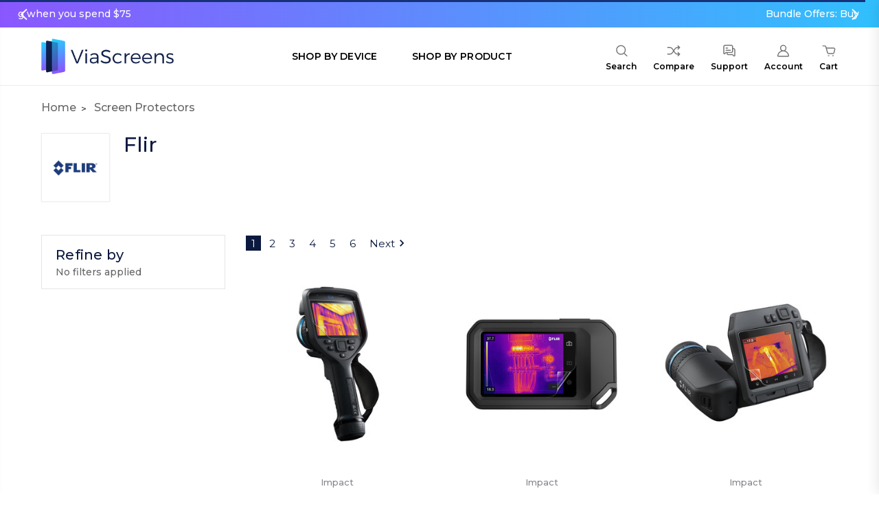

--- FILE ---
content_type: text/html; charset=UTF-8
request_url: https://viascreens.com/screen-protectors/flir/
body_size: 47973
content:


<!DOCTYPE html>
<html class="no-js" lang="en">
    <head>
        <title>Flir Screen Protectors - ViaScreens</title>
        <link rel="dns-prefetch preconnect" href="https://cdn11.bigcommerce.com/s-o9pppsyjzh" crossorigin><link rel="dns-prefetch preconnect" href="https://fonts.googleapis.com/" crossorigin><link rel="dns-prefetch preconnect" href="https://fonts.gstatic.com/" crossorigin>
        <meta name="keywords" content="screen protectors, privacy screens, anti-glare, anti-shock, privacy"><link rel='canonical' href='https://viascreens.com/screen-protectors/flir/' /><meta name='platform' content='bigcommerce.stencil' />
        
        
        
         
         
         
         
         
        <meta name="twitter:card" content="summary" />
                <meta property="og:url" content="https://viascreens.com/screen-protectors/flir/" />
        <meta property="og:type" content="website" />
        <meta property="og:title" content="Flir" />
        <meta property="og:description" content="" />
        <meta property="og:image" content="https://cdn11.bigcommerce.com/s-o9pppsyjzh/images/stencil/original/v/flir__51482.original.jpg" />
        <meta property="og:site_name" content="ViaScreens" />        <meta property="fb:app_id" content="483365901841566" />
        <meta property="fb:pages" content="1640751266187070" />
        <meta name="twitter:site" content="@viascreens" />
        <meta name="twitter:creator" content="@viascreens" />
        <meta name="twitter:title" content="Flir Screen Protectors - ViaScreens" />
        
        <!--<meta name="twitter:description" content="@viascreens" />-->
        
        
                <link rel="next" href="https://viascreens.com/screen-protectors/flir/?page=2">


        <link href="https://cdn11.bigcommerce.com/s-o9pppsyjzh/product_images/viascreens_favicon_48x48.png?t=1746802994" rel="shortcut icon">
        <meta name="viewport" content="width=device-width, initial-scale=1, maximum-scale=1">
         
        <script>
            document.documentElement.className = document.documentElement.className.replace('no-js', 'js');
        </script>

        <script>
            window.lazySizesConfig = window.lazySizesConfig || {};
            window.lazySizesConfig.loadMode = 1;
        </script>
        <script async src="https://cdn11.bigcommerce.com/s-o9pppsyjzh/stencil/dacf4740-a810-013e-ad56-32181fc7de66/e/5658aec0-a80f-013e-bedb-5eab6b180277/dist/theme-bundle.head_async.js"></script>

        <link href="https://fonts.googleapis.com/css?family=Montserrat:400,300,400i,300i,500,500i,700.700i,900,900i,600,700,800&display=swap" rel="stylesheet">
        <link data-stencil-stylesheet href="https://cdn11.bigcommerce.com/s-o9pppsyjzh/stencil/dacf4740-a810-013e-ad56-32181fc7de66/e/5658aec0-a80f-013e-bedb-5eab6b180277/css/theme-843c5de0-ab31-013e-f7a4-4ef3209772a9.css" rel="stylesheet">
		
        <script src="https://code.jquery.com/jquery-3.3.1.min.js"></script>
<link rel="stylesheet" href="https://cdnjs.cloudflare.com/ajax/libs/font-awesome/6.2.1/css/all.min.css"/>


<link rel="stylesheet" href="https://maxcdn.bootstrapcdn.com/font-awesome/4.4.0/css/font-awesome.min.css">
        
<script type="text/javascript" src="https://checkout-sdk.bigcommerce.com/v1/loader.js" defer ></script>
<script type="text/javascript">
var BCData = {};
</script>
<script src='https://big-country-blocker.zend-apps.com/scripts/373/3b2c23015d5473bbe6940609d56cf749.js'  ></script><script type="text/javascript" id="zsiqchat">var $zoho=$zoho || {};$zoho.salesiq = $zoho.salesiq || {widgetcode: "siqbf66d020325b61c8167f02f923bed56848435b2443a47befaf506b27ba8a013a", values:{},ready:function(){}};var d=document;s=d.createElement("script");s.type="text/javascript";s.id="zsiqscript";s.defer=true;s.src="https://salesiq.zohopublic.eu/widget";t=d.getElementsByTagName("script")[0];t.parentNode.insertBefore(s,t);</script>

<script data-cfasync="false" data-dd-sm-ignore="true" data-cookieconsent="ignore" id="wsa-tag-manager-javascript-h-test" nonce="">!function(w,d){if(d.location.href.indexOf('showHidden=true')<0&&d.location.href.indexOf('shogun.page/previews')<0){w.TagRocket=w.TagRocket||{};var T=w.TagRocket;T.teh=[];w.onerror=function(m,s,l,c,e){T.teh.push((l?(l+' '):'')+(c?(c+' '):'')+m+(m.colno?(':'+m.colno):'')+(s?(' '+s):''));};function a(s){var e=d.createElement('script'),h=d.getElementsByTagName('head')[0];e.appendChild(d.createTextNode(s));h.insertBefore(e,h.firstChild)}a('()=>{};window.arrowFunctions=1');a('async function a(){};window.asyncFunctions=1');var m=new Date().toISOString(),q='wsa-tag-manager-javascript-',z;T.tah=function(s){w.dataLayer=w.dataLayer||[];if(!w.gtag){w.gtag=function(){dataLayer.push(arguments)};gtag('js',new Date);t=d.createElement('script');t.async=!0;t.setAttribute('src','https://www.googletagmanager.com/gtag/js?id=G-7XTJM93TLW');d.head.appendChild(t)};if(!w.wsa_tre){var n='denied';gtag('consent',{functionality_storage:n,ad_storage:n,analytics_storage:n,ad_user_data:n,ad_personalization:n,personalization_storage:n,security_storage:n});gtag('config',"G-7XTJM93TLW",{groups:'TagRocketErrorTracking',send_page_view:false});;gtag('config',"G-9DGLVWR444",{groups:'TagRocketErrorTracking',send_page_view:false});gtag('event','tag_rocket_error',{send_to:["G-9DGLVWR444"],description:'Script Failure',app_version:'3.46.42',tag_rocket_version:'1.94',ua:navigator.userAgent});};w.wsa_tre=1;if(w.console)console.error('Tag Rocket (h): '+s,T.teh);T.teh.forEach(function(e){gtag('event','app_error',{send_to:'G-7XTJM93TLW',scope:s,description:s+' 3.46.42 h '+e,message:'h '+e,app_version:'3.46.42',automatic:1,tag_rocket_version:'1.94',pagedatetime:m,datetime:m,ua:navigator.userAgent,tags:"unknown",environment:'Production'})})};p=function(){if(!T.ts&&!d.getElementById(q+'second'))T.tah('Header Script Missing');else if(!T.tss)T.tah('Header Script Failure1');else if(!T.ts)T.tah('Header Script Failure2');if(!T.tm&&!d.getElementById(q+'main'))T.tah('Footer Script Missing');else if(!T.tm)T.tah('Footer Script Failure')};if(w.addEventListener)w.addEventListener('DOMContentLoaded',p);else w.attachEvent('onDOMContentLoaded',p)}}(window,document)</script>               
<script data-cfasync="false" data-dd-sm-ignore="true" data-cookieconsent="ignore" id="wsa-tag-manager-javascript-second" nonce="">
/*
    Web Site Advantage: Tag Rocket App 1 of 2 Head [1.94.79729]
    https://bigcommerce.websiteadvantage.com.au/tag-rocket/
    Copyright (C) 2020 - 2025 Web Site Advantage
*/

!function(w,d){if(d.location.href.indexOf('showHidden=true')<0&&d.location.href.indexOf('shogun.page/previews')<0){w.TagRocket=w.TagRocket||{};var T=w.TagRocket;T.tss=1;T.tags='gads|ga4';T.scc='US-OH';T.seu='false';T.l='';var eet=new Date,eei=0,eer=0,eea='G-7XTJM93TLW';T.ecq=[];T.ec=function(){if(T.consent.analytics)gtag.apply(null,arguments);else T.ecq.push(arguments)};T.a=function(s,e,c,o){try{if(!eei){eei=1;if(!w.gtag){w.gtag=function(){dataLayer.push(arguments)}}T.ec('config',eea,{groups:'TagRocketErrorTracking',send_page_view:false})}if(!eer){eer=1;T.ct=c;if(w.console)console.error('Tag Rocket: '+s+': '+e,o||'');T.ct=1;var z = e?e.substring(0,255):'-missing-';T.ec('event','app_error',{send_to:eea,scope:s,description:s+' 3.46.42 '+z,message:z,app_version:'3.46.42',automatic:1,tag_rocket_version:'1.94',pagedatetime:eet.toISOString(),datetime:new Date().toISOString(),ua:navigator.userAgent,tags:T.tags,timesinceload:new Date-eet,environment:'Production'});eer=0}}catch(x){try{T.ec('event','app_error',{send_to:eea,scope:'AppErrorError',description:'3.46.42 '+x,message:''+x,app_version:'3.46.42',tag_rocket_version:'1.94',pagedatetime:eet.toISOString(),datetime:new Date().toISOString(),ua:navigator.userAgent,tags:T.tags,timesinceload:new Date-eet,environment:'Production'});}catch(y){}}};T.eq=T.eq||[];if(w.addEventListener){w.addEventListener('error',function(){T.ef.apply(T,arguments)},{passive:!0,capture:!0});}else if(w.attachEvent){w.attachEvent('onerror',function(){T.ef.apply(T,arguments)});}if(!T.ef){T.ef=function(){T.eq.push(arguments)}};if(!T.cf){T.cq=T.cq||[];T.cf=function(){T.cq.push(arguments)};if(w.console){T.ce=console.error;console.error=function(){T.ce.apply(console,arguments);T.cf.apply(T,arguments)}}};try{T.dG='NewPromotionsAdded';T.dX=[];T.dY=0;T.cn=function(){T.dW(function(a){a.forEach(function(b){T.e(b.addedNodes,function(c){if(T.bp(c,T.bj)=='promotion'&&T.bo(c,'found')){T.dX.push(c)}T.e(T.dU(c,"["+T.bj+"='promotion']"),function(e){if(T.bo(e,'found')){T.dX.push(e)}})})});if(T.aZ(T.dX)&&!T.dY){T.A(function(){T.dY=T.aW(function(){T.dY=0;T.f(T.dG,{elements:T.dX});T.dX=[];},100,'New Promotions Added')})}});};T.dQ=[];T.dR=0;T.dS=function(a){T.e(a,function(b){T.dQ=T.dQ.concat(T.bg(b));if(T.bp(b,T.bj)=='list'&&T.dT(b)&&T.bo(b,'found')){T.dQ.push(b)}T.e(T.dU(b,"["+T.bj+"='list']"),function(c){if(T.dT(c)&&T.bo(c,'found')){T.dQ.push(c)}})})};T.dV=function(){T.A(function(){if(T.aZ(T.dQ)){if(T.dR)T.dM(T.dR);T.dR=T.aW(function(){T.f(T.cS,{elements:T.dQ});T.dQ=[];T.dR=0},500,'New Products Added')}})};T.cm=function(e){T.dW(function(f){f.forEach(function(g){T.dS(g.addedNodes);});T.dV();},e||d.body)};T.cS='NewProductsAdded';T.cA='UserDataUpdated';T.dU=function(a,b){if(!a.querySelectorAll)return[];var c=a.querySelectorAll(b);if(Array.from)return Array.from(c);else return c};T.bi=function(a){return T.dU(d,a)};T.dT=function(a){var b=T.bp(a,T.bk);return b&&!isNaN(parseInt(b,10))};T.S=function(a){return typeof a!=='undefined'&&a!==null};T.w=function(a){return a===0||(T.S(a)&&a!==''&&!isNaN(a))};T.eg=function(a){var b=String.fromCodePoint;if(b){return b(a)}return ''};T.ee=function(a,b,c){var e=[].slice.call(a).map(function(f){if(c||typeof(f)==='function')return f;try{return T.E(f)}catch(g){if(Array.isArray(f)){return [].concat(f)}else return f}});if(T.aZ(e)){e[0]=T.eg(b)+' %cTag Rocket: %c'+e[0];e.splice(1,0,'color:none;');e.splice(1,0,'color:#28a300;')}return e};T.bY=function(){if(w.console)console.warn.apply(console,T.ee(arguments,0x1F6A8,1))};T.cz=function(){if(w.console)console.error.apply(console,T.ee(arguments,0x26A0,1))};T.aj=function(a,b){return a.sort(function(c,e){return e.price*e.quantity-c.price*c.quantity}).slice(0,b)};T.cH=function(a,b,c,e){var f,g=function(h){if(h>=T.aZ(a))c&&c();else T.aW(function(){T.t('SB95',function(){f=b(a[h],h);if(typeof f!=='undefined')c&&c(f);else g(h+1)},1)},0,'Yield '+h+' '+e);};g(0)};T.e=function(a,b){var c,e,f=T.aZ(a);if(a&&f)for(c=0;c<f;c++){e=b(a[c],c);if(typeof e!=='undefined')return e}};T.dg=function(a,b){if(a&&T.aZ(a))for(var c=0;c<T.aZ(a);c++){if(a[c]===b)return true}};T.dZ=function(a,b,c){a.setAttribute(b,c)};T.p=function(a,b,c){if(T.S(c)&&c!=='')a[b]=c};T.ci=function(a,b){if(!b||!a)return a;var c=b.split('.'),e=a[c.shift()];return T.ci(e,c.join('.'))};T.t=function(a,b,c,e){try{c&&b.apply(this,e)}catch(f){T.a(a,''+f,1,f)}};T.bt=function(a,b,c,e){var f=function(){T.t.call(this,'SB24',c,1,arguments)};if(b==T.V&&d.readyState!="loading"){T.aW(f,0,T.V)}else{e=e||{};if(!T.S(e.passive)){e.passive=!0;}a.addEventListener&&a.addEventListener(b,f,e)||a.attachEvent&&a.attachEvent('on'+b,f)}};T.U=function(a,b){T.bt(w,a,function(a){if(!b.done){b.done=1;b(a)}},{once:!0})};T.bS=function(a,b){try{return JSON.stringify(a,b)}catch(c){throw ''+T.bS.caller+' '+c}};T.bV=function(a){return a&&JSON.parse(a)};T.E=function(a){return T.bV(T.bS(a))};T.dd=function(a){return T.bS(a)=='{}'};T.X=function(a){var b=Object(a),c,e,f,g=arguments;for(c=1;c<g.length;c++){e=g[c];if(e!=null){for(f in e){if(Object.prototype.hasOwnProperty.call(e,f))b[f]=e[f];}}}return b;};T.aZ=function(a){return a.length};T.bw=function(a){try{if(!localStorage||T.ed)return !1;return localStorage.removeItem(a)}catch(b){T.a('SB63','Incognito Safari has blocked localStorage. This stops us tracking things like add to cart events',1,b);T.ed=!0}};T.bu=function(a){try{if(!localStorage||T.ed)return !1;return localStorage.getItem(a)}catch(b){T.a('SB61','Incognito Safari has blocked localStorage. This stops us tracking things like add to cart events',1,b);T.ed=!0}};T.bv=function(a,b){try{if(!localStorage||T.ed)return !1;localStorage.setItem(a,b)}catch(c){T.a('SB60','Incognito Safari has blocked localStorage. This stops us tracking things like add to cart events',1,c);T.ed=!0}};T.at=function(a){var b=d.cookie.match(new RegExp('(^| )'+a+'=([^;]+)')),c=b&&unescape(b[2])||'';return c=='deleted'?'':c};T.P=function(a){var b=w.performance;return b&&b.getEntriesByType&&b.getEntriesByType(a)};T.O=function(){var a=navigator;return a.connection||a.mozConnection||a.webkitConnection};T.M=function(a,b,c){return (a||'').replace(b,c||'')};T.aw=function(a){return (a||'').trim().toLowerCase()};T.bc=function(a){return T.M(T.M(T.aw(a),/([^a-z0-9 _])/g),/ +/g,'_')};T.aI=function(a,b){return a.indexOf(b)>=0};T.Q=function(a,b){b=b||255;if(!a)return '(missing)';a=T.M((''+a).trim(),/ *(\r\n|\n|\r) */gm,' ');if(T.aZ(a)<=b)return a;return a.substring(0,b-3)+'...'};T.cB=function(a,b){var c='',e='';switch(b){case 'AU':c='0011';e='61';break;case 'US':case 'CA':c='011';e='1';break;case 'GB':c='011';e='44';break;case 'IT':c='00';e='39';break;}a=T.M(a,/[^\d+]+/g);if(c)a=T.M(a,new RegExp('^'+c),'+');if(a[0]!='+'&&e){a='+'+T.M(e+a,/^0/);}return a};T.br=function(a,b){return a.hasAttribute(b)};T.bp=function(a,b){if(a.getAttribute)return T.Q(a.getAttribute(b))};T.bo=function(a,b){var c='data-tagrocket-'+b;if(T.br(a,c))return 0;T.dZ(a,c,'1');return 1};T.bz=function(a,b,c,e){var f=setInterval(function(){T.t(a,function(){try{c()}catch(g){if(b)clearInterval(f);throw g}},1)},e);return f};T.ck=function(a,b,c,e){if(a)T.dM(a);return T.aW(b,c,e)};T.dM=function(a){clearTimeout(a)};T.aW=function(a,b,c){return setTimeout(a,b,'Tag Rocket '+(c||''))};T.bG=function(a,b,c){T.dr('query getCartMetafields{site{cart{metafields(namespace:"bc_storefront" keys:["'+b+'"]){edges{node{entityId}}}}}}',function(e,f){T.t('SB82',function(){if(e>0){var g='createCartMetafield',h='',i=T.ci(f,'data.site.cart.metafields.edges');if (i&&i.length){g='updateCartMetafield';h=' metafieldEntityId:'+i[0].node.entityId}T.dr('mutation '+g+'{cart{'+g+'(input:{cartEntityId:"'+a+'" data:{key:"'+b+'" value:"'+T.bS(c).replace(/"/g,'\\"')+'"}'+h+'}){metafield{id entityId key value}errors{...on Error{message}}}}}',function(e,j){T.t('SB83',function(){if(e>0){}},1)})}},1)})};T.eb=function(a){T.cs.appendChild(a)};T.ea=function(a,b,c){b=b||{};if(b.onvisible&&d.hidden){T.U('visibilitychange',function(){T.ea(a,b,c)});return};var e=d.createElement(a),f;if(b.id&&d.getElementById(b.id))return;for(var g in b){T.dZ(e,g,b[g])}e.onload=e.onreadystatechange=function(){f=e.readyState;if(!f||f=='loaded'||f=='complete'){if(c)c();c=null}};T.eb(e);return e};T.cZ=function(a){T.ea('style',{type:'text/css'}).appendChild(d.createTextNode(a));};T.aV=function(a,b,c){b=b||{};b.src=a;if(!T.S(b.async))b.async=!0;if(T.cw)b.nonce=T.cw;if(!T.S(b.onvisible)&&T.pageType!='orderconfirmation')b.onvisible=!0;if(T.pageType!='orderconfirmation'||T.b.updated){T.ea('script',b,c)}else{T.o(T.cA,function(){T.ea('script',b,c)})}};T.dy=function(a){if(T.br(a,'data-list-name'))return T.bp(a,'data-list-name');if(a.parentElement)return T.dy(a.parentElement)};T.R=function(){var a=d.querySelector('head meta[name="description"]');if(a)return T.bp(a,'content');};T.cy=function(a){var b=w.location.href.match(new RegExp('[?&]'+a+'=([^&]*)'));return decodeURIComponent(b&&b[1]||'')};T.dW=function(a,b,c){if(w.MutationObserver)T.U(T.V,function(){c=c||{childList:!0,subtree:!0};b=b||d.body;if(!b)throw 'no target';new MutationObserver(a).observe(b,c)})};T.aP=function(a,b){if(a&&a.event_log)a.event_log+=b};T.dG='NewPromotionsAdded';T.dX=[];T.dY=0;T.cn=function(){T.dW(function(a){a.forEach(function(b){T.e(b.addedNodes,function(c){if(T.bp(c,T.bj)=='promotion'&&T.bo(c,'found')){T.dX.push(c)}T.e(T.dU(c,"["+T.bj+"='promotion']"),function(e){if(T.bo(e,'found')){T.dX.push(e)}})})});if(T.aZ(T.dX)&&!T.dY){T.A(function(){T.dY=T.aW(function(){T.dY=0;T.f(T.dG,{elements:T.dX});T.dX=[];},100,'New Promotions Added')})}});};T.dQ=[];T.dR=0;T.dS=function(a){T.e(a,function(b){T.dQ=T.dQ.concat(T.bg(b));if(T.bp(b,T.bj)=='list'&&T.dT(b)&&T.bo(b,'found')){T.dQ.push(b)}T.e(T.dU(b,"["+T.bj+"='list']"),function(c){if(T.dT(c)&&T.bo(c,'found')){T.dQ.push(c)}})})};T.dV=function(){T.A(function(){if(T.aZ(T.dQ)){if(T.dR)T.dM(T.dR);T.dR=T.aW(function(){T.f(T.cS,{elements:T.dQ});T.dQ=[];T.dR=0},500,'New Products Added')}})};T.cm=function(e){T.dW(function(f){f.forEach(function(g){T.dS(g.addedNodes);});T.dV();},e||d.body)};T.cS='NewProductsAdded';T.ax='PromotionsVisible';T.dF=function(a){T.bf(T.ax,a)};T.bd=function(a,b){var c,e=[];T.e(a.infos||a.items||a,function(f){c=f.product||f;if(!c.completed){e.push(c);}});if (T.aZ(e)&&T.cy('showHidden')!='true'&&!e[0].name.includes('Package Protection')&&!T.aI(w.location.href,'translate.goog')){T.a('SB55e',''+T.aZ(e)+' incomplete products on '+b+' '+e[0].productId+' '+e[0].name,1,e);}};T.dB=function(a,b){var c="["+T.bj+"='list']["+T.bk+"='"+a+"']";if(b)c="[data-list-name='"+T.M(b,/['"\\]/g,'\\$&')+"'] "+c;return d.querySelector(c)};T.n='ProductsVisible';T.dD=function(a,b){if(T.be||T.ch)a.search=T.be||T.ch;T.bd(a,T.n);T.cL(T.n,a,b)};T.dN=function(a){T.t('SB19b',function(){var b,c={},e;T.e(a,function(f){if(!f.seen){f.seen=1;b=f.callback.name+f.id;if(!c[b])c[b]=[];c[b].push(f)}});for(var g in c){e=c[g][0];e.callback({infos:c[g],list:e.list})}},1)};T.dP=0;T.dO=[];T.dI=function(a){a.visibleTime=0;if(!T.S(a.minVisibleTime))a.minVisibleTime=2e3;var b,c=new IntersectionObserver(function(e){T.e(e,function(f){if(f.isIntersecting){a.lastVisible=new Date;a.trigger='visible';b=T.aW(function(){c.disconnect();T.dO.push(a);if(T.dP)return;T.dP=T.aW(function(){T.dP=0;if(T.aZ(T.dO)){T.dN(T.dO);T.dO=[];}},1e3,'Visible Ticking')},a.minVisibleTime-a.visibleTime,'On First Visible')}else{if(b)T.dM(b);if(a.lastVisible){a.visibleTime+=new Date-a.lastVisible;a.lastVisible=0}}})},{threshold:[0.5]});c.observe(a.e)};T.dK=[];T.dL=0;T.dJ=function(a){T.dK.push(a)};T.co=function(){T.t('SB18',function(){var b,c,e=0,f=1,g=function(a){if(a.seen)return false;if(a.e&&a.e.getBoundingClientRect){try{b=a.e.getBoundingClientRect()}catch(h){}if(b){return b.top>-b.height/2&&b.left>-b.width/2&&b.bottom-b.height/2<=(w.innerHeight||d.documentElement.clientHeight)&&b.right-b.width/2<=(w.innerWidth||d.documentElement.clientWidth)}}return a.percent<T.dL},i=function(j,k){if(!k&&c)return;T.dM(c);c=T.aW(function(){c=0;T.t('SB18a',function(){l()},1)},j,'Scroll Tick '+k)} ,l=function(){var m=[],n=1,o,p,q,r=d.body,s=d.documentElement;q=w.pageYOffset,p=w.innerHeight;if(r&&r.scrollHeight){if(f==1)f=r.scrollHeight;if(s.clientHeight)n=s.clientHeight;if(q&&p)n=q+p;}o=n/f;if(o>T.dL){T.dL=o;e=n;T.t('SB18b',function(){T.e(T.dK,function(a){a.trigger='scroll '+o;if(g(a)&&T.aZ(m)<=5)m.push(a)});if(T.aZ(m)){T.dN(m);i(6e3,1)}},1);}};T.bt(d,'scroll',function(){i(1e3,0);});T.U('load',function(){l()})},1);};T.dE=function(a){if(a.e&&('IntersectionObserver' in window)){T.dI(a)}else{T.dJ(a)}};T.dH=function(a,b,c,e){if(!w._bcCsrfProtectionPatched&&e<10){T.aW(function(){T.dH(a,b,c,e+1)},100,'XMLHttpRequest Wait '+e)}else{var f=new XMLHttpRequest();e=e||1;f.onreadystatechange=function(){if(this.readyState==4){if(this.status!=200){if(e<12){T.aW(function(){T.dH(a,b,c,e+1)},1e3,'XMLHttpRequest Retry '+e)}else{T.a('SB36','Request Failed after '+e+' attempts : '+a+' '+this.status,1,f);b(0,this.status)}}else{b(1,f.responseText?T.bV(f.responseText):'-missing-')}}};f.open(c?'POST':'GET',a,true);f.withCredentials=true;f.setRequestHeader('Content-type','application/json');if(c){f.setRequestHeader('Authorization','Bearer '+T.cx);f.send(T.bS({query:c}))}else{f.send()}}};T.dh=function(a,b,c,e){if(T.aI(w.location.href,'googleusercontent.com')){c(0,'googleusercontent.com')}else{e=e||1;b=b||{};if(!w._bcCsrfProtectionPatched&&e<10){T.aW(function(){T.dh(a,b,c,e+1)},100,'Fetch Wait '+e)}else{w.fetch(a,b).then(function(f){if(f.ok){f.text().then(function(g){var h;try{h=T.bV(g)}catch(i){throw 'JSON parse error '+i+' '+a}try{c(h?1:0,h||'-empty-')}catch(i){throw 'onComplete error '+i+' '+a}})}else{if(e<12){T.aW(function(){T.dh(a,b,c,e+1)},1e3*e,'Fetch '+e)}else{T.a('SB30','Fetch '+e+' Last Fail '+a+' '+f.status,1,f);try{c(0,f.status)}catch(i){T.a('SB30b','Fetch '+a+' onComplete '+(j.message||j),1,j)}}}}).catch(function(j){if(!j.message||!j.message.match(/^(cancel|annul|brochen|NetworkError when|Failed to fetch|취소됨)/)){if(e<12){T.aW(function(){T.dh(a,b,c,e+1)},1e3,'Fetch Error '+e+1)}else{T.a('SB29','Fetch '+e+' Last Error '+a+' '+(j.message||j),1,j);c(0,j.message||j)}}else c(-1,j.message||j)})}}};T.dr=function(a,b){var c='/graphql';if(w.fetch){T.dh(c,{method:'POST',credentials:'same-origin',headers:{'Content-Type':'application/json',Authorization:'Bearer '+T.cx},body:T.bS({query:a})},b)}else{T.dH(c,b,a)}};T.bD=function(a,b){if(w.fetch){T.dh(a,{credentials:'include'},b)}else{T.dH(a,b)}};T.bn=function(){T.o(T.dG,function(a){T.bl(T.bm(a.elements))})};T.bl=function(a){T.e(a,function(b){if(!b.e)b.e=d.querySelector("["+T.bj+"='promotion']["+T.bk+"='"+b.id+"']");var c=b.location=='top'?0.1:0.9;if(b.e){if(T.bo(b.e,'registered')){T.dE({se: T.dC,id:'',e:b.e,promotion:b,percent:c,callback:T.dF});T.bt(b.e,'click',function(){T.bf(T.az,b)})}}else{T.dE({se: T.dC,id:'',e:b.e,promotion:b,percent:c,callback:T.dF})}})};T.az='PromotionClicked';T.dA=0;T.bb=function(a,b){T.dA++;T.e(a.items,function(c,e){if(!b||T.dg(b,c)){c.e=c.e||T.dB(c.productId,a.listName);var f={se: T.dC,id:T.dA,e:c.e,product:c,list:a};if(c.e){if(T.bo(c.e,'registered')){f.callback=T.dD;f.percent=e/T.aZ(a.items);T.dE(f);T.bt(c.e,'click',function(){if(!f.seen)T.dD({infos:[f],list:a});T.bf(T.ae,f);})}}else{f.callback=T.dD;f.percent=e/T.aZ(a.items);T.dE(f);}}})};T.ae='ProductClicked';T.bm=function(a){var b,c,e,f,g=[];if(!a)a=T.bi("["+T.bj+"='promotion']["+T.bk+"]");T.e(a,function(h){b=T.bp(h,T.bk);c=T.bp(h,'data-name');e=T.bp(h,'data-position');f={e:h};if(b)f.id=parseInt(b,10);if(c)f.name=c;if(e)f.location=e;g.push(f)});return g};T.bh=function(a){var b,c,e=[],f=T.dx(e,a);if(T.aZ(e)){T.ba({reason:'List',items:e},function(g){T.e(g.items,function(h){if(h.categories)if(T.e(h.categories,function(i){if(i.id=='75543'){T.cp=i.path;return 1}}))return});for(b in f){c=f[b];if(T.cp)c.category=T.cp;T.bb(c,g.items)}})}};T.dw=[];T.dx=function(a,b){var c,e,f,g,h,i={},j,k,l,m,n,o,p=['{','blogid','pageid','categoryid','ssib'],q='data-tagrocket-searchprovider';T.e(b,function(r){j=T.dy(r)||'Page: '+T.cr;c=j.split(':')[0].trim();m=j;if(T.aI(m,':'))m=m.split(':')[1].trim();i[j]=i[j]||{id:T.bc(j),type:c,listName:j,name:m,items:[]};n=T.dw[j]||0;f=T.bp(r,T.bk);e=T.bp(r,'data-product-price');l=T.bp(r,'data-product-category');g=T.bp(r,'data-name');h=T.bp(r,'data-product-brand');o=T.bp(r,'data-position');k={e:r,index:n};if(f)k.productId=parseInt(f,10);if(isNaN(k.productId)){if(!T.dz&&f&&p.some&&p.some(function(m){f.indexOf(m)!=0})){T.dz=1;T.a('SB43','Page contains invalid '+T.bk+' value: '+f,1,r)}}else{T.bo(r,'found');if(T.w(e))k.price=parseFloat(e);if(l)k.category={path:l,breadcrumbs:[l]};if(T.br(r,q))k.searchprovider=T.bp(r,q);if(T.j)k.currency=T.j;if(!isNaN(o))k.index=parseInt(o,10)-1;T.dw[j]=n+1;a.push(k);i[j].items.push(k)}});return i};T.bR=function(a){var b='(unknown)';if(a&&a.nodeName){b=T.aw(a.nodeName);if(b=='body')return 'html>body';if(b=='head')return 'html>head';if(a.id)return b+'#'+a.id;if(a.className&&T.aZ(a.className))b+='.'+a.className.split(/[ ,]+/).join('.');if(a.parentElement)b=T.bR(a.parentElement)+'>'+b;return b}};T.r=function(a,b){if(isNaN(a))return a;if(!b)b=0;var c=Math.pow(10,b),e=Number.EPSILON||2.220446049250313e-16;return Math.round((a+e)*c)/c};T.dv='GetValue';T.getProductId=function(a,b,c,e,f){if(c.type=='giftCertificate')return c.type;var g=(c.isVariant&&f?f:e);if(g.length<1)return;return T.M(T.M(T.M(T.M(T.M(T.M(T.M(T.M(T.M(T.M(T.M((T.e(g.split('||'),function(h){if((!T.aI(h,'[[psku]]')||c.productSku)&&(!T.aI(h,'[[pmpn]]')||c.productMpn)&&(!T.aI(h,'[[pupc]]')||c.productUpc)&&(!T.aI(h,'[[pgtin]]')||c.productGtin)&&(!T.aI(h,'[[vname]]')||c.variantName)&&(!T.aI(h,'[[vid]]')||c.variantId)&&(!T.aI(h,'[[vsku]]')||c.variantSku)&&(!T.aI(h,'[[vmpn]]')||c.variantMpn)&&(!T.aI(h,'[[vupc]]')||c.variantUpc)&&(!T.aI(h,'[[vgtin]]')||c.variantGtin))return h})||'[[pid]]'),/\[\[pid\]\]/ig,c.productId),/\[\[pmpn\]\]/ig,c.productMpn),/\[\[pupc\]\]/ig,c.productUpc),/\[\[pgtin\]\]/ig,c.productGtin),/\[\[psku\]\]/ig,c.productSku),/\[\[vname\]\]/ig,c.variantName),/\[\[vid\]\]/ig,c.variantId),/\[\[vsku\]\]/ig,c.variantSku),/\[\[vmpn\]\]/ig,c.variantMpn),/\[\[vupc\]\]/ig,c.variantUpc),/\[\[vgtin\]\]/ig,c.variantGtin)};T.bK=function(a){T.b.updated=!0;try{var b=a.billingAddress;T.p(b,'phone',T.cB(b.phone,b.countryCode));T.p(T.b,'email',T.aw(b.email));T.p(T.b,'phone',b.phone);T.p(T.b,'first_name',b.firstName);T.p(T.b,'last_name',b.lastName);T.p(T.b,'street',b.address1);T.p(T.b,'city',b.city);T.p(T.b,'state',b.stateOrProvince);T.p(T.b,'postal_code',b.postalCode);T.p(T.b,'country_code',b.countryCode);if(b.address2)T.b.street=(T.b.street?T.b.street+', ':'')+b.address2;}catch(c){T.a('SB56','Failed to update user data',1,c);}T.bf(T.cA,T.b);};T.cA='UserDataUpdated';T.ds=function(a,b){if(a.variants.edges){return T.e(a.variants.edges,function(c){if(c.node.entityId==b)return c.node})}};T.dt=function(a){var b='',c;T.e(a.options.edges,function(e,f){c=e.node;if(f)b+=', ';b+=c.displayName+':';T.e(c.values.edges,function(g){b+=' '+g.node.label})});return b};T.dp='ProductDataGathered';T.dq='CartDataGathered';T.ba=function(a,b){T.t('SB26c',function(){var c=a.cart,e,f,g,h,i=[],j=[],k=T.cy('showHidden')=='true',l=function(i){a.requests++;var m=i.slice(0,25),n=j.filter(function(o){return T.dg(m,o.p)&&!T.dg(n,o.v)}).map(function(o){return o.v});f='query Products{site{';if(h){f+='id:product(entityId:'+e[0].productId+'){entityId sku mpn upc gtin} product(sku:'+T.bS(h)+'){'}else{f+='products(first:25 entityIds:'+T.bS(m)+'){edges{node{'}f+='entityId sku name path defaultImage {url (width: 1000)}mpn upc gtin brand {name} categories{edges{node{name entityId breadcrumbs(depth:10 first:50){edges{node{name}}}}}}';if(c&&T.aZ(n)){if(T.aZ(n)>250)T.a('SB26','Can only get 250 variants. There are '+T.aZ(n),1,n);f+='variants(first:250 entityIds:'+T.bS(n.slice(0,250))+'){edges{node{entityId mpn upc gtin options(first:50){edges{node{displayName values(first:50){edges{node{label}}}}}}}}}';}f+='twoVariants:variants(first:2){edges{node{entityId sku}}}';if(!h)f+='}}';f+='}}}';T.dr(f,function(p,q){T.t('SB32',function(){if(p>0){if(q.errors&&T.aZ(q.errors))throw 'graphql '+q.errors[0].message;T.e(e,function(o){var r,s,t,u,v,x,y,z,aa,ab,ac,ad;if(h){x=T.ci(q,'data.site.product');y=T.ci(q,'data.site.id.sku');z=T.ci(q,'data.site.id.mpn');aa=T.ci(q,'data.site.id.upc');ab=T.ci(q,'data.site.id.gtin');delete o.productSku}else{ac=T.ci(q,'data.site.products.edges');if(!ac)T.a('SB32x',T.bS(q),1,q);x=T.e(ac,function(ae){if(!ae||!ae.node)T.a('SB32z',T.bS(q),1,q);if(ae&&ae.node&&ae.node.entityId==o.productId)return ae.node});if(x)y=x.sku}if(x){o.completed=!0;var af,ag=[],ah=o.sku,ai=x.name,aj=x.path,ak=x.defaultImage,al=x.mpn,am=x.upc,an=x.gtin,ao=x.brand,ap=o.variantId;ah=ah||h;if(y)o.productSku=y;if(ah&&y!=ah)o.variantSku=ah;if(ai)o.name=ai;if(ak){o.defaultImage=ak;if(ak.url)ak.data=T.M(ak.url,'/1000w/','/{:size}/')};if(aj)o.url=T.cu+aj;if(h){if(z)o.productMpn=z;else delete o.productMpn;if(aa)o.productUpc=aa;else delete o.productUpc;if(ab)o.productGtin=ab;else delete o.productGtin;if(al&&z!=al)o.variantMpn=al;if(am&&aa!=am)o.variantUpc=am;if(an&&ab!=an)o.variantGtin=an;}else{if(al)o.productMpn=al;if(am)o.productUpc=am;if(an)o.productGtin=an;}if(ao&&ao.name)o.brand=ao.name;if(ap&&c){ad=T.ds(x,ap);if(ad){if(ad.options)o.variantName=T.dt(ad);if(ad.mpn)o.variantMpn=ad.mpn;if(ad.upc)o.variantUpc=ad.upc;if(ad.gtin)o.variantGtin=ad.gtin}else{T.a('SB27','Failed to get extra variant information for variant: '+ap,1,x);o.variantName='(id='+ap+')'}};o.isVariant=(ah&&(!y||y!=ah))==!0;v=T.ci(x,'twoVariants.edges');if(T.aZ(v)>0){af=v[0].node;if(!o.isVariant)o.hasVariants=T.aZ(v)>1||!(o.productSku==af.sku||af.sku=='');if(T.aZ(v)<2&&!o.variantId)o.variantId=af.entityId};o.categories=ag;t=T.ci(x,'categories.edges');T.e(t,function(aq){if(!aq||!aq.node){T.a('SB32c',T.bS(t),1,t)}else{s={id:aq.node.entityId,name:aq.node.name,breadcrumbs:[]};ag.push(s);u=T.ci(aq,'node.breadcrumbs.edges');if(!u){T.a('SB32b',T.bS(t),1,t)}else{T.e(u,function(ar){s.breadcrumbs.push(ar.node.name);});s.path=s.breadcrumbs.join("/");if(!r||r.id>s.id)r=s}}});o.category=r}})}else{if(T.pageType!='orderconfirmation'&&p==0)T.a(a.reason,'Failed to get extra information for '+T.aZ(m)+',ok='+p+',status='+q,1,m)}if(T.aZ(i)>25){l(i.slice(25))}else{e=e.filter(function(o){let as=["493330"],at=as.includes(''+o.productId)||(o.productSku&&as.includes(o.productSku));if(at)o.completed=!0;return !at});a.items=e;if(c)c.items=e;if(p>0&&!c&&!T.aI(w.location.href,'translate.goog')){var au=[];T.e(e,function(o){if(!o.completed)au.push(o)});if(T.aZ(au)&&!k){if(g)T.a('SB55d','Could not get extra product data for URL sku '+g,1,{issues:au,items:e});else if(h)T.a('SB55a','Could not get extra product data for sku '+h,1,{issues:au,items:e});else T.a('SB55b',a.reason+' '+a.requests+' Could not get extra product data for '+T.aZ(au)+' out of '+T.aZ(e)+' items. '+au[0].productId,1,{issues:au,items:e});T.a('SB55c',T.bS(q),1,q)}}if(a.reason==T.v&&T.aZ(e)&&!e[0].variantId&&T.du)e[0].variantId=T.du;b(a)}},1)})};if(a.reason==T.v){g=T.cy('sku');h=a.items[0].sku||g;}if(c){c.items=[];var av=c.lineItems;if(av)T.e([].concat(av.physicalItems,av.digitalItems,av.giftCertificates),function(aw){if(c.currency&&c.currency.code)aw.currency=c.currency.code;if(!T.w(aw.price))aw.price=aw.salePrice;if(!T.w(aw.price))aw.price=aw.list_price;if(aw.type=='giftCertificate'){aw.price=aw.amount;aw.productId='giftCertificate';aw.quantity=1;aw.isTaxable=aw.taxable;aw.completed=!0}if(aw&&!aw.parentId)c.items.push(aw)});else{T.a('SB26b','Missing lineItems '+a.reason+' '+T.bS(a.response||c),1,c);return}}e=a.items||c.items;a.items=e;if(c)c.items=e;T.products=T.products||[];T.products.push(e);var ax=0;if(c){if(T.j&&!c.currency)c.currency={code:T.j};var ay,az=c.baseAmount,ba=c.cartAmount,bb=c.coupons;if(az&&ba)c.totalDiscount=az-ba;if(bb)c.couponCodes=bb.map(function(bc){return bc.code}).join(', ')}T.e(e,function(o){var bd=o.discountAmount,be=o.couponAmount;if(!o.productId&&o.product_id)o.productId=o.product_id;if(!o.variantId&&o.variant_id)o.variantId=o.variant_id;ay=0;if(bd)ay+=bd;if(be){ay+=be;if(c&&c.couponCodes)o.couponCodes=c.couponCodes}if(ay){o.totalDiscount=ay;ax+=ay}if(o.type!='giftCertificate'&&o.productId&&!T.dg(i,o.productId))i.push(o.productId);if(o.variantId)j.push({p:o.productId,v:o.variantId});});if(c&&c.orderAmount)c.totalDiscount=(c.discountAmount||0)+ax;if(!T.aZ(i)){T.A(function(){b(a)})}else{a.requests=0;l(i);}},1)};T.t('SB33',function(){var a=T.ci(w,'prototype'),b=T.ci(a,'send'),c=T.ci(a,'open'),e=w.fetch;if(!T.xe){if(c){a.open=function(f,g){this.rurl=g;return c.apply(this,arguments)}}if(b&&b.apply){a.send=function(){var h=this;T.bt(h,'readystatechange',function(){if(h.readyState==4&&(h.status>399||h.status==0)){T.xe(h)}});return b.apply(this,arguments)}}}T.xq=T.xq||[];T.xe=function(i){T.xq.push(i)};if(!T.fe){if(e&&e.apply){w.fetch=function(g){/*This detects fetch errors.Please look up the stack for the real cause of the error*/return e.apply(this,arguments).then(function(j){if(j.status>399)T.fe({type:'status',url:j.url,message:j.status});return j}).catch(function(k){T.fe({type:T.aC,url:g.url||g,message:k.stack||k.message||k});throw k})}}}T.fq=T.fq||[];T.fe=function(l){T.fq.push(l)};},1);T.cl=function(){var a=0,b=0;T.aH='XMLHttpRequestResponseError';T.o(T.aH,function(a){var b=a.responseURL||a.rurl,c=a.status,e='XMLHttpRequest Response '+c,f=e+': '+b;if(b&&T.aI(b,'/g/collect'))T.aJ=1;if(b&&(T.aI(b,'/api/storefront/carts/')||T.aI(b,'/customer/current.jwt'))){}else{T.Y(T.aC,{description:T.Q(f),error_type:'network',error_message:T.Q(e),error_filename:T.Q(b),fatal:false})}},'GF30',1&&!T.aJ);T.xe=function(c){a++;if(T.cs){T.cs.dataset.xhrErrors=a;T.cs.dataset.xhrErrorsInfo=(T.cs.dataset.xhrErrorsInfo||'')+' '+(c.responseURL||c.rurl)+' '+c.status+' '+c.statusText+' '+c.readyState;};if(d.visibilityState!='hidden'&&a<6)T.bf(T.aH,c)};if(T.xq){T.e(T.xq,function(c){T.xe(c)})}T.aK='FetchResponseError';T.o(T.aK,function(a){var b='Fetch Response '+d.visibilityState+' '+a.message;T.Y(T.aC,{description:T.Q(b+': '+a.url),error_type:'network',error_message:T.Q(b),error_filename:T.Q(a.url),fatal:false})},'GF34',1);T.fe=function(e){if(T.cs){T.cs.dataset.fetchErrors=b;T.cs.dataset.fetchErrorsInfo=(T.cs.dataset.fetchErrorsInfo||'')+' '+e.url+' '+T.Q(e.message,30);};if(!(e.type==T.aC&&d.visibilityState=='hidden')){b++;if(b<6)T.bf(T.aK,e)}};if(T.fq){T.e(T.fq,function(e){T.fe(e)})}};T.cards=[];T.bg=function(a){var b=[],c,e;T.e(['dfd-data-product-id','data-compare-id'],function(f){T.e(T.dU(a,'['+f+']'),function(g){e=g.closest('.dfd-results-grid');if(e){c=g.closest('.dfd-card')||g;if(T.bo(c,'found')){T.dZ(c,T.bk,T.bp(g,f));T.dZ(c,T.bj,'list');T.dZ(c,'data-tagrocket-searchprovider','DooFinder');b.push(c)}}});});if(T.aZ(b))T.cards.push({node:a,cards:b});return b};T.aY=function(){return T.bi("["+T.bj+"]["+T.bk+"]").length>0};T.bE=function(a){if(!localStorage)return;T.A(function(){var b,c,e,f=T.bV(T.bu('wsa-c')),g=f||{version:'n/a'},h,i,j={};T.bN=0;T.e(a.items,function(k){var l=k.productSku,m=k.variantName,n=k.brand,o=k.sku,p=k.quantity;if(T.bN<3){b='id.'+k.id+'.p'+k.productId;if(k.variantId)b+='.v'+k.variantId;c={productId:k.productId,quantity:p,price:k.price,name:k.name,category:k.category};if(l)c.productSku=l;if(m)c.variantName=m;if(n)c.brand=n;if(o)c.sku=o;e=p;i=g[b];if(i)e-=i.quantity;e&&T.bM(e,k,a);j[b]=c}g[b]=null});j.version='1.0';T.bv('wsa-c',T.bS(j));for(h in g){i=g[h];i&&i.quantity&&T.bM(-i.quantity,i,a)}});};T.bt(w,'visibilitychange',function(){if(T.aZ(T.dO)){T.dN(T.dO);T.dO=[]}});T.cC=[];T.o=function(a,b,c,e){if(!a){T.a('On event missing event text: '+c,'');return};if(!c)c=a;if(T.aZ(arguments)<4)e=!0;if(!a||(!e&&e!=false)||!c||!b){T.a('OnEvent bad data',a,b,c,e)}T.cC.push({r:new RegExp(a),c:b,s:c,p:e})};T.cD=[];T.on=function(a,b){if(!a)T.a('On event missing eventRegexText');if(!b)T.a('On event missing callback');T.cD.push({r:new RegExp(a),c:b,s:'C'+T.aZ(T.cD),p:!0})};T.cE=function(f,g,h){T.e(f,function(i){if(i.r.test(g))T.t(i.s,i.c,i.p,[h,g])})};T.cF=function(f,g,h){T.e(f,function(i){if(i.r.test(g))T.t(i.s,i.c,i.p,[h,g])})};T.cG=function(f,g,h,b){T.cH(f.filter(function(i){return i.r.test(g)}),function(i){T.t(i.s,i.c,i.p,[h,g])},b,g)};T.cI=function(g,h){h.cancelDataLayerEvents=h.cancelDataLayerEvents||!1;T.cE(T.cD,g,h);if(!h.cancelBuiltInEvents)T.cE(T.cC,g,h);if(!h.cancelDataLayerEvents){w.dataLayer.push({event:'tagRocket'+g,tagRocketData:h})}return h};T.cJ=function(g,h,b){h.cancelDataLayerEvents=h.cancelDataLayerEvents||!1;T.cG(T.cD,g+' custom events',h,function(){if(!h.cancelBuiltInEvents)T.cG(T.cC,g+' built in events',h,function(){if(!h.cancelDataLayerEvents){w.dataLayer.push({event:'tagRocket'+g,tagRocketData:h})}b&&b(h)});else{if(!h.cancelDataLayerEvents){w.dataLayer.push({event:'tagRocket'+g,tagRocketData:h})}b&&b(h)}});};T.cK=function(g,h){h.cancelDataLayerEvents=h.cancelDataLayerEvents||!1;T.cF(T.cD,g,h);if(!h.cancelBuiltInEvents)T.cF(T.cC,g,h);if(!h.cancelDataLayerEvents){w.dataLayer.push({event:'tagRocket'+g,tagRocketData:h})}return h};T.f=function(g,h){h.cancelBuiltInEvents=!1;return T.cI(g,h)};T.bf=function(g,h){T.A(function(){T.f(g,h)})};T.cL=function(g,h,b){h.cancelBuiltInEvents=!1;T.cJ(g,h,function(j){b&&b(j)})};T.cM=function(g,h){h.cancelBuiltInEvents=!1;return T.cK(g,h)};T.aN=function(g,h){h.cancel=!1;T.cI(g,h);return !h.cancel};T.cN=function(g,h){h.cancel=!1;T.cK(g,h);return !h.cancel};T.b={};T.userData=T.b;T.userDataUpdated=function(){T.bf(T.cA,T.b)};T.cp='';T.app={a:'3.46.42',v:'1.94.79729',d:'2025/12/06 01:44'};T.j='GBP';T.am='GBP';T.cr="Flir Screen Protectors - ViaScreens";T.cs=d.getElementsByTagName('head')[0];T.bj='data-event-type';T.bk='data-entity-id';T.V='DOMContentLoaded';T.aC='exception';T.instantLoad='';T.dataTagEnabled='false';T.m='page_view';T.h='config';T.L='event';T.pageType='category';T.cu='https://viascreens.com';T.cv=false;T.cw="";T.d='allow_enhanced_conversions';T.cx="eyJ0eXAiOiJKV1QiLCJhbGciOiJFUzI1NiJ9.eyJjaWQiOlsxXSwiY29ycyI6WyJodHRwczovL3ZpYXNjcmVlbnMuY29tIl0sImVhdCI6MTc2NTE4ODgzNSwiaWF0IjoxNzY1MDE2MDM1LCJpc3MiOiJCQyIsInNpZCI6MTAwMTE5MTA2Miwic3ViIjoiQkMiLCJzdWJfdHlwZSI6MCwidG9rZW5fdHlwZSI6MX0.LBIlInPxaKDxxdE9S1rRm9_oQHgSh9ycLFGwAFIpNwLdTUINyob2y2VfyQbwy_DIOzQGQn87TPSgAD6FJwyx-w";T.be=T.cy('search_query');if(!T.be)T.be=T.cy('search_query_adv');if(T.be)T.pageType=T.pageType+'_search';T.T=T.S(d.hidden)?''+d.hidden:'unknown';w.dataLayer=w.dataLayer||[];T.cO=[];T.gq=[];T.gp=[];T.J=function(){if(!T.cP&&T.cQ){T.cP=!0;try{while(T.aZ(T.cO)){var a=T.cO[0];T.cO.splice(0, 1);gtag.apply(null,a)}while(T.aZ(T.gq)){var a=T.gq[0];T.gq.splice(0, 1);gtag.apply(null,a)}if(T.cR){while(T.aZ(T.gp)){var a=T.gp[0];T.gp.splice(0, 1);gtag.apply(null,a)}}}finally{T.cP=!1;}}};T.H=function(b){if(!w.gtag||!w.gtag.tagrocket){w.gtag=function(c,e,f){var a=arguments;if(T.cQ){var g=f&&f.send_to||[],h=Array.isArray(g)?g:[g],i=["g-9dglvwr444","tagrocket","googleanalyticsfour"];if(c==T.h&&e&&i.includes(e.toLowerCase())&&(f&&f.send_page_view===!1)!=!0){T.cR=!0;}if(c==T.L){if(e==T.m){if(h.some(function(j){return i.includes(j.toLowerCase())})){T.cR=!0;}}else if(!T.cR&&(h.some(function(j){return i.includes(j.toLowerCase())}))){T.aP(f,'v');T.gp.push(a);return;}}try{if(TextEncoder){var s=new TextEncoder().encode(T.bS(k)).byteLength;if(s>16e3)T.a('GT5','Gtag Payload Too Large '+s,1,arguments)}}catch(l){}T.aP(f,'e');dataLayer.push(a)}else{if(c=='consent')dataLayer.push(a);else{T.aP(f,'p');T.cO.push(a)}}};w.gtag.tagrocket=!0;return !0;}};T.H('Start');dataLayer.splice(0).forEach(function(a){gtag.apply(null,a)});T.o(T.n,function(a){var b=[];T.e(a.infos,function(c){b.push(T.q({id:T.u(c.product)}))});T.k(a.search?'view_search_results':'view_item_list',{items:b})},'GA4',1);T.o(T.n,function(a){var b=[],c=a.list,e=c.listName,f={items:b},g;T.p(f,'currency',T.j);T.e(a.infos,function(h){g=T.af(h.product,(h.e?'element':'stencil')+' '+h.trigger+' '+(h.product.searchprovider?h.product.searchprovider:''));if(g)b.push(g)});if(c.category&&c.type!=c.category)e=c.type+': '+c.category;T.Y('view_item_list',T.ag(f,e,c.id))},'GF3d',1);T.o(T.ax,function(a){T.e(a.infos,function(b){T.ay('view_promotion',b.promotion)})},'GF40',1);T.o(T.ae,function(a){var b=T.af(a.product),c={items:[b]};T.p(c,'currency',T.j);if(b)T.Y('select_item',T.ag(c,a.list.listName,a.list.id))},'GF3c',1);T.o(T.az,function(a){T.ay('select_promotion',a)},'GF41',1);T.o(T.cS,function(a){T.bh(a.elements)});T.cT='consent';T.cU='default';T.cV='update';T.cW='denied';T.cX='granted';T.K='ConsentChanged';T.B={gtagConsentModeV2:'basic',consentSource:'cmp',bcEnabled:T.cv,enabled:!0};T.consent=T.B;T.gtmConsent=function(a,b){T.cY(b||'gtm',a)};T.cZ('#consent-manager-update-banner,#consent-manager{display:none;visibility:hidden}');T.t('SB14',function(){T.updateConsent=function(a,b,c){var e,f,g=function(h){switch(h){case true:case T.cX:return !0;case false:case T.cW:return !1;default:return null;}};if(typeof a==='object'&&a!==null){e=a}else{e={};f=g(a);if(f!=null)e.analytics_storage=f?T.cX:T.cW;f=g(b);if(f!=null)e.functionality_storage=f?T.cX:T.cW;f=g(c);if(f!=null)e.ad_storage=f?T.cX:T.cW};T.B.trLast=e;gtag(T.cT,T.cV,e)}},1);T.da='ConsentEstablished';T.aX=function(a){if(!T.db){T.db=!0;T.U(T.V,function(){T.B.log.push('ConsentEstablished '+a);T.B.established=a;T.B.established_state=T.E(T.B);T.dc(a);T.cQ=!0;T.cL(T.da,T.B,function(){if(a=='timeout'&&(!T.B.current||T.dd(T.B.current))){var b='[US-OH] No consent setting detected after 2000ms.';if(!T.bu('wsa-cmp')){T.a('SB92',b,1,T.E(T.B))}else T.bY(b,T.E(T.B));T.bv('wsa-cmp','n')}else T.bv('wsa-cmp','y')})})}};T.A=function(a){if(T.cQ)a(!0);else T.o(T.da,a)};T.t('SB19b',function(){T.de=function(a){if(T.df){if(a>2)return;T.aW(function(){T.de((a||0)+1);},100);return;}var b=T.B.current,c=T.bV(T.at('bc_consent')||'{"allow":[]}').allow,e=[],f=[],g={allow:e,deny:f},h=w.consentManagerStoreConfig&&w.consentManagerStoreConfig(),i=h&&h.improvedConsentManagerEnabled,j=function(k,l,m){switch(k){case T.cX:e.push(m);break;case T.cW:f.push(m);break;default:l?e.push(m):f.push(m);break;}},n=function(o){T.bi("[data-bc-cookie-consent]").forEach(function(p){var q=p.dataset.bcCookieConsent,m=q?Number(q):0;if(T.dg(o,m)&&"text/plain"==p.type){var r=p.cloneNode(!0),s=p.parentElement;r.type="text/javascript";p.remove();try{s.appendChild(r)}catch(t){T.bY("Enabling a data-bc-cookie-consent script caused error",t);}}})};if(b){j(b.analytics_storage,T.dg(c,3),3);j(b.functionality_storage,T.dg(c,2),2);j(b.ad_storage,T.dg(c,4),4);if(T.dg(c,3)==T.dg(e,3)&&T.dg(c,2)==T.dg(e,2)&&T.dg(c,4)==T.dg(e,4))return;if(h&&!i)T.a('PC1','improvedConsentManagerEnabled is not true',1,h);T.df=!0;T.dh('/api/storefront/consent',{method:'POST',headers:{"Content-Type":"application/json"},body:T.bS(g)},function(){T.df=!1;n(e)})}else n([2,3,4])};T.A(T.de);T.dc=function(u){var b=T.B.current,v=!1,x,y,z=function(aa,ab){y=ab+'Was';if(b&&b[aa]){x=T.B[y];T.B[y]=b[aa]==T.cX;if(x!=T.B[y])v=!0;}T.B[ab]=T.B[y];};z('analytics_storage','analytics');z('functionality_storage','functional');z('ad_storage','targetingAdvertising');z('ad_user_data','adUserData');z('ad_personalization','adPersonalization');T.aQ=T.B.analytics;T.di=T.B.functional;T.I=T.B.targetingAdvertising;T.dj=T.B.adUserData;T.dk=T.B.adPersonalization;if(v&&T.cQ)T.f(T.K,T.B);if(T.cQ)T.de();}},1);T.t('SB19',function(){T.B.log=[];T.cY=function(a,b){if(!b)return;var c=T.E(b),e=T.B.cache,f=new Date,g=c.region,h,i,j,k='_region',l=function(m){j=m.trim().toUpperCase();if(j.includes('-')&&!'OH'&&!T.bu('wsa-re')){T.bv('wsa-re','y');T.a('SBr','GTAG regional consent '+a+' for '+j+" is set, but we don't know the users region because settings.region_code is blank (for page caching) and Basic Consent Mode is in use.",1,b)}if((!h||j.length>h.length)&&(j=='US'||j=='US-OH'))h=j};T.B.log.push({time:f,elapsed:T.B.start?f-T.B.start:'-',command:a,consent:T.E(b)});if(a.includes('default')||a=='gtm_initial')a=T.cU;if(a.includes('update')||a=='gtm_change')a=T.cV;delete c.region;delete c.wait_for_update;if(a==T.cU){if(g){if(g.length)T.e(g,l);else l(g);if(!h)return};for(i in c){j=T.B[i+k];if(j&&(!h||j.length>h.length))delete c[i]};if(h){for(i in c)T.B[i+k]=h;};};T.B[a]=T.X(T.B[a]||{},c);if(!T.B.update||a!=T.cU)T.B.current=T.X(T.B.current||{},c);if(T.db){T.dc('dataLayer')}else if(a==T.cV)T.aX('update');if(T.dd(T.B.current))return;if(!e)e={created:f};e.consent=T.B.current;e.lastUse=new Date;T.bv('wsa-cm',T.bS(e));};},1);T.dl=!0;T.dm=function(){var a=w.google_tag_data,b=T.cU,c=a&&a.ics&&a.ics.entries,e={},f,g;if(c){for(f in c){g=c[f];if(T.S(g.update)){e[f]=g.update?T.cX:T.cW;b=T.cV}else if(T.S(g.default))e[f]=g.default?T.cX:T.cW}if(!T.dd(e)){a=T.B.googleTagData;if(!a||T.bS(e)!=T.bS(a)||(b==T.cV&&T.dl)){T.dl=!1;T.B.googleTagData=T.E(e);T.cY('google_tag_data_'+b,e)}}}};T.bz('SB81',0,T.dm,500);T.A(function(){T.H('WhenConsentEstablished');T.J()});T.dn=0;T.t('SB15',function(){var a,b=w.dataLayer,c=b.push,e=function(f,g){if(f&&f.length>2&&f[0]==T.cT)T.cY('dl_'+f[1]+'_'+g,f[2])};for(a=0;a<b.length;a++){e(b[a],'before')};b.push=function(){var h=[].slice.call(arguments,0);T.H('dataLayer.push');c.apply(b,h);h.forEach(function(i){e(i,'push')});T.J()};},1);T.init=function(){T.cz('The Tag Rocket API needs to be enabled to use it. Global Tag Values > Settings.')};T.U(T.V,function(){if(T.i)T.e(T.i,function(){T.init()});});T.G=[];T.g=function(){T.H('GtagAdvertisingConsent');if(T.I)gtag.apply(null,arguments);else T.G.push(arguments);T.J()};T.o(T.K,function(){T.H('GtagAdvertisingConsent ConsentChanged');if(T.I){T.e(T.G,function(a){gtag.apply(null,a)});T.G=[];T.J()}});T.k=function(b,c,e){if(!c.send_to)c.send_to="AW-991979636";c['developer_id.dODEzZj']=true;T.A(function(){T.t('GA91',function(){var f=''+d.location;if(e)gtag('set','page_location',e);T.g(T.L,b,c);if(e)gtag('set','page_location',f)},1)})};T.aO=[];T.W=function(a,b,c){var e=T.H('GtagAnalyticsConsent');T.aP(c,e?'r':'o');if(T.aQ){T.aP(c,'d');gtag.apply(null,arguments);}else{T.aP(c,'q');T.aO.push(arguments)}T.J()};T.o(T.K,function(){T.H('GtagAnalyticsConsent ConsentChanged');if(T.aQ){T.e(T.aO,function(f){gtag.apply(null,f);});T.aO=[];T.J()}});T.aR=0;T.aS=0;T.aG=Date.now();T.Y=function(g,c){try{if(g==T.aC){T.aS++;if(T.aS>15)return};var h=T.X({},T.N,c);T.aR++;h['developer_id.dODEzZj']=true;if(!gtag)T.a('GF43',g+': No gtag',1,h);T.A(function(i){T.t('GF91',function(){h.send_to="G-9DGLVWR444";T.aP(h,i?'y':'n');T.W(T.L,g,h)},1)});}catch(j){T.a('GF42',g+': '+j,1,j);throw j}};gtag('set','developer_id.dODEzZj',true);T.o(T.K,function(){if(T.aQ&&T.ecq){T.H('ConsentChanged2');T.e(T.ecq,function(a){gtag.apply(null,a)});T.ecq=[];T.J()}});T.t('GT1b',function(){var a,b=T.bV(T.bu('wsa-cm'));if(b&&b.consent&&b.lastUse&&new Date(b.lastUse).getTime()+18e5>new Date().getTime()){T.B.cache=b;a=b.consent;a.wait_for_update=2000;}else a={wait_for_update:2000};if(!T.dd(a)){T.B.trLast=a;gtag(T.cT,T.cU,a)}},1);T.do=function(){var a={address:{}},b=a.address;T.p(a,'email',T.b.email);T.p(a,'phone_number',T.b.phone);T.p(b,'first_name',T.b.first_name);T.p(b,'last_name',T.b.last_name);T.p(b,'street',T.b.street);T.p(b,'city',T.b.city);T.p(b,'region',T.b.state);T.p(b,'postal_code',T.b.postal_code);T.p(b,'country',T.b.country_code);if(T.dd(b))delete a.address;if(!T.dd(a))gtag('set','user_data',a)};T.o(T.cA,function(){T.do()});T.do();gtag('js',new Date);T.aT='https://www.googletagmanager.com/gtag/js?id=G-9DGLVWR444';T.A(function(){T.t('GA2',function(){var a={groups:["TagRocket","GoogleAds"]},b={page_type:T.pageType};T.p(b,'customer_group_name',T.b.customer_group_name);T.p(b,'customer_group_id',T.b.customer_group_id);a[T.d]=!0;T.p(a,'user_id',T.b.id);T.g(T.h,"AW-991979636",a);T.p(b,'currency_code',T.j);T.k(T.m,b);},1);T.t('GF1',function(){var a={},b={},c={send_page_view:false,groups:['TagRocket','GoogleAnalyticsFour']};T.N=a;var e={};T.p(e,'customer_id',T.b.id);T.p(e,'customer_group_name',T.b.customer_group_name);T.p(e,'customer_group_id',T.b.customer_group_id);T.p(e,'user_currency_code',T.j);gtag('set','user_properties',e);var f='deliveryType',g='',h=T.O(),i=T.P("resource"),j=T.P("navigation"),k=j&&j[0];b.meta_description=T.Q(T.R());b.content_group=T.pageType;a.page_type=T.pageType;if(!w.arrowFunctions)g+='arrowFunctions ';if(!w.asyncFunctions)g+='asyncFunctions ';if(!w.fetch)g+='fetch ';if(!w.MutationObserver)g+='MutationObserver ';if(!w.addEventListener)g+='addEventListener ';b.missing_features=g.trim()||'(none)';if(i)a.early_hints=i.filter(function(l){return l.initiatorType=='early-hints'}).length;a.effective_connection_type=h&&h.effectiveType||'unknown';a.save_data=(h&&T.S(h.saveData))?''+h.saveData:'unknown';a.prerendered=T.S(d.prerendering)?''+d.prerendering:'not yet supported';a.delivery_type=k?(T.S(k[f])?k[f]||'normal':'not supported'):'unknown';a.initially_hidden=T.T;var m=d.documentElement,n=d.body;a.width=w.innerWidth||(m&&m.clientWidth);a.height=w.innerHeight||(m&&m.clientHeight);a.pixel_ratio=w.devicePixelRatio;if(!a.width)T.U(T.V,function(){a.width=n&&n.clientWidth;a.height=n&&n.clientHeight});T.p(a,'active_currency_code',T.j);T.p(a,'user_id',T.b.id);c[T.d]=!0;T.W(T.h,"G-9DGLVWR444",T.X(c,a));b=T.X(b,a);T.Y(T.m,b)},1);});}catch(e){T.teh=T.teh||[];T.teh.push(e);if(T.a)T.a('HEAD',''+e,1,e);else if(T.tah)T.tah('Head Script ISSUE');}T.ts=1}}(window,document)

</script>
<!-- Google Tag Manager -->
<script>(function(w,d,s,l,i){w[l]=w[l]||[];w[l].push({'gtm.start':
new Date().getTime(),event:'gtm.js'});var f=d.getElementsByTagName(s)[0],
j=d.createElement(s),dl=l!='dataLayer'?'&l='+l:'';j.async=true;j.src=
'https://www.googletagmanager.com/gtm.js?id='+i+dl;f.parentNode.insertBefore(j,f);
})(window,document,'script','dataLayer','GTM-TVZG5SLZ');</script>
<!-- End Google Tag Manager --><script>function initApollo(){var n=Math.random().toString(36).substring(7),o=document.createElement("script");
o.src="https://assets.apollo.io/micro/website-tracker/tracker.iife.js?nocache="+n,o.async=!0,o.defer=!0,
o.onload=function(){window.trackingFunctions.onLoad({appId:"6785f3c647345202d0ad8d28"})},
document.head.appendChild(o)}initApollo();</script><script type="text/javascript"> 
function ZFAdvLead(){
}
ZFAdvLead.utmPValObj = ZFAdvLead.utmPValObj || {};

ZFAdvLead.utmPNameArr = new Array('utm_source','utm_medium','utm_campaign','utm_term','utm_content','referrername');ZFAdvLead.utmcustPNameArr = new Array('referrername');ZFAdvLead.isSameDomain = false;

ZFAdvLead.prototype.zfautm_sC = function( paramName,path,domain,secure ){
  var value = ZFAdvLead.utmPValObj[paramName];
  if ( typeof value !== "undefined" && value !== null ){
    var cookieStr = paramName + "=" + encodeURIComponent( value );
    var exdate=new Date();
    exdate.setDate(exdate.getDate()+7);
    cookieStr += "; expires=" + exdate.toGMTString();
    cookieStr += "; path=/";
    if ( domain ) {
      cookieStr += "; domain=" + encodeURIComponent( domain );
    }
    if ( secure ) {
      cookieStr += "; secure";
    }
    document.cookie = cookieStr;
  }
};
ZFAdvLead.prototype.zfautm_ini = function (){
  this.zfautm_bscPCap();
  var url_search = document.location.search;
  for (var i = 0; i < ZFAdvLead.utmcustPNameArr.length ; i ++){
    var zf_pN = ZFAdvLead.utmcustPNameArr[i];
    var zf_pV;
    if ( zf_pN == 'referrername' ) {
      zf_pV = ( document.URL || '' ).slice( 0, 1500 );
    } else {
      zf_pV = this.zfautm_gP(url_search, zf_pN);
      if (zf_pV == undefined || zf_pV == ''){
          zf_pV = this.zfautm_gC(zf_pN);
      }
    }
    if ( typeof zf_pV !== "undefined" && zf_pV !== null & zf_pV != "" ) {
      ZFAdvLead.utmPValObj[ zf_pN ] = zf_pV;
    }
  }
  for (var pkey in ZFAdvLead.utmPValObj) {
    this.zfautm_sC(pkey);
  }
};
ZFAdvLead.prototype.zfautm_bscPCap = function () {
  var trafSrc = this.zfautm_calcTrafSrc();
  if ( trafSrc.source != "" ) {
    ZFAdvLead.utmPValObj.utm_source = trafSrc.source;
  }
  if ( trafSrc.medium != "" ) {
    ZFAdvLead.utmPValObj.utm_medium = trafSrc.medium;
  }
  if ( trafSrc.campaign != "" ) {
    ZFAdvLead.utmPValObj.utm_campaign = trafSrc.campaign;
  }
  if ( trafSrc.term != "" ) {
    ZFAdvLead.utmPValObj.utm_term = trafSrc.term;
  }
  if ( trafSrc.content != "" ) {
    ZFAdvLead.utmPValObj.utm_content = trafSrc.content;
  }
}
ZFAdvLead.prototype.zfautm_calcTrafSrc = function() {
  var u1='', u2='', u3='', u4='', u5='';
  var search_engines = [['bing', 'q'], ['google', 'q'], ['yahoo', 'q'], ['baidu', 'q'], ['yandex', 'q'], ['ask', 'q']]; //List of search engines 
  var ref = document.referrer;
  ref = ref.substr(ref.indexOf('//')+2);
  ref_domain = ref;
  ref_path = '/';
  ref_search = '';

  // Checks for campaign parameters
  var url_search = document.location.search;
  if(url_search.indexOf('utm_source') > -1 || url_search.indexOf('utm_medium') > -1 || url_search.indexOf('utm_campaign') > -1 || url_search.indexOf('utm_term') > -1 || url_search.indexOf('utm_content') > -1) {
    u1 = this.zfautm_gP(url_search, 'utm_source'); 
    u2 = this.zfautm_gP(url_search, 'utm_medium'); 
    u3 = this.zfautm_gP(url_search, 'utm_campaign'); 
    u4 = this.zfautm_gP(url_search, 'utm_term'); 
    u5 = this.zfautm_gP(url_search, 'utm_content'); 
  } else if ( this.zfautm_gP(url_search, 'gclid')) {
    u1 = 'Google Ads'; 
    u2 = 'cpc'; 
    u3 = '(not set)'; 
    if ( !ZFAdvLead.utmcustPNameArr.includes('gclid') ) {
      ZFAdvLead.utmcustPNameArr.push('gclid');
    }
  } else if(ref) {
    var r_u1 = this.zfautm_gC('utm_source'); 
    var r_u2 = this.zfautm_gC('utm_medium'); 
    var r_u3 = this.zfautm_gC('utm_campaign'); 
    var r_u4 = this.zfautm_gC('utm_term'); 
    var r_u5 = this.zfautm_gC('utm_content'); 
    if ( typeof r_u1 === "undefined" && typeof r_u2 === "undefined" && typeof r_u3 === "undefined" && typeof r_u4 === "undefined" && typeof r_u5 === "undefined") {
      // separate domain, path and query parameters
      if (ref.indexOf('/') > -1) {
        ref_domain = ref.substr(0,ref.indexOf('/'));
        ref_path = ref.substr(ref.indexOf('/'));
        if (ref_path.indexOf('?') > -1) {
          ref_search = ref_path.substr(ref_path.indexOf('?'));
          ref_path = ref_path.substr(0, ref_path.indexOf('?'));
        }
      }
      u2 = 'referral'; 
      u1 = ref_domain;                    
    // Extract term for organic source
      for (var i=0; i<search_engines.length; i++){
        if(ref_domain.indexOf(search_engines[i][0]) > -1){
          u2 = 'organic'; 
          u1 = search_engines[i][0];
          u4 = this.zfautm_gP(ref_search, search_engines[i][1]) || '(not provided)';
          break;
        }
      }
    } else {
      if ( typeof r_u1 !== "undefined" ) {
        u1 = r_u1;
      }
      if ( typeof r_u2 !== "undefined" ) {
          u2 = r_u2;
      }
      if ( typeof r_u3 !== "undefined" ) {
        u3 = r_u3;
      }
      if ( typeof r_u4 !== "undefined" ) {
        u4 = r_u4;
      }
      if ( typeof r_u5 !== "undefined" ) {
        u5 = r_u5;
      }
    }
  } else {
    var r_u1 = this.zfautm_gC('utm_source'); 
    var r_u2 = this.zfautm_gC('utm_medium'); 
    var r_u3 = this.zfautm_gC('utm_campaign'); 
    var r_u4 = this.zfautm_gC('utm_term'); 
    var r_u5 = this.zfautm_gC('utm_content'); 
    if ( typeof r_u1 === "undefined" && typeof r_u2 === "undefined" && typeof r_u3 === "undefined" && typeof r_u4 === "undefined" && typeof r_u5 === "undefined") {
      var locRef = document.URL;
      locRef = locRef.substr(locRef.indexOf('//')+2);
      if (locRef.indexOf('/') > -1) {
        locRef = locRef.substr(0,locRef.indexOf('/'));
      }
      u1 = locRef;
      u2 = 'referral'; 
    } else {
      if ( typeof r_u1 !== "undefined" ) {
        u1 = r_u1;
      }
      if ( typeof r_u2 !== "undefined" ) {
        u2 = r_u2;
      }
      if ( typeof r_u3 !== "undefined" ) {
        u3 = r_u3;
      }
      if ( typeof r_u4 !== "undefined" ) {
        u4 = r_u4;
      }
      if ( typeof r_u5 !== "undefined" ) {
        u5 = r_u5;
      }
    }
  }
  return {
    'source'  : u1, 
    'medium'  : u2, 
    'campaign': u3, 
    'term'    : u4, 
    'content' : u5 
  };
}
ZFAdvLead.prototype.zfautm_gP = function(s, q) {
  try{
      var match = s.match('[?&]' + q + '=([^&]+)');
      if ( match ) {
        if ( match[1].length > 199 ) {
          var raw = decodeURIComponent(match[1]);
          raw = raw.replace(/[^A-Za-z0-9_]/g, '');
          return raw.slice( 0, 199 );
        } else {
          return decodeURIComponent(match[1]);
        }
        
      } else {
        return '';
      }
  } catch(e){
    return '';  
  }
}
ZFAdvLead.prototype.zfautm_gC = function( cookieName ){
  var cookieArr = document.cookie.split('; ');
  for ( var i = 0 ; i < cookieArr.length ; i ++ ){
    var cookieVals = cookieArr[i].split('=');
      if ( cookieVals[0] === cookieName && cookieVals[1] ) {
        return decodeURIComponent(cookieVals[1]);
      }
  }
};
ZFAdvLead.prototype.zfautm_gC_enc = function( cookieName ){
  var cookieArr = document.cookie.split('; ');
  for ( var i = 0 ; i < cookieArr.length ; i ++ ){
    var cookieVals = cookieArr[i].split('=');
      if ( cookieVals[0] === cookieName && cookieVals[1] ) {
        return cookieVals[1];
      }
  }
};
ZFAdvLead.prototype.zfautm_iframeSprt = function () {
  var zf_frame = document.getElementsByTagName("iframe");
  for(var i = 0; i < zf_frame.length; ++i){
    if((zf_frame[i].src).indexOf('formperma') > 0 ){
      var zf_src = zf_frame[i].src;
      for( var prmIdx = 0 ; prmIdx < ZFAdvLead.utmPNameArr.length ; prmIdx ++ ) {
        var utmPm = ZFAdvLead.utmPNameArr[ prmIdx ];
        utmPm = ( ZFAdvLead.isSameDomain && ( ZFAdvLead.utmcustPNameArr.indexOf(utmPm) == -1 ) ) ? "zf_" + utmPm : utmPm;
        var utmPmregex = new RegExp("[?&]" + utmPm + "=");
        if ( ! utmPmregex.test(zf_src) ) {
          var utmVal = this.zfautm_gC_enc( ZFAdvLead.utmPNameArr[ prmIdx ] );
          if ( typeof utmVal !== "undefined" ) {
            if ( utmVal != "" ){
              if(zf_src.indexOf('?') > 0){
                zf_src = zf_src+'&'+utmPm+'='+ utmVal;
              }else{
                zf_src = zf_src+'?'+utmPm+'='+ utmVal;
              }
            }
          }
        }
      }
      if ( zf_frame[i].src.length < zf_src.length ) {
        zf_frame[i].src = zf_src;
      }
    }
  }
};
ZFAdvLead.prototype.zfautm_DHtmlSprt = function () {
  var zf_formsArr = document.forms;
  for ( var frmInd = 0 ; frmInd < zf_formsArr.length ; frmInd ++ ) {
    var zf_form_act = zf_formsArr[frmInd].action;
      if ( zf_form_act && zf_form_act.indexOf('formperma') > 0 ){
        for( var prmIdx = 0 ; prmIdx < ZFAdvLead.utmPNameArr.length ; prmIdx ++ ) {
          var utmPm = ZFAdvLead.utmPNameArr[ prmIdx ];
          var utmVal = this.zfautm_gC( ZFAdvLead.utmPNameArr[ prmIdx ] );
          if ( typeof utmVal !== "undefined" ) {
            if ( utmVal != "" ) {
              var fieldObj = zf_formsArr[frmInd][utmPm];
            if ( fieldObj ) {
              fieldObj.value = utmVal;
            }
          }
        }
      }
    }
  }
};
ZFAdvLead.prototype.zfautm_jsEmbedSprt = function ( id ) {
  document.getElementById('zforms_iframe_id').removeAttribute("onload");
  var jsEmbdFrm = document.getElementById("zforms_iframe_id");
  var embdSrc = jsEmbdFrm.src;
  for( var prmIdx = 0 ; prmIdx < ZFAdvLead.utmPNameArr.length ; prmIdx ++ ) {
    var utmPm = ZFAdvLead.utmPNameArr[ prmIdx ];
    utmPm = ( ZFAdvLead.isSameDomain && ( ZFAdvLead.utmcustPNameArr.indexOf(utmPm) == -1 ) ) ? "zf_" + utmPm : utmPm;
    var utmVal = this.zfautm_gC_enc( ZFAdvLead.utmPNameArr[ prmIdx ] );
    if ( typeof utmVal !== "undefined" ) {
      if ( utmVal != "" ) {
        if(embdSrc.indexOf('?') > 0){
                    embdSrc = embdSrc+'&'+utmPm+'='+utmVal;
        }else{
            embdSrc = embdSrc+'?'+utmPm+'='+utmVal;
        }
      }
    }
  }
  jsEmbdFrm.src = embdSrc;
};
var zfutm_zfAdvLead = new ZFAdvLead();
zfutm_zfAdvLead.zfautm_ini();
if( document.readyState == "complete" ){
    zfutm_zfAdvLead.zfautm_iframeSprt();
    zfutm_zfAdvLead.zfautm_DHtmlSprt();
} else {
  window.addEventListener('load', function (){
        zfutm_zfAdvLead.zfautm_iframeSprt();
        zfutm_zfAdvLead.zfautm_DHtmlSprt();
  }, false);
}
</script><script id="wsa-rich-snippets-1-intro" nonce="">
/*
    Web Site Advantage: SEO Rich Snippets App 1 [2.58.78077]
    https://bigcommerce.websiteadvantage.com.au/rich-snippets/
    Copyright (C) 2019 - 2025 Web Site Advantage
*/
</script>
<script type="application/ld+json" id="wsa-rich-snippets-jsonld-graph" nonce="">{"@context":"https://schema.org","@graph":[{"isPartOf":{"@id":"https://viascreens.com/#WebSite"},"breadcrumb":{"@type":"BreadcrumbList","@id":"#BreadcrumbList","name":"Breadcrumbs (SEO Rich Snippets App)","itemListElement":[{"@type":"ListItem","position":1,"item":"https://viascreens.com/screen-protectors/","name":"Screen Protectors" },{"@type":"ListItem","position":2,"name":"Flir" }] },"@id":"https://viascreens.com/screen-protectors/flir/#WebPage","url":"https://viascreens.com/screen-protectors/flir/","name":"Flir","primaryImageOfPage":{"@type":"ImageObject","contentUrl":"https://cdn11.bigcommerce.com/s-o9pppsyjzh/images/stencil/original/v/flir__51482.original.jpg" },"@type":"CollectionPage" }] }</script>
<script data-cfasync="false" data-dd-sm-ignore="true" id="wsa-rich-snippets-javascript" nonce="">var webSiteAdvantage=webSiteAdvantage||{};webSiteAdvantage.momentnow='2025-12-07T02:38:54+00:00';function wsa_error(m){console.error('SEO Rich Snippets: '+m,arguments)};function wsa_tryCatch(m,f){try{f()}catch(e){wsa_error(m,e)}};webSiteAdvantage.richSnippetsApp=["o9pppsyjzh","viascreens.com",2769,"o9pppsyjzh",""];webSiteAdvantage.bcReviews=false;webSiteAdvantage.classyCleanUp=webSiteAdvantage.classyCleanUp||{};webSiteAdvantage.classyCleanUp.options={removeMicrodata:true,removeJsonLd:true,removeDynamicJsonLd:false,removeJsonLdRegexExcludeIdPatterns:['^wsa-rich-snippets-.*$','reviewsWidgetProductSnippets'],removeJsonLdRegexExcludeClassPatterns:['^jdgm-.*$']};!function(d){var s=d.createElement('script');s.src='https://classyschema.org/2_15/cleanup.min.js';s.async=true;s.setAttribute('fetchpriority','high');d.getElementsByTagName('head')[0].appendChild(s)}(document);</script>
            
<script id="wsa-rich-snippets-2-intro" nonce="">
/*
    Web Site Advantage: SEO Rich Snippets App 2 [2.58.78078]
    https://bigcommerce.websiteadvantage.com.au/rich-snippets/
    Copyright (C) 2019 - 2025 Web Site Advantage
*/
</script>
<script type="application/ld+json" id="wsa-rich-snippets-jsonld-product" nonce=""></script>

<script nonce="">
(function () {
    var xmlHttp = new XMLHttpRequest();

    xmlHttp.open('POST', 'https://bes.gcp.data.bigcommerce.com/nobot');
    xmlHttp.setRequestHeader('Content-Type', 'application/json');
    xmlHttp.send('{"store_id":"1001191062","timezone_offset":"0.0","timestamp":"2025-12-07T02:38:54.25559300Z","visit_id":"d6734292-0534-4d6b-a578-6ebc74487379","channel_id":1}');
})();
</script>


        
        
        
        
        
        
        
        
        
		
<style>
    body.type-page.emptyCompare .card:hover {
        box-shadow: 3px 5px 23px rgb(0 0 0 / 15%);
        -ms-transform: scale(1.1);
        -webkit-transform: scale(1.1);
        transform: scale(1.1);
    }
    
    .cstm-form-section iframe {
        width: 100%;
    }
		
</style>
<style>
		
    /*#anchor4 .cmntbale tr td:not(:first-child) {*/
    /*    width: 445px;*/
    /*}*/
    /*#anchor3 .cmntbale tr td:not(:first-child) {*/
    /*    width: 445px;*/
    /*}*/

</style>

</head>
<body class="type-category   pages-category   ">
        
        
        <!-- Google Tag Manager (noscript) -->
        <noscript><iframe src="https://www.googletagmanager.com/ns.html?id=GTM-TVZG5SLZ"
        height="0" width="0" style="display:none;visibility:hidden"></iframe></noscript>
        <!-- End Google Tag Manager (noscript) -->


        <svg data-src="https://cdn11.bigcommerce.com/s-o9pppsyjzh/stencil/dacf4740-a810-013e-ad56-32181fc7de66/e/5658aec0-a80f-013e-bedb-5eab6b180277/img/icon-sprite.svg" class="icons-svg-sprite"></svg>

        
        

        <div class="pencil_banner">
    <div class="cstm-top-bar">
                <p>Free US shipping when you spend $75</p>
                <p>Bundle Offers:  Buy 2 Save 5%  / Buy 3 Save 7%</p>
    </div>
</div>

        

<header class="header" sticky="true" role="banner">
  <div class="header-main">
  <div class="container">
    <div class="header-inner">
      <div class="header-left">
        <div class="logo-block">
              <div class="header-logo header-logo--center">
                  <a href="https://viascreens.com/">
            <div class="header-logo-image-container-custom">
                <img class="header-logo-image-custom" src="https://cdn11.bigcommerce.com/s-o9pppsyjzh/images/stencil/original/viascreens_logo300x100_1601473885__83923.original.png" alt="ViaScreens" title="ViaScreens">
            </div>
</a>
              </div>
        </div>
      </div>

      <div class="header-center">
        <div class="navigation-menu" data-menu>
            <nav class="navPages">
  <ul class="navPages-list sf-menu" data-speed="0.8">




      <li class="navPages-item navPages-item-page">
      	<a class="navPages-action" href="/shop-by-device/">Shop by Device</a>
       </li>
      <li class="navPages-item navPages-item-page">
      	<a class="navPages-action" href="/shop-by-product/">Shop by Product</a>
       </li>
      <!--<li class="navPages-item navPages-item-page">-->
      <!--	<a class="navPages-action" href="/b2b/">Business Customers</a>-->
      <!-- </li>-->
       <!-- 
           <li class="navPages-item navPages-item-page ">
           </li>
           <li class="navPages-item navPages-item-page ">
           </li>
           <li class="navPages-item navPages-item-page ">
           </li>
           <li class="navPages-item navPages-item-page ">
           </li>
           <li class="navPages-item navPages-item-page last-menu-item">
           </li>
       -->
  </ul>
</nav>
        </div>
      </div>

      <div class="header-right">
          <nav class="navUser">
    <ul class="navUser-section navUser-section--alt account-section sf-menu">
      <li class="navUser-item navUser-search">
          <a class="navUser-action navUser-action--quickSearch" href="javascript:void(0);" data-search="quickSearch" aria-controls="quickSearch" aria-expanded="false"><svg class="search-icon"><use xlink:href="#icon-header-search"></use></svg> <svg class="search-close"><use xlink:href="#icon-close"></use></svg><span class="icon-txt">Search</span></a>
      </li>

        <li class="navUser-item navUser-item-compare">
          <a class="navUser-action navUser-item--compare needsclick" title="Compare" href="/compare" data-compare-nav>
            <svg>
              <use xlink:href="#icon-header-compare"></use>
            </svg>
            <span class="countPill-compare"></span>
            <div class="icon-txt">Compare</div>
          </a>
        </li>
      <li class="navUser-item navUser-item-support">
          <a class="navUser-action navUser-item--support needsclick" title="Support" href="/support/">
            <svg><use xlink:href="#icon-support"></use></svg>
            <span class="icon-txt">Support</span>
          </a>
      </li>
      <li class="navUser-item navUser-item--account">
    <a class="navUser-action needsclick" href="/account.php">
      <svg><use xlink:href="#icon-header-profile"></use></svg>
      <!-- <span>Account</span> -->
      <span class="icon-txt">Account</span>
    </a>
    <ul class="navUser-section-sub section-sub-right">
        <li class="navUser-item">
          <a class="navUser-action needsclick" href="/login.php">
            <svg><use xlink:href="#icon-signout"></use></svg><span>Sign in</span>
          </a>
        </li>
        <li class="navUser-item">
          <a class="navUser-action needsclick" href="/login.php?action=create_account">
            <svg><use xlink:href="#icon-register"></use></svg><span>Register</span>
          </a>
        </li>


    </ul>
</li>

      <li class="navUser-item navUser-item--cart">
        <a class="slidingCart navUser-action" data-cart-preview 
          href="javascript:void(0)"
          aria-label="Cart with 0 items">
          <svg>
            <use xlink:href="#icon-header-cart"></use>
          </svg>
          <span class="countPill cart-quantity"></span>
          <span class="icon-txt">Cart</span>
        </a>
        <div class="dropdown-menu" id="cart-preview-dropdown" data-dropdown-content aria-hidden="true"></div>
      </li>
    </ul>
</nav>

<div class="dropdown dropdown--quickSearch" id="quickSearch" aria-hidden="true" tabindex="-1" data-prevent-quick-search-close>
    <form class="form" action="/search.php"  id="headerQuickSearchForm">
    <fieldset class="form-fieldset">
        <div class="form-field">
            <label class="is-srOnly" for="search_query">Search</label>
            <input class="form-input" data-search-quick name="search_query" id="search_query" data-error-message="Search field cannot be empty." placeholder="Search the store" autocomplete="off">
            <span class="search-icon-main" onclick="document.getElementById('headerQuickSearchForm').submit();"><svg class="search-icon"><use xlink:href="#icon-search"></use></svg></span>
        </div>
    </fieldset>
</form>
</div>

<div id="headerSidebar" class="header-side-bar">
<div class="header-side-bar-inn">
  <div class="close">
    <a class="close-icon" href="javascript:void(0);"><svg><use xlink:href="#icon-close"></use></svg></a>
  </div>
  <div class="category headerSidebar-block">
    <h5 class="sidebarBlock-heading">Categories</h5>
    <ul class="navList navList-treeview">
            <li class="navPages-item">
              <!-- SECOND LEVEL STARTS -->
<a class="navPages-action" href="https://viascreens.com/screen-protectors/">
  <span class="nav-arrow"><svg class=""><use xlink:href="#icon-m-right"></use></span>Screen Protectors</a>
<!-- SECOND LEVEL ENDS -->
            </li>
            <li class="navPages-item">
              <!-- SECOND LEVEL STARTS -->
<a class="navPages-action" href="https://viascreens.com/giveaways/">
  <span class="nav-arrow"><svg class=""><use xlink:href="#icon-m-right"></use></span>Giveaways</a>
<!-- SECOND LEVEL ENDS -->
            </li>
    </ul>
  </div>
  <div class="webpages headerSidebar-block">
    <h5 class="sidebarBlock-heading">Quick Links</h5>
    <ul class="navList navList-treeview">
           <li class="navPages-item navPages-item-page">
             <!-- SECOND LEVEL STARTS -->
<a class="navPages-action" href="https://viascreens.com/about-us">
  <span class="nav-arrow"><svg class=""><use xlink:href="#icon-m-right"></use></span>About Us</a>
<!-- SECOND LEVEL ENDS -->
           </li>
           <li class="navPages-item navPages-item-page">
             <!-- SECOND LEVEL STARTS -->
<a class="navPages-action" href="https://viascreens.com/shop-by-device">
  <span class="nav-arrow"><svg class=""><use xlink:href="#icon-m-right"></use></span>Shop by Device</a>
<!-- SECOND LEVEL ENDS -->
           </li>
           <li class="navPages-item navPages-item-page">
             <!-- SECOND LEVEL STARTS -->
<a class="navPages-action" href="https://viascreens.com/shop-by-product">
  <span class="nav-arrow"><svg class=""><use xlink:href="#icon-m-right"></use></span>Shop by Product</a>
<!-- SECOND LEVEL ENDS -->
           </li>
           <li class="navPages-item navPages-item-page">
             <!-- SECOND LEVEL STARTS -->
<a class="navPages-action" href="https://viascreens.com/matrix">
  <span class="nav-arrow"><svg class=""><use xlink:href="#icon-m-right"></use></span>Product Matrix</a>
<!-- SECOND LEVEL ENDS -->
           </li>
           <li class="navPages-item navPages-item-page">
             <!-- SECOND LEVEL STARTS -->

<a class="navPages-action needsclick" href="https://viascreens.com/support/" data-collapsible="navPages-">
  <span class="nav-arrow"><svg class=""><use xlink:href="#icon-m-right"></use></svg></span>
    Support
    <svg class="chevron-down"><use xlink:href="#icon-chevron-down"></use></svg>
    
</a>
<ul class="navlist-sub nav-second-level">
    <li>
        <!-- THIRD LEVEL STARTS -->
        <a class="navPages-action needsclick" href="https://viascreens.com/videos">
          <span class="nav-arrow"><svg class=""><use xlink:href="#icon-m-right"></use></svg></span>Application Videos</a>
        <!-- THIRD LEVEL STARTS -->
    </li>
    <li>
        <!-- THIRD LEVEL STARTS -->
        <a class="navPages-action needsclick" href="https://viascreens.com/application-tips">
          <span class="nav-arrow"><svg class=""><use xlink:href="#icon-m-right"></use></svg></span>Application Tips</a>
        <!-- THIRD LEVEL STARTS -->
    </li>
    <li>
        <!-- THIRD LEVEL STARTS -->
        <a class="navPages-action needsclick" href="https://viascreens.com/product-support">
          <span class="nav-arrow"><svg class=""><use xlink:href="#icon-m-right"></use></svg></span>Product Support</a>
        <!-- THIRD LEVEL STARTS -->
    </li>
    <li>
        <!-- THIRD LEVEL STARTS -->
        <a class="navPages-action needsclick" href="https://viascreens.com/order-support">
          <span class="nav-arrow"><svg class=""><use xlink:href="#icon-m-right"></use></svg></span>Order Support</a>
        <!-- THIRD LEVEL STARTS -->
    </li>
    <li>
        <!-- THIRD LEVEL STARTS -->
        <a class="navPages-action needsclick" href="https://viascreens.com/shipping">
          <span class="nav-arrow"><svg class=""><use xlink:href="#icon-m-right"></use></svg></span>Shipping</a>
        <!-- THIRD LEVEL STARTS -->
    </li>
    <li>
        <!-- THIRD LEVEL STARTS -->
        <a class="navPages-action needsclick" href="https://viascreens.com/exchange-returns">
          <span class="nav-arrow"><svg class=""><use xlink:href="#icon-m-right"></use></svg></span>Exchange &amp; Returns</a>
        <!-- THIRD LEVEL STARTS -->
    </li>
    <li>
        <!-- THIRD LEVEL STARTS -->
        <a class="navPages-action needsclick" href="https://viascreens.com/contact-us">
          <span class="nav-arrow"><svg class=""><use xlink:href="#icon-m-right"></use></svg></span>Contact Us</a>
        <!-- THIRD LEVEL STARTS -->
    </li>
    <li>
        <!-- THIRD LEVEL STARTS -->
        <a class="navPages-action needsclick" href="https://viascreens.com/returns">
          <span class="nav-arrow"><svg class=""><use xlink:href="#icon-m-right"></use></svg></span>Returns</a>
        <!-- THIRD LEVEL STARTS -->
    </li>
</ul>
<!-- SECOND LEVEL ENDS -->
           </li>
    </ul>
  </div>
    <div class="brand headerSidebar-block">
      <h5 class="sidebarBlock-heading">Popular Products</h5>
      <ul class="navList navList-treeview">
              <li class="navPages-item">
                  <a class="navPages-action" href="https://viascreens.com/privacy-lite">
                    <span class="nav-arrow"><svg class=""><use xlink:href="#icon-m-right"></use></svg></span>
                    Privacy Lite
                  </a>
              </li>
              <li class="navPages-item">
                  <a class="navPages-action" href="https://viascreens.com/privacy">
                    <span class="nav-arrow"><svg class=""><use xlink:href="#icon-m-right"></use></svg></span>
                    Privacy
                  </a>
              </li>
              <li class="navPages-item">
                  <a class="navPages-action" href="https://viascreens.com/vivid">
                    <span class="nav-arrow"><svg class=""><use xlink:href="#icon-m-right"></use></svg></span>
                    Vivid
                  </a>
              </li>
              <li class="navPages-item">
                  <a class="navPages-action" href="https://viascreens.com/matte">
                    <span class="nav-arrow"><svg class=""><use xlink:href="#icon-m-right"></use></svg></span>
                    Matte
                  </a>
              </li>
              <li class="navPages-item">
                  <a class="navPages-action" href="https://viascreens.com/silk">
                    <span class="nav-arrow"><svg class=""><use xlink:href="#icon-m-right"></use></svg></span>
                    Silk
                  </a>
              </li>
      </ul>
    </div>
    
 
  <div style="clear:both; display: none;">
  <div class="brand headerSidebar-block mobile-currancy">
      <h5 class="sidebarBlock-heading">Selected Currency: <span class="flag"><img src="https://cdn11.bigcommerce.com/s-o9pppsyjzh/lib/flags/gb.gif" border="0" alt="" role="presentation" /></span><span class="code">GBP</span></h5>

    </div>
        <div class="header-currancy-left">
            <div class="navUser-item currency-item">
              <div class="currency">
                  <ul class="navUser-section sf-menu">
      <li class="navUser-item currency-heading">
        <span>Selected Currency:</span>
      </li>
      <li class="navUser-item navUser-item-currencySelector">
          <a class="navUser-action navUser-action--currencySelector" href="#" aria-controls="currencySelection" aria-expanded="false">
            <span class="flag"><img src="https://cdn11.bigcommerce.com/s-o9pppsyjzh/lib/flags/gb.gif" border="0" alt="" role="presentation" /></span><span class="code">GBP</span>
            <i class="icon" aria-hidden="true"><svg><use xlink:href="#icon-chevron-down" /></svg></i>
          </a>
          <ul class="dropdown-menu" id="currencySelection" data-dropdown-content aria-hidden="true" tabindex="-1">
              <li>
                  <a href="https://viascreens.com/screen-protectors/flir/?setCurrencyId=2">
                    <span class="flag"><img src="https://cdn11.bigcommerce.com/s-o9pppsyjzh/lib/flags/us.gif" border="0" alt="" role="presentation" /></span><span class="code">US Dollar</span>
                  </a>
              </li>
              <li>
                  <a href="https://viascreens.com/screen-protectors/flir/?setCurrencyId=3">
                    <span class="flag"><img src="https://cdn11.bigcommerce.com/s-o9pppsyjzh/lib/flags/regions/eu.gif" border="0" alt="" role="presentation" /></span><span class="code">Euro</span>
                  </a>
              </li>
              <li>
                  <a href="https://viascreens.com/screen-protectors/flir/?setCurrencyId=4">
                    <span class="flag"><img src="https://cdn11.bigcommerce.com/s-o9pppsyjzh/lib/flags/au.gif" border="0" alt="" role="presentation" /></span><span class="code">Australian Dollar</span>
                  </a>
              </li>
              <li>
                  <a href="https://viascreens.com/screen-protectors/flir/?setCurrencyId=5">
                    <span class="flag"><img src="https://cdn11.bigcommerce.com/s-o9pppsyjzh/lib/flags/ca.gif" border="0" alt="" role="presentation" /></span><span class="code">Canadian Dollar</span>
                  </a>
              </li>
              <li>
                  <a href="https://viascreens.com/screen-protectors/flir/?setCurrencyId=6">
                    <span class="flag"><img src="https://cdn11.bigcommerce.com/s-o9pppsyjzh/lib/flags/sg.gif" border="0" alt="" role="presentation" /></span><span class="code">Singapore Dollar</span>
                  </a>
              </li>
              <li>
                  <a href="https://viascreens.com/screen-protectors/flir/?setCurrencyId=7">
                    <span class="flag"><img src="https://cdn11.bigcommerce.com/s-o9pppsyjzh/lib/flags/hk.gif" border="0" alt="" role="presentation" /></span><span class="code">Hong Kong Dollar</span>
                  </a>
              </li>
              <li>
                  <a href="https://viascreens.com/screen-protectors/flir/?setCurrencyId=8">
                    <span class="flag"><img src="https://cdn11.bigcommerce.com/s-o9pppsyjzh/lib/flags/nz.gif" border="0" alt="" role="presentation" /></span><span class="code">New Zealand Dollar</span>
                  </a>
              </li>
              <li>
                  <a href="https://viascreens.com/screen-protectors/flir/?setCurrencyId=9">
                    <span class="flag"><img src="https://cdn11.bigcommerce.com/s-o9pppsyjzh/lib/flags/ae.gif" border="0" alt="" role="presentation" /></span><span class="code">United Arab Emirates Dirham</span>
                  </a>
              </li>
          </ul>
      </li>
  </ul>
              </div>
            </div>
        </div>
  </div>
 
</div>

</div>
      </div>
    </div>
  </div>
</div>
  <div class="mobile-search">
    <div class="container">
      <form class="form" action="/search.php"  id="mobileQuickSearchForm">
    <fieldset class="form-fieldset">
        <div class="form-field">
            <label class="is-srOnly" for="search_query">Search</label>
            <input class="form-input" data-search-quick name="search_query" id="search_query" data-error-message="Search field cannot be empty." placeholder="Search the store" autocomplete="off">
            <span class="search-icon-main" onclick="document.getElementById('mobileQuickSearchForm').submit();"><svg class="search-icon"><use xlink:href="#icon-search"></use></svg></span>
        </div>
    </fieldset>
</form>
    </div>
  </div>
</header>
<div data-content-region="header_bottom"></div>

<div class="cart-sliding-block" id="cart">
    <div class="cart-sliding-block-inn">
      <div class="loadingOverlay" style="display: none;"></div>
      <div class="cart-heading">
        <div class="cart-heading-inn">
        <h3>My Cart (<span class="cart-total" data-dh-cart-tota></span>)</h3>        
         <span class="cart-slide-close" role="button" aria-label="close" data-cart-mini-close>
           <svg class="close-icon"><use xlink:href="#icon-slider-cart-x"></use></svg>
          </span>
        </div>
      </div>


      <div class="cart-mini-empty" data-mini-cart-empty></div>
      <div class="loadingOverlay" data-cart-overlay style="display: none;"></div>
        <div class="cart-product">
          <div class="cart-product-wrap">
            <div class="cart-mini-main products-list">
              <div class="cart-status-msg">
                <div class="mini-cart" data-mini-cart-status>
                                    </div>
              </div>
              <div class="dh-cart-content" data-mini-cart-content><div class="cart mini-cart" data-cart-quantity="0">
  </div>

<style>
    #extend-offers-modal-iframe {
        z-index: 99999 !important;
    }
</style>
</div>
            </div>
          </div>
            <!--                 <h3>Your cart is empty</h3>
             -->
        </div>
        <div class="cart-mini-footer payment-area" data-mini-cart-totals >
            <div class="cart-mini-subtotal">
    <div class="cart-mini-subtotal-inn">
        <span class="cart-mini-subtotal-heading">Subtotal:</span>
        <span class="cart-mini-subtotal-value money">
                <span>£0.00</span>
        </span>
        <span class="tax-text">Shipping and any applicable taxes are calculated at checkout</span>
    </div>
</div>
<div class="previewCartAction">
    <div class="previewCartAction-viewCart previewCartAction-viewCart--sole">
        <a href="/cart.php" class="button button--small button--action button--primary">
            View Cart
        </a>
    </div>
        <div class="previewCartAction-checkout">
            <a
                    href="/checkout"
                    class="button button--small button--primary"
                    data-primary-checkout-now-action
            >
                Checkout
            </a>
        </div>
</div>
        </div>
  </div>

  </div>
        
<main class="body" data-currency-code="GBP">
     
     
    <div class="container">
        
<ul class="breadcrumbs" itemscope itemtype="http://schema.org/BreadcrumbList" style="display: none">
    <!--breadcrumbs are shown through jQuery in bast.html-->

                <li class="breadcrumb not-last" itemprop="itemListElement" itemscope itemtype="http://schema.org/ListItem">
                        <a href="https://viascreens.com/" class="breadcrumb-label" itemprop="item"><span itemprop="name">Home</span></a>
                    <meta itemprop="position" content="1" />
                </li>

                <li class="breadcrumb not-last" itemprop="itemListElement" itemscope itemtype="http://schema.org/ListItem">
                        <a href="https://viascreens.com/screen-protectors/" class="breadcrumb-label" itemprop="item"><span itemprop="name">Screen Protectors</span></a>
                    <meta itemprop="position" content="2" />
                </li>

                <li class="breadcrumb is-active" itemprop="itemListElement" itemscope itemtype="http://schema.org/ListItem">
                        <meta itemprop="item" content="https://viascreens.com/screen-protectors/flir/">
                        <span class="breadcrumb-label" itemprop="name">Flir</span>
                    <meta itemprop="position" content="3" />
                </li>
</ul>


  <div class="category-banner-section">
    <div class="category-left-section ">
      	<div class="category_head category-banner">
            <div class="category_img"><img class="lazyload" data-sizes="auto" src="https://cdn11.bigcommerce.com/s-o9pppsyjzh/stencil/dacf4740-a810-013e-ad56-32181fc7de66/e/5658aec0-a80f-013e-bedb-5eab6b180277/img/loading.svg" data-src="https://cdn11.bigcommerce.com/s-o9pppsyjzh/images/stencil/original/v/flir__51482.original.jpg" alt="" /></div>
          <div class="right">
              <h1 class="page-heading">Flir</h1>
            <div class="category-info">
            </div>
          </div>
        </div>
          <div data-content-region="category_below_header"></div>
    </div>
  </div>



<div class="page category-page">
        <aside class="page-sidebar">
          <div id="faceted-search-container">
            <nav>
        <div id="facetedSearch" class="facetedSearch sidebarBlock">
    <div class="facetedSearch-refineFilters sidebarBlock">
    <h5 class="sidebarBlock-heading">
        Refine by
    </h5>

        No filters applied

</div>

    <a href="#facetedSearch-navList" role="button" class="facetedSearch-toggle toggleLink" data-collapsible>
        <span class="facetedSearch-toggle-text">
                Browse by Device Type, Compatible Device &amp; more

        </span>

        <span class="facetedSearch-toggle-indicator">
            <span class="toggleLink-text toggleLink-text--on">
                Hide Filters

                <i class="icon" aria-hidden="true">
                    <svg><use xlink:href="#icon-keyboard-arrow-up"/></svg>
                </i>
            </span>

            <span class="toggleLink-text toggleLink-text--off">
                Show Filters

                <i class="icon" aria-hidden="true">
                    <svg><use xlink:href="#icon-keyboard-arrow-down"/></svg>
                </i>
            </span>
        </span>
    </a>

        <div
            id="facetedSearch-navList"
            class="facetedSearch-navList blocker-container">
            <div class="accordion accordion--navList">
                        
                        
                        
                        
                        
                        
            </div>

            <div class="blocker" style="display: none;"></div>
        </div>
</div>
<script type="text/javascript">
$(document).ready(function(e) {
	if($(".accordion-block").html()!=null){
		$("h5.accordion-title").each(function() {
			var b=$(this).html();
			if(b.indexOf('Device Brand')!== -1) {
				$(this).text('Device Product');
			}
		})
	}

});
</script>
</nav>
          </div>
        </aside>

    <main class="page-content">
            <div id="product-listing-container">
            <div class="actionBar-main">
    <div class="filter-left">
      <div class="pagination">
    <ul class="pagination-list">
                <li class="pagination-item pagination-item--current">
                    <a class="pagination-link" href="/screen-protectors/flir/?page=1" data-faceted-search-facet>1</a>
                </li>
                <li class="pagination-item">
                    <a class="pagination-link" href="/screen-protectors/flir/?page=2" data-faceted-search-facet>2</a>
                </li>
                <li class="pagination-item">
                    <a class="pagination-link" href="/screen-protectors/flir/?page=3" data-faceted-search-facet>3</a>
                </li>
                <li class="pagination-item">
                    <a class="pagination-link" href="/screen-protectors/flir/?page=4" data-faceted-search-facet>4</a>
                </li>
                <li class="pagination-item">
                    <a class="pagination-link" href="/screen-protectors/flir/?page=5" data-faceted-search-facet>5</a>
                </li>
                <li class="pagination-item">
                    <a class="pagination-link" href="/screen-protectors/flir/?page=6" data-faceted-search-facet>6</a>
                </li>

            <li class="pagination-item pagination-item--next">
                <a class="pagination-link" href="https://viascreens.com/screen-protectors/flir/?page=2" data-faceted-search-facet>
                    Next
                    <i class="icon" aria-hidden="true">
                        <svg>
                            <use xmlns:xlink="http://www.w3.org/1999/xlink" xlink:href="#icon-chevron-right"></use>
                        </svg>
                    </i>
                </a>
            </li>
    </ul>
</div>
    </div>

 <div class="filter-right">

    <form class="actionBar" method="get" data-sort-by>
        <fieldset class="form-fieldset actionBar-section">
    <div class="form-field">
        <label class="form-label" for="sort">Sort By:</label>
        <select class="form-select form-select--small" name="sort" id="sort">
            <option value="featured" >Featured Items</option>
            <option value="newest" >Newest Items</option>
            <option value="bestselling" selected>Best Selling</option>
            <option value="alphaasc" >A to Z</option>
            <option value="alphadesc" >Z to A</option>
            <option value="avgcustomerreview" >By Review</option>
            <option value="priceasc" >Price: Ascending</option>
            <option value="pricedesc" >Price: Descending</option>
        </select>
    </div>
</fieldset>

    </form>
</div>
</div>
<div class="product-view-mode">
  <form action="/compare" method='POST'  data-product-compare>
              <ul class="productGrid">
    <li class="product" >
            <article class="card " >
    <div class="card-inner">
      <figure class="card-figure">
          <a href="https://viascreens.com/screen-protector/flir/e54/impact" >
              <div class="card-img-container show-image">
                      <img src="https://cdn11.bigcommerce.com/s-o9pppsyjzh/images/stencil/337x337/products/460236/12159530/N5273722__1__93038.1689995087.jpg?c=1" alt="Flir E54 Impact Screen Protector" title="Flir E54 Impact Screen Protector" data-sizes="auto"
        srcset="https://cdn11.bigcommerce.com/s-o9pppsyjzh/images/stencil/80w/products/460236/12159530/N5273722__1__93038.1689995087.jpg?c=1"
    data-srcset="https://cdn11.bigcommerce.com/s-o9pppsyjzh/images/stencil/80w/products/460236/12159530/N5273722__1__93038.1689995087.jpg?c=1 80w, https://cdn11.bigcommerce.com/s-o9pppsyjzh/images/stencil/160w/products/460236/12159530/N5273722__1__93038.1689995087.jpg?c=1 160w, https://cdn11.bigcommerce.com/s-o9pppsyjzh/images/stencil/320w/products/460236/12159530/N5273722__1__93038.1689995087.jpg?c=1 320w, https://cdn11.bigcommerce.com/s-o9pppsyjzh/images/stencil/640w/products/460236/12159530/N5273722__1__93038.1689995087.jpg?c=1 640w, https://cdn11.bigcommerce.com/s-o9pppsyjzh/images/stencil/960w/products/460236/12159530/N5273722__1__93038.1689995087.jpg?c=1 960w, https://cdn11.bigcommerce.com/s-o9pppsyjzh/images/stencil/1280w/products/460236/12159530/N5273722__1__93038.1689995087.jpg?c=1 1280w, https://cdn11.bigcommerce.com/s-o9pppsyjzh/images/stencil/1920w/products/460236/12159530/N5273722__1__93038.1689995087.jpg?c=1 1920w, https://cdn11.bigcommerce.com/s-o9pppsyjzh/images/stencil/2560w/products/460236/12159530/N5273722__1__93038.1689995087.jpg?c=1 2560w"
    
    class="lazyload card-image"
    
     />
                 <div class="feature-hover-img"> </div>
              </div>
          </a>
              <div class="card-figcaption-body-custom">
                  <div>
                    <a data-tooltip class="button button--small card-figcaption-button compare-box card-button compare" for="compare-460236" data-compare-id="460236"><svg><use xlink:href="#icon-compare"></use></svg></a>
                  </div>
              </div>                
              <div class="card-button-block cardbutton_block">
              </div>
      </figure>
      <div class="card-body">
        <div class="card-body-inn">
            
              <p class="card-text brand-name" data-test-info-type="brandName">Impact</p>
          <div class="card-mid-block">
            <div class="card-button-block-list-view hover-effect card-button-block cardbutton_block">
            </div>
            <h4 class="card-title">
              <a href="https://viascreens.com/screen-protector/flir/e54/impact" >Flir E54 Impact Screen Protector</a>
            </h4>
          </div>
  
          <div class="card-text price-block" data-test-info-type="price">
                      
          <div class="price-section price-section--withTax">
              <span class="price-label" >
                  
              </span>
              <span class="price-now-label price-now-label-withtax" style="display: none;">
                  Now:
              </span>
              <span data-product-price-with-tax class="price price--withTax" >
                  £7.95
              </span>
          </div>
            <div class="price-section price-section--withTax rrp-price--withTax" style="display: none;">
              <span class="price-now-label ">
                MSRP:
              </span>
              <span data-product-rrp-with-tax class="price price--rrp">
                
            </span>
            </div>
            <div class="main-price-area ">
                <div class="price-section price-section--withTax non-sale-price--withTax" style="display: none;">
                    <span class="price-now-label ">
                        RRP:
                    </span>
                    <span data-product-non-sale-price-with-tax class="price price--non-sale">
                        
                    </span>
                </div>
            


          </div>
          <p class="card-summary">
              Scratches and scuffs may not only be the concern when it comes to protecting the screen of your devi…
          </p>
          
                  </div>
      </div>
    </div>
  </article>
  
    </li>
    <li class="product" >
            <article class="card " >
    <div class="card-inner">
      <figure class="card-figure">
          <a href="https://viascreens.com/screen-protector/flir/c5/impact" >
              <div class="card-img-container show-image">
                      <img src="https://cdn11.bigcommerce.com/s-o9pppsyjzh/images/stencil/337x337/products/460928/32446155/N5273630__1__75649.1754425910.jpg?c=1" alt="Flir C5 Impact Screen Protector" title="Flir C5 Impact Screen Protector" data-sizes="auto"
        srcset="https://cdn11.bigcommerce.com/s-o9pppsyjzh/images/stencil/80w/products/460928/32446155/N5273630__1__75649.1754425910.jpg?c=1"
    data-srcset="https://cdn11.bigcommerce.com/s-o9pppsyjzh/images/stencil/80w/products/460928/32446155/N5273630__1__75649.1754425910.jpg?c=1 80w, https://cdn11.bigcommerce.com/s-o9pppsyjzh/images/stencil/160w/products/460928/32446155/N5273630__1__75649.1754425910.jpg?c=1 160w, https://cdn11.bigcommerce.com/s-o9pppsyjzh/images/stencil/320w/products/460928/32446155/N5273630__1__75649.1754425910.jpg?c=1 320w, https://cdn11.bigcommerce.com/s-o9pppsyjzh/images/stencil/640w/products/460928/32446155/N5273630__1__75649.1754425910.jpg?c=1 640w, https://cdn11.bigcommerce.com/s-o9pppsyjzh/images/stencil/960w/products/460928/32446155/N5273630__1__75649.1754425910.jpg?c=1 960w, https://cdn11.bigcommerce.com/s-o9pppsyjzh/images/stencil/1280w/products/460928/32446155/N5273630__1__75649.1754425910.jpg?c=1 1280w, https://cdn11.bigcommerce.com/s-o9pppsyjzh/images/stencil/1920w/products/460928/32446155/N5273630__1__75649.1754425910.jpg?c=1 1920w, https://cdn11.bigcommerce.com/s-o9pppsyjzh/images/stencil/2560w/products/460928/32446155/N5273630__1__75649.1754425910.jpg?c=1 2560w"
    
    class="lazyload card-image"
    
     />
                 <div class="feature-hover-img"> </div>
              </div>
          </a>
              <div class="card-figcaption-body-custom">
                  <div>
                    <a data-tooltip class="button button--small card-figcaption-button compare-box card-button compare" for="compare-460928" data-compare-id="460928"><svg><use xlink:href="#icon-compare"></use></svg></a>
                  </div>
              </div>                
              <div class="card-button-block cardbutton_block">
              </div>
      </figure>
      <div class="card-body">
        <div class="card-body-inn">
            
              <p class="card-text brand-name" data-test-info-type="brandName">Impact</p>
          <div class="card-mid-block">
            <div class="card-button-block-list-view hover-effect card-button-block cardbutton_block">
            </div>
            <h4 class="card-title">
              <a href="https://viascreens.com/screen-protector/flir/c5/impact" >Flir C5 Impact Screen Protector</a>
            </h4>
          </div>
  
          <div class="card-text price-block" data-test-info-type="price">
                      
          <div class="price-section price-section--withTax">
              <span class="price-label" >
                  
              </span>
              <span class="price-now-label price-now-label-withtax" style="display: none;">
                  Now:
              </span>
              <span data-product-price-with-tax class="price price--withTax" >
                  £7.95
              </span>
          </div>
            <div class="price-section price-section--withTax rrp-price--withTax" style="display: none;">
              <span class="price-now-label ">
                MSRP:
              </span>
              <span data-product-rrp-with-tax class="price price--rrp">
                
            </span>
            </div>
            <div class="main-price-area ">
                <div class="price-section price-section--withTax non-sale-price--withTax" style="display: none;">
                    <span class="price-now-label ">
                        RRP:
                    </span>
                    <span data-product-non-sale-price-with-tax class="price price--non-sale">
                        
                    </span>
                </div>
            


          </div>
          <p class="card-summary">
              Scratches and scuffs may not only be the concern when it comes to protecting the screen of your devi…
          </p>
          
                  </div>
      </div>
    </div>
  </article>
  
    </li>
    <li class="product" >
            <article class="card " >
    <div class="card-inner">
      <figure class="card-figure">
          <a href="https://viascreens.com/screen-protector/flir/t540/impact" >
              <div class="card-img-container show-image">
                      <img src="https://cdn11.bigcommerce.com/s-o9pppsyjzh/images/stencil/337x337/products/460240/32771660/N5273760__1__62623.1755525823.jpg?c=1" alt="Flir T540 Impact Screen Protector" title="Flir T540 Impact Screen Protector" data-sizes="auto"
        srcset="https://cdn11.bigcommerce.com/s-o9pppsyjzh/images/stencil/80w/products/460240/32771660/N5273760__1__62623.1755525823.jpg?c=1"
    data-srcset="https://cdn11.bigcommerce.com/s-o9pppsyjzh/images/stencil/80w/products/460240/32771660/N5273760__1__62623.1755525823.jpg?c=1 80w, https://cdn11.bigcommerce.com/s-o9pppsyjzh/images/stencil/160w/products/460240/32771660/N5273760__1__62623.1755525823.jpg?c=1 160w, https://cdn11.bigcommerce.com/s-o9pppsyjzh/images/stencil/320w/products/460240/32771660/N5273760__1__62623.1755525823.jpg?c=1 320w, https://cdn11.bigcommerce.com/s-o9pppsyjzh/images/stencil/640w/products/460240/32771660/N5273760__1__62623.1755525823.jpg?c=1 640w, https://cdn11.bigcommerce.com/s-o9pppsyjzh/images/stencil/960w/products/460240/32771660/N5273760__1__62623.1755525823.jpg?c=1 960w, https://cdn11.bigcommerce.com/s-o9pppsyjzh/images/stencil/1280w/products/460240/32771660/N5273760__1__62623.1755525823.jpg?c=1 1280w, https://cdn11.bigcommerce.com/s-o9pppsyjzh/images/stencil/1920w/products/460240/32771660/N5273760__1__62623.1755525823.jpg?c=1 1920w, https://cdn11.bigcommerce.com/s-o9pppsyjzh/images/stencil/2560w/products/460240/32771660/N5273760__1__62623.1755525823.jpg?c=1 2560w"
    
    class="lazyload card-image"
    
     />
                 <div class="feature-hover-img"> </div>
              </div>
          </a>
              <div class="card-figcaption-body-custom">
                  <div>
                    <a data-tooltip class="button button--small card-figcaption-button compare-box card-button compare" for="compare-460240" data-compare-id="460240"><svg><use xlink:href="#icon-compare"></use></svg></a>
                  </div>
              </div>                
              <div class="card-button-block cardbutton_block">
              </div>
      </figure>
      <div class="card-body">
        <div class="card-body-inn">
            
              <p class="card-text brand-name" data-test-info-type="brandName">Impact</p>
          <div class="card-mid-block">
            <div class="card-button-block-list-view hover-effect card-button-block cardbutton_block">
            </div>
            <h4 class="card-title">
              <a href="https://viascreens.com/screen-protector/flir/t540/impact" >Flir T540 Impact Screen Protector</a>
            </h4>
          </div>
  
          <div class="card-text price-block" data-test-info-type="price">
                      
          <div class="price-section price-section--withTax">
              <span class="price-label" >
                  
              </span>
              <span class="price-now-label price-now-label-withtax" style="display: none;">
                  Now:
              </span>
              <span data-product-price-with-tax class="price price--withTax" >
                  £7.95
              </span>
          </div>
            <div class="price-section price-section--withTax rrp-price--withTax" style="display: none;">
              <span class="price-now-label ">
                MSRP:
              </span>
              <span data-product-rrp-with-tax class="price price--rrp">
                
            </span>
            </div>
            <div class="main-price-area ">
                <div class="price-section price-section--withTax non-sale-price--withTax" style="display: none;">
                    <span class="price-now-label ">
                        RRP:
                    </span>
                    <span data-product-non-sale-price-with-tax class="price price--non-sale">
                        
                    </span>
                </div>
            


          </div>
          <p class="card-summary">
              Scratches and scuffs may not only be the concern when it comes to protecting the screen of your devi…
          </p>
          
                  </div>
      </div>
    </div>
  </article>
  
    </li>
    <li class="product" >
            <article class="card " >
    <div class="card-inner">
      <figure class="card-figure">
          <a href="https://viascreens.com/screen-protector/flir/e86/impact" >
              <div class="card-img-container show-image">
                      <img src="https://cdn11.bigcommerce.com/s-o9pppsyjzh/images/stencil/337x337/products/460935/12159528/N5273708__1__38271.1689995085.jpg?c=1" alt="Flir E86 Impact Screen Protector" title="Flir E86 Impact Screen Protector" data-sizes="auto"
        srcset="https://cdn11.bigcommerce.com/s-o9pppsyjzh/images/stencil/80w/products/460935/12159528/N5273708__1__38271.1689995085.jpg?c=1"
    data-srcset="https://cdn11.bigcommerce.com/s-o9pppsyjzh/images/stencil/80w/products/460935/12159528/N5273708__1__38271.1689995085.jpg?c=1 80w, https://cdn11.bigcommerce.com/s-o9pppsyjzh/images/stencil/160w/products/460935/12159528/N5273708__1__38271.1689995085.jpg?c=1 160w, https://cdn11.bigcommerce.com/s-o9pppsyjzh/images/stencil/320w/products/460935/12159528/N5273708__1__38271.1689995085.jpg?c=1 320w, https://cdn11.bigcommerce.com/s-o9pppsyjzh/images/stencil/640w/products/460935/12159528/N5273708__1__38271.1689995085.jpg?c=1 640w, https://cdn11.bigcommerce.com/s-o9pppsyjzh/images/stencil/960w/products/460935/12159528/N5273708__1__38271.1689995085.jpg?c=1 960w, https://cdn11.bigcommerce.com/s-o9pppsyjzh/images/stencil/1280w/products/460935/12159528/N5273708__1__38271.1689995085.jpg?c=1 1280w, https://cdn11.bigcommerce.com/s-o9pppsyjzh/images/stencil/1920w/products/460935/12159528/N5273708__1__38271.1689995085.jpg?c=1 1920w, https://cdn11.bigcommerce.com/s-o9pppsyjzh/images/stencil/2560w/products/460935/12159528/N5273708__1__38271.1689995085.jpg?c=1 2560w"
    
    class="lazyload card-image"
    
     />
                 <div class="feature-hover-img"> </div>
              </div>
          </a>
              <div class="card-figcaption-body-custom">
                  <div>
                    <a data-tooltip class="button button--small card-figcaption-button compare-box card-button compare" for="compare-460935" data-compare-id="460935"><svg><use xlink:href="#icon-compare"></use></svg></a>
                  </div>
              </div>                
              <div class="card-button-block cardbutton_block">
              </div>
      </figure>
      <div class="card-body">
        <div class="card-body-inn">
            
              <p class="card-text brand-name" data-test-info-type="brandName">Impact</p>
          <div class="card-mid-block">
            <div class="card-button-block-list-view hover-effect card-button-block cardbutton_block">
            </div>
            <h4 class="card-title">
              <a href="https://viascreens.com/screen-protector/flir/e86/impact" >Flir E86 Impact Screen Protector</a>
            </h4>
          </div>
  
          <div class="card-text price-block" data-test-info-type="price">
                      
          <div class="price-section price-section--withTax">
              <span class="price-label" >
                  
              </span>
              <span class="price-now-label price-now-label-withtax" style="display: none;">
                  Now:
              </span>
              <span data-product-price-with-tax class="price price--withTax" >
                  £7.95
              </span>
          </div>
            <div class="price-section price-section--withTax rrp-price--withTax" style="display: none;">
              <span class="price-now-label ">
                MSRP:
              </span>
              <span data-product-rrp-with-tax class="price price--rrp">
                
            </span>
            </div>
            <div class="main-price-area ">
                <div class="price-section price-section--withTax non-sale-price--withTax" style="display: none;">
                    <span class="price-now-label ">
                        RRP:
                    </span>
                    <span data-product-non-sale-price-with-tax class="price price--non-sale">
                        
                    </span>
                </div>
            


          </div>
          <p class="card-summary">
              Scratches and scuffs may not only be the concern when it comes to protecting the screen of your devi…
          </p>
          
                  </div>
      </div>
    </div>
  </article>
  
    </li>
    <li class="product" >
            <article class="card " >
    <div class="card-inner">
      <figure class="card-figure">
          <a href="https://viascreens.com/screen-protector/flir/e6-xt/impact" >
              <div class="card-img-container show-image">
                      <img src="https://cdn11.bigcommerce.com/s-o9pppsyjzh/images/stencil/337x337/products/460931/32387465/N5273661__1__69880.1754139618.jpg?c=1" alt="Flir E6-XT Impact Screen Protector" title="Flir E6-XT Impact Screen Protector" data-sizes="auto"
        srcset="https://cdn11.bigcommerce.com/s-o9pppsyjzh/images/stencil/80w/products/460931/32387465/N5273661__1__69880.1754139618.jpg?c=1"
    data-srcset="https://cdn11.bigcommerce.com/s-o9pppsyjzh/images/stencil/80w/products/460931/32387465/N5273661__1__69880.1754139618.jpg?c=1 80w, https://cdn11.bigcommerce.com/s-o9pppsyjzh/images/stencil/160w/products/460931/32387465/N5273661__1__69880.1754139618.jpg?c=1 160w, https://cdn11.bigcommerce.com/s-o9pppsyjzh/images/stencil/320w/products/460931/32387465/N5273661__1__69880.1754139618.jpg?c=1 320w, https://cdn11.bigcommerce.com/s-o9pppsyjzh/images/stencil/640w/products/460931/32387465/N5273661__1__69880.1754139618.jpg?c=1 640w, https://cdn11.bigcommerce.com/s-o9pppsyjzh/images/stencil/960w/products/460931/32387465/N5273661__1__69880.1754139618.jpg?c=1 960w, https://cdn11.bigcommerce.com/s-o9pppsyjzh/images/stencil/1280w/products/460931/32387465/N5273661__1__69880.1754139618.jpg?c=1 1280w, https://cdn11.bigcommerce.com/s-o9pppsyjzh/images/stencil/1920w/products/460931/32387465/N5273661__1__69880.1754139618.jpg?c=1 1920w, https://cdn11.bigcommerce.com/s-o9pppsyjzh/images/stencil/2560w/products/460931/32387465/N5273661__1__69880.1754139618.jpg?c=1 2560w"
    
    class="lazyload card-image"
    
     />
                 <div class="feature-hover-img"> </div>
              </div>
          </a>
              <div class="card-figcaption-body-custom">
                  <div>
                    <a data-tooltip class="button button--small card-figcaption-button compare-box card-button compare" for="compare-460931" data-compare-id="460931"><svg><use xlink:href="#icon-compare"></use></svg></a>
                  </div>
              </div>                
              <div class="card-button-block cardbutton_block">
              </div>
      </figure>
      <div class="card-body">
        <div class="card-body-inn">
            
              <p class="card-text brand-name" data-test-info-type="brandName">Impact</p>
          <div class="card-mid-block">
            <div class="card-button-block-list-view hover-effect card-button-block cardbutton_block">
            </div>
            <h4 class="card-title">
              <a href="https://viascreens.com/screen-protector/flir/e6-xt/impact" >Flir E6-XT Impact Screen Protector</a>
            </h4>
          </div>
  
          <div class="card-text price-block" data-test-info-type="price">
                      
          <div class="price-section price-section--withTax">
              <span class="price-label" >
                  
              </span>
              <span class="price-now-label price-now-label-withtax" style="display: none;">
                  Now:
              </span>
              <span data-product-price-with-tax class="price price--withTax" >
                  £7.95
              </span>
          </div>
            <div class="price-section price-section--withTax rrp-price--withTax" style="display: none;">
              <span class="price-now-label ">
                MSRP:
              </span>
              <span data-product-rrp-with-tax class="price price--rrp">
                
            </span>
            </div>
            <div class="main-price-area ">
                <div class="price-section price-section--withTax non-sale-price--withTax" style="display: none;">
                    <span class="price-now-label ">
                        RRP:
                    </span>
                    <span data-product-non-sale-price-with-tax class="price price--non-sale">
                        
                    </span>
                </div>
            


          </div>
          <p class="card-summary">
              Scratches and scuffs may not only be the concern when it comes to protecting the screen of your devi…
          </p>
          
                  </div>
      </div>
    </div>
  </article>
  
    </li>
    <li class="product" >
            <article class="card " >
    <div class="card-inner">
      <figure class="card-figure">
          <a href="https://viascreens.com/screen-protector/flir/e76/vivid" >
              <div class="card-img-container show-image">
                      <img src="https://cdn11.bigcommerce.com/s-o9pppsyjzh/images/stencil/337x337/products/459820/12206770/N1273715__1__33066.1690067834.jpg?c=1" alt="Flir E76 Vivid Screen Protector" title="Flir E76 Vivid Screen Protector" data-sizes="auto"
        srcset="https://cdn11.bigcommerce.com/s-o9pppsyjzh/images/stencil/80w/products/459820/12206770/N1273715__1__33066.1690067834.jpg?c=1"
    data-srcset="https://cdn11.bigcommerce.com/s-o9pppsyjzh/images/stencil/80w/products/459820/12206770/N1273715__1__33066.1690067834.jpg?c=1 80w, https://cdn11.bigcommerce.com/s-o9pppsyjzh/images/stencil/160w/products/459820/12206770/N1273715__1__33066.1690067834.jpg?c=1 160w, https://cdn11.bigcommerce.com/s-o9pppsyjzh/images/stencil/320w/products/459820/12206770/N1273715__1__33066.1690067834.jpg?c=1 320w, https://cdn11.bigcommerce.com/s-o9pppsyjzh/images/stencil/640w/products/459820/12206770/N1273715__1__33066.1690067834.jpg?c=1 640w, https://cdn11.bigcommerce.com/s-o9pppsyjzh/images/stencil/960w/products/459820/12206770/N1273715__1__33066.1690067834.jpg?c=1 960w, https://cdn11.bigcommerce.com/s-o9pppsyjzh/images/stencil/1280w/products/459820/12206770/N1273715__1__33066.1690067834.jpg?c=1 1280w, https://cdn11.bigcommerce.com/s-o9pppsyjzh/images/stencil/1920w/products/459820/12206770/N1273715__1__33066.1690067834.jpg?c=1 1920w, https://cdn11.bigcommerce.com/s-o9pppsyjzh/images/stencil/2560w/products/459820/12206770/N1273715__1__33066.1690067834.jpg?c=1 2560w"
    
    class="lazyload card-image"
    
     />
                 <div class="feature-hover-img"> </div>
              </div>
          </a>
              <div class="card-figcaption-body-custom">
                  <div>
                    <a data-tooltip class="button button--small card-figcaption-button compare-box card-button compare" for="compare-459820" data-compare-id="459820"><svg><use xlink:href="#icon-compare"></use></svg></a>
                  </div>
              </div>                
              <div class="card-button-block cardbutton_block">
              </div>
      </figure>
      <div class="card-body">
        <div class="card-body-inn">
            
              <p class="card-text brand-name" data-test-info-type="brandName">Vivid</p>
          <div class="card-mid-block">
            <div class="card-button-block-list-view hover-effect card-button-block cardbutton_block">
            </div>
            <h4 class="card-title">
              <a href="https://viascreens.com/screen-protector/flir/e76/vivid" >Flir E76 Vivid Screen Protector</a>
            </h4>
          </div>
  
          <div class="card-text price-block" data-test-info-type="price">
                      
          <div class="price-section price-section--withTax">
              <span class="price-label" >
                  
              </span>
              <span class="price-now-label price-now-label-withtax" style="display: none;">
                  Now:
              </span>
              <span data-product-price-with-tax class="price price--withTax" >
                  £5.95
              </span>
          </div>
            <div class="price-section price-section--withTax rrp-price--withTax" style="display: none;">
              <span class="price-now-label ">
                MSRP:
              </span>
              <span data-product-rrp-with-tax class="price price--rrp">
                
            </span>
            </div>
            <div class="main-price-area ">
                <div class="price-section price-section--withTax non-sale-price--withTax" style="display: none;">
                    <span class="price-now-label ">
                        RRP:
                    </span>
                    <span data-product-non-sale-price-with-tax class="price price--non-sale">
                        
                    </span>
                </div>
            


          </div>
          <p class="card-summary">
              Digital Screens are prone to all sorts of damage including scratches and scuffs to the screen. ViaSc…
          </p>
          
                  </div>
      </div>
    </div>
  </article>
  
    </li>
    <li class="product" >
            <article class="card " >
    <div class="card-inner">
      <figure class="card-figure">
          <a href="https://viascreens.com/screen-protector/flir/t860/impact" >
              <div class="card-img-container show-image">
                      <img src="https://cdn11.bigcommerce.com/s-o9pppsyjzh/images/stencil/337x337/products/460237/32446156/N5273739__1__92416.1754425912.jpg?c=1" alt="Flir T860 Impact Screen Protector" title="Flir T860 Impact Screen Protector" data-sizes="auto"
        srcset="https://cdn11.bigcommerce.com/s-o9pppsyjzh/images/stencil/80w/products/460237/32446156/N5273739__1__92416.1754425912.jpg?c=1"
    data-srcset="https://cdn11.bigcommerce.com/s-o9pppsyjzh/images/stencil/80w/products/460237/32446156/N5273739__1__92416.1754425912.jpg?c=1 80w, https://cdn11.bigcommerce.com/s-o9pppsyjzh/images/stencil/160w/products/460237/32446156/N5273739__1__92416.1754425912.jpg?c=1 160w, https://cdn11.bigcommerce.com/s-o9pppsyjzh/images/stencil/320w/products/460237/32446156/N5273739__1__92416.1754425912.jpg?c=1 320w, https://cdn11.bigcommerce.com/s-o9pppsyjzh/images/stencil/640w/products/460237/32446156/N5273739__1__92416.1754425912.jpg?c=1 640w, https://cdn11.bigcommerce.com/s-o9pppsyjzh/images/stencil/960w/products/460237/32446156/N5273739__1__92416.1754425912.jpg?c=1 960w, https://cdn11.bigcommerce.com/s-o9pppsyjzh/images/stencil/1280w/products/460237/32446156/N5273739__1__92416.1754425912.jpg?c=1 1280w, https://cdn11.bigcommerce.com/s-o9pppsyjzh/images/stencil/1920w/products/460237/32446156/N5273739__1__92416.1754425912.jpg?c=1 1920w, https://cdn11.bigcommerce.com/s-o9pppsyjzh/images/stencil/2560w/products/460237/32446156/N5273739__1__92416.1754425912.jpg?c=1 2560w"
    
    class="lazyload card-image"
    
     />
                 <div class="feature-hover-img"> </div>
              </div>
          </a>
              <div class="card-figcaption-body-custom">
                  <div>
                    <a data-tooltip class="button button--small card-figcaption-button compare-box card-button compare" for="compare-460237" data-compare-id="460237"><svg><use xlink:href="#icon-compare"></use></svg></a>
                  </div>
              </div>                
              <div class="card-button-block cardbutton_block">
              </div>
      </figure>
      <div class="card-body">
        <div class="card-body-inn">
            
              <p class="card-text brand-name" data-test-info-type="brandName">Impact</p>
          <div class="card-mid-block">
            <div class="card-button-block-list-view hover-effect card-button-block cardbutton_block">
            </div>
            <h4 class="card-title">
              <a href="https://viascreens.com/screen-protector/flir/t860/impact" >Flir T860 Impact Screen Protector</a>
            </h4>
          </div>
  
          <div class="card-text price-block" data-test-info-type="price">
                      
          <div class="price-section price-section--withTax">
              <span class="price-label" >
                  
              </span>
              <span class="price-now-label price-now-label-withtax" style="display: none;">
                  Now:
              </span>
              <span data-product-price-with-tax class="price price--withTax" >
                  £7.95
              </span>
          </div>
            <div class="price-section price-section--withTax rrp-price--withTax" style="display: none;">
              <span class="price-now-label ">
                MSRP:
              </span>
              <span data-product-rrp-with-tax class="price price--rrp">
                
            </span>
            </div>
            <div class="main-price-area ">
                <div class="price-section price-section--withTax non-sale-price--withTax" style="display: none;">
                    <span class="price-now-label ">
                        RRP:
                    </span>
                    <span data-product-non-sale-price-with-tax class="price price--non-sale">
                        
                    </span>
                </div>
            


          </div>
          <p class="card-summary">
              Scratches and scuffs may not only be the concern when it comes to protecting the screen of your devi…
          </p>
          
                  </div>
      </div>
    </div>
  </article>
  
    </li>
    <li class="product" >
            <article class="card " >
    <div class="card-inner">
      <figure class="card-figure">
          <a href="https://viascreens.com/screen-protector/flir/e76/matte" >
              <div class="card-img-container show-image">
                      <img src="https://cdn11.bigcommerce.com/s-o9pppsyjzh/images/stencil/337x337/products/461172/12169779/N2273715__1__16092.1690010828.jpg?c=1" alt="Flir E76 Matte Screen Protector" title="Flir E76 Matte Screen Protector" data-sizes="auto"
        srcset="https://cdn11.bigcommerce.com/s-o9pppsyjzh/images/stencil/80w/products/461172/12169779/N2273715__1__16092.1690010828.jpg?c=1"
    data-srcset="https://cdn11.bigcommerce.com/s-o9pppsyjzh/images/stencil/80w/products/461172/12169779/N2273715__1__16092.1690010828.jpg?c=1 80w, https://cdn11.bigcommerce.com/s-o9pppsyjzh/images/stencil/160w/products/461172/12169779/N2273715__1__16092.1690010828.jpg?c=1 160w, https://cdn11.bigcommerce.com/s-o9pppsyjzh/images/stencil/320w/products/461172/12169779/N2273715__1__16092.1690010828.jpg?c=1 320w, https://cdn11.bigcommerce.com/s-o9pppsyjzh/images/stencil/640w/products/461172/12169779/N2273715__1__16092.1690010828.jpg?c=1 640w, https://cdn11.bigcommerce.com/s-o9pppsyjzh/images/stencil/960w/products/461172/12169779/N2273715__1__16092.1690010828.jpg?c=1 960w, https://cdn11.bigcommerce.com/s-o9pppsyjzh/images/stencil/1280w/products/461172/12169779/N2273715__1__16092.1690010828.jpg?c=1 1280w, https://cdn11.bigcommerce.com/s-o9pppsyjzh/images/stencil/1920w/products/461172/12169779/N2273715__1__16092.1690010828.jpg?c=1 1920w, https://cdn11.bigcommerce.com/s-o9pppsyjzh/images/stencil/2560w/products/461172/12169779/N2273715__1__16092.1690010828.jpg?c=1 2560w"
    
    class="lazyload card-image"
    
     />
                 <div class="feature-hover-img"> </div>
              </div>
          </a>
              <div class="card-figcaption-body-custom">
                  <div>
                    <a data-tooltip class="button button--small card-figcaption-button compare-box card-button compare" for="compare-461172" data-compare-id="461172"><svg><use xlink:href="#icon-compare"></use></svg></a>
                  </div>
              </div>                
              <div class="card-button-block cardbutton_block">
              </div>
      </figure>
      <div class="card-body">
        <div class="card-body-inn">
            
              <p class="card-text brand-name" data-test-info-type="brandName">Matte</p>
          <div class="card-mid-block">
            <div class="card-button-block-list-view hover-effect card-button-block cardbutton_block">
            </div>
            <h4 class="card-title">
              <a href="https://viascreens.com/screen-protector/flir/e76/matte" >Flir E76 Matte Screen Protector</a>
            </h4>
          </div>
  
          <div class="card-text price-block" data-test-info-type="price">
                      
          <div class="price-section price-section--withTax">
              <span class="price-label" >
                  
              </span>
              <span class="price-now-label price-now-label-withtax" style="display: none;">
                  Now:
              </span>
              <span data-product-price-with-tax class="price price--withTax" >
                  £6.95
              </span>
          </div>
            <div class="price-section price-section--withTax rrp-price--withTax" style="display: none;">
              <span class="price-now-label ">
                MSRP:
              </span>
              <span data-product-rrp-with-tax class="price price--rrp">
                
            </span>
            </div>
            <div class="main-price-area ">
                <div class="price-section price-section--withTax non-sale-price--withTax" style="display: none;">
                    <span class="price-now-label ">
                        RRP:
                    </span>
                    <span data-product-non-sale-price-with-tax class="price price--non-sale">
                        
                    </span>
                </div>
            


          </div>
          <p class="card-summary">
              Ambient light conditions create reflections off glossy surfaces, hence excess light from sunlight or…
          </p>
          
                  </div>
      </div>
    </div>
  </article>
  
    </li>
    <li class="product" >
            <article class="card " >
    <div class="card-inner">
      <figure class="card-figure">
          <a href="https://viascreens.com/screen-protector/flir/e96/impact" >
              <div class="card-img-container show-image">
                      <img src="https://cdn11.bigcommerce.com/s-o9pppsyjzh/images/stencil/337x337/products/460934/12159527/N5273692__1__76102.1689995084.jpg?c=1" alt="Flir E96 Impact Screen Protector" title="Flir E96 Impact Screen Protector" data-sizes="auto"
        srcset="https://cdn11.bigcommerce.com/s-o9pppsyjzh/images/stencil/80w/products/460934/12159527/N5273692__1__76102.1689995084.jpg?c=1"
    data-srcset="https://cdn11.bigcommerce.com/s-o9pppsyjzh/images/stencil/80w/products/460934/12159527/N5273692__1__76102.1689995084.jpg?c=1 80w, https://cdn11.bigcommerce.com/s-o9pppsyjzh/images/stencil/160w/products/460934/12159527/N5273692__1__76102.1689995084.jpg?c=1 160w, https://cdn11.bigcommerce.com/s-o9pppsyjzh/images/stencil/320w/products/460934/12159527/N5273692__1__76102.1689995084.jpg?c=1 320w, https://cdn11.bigcommerce.com/s-o9pppsyjzh/images/stencil/640w/products/460934/12159527/N5273692__1__76102.1689995084.jpg?c=1 640w, https://cdn11.bigcommerce.com/s-o9pppsyjzh/images/stencil/960w/products/460934/12159527/N5273692__1__76102.1689995084.jpg?c=1 960w, https://cdn11.bigcommerce.com/s-o9pppsyjzh/images/stencil/1280w/products/460934/12159527/N5273692__1__76102.1689995084.jpg?c=1 1280w, https://cdn11.bigcommerce.com/s-o9pppsyjzh/images/stencil/1920w/products/460934/12159527/N5273692__1__76102.1689995084.jpg?c=1 1920w, https://cdn11.bigcommerce.com/s-o9pppsyjzh/images/stencil/2560w/products/460934/12159527/N5273692__1__76102.1689995084.jpg?c=1 2560w"
    
    class="lazyload card-image"
    
     />
                 <div class="feature-hover-img"> </div>
              </div>
          </a>
              <div class="card-figcaption-body-custom">
                  <div>
                    <a data-tooltip class="button button--small card-figcaption-button compare-box card-button compare" for="compare-460934" data-compare-id="460934"><svg><use xlink:href="#icon-compare"></use></svg></a>
                  </div>
              </div>                
              <div class="card-button-block cardbutton_block">
              </div>
      </figure>
      <div class="card-body">
        <div class="card-body-inn">
            
              <p class="card-text brand-name" data-test-info-type="brandName">Impact</p>
          <div class="card-mid-block">
            <div class="card-button-block-list-view hover-effect card-button-block cardbutton_block">
            </div>
            <h4 class="card-title">
              <a href="https://viascreens.com/screen-protector/flir/e96/impact" >Flir E96 Impact Screen Protector</a>
            </h4>
          </div>
  
          <div class="card-text price-block" data-test-info-type="price">
                      
          <div class="price-section price-section--withTax">
              <span class="price-label" >
                  
              </span>
              <span class="price-now-label price-now-label-withtax" style="display: none;">
                  Now:
              </span>
              <span data-product-price-with-tax class="price price--withTax" >
                  £7.95
              </span>
          </div>
            <div class="price-section price-section--withTax rrp-price--withTax" style="display: none;">
              <span class="price-now-label ">
                MSRP:
              </span>
              <span data-product-rrp-with-tax class="price price--rrp">
                
            </span>
            </div>
            <div class="main-price-area ">
                <div class="price-section price-section--withTax non-sale-price--withTax" style="display: none;">
                    <span class="price-now-label ">
                        RRP:
                    </span>
                    <span data-product-non-sale-price-with-tax class="price price--non-sale">
                        
                    </span>
                </div>
            


          </div>
          <p class="card-summary">
              Scratches and scuffs may not only be the concern when it comes to protecting the screen of your devi…
          </p>
          
                  </div>
      </div>
    </div>
  </article>
  
    </li>
    <li class="product" >
            <article class="card " >
    <div class="card-inner">
      <figure class="card-figure">
          <a href="https://viascreens.com/screen-protector/flir/t560/impact" >
              <div class="card-img-container show-image">
                      <img src="https://cdn11.bigcommerce.com/s-o9pppsyjzh/images/stencil/337x337/products/460239/32446158/N5273753__1__69840.1754425915.jpg?c=1" alt="Flir T560 Impact Screen Protector" title="Flir T560 Impact Screen Protector" data-sizes="auto"
        srcset="https://cdn11.bigcommerce.com/s-o9pppsyjzh/images/stencil/80w/products/460239/32446158/N5273753__1__69840.1754425915.jpg?c=1"
    data-srcset="https://cdn11.bigcommerce.com/s-o9pppsyjzh/images/stencil/80w/products/460239/32446158/N5273753__1__69840.1754425915.jpg?c=1 80w, https://cdn11.bigcommerce.com/s-o9pppsyjzh/images/stencil/160w/products/460239/32446158/N5273753__1__69840.1754425915.jpg?c=1 160w, https://cdn11.bigcommerce.com/s-o9pppsyjzh/images/stencil/320w/products/460239/32446158/N5273753__1__69840.1754425915.jpg?c=1 320w, https://cdn11.bigcommerce.com/s-o9pppsyjzh/images/stencil/640w/products/460239/32446158/N5273753__1__69840.1754425915.jpg?c=1 640w, https://cdn11.bigcommerce.com/s-o9pppsyjzh/images/stencil/960w/products/460239/32446158/N5273753__1__69840.1754425915.jpg?c=1 960w, https://cdn11.bigcommerce.com/s-o9pppsyjzh/images/stencil/1280w/products/460239/32446158/N5273753__1__69840.1754425915.jpg?c=1 1280w, https://cdn11.bigcommerce.com/s-o9pppsyjzh/images/stencil/1920w/products/460239/32446158/N5273753__1__69840.1754425915.jpg?c=1 1920w, https://cdn11.bigcommerce.com/s-o9pppsyjzh/images/stencil/2560w/products/460239/32446158/N5273753__1__69840.1754425915.jpg?c=1 2560w"
    
    class="lazyload card-image"
    
     />
                 <div class="feature-hover-img"> </div>
              </div>
          </a>
              <div class="card-figcaption-body-custom">
                  <div>
                    <a data-tooltip class="button button--small card-figcaption-button compare-box card-button compare" for="compare-460239" data-compare-id="460239"><svg><use xlink:href="#icon-compare"></use></svg></a>
                  </div>
              </div>                
              <div class="card-button-block cardbutton_block">
              </div>
      </figure>
      <div class="card-body">
        <div class="card-body-inn">
            
              <p class="card-text brand-name" data-test-info-type="brandName">Impact</p>
          <div class="card-mid-block">
            <div class="card-button-block-list-view hover-effect card-button-block cardbutton_block">
            </div>
            <h4 class="card-title">
              <a href="https://viascreens.com/screen-protector/flir/t560/impact" >Flir T560 Impact Screen Protector</a>
            </h4>
          </div>
  
          <div class="card-text price-block" data-test-info-type="price">
                      
          <div class="price-section price-section--withTax">
              <span class="price-label" >
                  
              </span>
              <span class="price-now-label price-now-label-withtax" style="display: none;">
                  Now:
              </span>
              <span data-product-price-with-tax class="price price--withTax" >
                  £7.95
              </span>
          </div>
            <div class="price-section price-section--withTax rrp-price--withTax" style="display: none;">
              <span class="price-now-label ">
                MSRP:
              </span>
              <span data-product-rrp-with-tax class="price price--rrp">
                
            </span>
            </div>
            <div class="main-price-area ">
                <div class="price-section price-section--withTax non-sale-price--withTax" style="display: none;">
                    <span class="price-now-label ">
                        RRP:
                    </span>
                    <span data-product-non-sale-price-with-tax class="price price--non-sale">
                        
                    </span>
                </div>
            


          </div>
          <p class="card-summary">
              Scratches and scuffs may not only be the concern when it comes to protecting the screen of your devi…
          </p>
          
                  </div>
      </div>
    </div>
  </article>
  
    </li>
    <li class="product" >
            <article class="card " >
    <div class="card-inner">
      <figure class="card-figure">
          <a href="https://viascreens.com/screen-protector/flir/e4/vivid" >
              <div class="card-img-container show-image">
                      <img src="https://cdn11.bigcommerce.com/s-o9pppsyjzh/images/stencil/337x337/products/459817/32385097/N1273685__1__98799.1754136022.jpg?c=1" alt="Flir E4 Vivid Screen Protector" title="Flir E4 Vivid Screen Protector" data-sizes="auto"
        srcset="https://cdn11.bigcommerce.com/s-o9pppsyjzh/images/stencil/80w/products/459817/32385097/N1273685__1__98799.1754136022.jpg?c=1"
    data-srcset="https://cdn11.bigcommerce.com/s-o9pppsyjzh/images/stencil/80w/products/459817/32385097/N1273685__1__98799.1754136022.jpg?c=1 80w, https://cdn11.bigcommerce.com/s-o9pppsyjzh/images/stencil/160w/products/459817/32385097/N1273685__1__98799.1754136022.jpg?c=1 160w, https://cdn11.bigcommerce.com/s-o9pppsyjzh/images/stencil/320w/products/459817/32385097/N1273685__1__98799.1754136022.jpg?c=1 320w, https://cdn11.bigcommerce.com/s-o9pppsyjzh/images/stencil/640w/products/459817/32385097/N1273685__1__98799.1754136022.jpg?c=1 640w, https://cdn11.bigcommerce.com/s-o9pppsyjzh/images/stencil/960w/products/459817/32385097/N1273685__1__98799.1754136022.jpg?c=1 960w, https://cdn11.bigcommerce.com/s-o9pppsyjzh/images/stencil/1280w/products/459817/32385097/N1273685__1__98799.1754136022.jpg?c=1 1280w, https://cdn11.bigcommerce.com/s-o9pppsyjzh/images/stencil/1920w/products/459817/32385097/N1273685__1__98799.1754136022.jpg?c=1 1920w, https://cdn11.bigcommerce.com/s-o9pppsyjzh/images/stencil/2560w/products/459817/32385097/N1273685__1__98799.1754136022.jpg?c=1 2560w"
    
    class="lazyload card-image"
    
     />
                 <div class="feature-hover-img"> </div>
              </div>
          </a>
              <div class="card-figcaption-body-custom">
                  <div>
                    <a data-tooltip class="button button--small card-figcaption-button compare-box card-button compare" for="compare-459817" data-compare-id="459817"><svg><use xlink:href="#icon-compare"></use></svg></a>
                  </div>
              </div>                
              <div class="card-button-block cardbutton_block">
              </div>
      </figure>
      <div class="card-body">
        <div class="card-body-inn">
            
              <p class="card-text brand-name" data-test-info-type="brandName">Vivid</p>
          <div class="card-mid-block">
            <div class="card-button-block-list-view hover-effect card-button-block cardbutton_block">
            </div>
            <h4 class="card-title">
              <a href="https://viascreens.com/screen-protector/flir/e4/vivid" >Flir E4 Vivid Screen Protector</a>
            </h4>
          </div>
  
          <div class="card-text price-block" data-test-info-type="price">
                      
          <div class="price-section price-section--withTax">
              <span class="price-label" >
                  
              </span>
              <span class="price-now-label price-now-label-withtax" style="display: none;">
                  Now:
              </span>
              <span data-product-price-with-tax class="price price--withTax" >
                  £5.95
              </span>
          </div>
            <div class="price-section price-section--withTax rrp-price--withTax" style="display: none;">
              <span class="price-now-label ">
                MSRP:
              </span>
              <span data-product-rrp-with-tax class="price price--rrp">
                
            </span>
            </div>
            <div class="main-price-area ">
                <div class="price-section price-section--withTax non-sale-price--withTax" style="display: none;">
                    <span class="price-now-label ">
                        RRP:
                    </span>
                    <span data-product-non-sale-price-with-tax class="price price--non-sale">
                        
                    </span>
                </div>
            


          </div>
          <p class="card-summary">
              Digital Screens are prone to all sorts of damage including scratches and scuffs to the screen. ViaSc…
          </p>
          
                  </div>
      </div>
    </div>
  </article>
  
    </li>
    <li class="product" >
            <article class="card " >
    <div class="card-inner">
      <figure class="card-figure">
          <a href="https://viascreens.com/screen-protector/flir/t530/matte" >
              <div class="card-img-container show-image">
                      <img src="https://cdn11.bigcommerce.com/s-o9pppsyjzh/images/stencil/337x337/products/461178/32769606/N2273777__1__00292.1755522522.jpg?c=1" alt="Flir T530 Matte Screen Protector" title="Flir T530 Matte Screen Protector" data-sizes="auto"
        srcset="https://cdn11.bigcommerce.com/s-o9pppsyjzh/images/stencil/80w/products/461178/32769606/N2273777__1__00292.1755522522.jpg?c=1"
    data-srcset="https://cdn11.bigcommerce.com/s-o9pppsyjzh/images/stencil/80w/products/461178/32769606/N2273777__1__00292.1755522522.jpg?c=1 80w, https://cdn11.bigcommerce.com/s-o9pppsyjzh/images/stencil/160w/products/461178/32769606/N2273777__1__00292.1755522522.jpg?c=1 160w, https://cdn11.bigcommerce.com/s-o9pppsyjzh/images/stencil/320w/products/461178/32769606/N2273777__1__00292.1755522522.jpg?c=1 320w, https://cdn11.bigcommerce.com/s-o9pppsyjzh/images/stencil/640w/products/461178/32769606/N2273777__1__00292.1755522522.jpg?c=1 640w, https://cdn11.bigcommerce.com/s-o9pppsyjzh/images/stencil/960w/products/461178/32769606/N2273777__1__00292.1755522522.jpg?c=1 960w, https://cdn11.bigcommerce.com/s-o9pppsyjzh/images/stencil/1280w/products/461178/32769606/N2273777__1__00292.1755522522.jpg?c=1 1280w, https://cdn11.bigcommerce.com/s-o9pppsyjzh/images/stencil/1920w/products/461178/32769606/N2273777__1__00292.1755522522.jpg?c=1 1920w, https://cdn11.bigcommerce.com/s-o9pppsyjzh/images/stencil/2560w/products/461178/32769606/N2273777__1__00292.1755522522.jpg?c=1 2560w"
    
    class="lazyload card-image"
    
     />
                 <div class="feature-hover-img"> </div>
              </div>
          </a>
              <div class="card-figcaption-body-custom">
                  <div>
                    <a data-tooltip class="button button--small card-figcaption-button compare-box card-button compare" for="compare-461178" data-compare-id="461178"><svg><use xlink:href="#icon-compare"></use></svg></a>
                  </div>
              </div>                
              <div class="card-button-block cardbutton_block">
              </div>
      </figure>
      <div class="card-body">
        <div class="card-body-inn">
            
              <p class="card-text brand-name" data-test-info-type="brandName">Matte</p>
          <div class="card-mid-block">
            <div class="card-button-block-list-view hover-effect card-button-block cardbutton_block">
            </div>
            <h4 class="card-title">
              <a href="https://viascreens.com/screen-protector/flir/t530/matte" >Flir T530 Matte Screen Protector</a>
            </h4>
          </div>
  
          <div class="card-text price-block" data-test-info-type="price">
                      
          <div class="price-section price-section--withTax">
              <span class="price-label" >
                  
              </span>
              <span class="price-now-label price-now-label-withtax" style="display: none;">
                  Now:
              </span>
              <span data-product-price-with-tax class="price price--withTax" >
                  £6.95
              </span>
          </div>
            <div class="price-section price-section--withTax rrp-price--withTax" style="display: none;">
              <span class="price-now-label ">
                MSRP:
              </span>
              <span data-product-rrp-with-tax class="price price--rrp">
                
            </span>
            </div>
            <div class="main-price-area ">
                <div class="price-section price-section--withTax non-sale-price--withTax" style="display: none;">
                    <span class="price-now-label ">
                        RRP:
                    </span>
                    <span data-product-non-sale-price-with-tax class="price price--non-sale">
                        
                    </span>
                </div>
            


          </div>
          <p class="card-summary">
              Ambient light conditions create reflections off glossy surfaces, hence excess light from sunlight or…
          </p>
          
                  </div>
      </div>
    </div>
  </article>
  
    </li>
    <li class="product" >
            <article class="card " >
    <div class="card-inner">
      <figure class="card-figure">
          <a href="https://viascreens.com/screen-protector/flir/c3-x/vivid" >
              <div class="card-img-container show-image">
                      <img src="https://cdn11.bigcommerce.com/s-o9pppsyjzh/images/stencil/337x337/products/459813/12206763/N1273647__1__51026.1690067826.jpg?c=1" alt="Flir C3-X Vivid Screen Protector" title="Flir C3-X Vivid Screen Protector" data-sizes="auto"
        srcset="https://cdn11.bigcommerce.com/s-o9pppsyjzh/images/stencil/80w/products/459813/12206763/N1273647__1__51026.1690067826.jpg?c=1"
    data-srcset="https://cdn11.bigcommerce.com/s-o9pppsyjzh/images/stencil/80w/products/459813/12206763/N1273647__1__51026.1690067826.jpg?c=1 80w, https://cdn11.bigcommerce.com/s-o9pppsyjzh/images/stencil/160w/products/459813/12206763/N1273647__1__51026.1690067826.jpg?c=1 160w, https://cdn11.bigcommerce.com/s-o9pppsyjzh/images/stencil/320w/products/459813/12206763/N1273647__1__51026.1690067826.jpg?c=1 320w, https://cdn11.bigcommerce.com/s-o9pppsyjzh/images/stencil/640w/products/459813/12206763/N1273647__1__51026.1690067826.jpg?c=1 640w, https://cdn11.bigcommerce.com/s-o9pppsyjzh/images/stencil/960w/products/459813/12206763/N1273647__1__51026.1690067826.jpg?c=1 960w, https://cdn11.bigcommerce.com/s-o9pppsyjzh/images/stencil/1280w/products/459813/12206763/N1273647__1__51026.1690067826.jpg?c=1 1280w, https://cdn11.bigcommerce.com/s-o9pppsyjzh/images/stencil/1920w/products/459813/12206763/N1273647__1__51026.1690067826.jpg?c=1 1920w, https://cdn11.bigcommerce.com/s-o9pppsyjzh/images/stencil/2560w/products/459813/12206763/N1273647__1__51026.1690067826.jpg?c=1 2560w"
    
    class="lazyload card-image"
    
     />
                 <div class="feature-hover-img"> </div>
              </div>
          </a>
              <div class="card-figcaption-body-custom">
                  <div>
                    <a data-tooltip class="button button--small card-figcaption-button compare-box card-button compare" for="compare-459813" data-compare-id="459813"><svg><use xlink:href="#icon-compare"></use></svg></a>
                  </div>
              </div>                
              <div class="card-button-block cardbutton_block">
              </div>
      </figure>
      <div class="card-body">
        <div class="card-body-inn">
            
              <p class="card-text brand-name" data-test-info-type="brandName">Vivid</p>
          <div class="card-mid-block">
            <div class="card-button-block-list-view hover-effect card-button-block cardbutton_block">
            </div>
            <h4 class="card-title">
              <a href="https://viascreens.com/screen-protector/flir/c3-x/vivid" >Flir C3-X Vivid Screen Protector</a>
            </h4>
          </div>
  
          <div class="card-text price-block" data-test-info-type="price">
                      
          <div class="price-section price-section--withTax">
              <span class="price-label" >
                  
              </span>
              <span class="price-now-label price-now-label-withtax" style="display: none;">
                  Now:
              </span>
              <span data-product-price-with-tax class="price price--withTax" >
                  £5.95
              </span>
          </div>
            <div class="price-section price-section--withTax rrp-price--withTax" style="display: none;">
              <span class="price-now-label ">
                MSRP:
              </span>
              <span data-product-rrp-with-tax class="price price--rrp">
                
            </span>
            </div>
            <div class="main-price-area ">
                <div class="price-section price-section--withTax non-sale-price--withTax" style="display: none;">
                    <span class="price-now-label ">
                        RRP:
                    </span>
                    <span data-product-non-sale-price-with-tax class="price price--non-sale">
                        
                    </span>
                </div>
            


          </div>
          <p class="card-summary">
              Digital Screens are prone to all sorts of damage including scratches and scuffs to the screen. ViaSc…
          </p>
          
                  </div>
      </div>
    </div>
  </article>
  
    </li>
    <li class="product" >
            <article class="card " >
    <div class="card-inner">
      <figure class="card-figure">
          <a href="https://viascreens.com/screen-protector/flir/t530/impact" >
              <div class="card-img-container show-image">
                      <img src="https://cdn11.bigcommerce.com/s-o9pppsyjzh/images/stencil/337x337/products/460241/32771661/N5273777__1__72999.1755525825.jpg?c=1" alt="Flir T530 Impact Screen Protector" title="Flir T530 Impact Screen Protector" data-sizes="auto"
        srcset="https://cdn11.bigcommerce.com/s-o9pppsyjzh/images/stencil/80w/products/460241/32771661/N5273777__1__72999.1755525825.jpg?c=1"
    data-srcset="https://cdn11.bigcommerce.com/s-o9pppsyjzh/images/stencil/80w/products/460241/32771661/N5273777__1__72999.1755525825.jpg?c=1 80w, https://cdn11.bigcommerce.com/s-o9pppsyjzh/images/stencil/160w/products/460241/32771661/N5273777__1__72999.1755525825.jpg?c=1 160w, https://cdn11.bigcommerce.com/s-o9pppsyjzh/images/stencil/320w/products/460241/32771661/N5273777__1__72999.1755525825.jpg?c=1 320w, https://cdn11.bigcommerce.com/s-o9pppsyjzh/images/stencil/640w/products/460241/32771661/N5273777__1__72999.1755525825.jpg?c=1 640w, https://cdn11.bigcommerce.com/s-o9pppsyjzh/images/stencil/960w/products/460241/32771661/N5273777__1__72999.1755525825.jpg?c=1 960w, https://cdn11.bigcommerce.com/s-o9pppsyjzh/images/stencil/1280w/products/460241/32771661/N5273777__1__72999.1755525825.jpg?c=1 1280w, https://cdn11.bigcommerce.com/s-o9pppsyjzh/images/stencil/1920w/products/460241/32771661/N5273777__1__72999.1755525825.jpg?c=1 1920w, https://cdn11.bigcommerce.com/s-o9pppsyjzh/images/stencil/2560w/products/460241/32771661/N5273777__1__72999.1755525825.jpg?c=1 2560w"
    
    class="lazyload card-image"
    
     />
                 <div class="feature-hover-img"> </div>
              </div>
          </a>
              <div class="card-figcaption-body-custom">
                  <div>
                    <a data-tooltip class="button button--small card-figcaption-button compare-box card-button compare" for="compare-460241" data-compare-id="460241"><svg><use xlink:href="#icon-compare"></use></svg></a>
                  </div>
              </div>                
              <div class="card-button-block cardbutton_block">
              </div>
      </figure>
      <div class="card-body">
        <div class="card-body-inn">
            
              <p class="card-text brand-name" data-test-info-type="brandName">Impact</p>
          <div class="card-mid-block">
            <div class="card-button-block-list-view hover-effect card-button-block cardbutton_block">
            </div>
            <h4 class="card-title">
              <a href="https://viascreens.com/screen-protector/flir/t530/impact" >Flir T530 Impact Screen Protector</a>
            </h4>
          </div>
  
          <div class="card-text price-block" data-test-info-type="price">
                      
          <div class="price-section price-section--withTax">
              <span class="price-label" >
                  
              </span>
              <span class="price-now-label price-now-label-withtax" style="display: none;">
                  Now:
              </span>
              <span data-product-price-with-tax class="price price--withTax" >
                  £7.95
              </span>
          </div>
            <div class="price-section price-section--withTax rrp-price--withTax" style="display: none;">
              <span class="price-now-label ">
                MSRP:
              </span>
              <span data-product-rrp-with-tax class="price price--rrp">
                
            </span>
            </div>
            <div class="main-price-area ">
                <div class="price-section price-section--withTax non-sale-price--withTax" style="display: none;">
                    <span class="price-now-label ">
                        RRP:
                    </span>
                    <span data-product-non-sale-price-with-tax class="price price--non-sale">
                        
                    </span>
                </div>
            


          </div>
          <p class="card-summary">
              Scratches and scuffs may not only be the concern when it comes to protecting the screen of your devi…
          </p>
          
                  </div>
      </div>
    </div>
  </article>
  
    </li>
    <li class="product" >
            <article class="card " >
    <div class="card-inner">
      <figure class="card-figure">
          <a href="https://viascreens.com/screen-protector/flir/t530/vivid" >
              <div class="card-img-container show-image">
                      <img src="https://cdn11.bigcommerce.com/s-o9pppsyjzh/images/stencil/337x337/products/459826/32769187/N1273777__1__42240.1755521924.jpg?c=1" alt="Flir T530 Vivid Screen Protector" title="Flir T530 Vivid Screen Protector" data-sizes="auto"
        srcset="https://cdn11.bigcommerce.com/s-o9pppsyjzh/images/stencil/80w/products/459826/32769187/N1273777__1__42240.1755521924.jpg?c=1"
    data-srcset="https://cdn11.bigcommerce.com/s-o9pppsyjzh/images/stencil/80w/products/459826/32769187/N1273777__1__42240.1755521924.jpg?c=1 80w, https://cdn11.bigcommerce.com/s-o9pppsyjzh/images/stencil/160w/products/459826/32769187/N1273777__1__42240.1755521924.jpg?c=1 160w, https://cdn11.bigcommerce.com/s-o9pppsyjzh/images/stencil/320w/products/459826/32769187/N1273777__1__42240.1755521924.jpg?c=1 320w, https://cdn11.bigcommerce.com/s-o9pppsyjzh/images/stencil/640w/products/459826/32769187/N1273777__1__42240.1755521924.jpg?c=1 640w, https://cdn11.bigcommerce.com/s-o9pppsyjzh/images/stencil/960w/products/459826/32769187/N1273777__1__42240.1755521924.jpg?c=1 960w, https://cdn11.bigcommerce.com/s-o9pppsyjzh/images/stencil/1280w/products/459826/32769187/N1273777__1__42240.1755521924.jpg?c=1 1280w, https://cdn11.bigcommerce.com/s-o9pppsyjzh/images/stencil/1920w/products/459826/32769187/N1273777__1__42240.1755521924.jpg?c=1 1920w, https://cdn11.bigcommerce.com/s-o9pppsyjzh/images/stencil/2560w/products/459826/32769187/N1273777__1__42240.1755521924.jpg?c=1 2560w"
    
    class="lazyload card-image"
    
     />
                 <div class="feature-hover-img"> </div>
              </div>
          </a>
              <div class="card-figcaption-body-custom">
                  <div>
                    <a data-tooltip class="button button--small card-figcaption-button compare-box card-button compare" for="compare-459826" data-compare-id="459826"><svg><use xlink:href="#icon-compare"></use></svg></a>
                  </div>
              </div>                
              <div class="card-button-block cardbutton_block">
              </div>
      </figure>
      <div class="card-body">
        <div class="card-body-inn">
            
              <p class="card-text brand-name" data-test-info-type="brandName">Vivid</p>
          <div class="card-mid-block">
            <div class="card-button-block-list-view hover-effect card-button-block cardbutton_block">
            </div>
            <h4 class="card-title">
              <a href="https://viascreens.com/screen-protector/flir/t530/vivid" >Flir T530 Vivid Screen Protector</a>
            </h4>
          </div>
  
          <div class="card-text price-block" data-test-info-type="price">
                      
          <div class="price-section price-section--withTax">
              <span class="price-label" >
                  
              </span>
              <span class="price-now-label price-now-label-withtax" style="display: none;">
                  Now:
              </span>
              <span data-product-price-with-tax class="price price--withTax" >
                  £5.95
              </span>
          </div>
            <div class="price-section price-section--withTax rrp-price--withTax" style="display: none;">
              <span class="price-now-label ">
                MSRP:
              </span>
              <span data-product-rrp-with-tax class="price price--rrp">
                
            </span>
            </div>
            <div class="main-price-area ">
                <div class="price-section price-section--withTax non-sale-price--withTax" style="display: none;">
                    <span class="price-now-label ">
                        RRP:
                    </span>
                    <span data-product-non-sale-price-with-tax class="price price--non-sale">
                        
                    </span>
                </div>
            


          </div>
          <p class="card-summary">
              Digital Screens are prone to all sorts of damage including scratches and scuffs to the screen. ViaSc…
          </p>
          
                  </div>
      </div>
    </div>
  </article>
  
    </li>
    <li class="product" >
            <article class="card " >
    <div class="card-inner">
      <figure class="card-figure">
          <a href="https://viascreens.com/screen-protector/flir/c3-x/impact" >
              <div class="card-img-container show-image">
                      <img src="https://cdn11.bigcommerce.com/s-o9pppsyjzh/images/stencil/337x337/products/460929/12159513/N5273647__1__14451.1689995065.jpg?c=1" alt="Flir C3-X Impact Screen Protector" title="Flir C3-X Impact Screen Protector" data-sizes="auto"
        srcset="https://cdn11.bigcommerce.com/s-o9pppsyjzh/images/stencil/80w/products/460929/12159513/N5273647__1__14451.1689995065.jpg?c=1"
    data-srcset="https://cdn11.bigcommerce.com/s-o9pppsyjzh/images/stencil/80w/products/460929/12159513/N5273647__1__14451.1689995065.jpg?c=1 80w, https://cdn11.bigcommerce.com/s-o9pppsyjzh/images/stencil/160w/products/460929/12159513/N5273647__1__14451.1689995065.jpg?c=1 160w, https://cdn11.bigcommerce.com/s-o9pppsyjzh/images/stencil/320w/products/460929/12159513/N5273647__1__14451.1689995065.jpg?c=1 320w, https://cdn11.bigcommerce.com/s-o9pppsyjzh/images/stencil/640w/products/460929/12159513/N5273647__1__14451.1689995065.jpg?c=1 640w, https://cdn11.bigcommerce.com/s-o9pppsyjzh/images/stencil/960w/products/460929/12159513/N5273647__1__14451.1689995065.jpg?c=1 960w, https://cdn11.bigcommerce.com/s-o9pppsyjzh/images/stencil/1280w/products/460929/12159513/N5273647__1__14451.1689995065.jpg?c=1 1280w, https://cdn11.bigcommerce.com/s-o9pppsyjzh/images/stencil/1920w/products/460929/12159513/N5273647__1__14451.1689995065.jpg?c=1 1920w, https://cdn11.bigcommerce.com/s-o9pppsyjzh/images/stencil/2560w/products/460929/12159513/N5273647__1__14451.1689995065.jpg?c=1 2560w"
    
    class="lazyload card-image"
    
     />
                 <div class="feature-hover-img"> </div>
              </div>
          </a>
              <div class="card-figcaption-body-custom">
                  <div>
                    <a data-tooltip class="button button--small card-figcaption-button compare-box card-button compare" for="compare-460929" data-compare-id="460929"><svg><use xlink:href="#icon-compare"></use></svg></a>
                  </div>
              </div>                
              <div class="card-button-block cardbutton_block">
              </div>
      </figure>
      <div class="card-body">
        <div class="card-body-inn">
            
              <p class="card-text brand-name" data-test-info-type="brandName">Impact</p>
          <div class="card-mid-block">
            <div class="card-button-block-list-view hover-effect card-button-block cardbutton_block">
            </div>
            <h4 class="card-title">
              <a href="https://viascreens.com/screen-protector/flir/c3-x/impact" >Flir C3-X Impact Screen Protector</a>
            </h4>
          </div>
  
          <div class="card-text price-block" data-test-info-type="price">
                      
          <div class="price-section price-section--withTax">
              <span class="price-label" >
                  
              </span>
              <span class="price-now-label price-now-label-withtax" style="display: none;">
                  Now:
              </span>
              <span data-product-price-with-tax class="price price--withTax" >
                  £7.95
              </span>
          </div>
            <div class="price-section price-section--withTax rrp-price--withTax" style="display: none;">
              <span class="price-now-label ">
                MSRP:
              </span>
              <span data-product-rrp-with-tax class="price price--rrp">
                
            </span>
            </div>
            <div class="main-price-area ">
                <div class="price-section price-section--withTax non-sale-price--withTax" style="display: none;">
                    <span class="price-now-label ">
                        RRP:
                    </span>
                    <span data-product-non-sale-price-with-tax class="price price--non-sale">
                        
                    </span>
                </div>
            


          </div>
          <p class="card-summary">
              Scratches and scuffs may not only be the concern when it comes to protecting the screen of your devi…
          </p>
          
                  </div>
      </div>
    </div>
  </article>
  
    </li>
</ul>
  </form>
</div>

<div class="filter-left m-t-20">
  <div class="pagination-count">16 of 86 Items</div>
  <div class="pagination">
    <ul class="pagination-list">
                <li class="pagination-item pagination-item--current">
                    <a class="pagination-link" href="/screen-protectors/flir/?page=1" data-faceted-search-facet>1</a>
                </li>
                <li class="pagination-item">
                    <a class="pagination-link" href="/screen-protectors/flir/?page=2" data-faceted-search-facet>2</a>
                </li>
                <li class="pagination-item">
                    <a class="pagination-link" href="/screen-protectors/flir/?page=3" data-faceted-search-facet>3</a>
                </li>
                <li class="pagination-item">
                    <a class="pagination-link" href="/screen-protectors/flir/?page=4" data-faceted-search-facet>4</a>
                </li>
                <li class="pagination-item">
                    <a class="pagination-link" href="/screen-protectors/flir/?page=5" data-faceted-search-facet>5</a>
                </li>
                <li class="pagination-item">
                    <a class="pagination-link" href="/screen-protectors/flir/?page=6" data-faceted-search-facet>6</a>
                </li>

            <li class="pagination-item pagination-item--next">
                <a class="pagination-link" href="https://viascreens.com/screen-protectors/flir/?page=2" data-faceted-search-facet>
                    Next
                    <i class="icon" aria-hidden="true">
                        <svg>
                            <use xmlns:xlink="http://www.w3.org/1999/xlink" xlink:href="#icon-chevron-right"></use>
                        </svg>
                    </i>
                </a>
            </li>
    </ul>
</div>
</div>
      </div>
      <div data-content-region="category_below_content"></div>
    </main>
</div>
<script type="text/javascript">
$(document).ready(function(e) {
    var a, b, c;
	a = $('ul.breadcrumbs li').length;
	b = $('ul.breadcrumbs li:nth-child(3) .breadcrumb-label').attr('href');
	if(a == 4){
		console.log(a+ ' - ' + b)
		$('.category_img img').removeAttr('data-src');
		$('.category_img img').attr({'src':"https://cdn11.bigcommerce.com/s-o9pppsyjzh/stencil/dacf4740-a810-013e-ad56-32181fc7de66/e/5658aec0-a80f-013e-bedb-5eab6b180277/img/loading.svg"});
		$.ajax({
			type: "GET",
			url: b,
			dataType : "HTML",
			headers: {
				'x-xsrf-token':BCData.csrf_token,
			},
			success: function(response){
				var getImg = $(response).find('div.category_img img').attr('data-src');
				console.log(getImg)
				$('.category_img img').attr({'src':getImg});
				//$('.brand_get').html(getImg);
			}
		});
	}
});
</script>

    </div>
     
    <div id="modal" class="modal" data-reveal data-prevent-quick-search-close>
    <a href="#" class="modal-close" aria-label="Close" role="button">
        <span aria-hidden="true">&#215;</span>
    </a>
    <div class="modal-content"></div>
    <div class="loadingOverlay"></div>
</div>
    <div id="alert-modal" class="modal modal--alert modal--small" data-reveal data-prevent-quick-search-close>
    <div class="swal2-icon swal2-error swal2-animate-error-icon"><span class="swal2-x-mark swal2-animate-x-mark"><span class="swal2-x-mark-line-left"></span><span class="swal2-x-mark-line-right"></span></span></div>

    <div class="modal-content"></div>

    <div class="button-container-custom m-t-20"><button type="button" class="confirm button" data-reveal-close>OK</button></div>
</div>
</main>
        <footer class="footer" role="contentinfo">
    <div class="footer-info-inn">
    <div class="container">
      <section class="footer-info">
        <article class="footer-info-col footer-info-col--small" data-section-type="footer-webPages">
          <div class="footer-info--col-inn">
            <h5 class="footer-info-heading footer-toggle-title">Company
              <svg class="down">
                <use xlink:href="#icon-keyboard-arrow-down"></use>
              </svg>
            </h5>
            <div class="footer-toggle-content">
              <ul class="footer-info-list">
               <li>
                  <a href="/about-us/">About Us</a>
                </li>
               <li>
                  <a href="/terms-and-conditions/">Terms and Conditions</a>
                </li>
                <li>
                  <a href="/privacy-policy/">Privacy Policy</a>
                </li>
                <li>
                  <a href="/cookie-policy/">Cookie Policy</a>
                </li>
              </ul>
            </div>
            <div class="preferences-link mobile-hide">
              <a class="iubenda-cs-preferences-link" href="https://viascreens.com/cookies"> <svg class="cookie-icon">
                <use xlink:href="#icon-security-client"></use>
              </svg>Your Privacy</a>
            </div>
          </div>
        </article>
        <article class="footer-info-col footer-info-col--small" data-section-type="footer-webPages">
          <div class="footer-info--col-inn">
            <h5 class="footer-info-heading footer-toggle-title">Community
              <svg class="down">
                <use xlink:href="#icon-keyboard-arrow-down"></use>
              </svg>
            </h5>
            <div class="footer-toggle-content">
              <ul class="footer-info-list">
                <li>
                  <a href="/reviews/">Reviews</a>
                </li>
                <li>
                  <a href="/share/">#viascreens</a>
                </li>
                <li>
                  <a href="/promotions/">Promotions</a>
                </li>
                <li>
                  <a href="/ambassadors/">Ambassadors</a>
                </li>
              </ul>
            </div>
          </div>
        </article>

        <article class="footer-info-col footer-info-col--small" data-section-type="footer-webPages">
          <div class="footer-info--col-inn">
            <h5 class="footer-info-heading footer-toggle-title">Customer Service
              <svg class="down">
                <use xlink:href="#icon-keyboard-arrow-down"></use>
              </svg>
            </h5>
            <div class="footer-toggle-content">
              <ul class="footer-info-list">
                <li>
                  <a href="/support/">Support</a>
                </li>
                    <li>
                        <a href="/shipping/">Shipping</a>
                    </li>
                    <li>
                        <a href="/tracking/" target="_blank">Order Tracking</a>
                    </li>
                <li>
                  <a href="/contact-us/">Contact Us</a>
                </li>
              </ul>
            </div>
          </div>
        </article>
        
        <div class="preferences-link mobile-show">
          <a class="iubenda-cs-preferences-link" href="https://viascreens.com/cookies"> <svg class="cookie-icon">
            <use xlink:href="#icon-security-client"></use>
          </svg>Your Privacy</a>
        </div>

        <article class="footer-info-col footer-info-newsletter" data-section-type="newsletterSubscription">
          <div class="footer-info-newsletter-inn">
            <h5 class="footer-info-heading">Subscribe to our newsletter</h5>
<p> </p>

<!-- form class="form" action="/subscribe.php" method="post" data-error-message="Please enter correct email" -->
<form method="POST" class="form" id="zcampaignOptinForm" style="margin: 0px; width: 100%" action="https://maillist-manage.eu/weboptin.zc" target="_zcSignup">
    <fieldset class="form-fieldset">
        <input type="hidden" id="fieldBorder" value="">
        <input type="hidden" id="submitType" name="submitType" value="optinCustomView">
        <input type="hidden" id="emailReportId" name="emailReportId" value="">
        <input type="hidden" id="formType" name="formType" value="QuickForm">
        <input type="hidden" name="zx" id="cmpZuid" value="14ac25bd90">
        <input type="hidden" name="zcvers" value="2.0">
        <input type="hidden" name="oldListIds" id="allCheckedListIds" value="">
        <input type="hidden" id="mode" name="mode" value="OptinCreateView">
        <input type="hidden" id="zcld" name="zcld" value="18aece17d4c7924">
        <input type="hidden" id="document_domain" value="">
        <input type="hidden" id="zc_Url" value="cren.maillist-manage.eu">
        <input type="hidden" id="new_optin_response_in" value="0">
        <input type="hidden" id="duplicate_optin_response_in" value="0">
        <input type="hidden" name="zc_trackCode" id="zc_trackCode" value="ZCFORMVIEW">
        <input type="hidden" id="zc_formIx" name="zc_formIx" value="12763e93c10b3ec83793103caaa4324f3d2af3e628508ae6">
        <input type="hidden" id="viewFrom" value="URL_ACTION">
        <input type="hidden" id="scriptless" name="scriptless" value="yes">
        <div class="form-field1 form-field-custom">
            <label class="form-label is-srOnly" for="nl_email">Email Address</label>
            <div class="form-prefixPostfix wrap subscribeFormContent">
                <input class="form-input" id="nl_email" name="CONTACT_EMAIL" type="email" value="" placeholder="Email Address">
                <input class="button button--primary form-prefixPostfix-button--postfix" type="submit" value="submit">
            </div>
        </div>
    </fieldset>
</form>
          </div>
        </article>

      </section>

      <div class="footer-mid-section">
        <article
          class="footer-info-col
                footer-info-col--social
                footer-info-col--left"
          data-section-type="footer-webPages">
          <h5 class="footer-info-heading">Connect With Us</h5>
              <ul class="socialLinks socialLinks--alt">
            <li class="socialLinks-item">
                <a class="icon icon--instagram" href="https://www.instagram.com/viascreens" target="_blank">
                    <svg><use xlink:href="#icon-instagram" /></svg>
                </a>
            </li>
            <li class="socialLinks-item">
                <a class="icon icon--youtube" href="https://www.youtube.com/viascreens" target="_blank">
                    <svg><use xlink:href="#icon-youtube" /></svg>
                </a>
            </li>
    </ul>
        </article>
        <article class="footer-info-col footer-info-col--payment">
          <div class="payment">
            <h5 class="footer-info-heading">Payment Methods</h5>
                    <div class="footer-payment-icons">
            <svg class="footer-payment-icon">
                <use xlink:href="#icon-visa"></use>
            </svg>
            <svg class="footer-payment-icon">
                <use xlink:href="#icon-mastercard"></use>
            </svg>
                <svg class="footer-payment-icon"><use xlink:href="#icon-american-express"></use></svg>
            <svg class="footer-payment-icon">
                <use xlink:href="#icon-paypal"></use>
            </svg>
            <svg class="footer-payment-icon">
                <use xlink:href="#icon-logo-googlepay"></use>
            </svg>
        </div>
          </div>
        </article>
      </div>
    </div>
  </div>
  <div class="footer-bar">
    <div class="container">
      <div class="footer-bar-inn">
        <div class="footer-copyright">
          <p class="powered-by">
            <span>&copy; 2025</span>
            <span class="theme-color">ViaScreens</span> 
          </p>
        </div>
        <!--<div class="footer-logos">-->
        <!--	<img src="https://store-q16m2rurfe.mybigcommerce.com/content/Made-in-Britain.png" alt="Made in Britain" />-->

        <!--  <img src="https://store-q16m2rurfe.mybigcommerce.com/content/ISO-9001-Certified.png" alt="ISO 9001 Certified" />-->
        <!--  <img src="https://store-q16m2rurfe.mybigcommerce.com/content/Cyber-Essentials.png" alt="Cyber Essentials" />-->
        <!--</div>-->
      </div>
    </div>
  </div>
</footer>

        <script>window.__webpack_public_path__ = "https://cdn11.bigcommerce.com/s-o9pppsyjzh/stencil/dacf4740-a810-013e-ad56-32181fc7de66/e/5658aec0-a80f-013e-bedb-5eab6b180277/dist/";</script>
        <script src="https://cdn11.bigcommerce.com/s-o9pppsyjzh/stencil/dacf4740-a810-013e-ad56-32181fc7de66/e/5658aec0-a80f-013e-bedb-5eab6b180277/dist/theme-bundle.main.js"></script>
        <script>
            window.stencilBootstrap("category", "{\"categoryProductsPerPage\":16,\"themeSettings\":{\"second_au\":\"Bundle Offers:  Buy 2 Save 5%  / Buy 3 Save 7%\",\"homepage_new_products_column_count\":4,\"third_se\":\"\",\"card--alternate-color--hover\":\"#32ABE9\",\"optimizedCheckout-colorFocus\":\"#32ABE9\",\"fontSize-root\":14,\"show_accept_amex\":true,\"optimizedCheckout-buttonPrimary-borderColorDisabled\":\"transparent\",\"homepage_top_products_count\":0,\"second_nz\":\"Bundle Offers:  Buy 2 Save 5%  / Buy 3 Save 7%\",\"optimizedCheckout-formChecklist-color\":\"#333333\",\"paymentbuttons-paypal-size\":\"responsive\",\"optimizedCheckout-buttonPrimary-backgroundColorActive\":\"#000000\",\"brandpage_products_per_page\":18,\"color-secondaryDarker\":\"#cccccc\",\"navUser-color\":\"#0B193F\",\"color-textBase--active\":\"#888888\",\"second_de\":\"Bundle Offers:  Buy 2 Save 5%  / Buy 3 Save 7%\",\"social_icon_placement_bottom\":\"bottom_left\",\"show_powered_by\":false,\"first_sa\":\"Bundle Offers:  Buy 2 Save 5%  / Buy 3 Save 7%\",\"show_accept_amazonpay\":false,\"UspTextSecond\":\"\",\"home-promotional-banner\":false,\"footer-time\":\"\",\"first_ph\":\"Bundle Offers:  Buy 2 Save 5%  / Buy 3 Save 7%\",\"fontSize-h4\":20,\"checkRadio-borderColor\":\"#DDDDDD\",\"category-menu-name\":\"Shop\",\"color-primaryDarker\":\"#333333\",\"optimizedCheckout-buttonPrimary-colorHover\":\"#ffffff\",\"brand_size\":\"271x271\",\"optimizedCheckout-logo-position\":\"left\",\"UspImageFirst\":\"\",\"optimizedCheckout-discountBanner-backgroundColor\":\"#e5e5e5\",\"color-textLink--hover\":\"#888888\",\"UspImageThird\":\"\",\"pdp-sale-price-label\":\"Now:\",\"second_my\":\"Bundle Offers:  Buy 2 Save 5%  / Buy 3 Save 7%\",\"third_ae\":\"\",\"optimizedCheckout-headingPrimary-font\":\"Google_Montserrat_400\",\"logo_size\":\"originalxundefined\",\"UspTitleFirst\":\"Customer Support\",\"UspTextFour\":\"\",\"optimizedCheckout-formField-backgroundColor\":\"#ffffff\",\"optimizedCheckout-buttonSecondary-backgroundColorHover\":\"#f5f5f5\",\"second_be\":\"Bundle Offers:  Buy 2 Save 5%  / Buy 3 Save 7%\",\"footer-backgroundColor\":\"#E5E5E5\",\"navPages-color\":\"#0B193F\",\"bannerlinkfirst\":\"/privacy\",\"productpage_reviews_count\":9,\"optimizedCheckout-step-borderColor\":\"#8E8E8E\",\"show_accept_paypal\":true,\"paymentbuttons-paypal-label\":\"checkout\",\"CustomerViewSubTitle\":\"\",\"paymentbuttons-paypal-shape\":\"pill\",\"first_ca\":\"Free shipping to Canada when you spend CA $90\",\"optimizedCheckout-discountBanner-textColor\":\"#333333\",\"optimizedCheckout-backgroundImage-size\":\"1000x400\",\"third_dk\":\"\",\"pdp-retail-price-label\":\"MSRP:\",\"optimizedCheckout-buttonPrimary-font\":\"Google_Montserrat_400\",\"carousel-dot-color\":\"#999999\",\"button--disabled-backgroundColor\":\"#C8C8C8\",\"third_no\":\"\",\"blockquote-cite-font-color\":\"#999999\",\"first_ae\":\"Bundle Offers:  Buy 2 Save 5%  / Buy 3 Save 7%\",\"optimizedCheckout-formField-shadowColor\":\"#e5e5e5\",\"categorypage_products_per_page\":16,\"container-fill-base\":\"#FFFFFF\",\"paymentbuttons-paypal-layout\":\"vertical\",\"homepage_featured_products_column_count\":4,\"button--default-color\":\"#2e3344\",\"UspTitleSecond\":\"Guaranteed Satisfaction\",\"pace-progress-backgroundColor\":\"#163178\",\"second_ch\":\"Bundle Offers:  Buy 2 Save 5%  / Buy 3 Save 7%\",\"color-textLink--active\":\"#888888\",\"optimizedCheckout-loadingToaster-backgroundColor\":\"#32ABE9\",\"color-textHeading\":\"#0B193F\",\"show_accept_discover\":false,\"optimizedCheckout-formField-errorColor\":\"#d14343\",\"spinner-borderColor-dark\":\"#8958FF\",\"restrict_to_login\":false,\"input-font-color\":\"#0B193F\",\"select-bg-color\":\"#FFFFFF\",\"RelatedSubTitle\":\"\",\"UspTitleFour\":\"International Shipping\",\"show_accept_mastercard\":true,\"color_text_product_sale_badges\":\"#E93232\",\"optimizedCheckout-link-font\":\"Google_Montserrat_400\",\"homepage_show_carousel_arrows\":false,\"header-top-banner\":true,\"third_pl\":\"\",\"carousel-arrow-bgColor\":\"#ffffff\",\"lazyload_mode\":\"lazyload+lqip\",\"carousel-title-color\":\"#0B193F\",\"color_hover_product_sale_badges\":\"#000000\",\"show_accept_googlepay\":true,\"homepage_new_products_count\":0,\"button--disabled-color\":\"#D14343\",\"color-primaryDark\":\"#666666\",\"first_fi\":\"Free shipping to Finland when you spend €70\",\"color-grey\":\"#999999\",\"body-font\":\"Google_Montserrat_300,400i,400,300i,500,500i,700.700i,900,900i\",\"optimizedCheckout-step-textColor\":\"#ffffff\",\"selected-icon3\":\"Safe&Secure01\",\"card--alternate-borderColor\":\"#32ABE9\",\"optimizedCheckout-buttonPrimary-borderColorActive\":\"transparent\",\"navPages-subMenu-backgroundColor\":\"#e5e5e5\",\"button--primary-backgroundColor\":\"#2e3344\",\"optimizedCheckout-formField-borderColor\":\"#8E8E8E\",\"footer-email\":\"\",\"second_pl\":\"Bundle Offers:  Buy 2 Save 5%  / Buy 3 Save 7%\",\"checkRadio-color\":\"#333333\",\"show_product_dimensions\":false,\"card-figcaption-button-background\":\"#2e3344\",\"button--default-borderColor\":\"#2e3344\",\"headings-font\":\"Google_Montserrat_500\",\"label-backgroundColor\":\"#cccccc\",\"first_ch\":\"Free shipping to Switzerland when you spend $70\",\"third_au\":\"\",\"second_fi\":\"Bundle Offers:  Buy 2 Save 5%  / Buy 3 Save 7%\",\"optimizedCheckout-link-color\":\"#666666\",\"third_fi\":\"\",\"icon-color-hover\":\"#32ABE9\",\"third_nl\":\"\",\"optimizedCheckout-headingSecondary-font\":\"Google_Montserrat_400\",\"button--primary-backgroundColorHover\":\"#ffffff\",\"BlogSubTitle\":\"\",\"pdp-non-sale-price-label\":\"RRP:\",\"button--disabled-borderColor\":\"#757575\",\"label-color\":\"#ffffff\",\"optimizedCheckout-headingSecondary-color\":\"#888888\",\"select-arrow-color\":\"#32ABE9\",\"footer-logo\":\"\",\"logo_fontSize\":28,\"alert-backgroundColor\":\"#E5E5E5\",\"optimizedCheckout-logo-size\":\"250x100\",\"default_image_brand\":\"img/noImage.jpg\",\"card-title-color\":\"#0B193F\",\"second_sg\":\"Bundle Offers:  Buy 2 Save 5%  / Buy 3 Save 7%\",\"body-second-font\":\"Google_Montserrat_300,400,500,600,700,800,900\",\"third_sa\":\"\",\"third_fr\":\"\",\"product_list_display_mode\":\"grid\",\"fontSize-h5\":15,\"first_no\":\"Free shipping to Norway when you spend $75\",\"optimizedCheckout-link-hoverColor\":\"#0B193F\",\"NewSubTitle\":\"\",\"product_size\":\"558x558\",\"paymentbuttons-paypal-color\":\"blue\",\"homepage_show_carousel\":true,\"optimizedCheckout-body-backgroundColor\":\"#ffffff\",\"first_pl\":\"Free shipping to Poland when you spend €70\",\"carousel-arrow-borderColor\":\"#ffffff\",\"button--default-borderColorActive\":\"#2e3344\",\"header-backgroundColor\":\"#FFFFFF\",\"paymentbuttons-paypal-tagline\":false,\"color-greyDarkest\":\"#000000\",\"price_ranges\":false,\"third_be\":\"\",\"color-greyDark\":\"#666666\",\"third_uk\":\"\",\"second_hk\":\"Bundle Offers:  Buy 2 Save 5%  / Buy 3 Save 7%\",\"second_uk\":\"Bundle Offers:  Buy 2 Save 5%  / Buy 3 Save 7%\",\"color_badge_product_sale_badges\":\"#E5E5E5\",\"productpage_videos_count\":8,\"first_hk\":\"Free shipping to Hong Kong when you spend HK $500\",\"optimizedCheckout-buttonSecondary-borderColorHover\":\"#999999\",\"optimizedCheckout-discountBanner-iconColor\":\"#333333\",\"optimizedCheckout-buttonSecondary-borderColor\":\"#cccccc\",\"third_hk\":\"\",\"second_fr\":\"Bundle Offers:  Buy 2 Save 5%  / Buy 3 Save 7%\",\"optimizedCheckout-loadingToaster-textColor\":\"#ffffff\",\"optimizedCheckout-buttonPrimary-colorDisabled\":\"#ffffff\",\"optimizedCheckout-formField-placeholderColor\":\"#999999\",\"navUser-color-hover\":\"#757575\",\"icon-ratingFull\":\"#32ABE9\",\"default_image_gift_certificate\":\"img/GiftCertificate.png\",\"color-textBase--hover\":\"#888888\",\"color-errorLight\":\"#ffdddd\",\"UspTextThird\":\"\",\"social_icon_placement_top\":false,\"blog_size\":\"400x400\",\"UspImageFour\":\"\",\"first_my\":\"Free shipping to Malaysia when you spend $90\",\"bannerlinkthird\":\"/support\",\"shop_by_price_visibility\":false,\"optimizedCheckout-buttonSecondary-colorActive\":\"#000000\",\"color-warningLight\":\"#fffdea\",\"show_product_weight\":false,\"show_instaram\":false,\"optimizedCheckout-orderSummary-backgroundColor\":\"#ffffff\",\"button--default-colorActive\":\"#ffffff\",\"color-info\":\"#666666\",\"UspImageSecond\":\"\",\"first_us\":\"Free US shipping when you spend $75\",\"FeaturedSubTitle\":\"\",\"optimizedCheckout-formChecklist-backgroundColorSelected\":\"#f5f5f5\",\"footer-font-color\":\"#666666\",\"show_product_quick_view\":false,\"button--default-borderColorHover\":\"#2e3344\",\"card--alternate-backgroundColor\":\"#FFFFFF\",\"hide_content_navigation\":false,\"pdp-price-label\":\"\",\"show_copyright_footer\":true,\"swatch_option_size\":\"34x34\",\"optimizedCheckout-orderSummary-borderColor\":\"#8E8E8E\",\"first_it\":\"Free shipping to Italy when you spend €70\",\"first_de\":\"Free shipping to Germany when you spend €70\",\"optimizedCheckout-show-logo\":\"custom\",\"second_dk\":\"Bundle Offers:  Buy 2 Save 5%  / Buy 3 Save 7%\",\"carousel-description-color\":\"#3E3D3D\",\"selected-icon2\":\"Guranteed01\",\"stencil-primary-color\":\"#0B193F\",\"optimizedCheckout-formChecklist-backgroundColor\":\"#ffffff\",\"fontSize-h2\":25,\"optimizedCheckout-step-backgroundColor\":\"#0B193F\",\"optimizedCheckout-headingPrimary-color\":\"#0B193F\",\"subcategory\":false,\"color-textBase\":\"#333333\",\"first_sg\":\"Free shipping to Singapore when you spend SG $90\",\"third_it\":\"\",\"color-warning\":\"#f1a500\",\"instagramKey\":\"\",\"selected-icon4\":\"Shipping01\",\"productgallery_size\":\"337x337\",\"second_nl\":\"Bundle Offers:  Buy 2 Save 5%  / Buy 3 Save 7%\",\"alert-color\":\"#333333\",\"shop_by_brand_show_footer\":false,\"card-figcaption-button-color\":\"#ffffff\",\"searchpage_products_per_page\":20,\"color-textSecondary--active\":\"#888888\",\"bannerlinkfour\":\"/apply\",\"optimizedCheckout-formField-inputControlColor\":\"#32ABE9\",\"optimizedCheckout-contentPrimary-color\":\"#0B193F\",\"storeName-color\":\"#0B193F\",\"optimizedCheckout-backgroundImage\":\"\",\"form-label-font-color\":\"#0B193F\",\"first_fr\":\"Free shipping to France when you spend €70\",\"optimizedCheckout-buttonSecondary-font\":\"Google_Montserrat_500\",\"color-greyLightest\":\"#e5e5e5\",\"second_it\":\"Bundle Offers:  Buy 2 Save 5%  / Buy 3 Save 7%\",\"optimizedCheckout-header-backgroundColor\":\"#FFFFFF\",\"productpage_related_products_count\":10,\"optimizedCheckout-buttonSecondary-backgroundColorActive\":\"#e5e5e5\",\"color-textLink\":\"#333333\",\"color-greyLighter\":\"#cccccc\",\"color-secondaryDark\":\"#e5e5e5\",\"fontSize-h6\":13,\"paymentbuttons-paypal-fundingicons\":false,\"carousel-arrow-color\":\"#0B193F\",\"productpage_similar_by_views_count\":6,\"TopSubTitle\":\"\",\"instagramtitle\":\"\",\"third_sg\":\"\",\"optimizedCheckout-buttonPrimary-color\":\"#ffffff\",\"input-bg-color\":\"#FFFFFF\",\"loadingOverlay-backgroundColor\":\"#FFFFFF\",\"first_nl\":\"Free shipping to The Netherlands when you spend €70\",\"first_dk\":\"Free shipping to Denmark when you spend $75\",\"navPages-subMenu-separatorColor\":\"#cccccc\",\"navPages-color-hover\":\"#757575\",\"color-infoLight\":\"#dfdfdf\",\"selected-icon1\":\"Support01\",\"product_sale_badges\":\"none\",\"default_image_product\":\"img/noImage.jpg\",\"navUser-dropdown-borderColor\":\"#CCCCCC\",\"optimizedCheckout-buttonPrimary-colorActive\":\"#ffffff\",\"color-greyMedium\":\"#888888\",\"first_za\":\"Bundle Offers:  Buy 2 Save 5%  / Buy 3 Save 7%\",\"footer-info-heading-color\":\"#0B193F\",\"optimizedCheckout-formChecklist-borderColor\":\"#C8C8C8\",\"fontSize-h1\":28,\"homepage_featured_products_count\":10,\"color-greyLight\":\"#999999\",\"optimizedCheckout-logo\":\"https://cdn11.bigcommerce.com/s-o9pppsyjzh/images/stencil/{:size}/viascreens_logo_png_1596803226__60067.png\",\"icon-ratingEmpty\":\"#DFDFDF\",\"show_product_details_tabs\":true,\"icon-color\":\"#8e8e8e\",\"overlay-backgroundColor\":\"#F5F5F5\",\"input-border-color-active\":\"#999999\",\"hide_contact_us_page_heading\":false,\"container-fill-dark\":\"#FFFFFF\",\"button--primary-color\":\"#ffffff\",\"footer-font-hover-color\":\"#32ABE9\",\"optimizedCheckout-buttonPrimary-borderColorHover\":\"transparent\",\"show_usp\":0,\"color-successLight\":\"#d5ffd8\",\"UspTextFirst\":\"\",\"bannerimagesecond\":\"prom-banner-2.jpg\",\"optimizedCheckout-buttonPrimary-backgroundColorDisabled\":\"#cccccc\",\"color-greyDarker\":\"#333333\",\"show_product_quantity_box\":true,\"color-success\":\"#008a06\",\"optimizedCheckout-header-borderColor\":\"#FFFFFF\",\"zoom_size\":\"1280x1280\",\"color-white\":\"#ffffff\",\"productview_thumb_size\":\"90x90\",\"fontSize-h3\":22,\"spinner-borderColor-light\":\"#32ABE9\",\"geotrust_ssl_common_name\":\"\",\"EnableProductCompare\":true,\"optimizedCheckout-buttonSecondary-backgroundColor\":\"#ffffff\",\"bannerimagefour\":\"prom-banner-4.jpg\",\"carousel-bgColor\":\"#ffffff\",\"carousel-dot-color-active\":\"#0B193F\",\"first_be\":\"Free shipping to Belgium when you spend €70\",\"input-border-color\":\"#dfdfdf\",\"optimizedCheckout-buttonPrimary-backgroundColor\":\"#0B193F\",\"third_ph\":\"\",\"color-secondary\":\"#ffffff\",\"third_de\":\"\",\"button--primary-backgroundColorActive\":\"#ffffff\",\"color-textSecondary--hover\":\"#888888\",\"first_se\":\"Free shipping to Sweden when you spend $75\",\"third_in\":\"\",\"third_nz\":\"\",\"second_no\":\"Bundle Offers:  Buy 2 Save 5%  / Buy 3 Save 7%\",\"second_ae\":\"\",\"color-whitesBase\":\"#e5e5e5\",\"body-bg\":\"#FFFFFF\",\"dropdown--quickSearch-backgroundColor\":\"#ffffff\",\"optimizedCheckout-contentSecondary-font\":\"Google_Montserrat_400\",\"navUser-dropdown-backgroundColor\":\"#ffffff\",\"color-primary\":\"#888888\",\"optimizedCheckout-contentPrimary-font\":\"Google_Montserrat_400\",\"third_ca\":\"\",\"third_my\":\"\",\"supported_card_type_icons\":[\"american_express\",\"diners\",\"discover\",\"mastercard\",\"visa\"],\"bannerimagefirst\":\"prom-banner-1.jpg\",\"optimizedCheckout-formField-textColor\":\"#333333\",\"second_ca\":\"Bundle Offers:  Buy 2 Save 5%  / Buy 3 Save 7%\",\"homepage_top_products_column_count\":4,\"bannerimagethird\":\"prom-banner-3.jpg\",\"hide_page_heading\":false,\"navigation_design\":\"simple\",\"first_in\":\"Bundle Offers:  Buy 2 Save 5%  / Buy 3 Save 7%\",\"first_uk\":\"Free UK shipping when you spend £50 (ex VAT)\",\"color-black\":\"#ffffff\",\"second_se\":\"Bundle Offers:  Buy 2 Save 5%  / Buy 3 Save 7%\",\"optimizedCheckout-buttonSecondary-colorHover\":\"#333333\",\"hide_breadcrumbs\":false,\"headernavigation\":\"navboth\",\"button--primary-colorActive\":\"#2e3344\",\"homepage_stretch_carousel_images\":false,\"optimizedCheckout-contentSecondary-color\":\"#757575\",\"card-title-color-hover\":\"#32ABE9\",\"applePay-button\":\"black\",\"thumb_size\":\"100x100\",\"optimizedCheckout-buttonPrimary-borderColor\":\"#cccccc\",\"navUser-indicator-backgroundColor\":\"#32ABE9\",\"first_au\":\"Free shipping to Australia when you spend AU $90\",\"optimizedCheckout-buttonSecondary-borderColorActive\":\"#757575\",\"hide_blog_page_heading\":false,\"body-third-font\":\"Google_Montserrat_300,400,700\",\"optimizedCheckout-header-textColor\":\"#FFFFFF\",\"hide_category_page_heading\":false,\"second_in\":\"\",\"third_za\":\"\",\"optimizedCheckout-show-backgroundImage\":false,\"second_es\":\"Bundle Offers:  Buy 2 Save 5%  / Buy 3 Save 7%\",\"bannerlinksecond\":\"/screen-club\",\"color-primaryLight\":\"#999999\",\"UspTitleThird\":\"Safe and Secure\",\"show_accept_visa\":true,\"logo-position\":\"center\",\"show_product_reviews_tabs\":true,\"carousel-dot-bgColor\":\"#ffffff\",\"optimizedCheckout-form-textColor\":\"#0B193F\",\"optimizedCheckout-buttonSecondary-color\":\"#333333\",\"first_nz\":\"Free shipping to New Zealand when you spend NZ $200\",\"geotrust_ssl_seal_size\":\"S\",\"second_sa\":\"\",\"button--icon-svg-color\":\"#666666\",\"second_ph\":\"\",\"alert-color-alt\":\"#ffffff\",\"sticky-header\":true,\"third_ch\":\"\",\"button--default-colorHover\":\"#ffffff\",\"checkRadio-backgroundColor\":\"#FFFFFF\",\"optimizedCheckout-buttonPrimary-backgroundColorHover\":\"#32ABE9\",\"third_us\":\"\",\"input-disabled-bg\":\"#F5F5F5\",\"dropdown--wishList-backgroundColor\":\"#ffffff\",\"container-border-global-color-base\":\"#E5E5E5\",\"productthumb_size\":\"100x100\",\"second_za\":\"\",\"button--primary-colorHover\":\"#2e3344\",\"color-error\":\"#cc4749\",\"homepage_blog_posts_count\":3,\"color-textSecondary\":\"#333333\",\"third_es\":\"\",\"gallery_size\":\"300x300\",\"second_us\":\"Bundle Offers:  Buy 2 Save 5%  / Buy 3 Save 7%\",\"first_es\":\"Free shipping to Spain when you spend €70\",\"show_powered_by_bigcommerce\":false},\"genericError\":\"Oops! Something went wrong.\",\"maintenanceMode\":[],\"urls\":{\"home\":\"https://viascreens.com/\",\"account\":{\"index\":\"/account.php\",\"orders\":{\"all\":\"/account.php?action=order_status\",\"completed\":\"/account.php?action=view_orders\",\"save_new_return\":\"/account.php?action=save_new_return\"},\"update_action\":\"/account.php?action=update_account\",\"returns\":\"/account.php?action=view_returns\",\"addresses\":\"/account.php?action=address_book\",\"inbox\":\"/account.php?action=inbox\",\"send_message\":\"/account.php?action=send_message\",\"add_address\":\"/account.php?action=add_shipping_address\",\"wishlists\":{\"all\":\"/wishlist.php\",\"add\":\"/wishlist.php?action=addwishlist\",\"edit\":\"/wishlist.php?action=editwishlist\",\"delete\":\"/wishlist.php?action=deletewishlist\"},\"details\":\"/account.php?action=account_details\",\"recent_items\":\"/account.php?action=recent_items\",\"payment_methods\":{\"all\":\"/account.php?action=payment_methods\"}},\"brands\":\"https://viascreens.com/brands/\",\"gift_certificate\":{\"purchase\":\"/giftcertificates.php\",\"redeem\":\"/giftcertificates.php?action=redeem\",\"balance\":\"/giftcertificates.php?action=balance\"},\"auth\":{\"login\":\"/login.php\",\"check_login\":\"/login.php?action=check_login\",\"create_account\":\"/login.php?action=create_account\",\"save_new_account\":\"/login.php?action=save_new_account\",\"forgot_password\":\"/login.php?action=reset_password\",\"send_password_email\":\"/login.php?action=send_password_email\",\"save_new_password\":\"/login.php?action=save_new_password\",\"logout\":\"/login.php?action=logout\"},\"product\":{\"post_review\":\"/postreview.php\"},\"cart\":\"/cart.php\",\"checkout\":{\"single_address\":\"/checkout\",\"multiple_address\":\"/checkout.php?action=multiple\"},\"rss\":{\"products\":[]},\"contact_us_submit\":\"/pages.php?action=sendContactForm\",\"search\":\"/search.php\",\"compare\":\"/compare\",\"sitemap\":\"/sitemap.php\",\"subscribe\":{\"action\":\"/subscribe.php\"}},\"secureBaseUrl\":\"https://viascreens.com\",\"cartId\":null,\"template\":\"pages/category\",\"compareRequireMessage\":\"At least 2 products are needed to make a valid comparison.\",\"NoItemToCompare\":\"There is no item to compare. Please select at least 2 products.\",\"CompareSuccessMessage\":\"Item Successfully added to comparison list.\",\"CompareAlreadyAdded\":\"Item already added for comparison.\",\"CompareLimitMessage\":\"You can't compare more than 4 items at a time. Please remove some items from your list.\",\"CompareNotFunction\":\"Product comparision is not functioning.\",\"CompareRemoveMessage\":\"Item Successfully removed from comparison list.\",\"CustomScreenCutProductType\":\"Vivid,Matte,Silk,Paper,Impact,Privacy,Privacy Lite\",\"CustomSizeNotFoundErrorMsg\":\"Dimensions not supported\",\"FieldsOrder\":\"Compatible Device,Device Release Date,Product Type,Pack Size,Material,Surface Hardness,Layer Thickness,Main Function,Unique Feature,Privacy Angle,Privacy Orientation,Surface Finish,Glare Reduction,Image Quality,Blue Light Filtering,Smudge Resistance,Scratch Resistance,Shock Protection,Touchscreen Responsiveness,Fingerprint Scanner Compatibility,Stylus/Pen Usability,Ease of Cleaning,Device Brand,Device Type\",\"RemoveFields\":\"Device Brand,Device Type,\",\"CustomShippingList\":\"Albania:5002|Algeria:22000|American Samoa:96799|Andorra:AD200|Angola:46703|Anguilla:38721|Antigua and Barbuda:34900|Argentina:C1420|Armenia:0805|Aruba:0000|Australia:4029|Austria:8036|Azerbaijan:0000|Bahamas:0000|Bahrain:1017|Bangladesh:1000|Barbados:BB25062|Belgium:7643|Belize:0000|Benin:300105|Bermuda:CR 01|Bhutan:11001|Bolivia:0000|Bonaire, Sint Eustatius and Saba:0000|Bosnia and Herzegovina:71000|Botswana:0000|Brazil:69000000|Brunei Darussalam:BA1111|Bulgaria:9700|Burkina Faso:0000|Burundi:0000|Cambodia:121111|Cameroon:0000|Canada:A1A1A1|Cape Verde:8151|Cayman Islands:KY1|Chad:0000|Chile:3340000|China:510000|Colombia:411087|Comoros:0000|Cook Islands:0000|Costa Rica:60802|Cote d'Ivoire:0000|Croatia:47000|Curaçao:0000CW|Cyprus:2408|Czech Republic:58601|Denmark:8245|Djibouti:77101|Dominica:00109|Dominican Republic:10101|Ecuador:170515|Egypt:11511|El Salvador:0000|Equatorial Guinea:0000|Eritrea:0000|Estonia:10118|Falkland Islands (Malvinas):FIQQ 1ZZ|Faroe Islands:445|Fiji:0000|Finland:00100|France:75001|Gabon:0000|Gambia:0000|Georgia:30036|Germany:01067|Ghana:GA000|Gibraltar:GX111AA|Greece:28100|Greenland:3900|Grenada:0000|Guadeloupe:97112|Guam:96932|Guatemala:01001|Guernsey:GY1|Guinea:001BP457|Guinea-Bissau:1670|Guyana:0000|Haiti:HT6136|Holy See (Vatican City State):00120|Honduras:0000|Hong Kong:999077|Hungary:7400|Iceland:101|India:110001|Indonesia:10220|Iraq:0000|Ireland:A65F4E2|Israel:1231400|Italy:00199|Jamaica:0000|Japan:8710075|Jersey:JE11AA|Jordan:11591|Kazakhstan:010000|Kenya:00100|Kiribati:KI0105|Korea, Republic of:63644|Kuwait:47040|Kyrgyzstan:720004|Latvia:LV1111|Lesotho:100|Liberia:49827|Liechtenstein:9490|Lithuania:04340|Luxembourg:5829|Macao:6110116|Madagascar:105|Malawi:0000|Malaysia:50250|Maldives:20026|Malta:263642|Marshall Islands:96960|Martinique:97250|Mauritius:42602|Mayotte:97625|Mexico:01030|Micronesia, Federated States of:96941|Moldova, Republic of:MD-2001|Monaco:98000|Montenegro:0000|Montserrat:MSR1250|Morocco:20430|Namibia:12004|Nauru:NRU68|Nepal:33700|Netherlands:3054TB|New Caledonia:98811|New Zealand:7581|Nicaragua:11009|Niue:9974|Northern Mariana Islands:96952|Norway:0100|Oman:125|Palau:96939|Panama:0601|Papua New Guinea:241|Paraguay:0000|Peru:01130|Philippines:5300|Poland:00034|Portugal:1000-205|Puerto Rico:00729|Qatar:0000|Republic of Kosovo:12060|Republic of North Macedonia:2300|Reunion:97400|Romania:500299|Saint Helena:STHL1ZZ|Saint Lucia:LC05201|Saint Vincent and the Grenadines:VC0120|Samoa:96799|San Marino:47890|Sao Tome and Principe:173|Saudi Arabia:35713|Serbia:11000 |Seychelles:0000|Singapore:520147|Slovakia:00111|Slovenia:1000|Solomon Islands:0000|South Africa:8300|Spain:35001|Sri Lanka:80650|Suriname:0000|Swaziland:H101|Sweden:11115|Switzerland:1679|Taiwan:632|Tajikistan:734|Tanzania, United Republic of:0000|Thailand:10140|Togo:0000|Tonga:0000|Trinidad and Tobago:85|Tunisia:9100|Turkey:06590|Turkmenistan:744000|Turks and Caicos Islands:TKCA1ZZ|Tuvalu:0000|United Arab Emirates:0000|United Kingdom:B100BT|United States:99501|Uruguay:11100|Uzbekistan:231100|Vanuatu:0000|Viet Nam:250000|Virgin Islands, British:VG1110|Virgin Islands, U.S.:00851|Zambia:0000\",\"CustomShippingProduct\":\"493330\",\"stToken\":\"eyJ0eXAiOiJKV1QiLCJhbGciOiJFUzI1NiJ9.eyJjaWQiOlsxXSwiY29ycyI6WyJodHRwczovL3ZpYXNjcmVlbnMuY29tIl0sImVhdCI6MTc2NTE4ODgzNSwiaWF0IjoxNzY1MDE2MDM1LCJpc3MiOiJCQyIsInNpZCI6MTAwMTE5MTA2Miwic3ViIjoiQkMiLCJzdWJfdHlwZSI6MCwidG9rZW5fdHlwZSI6MX0.LBIlInPxaKDxxdE9S1rRm9_oQHgSh9ycLFGwAFIpNwLdTUINyob2y2VfyQbwy_DIOzQGQn87TPSgAD6FJwyx-w\",\"matrixOrder\":\"Vivid,Impact,Silk, Matte, Paper, Privacy,Privacy Lite, Privacy Quad, Vivid Flex\",\"cartHaveDummyProduct\":0}").load();
        </script>
        
        <script>
        
    //     $(".rating-three").html("<i class='fa-solid fa-star'></i><i class='fa-solid fa-star'></i><i class='fa-solid fa-star'></i><i class='fa-regular fa-star'></i><i class='fa-regular fa-star'></i>");
    //       $(".rating-four").html("<i class='fa-solid fa-star'></i><i class='fa-solid fa-star'></i><i class='fa-solid fa-star'></i><i class='fa-solid fa-star'><i class='fa-regular fa-star'></i>");
    //       $(".rating-five").html("<i class='fa-solid fa-star'></i><i class='fa-solid fa-star'></i><i class='fa-solid fa-star'></i><i class='fa-solid fa-star'><i class='fa-solid fa-star'>");
    //       $(".rating-two").html("<i class='fa-solid fa-star'></i><i class='fa-solid fa-star'><i class='fa-regular fa-star'></i><i class='fa-regular fa-star'></i><i class='fa-regular fa-star'></i>");
    //         $(".rating-one").html("<i class='fa-solid fa-star'></i><i class='fa-regular fa-star'></i><i class='fa-regular fa-star'></i><i class='fa-regular fa-star'></i><i class='fa-regular fa-star'></i>");
    //       $(".rating-zero").html("<i class='fa-regular fa-star-half-stroke'></i><i class='fa-regular fa-star'></i><i class='fa-regular fa-star'></i><i class='fa-regular fa-star'></i><i class='fa-regular fa-star'></i>");
    //   </script>
       
       
        <script>
            $(".rating-three").html("<i class='fa fa-circle'></i><i class='fa fa-circle-o'></i><i class='fa fa-circle-o'></i><i class='fa fa-circle-o'></i><i class='fa fa-circle-o'></i>");
             $(".rating-four").html("<i class='fa fa-circle'></i><i class='fa fa-circle'></i><i class='fa fa-circle'></i><i class='fa fa-circle'></i><i class='fa fa-circle'></i>");
             $(".rating-five").html("<i class='fa fa-circle'></i><i class='fa fa-circle'></i><i class='fa fa-circle-o'></i><i class='fa fa-circle-o'></i><i class='fa fa-circle-o'></i>");
            $(".rating-two").html("<i class='fa fa-circle'></i><i class='fa fa-circle-o'></i><i class='fa fa-circle-o'></i><i class='fa fa-circle-o'></i><i class='fa fa-circle-o'></i>");
             $(".rating-one").html("<i class='fa fa-circle'></i><i class='fa fa-circle'></i><i class='fa fa-circle'></i><i class='fa fa-circle'></i><i class='fa fa-circle'></i>");
            $(".rating-zero").html("<i class='fa-solid fa-circle-half-stroke'></i><i class='fa fa-circle-o'></i><i class='fa fa-circle-o'></i><i class='fa fa-circle-o'></i><i class='fa fa-circle-o'></i>");
        </script>
        
        
        
        <script>
            jQuery(document).ready(function(){
                jQuery(".product-faq-sec .faq h4").click(function(){
                    if(jQuery(this).parent().hasClass("active")){
                        jQuery(this).parent().removeClass("active");
                    }else{
                        jQuery(".product-faq-sec .faq").removeClass("active");
                        jQuery(this).parent().addClass("active");
                    }
                });
                
                // for only showing breadcrumbs if more than one element
                if(jQuery("ul.breadcrumbs li.not-last").length>1){
                    jQuery("ul.breadcrumbs").show();
                }
            });
            
        </script>

        <script type="text/javascript" src="https://cdn11.bigcommerce.com/shared/js/csrf-protection-header-5eeddd5de78d98d146ef4fd71b2aedce4161903e.js"></script>
<script type="text/javascript" src="https://cdn11.bigcommerce.com/r-f1c7b68699cb0214fbad5d6521e4cff891e7f163/javascript/visitor_stencil.js"></script>
<script src="https://cdn.popupsmart.com/bundle.js" data-id="779299" async defer></script><script type="text/javascript">
var _iub = _iub || [];
_iub.csConfiguration = {"askConsentAtCookiePolicyUpdate":true,"countryDetection":true,"enableFadp":true,"gdprAppliesGlobally":false,"lang":"en-GB","perPurposeConsent":true,"promptToAcceptOnBlockedElements":true,"purposes":"2,4,5,3,1","siteId":3599718,"cookiePolicyId":76551775, "banner":{ "acceptButtonColor":"#0D1D49","acceptButtonDisplay":true,"backgroundColor":"#FFFFFF","backgroundOverlay":true,"closeButtonDisplay":false,"customizeButtonColor":"#6D6B6B","customizeButtonDisplay":true,"explicitWithdrawal":true,"listPurposes":true,"logo":null,"linksColor":"#000000","position":"float-bottom-center","prependOnBody":true,"rejectButtonColor":"#6D6B6B","rejectButtonDisplay":true,"showTitle":false,"slideDown":false,"textColor":"#000000","customizeButtonCaption":"Learn more and set preferences " }};
</script>
<script type="text/javascript" src="https://cs.iubenda.com/autoblocking/3599718.js"></script>
<script type="text/javascript" src="//cdn.iubenda.com/cs/iubenda_cs.js" charset="UTF-8" async></script><script src="https://cdn-widgetsrepository.yotpo.com/v1/loader/q2CUPcpOrKVzwAHhvvO6jDuHf1QwQVboBVcnC9M7" async></script><script data-cfasync="false" data-dd-sm-ignore="true" data-cookieconsent="ignore" id="wsa-tag-manager-javascript-f-test" nonce="">!function(w,d){if(d.location.href.indexOf('showHidden=true')<0&&d.location.href.indexOf('shogun.page/previews')<0){w.TagRocket=w.TagRocket||{};var T=w.TagRocket;T.tef=[];w.onerror=function(m,s,l,c,e){T.tef.push((l?(l+' '):'')+(c?(c+' '):'')+m+(m.colno?(':'+m.colno):'')+(s?(' '+s):''));};var m=new Date().toISOString(),q='wsa-tag-manager-javascript-',z;T.taf=function(s){w.dataLayer=w.dataLayer||[];if(!w.gtag){w.gtag=function(){dataLayer.push(arguments)};gtag('js',new Date);t=d.createElement('script');t.async=!0;t.setAttribute('src','https://www.googletagmanager.com/gtag/js?id=G-7XTJM93TLW');d.head.appendChild(t)};if(!w.wsa_tre){var n='denied';gtag('consent',{functionality_storage:n,ad_storage:n,analytics_storage:n,ad_user_data:n,ad_personalization:n,personalization_storage:n,security_storage:n});gtag('config',"G-7XTJM93TLW",{groups:'TagRocketErrorTracking',send_page_view:false});;gtag('config',"G-9DGLVWR444",{groups:'TagRocketErrorTracking',send_page_view:false});gtag('event','tag_rocket_error',{send_to:["G-9DGLVWR444"],description:'Script Failure',app_version:'3.46.42',tag_rocket_version:'1.94',ua:navigator.userAgent});};w.wsa_tre=1;if(w.console)console.error('Tag Rocket (f): '+s,T.tef);T.tef.forEach(function(e){gtag('event','app_error',{send_to:'G-7XTJM93TLW',scope:s,description:s+' 3.46.42 f '+e,message:'f '+e,app_version:'3.46.42',automatic:1,tag_rocket_version:'1.94',pagedatetime:m,datetime:m,ua:navigator.userAgent,tags:"unknown",environment:'Production'})})};p=function(){if(!T.ts&&!d.getElementById(q+'second'))T.taf('Header Script Missing');else if(!T.tss)T.taf('Header Script Failure1');else if(!T.ts)T.taf('Header Script Failure2');if(!T.tm&&!d.getElementById(q+'main'))T.taf('Footer Script Missing');else if(!T.tm)T.taf('Footer Script Failure')};if(w.addEventListener)w.addEventListener('DOMContentLoaded',p);else w.attachEvent('onDOMContentLoaded',p)}}(window,document)</script>
<script data-cfasync="false" data-dd-sm-ignore="true" data-cookieconsent="ignore" id="wsa-tag-manager-javascript-main" nonce="">
/*
    Web Site Advantage: Tag Rocket App 2 of 2 Footer [1.94.79728]
    Copyright (C) 2020 - 2025 Web Site Advantage
*/

!function(w,d){if(d.location.href.indexOf('showHidden=true')<0&&d.location.href.indexOf('shogun.page/previews')<0){var T=w.TagRocket;try{if(!T)return;T.B.start=Date.now();T.aW(function(){T.aX('timeout')},2000,'Consent Wait');T.y=function(a){return T.F(T.getProductId('GoogleAds','ItemId',a,"[[psku]]","[[vsku]]"))};T.u=function(a){return T.F(T.getProductId('GoogleAds','ItemGroupId',a,"[[psku]]"))};T.q=function(a){a.google_business_vertical='retail';return a};T.F=function(a){return T.M(a,/ /g)};T.ag=function(a,b,c){a.item_list_name=b;a.item_list_id=c;if(a.items)T.e(a.items,function(e){T.ag(e,b,c)});return a};T.aa=function(a){var b=a.couponCodes,c=a.taxTotal,e=a.shippingMethod,f,g=[],h;T.e(T.aj(a.items,200),function(i){h=T.af(i);if(h)g.push(h)});f={value:a.grandTotal,currency:a.currency.code,items:g};T.p(f,'tax',c);T.p(f,'coupon',b);T.p(f,'shipping_tier',e);return f};T.af=function(a,b){var c=a.price,e=a.totalDiscount,f=a.couponCodes,g=a.category,h=a.quantity,i=a.index,j=a.brand,k,l={item_id:T.aM(a),item_name:a.name};if(T.w(c))l.price=c;if(a.isVariant){k=a.isVariant&&a.sku;if(k)l.item_variant=''+k}if(e)l.discount=T.r(e/(h||1),2);T.p(l,'coupon',f);T.p(l,'reason',b);T.p(l,'quantity',h);T.p(l,'index',i);l.item_brand=j?j:'(no brand)';var m='(no visible category)',n=[m];if(g){n=g.breadcrumbs;m=g.path}l.item_category=m;l.item_category2=n.slice(0,1).join("/");l.item_category3=n.slice(0,2).join("/");l.item_category4=n.slice(0,3).join("/");l.item_category5=n.slice(0,4).join("/");if(T.aN('GoogleAnalyticsFourItemPending',{product:a,item:l}))return l};T.aM=function(a){return T.getProductId('GA4','ItemGroupId',a,"[[pid]][[psku]]")};T.ay=function(a,b){var c=T.Q(b.name);T.t('GF27',function(){T.Y(a,{promotion_id:b.id,promotion_name:c,creative_name:c,creative_slot:b.location,items:[{promotion_id:b.id,promotion_name:c,creative_name:c,creative_slot:b.location}]});},1);};T.U('load',function(){T.aW(function(){T.A(function(){T.t('GT2a',function(){if(T.I||T.aQ){T.aU=!0;T.aV(T.aT)};T.o(T.K,function(){if(T.I||T.aQ&&!T.aU){T.aU=!0;T.aV(T.aT)}});},1);});if(!T.aY()){T.t('SB3',function(){var a="Flir",b,c=[{price:7.95,currency:'GBP',name:"Flir E54 Impact Screen Protector",category:{path:"Screen Protectors/Flir",breadcrumbs:["Screen Protectors/Flir"]},sku:"N5273722",productSku:"N5273722",brand:"Impact",productId:460236 },{price:7.95,currency:'GBP',name:"Flir C5 Impact Screen Protector",category:{path:"Screen Protectors/Flir",breadcrumbs:["Screen Protectors/Flir"]},sku:"N5273630",productSku:"N5273630",brand:"Impact",productId:460928 },{price:7.95,currency:'GBP',name:"Flir T540 Impact Screen Protector",category:{path:"Screen Protectors/Flir",breadcrumbs:["Screen Protectors/Flir"]},sku:"N5273760",productSku:"N5273760",brand:"Impact",productId:460240 },{price:7.95,currency:'GBP',name:"Flir E86 Impact Screen Protector",category:{path:"Screen Protectors/Flir",breadcrumbs:["Screen Protectors/Flir"]},sku:"N5273708",productSku:"N5273708",brand:"Impact",productId:460935 },{price:7.95,currency:'GBP',name:"Flir E6-XT Impact Screen Protector",category:{path:"Screen Protectors/Flir",breadcrumbs:["Screen Protectors/Flir"]},sku:"N5273661",productSku:"N5273661",brand:"Impact",productId:460931 },{price:5.95,currency:'GBP',name:"Flir E76 Vivid Screen Protector",category:{path:"Screen Protectors/Flir",breadcrumbs:["Screen Protectors/Flir"]},sku:"N1273715",productSku:"N1273715",brand:"Vivid",productId:459820 },{price:7.95,currency:'GBP',name:"Flir T860 Impact Screen Protector",category:{path:"Screen Protectors/Flir",breadcrumbs:["Screen Protectors/Flir"]},sku:"N5273739",productSku:"N5273739",brand:"Impact",productId:460237 },{price:6.95,currency:'GBP',name:"Flir E76 Matte Screen Protector",category:{path:"Screen Protectors/Flir",breadcrumbs:["Screen Protectors/Flir"]},sku:"N2273715",productSku:"N2273715",brand:"Matte",productId:461172 },{price:7.95,currency:'GBP',name:"Flir E96 Impact Screen Protector",category:{path:"Screen Protectors/Flir",breadcrumbs:["Screen Protectors/Flir"]},sku:"N5273692",productSku:"N5273692",brand:"Impact",productId:460934 },{price:7.95,currency:'GBP',name:"Flir T560 Impact Screen Protector",category:{path:"Screen Protectors/Flir",breadcrumbs:["Screen Protectors/Flir"]},sku:"N5273753",productSku:"N5273753",brand:"Impact",productId:460239 },{price:5.95,currency:'GBP',name:"Flir E4 Vivid Screen Protector",category:{path:"Screen Protectors/Flir",breadcrumbs:["Screen Protectors/Flir"]},sku:"N1273685",productSku:"N1273685",brand:"Vivid",productId:459817 },{price:6.95,currency:'GBP',name:"Flir T530 Matte Screen Protector",category:{path:"Screen Protectors/Flir",breadcrumbs:["Screen Protectors/Flir"]},sku:"N2273777",productSku:"N2273777",brand:"Matte",productId:461178 },{price:5.95,currency:'GBP',name:"Flir C3-X Vivid Screen Protector",category:{path:"Screen Protectors/Flir",breadcrumbs:["Screen Protectors/Flir"]},sku:"N1273647",productSku:"N1273647",brand:"Vivid",productId:459813 },{price:7.95,currency:'GBP',name:"Flir T530 Impact Screen Protector",category:{path:"Screen Protectors/Flir",breadcrumbs:["Screen Protectors/Flir"]},sku:"N5273777",productSku:"N5273777",brand:"Impact",productId:460241 },{price:5.95,currency:'GBP',name:"Flir T530 Vivid Screen Protector",category:{path:"Screen Protectors/Flir",breadcrumbs:["Screen Protectors/Flir"]},sku:"N1273777",productSku:"N1273777",brand:"Vivid",productId:459826 },{price:7.95,currency:'GBP',name:"Flir C3-X Impact Screen Protector",category:{path:"Screen Protectors/Flir",breadcrumbs:["Screen Protectors/Flir"]},sku:"N5273647",productSku:"N5273647",brand:"Impact",productId:460929 }];if(T.aZ(c)){T.ba({reason:'ListHandlebars',name:a,items:c},function(e){c=e.items;T.e(c,function(f){if(f.categories&&T.e(f.categories,function(g){if(g.id=='75543'){b=g.path;return 1}})) return});if(!b)b="Flir";T.bb({type:'Category',items:c,category:b,name:a,listName:'Category: '+a,id:T.bc('category_'+a)})})}},1);}T.ah='SearchPage';T.o(T.ah,function(a){T.Y('search',{search_term:a.term})},'GF5',1);if(T.be){T.bf(T.ah,{term:T.be});}T.t('SB21',function(){T.bg(d);if(T.aY()){T.bh(T.bi("["+T.bj+"='list']["+T.bk+"]"));}},1);if(T.aY()){T.t('SB21b',function(){T.bl(T.bm());T.bn()},1);}if(!T.aY()){ }T.av='LinkClick';T.o(T.av,function(a){var b={link_url:T.Q(a.href),description:T.Q(a.label),value:a.value};T.p(b,'currency',T.j);T.Y('click_'+(T.aw(T.Q(a.category)).split(" ")[0]),b)},'GF22',1);T.t('SB17',function(){var a='Social',b=function(c){return new RegExp('^https?://[a-zA-Z.]*'+c,'i')},e=[{f:/^tel:/i,g:'Phone',h:'@',i:1.0},{f:/^mailto:/i,g:'Email',h:'@',i:1.0},{f:/^https?:\/\//i,j:1,g:'Outbound Link',h:'@',i:0.0},{f:/^.*\.(pdf|zip|docx|doc|txt|msi|xlsx|xls|rtf|csv|exe|7z|pkg|rar|gz|zip|avi|mov|mp4|wmv|mp3|wav|wma)?(\?.*)?$/i,g:'Download',h:'@',i:1.0},{f:b('facebook.com/'),g:a,h:'Facebook',i:1.0},{f:b('plus.google.com/'),g:a,h:'Google+',i:1.0},{f:b('linkedin.com/'),g:a,h:'LinkedIn',i:1.0},{f:b('youtube.com/'),g:a,h:'YouTube',i:1.0},{f:b('twitter.com/'),g:a,h:'Twitter',i:1.0},{f:b('instagram.com/'),g:a,h:'Instagram',i:1.0},{f:b('pinterest.com/'),g:a,h:'Pinterest',i:1.0},{f:b('tumblr.com/'),g:a,h:'Tumblr',i:1.0}],k=[/^https?:\/\/cdn[0-9]+\.bigcommerce\.com\//i,/^https?:\/\/[^\/]*\.mybigcommerce\.com\//i],l=function(m){return T.e(k,function(n){if(m.match(n))return 1})},o=function(p){if(T.bo(p.tag,'clicked-'+T.M(p.category,/\s+/g))){if(T.bp(p.tag,'target')=='_blank'){T.aW(function(){T.bf(T.av,p)},0,'LinkClick Yield')}else{T.bf(T.av,p)}}return true},m,q=d.getElementsByTagName('a');T.e(q,function(r){if(T.br(r,'href')){m=T.bp(r,'href');if(!l(m)){T.e(e,function(s){if((!s.j||w.location.host!=r.host)&&m.match(s.f)){T.bt(r,'click',(function(){var p={tag:r,href:m,category:s.g,label:T.M(s.h,'@',m),value:s.i};return function(){return o(p)}})())}})}}})},1);},1e3,'Wait For On Load')});T.ap='SiteLogin';T.aq='SiteLogout';T.o(T.ap,function(a){T.Y('login',{method:a.method})},'GF17',1);T.o(T.aq,function(){T.Y('logout',{method:'site'})},'GF18',1);T.t('SB1',function(){var a=T.b.id?'y':'n',b=T.bu('wsa-l')||'n',c='site';if(b!=a){if(a=='y'){T.bf(T.ap,{method:c})}else{T.bf(T.aq,{})}T.bv('wsa-l',a)}},1);T.t('SB8b',function(){var a=d.querySelector("form[action='/subscribe.php']"),b=d.getElementById('nl_email');if(a&&b){T.bt(a,'submit',function(){T.bv('wsa-se',T.aw(b.value))})}},1);T.x='CartItemChanged';T.ak='CartPage';T.bL=0;T.o(T.x,function(a){var b=a.item,c=a.change;if(c>0)T.k('add_to_cart',{value:b.price*c,currency:b.currency,items:[{id:T.y(b),google_business_vertical:'retail'}]})},'GA5',1);T.o(T.x,function(a){var b=a.item,c=a.change,e=c>0&&'add_to_cart'||'remove_from_cart',f=T.af(b),g={currency:b.currency,value:T.r(Math.abs(b.price*c),3),items:[f]};if(f){f.quantity=Math.abs(c);T.Y(e,g)}},'GF4',1);T.o(T.ak,function(a){var b,c=[];T.e(T.aj(a.items,200),function(e){b=T.af(e);if(b)c.push(b)});T.Y('view_cart',{value:a.grandTotal,currency:a.currency.code,items:c})},'GF10',1);T.bM=function(a,b,c){T.bN++;var e={change:a,cart:c,item:b,currency:c.currency.code,price:b.price,quantity:b.quantity,productId:b.productId,productSku:b.productSku,name:b.name};T.bf(T.x,e)};T.checkCart=function(f){var g='Check';if(!localStorage||Math.abs(new Date-T.bL)<50)return;T.bL=new Date;T.t('SB12',function(){T.bw('wsa-cc');T.bD('/api/storefront/carts',function(h,i){T.t('SB12b',function(){if(h>0){if(i&&T.aZ(i)){T.ba({reason:g,cart:i[0],response:i},function(e){T.bd(e,g);var c=e.cart;T.bE(c)})}else{T.bE({items:[],currency:{code:T.j}})}}},1)})},1)};if(!T.bu('wsa-c')||T.bu('wsa-cc')=='y')T.checkCart();T.aA='JavaScriptError';T.bO=0;T.o(T.aA,function(a){if(typeof T.Q!="function")T.a('GF24','LimitText is not a function',1,a);if(typeof T.Y!="function")T.a('GF24','GoogleAnalyticsFourEventAsync is not a function',1,a);T.Y('exception',{description:T.Q('JavaScript: '+a.action+' * '+a.label),error_type:'javascript',error_object_type:T.Q(a.type),error_message:T.Q(a.message),error_filename:T.Q(a.filename),error_lineno:a.lineno,error_colno:a.colno,fatal:false})},'GF24',1);T.aL='LoadError';T.bP=0;T.o(T.aL,function(a){var b=a.targetUrl,c=(a.target&&a.target.nodeName)||'',e='Load '+T.aw(c)+' tag error '+a.targetPath;T.Y(T.aC,{description:T.Q(e+': '+b),error_type:'network',error_message:T.Q(e),error_object_type:T.Q(c),error_filename:T.Q(b),fatal:false})},'GF32',1);T.ef=function(a,b,c,e,f){if(!T.bQ){var g,h,i='',j='',k,l,m=a.target;T.bQ=1;try{if(m&&m!=w&&m.nodeName){T.bQ=a;l=m.getAttribute('src');if(!l)l=m.getAttribute('href');if(l){if(!l.indexOf||l.indexOf('bat.bing')<0){T.bQ.targetUrl=l;T.bQ.targetPath=T.bR(m);if(T.bP<6){T.bf(T.aL,T.bQ)}}};return}try{if(a){if(typeof a=='string'){h='Message';i=a}else{b=a.filename;c=a.lineno;e=a.colno;f=a.error;i=a.message;if(a.filename){h='Event'}else if(a.originalEvent){g=a.originalEvent;h='Intercepted Event';b=b||g.filename;c=c||g.lineno;e=e||g.colno;f=f||g.error;i=i||g.message}else{h='Object';i=T.bS(a,Object.getOwnPropertyNames(a))}}}i=i||'Unknown';if(b)j+=b;if(c){if(j!=='')j+=': ';j+='L'+c;if(e)j+=' C'+e;}if(j!=='')j+=': ';j+=i;k=h+' error=';if(f){if(typeof f=='string'){k+=f;}else{k+=T.bS(f,Object.getOwnPropertyNames(f));}}else{k+='null'}}catch(f){h='Handler ERROR';i='The error processor had an error! '+f;T.a('OE1',i,1,f)}finally{if(!i.indexOf)T.a('OE2','No message.indexOf because it is a '+(typeof i),1,f);if(!i.indexOf||i.indexOf('Invalid login')<0){if(i=='{"isTrusted":true}')i='Cross Origin Script Error';T.bQ={type:h,message:i,filename:b,lineno:c,colno:e,error:f,action:j,label:k};T.bO++;if(T.bO<6){T.bf(T.aA,T.bQ)}}}}finally{T.bQ=0}}};if(T.eq){T.e(T.eq,function(n){T.ef.apply(T,n)});};T.aB='ConsoleError';T.ct=1;T.o(T.aB,function(a){T.Y(T.aC,{description:T.Q('Console: '+a.message),error_message:T.Q(a.message),error_type:'console',fatal:false})},'GF25',1);T.bT=0;T.bU=function(a){T.bT++;if(T.bT<6&&T.ct){var b='',c=0,e;while(T.aZ(b)<200&&T.aZ(a)>c){e=a[c];if(b)b+=', ';if(typeof e=='string')b+=e;else b+=T.bS(e);c++};if(b)T.bf(T.aB,{message:b})}};T.cf=function(){T.bU(arguments)};if(T.cq)T.e(T.cq,function(a){T.bU(a)});T.aD='JsonLdError';T.o(T.aD,function(a){T.Y(T.aC,{description:T.Q('JSON-LD: '+a.error),error_message:T.Q(a.error),error_type:'jsonld',fatal:false})},'GF26',1);T.o(T.aD,function(a){T.a((a.element.id&&a.element.id.startsWith('wsa-rich-snippets'))?'JsonLdUs':'JsonLdOther',a.error,0,a.element)},1);T.aW(function(){T.e(T.bi("script[type='application/ld+json']"),function(a){if(a.text.trim()!=''){try{T.bV(T.M(T.M(a.text.trim(),/^(\/\/\s*)?<!\[CDATA\[|(\/\/\s*)?\]\]>$/g),/\n|\r|\t/g))}catch(b){T.bf(T.aD,{error:''+b,element:a})}}})},6e3,'Json-LD Check');T.aE='WebVitalsComplete';T.bW='WebVitalsPending';T.bX={};T.o(T.aE,function(a){var b=a.metric,c=b.attribution,e={metric_id:b.id,metric_value:T.r(b.value,3),value:T.r(b.delta,3)};e.metric_rating=b.rating;if(b.debugTarget){e.debug_target=b.debugTarget.substring(0,100);e.debug_target2=b.debugTarget.substring(100)}T.p(e,'navigation_type',b.navigationType);T.p(e,'load_state',c.loadState);T.p(e,'lcp_url',c.url);T.p(e,'ttfb',c.timeToFirstByte);T.p(e,'lcp_resource_load_delay',c.resourceLoadDelay);T.p(e,'lcp_element_render_delay',c.elementRenderDelay);T.p(e,'inp_interaction_type',c.interactionType);T.p(e,'inp_interaction_time',c.interactionTime);T.p(e,'cls_largest_shift_time',c.largestShiftTime);T.p(e,'ttfb_waiting_duration',c.waitingDuration);T.Y(b.name,e)},'GF28',1);T.t('SB16',function(){var a=function(b){if(!b.value&&b.value!=0){T.a('SB16b','Web Vital '+b.name+' missing value',1,b);T.bY('Web Vital '+b.name+' missing value',b);return}var c=b.attribution;if(c)b.debugTarget=c.element||c.target||c.interactionTarget||c.largestShiftTarget;T.bX[b.name]=b;T.A(function(){if(T.aN(T.bW,{metric:b})){T.f(T.aE,{metric:b});T.bX[b.name]=b;}});};T.aV('https://unpkg.com/web-vitals@5.0.1/dist/web-vitals.attribution.iife.js',{crossOrigin:"anonymous",fetchPriority:"low",onvisible:!1},function(){var e=webVitals;e.onFCP(a);e.onLCP(a);e.onCLS(a);e.onTTFB(a);e.onINP(a);if(T.bZ)T.bZ()})},1);T.aF='PerformanceMetrics';T.o(T.aF,function(a){var b=a.metrics,c=b.responseEnd;if(c){T.Y('TTLB',{metric_value:c,metric_id:'ttlb'+T.aG,metric_rating:c<=800?'good':(c>1800?'poor':'needs-improvement')})}c=b.finalResponseHeadersStart;if(c){T.Y('FRHS',{metric_value:c,metric_id:'frhs'+T.aG,metric_rating:c<=800?'good':(c>1800?'poor':'needs-improvement')})}},'GF33b',1);T.ca=1;T.cb=function(){if(T.ca&&d.visibilityState=='hidden'){T.ca=0;T.cc('hidden')}};T.cd=function(){if(T.ca){T.ca=0;T.cc('hidden')}};T.cc=function(a){var b={},c=T.bX,e=T.P('navigation'),f=e&&e[0];if(f){['activationStart','fetchStart','requestStart','responseStart','responseEnd','domContentLoadedEventStart','domContentLoadedEventEnd','loadEventStart','loadEventEnd','transferSize','finalResponseHeadersStart','type','redirectCount'].forEach(function(g){if(f[g]||f[g]==0)b[g]=T.r(f[g])});if(c.FCP)b.fcp=T.r(c.FCP.value);if(c.CLS){b.cls=T.r(c.CLS.value,3);if(c.CLS.debugTarget){b.clsSelectorPart1=c.CLS.debugTarget.slice(0,100);b.clsSelectorPart2=c.CLS.debugTarget.slice(100)}}if(c.LCP){b.lcp=T.r(c.LCP.value);if(c.LCP.debugTarget){b.lcpSelectorPart1=c.LCP.debugTarget.slice(0,100);b.lcpSelectorPart2=c.LCP.debugTarget.slice(100)}}T.e(T.P('paint'),function(h){if(h.name=='first-paint')b.fp=T.r(h.startTime);});T.cg=b;T.bf(T.aF,{eventType:a,metrics:b})}};T.bZ=function(){T.bt(w,'visibilitychange',T.cb);T.U('pagehide',T.cd)};T.A(function(){var a=0,b='StencilUtils',c=b+' Check ';e=function(){a++;if(w.stencilUtils){T.bf(b,w.stencilUtils);['cart-item-add-remote','cart-item-remove-remote'].forEach(function(a){w.stencilUtils.hooks.on(a,function(b){T.t('SB13',function(){T.checkCart()},1)})});T.ai='QuickSearch';T.o(T.ai,function(a){T.Y('quick_search',{search_term:a.term})},'GF5b',1);w.stencilUtils.hooks.on('search-quick',function(a){T.ch=T.ci(a,'target.value');T.cj=T.ck(T.cj,function(){if(T.ch&&T.aZ(T.ch)>2)T.bf(T.ai,{term:T.ch})},1e3)})}else a<9&&T.aW(e,1e3,c+a)};T.aW(e,1,c)});T.cl();T.cm();T.cn();T.co();}catch(e){T.tef=T.tef||[];T.tef.push(e);if(T.a)T.a('FOOT',''+e,1,e);else if(T.taf)T.taf('Footer Script ISSUE')}T.tm=1}}(window,document)

</script>               
<script type="text/javascript">
(function e(){var e=document.createElement("script");
e.type="text/javascript",e.async=true,
e.src="//staticw2.yotpo.com/
q2CUPcpOrKVzwAHhvvO6jDuHf1QwQVboBVcnC9M7/widget.js";
var t=document.getElementsByTagName("script")[0];
t.parentNode.insertBefore(e,t)})();</script><script>
  const dfLayerOptions = {
    installationId: '41f6ffa7-c8f6-4108-991f-22e288c9072b',
    zone: 'eu1'
  };

  
  if(document.querySelector('.body') && document.querySelector('.body').dataset.hasOwnProperty("currencyCode")){
    dfLayerOptions.currency = document.querySelector('.body').dataset.currencyCode;
  }


  class DoofinderAddToCartError extends Error {
    constructor(reason, status = "") {
      const message = "Error adding an item to the cart. Reason: " + reason + ". Status code: " + status;
      super(message);
      this.name = "DoofinderAddToCartError";
    }
  }

  document.addEventListener('doofinder.cart.add', function(event) {
    const product = event.detail;
    const amount = product.amount;
    const statusPromise = product.statusPromise;
    let productId = product.item_id;
    let isGroupLeader = product.grouping_id && product.grouping_id === product.item_id && product.group_leader;
    if(product.modifiable || isGroupLeader){
      //It's a configurable product, redirect to the product page to let the user configure the product
      statusPromise.reject(new DoofinderAddToCartError("It's a configurable product", 200));
      location.href = product.link;
      return;
    }
    let sku = (product.gtin) ? product.gtin : null;
    let xhttp = new XMLHttpRequest();

    xhttp.onreadystatechange = function() {
      if (this.readyState === 4 && this.status === 200) {
        let countPill = document.getElementsByClassName('cart-quantity');
        if (countPill.length) {
          countPill[0].innerHTML++;
          countPill[0].classList.add('countPill--positive');
        }
        statusPromise.resolve("The item has been successfully added to the cart.");
      } else if (this.readyState === 4) {
        const reason = this.statusMessage || "Unknown";
        statusPromise.reject(new DoofinderAddToCartError(reason, this.status));
      }
    }

    if(sku){
      xhttp.open('GET', `/cart.php?action=add&sku=${sku}&qty=${amount}`);
    }else{
      xhttp.open('GET', `/cart.php?action=add&product_id=${productId}&qty=${amount}`);
    }

    xhttp.send();
  });



  (function (l, a, y, e, r, s) {
    r = l.createElement(a); r.onload = e; r.async = 1; r.src = y;
    s = l.getElementsByTagName(a)[0]; s.parentNode.insertBefore(r, s);
  })(document, 'script', 'https://cdn.doofinder.com/livelayer/1/js/loader.min.js', function () {
    doofinderLoader.load(dfLayerOptions);
  });
</script>
<script type="text/javascript" id="pap_x2s6df8d" src="https://partners.viascreens.com/scripts/zn4yjoq2"></script>
<script type="text/javascript">
PostAffTracker.setAccountId('default1');
try {
PostAffTracker.track();
} catch (err) { }
</script><script type="text/javascript">(function() {
try{
var f = document.createElement("iframe");
f.src = 'https://forms.zohopublic.eu/Viakeys/form/ContacUs/formperma/XBI-KfhgZ3Ql9elFpkGOyli_HCQqhQDuUfY54vP9_to?zf_rszfm=1';
f.style.border="none";
f.style.height="563px";
f.style.width="90%";
f.style.transition="all 0.5s ease";
f.setAttribute("aria-label", 'Contact\x20Us');

var d = document.getElementById("zf_div_XBI-KfhgZ3Ql9elFpkGOyli_HCQqhQDuUfY54vP9_to");
d.appendChild(f);
window.addEventListener('message', function (){
var evntData = event.data;
if( evntData && evntData.constructor == String ){
var zf_ifrm_data = evntData.split("|");
if ( zf_ifrm_data.length == 2 || zf_ifrm_data.length == 3 ) {
var zf_perma = zf_ifrm_data[0];
var zf_ifrm_ht_nw = ( parseInt(zf_ifrm_data[1], 10) + 15 ) + "px";
var iframe = document.getElementById("zf_div_XBI-KfhgZ3Ql9elFpkGOyli_HCQqhQDuUfY54vP9_to").getElementsByTagName("iframe")[0];
if ( (iframe.src).indexOf('formperma') > 0 && (iframe.src).indexOf(zf_perma) > 0 ) {
var prevIframeHeight = iframe.style.height;
var zf_tout = false;
if( zf_ifrm_data.length == 3 ) {
iframe.scrollIntoView();
zf_tout = true;
}
if ( prevIframeHeight != zf_ifrm_ht_nw ) {
if( zf_tout ) {
setTimeout(function(){
iframe.style.height = zf_ifrm_ht_nw;
},500);
} else {
iframe.style.height = zf_ifrm_ht_nw;
}
}
}
}
}
}, false);
}catch(e){}
})();</script><script src="https://cdn-widgetsrepository.yotpo.com/v1/loader/q2CUPcpOrKVzwAHhvvO6jDuHf1QwQVboBVcnC9M7" async></script><script src="https://cdn-widgetsrepository.yotpo.com/v1/loader/q2CUPcpOrKVzwAHhvvO6jDuHf1QwQVboBVcnC9M7" async></script>        <script type="text/javascript">
            
        </script>	
				
				<script>
					(function() {
						window.crData = {
							
							channelId: '1',
							shop: {
								id: 613,
								createdAt: '2025-11-18T11:33:33.986Z',
								storeHash: 'o9pppsyjzh',
								plan: 'trial',
								effectiveDate: null,
								data: {
									activeSupportDismissed: true,
									reviewRequestDismissed: false,
								}
							},
							schema: {
								settings: {"channel_id":1,"site_id":1000,"theme_version_id":"dacf4740-a810-013e-ad56-32181fc7de66","theme_config_id":"843c5de0-ab31-013e-f7a4-4ef3209772a9","theme_session_id":"5658aec0-a80f-013e-bedb-5eab6b180277","show_payment_methods":true,"payments_url":"https://payments.bigcommerce.com","account_creation_enabled":true,"show_product_reviews":false,"show_product_rating":false,"show_wishlist":false,"gift_certificates_enabled":false,"blog_enabled":false,"base_url":"https://viascreens.com","country_code":"US","request":{"referer":"","host":"viascreens.com","origin":"https://viascreens.com","locale":"","absolute_path":"/screen-protectors/flir/","user_agent":"bc-storefront","is_crawler":false},"secure_base_url":"https://viascreens.com","secure_host":"viascreens.com","store_name":"ViaScreens","store_hash":"o9pppsyjzh","store_logo":{"title":"ViaScreens","image":{"data":"https://cdn11.bigcommerce.com/s-o9pppsyjzh/images/stencil/{:size}/viascreens_logo300x100_1601473885__83923.original.png","alt":"ViaScreens","width":300,"height":100}},"privacy_cookie":false,"show_newsletter_box":1,"show_newsletter_summary":0,"newsletter_summary":"","money":{"currency_token":"£","currency_location":"left","decimal_token":".","decimal_places":2,"thousands_token":","},"returns_enabled":0,"address":"Viakeys Ltd\n47-49 Park Royal Road\nLondon\nNW10 7LQ\nUnited Kingdom\n\nVAT Registration No: GB970254521\n\n","phone_number":"","add_this":{"buttons":[]},"facebook_like_button":{"enabled":false,"href":"https%3A%2F%2Fviascreens.com%2Fscreen-protectors%2Fflir%2F","verb":"recommend"},"maintenance":[],"tax_label":"VAT","rss_item_limit":0,"password_requirements":{"alpha":"[A-Za-z]","numeric":"[0-9]","minlength":7,"error":"Passwords must be at least 7 characters and contain both alphabetic and numeric characters."},"general":{"storeId":1001191062,"fastCart":true},"display_date_format":"jS M Y","store_time_zone":"0","store_dst_correction":0,"extended_display_date_format":"jS M Y @ g:i A","cdn_url":"https://cdn11.bigcommerce.com/s-o9pppsyjzh","measurements":{"length":"Centimeters","weight":"KGS"},"bulk_discount_enabled":true,"data_tag_enabled":false,"storefront_api":{"token":"eyJ0eXAiOiJKV1QiLCJhbGciOiJFUzI1NiJ9.eyJjaWQiOlsxXSwiY29ycyI6WyJodHRwczovL3ZpYXNjcmVlbnMuY29tIl0sImVhdCI6MTc2NTE4ODgzNSwiaWF0IjoxNzY1MDE2MDM1LCJpc3MiOiJCQyIsInNpZCI6MTAwMTE5MTA2Miwic3ViIjoiQkMiLCJzdWJfdHlwZSI6MCwidG9rZW5fdHlwZSI6MX0.LBIlInPxaKDxxdE9S1rRm9_oQHgSh9ycLFGwAFIpNwLdTUINyob2y2VfyQbwy_DIOzQGQn87TPSgAD6FJwyx-w"},"shopper_consent_tracking_enabled":false,"hide_price_from_guests":false,"client_ip_address":"18.217.172.209","is_eu_ip_address":false,"region_code":"OH"},
								page_type: 'category',
								head: {
									favicon: 'https://cdn11.bigcommerce.com/s-o9pppsyjzh/product_images/viascreens_favicon_48x48.png?t=1746802994',
									title: 'Flir Screen Protectors - ViaScreens'
								},
								product: 
										undefined,
								categories: 
										[{"url":"https://viascreens.com/screen-protectors/","image":{},"description":{},"id":"61937","name":"Screen Protectors","count":"152113"},{"url":"https://viascreens.com/giveaways/","image":{},"description":{},"id":"79386","name":"Giveaways","count":"2"}],
								currency_selector: {"currencies":[{"id":1,"name":"British Pounds","code":"GBP","flag":"<img src=\"https://cdn11.bigcommerce.com/s-o9pppsyjzh/lib/flags/gb.gif\" border=\"0\" alt=\"\" role=\"presentation\" />","is_active":true,"switch_url":"https://viascreens.com/screen-protectors/flir/?setCurrencyId=1","cart_currency_switch_url":"https://viascreens.com/cart/change-currency"},{"id":2,"name":"US Dollar","code":"USD","flag":"<img src=\"https://cdn11.bigcommerce.com/s-o9pppsyjzh/lib/flags/us.gif\" border=\"0\" alt=\"\" role=\"presentation\" />","is_active":false,"switch_url":"https://viascreens.com/screen-protectors/flir/?setCurrencyId=2","cart_currency_switch_url":"https://viascreens.com/cart/change-currency"},{"id":3,"name":"Euro","code":"EUR","flag":"<img src=\"https://cdn11.bigcommerce.com/s-o9pppsyjzh/lib/flags/regions/eu.gif\" border=\"0\" alt=\"\" role=\"presentation\" />","is_active":false,"switch_url":"https://viascreens.com/screen-protectors/flir/?setCurrencyId=3","cart_currency_switch_url":"https://viascreens.com/cart/change-currency"},{"id":4,"name":"Australian Dollar","code":"AUD","flag":"<img src=\"https://cdn11.bigcommerce.com/s-o9pppsyjzh/lib/flags/au.gif\" border=\"0\" alt=\"\" role=\"presentation\" />","is_active":false,"switch_url":"https://viascreens.com/screen-protectors/flir/?setCurrencyId=4","cart_currency_switch_url":"https://viascreens.com/cart/change-currency"},{"id":5,"name":"Canadian Dollar","code":"CAD","flag":"<img src=\"https://cdn11.bigcommerce.com/s-o9pppsyjzh/lib/flags/ca.gif\" border=\"0\" alt=\"\" role=\"presentation\" />","is_active":false,"switch_url":"https://viascreens.com/screen-protectors/flir/?setCurrencyId=5","cart_currency_switch_url":"https://viascreens.com/cart/change-currency"},{"id":6,"name":"Singapore Dollar","code":"SGD","flag":"<img src=\"https://cdn11.bigcommerce.com/s-o9pppsyjzh/lib/flags/sg.gif\" border=\"0\" alt=\"\" role=\"presentation\" />","is_active":false,"switch_url":"https://viascreens.com/screen-protectors/flir/?setCurrencyId=6","cart_currency_switch_url":"https://viascreens.com/cart/change-currency"},{"id":7,"name":"Hong Kong Dollar","code":"HKD","flag":"<img src=\"https://cdn11.bigcommerce.com/s-o9pppsyjzh/lib/flags/hk.gif\" border=\"0\" alt=\"\" role=\"presentation\" />","is_active":false,"switch_url":"https://viascreens.com/screen-protectors/flir/?setCurrencyId=7","cart_currency_switch_url":"https://viascreens.com/cart/change-currency"},{"id":8,"name":"New Zealand Dollar","code":"NZD","flag":"<img src=\"https://cdn11.bigcommerce.com/s-o9pppsyjzh/lib/flags/nz.gif\" border=\"0\" alt=\"\" role=\"presentation\" />","is_active":false,"switch_url":"https://viascreens.com/screen-protectors/flir/?setCurrencyId=8","cart_currency_switch_url":"https://viascreens.com/cart/change-currency"},{"id":9,"name":"United Arab Emirates Dirham","code":"AED","flag":"<img src=\"https://cdn11.bigcommerce.com/s-o9pppsyjzh/lib/flags/ae.gif\" border=\"0\" alt=\"\" role=\"presentation\" />","is_active":false,"switch_url":"https://viascreens.com/screen-protectors/flir/?setCurrencyId=9","cart_currency_switch_url":"https://viascreens.com/cart/change-currency"}],"active_currency_id":1,"active_currency_flag":"<img src=\"https://cdn11.bigcommerce.com/s-o9pppsyjzh/lib/flags/gb.gif\" border=\"0\" alt=\"\" role=\"presentation\" />","active_currency_name":"British Pounds","active_currency_code":"GBP","default_currency_code":"GBP"},
							}
						};
					
						var script = document.createElement('script');
						script.defer = true;
						script.src = 'https://app.crucials.io/bc/script.js?storeHash=o9pppsyjzh&channelId=1&v=1764941007966';
						document.head.appendChild(script);
					})();
				</script>
				
			
        <!-- fix fancybox youtube -->
  <script>
    (function (win) {
    "use strict";
  
    var listeners = [],
      doc = win.document,
      MutationObserver = win.MutationObserver || win.WebKitMutationObserver,
      observer;
  
    function ready(selector, fn) {
      // Store the selector and callback to be monitored
      listeners.push({
        selector: selector,
        fn: fn,
      });
      if (!observer) {
        // Watch for changes in the document
        observer = new MutationObserver(check);
        observer.observe(doc.documentElement, {
          childList: true,
          subtree: true,
        });
      }
      // Check if the element is currently in the DOM
      check();
    }
  
    function check() {
      // Check the DOM for elements matching a stored selector
      for (var i = 0, len = listeners.length, listener, elements; i < len; i++) {
        listener = listeners[i];
        // Query for elements matching the specified selector
        elements = doc.querySelectorAll(listener.selector);
        for (var j = 0, jLen = elements.length, element; j < jLen; j++) {
          element = elements[j];
          // Make sure the callback isn't invoked with the
          // same element more than once
          if (!element.ready) {
            element.ready = true;
            // Invoke the callback with the element
            listener.fn.call(element, element);
          }
        }
      }
    }
  
    // Expose `ready`
    win.ready = ready;
  })(this);

ready('.fancybox-content iframe[data-cmp-src]', function(){
        document.querySelectorAll('.fancybox-content iframe[data-cmp-src]').forEach(function(element) {
    element.setAttribute('src', element.getAttribute('data-cmp-src'));
});
});
    </script>
    <!-- fix fancybox youtube -->
    

</body>

</html>


--- FILE ---
content_type: text/html; charset=UTF-8
request_url: https://viascreens.com/screen-protectors/
body_size: 70156
content:


<!DOCTYPE html>
<html class="no-js" lang="en">
    <head>
        <title></title>
        <link rel="dns-prefetch preconnect" href="https://cdn11.bigcommerce.com/s-o9pppsyjzh" crossorigin><link rel="dns-prefetch preconnect" href="https://fonts.googleapis.com/" crossorigin><link rel="dns-prefetch preconnect" href="https://fonts.gstatic.com/" crossorigin>
        
        
        
        
         
         
         
         
         
        <meta name="twitter:card" content="summary" />
                <meta property="og:url" content="https://viascreens.com/screen-protectors/" />
        <meta property="og:type" content="website" />
        <meta property="og:title" content="Screen Protectors" />
        <meta property="og:description" content="&lt;p&gt;A screen protector for every device. Protect and enhance your visual displays with a variety of products ranging from clear screen protectors and shocking absorbing mediums, to privacy screens and anti-glare films.&lt;/p&gt;" />
        
        <meta property="og:site_name" content="ViaScreens" />        <meta property="fb:app_id" content="483365901841566" />
        <meta property="fb:pages" content="1640751266187070" />
        <meta name="twitter:site" content="@viascreens" />
        <meta name="twitter:creator" content="@viascreens" />
        <meta name="twitter:title" content="" />
        
        <!--<meta name="twitter:description" content="@viascreens" />-->
        
        
        <link rel="next" href="https://viascreens.com/screen-protectors/?page=2">


        <link href="" rel="shortcut icon">
        <meta name="viewport" content="width=device-width, initial-scale=1, maximum-scale=1">
         
        <script>
            document.documentElement.className = document.documentElement.className.replace('no-js', 'js');
        </script>

        <script>
            window.lazySizesConfig = window.lazySizesConfig || {};
            window.lazySizesConfig.loadMode = 1;
        </script>
        <script async src="https://cdn11.bigcommerce.com/s-o9pppsyjzh/stencil/dacf4740-a810-013e-ad56-32181fc7de66/e/5658aec0-a80f-013e-bedb-5eab6b180277/dist/theme-bundle.head_async.js"></script>

        <link href="https://fonts.googleapis.com/css?family=Montserrat:400,300,400i,300i,500,500i,700.700i,900,900i,600,700,800&display=swap" rel="stylesheet">
        <link data-stencil-stylesheet href="https://cdn11.bigcommerce.com/s-o9pppsyjzh/stencil/dacf4740-a810-013e-ad56-32181fc7de66/e/5658aec0-a80f-013e-bedb-5eab6b180277/css/theme-843c5de0-ab31-013e-f7a4-4ef3209772a9.css" rel="stylesheet">
		
        <script src="https://code.jquery.com/jquery-3.3.1.min.js"></script>
<link rel="stylesheet" href="https://cdnjs.cloudflare.com/ajax/libs/font-awesome/6.2.1/css/all.min.css"/>


<link rel="stylesheet" href="https://maxcdn.bootstrapcdn.com/font-awesome/4.4.0/css/font-awesome.min.css">
        <script src='https://big-country-blocker.zend-apps.com/scripts/373/3b2c23015d5473bbe6940609d56cf749.js'  ></script><script type="text/javascript" id="zsiqchat">var $zoho=$zoho || {};$zoho.salesiq = $zoho.salesiq || {widgetcode: "siqbf66d020325b61c8167f02f923bed56848435b2443a47befaf506b27ba8a013a", values:{},ready:function(){}};var d=document;s=d.createElement("script");s.type="text/javascript";s.id="zsiqscript";s.defer=true;s.src="https://salesiq.zohopublic.eu/widget";t=d.getElementsByTagName("script")[0];t.parentNode.insertBefore(s,t);</script>

<script data-cfasync="false" data-dd-sm-ignore="true" data-cookieconsent="ignore" id="wsa-tag-manager-javascript-h-test" nonce="">!function(w,d){if(d.location.href.indexOf('showHidden=true')<0&&d.location.href.indexOf('shogun.page/previews')<0){w.TagRocket=w.TagRocket||{};var T=w.TagRocket;T.teh=[];w.onerror=function(m,s,l,c,e){T.teh.push((l?(l+' '):'')+(c?(c+' '):'')+m+(m.colno?(':'+m.colno):'')+(s?(' '+s):''));};function a(s){var e=d.createElement('script'),h=d.getElementsByTagName('head')[0];e.appendChild(d.createTextNode(s));h.insertBefore(e,h.firstChild)}a('()=>{};window.arrowFunctions=1');a('async function a(){};window.asyncFunctions=1');var m=new Date().toISOString(),q='wsa-tag-manager-javascript-',z;T.tah=function(s){w.dataLayer=w.dataLayer||[];if(!w.gtag){w.gtag=function(){dataLayer.push(arguments)};gtag('js',new Date);t=d.createElement('script');t.async=!0;t.setAttribute('src','https://www.googletagmanager.com/gtag/js?id=G-7XTJM93TLW');d.head.appendChild(t)};if(!w.wsa_tre){var n='denied';gtag('consent',{functionality_storage:n,ad_storage:n,analytics_storage:n,ad_user_data:n,ad_personalization:n,personalization_storage:n,security_storage:n});gtag('config',"G-7XTJM93TLW",{groups:'TagRocketErrorTracking',send_page_view:false});;gtag('config',"G-9DGLVWR444",{groups:'TagRocketErrorTracking',send_page_view:false});gtag('event','tag_rocket_error',{send_to:["G-9DGLVWR444"],description:'Script Failure',app_version:'3.46.42',tag_rocket_version:'1.94',ua:navigator.userAgent});};w.wsa_tre=1;if(w.console)console.error('Tag Rocket (h): '+s,T.teh);T.teh.forEach(function(e){gtag('event','app_error',{send_to:'G-7XTJM93TLW',scope:s,description:s+' 3.46.42 h '+e,message:'h '+e,app_version:'3.46.42',automatic:1,tag_rocket_version:'1.94',pagedatetime:m,datetime:m,ua:navigator.userAgent,tags:"unknown",environment:'Production'})})};p=function(){if(!T.ts&&!d.getElementById(q+'second'))T.tah('Header Script Missing');else if(!T.tss)T.tah('Header Script Failure1');else if(!T.ts)T.tah('Header Script Failure2');if(!T.tm&&!d.getElementById(q+'main'))T.tah('Footer Script Missing');else if(!T.tm)T.tah('Footer Script Failure')};if(w.addEventListener)w.addEventListener('DOMContentLoaded',p);else w.attachEvent('onDOMContentLoaded',p)}}(window,document)</script>               
<script data-cfasync="false" data-dd-sm-ignore="true" data-cookieconsent="ignore" id="wsa-tag-manager-javascript-second" nonce="">
/*
    Web Site Advantage: Tag Rocket App 1 of 2 Head [1.94.79729]
    https://bigcommerce.websiteadvantage.com.au/tag-rocket/
    Copyright (C) 2020 - 2025 Web Site Advantage
*/

!function(w,d){if(d.location.href.indexOf('showHidden=true')<0&&d.location.href.indexOf('shogun.page/previews')<0){w.TagRocket=w.TagRocket||{};var T=w.TagRocket;T.tss=1;T.tags='gads|ga4';T.scc='US-OH';T.seu='false';T.l='';var eet=new Date,eei=0,eer=0,eea='G-7XTJM93TLW';T.ecq=[];T.ec=function(){if(T.consent.analytics)gtag.apply(null,arguments);else T.ecq.push(arguments)};T.a=function(s,e,c,o){try{if(!eei){eei=1;if(!w.gtag){w.gtag=function(){dataLayer.push(arguments)}}T.ec('config',eea,{groups:'TagRocketErrorTracking',send_page_view:false})}if(!eer){eer=1;T.ct=c;if(w.console)console.error('Tag Rocket: '+s+': '+e,o||'');T.ct=1;var z = e?e.substring(0,255):'-missing-';T.ec('event','app_error',{send_to:eea,scope:s,description:s+' 3.46.42 '+z,message:z,app_version:'3.46.42',automatic:1,tag_rocket_version:'1.94',pagedatetime:eet.toISOString(),datetime:new Date().toISOString(),ua:navigator.userAgent,tags:T.tags,timesinceload:new Date-eet,environment:'Production'});eer=0}}catch(x){try{T.ec('event','app_error',{send_to:eea,scope:'AppErrorError',description:'3.46.42 '+x,message:''+x,app_version:'3.46.42',tag_rocket_version:'1.94',pagedatetime:eet.toISOString(),datetime:new Date().toISOString(),ua:navigator.userAgent,tags:T.tags,timesinceload:new Date-eet,environment:'Production'});}catch(y){}}};T.eq=T.eq||[];if(w.addEventListener){w.addEventListener('error',function(){T.ef.apply(T,arguments)},{passive:!0,capture:!0});}else if(w.attachEvent){w.attachEvent('onerror',function(){T.ef.apply(T,arguments)});}if(!T.ef){T.ef=function(){T.eq.push(arguments)}};if(!T.cf){T.cq=T.cq||[];T.cf=function(){T.cq.push(arguments)};if(w.console){T.ce=console.error;console.error=function(){T.ce.apply(console,arguments);T.cf.apply(T,arguments)}}};try{T.dG='NewPromotionsAdded';T.dX=[];T.dY=0;T.cn=function(){T.dW(function(a){a.forEach(function(b){T.e(b.addedNodes,function(c){if(T.bp(c,T.bj)=='promotion'&&T.bo(c,'found')){T.dX.push(c)}T.e(T.dU(c,"["+T.bj+"='promotion']"),function(e){if(T.bo(e,'found')){T.dX.push(e)}})})});if(T.aZ(T.dX)&&!T.dY){T.A(function(){T.dY=T.aW(function(){T.dY=0;T.f(T.dG,{elements:T.dX});T.dX=[];},100,'New Promotions Added')})}});};T.dQ=[];T.dR=0;T.dS=function(a){T.e(a,function(b){T.dQ=T.dQ.concat(T.bg(b));if(T.bp(b,T.bj)=='list'&&T.dT(b)&&T.bo(b,'found')){T.dQ.push(b)}T.e(T.dU(b,"["+T.bj+"='list']"),function(c){if(T.dT(c)&&T.bo(c,'found')){T.dQ.push(c)}})})};T.dV=function(){T.A(function(){if(T.aZ(T.dQ)){if(T.dR)T.dM(T.dR);T.dR=T.aW(function(){T.f(T.cS,{elements:T.dQ});T.dQ=[];T.dR=0},500,'New Products Added')}})};T.cm=function(e){T.dW(function(f){f.forEach(function(g){T.dS(g.addedNodes);});T.dV();},e||d.body)};T.cS='NewProductsAdded';T.cA='UserDataUpdated';T.dU=function(a,b){if(!a.querySelectorAll)return[];var c=a.querySelectorAll(b);if(Array.from)return Array.from(c);else return c};T.bi=function(a){return T.dU(d,a)};T.dT=function(a){var b=T.bp(a,T.bk);return b&&!isNaN(parseInt(b,10))};T.S=function(a){return typeof a!=='undefined'&&a!==null};T.w=function(a){return a===0||(T.S(a)&&a!==''&&!isNaN(a))};T.eg=function(a){var b=String.fromCodePoint;if(b){return b(a)}return ''};T.ee=function(a,b,c){var e=[].slice.call(a).map(function(f){if(c||typeof(f)==='function')return f;try{return T.E(f)}catch(g){if(Array.isArray(f)){return [].concat(f)}else return f}});if(T.aZ(e)){e[0]=T.eg(b)+' %cTag Rocket: %c'+e[0];e.splice(1,0,'color:none;');e.splice(1,0,'color:#28a300;')}return e};T.bY=function(){if(w.console)console.warn.apply(console,T.ee(arguments,0x1F6A8,1))};T.cz=function(){if(w.console)console.error.apply(console,T.ee(arguments,0x26A0,1))};T.aj=function(a,b){return a.sort(function(c,e){return e.price*e.quantity-c.price*c.quantity}).slice(0,b)};T.cH=function(a,b,c,e){var f,g=function(h){if(h>=T.aZ(a))c&&c();else T.aW(function(){T.t('SB95',function(){f=b(a[h],h);if(typeof f!=='undefined')c&&c(f);else g(h+1)},1)},0,'Yield '+h+' '+e);};g(0)};T.e=function(a,b){var c,e,f=T.aZ(a);if(a&&f)for(c=0;c<f;c++){e=b(a[c],c);if(typeof e!=='undefined')return e}};T.dg=function(a,b){if(a&&T.aZ(a))for(var c=0;c<T.aZ(a);c++){if(a[c]===b)return true}};T.dZ=function(a,b,c){a.setAttribute(b,c)};T.p=function(a,b,c){if(T.S(c)&&c!=='')a[b]=c};T.ci=function(a,b){if(!b||!a)return a;var c=b.split('.'),e=a[c.shift()];return T.ci(e,c.join('.'))};T.t=function(a,b,c,e){try{c&&b.apply(this,e)}catch(f){T.a(a,''+f,1,f)}};T.bt=function(a,b,c,e){var f=function(){T.t.call(this,'SB24',c,1,arguments)};if(b==T.V&&d.readyState!="loading"){T.aW(f,0,T.V)}else{e=e||{};if(!T.S(e.passive)){e.passive=!0;}a.addEventListener&&a.addEventListener(b,f,e)||a.attachEvent&&a.attachEvent('on'+b,f)}};T.U=function(a,b){T.bt(w,a,function(a){if(!b.done){b.done=1;b(a)}},{once:!0})};T.bS=function(a,b){try{return JSON.stringify(a,b)}catch(c){throw ''+T.bS.caller+' '+c}};T.bV=function(a){return a&&JSON.parse(a)};T.E=function(a){return T.bV(T.bS(a))};T.dd=function(a){return T.bS(a)=='{}'};T.X=function(a){var b=Object(a),c,e,f,g=arguments;for(c=1;c<g.length;c++){e=g[c];if(e!=null){for(f in e){if(Object.prototype.hasOwnProperty.call(e,f))b[f]=e[f];}}}return b;};T.aZ=function(a){return a.length};T.bw=function(a){try{if(!localStorage||T.ed)return !1;return localStorage.removeItem(a)}catch(b){T.a('SB63','Incognito Safari has blocked localStorage. This stops us tracking things like add to cart events',1,b);T.ed=!0}};T.bu=function(a){try{if(!localStorage||T.ed)return !1;return localStorage.getItem(a)}catch(b){T.a('SB61','Incognito Safari has blocked localStorage. This stops us tracking things like add to cart events',1,b);T.ed=!0}};T.bv=function(a,b){try{if(!localStorage||T.ed)return !1;localStorage.setItem(a,b)}catch(c){T.a('SB60','Incognito Safari has blocked localStorage. This stops us tracking things like add to cart events',1,c);T.ed=!0}};T.at=function(a){var b=d.cookie.match(new RegExp('(^| )'+a+'=([^;]+)')),c=b&&unescape(b[2])||'';return c=='deleted'?'':c};T.P=function(a){var b=w.performance;return b&&b.getEntriesByType&&b.getEntriesByType(a)};T.O=function(){var a=navigator;return a.connection||a.mozConnection||a.webkitConnection};T.M=function(a,b,c){return (a||'').replace(b,c||'')};T.aw=function(a){return (a||'').trim().toLowerCase()};T.bc=function(a){return T.M(T.M(T.aw(a),/([^a-z0-9 _])/g),/ +/g,'_')};T.aI=function(a,b){return a.indexOf(b)>=0};T.Q=function(a,b){b=b||255;if(!a)return '(missing)';a=T.M((''+a).trim(),/ *(\r\n|\n|\r) */gm,' ');if(T.aZ(a)<=b)return a;return a.substring(0,b-3)+'...'};T.cB=function(a,b){var c='',e='';switch(b){case 'AU':c='0011';e='61';break;case 'US':case 'CA':c='011';e='1';break;case 'GB':c='011';e='44';break;case 'IT':c='00';e='39';break;}a=T.M(a,/[^\d+]+/g);if(c)a=T.M(a,new RegExp('^'+c),'+');if(a[0]!='+'&&e){a='+'+T.M(e+a,/^0/);}return a};T.br=function(a,b){return a.hasAttribute(b)};T.bp=function(a,b){if(a.getAttribute)return T.Q(a.getAttribute(b))};T.bo=function(a,b){var c='data-tagrocket-'+b;if(T.br(a,c))return 0;T.dZ(a,c,'1');return 1};T.bz=function(a,b,c,e){var f=setInterval(function(){T.t(a,function(){try{c()}catch(g){if(b)clearInterval(f);throw g}},1)},e);return f};T.ck=function(a,b,c,e){if(a)T.dM(a);return T.aW(b,c,e)};T.dM=function(a){clearTimeout(a)};T.aW=function(a,b,c){return setTimeout(a,b,'Tag Rocket '+(c||''))};T.bG=function(a,b,c){T.dr('query getCartMetafields{site{cart{metafields(namespace:"bc_storefront" keys:["'+b+'"]){edges{node{entityId}}}}}}',function(e,f){T.t('SB82',function(){if(e>0){var g='createCartMetafield',h='',i=T.ci(f,'data.site.cart.metafields.edges');if (i&&i.length){g='updateCartMetafield';h=' metafieldEntityId:'+i[0].node.entityId}T.dr('mutation '+g+'{cart{'+g+'(input:{cartEntityId:"'+a+'" data:{key:"'+b+'" value:"'+T.bS(c).replace(/"/g,'\\"')+'"}'+h+'}){metafield{id entityId key value}errors{...on Error{message}}}}}',function(e,j){T.t('SB83',function(){if(e>0){}},1)})}},1)})};T.eb=function(a){T.cs.appendChild(a)};T.ea=function(a,b,c){b=b||{};if(b.onvisible&&d.hidden){T.U('visibilitychange',function(){T.ea(a,b,c)});return};var e=d.createElement(a),f;if(b.id&&d.getElementById(b.id))return;for(var g in b){T.dZ(e,g,b[g])}e.onload=e.onreadystatechange=function(){f=e.readyState;if(!f||f=='loaded'||f=='complete'){if(c)c();c=null}};T.eb(e);return e};T.cZ=function(a){T.ea('style',{type:'text/css'}).appendChild(d.createTextNode(a));};T.aV=function(a,b,c){b=b||{};b.src=a;if(!T.S(b.async))b.async=!0;if(T.cw)b.nonce=T.cw;if(!T.S(b.onvisible)&&T.pageType!='orderconfirmation')b.onvisible=!0;if(T.pageType!='orderconfirmation'||T.b.updated){T.ea('script',b,c)}else{T.o(T.cA,function(){T.ea('script',b,c)})}};T.dy=function(a){if(T.br(a,'data-list-name'))return T.bp(a,'data-list-name');if(a.parentElement)return T.dy(a.parentElement)};T.R=function(){var a=d.querySelector('head meta[name="description"]');if(a)return T.bp(a,'content');};T.cy=function(a){var b=w.location.href.match(new RegExp('[?&]'+a+'=([^&]*)'));return decodeURIComponent(b&&b[1]||'')};T.dW=function(a,b,c){if(w.MutationObserver)T.U(T.V,function(){c=c||{childList:!0,subtree:!0};b=b||d.body;if(!b)throw 'no target';new MutationObserver(a).observe(b,c)})};T.aP=function(a,b){if(a&&a.event_log)a.event_log+=b};T.dG='NewPromotionsAdded';T.dX=[];T.dY=0;T.cn=function(){T.dW(function(a){a.forEach(function(b){T.e(b.addedNodes,function(c){if(T.bp(c,T.bj)=='promotion'&&T.bo(c,'found')){T.dX.push(c)}T.e(T.dU(c,"["+T.bj+"='promotion']"),function(e){if(T.bo(e,'found')){T.dX.push(e)}})})});if(T.aZ(T.dX)&&!T.dY){T.A(function(){T.dY=T.aW(function(){T.dY=0;T.f(T.dG,{elements:T.dX});T.dX=[];},100,'New Promotions Added')})}});};T.dQ=[];T.dR=0;T.dS=function(a){T.e(a,function(b){T.dQ=T.dQ.concat(T.bg(b));if(T.bp(b,T.bj)=='list'&&T.dT(b)&&T.bo(b,'found')){T.dQ.push(b)}T.e(T.dU(b,"["+T.bj+"='list']"),function(c){if(T.dT(c)&&T.bo(c,'found')){T.dQ.push(c)}})})};T.dV=function(){T.A(function(){if(T.aZ(T.dQ)){if(T.dR)T.dM(T.dR);T.dR=T.aW(function(){T.f(T.cS,{elements:T.dQ});T.dQ=[];T.dR=0},500,'New Products Added')}})};T.cm=function(e){T.dW(function(f){f.forEach(function(g){T.dS(g.addedNodes);});T.dV();},e||d.body)};T.cS='NewProductsAdded';T.ax='PromotionsVisible';T.dF=function(a){T.bf(T.ax,a)};T.bd=function(a,b){var c,e=[];T.e(a.infos||a.items||a,function(f){c=f.product||f;if(!c.completed){e.push(c);}});if (T.aZ(e)&&T.cy('showHidden')!='true'&&!e[0].name.includes('Package Protection')&&!T.aI(w.location.href,'translate.goog')){T.a('SB55e',''+T.aZ(e)+' incomplete products on '+b+' '+e[0].productId+' '+e[0].name,1,e);}};T.dB=function(a,b){var c="["+T.bj+"='list']["+T.bk+"='"+a+"']";if(b)c="[data-list-name='"+T.M(b,/['"\\]/g,'\\$&')+"'] "+c;return d.querySelector(c)};T.n='ProductsVisible';T.dD=function(a,b){if(T.be||T.ch)a.search=T.be||T.ch;T.bd(a,T.n);T.cL(T.n,a,b)};T.dN=function(a){T.t('SB19b',function(){var b,c={},e;T.e(a,function(f){if(!f.seen){f.seen=1;b=f.callback.name+f.id;if(!c[b])c[b]=[];c[b].push(f)}});for(var g in c){e=c[g][0];e.callback({infos:c[g],list:e.list})}},1)};T.dP=0;T.dO=[];T.dI=function(a){a.visibleTime=0;if(!T.S(a.minVisibleTime))a.minVisibleTime=2e3;var b,c=new IntersectionObserver(function(e){T.e(e,function(f){if(f.isIntersecting){a.lastVisible=new Date;a.trigger='visible';b=T.aW(function(){c.disconnect();T.dO.push(a);if(T.dP)return;T.dP=T.aW(function(){T.dP=0;if(T.aZ(T.dO)){T.dN(T.dO);T.dO=[];}},1e3,'Visible Ticking')},a.minVisibleTime-a.visibleTime,'On First Visible')}else{if(b)T.dM(b);if(a.lastVisible){a.visibleTime+=new Date-a.lastVisible;a.lastVisible=0}}})},{threshold:[0.5]});c.observe(a.e)};T.dK=[];T.dL=0;T.dJ=function(a){T.dK.push(a)};T.co=function(){T.t('SB18',function(){var b,c,e=0,f=1,g=function(a){if(a.seen)return false;if(a.e&&a.e.getBoundingClientRect){try{b=a.e.getBoundingClientRect()}catch(h){}if(b){return b.top>-b.height/2&&b.left>-b.width/2&&b.bottom-b.height/2<=(w.innerHeight||d.documentElement.clientHeight)&&b.right-b.width/2<=(w.innerWidth||d.documentElement.clientWidth)}}return a.percent<T.dL},i=function(j,k){if(!k&&c)return;T.dM(c);c=T.aW(function(){c=0;T.t('SB18a',function(){l()},1)},j,'Scroll Tick '+k)} ,l=function(){var m=[],n=1,o,p,q,r=d.body,s=d.documentElement;q=w.pageYOffset,p=w.innerHeight;if(r&&r.scrollHeight){if(f==1)f=r.scrollHeight;if(s.clientHeight)n=s.clientHeight;if(q&&p)n=q+p;}o=n/f;if(o>T.dL){T.dL=o;e=n;T.t('SB18b',function(){T.e(T.dK,function(a){a.trigger='scroll '+o;if(g(a)&&T.aZ(m)<=5)m.push(a)});if(T.aZ(m)){T.dN(m);i(6e3,1)}},1);}};T.bt(d,'scroll',function(){i(1e3,0);});T.U('load',function(){l()})},1);};T.dE=function(a){if(a.e&&('IntersectionObserver' in window)){T.dI(a)}else{T.dJ(a)}};T.dH=function(a,b,c,e){if(!w._bcCsrfProtectionPatched&&e<10){T.aW(function(){T.dH(a,b,c,e+1)},100,'XMLHttpRequest Wait '+e)}else{var f=new XMLHttpRequest();e=e||1;f.onreadystatechange=function(){if(this.readyState==4){if(this.status!=200){if(e<12){T.aW(function(){T.dH(a,b,c,e+1)},1e3,'XMLHttpRequest Retry '+e)}else{T.a('SB36','Request Failed after '+e+' attempts : '+a+' '+this.status,1,f);b(0,this.status)}}else{b(1,f.responseText?T.bV(f.responseText):'-missing-')}}};f.open(c?'POST':'GET',a,true);f.withCredentials=true;f.setRequestHeader('Content-type','application/json');if(c){f.setRequestHeader('Authorization','Bearer '+T.cx);f.send(T.bS({query:c}))}else{f.send()}}};T.dh=function(a,b,c,e){if(T.aI(w.location.href,'googleusercontent.com')){c(0,'googleusercontent.com')}else{e=e||1;b=b||{};if(!w._bcCsrfProtectionPatched&&e<10){T.aW(function(){T.dh(a,b,c,e+1)},100,'Fetch Wait '+e)}else{w.fetch(a,b).then(function(f){if(f.ok){f.text().then(function(g){var h;try{h=T.bV(g)}catch(i){throw 'JSON parse error '+i+' '+a}try{c(h?1:0,h||'-empty-')}catch(i){throw 'onComplete error '+i+' '+a}})}else{if(e<12){T.aW(function(){T.dh(a,b,c,e+1)},1e3*e,'Fetch '+e)}else{T.a('SB30','Fetch '+e+' Last Fail '+a+' '+f.status,1,f);try{c(0,f.status)}catch(i){T.a('SB30b','Fetch '+a+' onComplete '+(j.message||j),1,j)}}}}).catch(function(j){if(!j.message||!j.message.match(/^(cancel|annul|brochen|NetworkError when|Failed to fetch|취소됨)/)){if(e<12){T.aW(function(){T.dh(a,b,c,e+1)},1e3,'Fetch Error '+e+1)}else{T.a('SB29','Fetch '+e+' Last Error '+a+' '+(j.message||j),1,j);c(0,j.message||j)}}else c(-1,j.message||j)})}}};T.dr=function(a,b){var c='/graphql';if(w.fetch){T.dh(c,{method:'POST',credentials:'same-origin',headers:{'Content-Type':'application/json',Authorization:'Bearer '+T.cx},body:T.bS({query:a})},b)}else{T.dH(c,b,a)}};T.bD=function(a,b){if(w.fetch){T.dh(a,{credentials:'include'},b)}else{T.dH(a,b)}};T.bn=function(){T.o(T.dG,function(a){T.bl(T.bm(a.elements))})};T.bl=function(a){T.e(a,function(b){if(!b.e)b.e=d.querySelector("["+T.bj+"='promotion']["+T.bk+"='"+b.id+"']");var c=b.location=='top'?0.1:0.9;if(b.e){if(T.bo(b.e,'registered')){T.dE({se: T.dC,id:'',e:b.e,promotion:b,percent:c,callback:T.dF});T.bt(b.e,'click',function(){T.bf(T.az,b)})}}else{T.dE({se: T.dC,id:'',e:b.e,promotion:b,percent:c,callback:T.dF})}})};T.az='PromotionClicked';T.dA=0;T.bb=function(a,b){T.dA++;T.e(a.items,function(c,e){if(!b||T.dg(b,c)){c.e=c.e||T.dB(c.productId,a.listName);var f={se: T.dC,id:T.dA,e:c.e,product:c,list:a};if(c.e){if(T.bo(c.e,'registered')){f.callback=T.dD;f.percent=e/T.aZ(a.items);T.dE(f);T.bt(c.e,'click',function(){if(!f.seen)T.dD({infos:[f],list:a});T.bf(T.ae,f);})}}else{f.callback=T.dD;f.percent=e/T.aZ(a.items);T.dE(f);}}})};T.ae='ProductClicked';T.bm=function(a){var b,c,e,f,g=[];if(!a)a=T.bi("["+T.bj+"='promotion']["+T.bk+"]");T.e(a,function(h){b=T.bp(h,T.bk);c=T.bp(h,'data-name');e=T.bp(h,'data-position');f={e:h};if(b)f.id=parseInt(b,10);if(c)f.name=c;if(e)f.location=e;g.push(f)});return g};T.bh=function(a){var b,c,e=[],f=T.dx(e,a);if(T.aZ(e)){T.ba({reason:'List',items:e},function(g){T.e(g.items,function(h){if(h.categories)if(T.e(h.categories,function(i){if(i.id=='61937'){T.cp=i.path;return 1}}))return});for(b in f){c=f[b];if(T.cp)c.category=T.cp;T.bb(c,g.items)}})}};T.dw=[];T.dx=function(a,b){var c,e,f,g,h,i={},j,k,l,m,n,o,p=['{','blogid','pageid','categoryid','ssib'],q='data-tagrocket-searchprovider';T.e(b,function(r){j=T.dy(r)||'Page: '+T.cr;c=j.split(':')[0].trim();m=j;if(T.aI(m,':'))m=m.split(':')[1].trim();i[j]=i[j]||{id:T.bc(j),type:c,listName:j,name:m,items:[]};n=T.dw[j]||0;f=T.bp(r,T.bk);e=T.bp(r,'data-product-price');l=T.bp(r,'data-product-category');g=T.bp(r,'data-name');h=T.bp(r,'data-product-brand');o=T.bp(r,'data-position');k={e:r,index:n};if(f)k.productId=parseInt(f,10);if(isNaN(k.productId)){if(!T.dz&&f&&p.some&&p.some(function(m){f.indexOf(m)!=0})){T.dz=1;T.a('SB43','Page contains invalid '+T.bk+' value: '+f,1,r)}}else{T.bo(r,'found');if(T.w(e))k.price=parseFloat(e);if(l)k.category={path:l,breadcrumbs:[l]};if(T.br(r,q))k.searchprovider=T.bp(r,q);if(T.j)k.currency=T.j;if(!isNaN(o))k.index=parseInt(o,10)-1;T.dw[j]=n+1;a.push(k);i[j].items.push(k)}});return i};T.bR=function(a){var b='(unknown)';if(a&&a.nodeName){b=T.aw(a.nodeName);if(b=='body')return 'html>body';if(b=='head')return 'html>head';if(a.id)return b+'#'+a.id;if(a.className&&T.aZ(a.className))b+='.'+a.className.split(/[ ,]+/).join('.');if(a.parentElement)b=T.bR(a.parentElement)+'>'+b;return b}};T.r=function(a,b){if(isNaN(a))return a;if(!b)b=0;var c=Math.pow(10,b),e=Number.EPSILON||2.220446049250313e-16;return Math.round((a+e)*c)/c};T.dv='GetValue';T.getProductId=function(a,b,c,e,f){if(c.type=='giftCertificate')return c.type;var g=(c.isVariant&&f?f:e);if(g.length<1)return;return T.M(T.M(T.M(T.M(T.M(T.M(T.M(T.M(T.M(T.M(T.M((T.e(g.split('||'),function(h){if((!T.aI(h,'[[psku]]')||c.productSku)&&(!T.aI(h,'[[pmpn]]')||c.productMpn)&&(!T.aI(h,'[[pupc]]')||c.productUpc)&&(!T.aI(h,'[[pgtin]]')||c.productGtin)&&(!T.aI(h,'[[vname]]')||c.variantName)&&(!T.aI(h,'[[vid]]')||c.variantId)&&(!T.aI(h,'[[vsku]]')||c.variantSku)&&(!T.aI(h,'[[vmpn]]')||c.variantMpn)&&(!T.aI(h,'[[vupc]]')||c.variantUpc)&&(!T.aI(h,'[[vgtin]]')||c.variantGtin))return h})||'[[pid]]'),/\[\[pid\]\]/ig,c.productId),/\[\[pmpn\]\]/ig,c.productMpn),/\[\[pupc\]\]/ig,c.productUpc),/\[\[pgtin\]\]/ig,c.productGtin),/\[\[psku\]\]/ig,c.productSku),/\[\[vname\]\]/ig,c.variantName),/\[\[vid\]\]/ig,c.variantId),/\[\[vsku\]\]/ig,c.variantSku),/\[\[vmpn\]\]/ig,c.variantMpn),/\[\[vupc\]\]/ig,c.variantUpc),/\[\[vgtin\]\]/ig,c.variantGtin)};T.bK=function(a){T.b.updated=!0;try{var b=a.billingAddress;T.p(b,'phone',T.cB(b.phone,b.countryCode));T.p(T.b,'email',T.aw(b.email));T.p(T.b,'phone',b.phone);T.p(T.b,'first_name',b.firstName);T.p(T.b,'last_name',b.lastName);T.p(T.b,'street',b.address1);T.p(T.b,'city',b.city);T.p(T.b,'state',b.stateOrProvince);T.p(T.b,'postal_code',b.postalCode);T.p(T.b,'country_code',b.countryCode);if(b.address2)T.b.street=(T.b.street?T.b.street+', ':'')+b.address2;}catch(c){T.a('SB56','Failed to update user data',1,c);}T.bf(T.cA,T.b);};T.cA='UserDataUpdated';T.ds=function(a,b){if(a.variants.edges){return T.e(a.variants.edges,function(c){if(c.node.entityId==b)return c.node})}};T.dt=function(a){var b='',c;T.e(a.options.edges,function(e,f){c=e.node;if(f)b+=', ';b+=c.displayName+':';T.e(c.values.edges,function(g){b+=' '+g.node.label})});return b};T.dp='ProductDataGathered';T.dq='CartDataGathered';T.ba=function(a,b){T.t('SB26c',function(){var c=a.cart,e,f,g,h,i=[],j=[],k=T.cy('showHidden')=='true',l=function(i){a.requests++;var m=i.slice(0,25),n=j.filter(function(o){return T.dg(m,o.p)&&!T.dg(n,o.v)}).map(function(o){return o.v});f='query Products{site{';if(h){f+='id:product(entityId:'+e[0].productId+'){entityId sku mpn upc gtin} product(sku:'+T.bS(h)+'){'}else{f+='products(first:25 entityIds:'+T.bS(m)+'){edges{node{'}f+='entityId sku name path defaultImage {url (width: 1000)}mpn upc gtin brand {name} categories{edges{node{name entityId breadcrumbs(depth:10 first:50){edges{node{name}}}}}}';if(c&&T.aZ(n)){if(T.aZ(n)>250)T.a('SB26','Can only get 250 variants. There are '+T.aZ(n),1,n);f+='variants(first:250 entityIds:'+T.bS(n.slice(0,250))+'){edges{node{entityId mpn upc gtin options(first:50){edges{node{displayName values(first:50){edges{node{label}}}}}}}}}';}f+='twoVariants:variants(first:2){edges{node{entityId sku}}}';if(!h)f+='}}';f+='}}}';T.dr(f,function(p,q){T.t('SB32',function(){if(p>0){if(q.errors&&T.aZ(q.errors))throw 'graphql '+q.errors[0].message;T.e(e,function(o){var r,s,t,u,v,x,y,z,aa,ab,ac,ad;if(h){x=T.ci(q,'data.site.product');y=T.ci(q,'data.site.id.sku');z=T.ci(q,'data.site.id.mpn');aa=T.ci(q,'data.site.id.upc');ab=T.ci(q,'data.site.id.gtin');delete o.productSku}else{ac=T.ci(q,'data.site.products.edges');if(!ac)T.a('SB32x',T.bS(q),1,q);x=T.e(ac,function(ae){if(!ae||!ae.node)T.a('SB32z',T.bS(q),1,q);if(ae&&ae.node&&ae.node.entityId==o.productId)return ae.node});if(x)y=x.sku}if(x){o.completed=!0;var af,ag=[],ah=o.sku,ai=x.name,aj=x.path,ak=x.defaultImage,al=x.mpn,am=x.upc,an=x.gtin,ao=x.brand,ap=o.variantId;ah=ah||h;if(y)o.productSku=y;if(ah&&y!=ah)o.variantSku=ah;if(ai)o.name=ai;if(ak){o.defaultImage=ak;if(ak.url)ak.data=T.M(ak.url,'/1000w/','/{:size}/')};if(aj)o.url=T.cu+aj;if(h){if(z)o.productMpn=z;else delete o.productMpn;if(aa)o.productUpc=aa;else delete o.productUpc;if(ab)o.productGtin=ab;else delete o.productGtin;if(al&&z!=al)o.variantMpn=al;if(am&&aa!=am)o.variantUpc=am;if(an&&ab!=an)o.variantGtin=an;}else{if(al)o.productMpn=al;if(am)o.productUpc=am;if(an)o.productGtin=an;}if(ao&&ao.name)o.brand=ao.name;if(ap&&c){ad=T.ds(x,ap);if(ad){if(ad.options)o.variantName=T.dt(ad);if(ad.mpn)o.variantMpn=ad.mpn;if(ad.upc)o.variantUpc=ad.upc;if(ad.gtin)o.variantGtin=ad.gtin}else{T.a('SB27','Failed to get extra variant information for variant: '+ap,1,x);o.variantName='(id='+ap+')'}};o.isVariant=(ah&&(!y||y!=ah))==!0;v=T.ci(x,'twoVariants.edges');if(T.aZ(v)>0){af=v[0].node;if(!o.isVariant)o.hasVariants=T.aZ(v)>1||!(o.productSku==af.sku||af.sku=='');if(T.aZ(v)<2&&!o.variantId)o.variantId=af.entityId};o.categories=ag;t=T.ci(x,'categories.edges');T.e(t,function(aq){if(!aq||!aq.node){T.a('SB32c',T.bS(t),1,t)}else{s={id:aq.node.entityId,name:aq.node.name,breadcrumbs:[]};ag.push(s);u=T.ci(aq,'node.breadcrumbs.edges');if(!u){T.a('SB32b',T.bS(t),1,t)}else{T.e(u,function(ar){s.breadcrumbs.push(ar.node.name);});s.path=s.breadcrumbs.join("/");if(!r||r.id>s.id)r=s}}});o.category=r}})}else{if(T.pageType!='orderconfirmation'&&p==0)T.a(a.reason,'Failed to get extra information for '+T.aZ(m)+',ok='+p+',status='+q,1,m)}if(T.aZ(i)>25){l(i.slice(25))}else{e=e.filter(function(o){let as=["493330"],at=as.includes(''+o.productId)||(o.productSku&&as.includes(o.productSku));if(at)o.completed=!0;return !at});a.items=e;if(c)c.items=e;if(p>0&&!c&&!T.aI(w.location.href,'translate.goog')){var au=[];T.e(e,function(o){if(!o.completed)au.push(o)});if(T.aZ(au)&&!k){if(g)T.a('SB55d','Could not get extra product data for URL sku '+g,1,{issues:au,items:e});else if(h)T.a('SB55a','Could not get extra product data for sku '+h,1,{issues:au,items:e});else T.a('SB55b',a.reason+' '+a.requests+' Could not get extra product data for '+T.aZ(au)+' out of '+T.aZ(e)+' items. '+au[0].productId,1,{issues:au,items:e});T.a('SB55c',T.bS(q),1,q)}}if(a.reason==T.v&&T.aZ(e)&&!e[0].variantId&&T.du)e[0].variantId=T.du;b(a)}},1)})};if(a.reason==T.v){g=T.cy('sku');h=a.items[0].sku||g;}if(c){c.items=[];var av=c.lineItems;if(av)T.e([].concat(av.physicalItems,av.digitalItems,av.giftCertificates),function(aw){if(c.currency&&c.currency.code)aw.currency=c.currency.code;if(!T.w(aw.price))aw.price=aw.salePrice;if(!T.w(aw.price))aw.price=aw.list_price;if(aw.type=='giftCertificate'){aw.price=aw.amount;aw.productId='giftCertificate';aw.quantity=1;aw.isTaxable=aw.taxable;aw.completed=!0}if(aw&&!aw.parentId)c.items.push(aw)});else{T.a('SB26b','Missing lineItems '+a.reason+' '+T.bS(a.response||c),1,c);return}}e=a.items||c.items;a.items=e;if(c)c.items=e;T.products=T.products||[];T.products.push(e);var ax=0;if(c){if(T.j&&!c.currency)c.currency={code:T.j};var ay,az=c.baseAmount,ba=c.cartAmount,bb=c.coupons;if(az&&ba)c.totalDiscount=az-ba;if(bb)c.couponCodes=bb.map(function(bc){return bc.code}).join(', ')}T.e(e,function(o){var bd=o.discountAmount,be=o.couponAmount;if(!o.productId&&o.product_id)o.productId=o.product_id;if(!o.variantId&&o.variant_id)o.variantId=o.variant_id;ay=0;if(bd)ay+=bd;if(be){ay+=be;if(c&&c.couponCodes)o.couponCodes=c.couponCodes}if(ay){o.totalDiscount=ay;ax+=ay}if(o.type!='giftCertificate'&&o.productId&&!T.dg(i,o.productId))i.push(o.productId);if(o.variantId)j.push({p:o.productId,v:o.variantId});});if(c&&c.orderAmount)c.totalDiscount=(c.discountAmount||0)+ax;if(!T.aZ(i)){T.A(function(){b(a)})}else{a.requests=0;l(i);}},1)};T.t('SB33',function(){var a=T.ci(w,'prototype'),b=T.ci(a,'send'),c=T.ci(a,'open'),e=w.fetch;if(!T.xe){if(c){a.open=function(f,g){this.rurl=g;return c.apply(this,arguments)}}if(b&&b.apply){a.send=function(){var h=this;T.bt(h,'readystatechange',function(){if(h.readyState==4&&(h.status>399||h.status==0)){T.xe(h)}});return b.apply(this,arguments)}}}T.xq=T.xq||[];T.xe=function(i){T.xq.push(i)};if(!T.fe){if(e&&e.apply){w.fetch=function(g){/*This detects fetch errors.Please look up the stack for the real cause of the error*/return e.apply(this,arguments).then(function(j){if(j.status>399)T.fe({type:'status',url:j.url,message:j.status});return j}).catch(function(k){T.fe({type:T.aC,url:g.url||g,message:k.stack||k.message||k});throw k})}}}T.fq=T.fq||[];T.fe=function(l){T.fq.push(l)};},1);T.cl=function(){var a=0,b=0;T.aH='XMLHttpRequestResponseError';T.o(T.aH,function(a){var b=a.responseURL||a.rurl,c=a.status,e='XMLHttpRequest Response '+c,f=e+': '+b;if(b&&T.aI(b,'/g/collect'))T.aJ=1;if(b&&(T.aI(b,'/api/storefront/carts/')||T.aI(b,'/customer/current.jwt'))){}else{T.Y(T.aC,{description:T.Q(f),error_type:'network',error_message:T.Q(e),error_filename:T.Q(b),fatal:false})}},'GF30',1&&!T.aJ);T.xe=function(c){a++;if(T.cs){T.cs.dataset.xhrErrors=a;T.cs.dataset.xhrErrorsInfo=(T.cs.dataset.xhrErrorsInfo||'')+' '+(c.responseURL||c.rurl)+' '+c.status+' '+c.statusText+' '+c.readyState;};if(d.visibilityState!='hidden'&&a<6)T.bf(T.aH,c)};if(T.xq){T.e(T.xq,function(c){T.xe(c)})}T.aK='FetchResponseError';T.o(T.aK,function(a){var b='Fetch Response '+d.visibilityState+' '+a.message;T.Y(T.aC,{description:T.Q(b+': '+a.url),error_type:'network',error_message:T.Q(b),error_filename:T.Q(a.url),fatal:false})},'GF34',1);T.fe=function(e){if(T.cs){T.cs.dataset.fetchErrors=b;T.cs.dataset.fetchErrorsInfo=(T.cs.dataset.fetchErrorsInfo||'')+' '+e.url+' '+T.Q(e.message,30);};if(!(e.type==T.aC&&d.visibilityState=='hidden')){b++;if(b<6)T.bf(T.aK,e)}};if(T.fq){T.e(T.fq,function(e){T.fe(e)})}};T.cards=[];T.bg=function(a){var b=[],c,e;T.e(['dfd-data-product-id','data-compare-id'],function(f){T.e(T.dU(a,'['+f+']'),function(g){e=g.closest('.dfd-results-grid');if(e){c=g.closest('.dfd-card')||g;if(T.bo(c,'found')){T.dZ(c,T.bk,T.bp(g,f));T.dZ(c,T.bj,'list');T.dZ(c,'data-tagrocket-searchprovider','DooFinder');b.push(c)}}});});if(T.aZ(b))T.cards.push({node:a,cards:b});return b};T.aY=function(){return T.bi("["+T.bj+"]["+T.bk+"]").length>0};T.bE=function(a){if(!localStorage)return;T.A(function(){var b,c,e,f=T.bV(T.bu('wsa-c')),g=f||{version:'n/a'},h,i,j={};T.bN=0;T.e(a.items,function(k){var l=k.productSku,m=k.variantName,n=k.brand,o=k.sku,p=k.quantity;if(T.bN<3){b='id.'+k.id+'.p'+k.productId;if(k.variantId)b+='.v'+k.variantId;c={productId:k.productId,quantity:p,price:k.price,name:k.name,category:k.category};if(l)c.productSku=l;if(m)c.variantName=m;if(n)c.brand=n;if(o)c.sku=o;e=p;i=g[b];if(i)e-=i.quantity;e&&T.bM(e,k,a);j[b]=c}g[b]=null});j.version='1.0';T.bv('wsa-c',T.bS(j));for(h in g){i=g[h];i&&i.quantity&&T.bM(-i.quantity,i,a)}});};T.bt(w,'visibilitychange',function(){if(T.aZ(T.dO)){T.dN(T.dO);T.dO=[]}});T.cC=[];T.o=function(a,b,c,e){if(!a){T.a('On event missing event text: '+c,'');return};if(!c)c=a;if(T.aZ(arguments)<4)e=!0;if(!a||(!e&&e!=false)||!c||!b){T.a('OnEvent bad data',a,b,c,e)}T.cC.push({r:new RegExp(a),c:b,s:c,p:e})};T.cD=[];T.on=function(a,b){if(!a)T.a('On event missing eventRegexText');if(!b)T.a('On event missing callback');T.cD.push({r:new RegExp(a),c:b,s:'C'+T.aZ(T.cD),p:!0})};T.cE=function(f,g,h){T.e(f,function(i){if(i.r.test(g))T.t(i.s,i.c,i.p,[h,g])})};T.cF=function(f,g,h){T.e(f,function(i){if(i.r.test(g))T.t(i.s,i.c,i.p,[h,g])})};T.cG=function(f,g,h,b){T.cH(f.filter(function(i){return i.r.test(g)}),function(i){T.t(i.s,i.c,i.p,[h,g])},b,g)};T.cI=function(g,h){h.cancelDataLayerEvents=h.cancelDataLayerEvents||!1;T.cE(T.cD,g,h);if(!h.cancelBuiltInEvents)T.cE(T.cC,g,h);if(!h.cancelDataLayerEvents){w.dataLayer.push({event:'tagRocket'+g,tagRocketData:h})}return h};T.cJ=function(g,h,b){h.cancelDataLayerEvents=h.cancelDataLayerEvents||!1;T.cG(T.cD,g+' custom events',h,function(){if(!h.cancelBuiltInEvents)T.cG(T.cC,g+' built in events',h,function(){if(!h.cancelDataLayerEvents){w.dataLayer.push({event:'tagRocket'+g,tagRocketData:h})}b&&b(h)});else{if(!h.cancelDataLayerEvents){w.dataLayer.push({event:'tagRocket'+g,tagRocketData:h})}b&&b(h)}});};T.cK=function(g,h){h.cancelDataLayerEvents=h.cancelDataLayerEvents||!1;T.cF(T.cD,g,h);if(!h.cancelBuiltInEvents)T.cF(T.cC,g,h);if(!h.cancelDataLayerEvents){w.dataLayer.push({event:'tagRocket'+g,tagRocketData:h})}return h};T.f=function(g,h){h.cancelBuiltInEvents=!1;return T.cI(g,h)};T.bf=function(g,h){T.A(function(){T.f(g,h)})};T.cL=function(g,h,b){h.cancelBuiltInEvents=!1;T.cJ(g,h,function(j){b&&b(j)})};T.cM=function(g,h){h.cancelBuiltInEvents=!1;return T.cK(g,h)};T.aN=function(g,h){h.cancel=!1;T.cI(g,h);return !h.cancel};T.cN=function(g,h){h.cancel=!1;T.cK(g,h);return !h.cancel};T.b={};T.userData=T.b;T.userDataUpdated=function(){T.bf(T.cA,T.b)};T.cp='';T.app={a:'3.46.42',v:'1.94.79729',d:'2025/12/06 01:44'};T.j=0;T.am=0;T.cr="";T.cs=d.getElementsByTagName('head')[0];T.bj='data-event-type';T.bk='data-entity-id';T.V='DOMContentLoaded';T.aC='exception';T.instantLoad='';T.dataTagEnabled='false';T.m='page_view';T.h='config';T.L='event';T.pageType='category';T.cu='https://viascreens.com';T.cv=false;T.cw="";T.d='allow_enhanced_conversions';T.cx="eyJ0eXAiOiJKV1QiLCJhbGciOiJFUzI1NiJ9.eyJjaWQiOlsxXSwiY29ycyI6WyJodHRwczovL3ZpYXNjcmVlbnMuY29tIl0sImVhdCI6MTc2NTE4ODgzNSwiaWF0IjoxNzY1MDE2MDM1LCJpc3MiOiJCQyIsInNpZCI6MTAwMTE5MTA2Miwic3ViIjoiQkMiLCJzdWJfdHlwZSI6MCwidG9rZW5fdHlwZSI6MX0.LBIlInPxaKDxxdE9S1rRm9_oQHgSh9ycLFGwAFIpNwLdTUINyob2y2VfyQbwy_DIOzQGQn87TPSgAD6FJwyx-w";T.be=T.cy('search_query');if(!T.be)T.be=T.cy('search_query_adv');if(T.be)T.pageType=T.pageType+'_search';T.T=T.S(d.hidden)?''+d.hidden:'unknown';w.dataLayer=w.dataLayer||[];T.cO=[];T.gq=[];T.gp=[];T.J=function(){if(!T.cP&&T.cQ){T.cP=!0;try{while(T.aZ(T.cO)){var a=T.cO[0];T.cO.splice(0, 1);gtag.apply(null,a)}while(T.aZ(T.gq)){var a=T.gq[0];T.gq.splice(0, 1);gtag.apply(null,a)}if(T.cR){while(T.aZ(T.gp)){var a=T.gp[0];T.gp.splice(0, 1);gtag.apply(null,a)}}}finally{T.cP=!1;}}};T.H=function(b){if(!w.gtag||!w.gtag.tagrocket){w.gtag=function(c,e,f){var a=arguments;if(T.cQ){var g=f&&f.send_to||[],h=Array.isArray(g)?g:[g],i=["g-9dglvwr444","tagrocket","googleanalyticsfour"];if(c==T.h&&e&&i.includes(e.toLowerCase())&&(f&&f.send_page_view===!1)!=!0){T.cR=!0;}if(c==T.L){if(e==T.m){if(h.some(function(j){return i.includes(j.toLowerCase())})){T.cR=!0;}}else if(!T.cR&&(h.some(function(j){return i.includes(j.toLowerCase())}))){T.aP(f,'v');T.gp.push(a);return;}}try{if(TextEncoder){var s=new TextEncoder().encode(T.bS(k)).byteLength;if(s>16e3)T.a('GT5','Gtag Payload Too Large '+s,1,arguments)}}catch(l){}T.aP(f,'e');dataLayer.push(a)}else{if(c=='consent')dataLayer.push(a);else{T.aP(f,'p');T.cO.push(a)}}};w.gtag.tagrocket=!0;return !0;}};T.H('Start');dataLayer.splice(0).forEach(function(a){gtag.apply(null,a)});T.o(T.n,function(a){var b=[];T.e(a.infos,function(c){b.push(T.q({id:T.u(c.product)}))});T.k(a.search?'view_search_results':'view_item_list',{items:b})},'GA4',1);T.o(T.n,function(a){var b=[],c=a.list,e=c.listName,f={items:b},g;T.p(f,'currency',T.j);T.e(a.infos,function(h){g=T.af(h.product,(h.e?'element':'stencil')+' '+h.trigger+' '+(h.product.searchprovider?h.product.searchprovider:''));if(g)b.push(g)});if(c.category&&c.type!=c.category)e=c.type+': '+c.category;T.Y('view_item_list',T.ag(f,e,c.id))},'GF3d',1);T.o(T.ax,function(a){T.e(a.infos,function(b){T.ay('view_promotion',b.promotion)})},'GF40',1);T.o(T.ae,function(a){var b=T.af(a.product),c={items:[b]};T.p(c,'currency',T.j);if(b)T.Y('select_item',T.ag(c,a.list.listName,a.list.id))},'GF3c',1);T.o(T.az,function(a){T.ay('select_promotion',a)},'GF41',1);T.o(T.cS,function(a){T.bh(a.elements)});T.cT='consent';T.cU='default';T.cV='update';T.cW='denied';T.cX='granted';T.K='ConsentChanged';T.B={gtagConsentModeV2:'basic',consentSource:'cmp',bcEnabled:T.cv,enabled:!0};T.consent=T.B;T.gtmConsent=function(a,b){T.cY(b||'gtm',a)};T.cZ('#consent-manager-update-banner,#consent-manager{display:none;visibility:hidden}');T.t('SB14',function(){T.updateConsent=function(a,b,c){var e,f,g=function(h){switch(h){case true:case T.cX:return !0;case false:case T.cW:return !1;default:return null;}};if(typeof a==='object'&&a!==null){e=a}else{e={};f=g(a);if(f!=null)e.analytics_storage=f?T.cX:T.cW;f=g(b);if(f!=null)e.functionality_storage=f?T.cX:T.cW;f=g(c);if(f!=null)e.ad_storage=f?T.cX:T.cW};T.B.trLast=e;gtag(T.cT,T.cV,e)}},1);T.da='ConsentEstablished';T.aX=function(a){if(!T.db){T.db=!0;T.U(T.V,function(){T.B.log.push('ConsentEstablished '+a);T.B.established=a;T.B.established_state=T.E(T.B);T.dc(a);T.cQ=!0;T.cL(T.da,T.B,function(){if(a=='timeout'&&(!T.B.current||T.dd(T.B.current))){var b='[US-OH] No consent setting detected after 2000ms.';if(!T.bu('wsa-cmp')){T.a('SB92',b,1,T.E(T.B))}else T.bY(b,T.E(T.B));T.bv('wsa-cmp','n')}else T.bv('wsa-cmp','y')})})}};T.A=function(a){if(T.cQ)a(!0);else T.o(T.da,a)};T.t('SB19b',function(){T.de=function(a){if(T.df){if(a>2)return;T.aW(function(){T.de((a||0)+1);},100);return;}var b=T.B.current,c=T.bV(T.at('bc_consent')||'{"allow":[]}').allow,e=[],f=[],g={allow:e,deny:f},h=w.consentManagerStoreConfig&&w.consentManagerStoreConfig(),i=h&&h.improvedConsentManagerEnabled,j=function(k,l,m){switch(k){case T.cX:e.push(m);break;case T.cW:f.push(m);break;default:l?e.push(m):f.push(m);break;}},n=function(o){T.bi("[data-bc-cookie-consent]").forEach(function(p){var q=p.dataset.bcCookieConsent,m=q?Number(q):0;if(T.dg(o,m)&&"text/plain"==p.type){var r=p.cloneNode(!0),s=p.parentElement;r.type="text/javascript";p.remove();try{s.appendChild(r)}catch(t){T.bY("Enabling a data-bc-cookie-consent script caused error",t);}}})};if(b){j(b.analytics_storage,T.dg(c,3),3);j(b.functionality_storage,T.dg(c,2),2);j(b.ad_storage,T.dg(c,4),4);if(T.dg(c,3)==T.dg(e,3)&&T.dg(c,2)==T.dg(e,2)&&T.dg(c,4)==T.dg(e,4))return;if(h&&!i)T.a('PC1','improvedConsentManagerEnabled is not true',1,h);T.df=!0;T.dh('/api/storefront/consent',{method:'POST',headers:{"Content-Type":"application/json"},body:T.bS(g)},function(){T.df=!1;n(e)})}else n([2,3,4])};T.A(T.de);T.dc=function(u){var b=T.B.current,v=!1,x,y,z=function(aa,ab){y=ab+'Was';if(b&&b[aa]){x=T.B[y];T.B[y]=b[aa]==T.cX;if(x!=T.B[y])v=!0;}T.B[ab]=T.B[y];};z('analytics_storage','analytics');z('functionality_storage','functional');z('ad_storage','targetingAdvertising');z('ad_user_data','adUserData');z('ad_personalization','adPersonalization');T.aQ=T.B.analytics;T.di=T.B.functional;T.I=T.B.targetingAdvertising;T.dj=T.B.adUserData;T.dk=T.B.adPersonalization;if(v&&T.cQ)T.f(T.K,T.B);if(T.cQ)T.de();}},1);T.t('SB19',function(){T.B.log=[];T.cY=function(a,b){if(!b)return;var c=T.E(b),e=T.B.cache,f=new Date,g=c.region,h,i,j,k='_region',l=function(m){j=m.trim().toUpperCase();if(j.includes('-')&&!'OH'&&!T.bu('wsa-re')){T.bv('wsa-re','y');T.a('SBr','GTAG regional consent '+a+' for '+j+" is set, but we don't know the users region because settings.region_code is blank (for page caching) and Basic Consent Mode is in use.",1,b)}if((!h||j.length>h.length)&&(j=='US'||j=='US-OH'))h=j};T.B.log.push({time:f,elapsed:T.B.start?f-T.B.start:'-',command:a,consent:T.E(b)});if(a.includes('default')||a=='gtm_initial')a=T.cU;if(a.includes('update')||a=='gtm_change')a=T.cV;delete c.region;delete c.wait_for_update;if(a==T.cU){if(g){if(g.length)T.e(g,l);else l(g);if(!h)return};for(i in c){j=T.B[i+k];if(j&&(!h||j.length>h.length))delete c[i]};if(h){for(i in c)T.B[i+k]=h;};};T.B[a]=T.X(T.B[a]||{},c);if(!T.B.update||a!=T.cU)T.B.current=T.X(T.B.current||{},c);if(T.db){T.dc('dataLayer')}else if(a==T.cV)T.aX('update');if(T.dd(T.B.current))return;if(!e)e={created:f};e.consent=T.B.current;e.lastUse=new Date;T.bv('wsa-cm',T.bS(e));};},1);T.dl=!0;T.dm=function(){var a=w.google_tag_data,b=T.cU,c=a&&a.ics&&a.ics.entries,e={},f,g;if(c){for(f in c){g=c[f];if(T.S(g.update)){e[f]=g.update?T.cX:T.cW;b=T.cV}else if(T.S(g.default))e[f]=g.default?T.cX:T.cW}if(!T.dd(e)){a=T.B.googleTagData;if(!a||T.bS(e)!=T.bS(a)||(b==T.cV&&T.dl)){T.dl=!1;T.B.googleTagData=T.E(e);T.cY('google_tag_data_'+b,e)}}}};T.bz('SB81',0,T.dm,500);T.A(function(){T.H('WhenConsentEstablished');T.J()});T.dn=0;T.t('SB15',function(){var a,b=w.dataLayer,c=b.push,e=function(f,g){if(f&&f.length>2&&f[0]==T.cT)T.cY('dl_'+f[1]+'_'+g,f[2])};for(a=0;a<b.length;a++){e(b[a],'before')};b.push=function(){var h=[].slice.call(arguments,0);T.H('dataLayer.push');c.apply(b,h);h.forEach(function(i){e(i,'push')});T.J()};},1);T.init=function(){T.cz('The Tag Rocket API needs to be enabled to use it. Global Tag Values > Settings.')};T.U(T.V,function(){if(T.i)T.e(T.i,function(){T.init()});});T.G=[];T.g=function(){T.H('GtagAdvertisingConsent');if(T.I)gtag.apply(null,arguments);else T.G.push(arguments);T.J()};T.o(T.K,function(){T.H('GtagAdvertisingConsent ConsentChanged');if(T.I){T.e(T.G,function(a){gtag.apply(null,a)});T.G=[];T.J()}});T.k=function(b,c,e){if(!c.send_to)c.send_to="AW-991979636";c['developer_id.dODEzZj']=true;T.A(function(){T.t('GA91',function(){var f=''+d.location;if(e)gtag('set','page_location',e);T.g(T.L,b,c);if(e)gtag('set','page_location',f)},1)})};T.aO=[];T.W=function(a,b,c){var e=T.H('GtagAnalyticsConsent');T.aP(c,e?'r':'o');if(T.aQ){T.aP(c,'d');gtag.apply(null,arguments);}else{T.aP(c,'q');T.aO.push(arguments)}T.J()};T.o(T.K,function(){T.H('GtagAnalyticsConsent ConsentChanged');if(T.aQ){T.e(T.aO,function(f){gtag.apply(null,f);});T.aO=[];T.J()}});T.aR=0;T.aS=0;T.aG=Date.now();T.Y=function(g,c){try{if(g==T.aC){T.aS++;if(T.aS>15)return};var h=T.X({},T.N,c);T.aR++;h['developer_id.dODEzZj']=true;if(!gtag)T.a('GF43',g+': No gtag',1,h);T.A(function(i){T.t('GF91',function(){h.send_to="G-9DGLVWR444";T.aP(h,i?'y':'n');T.W(T.L,g,h)},1)});}catch(j){T.a('GF42',g+': '+j,1,j);throw j}};gtag('set','developer_id.dODEzZj',true);T.o(T.K,function(){if(T.aQ&&T.ecq){T.H('ConsentChanged2');T.e(T.ecq,function(a){gtag.apply(null,a)});T.ecq=[];T.J()}});T.t('GT1b',function(){var a,b=T.bV(T.bu('wsa-cm'));if(b&&b.consent&&b.lastUse&&new Date(b.lastUse).getTime()+18e5>new Date().getTime()){T.B.cache=b;a=b.consent;a.wait_for_update=2000;}else a={wait_for_update:2000};if(!T.dd(a)){T.B.trLast=a;gtag(T.cT,T.cU,a)}},1);T.do=function(){var a={address:{}},b=a.address;T.p(a,'email',T.b.email);T.p(a,'phone_number',T.b.phone);T.p(b,'first_name',T.b.first_name);T.p(b,'last_name',T.b.last_name);T.p(b,'street',T.b.street);T.p(b,'city',T.b.city);T.p(b,'region',T.b.state);T.p(b,'postal_code',T.b.postal_code);T.p(b,'country',T.b.country_code);if(T.dd(b))delete a.address;if(!T.dd(a))gtag('set','user_data',a)};T.o(T.cA,function(){T.do()});T.do();gtag('js',new Date);T.aT='https://www.googletagmanager.com/gtag/js?id=G-9DGLVWR444';T.A(function(){T.t('GA2',function(){var a={groups:["TagRocket","GoogleAds"]},b={page_type:T.pageType};T.p(b,'customer_group_name',T.b.customer_group_name);T.p(b,'customer_group_id',T.b.customer_group_id);a[T.d]=!0;T.p(a,'user_id',T.b.id);T.g(T.h,"AW-991979636",a);T.p(b,'currency_code',T.j);T.k(T.m,b);},1);T.t('GF1',function(){var a={},b={},c={send_page_view:false,groups:['TagRocket','GoogleAnalyticsFour']};T.N=a;var e={};T.p(e,'customer_id',T.b.id);T.p(e,'customer_group_name',T.b.customer_group_name);T.p(e,'customer_group_id',T.b.customer_group_id);T.p(e,'user_currency_code',T.j);gtag('set','user_properties',e);var f='deliveryType',g='',h=T.O(),i=T.P("resource"),j=T.P("navigation"),k=j&&j[0];b.meta_description=T.Q(T.R());b.content_group=T.pageType;a.page_type=T.pageType;if(!w.arrowFunctions)g+='arrowFunctions ';if(!w.asyncFunctions)g+='asyncFunctions ';if(!w.fetch)g+='fetch ';if(!w.MutationObserver)g+='MutationObserver ';if(!w.addEventListener)g+='addEventListener ';b.missing_features=g.trim()||'(none)';if(i)a.early_hints=i.filter(function(l){return l.initiatorType=='early-hints'}).length;a.effective_connection_type=h&&h.effectiveType||'unknown';a.save_data=(h&&T.S(h.saveData))?''+h.saveData:'unknown';a.prerendered=T.S(d.prerendering)?''+d.prerendering:'not yet supported';a.delivery_type=k?(T.S(k[f])?k[f]||'normal':'not supported'):'unknown';a.initially_hidden=T.T;var m=d.documentElement,n=d.body;a.width=w.innerWidth||(m&&m.clientWidth);a.height=w.innerHeight||(m&&m.clientHeight);a.pixel_ratio=w.devicePixelRatio;if(!a.width)T.U(T.V,function(){a.width=n&&n.clientWidth;a.height=n&&n.clientHeight});T.p(a,'active_currency_code',T.j);T.p(a,'user_id',T.b.id);c[T.d]=!0;T.W(T.h,"G-9DGLVWR444",T.X(c,a));b=T.X(b,a);T.Y(T.m,b)},1);});}catch(e){T.teh=T.teh||[];T.teh.push(e);if(T.a)T.a('HEAD',''+e,1,e);else if(T.tah)T.tah('Head Script ISSUE');}T.ts=1}}(window,document)

</script>
<!-- Google Tag Manager -->
<script>(function(w,d,s,l,i){w[l]=w[l]||[];w[l].push({'gtm.start':
new Date().getTime(),event:'gtm.js'});var f=d.getElementsByTagName(s)[0],
j=d.createElement(s),dl=l!='dataLayer'?'&l='+l:'';j.async=true;j.src=
'https://www.googletagmanager.com/gtm.js?id='+i+dl;f.parentNode.insertBefore(j,f);
})(window,document,'script','dataLayer','GTM-TVZG5SLZ');</script>
<!-- End Google Tag Manager --><script>function initApollo(){var n=Math.random().toString(36).substring(7),o=document.createElement("script");
o.src="https://assets.apollo.io/micro/website-tracker/tracker.iife.js?nocache="+n,o.async=!0,o.defer=!0,
o.onload=function(){window.trackingFunctions.onLoad({appId:"6785f3c647345202d0ad8d28"})},
document.head.appendChild(o)}initApollo();</script><script type="text/javascript"> 
function ZFAdvLead(){
}
ZFAdvLead.utmPValObj = ZFAdvLead.utmPValObj || {};

ZFAdvLead.utmPNameArr = new Array('utm_source','utm_medium','utm_campaign','utm_term','utm_content','referrername');ZFAdvLead.utmcustPNameArr = new Array('referrername');ZFAdvLead.isSameDomain = false;

ZFAdvLead.prototype.zfautm_sC = function( paramName,path,domain,secure ){
  var value = ZFAdvLead.utmPValObj[paramName];
  if ( typeof value !== "undefined" && value !== null ){
    var cookieStr = paramName + "=" + encodeURIComponent( value );
    var exdate=new Date();
    exdate.setDate(exdate.getDate()+7);
    cookieStr += "; expires=" + exdate.toGMTString();
    cookieStr += "; path=/";
    if ( domain ) {
      cookieStr += "; domain=" + encodeURIComponent( domain );
    }
    if ( secure ) {
      cookieStr += "; secure";
    }
    document.cookie = cookieStr;
  }
};
ZFAdvLead.prototype.zfautm_ini = function (){
  this.zfautm_bscPCap();
  var url_search = document.location.search;
  for (var i = 0; i < ZFAdvLead.utmcustPNameArr.length ; i ++){
    var zf_pN = ZFAdvLead.utmcustPNameArr[i];
    var zf_pV;
    if ( zf_pN == 'referrername' ) {
      zf_pV = ( document.URL || '' ).slice( 0, 1500 );
    } else {
      zf_pV = this.zfautm_gP(url_search, zf_pN);
      if (zf_pV == undefined || zf_pV == ''){
          zf_pV = this.zfautm_gC(zf_pN);
      }
    }
    if ( typeof zf_pV !== "undefined" && zf_pV !== null & zf_pV != "" ) {
      ZFAdvLead.utmPValObj[ zf_pN ] = zf_pV;
    }
  }
  for (var pkey in ZFAdvLead.utmPValObj) {
    this.zfautm_sC(pkey);
  }
};
ZFAdvLead.prototype.zfautm_bscPCap = function () {
  var trafSrc = this.zfautm_calcTrafSrc();
  if ( trafSrc.source != "" ) {
    ZFAdvLead.utmPValObj.utm_source = trafSrc.source;
  }
  if ( trafSrc.medium != "" ) {
    ZFAdvLead.utmPValObj.utm_medium = trafSrc.medium;
  }
  if ( trafSrc.campaign != "" ) {
    ZFAdvLead.utmPValObj.utm_campaign = trafSrc.campaign;
  }
  if ( trafSrc.term != "" ) {
    ZFAdvLead.utmPValObj.utm_term = trafSrc.term;
  }
  if ( trafSrc.content != "" ) {
    ZFAdvLead.utmPValObj.utm_content = trafSrc.content;
  }
}
ZFAdvLead.prototype.zfautm_calcTrafSrc = function() {
  var u1='', u2='', u3='', u4='', u5='';
  var search_engines = [['bing', 'q'], ['google', 'q'], ['yahoo', 'q'], ['baidu', 'q'], ['yandex', 'q'], ['ask', 'q']]; //List of search engines 
  var ref = document.referrer;
  ref = ref.substr(ref.indexOf('//')+2);
  ref_domain = ref;
  ref_path = '/';
  ref_search = '';

  // Checks for campaign parameters
  var url_search = document.location.search;
  if(url_search.indexOf('utm_source') > -1 || url_search.indexOf('utm_medium') > -1 || url_search.indexOf('utm_campaign') > -1 || url_search.indexOf('utm_term') > -1 || url_search.indexOf('utm_content') > -1) {
    u1 = this.zfautm_gP(url_search, 'utm_source'); 
    u2 = this.zfautm_gP(url_search, 'utm_medium'); 
    u3 = this.zfautm_gP(url_search, 'utm_campaign'); 
    u4 = this.zfautm_gP(url_search, 'utm_term'); 
    u5 = this.zfautm_gP(url_search, 'utm_content'); 
  } else if ( this.zfautm_gP(url_search, 'gclid')) {
    u1 = 'Google Ads'; 
    u2 = 'cpc'; 
    u3 = '(not set)'; 
    if ( !ZFAdvLead.utmcustPNameArr.includes('gclid') ) {
      ZFAdvLead.utmcustPNameArr.push('gclid');
    }
  } else if(ref) {
    var r_u1 = this.zfautm_gC('utm_source'); 
    var r_u2 = this.zfautm_gC('utm_medium'); 
    var r_u3 = this.zfautm_gC('utm_campaign'); 
    var r_u4 = this.zfautm_gC('utm_term'); 
    var r_u5 = this.zfautm_gC('utm_content'); 
    if ( typeof r_u1 === "undefined" && typeof r_u2 === "undefined" && typeof r_u3 === "undefined" && typeof r_u4 === "undefined" && typeof r_u5 === "undefined") {
      // separate domain, path and query parameters
      if (ref.indexOf('/') > -1) {
        ref_domain = ref.substr(0,ref.indexOf('/'));
        ref_path = ref.substr(ref.indexOf('/'));
        if (ref_path.indexOf('?') > -1) {
          ref_search = ref_path.substr(ref_path.indexOf('?'));
          ref_path = ref_path.substr(0, ref_path.indexOf('?'));
        }
      }
      u2 = 'referral'; 
      u1 = ref_domain;                    
    // Extract term for organic source
      for (var i=0; i<search_engines.length; i++){
        if(ref_domain.indexOf(search_engines[i][0]) > -1){
          u2 = 'organic'; 
          u1 = search_engines[i][0];
          u4 = this.zfautm_gP(ref_search, search_engines[i][1]) || '(not provided)';
          break;
        }
      }
    } else {
      if ( typeof r_u1 !== "undefined" ) {
        u1 = r_u1;
      }
      if ( typeof r_u2 !== "undefined" ) {
          u2 = r_u2;
      }
      if ( typeof r_u3 !== "undefined" ) {
        u3 = r_u3;
      }
      if ( typeof r_u4 !== "undefined" ) {
        u4 = r_u4;
      }
      if ( typeof r_u5 !== "undefined" ) {
        u5 = r_u5;
      }
    }
  } else {
    var r_u1 = this.zfautm_gC('utm_source'); 
    var r_u2 = this.zfautm_gC('utm_medium'); 
    var r_u3 = this.zfautm_gC('utm_campaign'); 
    var r_u4 = this.zfautm_gC('utm_term'); 
    var r_u5 = this.zfautm_gC('utm_content'); 
    if ( typeof r_u1 === "undefined" && typeof r_u2 === "undefined" && typeof r_u3 === "undefined" && typeof r_u4 === "undefined" && typeof r_u5 === "undefined") {
      var locRef = document.URL;
      locRef = locRef.substr(locRef.indexOf('//')+2);
      if (locRef.indexOf('/') > -1) {
        locRef = locRef.substr(0,locRef.indexOf('/'));
      }
      u1 = locRef;
      u2 = 'referral'; 
    } else {
      if ( typeof r_u1 !== "undefined" ) {
        u1 = r_u1;
      }
      if ( typeof r_u2 !== "undefined" ) {
        u2 = r_u2;
      }
      if ( typeof r_u3 !== "undefined" ) {
        u3 = r_u3;
      }
      if ( typeof r_u4 !== "undefined" ) {
        u4 = r_u4;
      }
      if ( typeof r_u5 !== "undefined" ) {
        u5 = r_u5;
      }
    }
  }
  return {
    'source'  : u1, 
    'medium'  : u2, 
    'campaign': u3, 
    'term'    : u4, 
    'content' : u5 
  };
}
ZFAdvLead.prototype.zfautm_gP = function(s, q) {
  try{
      var match = s.match('[?&]' + q + '=([^&]+)');
      if ( match ) {
        if ( match[1].length > 199 ) {
          var raw = decodeURIComponent(match[1]);
          raw = raw.replace(/[^A-Za-z0-9_]/g, '');
          return raw.slice( 0, 199 );
        } else {
          return decodeURIComponent(match[1]);
        }
        
      } else {
        return '';
      }
  } catch(e){
    return '';  
  }
}
ZFAdvLead.prototype.zfautm_gC = function( cookieName ){
  var cookieArr = document.cookie.split('; ');
  for ( var i = 0 ; i < cookieArr.length ; i ++ ){
    var cookieVals = cookieArr[i].split('=');
      if ( cookieVals[0] === cookieName && cookieVals[1] ) {
        return decodeURIComponent(cookieVals[1]);
      }
  }
};
ZFAdvLead.prototype.zfautm_gC_enc = function( cookieName ){
  var cookieArr = document.cookie.split('; ');
  for ( var i = 0 ; i < cookieArr.length ; i ++ ){
    var cookieVals = cookieArr[i].split('=');
      if ( cookieVals[0] === cookieName && cookieVals[1] ) {
        return cookieVals[1];
      }
  }
};
ZFAdvLead.prototype.zfautm_iframeSprt = function () {
  var zf_frame = document.getElementsByTagName("iframe");
  for(var i = 0; i < zf_frame.length; ++i){
    if((zf_frame[i].src).indexOf('formperma') > 0 ){
      var zf_src = zf_frame[i].src;
      for( var prmIdx = 0 ; prmIdx < ZFAdvLead.utmPNameArr.length ; prmIdx ++ ) {
        var utmPm = ZFAdvLead.utmPNameArr[ prmIdx ];
        utmPm = ( ZFAdvLead.isSameDomain && ( ZFAdvLead.utmcustPNameArr.indexOf(utmPm) == -1 ) ) ? "zf_" + utmPm : utmPm;
        var utmPmregex = new RegExp("[?&]" + utmPm + "=");
        if ( ! utmPmregex.test(zf_src) ) {
          var utmVal = this.zfautm_gC_enc( ZFAdvLead.utmPNameArr[ prmIdx ] );
          if ( typeof utmVal !== "undefined" ) {
            if ( utmVal != "" ){
              if(zf_src.indexOf('?') > 0){
                zf_src = zf_src+'&'+utmPm+'='+ utmVal;
              }else{
                zf_src = zf_src+'?'+utmPm+'='+ utmVal;
              }
            }
          }
        }
      }
      if ( zf_frame[i].src.length < zf_src.length ) {
        zf_frame[i].src = zf_src;
      }
    }
  }
};
ZFAdvLead.prototype.zfautm_DHtmlSprt = function () {
  var zf_formsArr = document.forms;
  for ( var frmInd = 0 ; frmInd < zf_formsArr.length ; frmInd ++ ) {
    var zf_form_act = zf_formsArr[frmInd].action;
      if ( zf_form_act && zf_form_act.indexOf('formperma') > 0 ){
        for( var prmIdx = 0 ; prmIdx < ZFAdvLead.utmPNameArr.length ; prmIdx ++ ) {
          var utmPm = ZFAdvLead.utmPNameArr[ prmIdx ];
          var utmVal = this.zfautm_gC( ZFAdvLead.utmPNameArr[ prmIdx ] );
          if ( typeof utmVal !== "undefined" ) {
            if ( utmVal != "" ) {
              var fieldObj = zf_formsArr[frmInd][utmPm];
            if ( fieldObj ) {
              fieldObj.value = utmVal;
            }
          }
        }
      }
    }
  }
};
ZFAdvLead.prototype.zfautm_jsEmbedSprt = function ( id ) {
  document.getElementById('zforms_iframe_id').removeAttribute("onload");
  var jsEmbdFrm = document.getElementById("zforms_iframe_id");
  var embdSrc = jsEmbdFrm.src;
  for( var prmIdx = 0 ; prmIdx < ZFAdvLead.utmPNameArr.length ; prmIdx ++ ) {
    var utmPm = ZFAdvLead.utmPNameArr[ prmIdx ];
    utmPm = ( ZFAdvLead.isSameDomain && ( ZFAdvLead.utmcustPNameArr.indexOf(utmPm) == -1 ) ) ? "zf_" + utmPm : utmPm;
    var utmVal = this.zfautm_gC_enc( ZFAdvLead.utmPNameArr[ prmIdx ] );
    if ( typeof utmVal !== "undefined" ) {
      if ( utmVal != "" ) {
        if(embdSrc.indexOf('?') > 0){
                    embdSrc = embdSrc+'&'+utmPm+'='+utmVal;
        }else{
            embdSrc = embdSrc+'?'+utmPm+'='+utmVal;
        }
      }
    }
  }
  jsEmbdFrm.src = embdSrc;
};
var zfutm_zfAdvLead = new ZFAdvLead();
zfutm_zfAdvLead.zfautm_ini();
if( document.readyState == "complete" ){
    zfutm_zfAdvLead.zfautm_iframeSprt();
    zfutm_zfAdvLead.zfautm_DHtmlSprt();
} else {
  window.addEventListener('load', function (){
        zfutm_zfAdvLead.zfautm_iframeSprt();
        zfutm_zfAdvLead.zfautm_DHtmlSprt();
  }, false);
}
</script><script id="wsa-rich-snippets-1-intro" nonce="">
/*
    Web Site Advantage: SEO Rich Snippets App 1 [2.58.78077]
    https://bigcommerce.websiteadvantage.com.au/rich-snippets/
    Copyright (C) 2019 - 2025 Web Site Advantage
*/
</script>
<script type="application/ld+json" id="wsa-rich-snippets-jsonld-graph" nonce="">{"@context":"https://schema.org","@graph":[{"isPartOf":{"@id":"https://viascreens.com/#WebSite"},"@id":"https://viascreens.com/screen-protectors/#WebPage","url":"https://viascreens.com/screen-protectors/","name":"Screen Protectors","description":"A screen protector for every device. Protect and enhance your visual displays with a variety of products ranging from clear screen protectors and shocking absorbing mediums, to privacy screens and anti-glare films.","@type":"CollectionPage" }] }</script>
<script data-cfasync="false" data-dd-sm-ignore="true" id="wsa-rich-snippets-javascript" nonce="">var webSiteAdvantage=webSiteAdvantage||{};webSiteAdvantage.momentnow='2025-12-07T02:38:59+00:00';function wsa_error(m){console.error('SEO Rich Snippets: '+m,arguments)};function wsa_tryCatch(m,f){try{f()}catch(e){wsa_error(m,e)}};webSiteAdvantage.richSnippetsApp=["o9pppsyjzh","viascreens.com",2769,"o9pppsyjzh",""];webSiteAdvantage.bcReviews=false;webSiteAdvantage.classyCleanUp=webSiteAdvantage.classyCleanUp||{};webSiteAdvantage.classyCleanUp.options={removeMicrodata:true,removeJsonLd:true,removeDynamicJsonLd:false,removeJsonLdRegexExcludeIdPatterns:['^wsa-rich-snippets-.*$','reviewsWidgetProductSnippets'],removeJsonLdRegexExcludeClassPatterns:['^jdgm-.*$']};!function(d){var s=d.createElement('script');s.src='https://classyschema.org/2_15/cleanup.min.js';s.async=true;s.setAttribute('fetchpriority','high');d.getElementsByTagName('head')[0].appendChild(s)}(document);</script>
            
<script id="wsa-rich-snippets-2-intro" nonce="">
/*
    Web Site Advantage: SEO Rich Snippets App 2 [2.58.78078]
    https://bigcommerce.websiteadvantage.com.au/rich-snippets/
    Copyright (C) 2019 - 2025 Web Site Advantage
*/
</script>
<script type="application/ld+json" id="wsa-rich-snippets-jsonld-product" nonce=""></script>


        
        
        
        
        
        
        
        
        
		
<style>
    body.type-page.emptyCompare .card:hover {
        box-shadow: 3px 5px 23px rgb(0 0 0 / 15%);
        -ms-transform: scale(1.1);
        -webkit-transform: scale(1.1);
        transform: scale(1.1);
    }
    
    .cstm-form-section iframe {
        width: 100%;
    }
		
</style>
<style>
		
    /*#anchor4 .cmntbale tr td:not(:first-child) {*/
    /*    width: 445px;*/
    /*}*/
    /*#anchor3 .cmntbale tr td:not(:first-child) {*/
    /*    width: 445px;*/
    /*}*/

</style>

</head>
<body class="type-category   pages-custom-category-screen-protectors-category   ">
        
        
        <!-- Google Tag Manager (noscript) -->
        <noscript><iframe src="https://www.googletagmanager.com/ns.html?id=GTM-TVZG5SLZ"
        height="0" width="0" style="display:none;visibility:hidden"></iframe></noscript>
        <!-- End Google Tag Manager (noscript) -->


        <svg data-src="https://cdn11.bigcommerce.com/s-o9pppsyjzh/stencil/dacf4740-a810-013e-ad56-32181fc7de66/e/5658aec0-a80f-013e-bedb-5eab6b180277/img/icon-sprite.svg" class="icons-svg-sprite"></svg>

        
        

        <div class="pencil_banner">
    <div class="cstm-top-bar">
                <p>Free US shipping when you spend $75</p>
                <p>Bundle Offers:  Buy 2 Save 5%  / Buy 3 Save 7%</p>
    </div>
</div>

        

<header class="header" sticky="true" role="banner">
  <div class="header-main">
  <div class="container">
    <div class="header-inner">
      <div class="header-left">
        <div class="logo-block">
              <div class="header-logo header-logo--center">
                  <a href="https://viascreens.com/">
            <div class="header-logo-image-container-custom">
                <img class="header-logo-image-custom" src="https://cdn11.bigcommerce.com/s-o9pppsyjzh/images/stencil/original/viascreens_logo300x100_1601473885__83923.original.png" alt="ViaScreens" title="ViaScreens">
            </div>
</a>
              </div>
        </div>
      </div>

      <div class="header-center">
        <div class="navigation-menu" data-menu>
            <nav class="navPages">
  <ul class="navPages-list sf-menu" data-speed="0.8">




      <li class="navPages-item navPages-item-page">
      	<a class="navPages-action" href="/shop-by-device/">Shop by Device</a>
       </li>
      <li class="navPages-item navPages-item-page">
      	<a class="navPages-action" href="/shop-by-product/">Shop by Product</a>
       </li>
      <!--<li class="navPages-item navPages-item-page">-->
      <!--	<a class="navPages-action" href="/b2b/">Business Customers</a>-->
      <!-- </li>-->
       <!-- 
           <li class="navPages-item navPages-item-page ">
           </li>
           <li class="navPages-item navPages-item-page ">
           </li>
           <li class="navPages-item navPages-item-page ">
           </li>
           <li class="navPages-item navPages-item-page ">
           </li>
           <li class="navPages-item navPages-item-page last-menu-item">
           </li>
       -->
  </ul>
</nav>
        </div>
      </div>

      <div class="header-right">
          <nav class="navUser">
    <ul class="navUser-section navUser-section--alt account-section sf-menu">
      <li class="navUser-item navUser-search">
          <a class="navUser-action navUser-action--quickSearch" href="javascript:void(0);" data-search="quickSearch" aria-controls="quickSearch" aria-expanded="false"><svg class="search-icon"><use xlink:href="#icon-header-search"></use></svg> <svg class="search-close"><use xlink:href="#icon-close"></use></svg><span class="icon-txt">Search</span></a>
      </li>

        <li class="navUser-item navUser-item-compare">
          <a class="navUser-action navUser-item--compare needsclick" title="Compare" href="/compare" data-compare-nav>
            <svg>
              <use xlink:href="#icon-header-compare"></use>
            </svg>
            <span class="countPill-compare"></span>
            <div class="icon-txt">Compare</div>
          </a>
        </li>
      <li class="navUser-item navUser-item-support">
          <a class="navUser-action navUser-item--support needsclick" title="Support" href="/support/">
            <svg><use xlink:href="#icon-support"></use></svg>
            <span class="icon-txt">Support</span>
          </a>
      </li>
      <li class="navUser-item navUser-item--account">
    <a class="navUser-action needsclick" href="/account.php">
      <svg><use xlink:href="#icon-header-profile"></use></svg>
      <!-- <span>Account</span> -->
      <span class="icon-txt">Account</span>
    </a>
    <ul class="navUser-section-sub section-sub-right">
        <li class="navUser-item">
          <a class="navUser-action needsclick" href="/login.php">
            <svg><use xlink:href="#icon-signout"></use></svg><span>Sign in</span>
          </a>
        </li>
        <li class="navUser-item">
          <a class="navUser-action needsclick" href="/login.php?action=create_account">
            <svg><use xlink:href="#icon-register"></use></svg><span>Register</span>
          </a>
        </li>


    </ul>
</li>

      <li class="navUser-item navUser-item--cart">
        <a class="slidingCart navUser-action" data-cart-preview 
          href="javascript:void(0)"
          aria-label="Cart with 0 items">
          <svg>
            <use xlink:href="#icon-header-cart"></use>
          </svg>
          <span class="countPill cart-quantity"></span>
          <span class="icon-txt">Cart</span>
        </a>
        <div class="dropdown-menu" id="cart-preview-dropdown" data-dropdown-content aria-hidden="true"></div>
      </li>
    </ul>
</nav>

<div class="dropdown dropdown--quickSearch" id="quickSearch" aria-hidden="true" tabindex="-1" data-prevent-quick-search-close>
    <form class="form" action="/search.php"  id="headerQuickSearchForm">
    <fieldset class="form-fieldset">
        <div class="form-field">
            <label class="is-srOnly" for="search_query">Search</label>
            <input class="form-input" data-search-quick name="search_query" id="search_query" data-error-message="Search field cannot be empty." placeholder="Search the store" autocomplete="off">
            <span class="search-icon-main" onclick="document.getElementById('headerQuickSearchForm').submit();"><svg class="search-icon"><use xlink:href="#icon-search"></use></svg></span>
        </div>
    </fieldset>
</form>
</div>

<div id="headerSidebar" class="header-side-bar">
<div class="header-side-bar-inn">
  <div class="close">
    <a class="close-icon" href="javascript:void(0);"><svg><use xlink:href="#icon-close"></use></svg></a>
  </div>
  <div class="category headerSidebar-block">
    <h5 class="sidebarBlock-heading">Categories</h5>
    <ul class="navList navList-treeview">
    </ul>
  </div>
  <div class="webpages headerSidebar-block">
    <h5 class="sidebarBlock-heading">Quick Links</h5>
    <ul class="navList navList-treeview">
           <li class="navPages-item navPages-item-page">
             <!-- SECOND LEVEL STARTS -->
<a class="navPages-action" href="https://viascreens.com/about-us">
  <span class="nav-arrow"><svg class=""><use xlink:href="#icon-m-right"></use></span>About Us</a>
<!-- SECOND LEVEL ENDS -->
           </li>
           <li class="navPages-item navPages-item-page">
             <!-- SECOND LEVEL STARTS -->
<a class="navPages-action" href="https://viascreens.com/shop-by-device">
  <span class="nav-arrow"><svg class=""><use xlink:href="#icon-m-right"></use></span>Shop by Device</a>
<!-- SECOND LEVEL ENDS -->
           </li>
           <li class="navPages-item navPages-item-page">
             <!-- SECOND LEVEL STARTS -->
<a class="navPages-action" href="https://viascreens.com/shop-by-product">
  <span class="nav-arrow"><svg class=""><use xlink:href="#icon-m-right"></use></span>Shop by Product</a>
<!-- SECOND LEVEL ENDS -->
           </li>
           <li class="navPages-item navPages-item-page">
             <!-- SECOND LEVEL STARTS -->
<a class="navPages-action" href="https://viascreens.com/matrix">
  <span class="nav-arrow"><svg class=""><use xlink:href="#icon-m-right"></use></span>Product Matrix</a>
<!-- SECOND LEVEL ENDS -->
           </li>
           <li class="navPages-item navPages-item-page">
             <!-- SECOND LEVEL STARTS -->

<a class="navPages-action needsclick" href="https://viascreens.com/support/" data-collapsible="navPages-">
  <span class="nav-arrow"><svg class=""><use xlink:href="#icon-m-right"></use></svg></span>
    Support
    <svg class="chevron-down"><use xlink:href="#icon-chevron-down"></use></svg>
    
</a>
<ul class="navlist-sub nav-second-level">
    <li>
        <!-- THIRD LEVEL STARTS -->
        <a class="navPages-action needsclick" href="https://viascreens.com/videos">
          <span class="nav-arrow"><svg class=""><use xlink:href="#icon-m-right"></use></svg></span>Application Videos</a>
        <!-- THIRD LEVEL STARTS -->
    </li>
    <li>
        <!-- THIRD LEVEL STARTS -->
        <a class="navPages-action needsclick" href="https://viascreens.com/application-tips">
          <span class="nav-arrow"><svg class=""><use xlink:href="#icon-m-right"></use></svg></span>Application Tips</a>
        <!-- THIRD LEVEL STARTS -->
    </li>
    <li>
        <!-- THIRD LEVEL STARTS -->
        <a class="navPages-action needsclick" href="https://viascreens.com/product-support">
          <span class="nav-arrow"><svg class=""><use xlink:href="#icon-m-right"></use></svg></span>Product Support</a>
        <!-- THIRD LEVEL STARTS -->
    </li>
    <li>
        <!-- THIRD LEVEL STARTS -->
        <a class="navPages-action needsclick" href="https://viascreens.com/order-support">
          <span class="nav-arrow"><svg class=""><use xlink:href="#icon-m-right"></use></svg></span>Order Support</a>
        <!-- THIRD LEVEL STARTS -->
    </li>
    <li>
        <!-- THIRD LEVEL STARTS -->
        <a class="navPages-action needsclick" href="https://viascreens.com/shipping">
          <span class="nav-arrow"><svg class=""><use xlink:href="#icon-m-right"></use></svg></span>Shipping</a>
        <!-- THIRD LEVEL STARTS -->
    </li>
    <li>
        <!-- THIRD LEVEL STARTS -->
        <a class="navPages-action needsclick" href="https://viascreens.com/exchange-returns">
          <span class="nav-arrow"><svg class=""><use xlink:href="#icon-m-right"></use></svg></span>Exchange &amp; Returns</a>
        <!-- THIRD LEVEL STARTS -->
    </li>
    <li>
        <!-- THIRD LEVEL STARTS -->
        <a class="navPages-action needsclick" href="https://viascreens.com/contact-us">
          <span class="nav-arrow"><svg class=""><use xlink:href="#icon-m-right"></use></svg></span>Contact Us</a>
        <!-- THIRD LEVEL STARTS -->
    </li>
    <li>
        <!-- THIRD LEVEL STARTS -->
        <a class="navPages-action needsclick" href="https://viascreens.com/returns">
          <span class="nav-arrow"><svg class=""><use xlink:href="#icon-m-right"></use></svg></span>Returns</a>
        <!-- THIRD LEVEL STARTS -->
    </li>
</ul>
<!-- SECOND LEVEL ENDS -->
           </li>
    </ul>
  </div>
    <div class="brand headerSidebar-block">
      <h5 class="sidebarBlock-heading">Popular Products</h5>
      <ul class="navList navList-treeview">
              <li class="navPages-item">
                  <a class="navPages-action" href="https://viascreens.com/privacy-lite">
                    <span class="nav-arrow"><svg class=""><use xlink:href="#icon-m-right"></use></svg></span>
                    Privacy Lite
                  </a>
              </li>
              <li class="navPages-item">
                  <a class="navPages-action" href="https://viascreens.com/privacy">
                    <span class="nav-arrow"><svg class=""><use xlink:href="#icon-m-right"></use></svg></span>
                    Privacy
                  </a>
              </li>
              <li class="navPages-item">
                  <a class="navPages-action" href="https://viascreens.com/vivid">
                    <span class="nav-arrow"><svg class=""><use xlink:href="#icon-m-right"></use></svg></span>
                    Vivid
                  </a>
              </li>
              <li class="navPages-item">
                  <a class="navPages-action" href="https://viascreens.com/matte">
                    <span class="nav-arrow"><svg class=""><use xlink:href="#icon-m-right"></use></svg></span>
                    Matte
                  </a>
              </li>
              <li class="navPages-item">
                  <a class="navPages-action" href="https://viascreens.com/silk">
                    <span class="nav-arrow"><svg class=""><use xlink:href="#icon-m-right"></use></svg></span>
                    Silk
                  </a>
              </li>
      </ul>
    </div>
    
 
  <div style="clear:both; display: none;">
  <div class="brand headerSidebar-block mobile-currancy">
      <h5 class="sidebarBlock-heading">Selected Currency: <span class="flag"></span><span class="code"></span></h5>

    </div>
  </div>
 
</div>

</div>
      </div>
    </div>
  </div>
</div>
  <div class="mobile-search">
    <div class="container">
      <form class="form" action="/search.php"  id="mobileQuickSearchForm">
    <fieldset class="form-fieldset">
        <div class="form-field">
            <label class="is-srOnly" for="search_query">Search</label>
            <input class="form-input" data-search-quick name="search_query" id="search_query" data-error-message="Search field cannot be empty." placeholder="Search the store" autocomplete="off">
            <span class="search-icon-main" onclick="document.getElementById('mobileQuickSearchForm').submit();"><svg class="search-icon"><use xlink:href="#icon-search"></use></svg></span>
        </div>
    </fieldset>
</form>
    </div>
  </div>
</header>
<div data-content-region="header_bottom"></div>

<div class="cart-sliding-block" id="cart">
    <div class="cart-sliding-block-inn">
      <div class="loadingOverlay" style="display: none;"></div>
      <div class="cart-heading">
        <div class="cart-heading-inn">
        <h3>My Cart (<span class="cart-total" data-dh-cart-tota></span>)</h3>        
         <span class="cart-slide-close" role="button" aria-label="close" data-cart-mini-close>
           <svg class="close-icon"><use xlink:href="#icon-slider-cart-x"></use></svg>
          </span>
        </div>
      </div>


      <div class="cart-mini-empty" data-mini-cart-empty></div>
      <div class="loadingOverlay" data-cart-overlay style="display: none;"></div>
        <div class="cart-product">
          <div class="cart-product-wrap">
            <div class="cart-mini-main products-list">
              <div class="cart-status-msg">
                <div class="mini-cart" data-mini-cart-status>
                                    </div>
              </div>
              <div class="dh-cart-content" data-mini-cart-content><div class="cart mini-cart" data-cart-quantity="0">
  </div>

<style>
    #extend-offers-modal-iframe {
        z-index: 99999 !important;
    }
</style>
</div>
            </div>
          </div>
            <!--                 <h3>Your cart is empty</h3>
             -->
        </div>
        <div class="cart-mini-footer payment-area" data-mini-cart-totals >
            <div class="cart-mini-subtotal">
    <div class="cart-mini-subtotal-inn">
        <span class="cart-mini-subtotal-heading">Subtotal:</span>
        <span class="cart-mini-subtotal-value money">
                <span>£0.00</span>
        </span>
        <span class="tax-text">Shipping and any applicable taxes are calculated at checkout</span>
    </div>
</div>
<div class="previewCartAction">
    <div class="previewCartAction-viewCart previewCartAction-viewCart--sole">
        <a href="/cart.php" class="button button--small button--action button--primary">
            View Cart
        </a>
    </div>
        <div class="previewCartAction-checkout">
            <a
                    href="/checkout"
                    class="button button--small button--primary"
                    data-primary-checkout-now-action
            >
                Checkout
            </a>
        </div>
</div>
        </div>
  </div>

  </div>
        
<main class="body" data-currency-code="">
     
     
    <div class="container">
        
<ul class="breadcrumbs" itemscope itemtype="http://schema.org/BreadcrumbList" style="display: none">
    <!--breadcrumbs are shown through jQuery in bast.html-->

                <li class="breadcrumb not-last" itemprop="itemListElement" itemscope itemtype="http://schema.org/ListItem">
                        <a href="https://viascreens.com/" class="breadcrumb-label" itemprop="item"><span itemprop="name">Home</span></a>
                    <meta itemprop="position" content="1" />
                </li>

                <li class="breadcrumb is-active" itemprop="itemListElement" itemscope itemtype="http://schema.org/ListItem">
                        <meta itemprop="item" content="https://viascreens.com/screen-protectors/">
                        <span class="breadcrumb-label" itemprop="name">Screen Protectors</span>
                    <meta itemprop="position" content="2" />
                </li>
</ul>


<div class="category-banner-section">
  <div class="category-left-section ">
    <div class="category_head category-banner">
      <div class="right">
          <h1 class="page-heading">Screen Protectors</h1>
        <div class="category-info">
            <p>A screen protector for every device. Protect and enhance your visual displays with a variety of products ranging from clear screen protectors and shocking absorbing mediums, to privacy screens and anti-glare films.</p>
        </div>
      </div>
    </div>
    <div data-content-region="category_below_header"></div>
  </div>
</div>



<div class="page">
  <aside class="page-sidebar">
    <div id="faceted-search-container">
      <nav>
        <div id="facetedSearch" class="facetedSearch sidebarBlock">
    <div class="facetedSearch-refineFilters sidebarBlock">
    <h5 class="sidebarBlock-heading">
        Refine by
    </h5>

        No filters applied

</div>

    <a href="#facetedSearch-navList" role="button" class="facetedSearch-toggle toggleLink" data-collapsible>
        <span class="facetedSearch-toggle-text">
                Browse by Manufacturer, Device Type &amp; more

        </span>

        <span class="facetedSearch-toggle-indicator">
            <span class="toggleLink-text toggleLink-text--on">
                Hide Filters

                <i class="icon" aria-hidden="true">
                    <svg><use xlink:href="#icon-keyboard-arrow-up"/></svg>
                </i>
            </span>

            <span class="toggleLink-text toggleLink-text--off">
                Show Filters

                <i class="icon" aria-hidden="true">
                    <svg><use xlink:href="#icon-keyboard-arrow-down"/></svg>
                </i>
            </span>
        </span>
    </a>

        <div
            id="facetedSearch-navList"
            class="facetedSearch-navList blocker-container">
            <div class="accordion accordion--navList">
                        
                        
                        
                        
                        
                        
                        
            </div>

            <div class="blocker" style="display: none;"></div>
        </div>
</div>
<script type="text/javascript">
$(document).ready(function(e) {
	if($(".accordion-block").html()!=null){
		$("h5.accordion-title").each(function() {
			var b=$(this).html();
			if(b.indexOf('Device Brand')!== -1) {
				$(this).text('Device Product');
			}
		})
	}

});
</script>
</nav>
    </div>
  </aside>

  <main class="page-content">
    <div style="display:none"><div class="subcategory-wrap">
  <div class="sub-category-headinig">
        <h3>Subcategory of Screen Protectors</h3>
  </div>

  <div class="sub-category-wrap">
      <ul class="sub-category-block custom-row">
        <li class="column sub-category-item" data-brand-name="apple">
            <div class="category-image-inner">
              <div class="sub-category-img-block banner-hover">
                <a href="https://viascreens.com/screen-protectors/apple/" alt="Apple" title="Apple">
                  <div class="sub-category-img show-image">
                    <img class="lazyload" data-sizes="auto" src="https://cdn11.bigcommerce.com/s-o9pppsyjzh/stencil/dacf4740-a810-013e-ad56-32181fc7de66/e/5658aec0-a80f-013e-bedb-5eab6b180277/img/loading.svg" data-src="https://cdn11.bigcommerce.com/s-o9pppsyjzh/images/stencil/original/z/apple__47751.original.jpg" alt="" />
                  </div>
                </a>
              </div>
              <p class="sub-category-name">
                <a href="https://viascreens.com/screen-protectors/apple/">Apple</a>
              </p>
            </div>
        </li>
        <li class="column sub-category-item" data-brand-name="google">
            <div class="category-image-inner">
              <div class="sub-category-img-block banner-hover">
                <a href="https://viascreens.com/screen-protectors/google/" alt="Google" title="Google">
                  <div class="sub-category-img show-image">
                    <img class="lazyload" data-sizes="auto" src="https://cdn11.bigcommerce.com/s-o9pppsyjzh/stencil/dacf4740-a810-013e-ad56-32181fc7de66/e/5658aec0-a80f-013e-bedb-5eab6b180277/img/loading.svg" data-src="https://cdn11.bigcommerce.com/s-o9pppsyjzh/images/stencil/original/u/google__99867.original.jpg" alt="" />
                  </div>
                </a>
              </div>
              <p class="sub-category-name">
                <a href="https://viascreens.com/screen-protectors/google/">Google</a>
              </p>
            </div>
        </li>
        <li class="column sub-category-item" data-brand-name="samsung">
            <div class="category-image-inner">
              <div class="sub-category-img-block banner-hover">
                <a href="https://viascreens.com/screen-protectors/samsung/" alt="Samsung" title="Samsung">
                  <div class="sub-category-img show-image">
                    <img class="lazyload" data-sizes="auto" src="https://cdn11.bigcommerce.com/s-o9pppsyjzh/stencil/dacf4740-a810-013e-ad56-32181fc7de66/e/5658aec0-a80f-013e-bedb-5eab6b180277/img/loading.svg" data-src="https://cdn11.bigcommerce.com/s-o9pppsyjzh/images/stencil/original/y/samsung__36350.original.jpg" alt="" />
                  </div>
                </a>
              </div>
              <p class="sub-category-name">
                <a href="https://viascreens.com/screen-protectors/samsung/">Samsung</a>
              </p>
            </div>
        </li>
        <li class="column sub-category-item" data-brand-name="dell">
            <div class="category-image-inner">
              <div class="sub-category-img-block banner-hover">
                <a href="https://viascreens.com/screen-protectors/dell/" alt="Dell" title="Dell">
                  <div class="sub-category-img show-image">
                    <img class="lazyload" data-sizes="auto" src="https://cdn11.bigcommerce.com/s-o9pppsyjzh/stencil/dacf4740-a810-013e-ad56-32181fc7de66/e/5658aec0-a80f-013e-bedb-5eab6b180277/img/loading.svg" data-src="https://cdn11.bigcommerce.com/s-o9pppsyjzh/images/stencil/original/y/dell__99048.original.jpg" alt="" />
                  </div>
                </a>
              </div>
              <p class="sub-category-name">
                <a href="https://viascreens.com/screen-protectors/dell/">Dell</a>
              </p>
            </div>
        </li>
        <li class="column sub-category-item" data-brand-name="lenovo">
            <div class="category-image-inner">
              <div class="sub-category-img-block banner-hover">
                <a href="https://viascreens.com/screen-protectors/lenovo/" alt="Lenovo" title="Lenovo">
                  <div class="sub-category-img show-image">
                    <img class="lazyload" data-sizes="auto" src="https://cdn11.bigcommerce.com/s-o9pppsyjzh/stencil/dacf4740-a810-013e-ad56-32181fc7de66/e/5658aec0-a80f-013e-bedb-5eab6b180277/img/loading.svg" data-src="https://cdn11.bigcommerce.com/s-o9pppsyjzh/images/stencil/original/e/lenovo__85937.original.jpg" alt="" />
                  </div>
                </a>
              </div>
              <p class="sub-category-name">
                <a href="https://viascreens.com/screen-protectors/lenovo/">Lenovo</a>
              </p>
            </div>
        </li>
        <li class="column sub-category-item" data-brand-name="microsoft">
            <div class="category-image-inner">
              <div class="sub-category-img-block banner-hover">
                <a href="https://viascreens.com/screen-protectors/microsoft/" alt="Microsoft" title="Microsoft">
                  <div class="sub-category-img show-image">
                    <img class="lazyload" data-sizes="auto" src="https://cdn11.bigcommerce.com/s-o9pppsyjzh/stencil/dacf4740-a810-013e-ad56-32181fc7de66/e/5658aec0-a80f-013e-bedb-5eab6b180277/img/loading.svg" data-src="https://cdn11.bigcommerce.com/s-o9pppsyjzh/images/stencil/original/t/microsoft__26034.original.jpg" alt="" />
                  </div>
                </a>
              </div>
              <p class="sub-category-name">
                <a href="https://viascreens.com/screen-protectors/microsoft/">Microsoft</a>
              </p>
            </div>
        </li>
        <li class="column sub-category-item" data-brand-name="oneplus">
            <div class="category-image-inner">
              <div class="sub-category-img-block banner-hover">
                <a href="https://viascreens.com/screen-protectors/oneplus/" alt="OnePlus" title="OnePlus">
                  <div class="sub-category-img show-image">
                    <img class="lazyload" data-sizes="auto" src="https://cdn11.bigcommerce.com/s-o9pppsyjzh/stencil/dacf4740-a810-013e-ad56-32181fc7de66/e/5658aec0-a80f-013e-bedb-5eab6b180277/img/loading.svg" data-src="https://cdn11.bigcommerce.com/s-o9pppsyjzh/images/stencil/original/h/oneplus__96774.original.jpg" alt="" />
                  </div>
                </a>
              </div>
              <p class="sub-category-name">
                <a href="https://viascreens.com/screen-protectors/oneplus/">OnePlus</a>
              </p>
            </div>
        </li>
        <li class="column sub-category-item" data-brand-name="acer">
            <div class="category-image-inner">
              <div class="sub-category-img-block banner-hover">
                <a href="https://viascreens.com/screen-protectors/acer/" alt="Acer" title="Acer">
                  <div class="sub-category-img show-image">
                    <img class="lazyload" data-sizes="auto" src="https://cdn11.bigcommerce.com/s-o9pppsyjzh/stencil/dacf4740-a810-013e-ad56-32181fc7de66/e/5658aec0-a80f-013e-bedb-5eab6b180277/img/loading.svg" data-src="https://cdn11.bigcommerce.com/s-o9pppsyjzh/images/stencil/original/t/acer__15685.original.jpg" alt="" />
                  </div>
                </a>
              </div>
              <p class="sub-category-name">
                <a href="https://viascreens.com/screen-protectors/acer/">Acer</a>
              </p>
            </div>
        </li>
        <li class="column sub-category-item" data-brand-name="asus">
            <div class="category-image-inner">
              <div class="sub-category-img-block banner-hover">
                <a href="https://viascreens.com/screen-protectors/asus/" alt="Asus" title="Asus">
                  <div class="sub-category-img show-image">
                    <img class="lazyload" data-sizes="auto" src="https://cdn11.bigcommerce.com/s-o9pppsyjzh/stencil/dacf4740-a810-013e-ad56-32181fc7de66/e/5658aec0-a80f-013e-bedb-5eab6b180277/img/loading.svg" data-src="https://cdn11.bigcommerce.com/s-o9pppsyjzh/images/stencil/original/e/asus__60296.original.jpg" alt="" />
                  </div>
                </a>
              </div>
              <p class="sub-category-name">
                <a href="https://viascreens.com/screen-protectors/asus/">Asus</a>
              </p>
            </div>
        </li>
        <li class="column sub-category-item" data-brand-name="hp">
            <div class="category-image-inner">
              <div class="sub-category-img-block banner-hover">
                <a href="https://viascreens.com/screen-protectors/hp/" alt="HP" title="HP">
                  <div class="sub-category-img show-image">
                    <img class="lazyload" data-sizes="auto" src="https://cdn11.bigcommerce.com/s-o9pppsyjzh/stencil/dacf4740-a810-013e-ad56-32181fc7de66/e/5658aec0-a80f-013e-bedb-5eab6b180277/img/loading.svg" data-src="https://cdn11.bigcommerce.com/s-o9pppsyjzh/images/stencil/original/p/hp__63928.original.jpg" alt="" />
                  </div>
                </a>
              </div>
              <p class="sub-category-name">
                <a href="https://viascreens.com/screen-protectors/hp/">HP</a>
              </p>
            </div>
        </li>
        <li class="column sub-category-item" data-brand-name="elo">
            <div class="category-image-inner">
              <div class="sub-category-img-block banner-hover">
                <a href="https://viascreens.com/screen-protectors/elo/" alt="Elo" title="Elo">
                  <div class="sub-category-img show-image">
                    <img class="lazyload" data-sizes="auto" src="https://cdn11.bigcommerce.com/s-o9pppsyjzh/stencil/dacf4740-a810-013e-ad56-32181fc7de66/e/5658aec0-a80f-013e-bedb-5eab6b180277/img/loading.svg" data-src="https://cdn11.bigcommerce.com/s-o9pppsyjzh/images/stencil/original/c/elo__10488.original.jpg" alt="" />
                  </div>
                </a>
              </div>
              <p class="sub-category-name">
                <a href="https://viascreens.com/screen-protectors/elo/">Elo</a>
              </p>
            </div>
        </li>
        <li class="column sub-category-item" data-brand-name="nintendo">
            <div class="category-image-inner">
              <div class="sub-category-img-block banner-hover">
                <a href="https://viascreens.com/screen-protectors/nintendo/" alt="Nintendo" title="Nintendo">
                  <div class="sub-category-img show-image">
                    <img class="lazyload" data-sizes="auto" src="https://cdn11.bigcommerce.com/s-o9pppsyjzh/stencil/dacf4740-a810-013e-ad56-32181fc7de66/e/5658aec0-a80f-013e-bedb-5eab6b180277/img/loading.svg" data-src="https://cdn11.bigcommerce.com/s-o9pppsyjzh/images/stencil/original/y/nintendo__22836.original.jpg" alt="" />
                  </div>
                </a>
              </div>
              <p class="sub-category-name">
                <a href="https://viascreens.com/screen-protectors/nintendo/">Nintendo</a>
              </p>
            </div>
        </li>
        <li class="column sub-category-item" data-brand-name="lg">
            <div class="category-image-inner">
              <div class="sub-category-img-block banner-hover">
                <a href="https://viascreens.com/screen-protectors/lg/" alt="LG" title="LG">
                  <div class="sub-category-img show-image">
                    <img class="lazyload" data-sizes="auto" src="https://cdn11.bigcommerce.com/s-o9pppsyjzh/stencil/dacf4740-a810-013e-ad56-32181fc7de66/e/5658aec0-a80f-013e-bedb-5eab6b180277/img/loading.svg" data-src="https://cdn11.bigcommerce.com/s-o9pppsyjzh/images/stencil/original/l/lg__10095.original.jpg" alt="" />
                  </div>
                </a>
              </div>
              <p class="sub-category-name">
                <a href="https://viascreens.com/screen-protectors/lg/">LG</a>
              </p>
            </div>
        </li>
        <li class="column sub-category-item" data-brand-name="framework">
            <div class="category-image-inner">
              <div class="sub-category-img-block banner-hover">
                <a href="https://viascreens.com/screen-protectors/framework/" alt="Framework" title="Framework">
                  <div class="sub-category-img show-image">
                    <img class="lazyload" data-sizes="auto" src="https://cdn11.bigcommerce.com/s-o9pppsyjzh/stencil/dacf4740-a810-013e-ad56-32181fc7de66/e/5658aec0-a80f-013e-bedb-5eab6b180277/img/loading.svg" data-src="https://cdn11.bigcommerce.com/s-o9pppsyjzh/images/stencil/original/w/framework__95366.original.jpg" alt="" />
                  </div>
                </a>
              </div>
              <p class="sub-category-name">
                <a href="https://viascreens.com/screen-protectors/framework/">Framework</a>
              </p>
            </div>
        </li>
        <li class="column sub-category-item" data-brand-name="motorola">
            <div class="category-image-inner">
              <div class="sub-category-img-block banner-hover">
                <a href="https://viascreens.com/screen-protectors/motorola/" alt="Motorola" title="Motorola">
                  <div class="sub-category-img show-image">
                    <img class="lazyload" data-sizes="auto" src="https://cdn11.bigcommerce.com/s-o9pppsyjzh/stencil/dacf4740-a810-013e-ad56-32181fc7de66/e/5658aec0-a80f-013e-bedb-5eab6b180277/img/loading.svg" data-src="https://cdn11.bigcommerce.com/s-o9pppsyjzh/images/stencil/original/u/motorola__44345.original.jpg" alt="" />
                  </div>
                </a>
              </div>
              <p class="sub-category-name">
                <a href="https://viascreens.com/screen-protectors/motorola/">Motorola</a>
              </p>
            </div>
        </li>
        <li class="column sub-category-item" data-brand-name="panasonic">
            <div class="category-image-inner">
              <div class="sub-category-img-block banner-hover">
                <a href="https://viascreens.com/screen-protectors/panasonic/" alt="Panasonic" title="Panasonic">
                  <div class="sub-category-img show-image">
                    <img class="lazyload" data-sizes="auto" src="https://cdn11.bigcommerce.com/s-o9pppsyjzh/stencil/dacf4740-a810-013e-ad56-32181fc7de66/e/5658aec0-a80f-013e-bedb-5eab6b180277/img/loading.svg" data-src="https://cdn11.bigcommerce.com/s-o9pppsyjzh/images/stencil/original/q/panasonic__71627.original.jpg" alt="" />
                  </div>
                </a>
              </div>
              <p class="sub-category-name">
                <a href="https://viascreens.com/screen-protectors/panasonic/">Panasonic</a>
              </p>
            </div>
        </li>
        <li class="column sub-category-item" data-brand-name="razer">
            <div class="category-image-inner">
              <div class="sub-category-img-block banner-hover">
                <a href="https://viascreens.com/screen-protectors/razer/" alt="Razer" title="Razer">
                  <div class="sub-category-img show-image">
                    <img class="lazyload" data-sizes="auto" src="https://cdn11.bigcommerce.com/s-o9pppsyjzh/stencil/dacf4740-a810-013e-ad56-32181fc7de66/e/5658aec0-a80f-013e-bedb-5eab6b180277/img/loading.svg" data-src="https://cdn11.bigcommerce.com/s-o9pppsyjzh/images/stencil/original/h/razer__15139.original.jpg" alt="" />
                  </div>
                </a>
              </div>
              <p class="sub-category-name">
                <a href="https://viascreens.com/screen-protectors/razer/">Razer</a>
              </p>
            </div>
        </li>
        <li class="column sub-category-item" data-brand-name="sony">
            <div class="category-image-inner">
              <div class="sub-category-img-block banner-hover">
                <a href="https://viascreens.com/screen-protectors/sony/" alt="Sony" title="Sony">
                  <div class="sub-category-img show-image">
                    <img class="lazyload" data-sizes="auto" src="https://cdn11.bigcommerce.com/s-o9pppsyjzh/stencil/dacf4740-a810-013e-ad56-32181fc7de66/e/5658aec0-a80f-013e-bedb-5eab6b180277/img/loading.svg" data-src="https://cdn11.bigcommerce.com/s-o9pppsyjzh/images/stencil/original/x/sony__46240.original.jpg" alt="" />
                  </div>
                </a>
              </div>
              <p class="sub-category-name">
                <a href="https://viascreens.com/screen-protectors/sony/">Sony</a>
              </p>
            </div>
        </li>
        <li class="column sub-category-item" data-brand-name="oppo">
            <div class="category-image-inner">
              <div class="sub-category-img-block banner-hover">
                <a href="https://viascreens.com/screen-protectors/oppo/" alt="Oppo" title="Oppo">
                  <div class="sub-category-img show-image">
                    <img class="lazyload" data-sizes="auto" src="https://cdn11.bigcommerce.com/s-o9pppsyjzh/stencil/dacf4740-a810-013e-ad56-32181fc7de66/e/5658aec0-a80f-013e-bedb-5eab6b180277/img/loading.svg" data-src="https://cdn11.bigcommerce.com/s-o9pppsyjzh/images/stencil/original/j/oppo__93978.original.jpg" alt="" />
                  </div>
                </a>
              </div>
              <p class="sub-category-name">
                <a href="https://viascreens.com/screen-protectors/oppo/">Oppo</a>
              </p>
            </div>
        </li>
        <li class="column sub-category-item" data-brand-name="iiyama">
            <div class="category-image-inner">
              <div class="sub-category-img-block banner-hover">
                <a href="https://viascreens.com/screen-protectors/iiyama/" alt="iiYama" title="iiYama">
                  <div class="sub-category-img show-image">
                    <img class="lazyload" data-sizes="auto" src="https://cdn11.bigcommerce.com/s-o9pppsyjzh/stencil/dacf4740-a810-013e-ad56-32181fc7de66/e/5658aec0-a80f-013e-bedb-5eab6b180277/img/loading.svg" data-src="https://cdn11.bigcommerce.com/s-o9pppsyjzh/images/stencil/original/m/iiyama__08421.original.jpg" alt="" />
                  </div>
                </a>
              </div>
              <p class="sub-category-name">
                <a href="https://viascreens.com/screen-protectors/iiyama/">iiYama</a>
              </p>
            </div>
        </li>
        <li class="column sub-category-item" data-brand-name="huawei">
            <div class="category-image-inner">
              <div class="sub-category-img-block banner-hover">
                <a href="https://viascreens.com/screen-protectors/huawei/" alt="Huawei" title="Huawei">
                  <div class="sub-category-img show-image">
                    <img class="lazyload" data-sizes="auto" src="https://cdn11.bigcommerce.com/s-o9pppsyjzh/stencil/dacf4740-a810-013e-ad56-32181fc7de66/e/5658aec0-a80f-013e-bedb-5eab6b180277/img/loading.svg" data-src="https://cdn11.bigcommerce.com/s-o9pppsyjzh/images/stencil/original/j/huawei__83559.original.jpg" alt="" />
                  </div>
                </a>
              </div>
              <p class="sub-category-name">
                <a href="https://viascreens.com/screen-protectors/huawei/">Huawei</a>
              </p>
            </div>
        </li>
        <li class="column sub-category-item" data-brand-name="wacom">
            <div class="category-image-inner">
              <div class="sub-category-img-block banner-hover">
                <a href="https://viascreens.com/screen-protectors/wacom/" alt="Wacom" title="Wacom">
                  <div class="sub-category-img show-image">
                    <img class="lazyload" data-sizes="auto" src="https://cdn11.bigcommerce.com/s-o9pppsyjzh/stencil/dacf4740-a810-013e-ad56-32181fc7de66/e/5658aec0-a80f-013e-bedb-5eab6b180277/img/loading.svg" data-src="https://cdn11.bigcommerce.com/s-o9pppsyjzh/images/stencil/original/z/wacom__04397.original.jpg" alt="" />
                  </div>
                </a>
              </div>
              <p class="sub-category-name">
                <a href="https://viascreens.com/screen-protectors/wacom/">Wacom</a>
              </p>
            </div>
        </li>
        <li class="column sub-category-item" data-brand-name="purism">
            <div class="category-image-inner">
              <div class="sub-category-img-block banner-hover">
                <a href="https://viascreens.com/screen-protectors/purism/" alt="Purism" title="Purism">
                  <div class="sub-category-img show-image">
                    <img class="lazyload" data-sizes="auto" src="https://cdn11.bigcommerce.com/s-o9pppsyjzh/stencil/dacf4740-a810-013e-ad56-32181fc7de66/e/5658aec0-a80f-013e-bedb-5eab6b180277/img/loading.svg" data-src="https://cdn11.bigcommerce.com/s-o9pppsyjzh/images/stencil/original/w/purism__79812.original.jpg" alt="" />
                  </div>
                </a>
              </div>
              <p class="sub-category-name">
                <a href="https://viascreens.com/screen-protectors/purism/">Purism</a>
              </p>
            </div>
        </li>
        <li class="column sub-category-item" data-brand-name="canon">
            <div class="category-image-inner">
              <div class="sub-category-img-block banner-hover">
                <a href="https://viascreens.com/screen-protectors/canon/" alt="Canon" title="Canon">
                  <div class="sub-category-img show-image">
                    <img class="lazyload" data-sizes="auto" src="https://cdn11.bigcommerce.com/s-o9pppsyjzh/stencil/dacf4740-a810-013e-ad56-32181fc7de66/e/5658aec0-a80f-013e-bedb-5eab6b180277/img/loading.svg" data-src="https://cdn11.bigcommerce.com/s-o9pppsyjzh/images/stencil/original/t/canon__45285.original.jpg" alt="" />
                  </div>
                </a>
              </div>
              <p class="sub-category-name">
                <a href="https://viascreens.com/screen-protectors/canon/">Canon</a>
              </p>
            </div>
        </li>
        <li class="column sub-category-item" data-brand-name="aoc">
            <div class="category-image-inner">
              <div class="sub-category-img-block banner-hover">
                <a href="https://viascreens.com/screen-protectors/aoc/" alt="AOC" title="AOC">
                  <div class="sub-category-img show-image">
                    <img class="lazyload" data-sizes="auto" src="https://cdn11.bigcommerce.com/s-o9pppsyjzh/stencil/dacf4740-a810-013e-ad56-32181fc7de66/e/5658aec0-a80f-013e-bedb-5eab6b180277/img/loading.svg" data-src="https://cdn11.bigcommerce.com/s-o9pppsyjzh/images/stencil/original/k/aoc__00638.original.jpg" alt="" />
                  </div>
                </a>
              </div>
              <p class="sub-category-name">
                <a href="https://viascreens.com/screen-protectors/aoc/">AOC</a>
              </p>
            </div>
        </li>
        <li class="column sub-category-item" data-brand-name="onexplayer">
            <div class="category-image-inner">
              <div class="sub-category-img-block banner-hover">
                <a href="https://viascreens.com/screen-protectors/onexplayer/" alt="ONEXPLAYER" title="ONEXPLAYER">
                  <div class="sub-category-img show-image">
                    <img class="lazyload" data-sizes="auto" src="https://cdn11.bigcommerce.com/s-o9pppsyjzh/stencil/dacf4740-a810-013e-ad56-32181fc7de66/e/5658aec0-a80f-013e-bedb-5eab6b180277/img/loading.svg" data-src="https://cdn11.bigcommerce.com/s-o9pppsyjzh/images/stencil/original/z/onexplayer__90448.original.jpg" alt="" />
                  </div>
                </a>
              </div>
              <p class="sub-category-name">
                <a href="https://viascreens.com/screen-protectors/onexplayer/">ONEXPLAYER</a>
              </p>
            </div>
        </li>
        <li class="column sub-category-item" data-brand-name="zebra">
            <div class="category-image-inner">
              <div class="sub-category-img-block banner-hover">
                <a href="https://viascreens.com/screen-protectors/zebra/" alt="Zebra" title="Zebra">
                  <div class="sub-category-img show-image">
                    <img class="lazyload" data-sizes="auto" src="https://cdn11.bigcommerce.com/s-o9pppsyjzh/stencil/dacf4740-a810-013e-ad56-32181fc7de66/e/5658aec0-a80f-013e-bedb-5eab6b180277/img/loading.svg" data-src="https://cdn11.bigcommerce.com/s-o9pppsyjzh/images/stencil/original/j/zebra__96334.original.jpg" alt="" />
                  </div>
                </a>
              </div>
              <p class="sub-category-name">
                <a href="https://viascreens.com/screen-protectors/zebra/">Zebra</a>
              </p>
            </div>
        </li>
        <li class="column sub-category-item" data-brand-name="amazon">
            <div class="category-image-inner">
              <div class="sub-category-img-block banner-hover">
                <a href="https://viascreens.com/screen-protectors/amazon/" alt="Amazon" title="Amazon">
                  <div class="sub-category-img show-image">
                    <img class="lazyload" data-sizes="auto" src="https://cdn11.bigcommerce.com/s-o9pppsyjzh/stencil/dacf4740-a810-013e-ad56-32181fc7de66/e/5658aec0-a80f-013e-bedb-5eab6b180277/img/loading.svg" data-src="https://cdn11.bigcommerce.com/s-o9pppsyjzh/images/stencil/original/x/amazon__32447.original.jpg" alt="" />
                  </div>
                </a>
              </div>
              <p class="sub-category-name">
                <a href="https://viascreens.com/screen-protectors/amazon/">Amazon</a>
              </p>
            </div>
        </li>
        <li class="column sub-category-item" data-brand-name="cat">
            <div class="category-image-inner">
              <div class="sub-category-img-block banner-hover">
                <a href="https://viascreens.com/screen-protectors/cat/" alt="CAT" title="CAT">
                  <div class="sub-category-img show-image">
                    <img class="lazyload" data-sizes="auto" src="https://cdn11.bigcommerce.com/s-o9pppsyjzh/stencil/dacf4740-a810-013e-ad56-32181fc7de66/e/5658aec0-a80f-013e-bedb-5eab6b180277/img/loading.svg" data-src="https://cdn11.bigcommerce.com/s-o9pppsyjzh/images/stencil/original/y/cat__53458.original.jpg" alt="" />
                  </div>
                </a>
              </div>
              <p class="sub-category-name">
                <a href="https://viascreens.com/screen-protectors/cat/">CAT</a>
              </p>
            </div>
        </li>
        <li class="column sub-category-item" data-brand-name="fujitsu">
            <div class="category-image-inner">
              <div class="sub-category-img-block banner-hover">
                <a href="https://viascreens.com/screen-protectors/fujitsu/" alt="Fujitsu" title="Fujitsu">
                  <div class="sub-category-img show-image">
                    <img class="lazyload" data-sizes="auto" src="https://cdn11.bigcommerce.com/s-o9pppsyjzh/stencil/dacf4740-a810-013e-ad56-32181fc7de66/e/5658aec0-a80f-013e-bedb-5eab6b180277/img/loading.svg" data-src="https://cdn11.bigcommerce.com/s-o9pppsyjzh/images/stencil/original/o/fujitsu__29056.original.jpg" alt="" />
                  </div>
                </a>
              </div>
              <p class="sub-category-name">
                <a href="https://viascreens.com/screen-protectors/fujitsu/">Fujitsu</a>
              </p>
            </div>
        </li>
        <li class="column sub-category-item" data-brand-name="blackberry">
            <div class="category-image-inner">
              <div class="sub-category-img-block banner-hover">
                <a href="https://viascreens.com/screen-protectors/blackberry/" alt="BlackBerry" title="BlackBerry">
                  <div class="sub-category-img show-image">
                    <img class="lazyload" data-sizes="auto" src="https://cdn11.bigcommerce.com/s-o9pppsyjzh/stencil/dacf4740-a810-013e-ad56-32181fc7de66/e/5658aec0-a80f-013e-bedb-5eab6b180277/img/loading.svg" data-src="https://cdn11.bigcommerce.com/s-o9pppsyjzh/images/stencil/original/x/blackberry__93386.original.jpg" alt="" />
                  </div>
                </a>
              </div>
              <p class="sub-category-name">
                <a href="https://viascreens.com/screen-protectors/blackberry/">BlackBerry</a>
              </p>
            </div>
        </li>
        <li class="column sub-category-item" data-brand-name="asuspro">
            <div class="category-image-inner">
              <div class="sub-category-img-block banner-hover">
                <a href="https://viascreens.com/screen-protectors/asuspro/" alt="AsusPro" title="AsusPro">
                  <div class="sub-category-img show-image">
                    <img class="lazyload" data-sizes="auto" src="https://cdn11.bigcommerce.com/s-o9pppsyjzh/stencil/dacf4740-a810-013e-ad56-32181fc7de66/e/5658aec0-a80f-013e-bedb-5eab6b180277/img/loading.svg" data-src="https://cdn11.bigcommerce.com/s-o9pppsyjzh/images/stencil/original/n/asuspro__91778.original.jpg" alt="" />
                  </div>
                </a>
              </div>
              <p class="sub-category-name">
                <a href="https://viascreens.com/screen-protectors/asuspro/">AsusPro</a>
              </p>
            </div>
        </li>
        <li class="column sub-category-item" data-brand-name="nokia">
            <div class="category-image-inner">
              <div class="sub-category-img-block banner-hover">
                <a href="https://viascreens.com/screen-protectors/nokia/" alt="Nokia" title="Nokia">
                  <div class="sub-category-img show-image">
                    <img class="lazyload" data-sizes="auto" src="https://cdn11.bigcommerce.com/s-o9pppsyjzh/stencil/dacf4740-a810-013e-ad56-32181fc7de66/e/5658aec0-a80f-013e-bedb-5eab6b180277/img/loading.svg" data-src="https://cdn11.bigcommerce.com/s-o9pppsyjzh/images/stencil/original/f/nokia__51396.original.jpg" alt="" />
                  </div>
                </a>
              </div>
              <p class="sub-category-name">
                <a href="https://viascreens.com/screen-protectors/nokia/">Nokia</a>
              </p>
            </div>
        </li>
        <li class="column sub-category-item" data-brand-name="archos">
            <div class="category-image-inner">
              <div class="sub-category-img-block banner-hover">
                <a href="https://viascreens.com/screen-protectors/archos/" alt="Archos" title="Archos">
                  <div class="sub-category-img show-image">
                    <img class="lazyload" data-sizes="auto" src="https://cdn11.bigcommerce.com/s-o9pppsyjzh/stencil/dacf4740-a810-013e-ad56-32181fc7de66/e/5658aec0-a80f-013e-bedb-5eab6b180277/img/loading.svg" data-src="https://cdn11.bigcommerce.com/s-o9pppsyjzh/images/stencil/original/a/archos__68632.original.jpg" alt="" />
                  </div>
                </a>
              </div>
              <p class="sub-category-name">
                <a href="https://viascreens.com/screen-protectors/archos/">Archos</a>
              </p>
            </div>
        </li>
        <li class="column sub-category-item" data-brand-name="xp-pen">
            <div class="category-image-inner">
              <div class="sub-category-img-block banner-hover">
                <a href="https://viascreens.com/screen-protectors/xp-pen/" alt="XP-Pen" title="XP-Pen">
                  <div class="sub-category-img show-image">
                    <img class="lazyload" data-sizes="auto" src="https://cdn11.bigcommerce.com/s-o9pppsyjzh/stencil/dacf4740-a810-013e-ad56-32181fc7de66/e/5658aec0-a80f-013e-bedb-5eab6b180277/img/loading.svg" data-src="https://cdn11.bigcommerce.com/s-o9pppsyjzh/images/stencil/original/y/xp-pen__55710.original.jpg" alt="" />
                  </div>
                </a>
              </div>
              <p class="sub-category-name">
                <a href="https://viascreens.com/screen-protectors/xp-pen/">XP-Pen</a>
              </p>
            </div>
        </li>
        <li class="column sub-category-item" data-brand-name="htc">
            <div class="category-image-inner">
              <div class="sub-category-img-block banner-hover">
                <a href="https://viascreens.com/screen-protectors/htc/" alt="HTC" title="HTC">
                  <div class="sub-category-img show-image">
                    <img class="lazyload" data-sizes="auto" src="https://cdn11.bigcommerce.com/s-o9pppsyjzh/stencil/dacf4740-a810-013e-ad56-32181fc7de66/e/5658aec0-a80f-013e-bedb-5eab6b180277/img/loading.svg" data-src="https://cdn11.bigcommerce.com/s-o9pppsyjzh/images/stencil/original/d/htc__42585.original.jpg" alt="" />
                  </div>
                </a>
              </div>
              <p class="sub-category-name">
                <a href="https://viascreens.com/screen-protectors/htc/">HTC</a>
              </p>
            </div>
        </li>
        <li class="column sub-category-item" data-brand-name="benq">
            <div class="category-image-inner">
              <div class="sub-category-img-block banner-hover">
                <a href="https://viascreens.com/screen-protectors/benq/" alt="BenQ" title="BenQ">
                  <div class="sub-category-img show-image">
                    <img class="lazyload" data-sizes="auto" src="https://cdn11.bigcommerce.com/s-o9pppsyjzh/stencil/dacf4740-a810-013e-ad56-32181fc7de66/e/5658aec0-a80f-013e-bedb-5eab6b180277/img/loading.svg" data-src="https://cdn11.bigcommerce.com/s-o9pppsyjzh/images/stencil/original/v/benq__11445.original.jpg" alt="" />
                  </div>
                </a>
              </div>
              <p class="sub-category-name">
                <a href="https://viascreens.com/screen-protectors/benq/">BenQ</a>
              </p>
            </div>
        </li>
        <li class="column sub-category-item" data-brand-name="tesla">
            <div class="category-image-inner">
              <div class="sub-category-img-block banner-hover">
                <a href="https://viascreens.com/screen-protectors/tesla/" alt="Tesla" title="Tesla">
                  <div class="sub-category-img show-image">
                    <img class="lazyload" data-sizes="auto" src="https://cdn11.bigcommerce.com/s-o9pppsyjzh/stencil/dacf4740-a810-013e-ad56-32181fc7de66/e/5658aec0-a80f-013e-bedb-5eab6b180277/img/loading.svg" data-src="https://cdn11.bigcommerce.com/s-o9pppsyjzh/images/stencil/original/a/tesla__80406.original.jpg" alt="" />
                  </div>
                </a>
              </div>
              <p class="sub-category-name">
                <a href="https://viascreens.com/screen-protectors/tesla/">Tesla</a>
              </p>
            </div>
        </li>
        <li class="column sub-category-item" data-brand-name="allview">
            <div class="category-image-inner">
              <div class="sub-category-img-block banner-hover">
                <a href="https://viascreens.com/screen-protectors/allview/" alt="Allview" title="Allview">
                  <div class="sub-category-img show-image">
                    <img class="lazyload" data-sizes="auto" src="https://cdn11.bigcommerce.com/s-o9pppsyjzh/stencil/dacf4740-a810-013e-ad56-32181fc7de66/e/5658aec0-a80f-013e-bedb-5eab6b180277/img/loading.svg" data-src="https://cdn11.bigcommerce.com/s-o9pppsyjzh/images/stencil/original/b/allview__72141.original.jpg" alt="" />
                  </div>
                </a>
              </div>
              <p class="sub-category-name">
                <a href="https://viascreens.com/screen-protectors/allview/">Allview</a>
              </p>
            </div>
        </li>
        <li class="column sub-category-item" data-brand-name="gopro">
            <div class="category-image-inner">
              <div class="sub-category-img-block banner-hover">
                <a href="https://viascreens.com/screen-protectors/gopro/" alt="GoPro" title="GoPro">
                  <div class="sub-category-img show-image">
                    <img class="lazyload" data-sizes="auto" src="https://cdn11.bigcommerce.com/s-o9pppsyjzh/stencil/dacf4740-a810-013e-ad56-32181fc7de66/e/5658aec0-a80f-013e-bedb-5eab6b180277/img/loading.svg" data-src="https://cdn11.bigcommerce.com/s-o9pppsyjzh/images/stencil/original/j/gopro__70924.original.jpg" alt="" />
                  </div>
                </a>
              </div>
              <p class="sub-category-name">
                <a href="https://viascreens.com/screen-protectors/gopro/">GoPro</a>
              </p>
            </div>
        </li>
        <li class="column sub-category-item" data-brand-name="beetronics">
            <div class="category-image-inner">
              <div class="sub-category-img-block banner-hover">
                <a href="https://viascreens.com/screen-protectors/beetronics/" alt="Beetronics" title="Beetronics">
                  <div class="sub-category-img show-image">
                    <img class="lazyload" data-sizes="auto" src="https://cdn11.bigcommerce.com/s-o9pppsyjzh/stencil/dacf4740-a810-013e-ad56-32181fc7de66/e/5658aec0-a80f-013e-bedb-5eab6b180277/img/loading.svg" data-src="https://cdn11.bigcommerce.com/s-o9pppsyjzh/images/stencil/original/l/beetronics__32455.original.jpg" alt="" />
                  </div>
                </a>
              </div>
              <p class="sub-category-name">
                <a href="https://viascreens.com/screen-protectors/beetronics/">Beetronics</a>
              </p>
            </div>
        </li>
        <li class="column sub-category-item" data-brand-name="honeywell">
            <div class="category-image-inner">
              <div class="sub-category-img-block banner-hover">
                <a href="https://viascreens.com/screen-protectors/honeywell/" alt="Honeywell" title="Honeywell">
                  <div class="sub-category-img show-image">
                    <img class="lazyload" data-sizes="auto" src="https://cdn11.bigcommerce.com/s-o9pppsyjzh/stencil/dacf4740-a810-013e-ad56-32181fc7de66/e/5658aec0-a80f-013e-bedb-5eab6b180277/img/loading.svg" data-src="https://cdn11.bigcommerce.com/s-o9pppsyjzh/images/stencil/original/r/honeywell__13887.original.jpg" alt="" />
                  </div>
                </a>
              </div>
              <p class="sub-category-name">
                <a href="https://viascreens.com/screen-protectors/honeywell/">Honeywell</a>
              </p>
            </div>
        </li>
        <li class="column sub-category-item" data-brand-name="msi">
            <div class="category-image-inner">
              <div class="sub-category-img-block banner-hover">
                <a href="https://viascreens.com/screen-protectors/msi/" alt="MSI" title="MSI">
                  <div class="sub-category-img show-image">
                    <img class="lazyload" data-sizes="auto" src="https://cdn11.bigcommerce.com/s-o9pppsyjzh/stencil/dacf4740-a810-013e-ad56-32181fc7de66/e/5658aec0-a80f-013e-bedb-5eab6b180277/img/loading.svg" data-src="https://cdn11.bigcommerce.com/s-o9pppsyjzh/images/stencil/original/q/msi__55839.original.jpg" alt="" />
                  </div>
                </a>
              </div>
              <p class="sub-category-name">
                <a href="https://viascreens.com/screen-protectors/msi/">MSI</a>
              </p>
            </div>
        </li>
        <li class="column sub-category-item" data-brand-name="zte">
            <div class="category-image-inner">
              <div class="sub-category-img-block banner-hover">
                <a href="https://viascreens.com/screen-protectors/zte/" alt="ZTE" title="ZTE">
                  <div class="sub-category-img show-image">
                    <img class="lazyload" data-sizes="auto" src="https://cdn11.bigcommerce.com/s-o9pppsyjzh/stencil/dacf4740-a810-013e-ad56-32181fc7de66/e/5658aec0-a80f-013e-bedb-5eab6b180277/img/loading.svg" data-src="https://cdn11.bigcommerce.com/s-o9pppsyjzh/images/stencil/original/o/zte__75422.original.jpg" alt="" />
                  </div>
                </a>
              </div>
              <p class="sub-category-name">
                <a href="https://viascreens.com/screen-protectors/zte/">ZTE</a>
              </p>
            </div>
        </li>
        <li class="column sub-category-item" data-brand-name="amazfit">
            <div class="category-image-inner">
              <div class="sub-category-img-block banner-hover">
                <a href="https://viascreens.com/screen-protectors/amazfit/" alt="Amazfit" title="Amazfit">
                  <div class="sub-category-img show-image">
                    <img class="lazyload" data-sizes="auto" src="https://cdn11.bigcommerce.com/s-o9pppsyjzh/stencil/dacf4740-a810-013e-ad56-32181fc7de66/e/5658aec0-a80f-013e-bedb-5eab6b180277/img/loading.svg" data-src="https://cdn11.bigcommerce.com/s-o9pppsyjzh/images/stencil/original/d/amazfit__35921.original.jpg" alt="" />
                  </div>
                </a>
              </div>
              <p class="sub-category-name">
                <a href="https://viascreens.com/screen-protectors/amazfit/">Amazfit</a>
              </p>
            </div>
        </li>
        <li class="column sub-category-item" data-brand-name="xiaomi">
            <div class="category-image-inner">
              <div class="sub-category-img-block banner-hover">
                <a href="https://viascreens.com/screen-protectors/xiaomi/" alt="Xiaomi" title="Xiaomi">
                  <div class="sub-category-img show-image">
                    <img class="lazyload" data-sizes="auto" src="https://cdn11.bigcommerce.com/s-o9pppsyjzh/stencil/dacf4740-a810-013e-ad56-32181fc7de66/e/5658aec0-a80f-013e-bedb-5eab6b180277/img/loading.svg" data-src="https://cdn11.bigcommerce.com/s-o9pppsyjzh/images/stencil/original/x/xiaomi__35278.original.jpg" alt="" />
                  </div>
                </a>
              </div>
              <p class="sub-category-name">
                <a href="https://viascreens.com/screen-protectors/xiaomi/">Xiaomi</a>
              </p>
            </div>
        </li>
        <li class="column sub-category-item" data-brand-name="aorus">
            <div class="category-image-inner">
              <div class="sub-category-img-block banner-hover">
                <a href="https://viascreens.com/screen-protectors/aorus/" alt="Aorus" title="Aorus">
                  <div class="sub-category-img show-image">
                    <img class="lazyload" data-sizes="auto" src="https://cdn11.bigcommerce.com/s-o9pppsyjzh/stencil/dacf4740-a810-013e-ad56-32181fc7de66/e/5658aec0-a80f-013e-bedb-5eab6b180277/img/loading.svg" data-src="https://cdn11.bigcommerce.com/s-o9pppsyjzh/images/stencil/original/x/aorus__21331.original.jpg" alt="" />
                  </div>
                </a>
              </div>
              <p class="sub-category-name">
                <a href="https://viascreens.com/screen-protectors/aorus/">Aorus</a>
              </p>
            </div>
        </li>
        <li class="column sub-category-item" data-brand-name="philips">
            <div class="category-image-inner">
              <div class="sub-category-img-block banner-hover">
                <a href="https://viascreens.com/screen-protectors/philips/" alt="Philips" title="Philips">
                  <div class="sub-category-img show-image">
                    <img class="lazyload" data-sizes="auto" src="https://cdn11.bigcommerce.com/s-o9pppsyjzh/stencil/dacf4740-a810-013e-ad56-32181fc7de66/e/5658aec0-a80f-013e-bedb-5eab6b180277/img/loading.svg" data-src="https://cdn11.bigcommerce.com/s-o9pppsyjzh/images/stencil/original/c/philips__96612.original.jpg" alt="" />
                  </div>
                </a>
              </div>
              <p class="sub-category-name">
                <a href="https://viascreens.com/screen-protectors/philips/">Philips</a>
              </p>
            </div>
        </li>
        <li class="column sub-category-item" data-brand-name="datalogic">
            <div class="category-image-inner">
              <div class="sub-category-img-block banner-hover">
                <a href="https://viascreens.com/screen-protectors/datalogic/" alt="Datalogic" title="Datalogic">
                  <div class="sub-category-img show-image">
                    <img class="lazyload" data-sizes="auto" src="https://cdn11.bigcommerce.com/s-o9pppsyjzh/stencil/dacf4740-a810-013e-ad56-32181fc7de66/e/5658aec0-a80f-013e-bedb-5eab6b180277/img/loading.svg" data-src="https://cdn11.bigcommerce.com/s-o9pppsyjzh/images/stencil/original/i/datalogic__30689.original.jpg" alt="" />
                  </div>
                </a>
              </div>
              <p class="sub-category-name">
                <a href="https://viascreens.com/screen-protectors/datalogic/">Datalogic</a>
              </p>
            </div>
        </li>
        <li class="column sub-category-item" data-brand-name="hannspree">
            <div class="category-image-inner">
              <div class="sub-category-img-block banner-hover">
                <a href="https://viascreens.com/screen-protectors/hannspree/" alt="Hannspree" title="Hannspree">
                  <div class="sub-category-img show-image">
                    <img class="lazyload" data-sizes="auto" src="https://cdn11.bigcommerce.com/s-o9pppsyjzh/stencil/dacf4740-a810-013e-ad56-32181fc7de66/e/5658aec0-a80f-013e-bedb-5eab6b180277/img/loading.svg" data-src="https://cdn11.bigcommerce.com/s-o9pppsyjzh/images/stencil/original/w/hanspree__65442.original.jpg" alt="" />
                  </div>
                </a>
              </div>
              <p class="sub-category-name">
                <a href="https://viascreens.com/screen-protectors/hannspree/">Hannspree</a>
              </p>
            </div>
        </li>
        <li class="column sub-category-item" data-brand-name="blaupunkt">
            <div class="category-image-inner">
              <div class="sub-category-img-block banner-hover">
                <a href="https://viascreens.com/screen-protectors/blaupunkt/" alt="Blaupunkt" title="Blaupunkt">
                  <div class="sub-category-img show-image">
                    <img class="lazyload" data-sizes="auto" src="https://cdn11.bigcommerce.com/s-o9pppsyjzh/stencil/dacf4740-a810-013e-ad56-32181fc7de66/e/5658aec0-a80f-013e-bedb-5eab6b180277/img/loading.svg" data-src="https://cdn11.bigcommerce.com/s-o9pppsyjzh/images/stencil/original/b/blaupunkt__37271.original.jpg" alt="" />
                  </div>
                </a>
              </div>
              <p class="sub-category-name">
                <a href="https://viascreens.com/screen-protectors/blaupunkt/">Blaupunkt</a>
              </p>
            </div>
        </li>
        <li class="column sub-category-item" data-brand-name="ayn">
            <div class="category-image-inner">
              <div class="sub-category-img-block banner-hover">
                <a href="https://viascreens.com/screen-protectors/ayn/" alt="AYN" title="AYN">
                  <div class="sub-category-img show-image">
                    <img class="lazyload" data-sizes="auto" src="https://cdn11.bigcommerce.com/s-o9pppsyjzh/stencil/dacf4740-a810-013e-ad56-32181fc7de66/e/5658aec0-a80f-013e-bedb-5eab6b180277/img/loading.svg" data-src="https://cdn11.bigcommerce.com/s-o9pppsyjzh/images/stencil/original/v/ayn__81363.original.jpg" alt="" />
                  </div>
                </a>
              </div>
              <p class="sub-category-name">
                <a href="https://viascreens.com/screen-protectors/ayn/">AYN</a>
              </p>
            </div>
        </li>
        <li class="column sub-category-item" data-brand-name="barnes &amp; noble">
            <div class="category-image-inner">
              <div class="sub-category-img-block banner-hover">
                <a href="https://viascreens.com/screen-protectors/barnes-noble/" alt="Barnes &amp; Noble" title="Barnes &amp; Noble">
                  <div class="sub-category-img show-image">
                    <img class="lazyload" data-sizes="auto" src="https://cdn11.bigcommerce.com/s-o9pppsyjzh/stencil/dacf4740-a810-013e-ad56-32181fc7de66/e/5658aec0-a80f-013e-bedb-5eab6b180277/img/loading.svg" data-src="https://cdn11.bigcommerce.com/s-o9pppsyjzh/images/stencil/original/i/barnes-%26-noble__81235.original.jpg" alt="" />
                  </div>
                </a>
              </div>
              <p class="sub-category-name">
                <a href="https://viascreens.com/screen-protectors/barnes-noble/">Barnes &amp; Noble</a>
              </p>
            </div>
        </li>
        <li class="column sub-category-item" data-brand-name="ayaneo">
            <div class="category-image-inner">
              <div class="sub-category-img-block banner-hover">
                <a href="https://viascreens.com/screen-protectors/ayaneo/" alt="AyaNeo" title="AyaNeo">
                  <div class="sub-category-img show-image">
                    <img class="lazyload" data-sizes="auto" src="https://cdn11.bigcommerce.com/s-o9pppsyjzh/stencil/dacf4740-a810-013e-ad56-32181fc7de66/e/5658aec0-a80f-013e-bedb-5eab6b180277/img/loading.svg" data-src="https://cdn11.bigcommerce.com/s-o9pppsyjzh/images/stencil/original/z/ayaneo__27901.original.jpg" alt="" />
                  </div>
                </a>
              </div>
              <p class="sub-category-name">
                <a href="https://viascreens.com/screen-protectors/ayaneo/">AyaNeo</a>
              </p>
            </div>
        </li>
        <li class="column sub-category-item" data-brand-name="nec">
            <div class="category-image-inner">
              <div class="sub-category-img-block banner-hover">
                <a href="https://viascreens.com/screen-protectors/nec/" alt="NEC" title="NEC">
                  <div class="sub-category-img show-image">
                    <img class="lazyload" data-sizes="auto" src="https://cdn11.bigcommerce.com/s-o9pppsyjzh/stencil/dacf4740-a810-013e-ad56-32181fc7de66/e/5658aec0-a80f-013e-bedb-5eab6b180277/img/loading.svg" data-src="https://cdn11.bigcommerce.com/s-o9pppsyjzh/images/stencil/original/b/nec__77670.original.jpg" alt="" />
                  </div>
                </a>
              </div>
              <p class="sub-category-name">
                <a href="https://viascreens.com/screen-protectors/nec/">NEC</a>
              </p>
            </div>
        </li>
        <li class="column sub-category-item" data-brand-name="benco">
            <div class="category-image-inner">
              <div class="sub-category-img-block banner-hover">
                <a href="https://viascreens.com/screen-protectors/benco/" alt="Benco" title="Benco">
                  <div class="sub-category-img show-image">
                    <img class="lazyload" data-sizes="auto" src="https://cdn11.bigcommerce.com/s-o9pppsyjzh/stencil/dacf4740-a810-013e-ad56-32181fc7de66/e/5658aec0-a80f-013e-bedb-5eab6b180277/img/loading.svg" data-src="https://cdn11.bigcommerce.com/s-o9pppsyjzh/images/stencil/original/h/benco__64653.original.jpg" alt="" />
                  </div>
                </a>
              </div>
              <p class="sub-category-name">
                <a href="https://viascreens.com/screen-protectors/benco/">Benco</a>
              </p>
            </div>
        </li>
        <li class="column sub-category-item" data-brand-name="blackview">
            <div class="category-image-inner">
              <div class="sub-category-img-block banner-hover">
                <a href="https://viascreens.com/screen-protectors/blackview/" alt="Blackview" title="Blackview">
                  <div class="sub-category-img show-image">
                    <img class="lazyload" data-sizes="auto" src="https://cdn11.bigcommerce.com/s-o9pppsyjzh/stencil/dacf4740-a810-013e-ad56-32181fc7de66/e/5658aec0-a80f-013e-bedb-5eab6b180277/img/loading.svg" data-src="https://cdn11.bigcommerce.com/s-o9pppsyjzh/images/stencil/original/g/blackview__60140.original.jpg" alt="" />
                  </div>
                </a>
              </div>
              <p class="sub-category-name">
                <a href="https://viascreens.com/screen-protectors/blackview/">Blackview</a>
              </p>
            </div>
        </li>
        <li class="column sub-category-item" data-brand-name="audi">
            <div class="category-image-inner">
              <div class="sub-category-img-block banner-hover">
                <a href="https://viascreens.com/screen-protectors/audi/" alt="Audi" title="Audi">
                  <div class="sub-category-img show-image">
                    <img class="lazyload" data-sizes="auto" src="https://cdn11.bigcommerce.com/s-o9pppsyjzh/stencil/dacf4740-a810-013e-ad56-32181fc7de66/e/5658aec0-a80f-013e-bedb-5eab6b180277/img/loading.svg" data-src="https://cdn11.bigcommerce.com/s-o9pppsyjzh/images/stencil/original/z/audi__67664.original.jpg" alt="" />
                  </div>
                </a>
              </div>
              <p class="sub-category-name">
                <a href="https://viascreens.com/screen-protectors/audi/">Audi</a>
              </p>
            </div>
        </li>
        <li class="column sub-category-item" data-brand-name="blu">
            <div class="category-image-inner">
              <div class="sub-category-img-block banner-hover">
                <a href="https://viascreens.com/screen-protectors/blu/" alt="BLU" title="BLU">
                  <div class="sub-category-img show-image">
                    <img class="lazyload" data-sizes="auto" src="https://cdn11.bigcommerce.com/s-o9pppsyjzh/stencil/dacf4740-a810-013e-ad56-32181fc7de66/e/5658aec0-a80f-013e-bedb-5eab6b180277/img/loading.svg" data-src="https://cdn11.bigcommerce.com/s-o9pppsyjzh/images/stencil/original/l/blu__65213.original.jpg" alt="" />
                  </div>
                </a>
              </div>
              <p class="sub-category-name">
                <a href="https://viascreens.com/screen-protectors/blu/">BLU</a>
              </p>
            </div>
        </li>
        <li class="column sub-category-item" data-brand-name="facebook">
            <div class="category-image-inner">
              <div class="sub-category-img-block banner-hover">
                <a href="https://viascreens.com/screen-protectors/facebook/" alt="Facebook" title="Facebook">
                  <div class="sub-category-img show-image">
                    <img class="lazyload" data-sizes="auto" src="https://cdn11.bigcommerce.com/s-o9pppsyjzh/stencil/dacf4740-a810-013e-ad56-32181fc7de66/e/5658aec0-a80f-013e-bedb-5eab6b180277/img/loading.svg" data-src="https://cdn11.bigcommerce.com/s-o9pppsyjzh/images/stencil/original/x/facebook__37121.original.jpg" alt="" />
                  </div>
                </a>
              </div>
              <p class="sub-category-name">
                <a href="https://viascreens.com/screen-protectors/facebook/">Facebook</a>
              </p>
            </div>
        </li>
        <li class="column sub-category-item" data-brand-name="arbor">
            <div class="category-image-inner">
              <div class="sub-category-img-block banner-hover">
                <a href="https://viascreens.com/screen-protectors/arbor/" alt="Arbor" title="Arbor">
                  <div class="sub-category-img show-image">
                    <img class="lazyload" data-sizes="auto" src="https://cdn11.bigcommerce.com/s-o9pppsyjzh/stencil/dacf4740-a810-013e-ad56-32181fc7de66/e/5658aec0-a80f-013e-bedb-5eab6b180277/img/loading.svg" data-src="https://cdn11.bigcommerce.com/s-o9pppsyjzh/images/stencil/original/a/arbor__04583.original.jpg" alt="" />
                  </div>
                </a>
              </div>
              <p class="sub-category-name">
                <a href="https://viascreens.com/screen-protectors/arbor/">Arbor</a>
              </p>
            </div>
        </li>
        <li class="column sub-category-item" data-brand-name="bosto">
            <div class="category-image-inner">
              <div class="sub-category-img-block banner-hover">
                <a href="https://viascreens.com/screen-protectors/bosto/" alt="Bosto" title="Bosto">
                  <div class="sub-category-img show-image">
                    <img class="lazyload" data-sizes="auto" src="https://cdn11.bigcommerce.com/s-o9pppsyjzh/stencil/dacf4740-a810-013e-ad56-32181fc7de66/e/5658aec0-a80f-013e-bedb-5eab6b180277/img/loading.svg" data-src="https://cdn11.bigcommerce.com/s-o9pppsyjzh/images/stencil/original/m/bosto__05773.original.jpg" alt="" />
                  </div>
                </a>
              </div>
              <p class="sub-category-name">
                <a href="https://viascreens.com/screen-protectors/bosto/">Bosto</a>
              </p>
            </div>
        </li>
        <li class="column sub-category-item" data-brand-name="casio">
            <div class="category-image-inner">
              <div class="sub-category-img-block banner-hover">
                <a href="https://viascreens.com/screen-protectors/casio/" alt="Casio" title="Casio">
                  <div class="sub-category-img show-image">
                    <img class="lazyload" data-sizes="auto" src="https://cdn11.bigcommerce.com/s-o9pppsyjzh/stencil/dacf4740-a810-013e-ad56-32181fc7de66/e/5658aec0-a80f-013e-bedb-5eab6b180277/img/loading.svg" data-src="https://cdn11.bigcommerce.com/s-o9pppsyjzh/images/stencil/original/o/casio__10077.original.jpg" alt="" />
                  </div>
                </a>
              </div>
              <p class="sub-category-name">
                <a href="https://viascreens.com/screen-protectors/casio/">Casio</a>
              </p>
            </div>
        </li>
        <li class="column sub-category-item" data-brand-name="fujifilm">
            <div class="category-image-inner">
              <div class="sub-category-img-block banner-hover">
                <a href="https://viascreens.com/screen-protectors/fujifilm/" alt="Fujifilm" title="Fujifilm">
                  <div class="sub-category-img show-image">
                    <img class="lazyload" data-sizes="auto" src="https://cdn11.bigcommerce.com/s-o9pppsyjzh/stencil/dacf4740-a810-013e-ad56-32181fc7de66/e/5658aec0-a80f-013e-bedb-5eab6b180277/img/loading.svg" data-src="https://cdn11.bigcommerce.com/s-o9pppsyjzh/images/stencil/original/b/fujifilm__52707.original.jpg" alt="" />
                  </div>
                </a>
              </div>
              <p class="sub-category-name">
                <a href="https://viascreens.com/screen-protectors/fujifilm/">Fujifilm</a>
              </p>
            </div>
        </li>
        <li class="column sub-category-item" data-brand-name="honor">
            <div class="category-image-inner">
              <div class="sub-category-img-block banner-hover">
                <a href="https://viascreens.com/screen-protectors/honor/" alt="Honor" title="Honor">
                  <div class="sub-category-img show-image">
                    <img class="lazyload" data-sizes="auto" src="https://cdn11.bigcommerce.com/s-o9pppsyjzh/stencil/dacf4740-a810-013e-ad56-32181fc7de66/e/5658aec0-a80f-013e-bedb-5eab6b180277/img/loading.svg" data-src="https://cdn11.bigcommerce.com/s-o9pppsyjzh/images/stencil/original/x/honor__41821.original.jpg" alt="" />
                  </div>
                </a>
              </div>
              <p class="sub-category-name">
                <a href="https://viascreens.com/screen-protectors/honor/">Honor</a>
              </p>
            </div>
        </li>
        <li class="column sub-category-item" data-brand-name="chuwi">
            <div class="category-image-inner">
              <div class="sub-category-img-block banner-hover">
                <a href="https://viascreens.com/screen-protectors/chuwi/" alt="Chuwi" title="Chuwi">
                  <div class="sub-category-img show-image">
                    <img class="lazyload" data-sizes="auto" src="https://cdn11.bigcommerce.com/s-o9pppsyjzh/stencil/dacf4740-a810-013e-ad56-32181fc7de66/e/5658aec0-a80f-013e-bedb-5eab6b180277/img/loading.svg" data-src="https://cdn11.bigcommerce.com/s-o9pppsyjzh/images/stencil/original/k/chuwi__41994.original.jpg" alt="" />
                  </div>
                </a>
              </div>
              <p class="sub-category-name">
                <a href="https://viascreens.com/screen-protectors/chuwi/">Chuwi</a>
              </p>
            </div>
        </li>
        <li class="column sub-category-item" data-brand-name="fairphone">
            <div class="category-image-inner">
              <div class="sub-category-img-block banner-hover">
                <a href="https://viascreens.com/screen-protectors/fairphone/" alt="Fairphone" title="Fairphone">
                  <div class="sub-category-img show-image">
                    <img class="lazyload" data-sizes="auto" src="https://cdn11.bigcommerce.com/s-o9pppsyjzh/stencil/dacf4740-a810-013e-ad56-32181fc7de66/e/5658aec0-a80f-013e-bedb-5eab6b180277/img/loading.svg" data-src="https://cdn11.bigcommerce.com/s-o9pppsyjzh/images/stencil/original/h/fairphone__31703.original.jpg" alt="" />
                  </div>
                </a>
              </div>
              <p class="sub-category-name">
                <a href="https://viascreens.com/screen-protectors/fairphone/">Fairphone</a>
              </p>
            </div>
        </li>
        <li class="column sub-category-item" data-brand-name="viewsonic">
            <div class="category-image-inner">
              <div class="sub-category-img-block banner-hover">
                <a href="https://viascreens.com/screen-protectors/viewsonic/" alt="ViewSonic" title="ViewSonic">
                  <div class="sub-category-img show-image">
                    <img class="lazyload" data-sizes="auto" src="https://cdn11.bigcommerce.com/s-o9pppsyjzh/stencil/dacf4740-a810-013e-ad56-32181fc7de66/e/5658aec0-a80f-013e-bedb-5eab6b180277/img/loading.svg" data-src="https://cdn11.bigcommerce.com/s-o9pppsyjzh/images/stencil/original/s/viewsonic__71917.original.jpg" alt="" />
                  </div>
                </a>
              </div>
              <p class="sub-category-name">
                <a href="https://viascreens.com/screen-protectors/viewsonic/">ViewSonic</a>
              </p>
            </div>
        </li>
        <li class="column sub-category-item" data-brand-name="chainway">
            <div class="category-image-inner">
              <div class="sub-category-img-block banner-hover">
                <a href="https://viascreens.com/screen-protectors/chainway/" alt="Chainway" title="Chainway">
                  <div class="sub-category-img show-image">
                    <img class="lazyload" data-sizes="auto" src="https://cdn11.bigcommerce.com/s-o9pppsyjzh/stencil/dacf4740-a810-013e-ad56-32181fc7de66/e/5658aec0-a80f-013e-bedb-5eab6b180277/img/loading.svg" data-src="https://cdn11.bigcommerce.com/s-o9pppsyjzh/images/stencil/original/v/chainway__51814.original.jpg" alt="" />
                  </div>
                </a>
              </div>
              <p class="sub-category-name">
                <a href="https://viascreens.com/screen-protectors/chainway/">Chainway</a>
              </p>
            </div>
        </li>
        <li class="column sub-category-item" data-brand-name="dynabook">
            <div class="category-image-inner">
              <div class="sub-category-img-block banner-hover">
                <a href="https://viascreens.com/screen-protectors/dynabook/" alt="Dynabook" title="Dynabook">
                  <div class="sub-category-img show-image">
                    <img class="lazyload" data-sizes="auto" src="https://cdn11.bigcommerce.com/s-o9pppsyjzh/stencil/dacf4740-a810-013e-ad56-32181fc7de66/e/5658aec0-a80f-013e-bedb-5eab6b180277/img/loading.svg" data-src="https://cdn11.bigcommerce.com/s-o9pppsyjzh/images/stencil/original/j/dynabook__38593.original.jpg" alt="" />
                  </div>
                </a>
              </div>
              <p class="sub-category-name">
                <a href="https://viascreens.com/screen-protectors/dynabook/">Dynabook</a>
              </p>
            </div>
        </li>
        <li class="column sub-category-item" data-brand-name="gigabyte">
            <div class="category-image-inner">
              <div class="sub-category-img-block banner-hover">
                <a href="https://viascreens.com/screen-protectors/gigabyte/" alt="Gigabyte" title="Gigabyte">
                  <div class="sub-category-img show-image">
                    <img class="lazyload" data-sizes="auto" src="https://cdn11.bigcommerce.com/s-o9pppsyjzh/stencil/dacf4740-a810-013e-ad56-32181fc7de66/e/5658aec0-a80f-013e-bedb-5eab6b180277/img/loading.svg" data-src="https://cdn11.bigcommerce.com/s-o9pppsyjzh/images/stencil/original/o/gigabyte__38186.original.jpg" alt="" />
                  </div>
                </a>
              </div>
              <p class="sub-category-name">
                <a href="https://viascreens.com/screen-protectors/gigabyte/">Gigabyte</a>
              </p>
            </div>
        </li>
        <li class="column sub-category-item" data-brand-name="bmax">
            <div class="category-image-inner">
              <div class="sub-category-img-block banner-hover">
                <a href="https://viascreens.com/screen-protectors/bmax/" alt="BMAX" title="BMAX">
                  <div class="sub-category-img show-image">
                    <img class="lazyload" data-sizes="auto" src="https://cdn11.bigcommerce.com/s-o9pppsyjzh/stencil/dacf4740-a810-013e-ad56-32181fc7de66/e/5658aec0-a80f-013e-bedb-5eab6b180277/img/loading.svg" data-src="https://cdn11.bigcommerce.com/s-o9pppsyjzh/images/stencil/original/r/bmax__15616.original.jpg" alt="" />
                  </div>
                </a>
              </div>
              <p class="sub-category-name">
                <a href="https://viascreens.com/screen-protectors/bmax/">BMAX</a>
              </p>
            </div>
        </li>
        <li class="column sub-category-item" data-brand-name="coolpad">
            <div class="category-image-inner">
              <div class="sub-category-img-block banner-hover">
                <a href="https://viascreens.com/screen-protectors/coolpad/" alt="Coolpad" title="Coolpad">
                  <div class="sub-category-img show-image">
                    <img class="lazyload" data-sizes="auto" src="https://cdn11.bigcommerce.com/s-o9pppsyjzh/stencil/dacf4740-a810-013e-ad56-32181fc7de66/e/5658aec0-a80f-013e-bedb-5eab6b180277/img/loading.svg" data-src="https://cdn11.bigcommerce.com/s-o9pppsyjzh/images/stencil/original/k/coolpad__13307.original.jpg" alt="" />
                  </div>
                </a>
              </div>
              <p class="sub-category-name">
                <a href="https://viascreens.com/screen-protectors/coolpad/">Coolpad</a>
              </p>
            </div>
        </li>
        <li class="column sub-category-item" data-brand-name="alpine">
            <div class="category-image-inner">
              <div class="sub-category-img-block banner-hover">
                <a href="https://viascreens.com/screen-protectors/alpine/" alt="Alpine" title="Alpine">
                  <div class="sub-category-img show-image">
                    <img class="lazyload" data-sizes="auto" src="https://cdn11.bigcommerce.com/s-o9pppsyjzh/stencil/dacf4740-a810-013e-ad56-32181fc7de66/e/5658aec0-a80f-013e-bedb-5eab6b180277/img/loading.svg" data-src="https://cdn11.bigcommerce.com/s-o9pppsyjzh/images/stencil/original/e/alpine__82490.original.jpg" alt="" />
                  </div>
                </a>
              </div>
              <p class="sub-category-name">
                <a href="https://viascreens.com/screen-protectors/alpine/">Alpine</a>
              </p>
            </div>
        </li>
        <li class="column sub-category-item" data-brand-name="boeing">
            <div class="category-image-inner">
              <div class="sub-category-img-block banner-hover">
                <a href="https://viascreens.com/screen-protectors/boeing/" alt="Boeing" title="Boeing">
                  <div class="sub-category-img show-image">
                    <img class="lazyload" data-sizes="auto" src="https://cdn11.bigcommerce.com/s-o9pppsyjzh/stencil/dacf4740-a810-013e-ad56-32181fc7de66/e/5658aec0-a80f-013e-bedb-5eab6b180277/img/loading.svg" data-src="https://cdn11.bigcommerce.com/s-o9pppsyjzh/images/stencil/original/m/boeing__58305.original.jpg" alt="" />
                  </div>
                </a>
              </div>
              <p class="sub-category-name">
                <a href="https://viascreens.com/screen-protectors/boeing/">Boeing</a>
              </p>
            </div>
        </li>
        <li class="column sub-category-item" data-brand-name="coros">
            <div class="category-image-inner">
              <div class="sub-category-img-block banner-hover">
                <a href="https://viascreens.com/screen-protectors/coros/" alt="Coros" title="Coros">
                  <div class="sub-category-img show-image">
                    <img class="lazyload" data-sizes="auto" src="https://cdn11.bigcommerce.com/s-o9pppsyjzh/stencil/dacf4740-a810-013e-ad56-32181fc7de66/e/5658aec0-a80f-013e-bedb-5eab6b180277/img/loading.svg" data-src="https://cdn11.bigcommerce.com/s-o9pppsyjzh/images/stencil/original/g/coros__31704.original.jpg" alt="" />
                  </div>
                </a>
              </div>
              <p class="sub-category-name">
                <a href="https://viascreens.com/screen-protectors/coros/">Coros</a>
              </p>
            </div>
        </li>
        <li class="column sub-category-item" data-brand-name="corsair">
            <div class="category-image-inner">
              <div class="sub-category-img-block banner-hover">
                <a href="https://viascreens.com/screen-protectors/corsair/" alt="Corsair" title="Corsair">
                  <div class="sub-category-img show-image">
                    <img class="lazyload" data-sizes="auto" src="https://cdn11.bigcommerce.com/s-o9pppsyjzh/stencil/dacf4740-a810-013e-ad56-32181fc7de66/e/5658aec0-a80f-013e-bedb-5eab6b180277/img/loading.svg" data-src="https://cdn11.bigcommerce.com/s-o9pppsyjzh/images/stencil/original/m/corsair__49857.original.jpg" alt="" />
                  </div>
                </a>
              </div>
              <p class="sub-category-name">
                <a href="https://viascreens.com/screen-protectors/corsair/">Corsair</a>
              </p>
            </div>
        </li>
        <li class="column sub-category-item" data-brand-name="ctl">
            <div class="category-image-inner">
              <div class="sub-category-img-block banner-hover">
                <a href="https://viascreens.com/screen-protectors/ctl/" alt="CTL" title="CTL">
                  <div class="sub-category-img show-image">
                    <img class="lazyload" data-sizes="auto" src="https://cdn11.bigcommerce.com/s-o9pppsyjzh/stencil/dacf4740-a810-013e-ad56-32181fc7de66/e/5658aec0-a80f-013e-bedb-5eab6b180277/img/loading.svg" data-src="https://cdn11.bigcommerce.com/s-o9pppsyjzh/images/stencil/original/l/clt__23923.original.jpg" alt="" />
                  </div>
                </a>
              </div>
              <p class="sub-category-name">
                <a href="https://viascreens.com/screen-protectors/ctl/">CTL</a>
              </p>
            </div>
        </li>
        <li class="column sub-category-item" data-brand-name="cubot">
            <div class="category-image-inner">
              <div class="sub-category-img-block banner-hover">
                <a href="https://viascreens.com/screen-protectors/cubot/" alt="CUBOT" title="CUBOT">
                  <div class="sub-category-img show-image">
                    <img class="lazyload" data-sizes="auto" src="https://cdn11.bigcommerce.com/s-o9pppsyjzh/stencil/dacf4740-a810-013e-ad56-32181fc7de66/e/5658aec0-a80f-013e-bedb-5eab6b180277/img/loading.svg" data-src="https://cdn11.bigcommerce.com/s-o9pppsyjzh/images/stencil/original/i/cubot__45364.original.jpg" alt="" />
                  </div>
                </a>
              </div>
              <p class="sub-category-name">
                <a href="https://viascreens.com/screen-protectors/cubot/">CUBOT</a>
              </p>
            </div>
        </li>
        <li class="column sub-category-item" data-brand-name="cybernet">
            <div class="category-image-inner">
              <div class="sub-category-img-block banner-hover">
                <a href="https://viascreens.com/screen-protectors/cybernet/" alt="Cybernet" title="Cybernet">
                  <div class="sub-category-img show-image">
                    <img class="lazyload" data-sizes="auto" src="https://cdn11.bigcommerce.com/s-o9pppsyjzh/stencil/dacf4740-a810-013e-ad56-32181fc7de66/e/5658aec0-a80f-013e-bedb-5eab6b180277/img/loading.svg" data-src="https://cdn11.bigcommerce.com/s-o9pppsyjzh/images/stencil/original/p/cybernet__10792.original.jpg" alt="" />
                  </div>
                </a>
              </div>
              <p class="sub-category-name">
                <a href="https://viascreens.com/screen-protectors/cybernet/">Cybernet</a>
              </p>
            </div>
        </li>
        <li class="column sub-category-item" data-brand-name="darkmatter">
            <div class="category-image-inner">
              <div class="sub-category-img-block banner-hover">
                <a href="https://viascreens.com/screen-protectors/darkmatter/" alt="DarkMatter" title="DarkMatter">
                  <div class="sub-category-img show-image">
                    <img class="lazyload" data-sizes="auto" src="https://cdn11.bigcommerce.com/s-o9pppsyjzh/stencil/dacf4740-a810-013e-ad56-32181fc7de66/e/5658aec0-a80f-013e-bedb-5eab6b180277/img/loading.svg" data-src="https://cdn11.bigcommerce.com/s-o9pppsyjzh/images/stencil/original/b/darkmatter__99462.original.jpg" alt="" />
                  </div>
                </a>
              </div>
              <p class="sub-category-name">
                <a href="https://viascreens.com/screen-protectors/darkmatter/">DarkMatter</a>
              </p>
            </div>
        </li>
        <li class="column sub-category-item" data-brand-name="adata">
            <div class="category-image-inner">
              <div class="sub-category-img-block banner-hover">
                <a href="https://viascreens.com/screen-protectors/adata/" alt="Adata" title="Adata">
                  <div class="sub-category-img show-image">
                    <img class="lazyload" data-sizes="auto" src="https://cdn11.bigcommerce.com/s-o9pppsyjzh/stencil/dacf4740-a810-013e-ad56-32181fc7de66/e/5658aec0-a80f-013e-bedb-5eab6b180277/img/loading.svg" data-src="https://cdn11.bigcommerce.com/s-o9pppsyjzh/images/stencil/original/o/adata__87821.original.jpg" alt="" />
                  </div>
                </a>
              </div>
              <p class="sub-category-name">
                <a href="https://viascreens.com/screen-protectors/adata/">Adata</a>
              </p>
            </div>
        </li>
        <li class="column sub-category-item" data-brand-name="dasaita">
            <div class="category-image-inner">
              <div class="sub-category-img-block banner-hover">
                <a href="https://viascreens.com/screen-protectors/dasaita/" alt="Dasaita" title="Dasaita">
                  <div class="sub-category-img show-image">
                    <img class="lazyload" data-sizes="auto" src="https://cdn11.bigcommerce.com/s-o9pppsyjzh/stencil/dacf4740-a810-013e-ad56-32181fc7de66/e/5658aec0-a80f-013e-bedb-5eab6b180277/img/loading.svg" data-src="https://cdn11.bigcommerce.com/s-o9pppsyjzh/images/stencil/original/l/dasaita__08316.original.jpg" alt="" />
                  </div>
                </a>
              </div>
              <p class="sub-category-name">
                <a href="https://viascreens.com/screen-protectors/dasaita/">Dasaita</a>
              </p>
            </div>
        </li>
        <li class="column sub-category-item" data-brand-name="essential">
            <div class="category-image-inner">
              <div class="sub-category-img-block banner-hover">
                <a href="https://viascreens.com/screen-protectors/essential/" alt="Essential" title="Essential">
                  <div class="sub-category-img show-image">
                    <img class="lazyload" data-sizes="auto" src="https://cdn11.bigcommerce.com/s-o9pppsyjzh/stencil/dacf4740-a810-013e-ad56-32181fc7de66/e/5658aec0-a80f-013e-bedb-5eab6b180277/img/loading.svg" data-src="https://cdn11.bigcommerce.com/s-o9pppsyjzh/images/stencil/original/e/essential__06323.original.jpg" alt="" />
                  </div>
                </a>
              </div>
              <p class="sub-category-name">
                <a href="https://viascreens.com/screen-protectors/essential/">Essential</a>
              </p>
            </div>
        </li>
        <li class="column sub-category-item" data-brand-name="ambrane">
            <div class="category-image-inner">
              <div class="sub-category-img-block banner-hover">
                <a href="https://viascreens.com/screen-protectors/ambrane/" alt="Ambrane" title="Ambrane">
                  <div class="sub-category-img show-image">
                    <img class="lazyload" data-sizes="auto" src="https://cdn11.bigcommerce.com/s-o9pppsyjzh/stencil/dacf4740-a810-013e-ad56-32181fc7de66/e/5658aec0-a80f-013e-bedb-5eab6b180277/img/loading.svg" data-src="https://cdn11.bigcommerce.com/s-o9pppsyjzh/images/stencil/original/t/ambrane__76081.original.jpg" alt="" />
                  </div>
                </a>
              </div>
              <p class="sub-category-name">
                <a href="https://viascreens.com/screen-protectors/ambrane/">Ambrane</a>
              </p>
            </div>
        </li>
        <li class="column sub-category-item" data-brand-name="colmi">
            <div class="category-image-inner">
              <div class="sub-category-img-block banner-hover">
                <a href="https://viascreens.com/screen-protectors/colmi/" alt="COLMI" title="COLMI">
                  <div class="sub-category-img show-image">
                    <img class="lazyload" data-sizes="auto" src="https://cdn11.bigcommerce.com/s-o9pppsyjzh/stencil/dacf4740-a810-013e-ad56-32181fc7de66/e/5658aec0-a80f-013e-bedb-5eab6b180277/img/loading.svg" data-src="https://cdn11.bigcommerce.com/s-o9pppsyjzh/images/stencil/original/h/colmi__79387.original.jpg" alt="" />
                  </div>
                </a>
              </div>
              <p class="sub-category-name">
                <a href="https://viascreens.com/screen-protectors/colmi/">COLMI</a>
              </p>
            </div>
        </li>
        <li class="column sub-category-item" data-brand-name="energizer">
            <div class="category-image-inner">
              <div class="sub-category-img-block banner-hover">
                <a href="https://viascreens.com/screen-protectors/energizer/" alt="Energizer" title="Energizer">
                  <div class="sub-category-img show-image">
                    <img class="lazyload" data-sizes="auto" src="https://cdn11.bigcommerce.com/s-o9pppsyjzh/stencil/dacf4740-a810-013e-ad56-32181fc7de66/e/5658aec0-a80f-013e-bedb-5eab6b180277/img/loading.svg" data-src="https://cdn11.bigcommerce.com/s-o9pppsyjzh/images/stencil/original/t/energizer__37896.original.jpg" alt="" />
                  </div>
                </a>
              </div>
              <p class="sub-category-name">
                <a href="https://viascreens.com/screen-protectors/energizer/">Energizer</a>
              </p>
            </div>
        </li>
        <li class="column sub-category-item" data-brand-name="delfi">
            <div class="category-image-inner">
              <div class="sub-category-img-block banner-hover">
                <a href="https://viascreens.com/screen-protectors/delfi/" alt="Delfi" title="Delfi">
                  <div class="sub-category-img show-image">
                    <img class="lazyload" data-sizes="auto" src="https://cdn11.bigcommerce.com/s-o9pppsyjzh/stencil/dacf4740-a810-013e-ad56-32181fc7de66/e/5658aec0-a80f-013e-bedb-5eab6b180277/img/loading.svg" data-src="https://cdn11.bigcommerce.com/s-o9pppsyjzh/images/stencil/original/r/delfi__52205.original.jpg" alt="" />
                  </div>
                </a>
              </div>
              <p class="sub-category-name">
                <a href="https://viascreens.com/screen-protectors/delfi/">Delfi</a>
              </p>
            </div>
        </li>
        <li class="column sub-category-item" data-brand-name="dji">
            <div class="category-image-inner">
              <div class="sub-category-img-block banner-hover">
                <a href="https://viascreens.com/screen-protectors/dji/" alt="DJI" title="DJI">
                  <div class="sub-category-img show-image">
                    <img class="lazyload" data-sizes="auto" src="https://cdn11.bigcommerce.com/s-o9pppsyjzh/stencil/dacf4740-a810-013e-ad56-32181fc7de66/e/5658aec0-a80f-013e-bedb-5eab6b180277/img/loading.svg" data-src="https://cdn11.bigcommerce.com/s-o9pppsyjzh/images/stencil/original/t/dji__36982.original.jpg" alt="" />
                  </div>
                </a>
              </div>
              <p class="sub-category-name">
                <a href="https://viascreens.com/screen-protectors/dji/">DJI</a>
              </p>
            </div>
        </li>
        <li class="column sub-category-item" data-brand-name="doogee">
            <div class="category-image-inner">
              <div class="sub-category-img-block banner-hover">
                <a href="https://viascreens.com/screen-protectors/doogee/" alt="Doogee" title="Doogee">
                  <div class="sub-category-img show-image">
                    <img class="lazyload" data-sizes="auto" src="https://cdn11.bigcommerce.com/s-o9pppsyjzh/stencil/dacf4740-a810-013e-ad56-32181fc7de66/e/5658aec0-a80f-013e-bedb-5eab6b180277/img/loading.svg" data-src="https://cdn11.bigcommerce.com/s-o9pppsyjzh/images/stencil/original/q/doogee__93058.original.jpg" alt="" />
                  </div>
                </a>
              </div>
              <p class="sub-category-name">
                <a href="https://viascreens.com/screen-protectors/doogee/">Doogee</a>
              </p>
            </div>
        </li>
        <li class="column sub-category-item" data-brand-name="cooler master">
            <div class="category-image-inner">
              <div class="sub-category-img-block banner-hover">
                <a href="https://viascreens.com/screen-protectors/cooler-master/" alt="Cooler Master" title="Cooler Master">
                  <div class="sub-category-img show-image">
                    <img class="lazyload" data-sizes="auto" src="https://cdn11.bigcommerce.com/s-o9pppsyjzh/stencil/dacf4740-a810-013e-ad56-32181fc7de66/e/5658aec0-a80f-013e-bedb-5eab6b180277/img/loading.svg" data-src="https://cdn11.bigcommerce.com/s-o9pppsyjzh/images/stencil/original/t/cooler%20master__82662.original.jpg" alt="" />
                  </div>
                </a>
              </div>
              <p class="sub-category-name">
                <a href="https://viascreens.com/screen-protectors/cooler-master/">Cooler Master</a>
              </p>
            </div>
        </li>
        <li class="column sub-category-item" data-brand-name="doro">
            <div class="category-image-inner">
              <div class="sub-category-img-block banner-hover">
                <a href="https://viascreens.com/screen-protectors/doro/" alt="Doro" title="Doro">
                  <div class="sub-category-img show-image">
                    <img class="lazyload" data-sizes="auto" src="https://cdn11.bigcommerce.com/s-o9pppsyjzh/stencil/dacf4740-a810-013e-ad56-32181fc7de66/e/5658aec0-a80f-013e-bedb-5eab6b180277/img/loading.svg" data-src="https://cdn11.bigcommerce.com/s-o9pppsyjzh/images/stencil/original/c/doro__56737.original.jpg" alt="" />
                  </div>
                </a>
              </div>
              <p class="sub-category-name">
                <a href="https://viascreens.com/screen-protectors/doro/">Doro</a>
              </p>
            </div>
        </li>
        <li class="column sub-category-item" data-brand-name="durabook">
            <div class="category-image-inner">
              <div class="sub-category-img-block banner-hover">
                <a href="https://viascreens.com/screen-protectors/durabook/" alt="Durabook" title="Durabook">
                  <div class="sub-category-img show-image">
                    <img class="lazyload" data-sizes="auto" src="https://cdn11.bigcommerce.com/s-o9pppsyjzh/stencil/dacf4740-a810-013e-ad56-32181fc7de66/e/5658aec0-a80f-013e-bedb-5eab6b180277/img/loading.svg" data-src="https://cdn11.bigcommerce.com/s-o9pppsyjzh/images/stencil/original/x/durabook__74781.original.jpg" alt="" />
                  </div>
                </a>
              </div>
              <p class="sub-category-name">
                <a href="https://viascreens.com/screen-protectors/durabook/">Durabook</a>
              </p>
            </div>
        </li>
        <li class="column sub-category-item" data-brand-name="ee">
            <div class="category-image-inner">
              <div class="sub-category-img-block banner-hover">
                <a href="https://viascreens.com/screen-protectors/ee/" alt="EE" title="EE">
                  <div class="sub-category-img show-image">
                    <img class="lazyload" data-sizes="auto" src="https://cdn11.bigcommerce.com/s-o9pppsyjzh/stencil/dacf4740-a810-013e-ad56-32181fc7de66/e/5658aec0-a80f-013e-bedb-5eab6b180277/img/loading.svg" data-src="https://cdn11.bigcommerce.com/s-o9pppsyjzh/images/stencil/original/m/ee__83237.original.jpg" alt="" />
                  </div>
                </a>
              </div>
              <p class="sub-category-name">
                <a href="https://viascreens.com/screen-protectors/ee/">EE</a>
              </p>
            </div>
        </li>
        <li class="column sub-category-item" data-brand-name="eluktronics">
            <div class="category-image-inner">
              <div class="sub-category-img-block banner-hover">
                <a href="https://viascreens.com/screen-protectors/eluktronics/" alt="Eluktronics" title="Eluktronics">
                  <div class="sub-category-img show-image">
                    <img class="lazyload" data-sizes="auto" src="https://cdn11.bigcommerce.com/s-o9pppsyjzh/stencil/dacf4740-a810-013e-ad56-32181fc7de66/e/5658aec0-a80f-013e-bedb-5eab6b180277/img/loading.svg" data-src="https://cdn11.bigcommerce.com/s-o9pppsyjzh/images/stencil/original/b/eluktronics__65999.original.jpg" alt="" />
                  </div>
                </a>
              </div>
              <p class="sub-category-name">
                <a href="https://viascreens.com/screen-protectors/eluktronics/">Eluktronics</a>
              </p>
            </div>
        </li>
        <li class="column sub-category-item" data-brand-name="boss audio">
            <div class="category-image-inner">
              <div class="sub-category-img-block banner-hover">
                <a href="https://viascreens.com/screen-protectors/boss-audio/" alt="Boss Audio" title="Boss Audio">
                  <div class="sub-category-img show-image">
                    <img class="lazyload" data-sizes="auto" src="https://cdn11.bigcommerce.com/s-o9pppsyjzh/stencil/dacf4740-a810-013e-ad56-32181fc7de66/e/5658aec0-a80f-013e-bedb-5eab6b180277/img/loading.svg" data-src="https://cdn11.bigcommerce.com/s-o9pppsyjzh/images/stencil/original/t/boss__05310.original.jpg" alt="" />
                  </div>
                </a>
              </div>
              <p class="sub-category-name">
                <a href="https://viascreens.com/screen-protectors/boss-audio/">Boss Audio</a>
              </p>
            </div>
        </li>
        <li class="column sub-category-item" data-brand-name="eurocom">
            <div class="category-image-inner">
              <div class="sub-category-img-block banner-hover">
                <a href="https://viascreens.com/screen-protectors/eurocom/" alt="Eurocom" title="Eurocom">
                  <div class="sub-category-img show-image">
                    <img class="lazyload" data-sizes="auto" src="https://cdn11.bigcommerce.com/s-o9pppsyjzh/stencil/dacf4740-a810-013e-ad56-32181fc7de66/e/5658aec0-a80f-013e-bedb-5eab6b180277/img/loading.svg" data-src="https://cdn11.bigcommerce.com/s-o9pppsyjzh/images/stencil/original/s/eurocom__46253.original.jpg" alt="" />
                  </div>
                </a>
              </div>
              <p class="sub-category-name">
                <a href="https://viascreens.com/screen-protectors/eurocom/">Eurocom</a>
              </p>
            </div>
        </li>
        <li class="column sub-category-item" data-brand-name="garmin">
            <div class="category-image-inner">
              <div class="sub-category-img-block banner-hover">
                <a href="https://viascreens.com/screen-protectors/garmin/" alt="Garmin" title="Garmin">
                  <div class="sub-category-img show-image">
                    <img class="lazyload" data-sizes="auto" src="https://cdn11.bigcommerce.com/s-o9pppsyjzh/stencil/dacf4740-a810-013e-ad56-32181fc7de66/e/5658aec0-a80f-013e-bedb-5eab6b180277/img/loading.svg" data-src="https://cdn11.bigcommerce.com/s-o9pppsyjzh/images/stencil/original/d/garmin__97195.original.jpg" alt="" />
                  </div>
                </a>
              </div>
              <p class="sub-category-name">
                <a href="https://viascreens.com/screen-protectors/garmin/">Garmin</a>
              </p>
            </div>
        </li>
        <li class="column sub-category-item" data-brand-name="alcatel">
            <div class="category-image-inner">
              <div class="sub-category-img-block banner-hover">
                <a href="https://viascreens.com/screen-protectors/alcatel/" alt="Alcatel" title="Alcatel">
                  <div class="sub-category-img show-image">
                    <img class="lazyload" data-sizes="auto" src="https://cdn11.bigcommerce.com/s-o9pppsyjzh/stencil/dacf4740-a810-013e-ad56-32181fc7de66/e/5658aec0-a80f-013e-bedb-5eab6b180277/img/loading.svg" data-src="https://cdn11.bigcommerce.com/s-o9pppsyjzh/images/stencil/original/y/alcatel__04066.original.jpg" alt="" />
                  </div>
                </a>
              </div>
              <p class="sub-category-name">
                <a href="https://viascreens.com/screen-protectors/alcatel/">Alcatel</a>
              </p>
            </div>
        </li>
        <li class="column sub-category-item" data-brand-name="clevo">
            <div class="category-image-inner">
              <div class="sub-category-img-block banner-hover">
                <a href="https://viascreens.com/screen-protectors/clevo/" alt="Clevo" title="Clevo">
                  <div class="sub-category-img show-image">
                    <img class="lazyload" data-sizes="auto" src="https://cdn11.bigcommerce.com/s-o9pppsyjzh/stencil/dacf4740-a810-013e-ad56-32181fc7de66/e/5658aec0-a80f-013e-bedb-5eab6b180277/img/loading.svg" data-src="https://cdn11.bigcommerce.com/s-o9pppsyjzh/images/stencil/original/p/clevo__38514.original.jpg" alt="" />
                  </div>
                </a>
              </div>
              <p class="sub-category-name">
                <a href="https://viascreens.com/screen-protectors/clevo/">Clevo</a>
              </p>
            </div>
        </li>
        <li class="column sub-category-item" data-brand-name="eve">
            <div class="category-image-inner">
              <div class="sub-category-img-block banner-hover">
                <a href="https://viascreens.com/screen-protectors/eve/" alt="Eve" title="Eve">
                  <div class="sub-category-img show-image">
                    <img class="lazyload" data-sizes="auto" src="https://cdn11.bigcommerce.com/s-o9pppsyjzh/stencil/dacf4740-a810-013e-ad56-32181fc7de66/e/5658aec0-a80f-013e-bedb-5eab6b180277/img/loading.svg" data-src="https://cdn11.bigcommerce.com/s-o9pppsyjzh/images/stencil/original/j/eve-technology__62844.original.jpg" alt="" />
                  </div>
                </a>
              </div>
              <p class="sub-category-name">
                <a href="https://viascreens.com/screen-protectors/eve/">Eve</a>
              </p>
            </div>
        </li>
        <li class="column sub-category-item" data-brand-name="evoo">
            <div class="category-image-inner">
              <div class="sub-category-img-block banner-hover">
                <a href="https://viascreens.com/screen-protectors/evoo/" alt="EVOO" title="EVOO">
                  <div class="sub-category-img show-image">
                    <img class="lazyload" data-sizes="auto" src="https://cdn11.bigcommerce.com/s-o9pppsyjzh/stencil/dacf4740-a810-013e-ad56-32181fc7de66/e/5658aec0-a80f-013e-bedb-5eab6b180277/img/loading.svg" data-src="https://cdn11.bigcommerce.com/s-o9pppsyjzh/images/stencil/original/c/evoo__56190.original.jpg" alt="" />
                  </div>
                </a>
              </div>
              <p class="sub-category-name">
                <a href="https://viascreens.com/screen-protectors/evoo/">EVOO</a>
              </p>
            </div>
        </li>
        <li class="column sub-category-item" data-brand-name="slimbook">
            <div class="category-image-inner">
              <div class="sub-category-img-block banner-hover">
                <a href="https://viascreens.com/screen-protectors/slimbook/" alt="Slimbook" title="Slimbook">
                  <div class="sub-category-img show-image">
                    <img class="lazyload" data-sizes="auto" src="https://cdn11.bigcommerce.com/s-o9pppsyjzh/stencil/dacf4740-a810-013e-ad56-32181fc7de66/e/5658aec0-a80f-013e-bedb-5eab6b180277/img/loading.svg" data-src="https://cdn11.bigcommerce.com/s-o9pppsyjzh/images/stencil/original/z/slimbook__74493.original.jpg" alt="" />
                  </div>
                </a>
              </div>
              <p class="sub-category-name">
                <a href="https://viascreens.com/screen-protectors/slimbook/">Slimbook</a>
              </p>
            </div>
        </li>
        <li class="column sub-category-item" data-brand-name="asrock">
            <div class="category-image-inner">
              <div class="sub-category-img-block banner-hover">
                <a href="https://viascreens.com/screen-protectors/asrock/" alt="ASRock" title="ASRock">
                  <div class="sub-category-img show-image">
                    <img class="lazyload" data-sizes="auto" src="https://cdn11.bigcommerce.com/s-o9pppsyjzh/stencil/dacf4740-a810-013e-ad56-32181fc7de66/e/5658aec0-a80f-013e-bedb-5eab6b180277/img/loading.svg" data-src="https://cdn11.bigcommerce.com/s-o9pppsyjzh/images/stencil/original/w/asrock__55889.original.jpg" alt="" />
                  </div>
                </a>
              </div>
              <p class="sub-category-name">
                <a href="https://viascreens.com/screen-protectors/asrock/">ASRock</a>
              </p>
            </div>
        </li>
        <li class="column sub-category-item" data-brand-name="eizo">
            <div class="category-image-inner">
              <div class="sub-category-img-block banner-hover">
                <a href="https://viascreens.com/screen-protectors/eizo/" alt="Eizo" title="Eizo">
                  <div class="sub-category-img show-image">
                    <img class="lazyload" data-sizes="auto" src="https://cdn11.bigcommerce.com/s-o9pppsyjzh/stencil/dacf4740-a810-013e-ad56-32181fc7de66/e/5658aec0-a80f-013e-bedb-5eab6b180277/img/loading.svg" data-src="https://cdn11.bigcommerce.com/s-o9pppsyjzh/images/stencil/original/e/eizo__56833.original.jpg" alt="" />
                  </div>
                </a>
              </div>
              <p class="sub-category-name">
                <a href="https://viascreens.com/screen-protectors/eizo/">Eizo</a>
              </p>
            </div>
        </li>
        <li class="column sub-category-item" data-brand-name="toshiba">
            <div class="category-image-inner">
              <div class="sub-category-img-block banner-hover">
                <a href="https://viascreens.com/screen-protectors/toshiba/" alt="Toshiba" title="Toshiba">
                  <div class="sub-category-img show-image">
                    <img class="lazyload" data-sizes="auto" src="https://cdn11.bigcommerce.com/s-o9pppsyjzh/stencil/dacf4740-a810-013e-ad56-32181fc7de66/e/5658aec0-a80f-013e-bedb-5eab6b180277/img/loading.svg" data-src="https://cdn11.bigcommerce.com/s-o9pppsyjzh/images/stencil/original/y/toshiba__89719.original.jpg" alt="" />
                  </div>
                </a>
              </div>
              <p class="sub-category-name">
                <a href="https://viascreens.com/screen-protectors/toshiba/">Toshiba</a>
              </p>
            </div>
        </li>
        <li class="column sub-category-item" data-brand-name="boat">
            <div class="category-image-inner">
              <div class="sub-category-img-block banner-hover">
                <a href="https://viascreens.com/screen-protectors/boat/" alt="boAt" title="boAt">
                  <div class="sub-category-img show-image">
                    <img class="lazyload" data-sizes="auto" src="https://cdn11.bigcommerce.com/s-o9pppsyjzh/stencil/dacf4740-a810-013e-ad56-32181fc7de66/e/5658aec0-a80f-013e-bedb-5eab6b180277/img/loading.svg" data-src="https://cdn11.bigcommerce.com/s-o9pppsyjzh/images/stencil/original/l/boat__90298.original.jpg" alt="" />
                  </div>
                </a>
              </div>
              <p class="sub-category-name">
                <a href="https://viascreens.com/screen-protectors/boat/">boAt</a>
              </p>
            </div>
        </li>
        <li class="column sub-category-item" data-brand-name="atoto">
            <div class="category-image-inner">
              <div class="sub-category-img-block banner-hover">
                <a href="https://viascreens.com/screen-protectors/atoto/" alt="Atoto" title="Atoto">
                  <div class="sub-category-img show-image">
                    <img class="lazyload" data-sizes="auto" src="https://cdn11.bigcommerce.com/s-o9pppsyjzh/stencil/dacf4740-a810-013e-ad56-32181fc7de66/e/5658aec0-a80f-013e-bedb-5eab6b180277/img/loading.svg" data-src="https://cdn11.bigcommerce.com/s-o9pppsyjzh/images/stencil/original/t/atoto__44543.original.jpg" alt="" />
                  </div>
                </a>
              </div>
              <p class="sub-category-name">
                <a href="https://viascreens.com/screen-protectors/atoto/">Atoto</a>
              </p>
            </div>
        </li>
        <li class="column sub-category-item" data-brand-name="fitbit">
            <div class="category-image-inner">
              <div class="sub-category-img-block banner-hover">
                <a href="https://viascreens.com/screen-protectors/fitbit/" alt="Fitbit" title="Fitbit">
                  <div class="sub-category-img show-image">
                    <img class="lazyload" data-sizes="auto" src="https://cdn11.bigcommerce.com/s-o9pppsyjzh/stencil/dacf4740-a810-013e-ad56-32181fc7de66/e/5658aec0-a80f-013e-bedb-5eab6b180277/img/loading.svg" data-src="https://cdn11.bigcommerce.com/s-o9pppsyjzh/images/stencil/original/p/fitbit__97378.original.jpg" alt="" />
                  </div>
                </a>
              </div>
              <p class="sub-category-name">
                <a href="https://viascreens.com/screen-protectors/fitbit/">Fitbit</a>
              </p>
            </div>
        </li>
        <li class="column sub-category-item" data-brand-name="sharp">
            <div class="category-image-inner">
              <div class="sub-category-img-block banner-hover">
                <a href="https://viascreens.com/screen-protectors/sharp/" alt="Sharp" title="Sharp">
                  <div class="sub-category-img show-image">
                    <img class="lazyload" data-sizes="auto" src="https://cdn11.bigcommerce.com/s-o9pppsyjzh/stencil/dacf4740-a810-013e-ad56-32181fc7de66/e/5658aec0-a80f-013e-bedb-5eab6b180277/img/loading.svg" data-src="https://cdn11.bigcommerce.com/s-o9pppsyjzh/images/stencil/original/a/sharp__79847.original.jpg" alt="" />
                  </div>
                </a>
              </div>
              <p class="sub-category-name">
                <a href="https://viascreens.com/screen-protectors/sharp/">Sharp</a>
              </p>
            </div>
        </li>
        <li class="column sub-category-item" data-brand-name="gateway">
            <div class="category-image-inner">
              <div class="sub-category-img-block banner-hover">
                <a href="https://viascreens.com/screen-protectors/gateway/" alt="Gateway" title="Gateway">
                  <div class="sub-category-img show-image">
                    <img class="lazyload" data-sizes="auto" src="https://cdn11.bigcommerce.com/s-o9pppsyjzh/stencil/dacf4740-a810-013e-ad56-32181fc7de66/e/5658aec0-a80f-013e-bedb-5eab6b180277/img/loading.svg" data-src="https://cdn11.bigcommerce.com/s-o9pppsyjzh/images/stencil/original/h/gateway__32021.original.jpg" alt="" />
                  </div>
                </a>
              </div>
              <p class="sub-category-name">
                <a href="https://viascreens.com/screen-protectors/gateway/">Gateway</a>
              </p>
            </div>
        </li>
        <li class="column sub-category-item" data-brand-name="flir">
            <div class="category-image-inner">
              <div class="sub-category-img-block banner-hover">
                <a href="https://viascreens.com/screen-protectors/flir/" alt="Flir" title="Flir">
                  <div class="sub-category-img show-image">
                    <img class="lazyload" data-sizes="auto" src="https://cdn11.bigcommerce.com/s-o9pppsyjzh/stencil/dacf4740-a810-013e-ad56-32181fc7de66/e/5658aec0-a80f-013e-bedb-5eab6b180277/img/loading.svg" data-src="https://cdn11.bigcommerce.com/s-o9pppsyjzh/images/stencil/original/v/flir__51482.original.jpg" alt="" />
                  </div>
                </a>
              </div>
              <p class="sub-category-name">
                <a href="https://viascreens.com/screen-protectors/flir/">Flir</a>
              </p>
            </div>
        </li>
        <li class="column sub-category-item" data-brand-name="ford">
            <div class="category-image-inner">
              <div class="sub-category-img-block banner-hover">
                <a href="https://viascreens.com/screen-protectors/ford/" alt="Ford" title="Ford">
                  <div class="sub-category-img show-image">
                    <img class="lazyload" data-sizes="auto" src="https://cdn11.bigcommerce.com/s-o9pppsyjzh/stencil/dacf4740-a810-013e-ad56-32181fc7de66/e/5658aec0-a80f-013e-bedb-5eab6b180277/img/loading.svg" data-src="https://cdn11.bigcommerce.com/s-o9pppsyjzh/images/stencil/original/k/ford__90110.original.jpg" alt="" />
                  </div>
                </a>
              </div>
              <p class="sub-category-name">
                <a href="https://viascreens.com/screen-protectors/ford/">Ford</a>
              </p>
            </div>
        </li>
        <li class="column sub-category-item" data-brand-name="fossil">
            <div class="category-image-inner">
              <div class="sub-category-img-block banner-hover">
                <a href="https://viascreens.com/screen-protectors/fossil/" alt="Fossil" title="Fossil">
                  <div class="sub-category-img show-image">
                    <img class="lazyload" data-sizes="auto" src="https://cdn11.bigcommerce.com/s-o9pppsyjzh/stencil/dacf4740-a810-013e-ad56-32181fc7de66/e/5658aec0-a80f-013e-bedb-5eab6b180277/img/loading.svg" data-src="https://cdn11.bigcommerce.com/s-o9pppsyjzh/images/stencil/original/t/fossil__19515.original.jpg" alt="" />
                  </div>
                </a>
              </div>
              <p class="sub-category-name">
                <a href="https://viascreens.com/screen-protectors/fossil/">Fossil</a>
              </p>
            </div>
        </li>
        <li class="column sub-category-item" data-brand-name="gaomon">
            <div class="category-image-inner">
              <div class="sub-category-img-block banner-hover">
                <a href="https://viascreens.com/screen-protectors/gaomon/" alt="GAOMON" title="GAOMON">
                  <div class="sub-category-img show-image">
                    <img class="lazyload" data-sizes="auto" src="https://cdn11.bigcommerce.com/s-o9pppsyjzh/stencil/dacf4740-a810-013e-ad56-32181fc7de66/e/5658aec0-a80f-013e-bedb-5eab6b180277/img/loading.svg" data-src="https://cdn11.bigcommerce.com/s-o9pppsyjzh/images/stencil/original/f/gaomon__08292.original.jpg" alt="" />
                  </div>
                </a>
              </div>
              <p class="sub-category-name">
                <a href="https://viascreens.com/screen-protectors/gaomon/">GAOMON</a>
              </p>
            </div>
        </li>
        <li class="column sub-category-item" data-brand-name="alldocube">
            <div class="category-image-inner">
              <div class="sub-category-img-block banner-hover">
                <a href="https://viascreens.com/screen-protectors/alldocube/" alt="Alldocube" title="Alldocube">
                  <div class="sub-category-img show-image">
                    <img class="lazyload" data-sizes="auto" src="https://cdn11.bigcommerce.com/s-o9pppsyjzh/stencil/dacf4740-a810-013e-ad56-32181fc7de66/e/5658aec0-a80f-013e-bedb-5eab6b180277/img/loading.svg" data-src="https://cdn11.bigcommerce.com/s-o9pppsyjzh/images/stencil/original/x/alldocube__15989.original.jpg" alt="" />
                  </div>
                </a>
              </div>
              <p class="sub-category-name">
                <a href="https://viascreens.com/screen-protectors/alldocube/">Alldocube</a>
              </p>
            </div>
        </li>
        <li class="column sub-category-item" data-brand-name="aopen">
            <div class="category-image-inner">
              <div class="sub-category-img-block banner-hover">
                <a href="https://viascreens.com/screen-protectors/aopen/" alt="AOpen" title="AOpen">
                  <div class="sub-category-img show-image">
                    <img class="lazyload" data-sizes="auto" src="https://cdn11.bigcommerce.com/s-o9pppsyjzh/stencil/dacf4740-a810-013e-ad56-32181fc7de66/e/5658aec0-a80f-013e-bedb-5eab6b180277/img/loading.svg" data-src="https://cdn11.bigcommerce.com/s-o9pppsyjzh/images/stencil/original/x/aopen__85632.original.jpg" alt="" />
                  </div>
                </a>
              </div>
              <p class="sub-category-name">
                <a href="https://viascreens.com/screen-protectors/aopen/">AOpen</a>
              </p>
            </div>
        </li>
        <li class="column sub-category-item" data-brand-name="cipherlab">
            <div class="category-image-inner">
              <div class="sub-category-img-block banner-hover">
                <a href="https://viascreens.com/screen-protectors/cipherlab/" alt="CipherLab" title="CipherLab">
                  <div class="sub-category-img show-image">
                    <img class="lazyload" data-sizes="auto" src="https://cdn11.bigcommerce.com/s-o9pppsyjzh/stencil/dacf4740-a810-013e-ad56-32181fc7de66/e/5658aec0-a80f-013e-bedb-5eab6b180277/img/loading.svg" data-src="https://cdn11.bigcommerce.com/s-o9pppsyjzh/images/stencil/original/f/cipherlab__14854.original.jpg" alt="" />
                  </div>
                </a>
              </div>
              <p class="sub-category-name">
                <a href="https://viascreens.com/screen-protectors/cipherlab/">CipherLab</a>
              </p>
            </div>
        </li>
        <li class="column sub-category-item" data-brand-name="gechic">
            <div class="category-image-inner">
              <div class="sub-category-img-block banner-hover">
                <a href="https://viascreens.com/screen-protectors/gechic/" alt="GeChic" title="GeChic">
                  <div class="sub-category-img show-image">
                    <img class="lazyload" data-sizes="auto" src="https://cdn11.bigcommerce.com/s-o9pppsyjzh/stencil/dacf4740-a810-013e-ad56-32181fc7de66/e/5658aec0-a80f-013e-bedb-5eab6b180277/img/loading.svg" data-src="https://cdn11.bigcommerce.com/s-o9pppsyjzh/images/stencil/original/p/gechic__80172.original.jpg" alt="" />
                  </div>
                </a>
              </div>
              <p class="sub-category-name">
                <a href="https://viascreens.com/screen-protectors/gechic/">GeChic</a>
              </p>
            </div>
        </li>
        <li class="column sub-category-item" data-brand-name="getac">
            <div class="category-image-inner">
              <div class="sub-category-img-block banner-hover">
                <a href="https://viascreens.com/screen-protectors/getac/" alt="Getac" title="Getac">
                  <div class="sub-category-img show-image">
                    <img class="lazyload" data-sizes="auto" src="https://cdn11.bigcommerce.com/s-o9pppsyjzh/stencil/dacf4740-a810-013e-ad56-32181fc7de66/e/5658aec0-a80f-013e-bedb-5eab6b180277/img/loading.svg" data-src="https://cdn11.bigcommerce.com/s-o9pppsyjzh/images/stencil/original/g/getac__45891.original.jpg" alt="" />
                  </div>
                </a>
              </div>
              <p class="sub-category-name">
                <a href="https://viascreens.com/screen-protectors/getac/">Getac</a>
              </p>
            </div>
        </li>
        <li class="column sub-category-item" data-brand-name="gionee">
            <div class="category-image-inner">
              <div class="sub-category-img-block banner-hover">
                <a href="https://viascreens.com/screen-protectors/gionee/" alt="Gionee" title="Gionee">
                  <div class="sub-category-img show-image">
                    <img class="lazyload" data-sizes="auto" src="https://cdn11.bigcommerce.com/s-o9pppsyjzh/stencil/dacf4740-a810-013e-ad56-32181fc7de66/e/5658aec0-a80f-013e-bedb-5eab6b180277/img/loading.svg" data-src="https://cdn11.bigcommerce.com/s-o9pppsyjzh/images/stencil/original/u/gionee__21529.original.jpg" alt="" />
                  </div>
                </a>
              </div>
              <p class="sub-category-name">
                <a href="https://viascreens.com/screen-protectors/gionee/">Gionee</a>
              </p>
            </div>
        </li>
        <li class="column sub-category-item" data-brand-name="gpd">
            <div class="category-image-inner">
              <div class="sub-category-img-block banner-hover">
                <a href="https://viascreens.com/screen-protectors/gpd/" alt="GPD" title="GPD">
                  <div class="sub-category-img show-image">
                    <img class="lazyload" data-sizes="auto" src="https://cdn11.bigcommerce.com/s-o9pppsyjzh/stencil/dacf4740-a810-013e-ad56-32181fc7de66/e/5658aec0-a80f-013e-bedb-5eab6b180277/img/loading.svg" data-src="https://cdn11.bigcommerce.com/s-o9pppsyjzh/images/stencil/original/m/gpd__03392.original.jpg" alt="" />
                  </div>
                </a>
              </div>
              <p class="sub-category-name">
                <a href="https://viascreens.com/screen-protectors/gpd/">GPD</a>
              </p>
            </div>
        </li>
        <li class="column sub-category-item" data-brand-name="aokzoe">
            <div class="category-image-inner">
              <div class="sub-category-img-block banner-hover">
                <a href="https://viascreens.com/screen-protectors/aokzoe/" alt="AOKZOE" title="AOKZOE">
                  <div class="sub-category-img show-image">
                    <img class="lazyload" data-sizes="auto" src="https://cdn11.bigcommerce.com/s-o9pppsyjzh/stencil/dacf4740-a810-013e-ad56-32181fc7de66/e/5658aec0-a80f-013e-bedb-5eab6b180277/img/loading.svg" data-src="https://cdn11.bigcommerce.com/s-o9pppsyjzh/images/stencil/original/r/aokzoe__98801.original.jpg" alt="" />
                  </div>
                </a>
              </div>
              <p class="sub-category-name">
                <a href="https://viascreens.com/screen-protectors/aokzoe/">AOKZOE</a>
              </p>
            </div>
        </li>
        <li class="column sub-category-item" data-brand-name="handheld">
            <div class="category-image-inner">
              <div class="sub-category-img-block banner-hover">
                <a href="https://viascreens.com/screen-protectors/handheld/" alt="Handheld" title="Handheld">
                  <div class="sub-category-img show-image">
                    <img class="lazyload" data-sizes="auto" src="https://cdn11.bigcommerce.com/s-o9pppsyjzh/stencil/dacf4740-a810-013e-ad56-32181fc7de66/e/5658aec0-a80f-013e-bedb-5eab6b180277/img/loading.svg" data-src="https://cdn11.bigcommerce.com/s-o9pppsyjzh/images/stencil/original/b/handheld__16630.original.jpg" alt="" />
                  </div>
                </a>
              </div>
              <p class="sub-category-name">
                <a href="https://viascreens.com/screen-protectors/handheld/">Handheld</a>
              </p>
            </div>
        </li>
        <li class="column sub-category-item" data-brand-name="nikon">
            <div class="category-image-inner">
              <div class="sub-category-img-block banner-hover">
                <a href="https://viascreens.com/screen-protectors/nikon/" alt="Nikon" title="Nikon">
                  <div class="sub-category-img show-image">
                    <img class="lazyload" data-sizes="auto" src="https://cdn11.bigcommerce.com/s-o9pppsyjzh/stencil/dacf4740-a810-013e-ad56-32181fc7de66/e/5658aec0-a80f-013e-bedb-5eab6b180277/img/loading.svg" data-src="https://cdn11.bigcommerce.com/s-o9pppsyjzh/images/stencil/original/m/nikon__03437.original.jpg" alt="" />
                  </div>
                </a>
              </div>
              <p class="sub-category-name">
                <a href="https://viascreens.com/screen-protectors/nikon/">Nikon</a>
              </p>
            </div>
        </li>
        <li class="column sub-category-item" data-brand-name="hasselblad">
            <div class="category-image-inner">
              <div class="sub-category-img-block banner-hover">
                <a href="https://viascreens.com/screen-protectors/hasselblad/" alt="Hasselblad" title="Hasselblad">
                  <div class="sub-category-img show-image">
                    <img class="lazyload" data-sizes="auto" src="https://cdn11.bigcommerce.com/s-o9pppsyjzh/stencil/dacf4740-a810-013e-ad56-32181fc7de66/e/5658aec0-a80f-013e-bedb-5eab6b180277/img/loading.svg" data-src="https://cdn11.bigcommerce.com/s-o9pppsyjzh/images/stencil/original/j/hasselblad__11712.original.jpg" alt="" />
                  </div>
                </a>
              </div>
              <p class="sub-category-name">
                <a href="https://viascreens.com/screen-protectors/hasselblad/">Hasselblad</a>
              </p>
            </div>
        </li>
        <li class="column sub-category-item" data-brand-name="ag neovo">
            <div class="category-image-inner">
              <div class="sub-category-img-block banner-hover">
                <a href="https://viascreens.com/screen-protectors/ag-neovo/" alt="AG Neovo" title="AG Neovo">
                  <div class="sub-category-img show-image">
                    <img class="lazyload" data-sizes="auto" src="https://cdn11.bigcommerce.com/s-o9pppsyjzh/stencil/dacf4740-a810-013e-ad56-32181fc7de66/e/5658aec0-a80f-013e-bedb-5eab6b180277/img/loading.svg" data-src="https://cdn11.bigcommerce.com/s-o9pppsyjzh/images/stencil/original/t/ag%20neovo__41098.original.jpg" alt="" />
                  </div>
                </a>
              </div>
              <p class="sub-category-name">
                <a href="https://viascreens.com/screen-protectors/ag-neovo/">AG Neovo</a>
              </p>
            </div>
        </li>
        <li class="column sub-category-item" data-brand-name="humminbird">
            <div class="category-image-inner">
              <div class="sub-category-img-block banner-hover">
                <a href="https://viascreens.com/screen-protectors/humminbird/" alt="Humminbird" title="Humminbird">
                  <div class="sub-category-img show-image">
                    <img class="lazyload" data-sizes="auto" src="https://cdn11.bigcommerce.com/s-o9pppsyjzh/stencil/dacf4740-a810-013e-ad56-32181fc7de66/e/5658aec0-a80f-013e-bedb-5eab6b180277/img/loading.svg" data-src="https://cdn11.bigcommerce.com/s-o9pppsyjzh/images/stencil/original/w/humminbird__01096.original.jpg" alt="" />
                  </div>
                </a>
              </div>
              <p class="sub-category-name">
                <a href="https://viascreens.com/screen-protectors/humminbird/">Humminbird</a>
              </p>
            </div>
        </li>
        <li class="column sub-category-item" data-brand-name="bartec">
            <div class="category-image-inner">
              <div class="sub-category-img-block banner-hover">
                <a href="https://viascreens.com/screen-protectors/bartec/" alt="Bartec" title="Bartec">
                  <div class="sub-category-img show-image">
                    <img class="lazyload" data-sizes="auto" src="https://cdn11.bigcommerce.com/s-o9pppsyjzh/stencil/dacf4740-a810-013e-ad56-32181fc7de66/e/5658aec0-a80f-013e-bedb-5eab6b180277/img/loading.svg" data-src="https://cdn11.bigcommerce.com/s-o9pppsyjzh/images/stencil/original/f/bartec__24007.original.jpg" alt="" />
                  </div>
                </a>
              </div>
              <p class="sub-category-name">
                <a href="https://viascreens.com/screen-protectors/bartec/">Bartec</a>
              </p>
            </div>
        </li>
        <li class="column sub-category-item" data-brand-name="huion">
            <div class="category-image-inner">
              <div class="sub-category-img-block banner-hover">
                <a href="https://viascreens.com/screen-protectors/huion/" alt="Huion" title="Huion">
                  <div class="sub-category-img show-image">
                    <img class="lazyload" data-sizes="auto" src="https://cdn11.bigcommerce.com/s-o9pppsyjzh/stencil/dacf4740-a810-013e-ad56-32181fc7de66/e/5658aec0-a80f-013e-bedb-5eab6b180277/img/loading.svg" data-src="https://cdn11.bigcommerce.com/s-o9pppsyjzh/images/stencil/original/v/huion__20003.original.jpg" alt="" />
                  </div>
                </a>
              </div>
              <p class="sub-category-name">
                <a href="https://viascreens.com/screen-protectors/huion/">Huion</a>
              </p>
            </div>
        </li>
        <li class="column sub-category-item" data-brand-name="logic instrument">
            <div class="category-image-inner">
              <div class="sub-category-img-block banner-hover">
                <a href="https://viascreens.com/screen-protectors/logic-instrument/" alt="Logic Instrument" title="Logic Instrument">
                  <div class="sub-category-img show-image">
                    <img class="lazyload" data-sizes="auto" src="https://cdn11.bigcommerce.com/s-o9pppsyjzh/stencil/dacf4740-a810-013e-ad56-32181fc7de66/e/5658aec0-a80f-013e-bedb-5eab6b180277/img/loading.svg" data-src="https://cdn11.bigcommerce.com/s-o9pppsyjzh/images/stencil/original/b/logic%20instrument__44080.original.jpg" alt="" />
                  </div>
                </a>
              </div>
              <p class="sub-category-name">
                <a href="https://viascreens.com/screen-protectors/logic-instrument/">Logic Instrument</a>
              </p>
            </div>
        </li>
        <li class="column sub-category-item" data-brand-name="vivo">
            <div class="category-image-inner">
              <div class="sub-category-img-block banner-hover">
                <a href="https://viascreens.com/screen-protectors/vivo/" alt="vivo" title="vivo">
                  <div class="sub-category-img show-image">
                    <img class="lazyload" data-sizes="auto" src="https://cdn11.bigcommerce.com/s-o9pppsyjzh/stencil/dacf4740-a810-013e-ad56-32181fc7de66/e/5658aec0-a80f-013e-bedb-5eab6b180277/img/loading.svg" data-src="https://cdn11.bigcommerce.com/s-o9pppsyjzh/images/stencil/original/x/vivo__56356.original.jpg" alt="" />
                  </div>
                </a>
              </div>
              <p class="sub-category-name">
                <a href="https://viascreens.com/screen-protectors/vivo/">vivo</a>
              </p>
            </div>
        </li>
        <li class="column sub-category-item" data-brand-name="gridcase">
            <div class="category-image-inner">
              <div class="sub-category-img-block banner-hover">
                <a href="https://viascreens.com/screen-protectors/gridcase/" alt="GRiDCASE" title="GRiDCASE">
                  <div class="sub-category-img show-image">
                    <img class="lazyload" data-sizes="auto" src="https://cdn11.bigcommerce.com/s-o9pppsyjzh/stencil/dacf4740-a810-013e-ad56-32181fc7de66/e/5658aec0-a80f-013e-bedb-5eab6b180277/img/loading.svg" data-src="https://cdn11.bigcommerce.com/s-o9pppsyjzh/images/stencil/original/f/gridcase__27871.original.jpg" alt="" />
                  </div>
                </a>
              </div>
              <p class="sub-category-name">
                <a href="https://viascreens.com/screen-protectors/gridcase/">GRiDCASE</a>
              </p>
            </div>
        </li>
        <li class="column sub-category-item" data-brand-name="anbernic">
            <div class="category-image-inner">
              <div class="sub-category-img-block banner-hover">
                <a href="https://viascreens.com/screen-protectors/anbernic/" alt="Anbernic" title="Anbernic">
                  <div class="sub-category-img show-image">
                    <img class="lazyload" data-sizes="auto" src="https://cdn11.bigcommerce.com/s-o9pppsyjzh/stencil/dacf4740-a810-013e-ad56-32181fc7de66/e/5658aec0-a80f-013e-bedb-5eab6b180277/img/loading.svg" data-src="https://cdn11.bigcommerce.com/s-o9pppsyjzh/images/stencil/original/d/anbernic__01307.original.jpg" alt="" />
                  </div>
                </a>
              </div>
              <p class="sub-category-name">
                <a href="https://viascreens.com/screen-protectors/anbernic/">Anbernic</a>
              </p>
            </div>
        </li>
        <li class="column sub-category-item" data-brand-name="infinix">
            <div class="category-image-inner">
              <div class="sub-category-img-block banner-hover">
                <a href="https://viascreens.com/screen-protectors/infinix/" alt="Infinix" title="Infinix">
                  <div class="sub-category-img show-image">
                    <img class="lazyload" data-sizes="auto" src="https://cdn11.bigcommerce.com/s-o9pppsyjzh/stencil/dacf4740-a810-013e-ad56-32181fc7de66/e/5658aec0-a80f-013e-bedb-5eab6b180277/img/loading.svg" data-src="https://cdn11.bigcommerce.com/s-o9pppsyjzh/images/stencil/original/e/infinix__96698.original.jpg" alt="" />
                  </div>
                </a>
              </div>
              <p class="sub-category-name">
                <a href="https://viascreens.com/screen-protectors/infinix/">Infinix</a>
              </p>
            </div>
        </li>
        <li class="column sub-category-item" data-brand-name="insta360">
            <div class="category-image-inner">
              <div class="sub-category-img-block banner-hover">
                <a href="https://viascreens.com/screen-protectors/insta360/" alt="Insta360" title="Insta360">
                  <div class="sub-category-img show-image">
                    <img class="lazyload" data-sizes="auto" src="https://cdn11.bigcommerce.com/s-o9pppsyjzh/stencil/dacf4740-a810-013e-ad56-32181fc7de66/e/5658aec0-a80f-013e-bedb-5eab6b180277/img/loading.svg" data-src="https://cdn11.bigcommerce.com/s-o9pppsyjzh/images/stencil/original/b/insta360__27281.original.jpg" alt="" />
                  </div>
                </a>
              </div>
              <p class="sub-category-name">
                <a href="https://viascreens.com/screen-protectors/insta360/">Insta360</a>
              </p>
            </div>
        </li>
        <li class="column sub-category-item" data-brand-name="advent">
            <div class="category-image-inner">
              <div class="sub-category-img-block banner-hover">
                <a href="https://viascreens.com/screen-protectors/advent/" alt="Advent" title="Advent">
                  <div class="sub-category-img show-image">
                    <img class="lazyload" data-sizes="auto" src="https://cdn11.bigcommerce.com/s-o9pppsyjzh/stencil/dacf4740-a810-013e-ad56-32181fc7de66/e/5658aec0-a80f-013e-bedb-5eab6b180277/img/loading.svg" data-src="https://cdn11.bigcommerce.com/s-o9pppsyjzh/images/stencil/original/h/advent__37705.original.jpg" alt="" />
                  </div>
                </a>
              </div>
              <p class="sub-category-name">
                <a href="https://viascreens.com/screen-protectors/advent/">Advent</a>
              </p>
            </div>
        </li>
        <li class="column sub-category-item" data-brand-name="intouch">
            <div class="category-image-inner">
              <div class="sub-category-img-block banner-hover">
                <a href="https://viascreens.com/screen-protectors/intouch/" alt="InTouch" title="InTouch">
                  <div class="sub-category-img show-image">
                    <img class="lazyload" data-sizes="auto" src="https://cdn11.bigcommerce.com/s-o9pppsyjzh/stencil/dacf4740-a810-013e-ad56-32181fc7de66/e/5658aec0-a80f-013e-bedb-5eab6b180277/img/loading.svg" data-src="https://cdn11.bigcommerce.com/s-o9pppsyjzh/images/stencil/original/c/intouch__46991.original.jpg" alt="" />
                  </div>
                </a>
              </div>
              <p class="sub-category-name">
                <a href="https://viascreens.com/screen-protectors/intouch/">InTouch</a>
              </p>
            </div>
        </li>
        <li class="column sub-category-item" data-brand-name="janam">
            <div class="category-image-inner">
              <div class="sub-category-img-block banner-hover">
                <a href="https://viascreens.com/screen-protectors/janam/" alt="Janam" title="Janam">
                  <div class="sub-category-img show-image">
                    <img class="lazyload" data-sizes="auto" src="https://cdn11.bigcommerce.com/s-o9pppsyjzh/stencil/dacf4740-a810-013e-ad56-32181fc7de66/e/5658aec0-a80f-013e-bedb-5eab6b180277/img/loading.svg" data-src="https://cdn11.bigcommerce.com/s-o9pppsyjzh/images/stencil/original/u/janam__57825.original.jpg" alt="" />
                  </div>
                </a>
              </div>
              <p class="sub-category-name">
                <a href="https://viascreens.com/screen-protectors/janam/">Janam</a>
              </p>
            </div>
        </li>
        <li class="column sub-category-item" data-brand-name="jensen">
            <div class="category-image-inner">
              <div class="sub-category-img-block banner-hover">
                <a href="https://viascreens.com/screen-protectors/jensen/" alt="Jensen" title="Jensen">
                  <div class="sub-category-img show-image">
                    <img class="lazyload" data-sizes="auto" src="https://cdn11.bigcommerce.com/s-o9pppsyjzh/stencil/dacf4740-a810-013e-ad56-32181fc7de66/e/5658aec0-a80f-013e-bedb-5eab6b180277/img/loading.svg" data-src="https://cdn11.bigcommerce.com/s-o9pppsyjzh/images/stencil/original/v/jensen__13016.original.jpg" alt="" />
                  </div>
                </a>
              </div>
              <p class="sub-category-name">
                <a href="https://viascreens.com/screen-protectors/jensen/">Jensen</a>
              </p>
            </div>
        </li>
        <li class="column sub-category-item" data-brand-name="tomtom">
            <div class="category-image-inner">
              <div class="sub-category-img-block banner-hover">
                <a href="https://viascreens.com/screen-protectors/tomtom/" alt="TomTom" title="TomTom">
                  <div class="sub-category-img show-image">
                    <img class="lazyload" data-sizes="auto" src="https://cdn11.bigcommerce.com/s-o9pppsyjzh/stencil/dacf4740-a810-013e-ad56-32181fc7de66/e/5658aec0-a80f-013e-bedb-5eab6b180277/img/loading.svg" data-src="https://cdn11.bigcommerce.com/s-o9pppsyjzh/images/stencil/original/b/tomtom__01089.original.jpg" alt="" />
                  </div>
                </a>
              </div>
              <p class="sub-category-name">
                <a href="https://viascreens.com/screen-protectors/tomtom/">TomTom</a>
              </p>
            </div>
        </li>
        <li class="column sub-category-item" data-brand-name="juno">
            <div class="category-image-inner">
              <div class="sub-category-img-block banner-hover">
                <a href="https://viascreens.com/screen-protectors/juno/" alt="Juno" title="Juno">
                  <div class="sub-category-img show-image">
                    <img class="lazyload" data-sizes="auto" src="https://cdn11.bigcommerce.com/s-o9pppsyjzh/stencil/dacf4740-a810-013e-ad56-32181fc7de66/e/5658aec0-a80f-013e-bedb-5eab6b180277/img/loading.svg" data-src="https://cdn11.bigcommerce.com/s-o9pppsyjzh/images/stencil/original/n/juno__50645.original.jpg" alt="" />
                  </div>
                </a>
              </div>
              <p class="sub-category-name">
                <a href="https://viascreens.com/screen-protectors/juno/">Juno</a>
              </p>
            </div>
        </li>
        <li class="column sub-category-item" data-brand-name="jvc">
            <div class="category-image-inner">
              <div class="sub-category-img-block banner-hover">
                <a href="https://viascreens.com/screen-protectors/jvc/" alt="JVC" title="JVC">
                  <div class="sub-category-img show-image">
                    <img class="lazyload" data-sizes="auto" src="https://cdn11.bigcommerce.com/s-o9pppsyjzh/stencil/dacf4740-a810-013e-ad56-32181fc7de66/e/5658aec0-a80f-013e-bedb-5eab6b180277/img/loading.svg" data-src="https://cdn11.bigcommerce.com/s-o9pppsyjzh/images/stencil/original/r/jvc__91935.original.jpg" alt="" />
                  </div>
                </a>
              </div>
              <p class="sub-category-name">
                <a href="https://viascreens.com/screen-protectors/jvc/">JVC</a>
              </p>
            </div>
        </li>
        <li class="column sub-category-item" data-brand-name="karbonn">
            <div class="category-image-inner">
              <div class="sub-category-img-block banner-hover">
                <a href="https://viascreens.com/screen-protectors/karbonn/" alt="Karbonn" title="Karbonn">
                  <div class="sub-category-img show-image">
                    <img class="lazyload" data-sizes="auto" src="https://cdn11.bigcommerce.com/s-o9pppsyjzh/stencil/dacf4740-a810-013e-ad56-32181fc7de66/e/5658aec0-a80f-013e-bedb-5eab6b180277/img/loading.svg" data-src="https://cdn11.bigcommerce.com/s-o9pppsyjzh/images/stencil/original/a/karbonn__26845.original.jpg" alt="" />
                  </div>
                </a>
              </div>
              <p class="sub-category-name">
                <a href="https://viascreens.com/screen-protectors/karbonn/">Karbonn</a>
              </p>
            </div>
        </li>
        <li class="column sub-category-item" data-brand-name="kate spade">
            <div class="category-image-inner">
              <div class="sub-category-img-block banner-hover">
                <a href="https://viascreens.com/screen-protectors/kate-spade/" alt="Kate Spade" title="Kate Spade">
                  <div class="sub-category-img show-image">
                    <img class="lazyload" data-sizes="auto" src="https://cdn11.bigcommerce.com/s-o9pppsyjzh/stencil/dacf4740-a810-013e-ad56-32181fc7de66/e/5658aec0-a80f-013e-bedb-5eab6b180277/img/loading.svg" data-src="https://cdn11.bigcommerce.com/s-o9pppsyjzh/images/stencil/original/g/kate%20spade__09344.original.jpg" alt="" />
                  </div>
                </a>
              </div>
              <p class="sub-category-name">
                <a href="https://viascreens.com/screen-protectors/kate-spade/">Kate Spade</a>
              </p>
            </div>
        </li>
        <li class="column sub-category-item" data-brand-name="kenwood">
            <div class="category-image-inner">
              <div class="sub-category-img-block banner-hover">
                <a href="https://viascreens.com/screen-protectors/kenwood/" alt="Kenwood" title="Kenwood">
                  <div class="sub-category-img show-image">
                    <img class="lazyload" data-sizes="auto" src="https://cdn11.bigcommerce.com/s-o9pppsyjzh/stencil/dacf4740-a810-013e-ad56-32181fc7de66/e/5658aec0-a80f-013e-bedb-5eab6b180277/img/loading.svg" data-src="https://cdn11.bigcommerce.com/s-o9pppsyjzh/images/stencil/original/h/kenwood__15385.original.jpg" alt="" />
                  </div>
                </a>
              </div>
              <p class="sub-category-name">
                <a href="https://viascreens.com/screen-protectors/kenwood/">Kenwood</a>
              </p>
            </div>
        </li>
        <li class="column sub-category-item" data-brand-name="leeco">
            <div class="category-image-inner">
              <div class="sub-category-img-block banner-hover">
                <a href="https://viascreens.com/screen-protectors/leeco/" alt="LeEco" title="LeEco">
                  <div class="sub-category-img show-image">
                    <img class="lazyload" data-sizes="auto" src="https://cdn11.bigcommerce.com/s-o9pppsyjzh/stencil/dacf4740-a810-013e-ad56-32181fc7de66/e/5658aec0-a80f-013e-bedb-5eab6b180277/img/loading.svg" data-src="https://cdn11.bigcommerce.com/s-o9pppsyjzh/images/stencil/original/s/leeco__60041.original.jpg" alt="" />
                  </div>
                </a>
              </div>
              <p class="sub-category-name">
                <a href="https://viascreens.com/screen-protectors/leeco/">LeEco</a>
              </p>
            </div>
        </li>
        <li class="column sub-category-item" data-brand-name="kuu">
            <div class="category-image-inner">
              <div class="sub-category-img-block banner-hover">
                <a href="https://viascreens.com/screen-protectors/kuu/" alt="KUU" title="KUU">
                  <div class="sub-category-img show-image">
                    <img class="lazyload" data-sizes="auto" src="https://cdn11.bigcommerce.com/s-o9pppsyjzh/stencil/dacf4740-a810-013e-ad56-32181fc7de66/e/5658aec0-a80f-013e-bedb-5eab6b180277/img/loading.svg" data-src="https://cdn11.bigcommerce.com/s-o9pppsyjzh/images/stencil/original/f/kuu__21923.original.jpg" alt="" />
                  </div>
                </a>
              </div>
              <p class="sub-category-name">
                <a href="https://viascreens.com/screen-protectors/kuu/">KUU</a>
              </p>
            </div>
        </li>
        <li class="column sub-category-item" data-brand-name="leica">
            <div class="category-image-inner">
              <div class="sub-category-img-block banner-hover">
                <a href="https://viascreens.com/screen-protectors/leica/" alt="Leica" title="Leica">
                  <div class="sub-category-img show-image">
                    <img class="lazyload" data-sizes="auto" src="https://cdn11.bigcommerce.com/s-o9pppsyjzh/stencil/dacf4740-a810-013e-ad56-32181fc7de66/e/5658aec0-a80f-013e-bedb-5eab6b180277/img/loading.svg" data-src="https://cdn11.bigcommerce.com/s-o9pppsyjzh/images/stencil/original/h/leica__31716.original.jpg" alt="" />
                  </div>
                </a>
              </div>
              <p class="sub-category-name">
                <a href="https://viascreens.com/screen-protectors/leica/">Leica</a>
              </p>
            </div>
        </li>
        <li class="column sub-category-item" data-brand-name="kyocera">
            <div class="category-image-inner">
              <div class="sub-category-img-block banner-hover">
                <a href="https://viascreens.com/screen-protectors/kyocera/" alt="Kyocera" title="Kyocera">
                  <div class="sub-category-img show-image">
                    <img class="lazyload" data-sizes="auto" src="https://cdn11.bigcommerce.com/s-o9pppsyjzh/stencil/dacf4740-a810-013e-ad56-32181fc7de66/e/5658aec0-a80f-013e-bedb-5eab6b180277/img/loading.svg" data-src="https://cdn11.bigcommerce.com/s-o9pppsyjzh/images/stencil/original/x/kyocera__38434.original.jpg" alt="" />
                  </div>
                </a>
              </div>
              <p class="sub-category-name">
                <a href="https://viascreens.com/screen-protectors/kyocera/">Kyocera</a>
              </p>
            </div>
        </li>
        <li class="column sub-category-item" data-brand-name="land rover">
            <div class="category-image-inner">
              <div class="sub-category-img-block banner-hover">
                <a href="https://viascreens.com/screen-protectors/land-rover/" alt="Land Rover" title="Land Rover">
                  <div class="sub-category-img show-image">
                    <img class="lazyload" data-sizes="auto" src="https://cdn11.bigcommerce.com/s-o9pppsyjzh/stencil/dacf4740-a810-013e-ad56-32181fc7de66/e/5658aec0-a80f-013e-bedb-5eab6b180277/img/loading.svg" data-src="https://cdn11.bigcommerce.com/s-o9pppsyjzh/images/stencil/original/u/land%20rover__98845.original.jpg" alt="" />
                  </div>
                </a>
              </div>
              <p class="sub-category-name">
                <a href="https://viascreens.com/screen-protectors/land-rover/">Land Rover</a>
              </p>
            </div>
        </li>
        <li class="column sub-category-item" data-brand-name="lava">
            <div class="category-image-inner">
              <div class="sub-category-img-block banner-hover">
                <a href="https://viascreens.com/screen-protectors/lava/" alt="Lava" title="Lava">
                  <div class="sub-category-img show-image">
                    <img class="lazyload" data-sizes="auto" src="https://cdn11.bigcommerce.com/s-o9pppsyjzh/stencil/dacf4740-a810-013e-ad56-32181fc7de66/e/5658aec0-a80f-013e-bedb-5eab6b180277/img/loading.svg" data-src="https://cdn11.bigcommerce.com/s-o9pppsyjzh/images/stencil/original/j/lava__85465.original.jpg" alt="" />
                  </div>
                </a>
              </div>
              <p class="sub-category-name">
                <a href="https://viascreens.com/screen-protectors/lava/">Lava</a>
              </p>
            </div>
        </li>
        <li class="column sub-category-item" data-brand-name="at&amp;t">
            <div class="category-image-inner">
              <div class="sub-category-img-block banner-hover">
                <a href="https://viascreens.com/screen-protectors/at-t/" alt="AT&amp;T" title="AT&amp;T">
                  <div class="sub-category-img show-image">
                    <img class="lazyload" data-sizes="auto" src="https://cdn11.bigcommerce.com/s-o9pppsyjzh/stencil/dacf4740-a810-013e-ad56-32181fc7de66/e/5658aec0-a80f-013e-bedb-5eab6b180277/img/loading.svg" data-src="https://cdn11.bigcommerce.com/s-o9pppsyjzh/images/stencil/original/a/at%20t__82174.original.jpg" alt="" />
                  </div>
                </a>
              </div>
              <p class="sub-category-name">
                <a href="https://viascreens.com/screen-protectors/at-t/">AT&amp;T</a>
              </p>
            </div>
        </li>
        <li class="column sub-category-item" data-brand-name="linx">
            <div class="category-image-inner">
              <div class="sub-category-img-block banner-hover">
                <a href="https://viascreens.com/screen-protectors/linx/" alt="Linx" title="Linx">
                  <div class="sub-category-img show-image">
                    <img class="lazyload" data-sizes="auto" src="https://cdn11.bigcommerce.com/s-o9pppsyjzh/stencil/dacf4740-a810-013e-ad56-32181fc7de66/e/5658aec0-a80f-013e-bedb-5eab6b180277/img/loading.svg" data-src="https://cdn11.bigcommerce.com/s-o9pppsyjzh/images/stencil/original/n/linx__90622.original.jpg" alt="" />
                  </div>
                </a>
              </div>
              <p class="sub-category-name">
                <a href="https://viascreens.com/screen-protectors/linx/">Linx</a>
              </p>
            </div>
        </li>
        <li class="column sub-category-item" data-brand-name="logitech">
            <div class="category-image-inner">
              <div class="sub-category-img-block banner-hover">
                <a href="https://viascreens.com/screen-protectors/logitech/" alt="Logitech" title="Logitech">
                  <div class="sub-category-img show-image">
                    <img class="lazyload" data-sizes="auto" src="https://cdn11.bigcommerce.com/s-o9pppsyjzh/stencil/dacf4740-a810-013e-ad56-32181fc7de66/e/5658aec0-a80f-013e-bedb-5eab6b180277/img/loading.svg" data-src="https://cdn11.bigcommerce.com/s-o9pppsyjzh/images/stencil/original/d/logitech__78129.original.jpg" alt="" />
                  </div>
                </a>
              </div>
              <p class="sub-category-name">
                <a href="https://viascreens.com/screen-protectors/logitech/">Logitech</a>
              </p>
            </div>
        </li>
        <li class="column sub-category-item" data-brand-name="m3 mobile">
            <div class="category-image-inner">
              <div class="sub-category-img-block banner-hover">
                <a href="https://viascreens.com/screen-protectors/m3-mobile/" alt="M3 Mobile" title="M3 Mobile">
                  <div class="sub-category-img show-image">
                    <img class="lazyload" data-sizes="auto" src="https://cdn11.bigcommerce.com/s-o9pppsyjzh/stencil/dacf4740-a810-013e-ad56-32181fc7de66/e/5658aec0-a80f-013e-bedb-5eab6b180277/img/loading.svg" data-src="https://cdn11.bigcommerce.com/s-o9pppsyjzh/images/stencil/original/r/m3%20mobile__78179.original.jpg" alt="" />
                  </div>
                </a>
              </div>
              <p class="sub-category-name">
                <a href="https://viascreens.com/screen-protectors/m3-mobile/">M3 Mobile</a>
              </p>
            </div>
        </li>
        <li class="column sub-category-item" data-brand-name="machenike">
            <div class="category-image-inner">
              <div class="sub-category-img-block banner-hover">
                <a href="https://viascreens.com/screen-protectors/machenike/" alt="Machenike" title="Machenike">
                  <div class="sub-category-img show-image">
                    <img class="lazyload" data-sizes="auto" src="https://cdn11.bigcommerce.com/s-o9pppsyjzh/stencil/dacf4740-a810-013e-ad56-32181fc7de66/e/5658aec0-a80f-013e-bedb-5eab6b180277/img/loading.svg" data-src="https://cdn11.bigcommerce.com/s-o9pppsyjzh/images/stencil/original/b/machenike__06592.original.jpg" alt="" />
                  </div>
                </a>
              </div>
              <p class="sub-category-name">
                <a href="https://viascreens.com/screen-protectors/machenike/">Machenike</a>
              </p>
            </div>
        </li>
        <li class="column sub-category-item" data-brand-name="awow">
            <div class="category-image-inner">
              <div class="sub-category-img-block banner-hover">
                <a href="https://viascreens.com/screen-protectors/awow/" alt="AWOW" title="AWOW">
                  <div class="sub-category-img show-image">
                    <img class="lazyload" data-sizes="auto" src="https://cdn11.bigcommerce.com/s-o9pppsyjzh/stencil/dacf4740-a810-013e-ad56-32181fc7de66/e/5658aec0-a80f-013e-bedb-5eab6b180277/img/loading.svg" data-src="https://cdn11.bigcommerce.com/s-o9pppsyjzh/images/stencil/original/t/awow__28553.original.jpg" alt="" />
                  </div>
                </a>
              </div>
              <p class="sub-category-name">
                <a href="https://viascreens.com/screen-protectors/awow/">AWOW</a>
              </p>
            </div>
        </li>
        <li class="column sub-category-item" data-brand-name="maxwest">
            <div class="category-image-inner">
              <div class="sub-category-img-block banner-hover">
                <a href="https://viascreens.com/screen-protectors/maxwest/" alt="Maxwest" title="Maxwest">
                  <div class="sub-category-img show-image">
                    <img class="lazyload" data-sizes="auto" src="https://cdn11.bigcommerce.com/s-o9pppsyjzh/stencil/dacf4740-a810-013e-ad56-32181fc7de66/e/5658aec0-a80f-013e-bedb-5eab6b180277/img/loading.svg" data-src="https://cdn11.bigcommerce.com/s-o9pppsyjzh/images/stencil/original/h/maxwest__66028.original.jpg" alt="" />
                  </div>
                </a>
              </div>
              <p class="sub-category-name">
                <a href="https://viascreens.com/screen-protectors/maxwest/">Maxwest</a>
              </p>
            </div>
        </li>
        <li class="column sub-category-item" data-brand-name="medion">
            <div class="category-image-inner">
              <div class="sub-category-img-block banner-hover">
                <a href="https://viascreens.com/screen-protectors/medion/" alt="Medion" title="Medion">
                  <div class="sub-category-img show-image">
                    <img class="lazyload" data-sizes="auto" src="https://cdn11.bigcommerce.com/s-o9pppsyjzh/stencil/dacf4740-a810-013e-ad56-32181fc7de66/e/5658aec0-a80f-013e-bedb-5eab6b180277/img/loading.svg" data-src="https://cdn11.bigcommerce.com/s-o9pppsyjzh/images/stencil/original/i/medion__05499.original.jpg" alt="" />
                  </div>
                </a>
              </div>
              <p class="sub-category-name">
                <a href="https://viascreens.com/screen-protectors/medion/">Medion</a>
              </p>
            </div>
        </li>
        <li class="column sub-category-item" data-brand-name="meizu">
            <div class="category-image-inner">
              <div class="sub-category-img-block banner-hover">
                <a href="https://viascreens.com/screen-protectors/meizu/" alt="Meizu" title="Meizu">
                  <div class="sub-category-img show-image">
                    <img class="lazyload" data-sizes="auto" src="https://cdn11.bigcommerce.com/s-o9pppsyjzh/stencil/dacf4740-a810-013e-ad56-32181fc7de66/e/5658aec0-a80f-013e-bedb-5eab6b180277/img/loading.svg" data-src="https://cdn11.bigcommerce.com/s-o9pppsyjzh/images/stencil/original/o/meizu__93800.original.jpg" alt="" />
                  </div>
                </a>
              </div>
              <p class="sub-category-name">
                <a href="https://viascreens.com/screen-protectors/meizu/">Meizu</a>
              </p>
            </div>
        </li>
        <li class="column sub-category-item" data-brand-name="michael kors">
            <div class="category-image-inner">
              <div class="sub-category-img-block banner-hover">
                <a href="https://viascreens.com/screen-protectors/michael-kors/" alt="Michael Kors" title="Michael Kors">
                  <div class="sub-category-img show-image">
                    <img class="lazyload" data-sizes="auto" src="https://cdn11.bigcommerce.com/s-o9pppsyjzh/stencil/dacf4740-a810-013e-ad56-32181fc7de66/e/5658aec0-a80f-013e-bedb-5eab6b180277/img/loading.svg" data-src="https://cdn11.bigcommerce.com/s-o9pppsyjzh/images/stencil/original/l/michael%20kors__48514.original.jpg" alt="" />
                  </div>
                </a>
              </div>
              <p class="sub-category-name">
                <a href="https://viascreens.com/screen-protectors/michael-kors/">Michael Kors</a>
              </p>
            </div>
        </li>
        <li class="column sub-category-item" data-brand-name="micromax">
            <div class="category-image-inner">
              <div class="sub-category-img-block banner-hover">
                <a href="https://viascreens.com/screen-protectors/micromax/" alt="Micromax" title="Micromax">
                  <div class="sub-category-img show-image">
                    <img class="lazyload" data-sizes="auto" src="https://cdn11.bigcommerce.com/s-o9pppsyjzh/stencil/dacf4740-a810-013e-ad56-32181fc7de66/e/5658aec0-a80f-013e-bedb-5eab6b180277/img/loading.svg" data-src="https://cdn11.bigcommerce.com/s-o9pppsyjzh/images/stencil/original/m/micromax__27250.original.jpg" alt="" />
                  </div>
                </a>
              </div>
              <p class="sub-category-name">
                <a href="https://viascreens.com/screen-protectors/micromax/">Micromax</a>
              </p>
            </div>
        </li>
        <li class="column sub-category-item" data-brand-name="misfit">
            <div class="category-image-inner">
              <div class="sub-category-img-block banner-hover">
                <a href="https://viascreens.com/screen-protectors/misfit/" alt="Misfit" title="Misfit">
                  <div class="sub-category-img show-image">
                    <img class="lazyload" data-sizes="auto" src="https://cdn11.bigcommerce.com/s-o9pppsyjzh/stencil/dacf4740-a810-013e-ad56-32181fc7de66/e/5658aec0-a80f-013e-bedb-5eab6b180277/img/loading.svg" data-src="https://cdn11.bigcommerce.com/s-o9pppsyjzh/images/stencil/original/w/misfit__29145.original.jpg" alt="" />
                  </div>
                </a>
              </div>
              <p class="sub-category-name">
                <a href="https://viascreens.com/screen-protectors/misfit/">Misfit</a>
              </p>
            </div>
        </li>
        <li class="column sub-category-item" data-brand-name="nextbook">
            <div class="category-image-inner">
              <div class="sub-category-img-block banner-hover">
                <a href="https://viascreens.com/screen-protectors/nextbook/" alt="Nextbook" title="Nextbook">
                  <div class="sub-category-img show-image">
                    <img class="lazyload" data-sizes="auto" src="https://cdn11.bigcommerce.com/s-o9pppsyjzh/stencil/dacf4740-a810-013e-ad56-32181fc7de66/e/5658aec0-a80f-013e-bedb-5eab6b180277/img/loading.svg" data-src="https://cdn11.bigcommerce.com/s-o9pppsyjzh/images/stencil/original/i/nextbook__90562.original.jpg" alt="" />
                  </div>
                </a>
              </div>
              <p class="sub-category-name">
                <a href="https://viascreens.com/screen-protectors/nextbook/">Nextbook</a>
              </p>
            </div>
        </li>
        <li class="column sub-category-item" data-brand-name="mobvoi">
            <div class="category-image-inner">
              <div class="sub-category-img-block banner-hover">
                <a href="https://viascreens.com/screen-protectors/mobvoi/" alt="Mobvoi" title="Mobvoi">
                  <div class="sub-category-img show-image">
                    <img class="lazyload" data-sizes="auto" src="https://cdn11.bigcommerce.com/s-o9pppsyjzh/stencil/dacf4740-a810-013e-ad56-32181fc7de66/e/5658aec0-a80f-013e-bedb-5eab6b180277/img/loading.svg" data-src="https://cdn11.bigcommerce.com/s-o9pppsyjzh/images/stencil/original/j/mobvoi__47568.original.jpg" alt="" />
                  </div>
                </a>
              </div>
              <p class="sub-category-name">
                <a href="https://viascreens.com/screen-protectors/mobvoi/">Mobvoi</a>
              </p>
            </div>
        </li>
        <li class="column sub-category-item" data-brand-name="montblanc">
            <div class="category-image-inner">
              <div class="sub-category-img-block banner-hover">
                <a href="https://viascreens.com/screen-protectors/montblanc/" alt="Montblanc" title="Montblanc">
                  <div class="sub-category-img show-image">
                    <img class="lazyload" data-sizes="auto" src="https://cdn11.bigcommerce.com/s-o9pppsyjzh/stencil/dacf4740-a810-013e-ad56-32181fc7de66/e/5658aec0-a80f-013e-bedb-5eab6b180277/img/loading.svg" data-src="https://cdn11.bigcommerce.com/s-o9pppsyjzh/images/stencil/original/f/montblanc__09167.original.jpg" alt="" />
                  </div>
                </a>
              </div>
              <p class="sub-category-name">
                <a href="https://viascreens.com/screen-protectors/montblanc/">Montblanc</a>
              </p>
            </div>
        </li>
        <li class="column sub-category-item" data-brand-name="aftershock">
            <div class="category-image-inner">
              <div class="sub-category-img-block banner-hover">
                <a href="https://viascreens.com/screen-protectors/aftershock/" alt="Aftershock" title="Aftershock">
                  <div class="sub-category-img show-image">
                    <img class="lazyload" data-sizes="auto" src="https://cdn11.bigcommerce.com/s-o9pppsyjzh/stencil/dacf4740-a810-013e-ad56-32181fc7de66/e/5658aec0-a80f-013e-bedb-5eab6b180277/img/loading.svg" data-src="https://cdn11.bigcommerce.com/s-o9pppsyjzh/images/stencil/original/m/aftershock__57748.original.jpg" alt="" />
                  </div>
                </a>
              </div>
              <p class="sub-category-name">
                <a href="https://viascreens.com/screen-protectors/aftershock/">Aftershock</a>
              </p>
            </div>
        </li>
        <li class="column sub-category-item" data-brand-name="defy">
            <div class="category-image-inner">
              <div class="sub-category-img-block banner-hover">
                <a href="https://viascreens.com/screen-protectors/defy/" alt="Defy" title="Defy">
                  <div class="sub-category-img show-image">
                    <img class="lazyload" data-sizes="auto" src="https://cdn11.bigcommerce.com/s-o9pppsyjzh/stencil/dacf4740-a810-013e-ad56-32181fc7de66/e/5658aec0-a80f-013e-bedb-5eab6b180277/img/loading.svg" data-src="https://cdn11.bigcommerce.com/s-o9pppsyjzh/images/stencil/original/o/defy__32879.original.jpg" alt="" />
                  </div>
                </a>
              </div>
              <p class="sub-category-name">
                <a href="https://viascreens.com/screen-protectors/defy/">Defy</a>
              </p>
            </div>
        </li>
        <li class="column sub-category-item" data-brand-name="netgear">
            <div class="category-image-inner">
              <div class="sub-category-img-block banner-hover">
                <a href="https://viascreens.com/screen-protectors/netgear/" alt="Netgear" title="Netgear">
                  <div class="sub-category-img show-image">
                    <img class="lazyload" data-sizes="auto" src="https://cdn11.bigcommerce.com/s-o9pppsyjzh/stencil/dacf4740-a810-013e-ad56-32181fc7de66/e/5658aec0-a80f-013e-bedb-5eab6b180277/img/loading.svg" data-src="https://cdn11.bigcommerce.com/s-o9pppsyjzh/images/stencil/original/a/netgear__08633.original.jpg" alt="" />
                  </div>
                </a>
              </div>
              <p class="sub-category-name">
                <a href="https://viascreens.com/screen-protectors/netgear/">Netgear</a>
              </p>
            </div>
        </li>
        <li class="column sub-category-item" data-brand-name="raspberry pi">
            <div class="category-image-inner">
              <div class="sub-category-img-block banner-hover">
                <a href="https://viascreens.com/screen-protectors/raspberry-pi/" alt="Raspberry Pi" title="Raspberry Pi">
                  <div class="sub-category-img show-image">
                    <img class="lazyload" data-sizes="auto" src="https://cdn11.bigcommerce.com/s-o9pppsyjzh/stencil/dacf4740-a810-013e-ad56-32181fc7de66/e/5658aec0-a80f-013e-bedb-5eab6b180277/img/loading.svg" data-src="https://cdn11.bigcommerce.com/s-o9pppsyjzh/images/stencil/original/w/raspberry%20pi__32775.original.jpg" alt="" />
                  </div>
                </a>
              </div>
              <p class="sub-category-name">
                <a href="https://viascreens.com/screen-protectors/raspberry-pi/">Raspberry Pi</a>
              </p>
            </div>
        </li>
        <li class="column sub-category-item" data-brand-name="nextbit">
            <div class="category-image-inner">
              <div class="sub-category-img-block banner-hover">
                <a href="https://viascreens.com/screen-protectors/nextbit/" alt="Nextbit" title="Nextbit">
                  <div class="sub-category-img show-image">
                    <img class="lazyload" data-sizes="auto" src="https://cdn11.bigcommerce.com/s-o9pppsyjzh/stencil/dacf4740-a810-013e-ad56-32181fc7de66/e/5658aec0-a80f-013e-bedb-5eab6b180277/img/loading.svg" data-src="https://cdn11.bigcommerce.com/s-o9pppsyjzh/images/stencil/original/p/nextbit__40827.original.jpg" alt="" />
                  </div>
                </a>
              </div>
              <p class="sub-category-name">
                <a href="https://viascreens.com/screen-protectors/nextbit/">Nextbit</a>
              </p>
            </div>
        </li>
        <li class="column sub-category-item" data-brand-name="xolo">
            <div class="category-image-inner">
              <div class="sub-category-img-block banner-hover">
                <a href="https://viascreens.com/screen-protectors/xolo/" alt="Xolo" title="Xolo">
                  <div class="sub-category-img show-image">
                    <img class="lazyload" data-sizes="auto" src="https://cdn11.bigcommerce.com/s-o9pppsyjzh/stencil/dacf4740-a810-013e-ad56-32181fc7de66/e/5658aec0-a80f-013e-bedb-5eab6b180277/img/loading.svg" data-src="https://cdn11.bigcommerce.com/s-o9pppsyjzh/images/stencil/original/n/xolo__91314.original.jpg" alt="" />
                  </div>
                </a>
              </div>
              <p class="sub-category-name">
                <a href="https://viascreens.com/screen-protectors/xolo/">Xolo</a>
              </p>
            </div>
        </li>
        <li class="column sub-category-item" data-brand-name="noa">
            <div class="category-image-inner">
              <div class="sub-category-img-block banner-hover">
                <a href="https://viascreens.com/screen-protectors/noa/" alt="NOA" title="NOA">
                  <div class="sub-category-img show-image">
                    <img class="lazyload" data-sizes="auto" src="https://cdn11.bigcommerce.com/s-o9pppsyjzh/stencil/dacf4740-a810-013e-ad56-32181fc7de66/e/5658aec0-a80f-013e-bedb-5eab6b180277/img/loading.svg" data-src="https://cdn11.bigcommerce.com/s-o9pppsyjzh/images/stencil/original/n/noa__60986.original.jpg" alt="" />
                  </div>
                </a>
              </div>
              <p class="sub-category-name">
                <a href="https://viascreens.com/screen-protectors/noa/">NOA</a>
              </p>
            </div>
        </li>
        <li class="column sub-category-item" data-brand-name="nvidia">
            <div class="category-image-inner">
              <div class="sub-category-img-block banner-hover">
                <a href="https://viascreens.com/screen-protectors/nvidia/" alt="Nvidia" title="Nvidia">
                  <div class="sub-category-img show-image">
                    <img class="lazyload" data-sizes="auto" src="https://cdn11.bigcommerce.com/s-o9pppsyjzh/stencil/dacf4740-a810-013e-ad56-32181fc7de66/e/5658aec0-a80f-013e-bedb-5eab6b180277/img/loading.svg" data-src="https://cdn11.bigcommerce.com/s-o9pppsyjzh/images/stencil/original/g/nvidia__06390.original.jpg" alt="" />
                  </div>
                </a>
              </div>
              <p class="sub-category-name">
                <a href="https://viascreens.com/screen-protectors/nvidia/">Nvidia</a>
              </p>
            </div>
        </li>
        <li class="column sub-category-item" data-brand-name="pixio">
            <div class="category-image-inner">
              <div class="sub-category-img-block banner-hover">
                <a href="https://viascreens.com/screen-protectors/pixio/" alt="Pixio" title="Pixio">
                  <div class="sub-category-img show-image">
                    <img class="lazyload" data-sizes="auto" src="https://cdn11.bigcommerce.com/s-o9pppsyjzh/stencil/dacf4740-a810-013e-ad56-32181fc7de66/e/5658aec0-a80f-013e-bedb-5eab6b180277/img/loading.svg" data-src="https://cdn11.bigcommerce.com/s-o9pppsyjzh/images/stencil/original/c/pixio__43674.original.jpg" alt="" />
                  </div>
                </a>
              </div>
              <p class="sub-category-name">
                <a href="https://viascreens.com/screen-protectors/pixio/">Pixio</a>
              </p>
            </div>
        </li>
        <li class="column sub-category-item" data-brand-name="nzxt">
            <div class="category-image-inner">
              <div class="sub-category-img-block banner-hover">
                <a href="https://viascreens.com/screen-protectors/nzxt/" alt="NZXT" title="NZXT">
                  <div class="sub-category-img show-image">
                    <img class="lazyload" data-sizes="auto" src="https://cdn11.bigcommerce.com/s-o9pppsyjzh/stencil/dacf4740-a810-013e-ad56-32181fc7de66/e/5658aec0-a80f-013e-bedb-5eab6b180277/img/loading.svg" data-src="https://cdn11.bigcommerce.com/s-o9pppsyjzh/images/stencil/original/v/nzxt__88693.original.jpg" alt="" />
                  </div>
                </a>
              </div>
              <p class="sub-category-name">
                <a href="https://viascreens.com/screen-protectors/nzxt/">NZXT</a>
              </p>
            </div>
        </li>
        <li class="column sub-category-item" data-brand-name="olympus">
            <div class="category-image-inner">
              <div class="sub-category-img-block banner-hover">
                <a href="https://viascreens.com/screen-protectors/olympus/" alt="Olympus" title="Olympus">
                  <div class="sub-category-img show-image">
                    <img class="lazyload" data-sizes="auto" src="https://cdn11.bigcommerce.com/s-o9pppsyjzh/stencil/dacf4740-a810-013e-ad56-32181fc7de66/e/5658aec0-a80f-013e-bedb-5eab6b180277/img/loading.svg" data-src="https://cdn11.bigcommerce.com/s-o9pppsyjzh/images/stencil/original/u/olympus__26591.original.jpg" alt="" />
                  </div>
                </a>
              </div>
              <p class="sub-category-name">
                <a href="https://viascreens.com/screen-protectors/olympus/">Olympus</a>
              </p>
            </div>
        </li>
        <li class="column sub-category-item" data-brand-name="one-netbook">
            <div class="category-image-inner">
              <div class="sub-category-img-block banner-hover">
                <a href="https://viascreens.com/screen-protectors/one-netbook/" alt="One-Netbook" title="One-Netbook">
                  <div class="sub-category-img show-image">
                    <img class="lazyload" data-sizes="auto" src="https://cdn11.bigcommerce.com/s-o9pppsyjzh/stencil/dacf4740-a810-013e-ad56-32181fc7de66/e/5658aec0-a80f-013e-bedb-5eab6b180277/img/loading.svg" data-src="https://cdn11.bigcommerce.com/s-o9pppsyjzh/images/stencil/original/a/one%20notebook__25109.original.jpg" alt="" />
                  </div>
                </a>
              </div>
              <p class="sub-category-name">
                <a href="https://viascreens.com/screen-protectors/one-netbook/">One-Netbook</a>
              </p>
            </div>
        </li>
        <li class="column sub-category-item" data-brand-name="realme">
            <div class="category-image-inner">
              <div class="sub-category-img-block banner-hover">
                <a href="https://viascreens.com/screen-protectors/realme/" alt="Realme" title="Realme">
                  <div class="sub-category-img show-image">
                    <img class="lazyload" data-sizes="auto" src="https://cdn11.bigcommerce.com/s-o9pppsyjzh/stencil/dacf4740-a810-013e-ad56-32181fc7de66/e/5658aec0-a80f-013e-bedb-5eab6b180277/img/loading.svg" data-src="https://cdn11.bigcommerce.com/s-o9pppsyjzh/images/stencil/original/i/realme__57297.original.jpg" alt="" />
                  </div>
                </a>
              </div>
              <p class="sub-category-name">
                <a href="https://viascreens.com/screen-protectors/realme/">Realme</a>
              </p>
            </div>
        </li>
        <li class="column sub-category-item" data-brand-name="opticon">
            <div class="category-image-inner">
              <div class="sub-category-img-block banner-hover">
                <a href="https://viascreens.com/screen-protectors/opticon/" alt="Opticon" title="Opticon">
                  <div class="sub-category-img show-image">
                    <img class="lazyload" data-sizes="auto" src="https://cdn11.bigcommerce.com/s-o9pppsyjzh/stencil/dacf4740-a810-013e-ad56-32181fc7de66/e/5658aec0-a80f-013e-bedb-5eab6b180277/img/loading.svg" data-src="https://cdn11.bigcommerce.com/s-o9pppsyjzh/images/stencil/original/m/opticon__62820.original.jpg" alt="" />
                  </div>
                </a>
              </div>
              <p class="sub-category-name">
                <a href="https://viascreens.com/screen-protectors/opticon/">Opticon</a>
              </p>
            </div>
        </li>
        <li class="column sub-category-item" data-brand-name="origin">
            <div class="category-image-inner">
              <div class="sub-category-img-block banner-hover">
                <a href="https://viascreens.com/screen-protectors/origin/" alt="Origin" title="Origin">
                  <div class="sub-category-img show-image">
                    <img class="lazyload" data-sizes="auto" src="https://cdn11.bigcommerce.com/s-o9pppsyjzh/stencil/dacf4740-a810-013e-ad56-32181fc7de66/e/5658aec0-a80f-013e-bedb-5eab6b180277/img/loading.svg" data-src="https://cdn11.bigcommerce.com/s-o9pppsyjzh/images/stencil/original/w/origin__80506.original.jpg" alt="" />
                  </div>
                </a>
              </div>
              <p class="sub-category-name">
                <a href="https://viascreens.com/screen-protectors/origin/">Origin</a>
              </p>
            </div>
        </li>
        <li class="column sub-category-item" data-brand-name="oukitel">
            <div class="category-image-inner">
              <div class="sub-category-img-block banner-hover">
                <a href="https://viascreens.com/screen-protectors/oukitel/" alt="Oukitel" title="Oukitel">
                  <div class="sub-category-img show-image">
                    <img class="lazyload" data-sizes="auto" src="https://cdn11.bigcommerce.com/s-o9pppsyjzh/stencil/dacf4740-a810-013e-ad56-32181fc7de66/e/5658aec0-a80f-013e-bedb-5eab6b180277/img/loading.svg" data-src="https://cdn11.bigcommerce.com/s-o9pppsyjzh/images/stencil/original/s/oukitel__30151.original.jpg" alt="" />
                  </div>
                </a>
              </div>
              <p class="sub-category-name">
                <a href="https://viascreens.com/screen-protectors/oukitel/">Oukitel</a>
              </p>
            </div>
        </li>
        <li class="column sub-category-item" data-brand-name="tcl">
            <div class="category-image-inner">
              <div class="sub-category-img-block banner-hover">
                <a href="https://viascreens.com/screen-protectors/tcl/" alt="TCL" title="TCL">
                  <div class="sub-category-img show-image">
                    <img class="lazyload" data-sizes="auto" src="https://cdn11.bigcommerce.com/s-o9pppsyjzh/stencil/dacf4740-a810-013e-ad56-32181fc7de66/e/5658aec0-a80f-013e-bedb-5eab6b180277/img/loading.svg" data-src="https://cdn11.bigcommerce.com/s-o9pppsyjzh/images/stencil/original/o/tcl__22878.original.jpg" alt="" />
                  </div>
                </a>
              </div>
              <p class="sub-category-name">
                <a href="https://viascreens.com/screen-protectors/tcl/">TCL</a>
              </p>
            </div>
        </li>
        <li class="column sub-category-item" data-brand-name="palm">
            <div class="category-image-inner">
              <div class="sub-category-img-block banner-hover">
                <a href="https://viascreens.com/screen-protectors/palm/" alt="Palm" title="Palm">
                  <div class="sub-category-img show-image">
                    <img class="lazyload" data-sizes="auto" src="https://cdn11.bigcommerce.com/s-o9pppsyjzh/stencil/dacf4740-a810-013e-ad56-32181fc7de66/e/5658aec0-a80f-013e-bedb-5eab6b180277/img/loading.svg" data-src="https://cdn11.bigcommerce.com/s-o9pppsyjzh/images/stencil/original/c/palm__86450.original.jpg" alt="" />
                  </div>
                </a>
              </div>
              <p class="sub-category-name">
                <a href="https://viascreens.com/screen-protectors/palm/">Palm</a>
              </p>
            </div>
        </li>
        <li class="column sub-category-item" data-brand-name="verykool">
            <div class="category-image-inner">
              <div class="sub-category-img-block banner-hover">
                <a href="https://viascreens.com/screen-protectors/verykool/" alt="verykool" title="verykool">
                  <div class="sub-category-img show-image">
                    <img class="lazyload" data-sizes="auto" src="https://cdn11.bigcommerce.com/s-o9pppsyjzh/stencil/dacf4740-a810-013e-ad56-32181fc7de66/e/5658aec0-a80f-013e-bedb-5eab6b180277/img/loading.svg" data-src="https://cdn11.bigcommerce.com/s-o9pppsyjzh/images/stencil/original/t/verykool__26893.original.jpg" alt="" />
                  </div>
                </a>
              </div>
              <p class="sub-category-name">
                <a href="https://viascreens.com/screen-protectors/verykool/">verykool</a>
              </p>
            </div>
        </li>
        <li class="column sub-category-item" data-brand-name="n-one">
            <div class="category-image-inner">
              <div class="sub-category-img-block banner-hover">
                <a href="https://viascreens.com/screen-protectors/n-one/" alt="N-one" title="N-one">
                  <div class="sub-category-img show-image">
                    <img class="lazyload" data-sizes="auto" src="https://cdn11.bigcommerce.com/s-o9pppsyjzh/stencil/dacf4740-a810-013e-ad56-32181fc7de66/e/5658aec0-a80f-013e-bedb-5eab6b180277/img/loading.svg" data-src="https://cdn11.bigcommerce.com/s-o9pppsyjzh/images/stencil/original/w/n-one__56729.original.jpg" alt="" />
                  </div>
                </a>
              </div>
              <p class="sub-category-name">
                <a href="https://viascreens.com/screen-protectors/n-one/">N-one</a>
              </p>
            </div>
        </li>
        <li class="column sub-category-item" data-brand-name="winmate">
            <div class="category-image-inner">
              <div class="sub-category-img-block banner-hover">
                <a href="https://viascreens.com/screen-protectors/winmate/" alt="Winmate" title="Winmate">
                  <div class="sub-category-img show-image">
                    <img class="lazyload" data-sizes="auto" src="https://cdn11.bigcommerce.com/s-o9pppsyjzh/stencil/dacf4740-a810-013e-ad56-32181fc7de66/e/5658aec0-a80f-013e-bedb-5eab6b180277/img/loading.svg" data-src="https://cdn11.bigcommerce.com/s-o9pppsyjzh/images/stencil/original/j/winmate__07511.original.jpg" alt="" />
                  </div>
                </a>
              </div>
              <p class="sub-category-name">
                <a href="https://viascreens.com/screen-protectors/winmate/">Winmate</a>
              </p>
            </div>
        </li>
        <li class="column sub-category-item" data-brand-name="pine64">
            <div class="category-image-inner">
              <div class="sub-category-img-block banner-hover">
                <a href="https://viascreens.com/screen-protectors/pine64/" alt="Pine64" title="Pine64">
                  <div class="sub-category-img show-image">
                    <img class="lazyload" data-sizes="auto" src="https://cdn11.bigcommerce.com/s-o9pppsyjzh/stencil/dacf4740-a810-013e-ad56-32181fc7de66/e/5658aec0-a80f-013e-bedb-5eab6b180277/img/loading.svg" data-src="https://cdn11.bigcommerce.com/s-o9pppsyjzh/images/stencil/original/s/pine64__27132.original.jpg" alt="" />
                  </div>
                </a>
              </div>
              <p class="sub-category-name">
                <a href="https://viascreens.com/screen-protectors/pine64/">Pine64</a>
              </p>
            </div>
        </li>
        <li class="column sub-category-item" data-brand-name="pioneer">
            <div class="category-image-inner">
              <div class="sub-category-img-block banner-hover">
                <a href="https://viascreens.com/screen-protectors/pioneer/" alt="Pioneer" title="Pioneer">
                  <div class="sub-category-img show-image">
                    <img class="lazyload" data-sizes="auto" src="https://cdn11.bigcommerce.com/s-o9pppsyjzh/stencil/dacf4740-a810-013e-ad56-32181fc7de66/e/5658aec0-a80f-013e-bedb-5eab6b180277/img/loading.svg" data-src="https://cdn11.bigcommerce.com/s-o9pppsyjzh/images/stencil/original/y/pioneer__03147.original.jpg" alt="" />
                  </div>
                </a>
              </div>
              <p class="sub-category-name">
                <a href="https://viascreens.com/screen-protectors/pioneer/">Pioneer</a>
              </p>
            </div>
        </li>
        <li class="column sub-category-item" data-brand-name="planar">
            <div class="category-image-inner">
              <div class="sub-category-img-block banner-hover">
                <a href="https://viascreens.com/screen-protectors/planar/" alt="Planar" title="Planar">
                  <div class="sub-category-img show-image">
                    <img class="lazyload" data-sizes="auto" src="https://cdn11.bigcommerce.com/s-o9pppsyjzh/stencil/dacf4740-a810-013e-ad56-32181fc7de66/e/5658aec0-a80f-013e-bedb-5eab6b180277/img/loading.svg" data-src="https://cdn11.bigcommerce.com/s-o9pppsyjzh/images/stencil/original/b/planar__59104.original.jpg" alt="" />
                  </div>
                </a>
              </div>
              <p class="sub-category-name">
                <a href="https://viascreens.com/screen-protectors/planar/">Planar</a>
              </p>
            </div>
        </li>
        <li class="column sub-category-item" data-brand-name="plum">
            <div class="category-image-inner">
              <div class="sub-category-img-block banner-hover">
                <a href="https://viascreens.com/screen-protectors/plum/" alt="Plum" title="Plum">
                  <div class="sub-category-img show-image">
                    <img class="lazyload" data-sizes="auto" src="https://cdn11.bigcommerce.com/s-o9pppsyjzh/stencil/dacf4740-a810-013e-ad56-32181fc7de66/e/5658aec0-a80f-013e-bedb-5eab6b180277/img/loading.svg" data-src="https://cdn11.bigcommerce.com/s-o9pppsyjzh/images/stencil/original/v/plum__92507.original.jpg" alt="" />
                  </div>
                </a>
              </div>
              <p class="sub-category-name">
                <a href="https://viascreens.com/screen-protectors/plum/">Plum</a>
              </p>
            </div>
        </li>
        <li class="column sub-category-item" data-brand-name="umidigi">
            <div class="category-image-inner">
              <div class="sub-category-img-block banner-hover">
                <a href="https://viascreens.com/screen-protectors/umidigi/" alt="Umidigi" title="Umidigi">
                  <div class="sub-category-img show-image">
                    <img class="lazyload" data-sizes="auto" src="https://cdn11.bigcommerce.com/s-o9pppsyjzh/stencil/dacf4740-a810-013e-ad56-32181fc7de66/e/5658aec0-a80f-013e-bedb-5eab6b180277/img/loading.svg" data-src="https://cdn11.bigcommerce.com/s-o9pppsyjzh/images/stencil/original/u/umidigi__54834.original.jpg" alt="" />
                  </div>
                </a>
              </div>
              <p class="sub-category-name">
                <a href="https://viascreens.com/screen-protectors/umidigi/">Umidigi</a>
              </p>
            </div>
        </li>
        <li class="column sub-category-item" data-brand-name="point mobile">
            <div class="category-image-inner">
              <div class="sub-category-img-block banner-hover">
                <a href="https://viascreens.com/screen-protectors/point-mobile/" alt="Point Mobile" title="Point Mobile">
                  <div class="sub-category-img show-image">
                    <img class="lazyload" data-sizes="auto" src="https://cdn11.bigcommerce.com/s-o9pppsyjzh/stencil/dacf4740-a810-013e-ad56-32181fc7de66/e/5658aec0-a80f-013e-bedb-5eab6b180277/img/loading.svg" data-src="https://cdn11.bigcommerce.com/s-o9pppsyjzh/images/stencil/original/v/pointmobile__36134.original.jpg" alt="" />
                  </div>
                </a>
              </div>
              <p class="sub-category-name">
                <a href="https://viascreens.com/screen-protectors/point-mobile/">Point Mobile</a>
              </p>
            </div>
        </li>
        <li class="column sub-category-item" data-brand-name="polar">
            <div class="category-image-inner">
              <div class="sub-category-img-block banner-hover">
                <a href="https://viascreens.com/screen-protectors/polar/" alt="Polar" title="Polar">
                  <div class="sub-category-img show-image">
                    <img class="lazyload" data-sizes="auto" src="https://cdn11.bigcommerce.com/s-o9pppsyjzh/stencil/dacf4740-a810-013e-ad56-32181fc7de66/e/5658aec0-a80f-013e-bedb-5eab6b180277/img/loading.svg" data-src="https://cdn11.bigcommerce.com/s-o9pppsyjzh/images/stencil/original/w/polar__92597.original.jpg" alt="" />
                  </div>
                </a>
              </div>
              <p class="sub-category-name">
                <a href="https://viascreens.com/screen-protectors/polar/">Polar</a>
              </p>
            </div>
        </li>
        <li class="column sub-category-item" data-brand-name="maingear">
            <div class="category-image-inner">
              <div class="sub-category-img-block banner-hover">
                <a href="https://viascreens.com/screen-protectors/maingear/" alt="Maingear" title="Maingear">
                  <div class="sub-category-img show-image">
                    <img class="lazyload" data-sizes="auto" src="https://cdn11.bigcommerce.com/s-o9pppsyjzh/stencil/dacf4740-a810-013e-ad56-32181fc7de66/e/5658aec0-a80f-013e-bedb-5eab6b180277/img/loading.svg" data-src="https://cdn11.bigcommerce.com/s-o9pppsyjzh/images/stencil/original/e/maingear__50609.original.jpg" alt="" />
                  </div>
                </a>
              </div>
              <p class="sub-category-name">
                <a href="https://viascreens.com/screen-protectors/maingear/">Maingear</a>
              </p>
            </div>
        </li>
        <li class="column sub-category-item" data-brand-name="powkiddy">
            <div class="category-image-inner">
              <div class="sub-category-img-block banner-hover">
                <a href="https://viascreens.com/screen-protectors/powkiddy/" alt="Powkiddy" title="Powkiddy">
                  <div class="sub-category-img show-image">
                    <img class="lazyload" data-sizes="auto" src="https://cdn11.bigcommerce.com/s-o9pppsyjzh/stencil/dacf4740-a810-013e-ad56-32181fc7de66/e/5658aec0-a80f-013e-bedb-5eab6b180277/img/loading.svg" data-src="https://cdn11.bigcommerce.com/s-o9pppsyjzh/images/stencil/original/g/powkiddy__94531.original.jpg" alt="" />
                  </div>
                </a>
              </div>
              <p class="sub-category-name">
                <a href="https://viascreens.com/screen-protectors/powkiddy/">Powkiddy</a>
              </p>
            </div>
        </li>
        <li class="column sub-category-item" data-brand-name="withings">
            <div class="category-image-inner">
              <div class="sub-category-img-block banner-hover">
                <a href="https://viascreens.com/screen-protectors/withings/" alt="Withings" title="Withings">
                  <div class="sub-category-img show-image">
                    <img class="lazyload" data-sizes="auto" src="https://cdn11.bigcommerce.com/s-o9pppsyjzh/stencil/dacf4740-a810-013e-ad56-32181fc7de66/e/5658aec0-a80f-013e-bedb-5eab6b180277/img/loading.svg" data-src="https://cdn11.bigcommerce.com/s-o9pppsyjzh/images/stencil/original/z/withings__61996.original.jpg" alt="" />
                  </div>
                </a>
              </div>
              <p class="sub-category-name">
                <a href="https://viascreens.com/screen-protectors/withings/">Withings</a>
              </p>
            </div>
        </li>
        <li class="column sub-category-item" data-brand-name="xmg">
            <div class="category-image-inner">
              <div class="sub-category-img-block banner-hover">
                <a href="https://viascreens.com/screen-protectors/xmg/" alt="XMG" title="XMG">
                  <div class="sub-category-img show-image">
                    <img class="lazyload" data-sizes="auto" src="https://cdn11.bigcommerce.com/s-o9pppsyjzh/stencil/dacf4740-a810-013e-ad56-32181fc7de66/e/5658aec0-a80f-013e-bedb-5eab6b180277/img/loading.svg" data-src="https://cdn11.bigcommerce.com/s-o9pppsyjzh/images/stencil/original/y/xmg__14921.original.jpg" alt="" />
                  </div>
                </a>
              </div>
              <p class="sub-category-name">
                <a href="https://viascreens.com/screen-protectors/xmg/">XMG</a>
              </p>
            </div>
        </li>
        <li class="column sub-category-item" data-brand-name="prestigio">
            <div class="category-image-inner">
              <div class="sub-category-img-block banner-hover">
                <a href="https://viascreens.com/screen-protectors/prestigio/" alt="Prestigio" title="Prestigio">
                  <div class="sub-category-img show-image">
                    <img class="lazyload" data-sizes="auto" src="https://cdn11.bigcommerce.com/s-o9pppsyjzh/stencil/dacf4740-a810-013e-ad56-32181fc7de66/e/5658aec0-a80f-013e-bedb-5eab6b180277/img/loading.svg" data-src="https://cdn11.bigcommerce.com/s-o9pppsyjzh/images/stencil/original/p/prestigio__87856.original.jpg" alt="" />
                  </div>
                </a>
              </div>
              <p class="sub-category-name">
                <a href="https://viascreens.com/screen-protectors/prestigio/">Prestigio</a>
              </p>
            </div>
        </li>
        <li class="column sub-category-item" data-brand-name="red">
            <div class="category-image-inner">
              <div class="sub-category-img-block banner-hover">
                <a href="https://viascreens.com/screen-protectors/red/" alt="RED" title="RED">
                  <div class="sub-category-img show-image">
                    <img class="lazyload" data-sizes="auto" src="https://cdn11.bigcommerce.com/s-o9pppsyjzh/stencil/dacf4740-a810-013e-ad56-32181fc7de66/e/5658aec0-a80f-013e-bedb-5eab6b180277/img/loading.svg" data-src="https://cdn11.bigcommerce.com/s-o9pppsyjzh/images/stencil/original/w/red__68833.original.jpg" alt="" />
                  </div>
                </a>
              </div>
              <p class="sub-category-name">
                <a href="https://viascreens.com/screen-protectors/red/">RED</a>
              </p>
            </div>
        </li>
        <li class="column sub-category-item" data-brand-name="silent circle">
            <div class="category-image-inner">
              <div class="sub-category-img-block banner-hover">
                <a href="https://viascreens.com/screen-protectors/silent-circle/" alt="Silent Circle" title="Silent Circle">
                  <div class="sub-category-img show-image">
                    <img class="lazyload" data-sizes="auto" src="https://cdn11.bigcommerce.com/s-o9pppsyjzh/stencil/dacf4740-a810-013e-ad56-32181fc7de66/e/5658aec0-a80f-013e-bedb-5eab6b180277/img/loading.svg" data-src="https://cdn11.bigcommerce.com/s-o9pppsyjzh/images/stencil/original/u/silent%20circle__59961.original.jpg" alt="" />
                  </div>
                </a>
              </div>
              <p class="sub-category-name">
                <a href="https://viascreens.com/screen-protectors/silent-circle/">Silent Circle</a>
              </p>
            </div>
        </li>
        <li class="column sub-category-item" data-brand-name="reebok">
            <div class="category-image-inner">
              <div class="sub-category-img-block banner-hover">
                <a href="https://viascreens.com/screen-protectors/reebok/" alt="Reebok" title="Reebok">
                  <div class="sub-category-img show-image">
                    <img class="lazyload" data-sizes="auto" src="https://cdn11.bigcommerce.com/s-o9pppsyjzh/stencil/dacf4740-a810-013e-ad56-32181fc7de66/e/5658aec0-a80f-013e-bedb-5eab6b180277/img/loading.svg" data-src="https://cdn11.bigcommerce.com/s-o9pppsyjzh/images/stencil/original/w/reebok__80493.original.jpg" alt="" />
                  </div>
                </a>
              </div>
              <p class="sub-category-name">
                <a href="https://viascreens.com/screen-protectors/reebok/">Reebok</a>
              </p>
            </div>
        </li>
        <li class="column sub-category-item" data-brand-name="ricoh">
            <div class="category-image-inner">
              <div class="sub-category-img-block banner-hover">
                <a href="https://viascreens.com/screen-protectors/ricoh/" alt="Ricoh" title="Ricoh">
                  <div class="sub-category-img show-image">
                    <img class="lazyload" data-sizes="auto" src="https://cdn11.bigcommerce.com/s-o9pppsyjzh/stencil/dacf4740-a810-013e-ad56-32181fc7de66/e/5658aec0-a80f-013e-bedb-5eab6b180277/img/loading.svg" data-src="https://cdn11.bigcommerce.com/s-o9pppsyjzh/images/stencil/original/w/ricoh__78370.original.jpg" alt="" />
                  </div>
                </a>
              </div>
              <p class="sub-category-name">
                <a href="https://viascreens.com/screen-protectors/ricoh/">Ricoh</a>
              </p>
            </div>
        </li>
        <li class="column sub-category-item" data-brand-name="pimax">
            <div class="category-image-inner">
              <div class="sub-category-img-block banner-hover">
                <a href="https://viascreens.com/screen-protectors/pimax/" alt="Pimax" title="Pimax">
                  <div class="sub-category-img show-image">
                    <img class="lazyload" data-sizes="auto" src="https://cdn11.bigcommerce.com/s-o9pppsyjzh/stencil/dacf4740-a810-013e-ad56-32181fc7de66/e/5658aec0-a80f-013e-bedb-5eab6b180277/img/loading.svg" data-src="https://cdn11.bigcommerce.com/s-o9pppsyjzh/images/stencil/original/b/pimax__82241.original.jpg" alt="" />
                  </div>
                </a>
              </div>
              <p class="sub-category-name">
                <a href="https://viascreens.com/screen-protectors/pimax/">Pimax</a>
              </p>
            </div>
        </li>
        <li class="column sub-category-item" data-brand-name="schenker">
            <div class="category-image-inner">
              <div class="sub-category-img-block banner-hover">
                <a href="https://viascreens.com/screen-protectors/schenker/" alt="Schenker" title="Schenker">
                  <div class="sub-category-img show-image">
                    <img class="lazyload" data-sizes="auto" src="https://cdn11.bigcommerce.com/s-o9pppsyjzh/stencil/dacf4740-a810-013e-ad56-32181fc7de66/e/5658aec0-a80f-013e-bedb-5eab6b180277/img/loading.svg" data-src="https://cdn11.bigcommerce.com/s-o9pppsyjzh/images/stencil/original/k/schenker__57654.original.jpg" alt="" />
                  </div>
                </a>
              </div>
              <p class="sub-category-name">
                <a href="https://viascreens.com/screen-protectors/schenker/">Schenker</a>
              </p>
            </div>
        </li>
        <li class="column sub-category-item" data-brand-name="sigma">
            <div class="category-image-inner">
              <div class="sub-category-img-block banner-hover">
                <a href="https://viascreens.com/screen-protectors/sigma/" alt="Sigma" title="Sigma">
                  <div class="sub-category-img show-image">
                    <img class="lazyload" data-sizes="auto" src="https://cdn11.bigcommerce.com/s-o9pppsyjzh/stencil/dacf4740-a810-013e-ad56-32181fc7de66/e/5658aec0-a80f-013e-bedb-5eab6b180277/img/loading.svg" data-src="https://cdn11.bigcommerce.com/s-o9pppsyjzh/images/stencil/original/i/sigma__98589.original.jpg" alt="" />
                  </div>
                </a>
              </div>
              <p class="sub-category-name">
                <a href="https://viascreens.com/screen-protectors/sigma/">Sigma</a>
              </p>
            </div>
        </li>
        <li class="column sub-category-item" data-brand-name="sirin labs">
            <div class="category-image-inner">
              <div class="sub-category-img-block banner-hover">
                <a href="https://viascreens.com/screen-protectors/sirin-labs/" alt="Sirin Labs" title="Sirin Labs">
                  <div class="sub-category-img show-image">
                    <img class="lazyload" data-sizes="auto" src="https://cdn11.bigcommerce.com/s-o9pppsyjzh/stencil/dacf4740-a810-013e-ad56-32181fc7de66/e/5658aec0-a80f-013e-bedb-5eab6b180277/img/loading.svg" data-src="https://cdn11.bigcommerce.com/s-o9pppsyjzh/images/stencil/original/b/sirin%20labs__72634.original.jpg" alt="" />
                  </div>
                </a>
              </div>
              <p class="sub-category-name">
                <a href="https://viascreens.com/screen-protectors/sirin-labs/">Sirin Labs</a>
              </p>
            </div>
        </li>
        <li class="column sub-category-item" data-brand-name="skagen">
            <div class="category-image-inner">
              <div class="sub-category-img-block banner-hover">
                <a href="https://viascreens.com/screen-protectors/skagen/" alt="Skagen" title="Skagen">
                  <div class="sub-category-img show-image">
                    <img class="lazyload" data-sizes="auto" src="https://cdn11.bigcommerce.com/s-o9pppsyjzh/stencil/dacf4740-a810-013e-ad56-32181fc7de66/e/5658aec0-a80f-013e-bedb-5eab6b180277/img/loading.svg" data-src="https://cdn11.bigcommerce.com/s-o9pppsyjzh/images/stencil/original/h/skagen__57324.original.jpg" alt="" />
                  </div>
                </a>
              </div>
              <p class="sub-category-name">
                <a href="https://viascreens.com/screen-protectors/skagen/">Skagen</a>
              </p>
            </div>
        </li>
        <li class="column sub-category-item" data-brand-name="sonim">
            <div class="category-image-inner">
              <div class="sub-category-img-block banner-hover">
                <a href="https://viascreens.com/screen-protectors/sonim/" alt="Sonim" title="Sonim">
                  <div class="sub-category-img show-image">
                    <img class="lazyload" data-sizes="auto" src="https://cdn11.bigcommerce.com/s-o9pppsyjzh/stencil/dacf4740-a810-013e-ad56-32181fc7de66/e/5658aec0-a80f-013e-bedb-5eab6b180277/img/loading.svg" data-src="https://cdn11.bigcommerce.com/s-o9pppsyjzh/images/stencil/original/e/sonim__53397.original.jpg" alt="" />
                  </div>
                </a>
              </div>
              <p class="sub-category-name">
                <a href="https://viascreens.com/screen-protectors/sonim/">Sonim</a>
              </p>
            </div>
        </li>
        <li class="column sub-category-item" data-brand-name="wasp">
            <div class="category-image-inner">
              <div class="sub-category-img-block banner-hover">
                <a href="https://viascreens.com/screen-protectors/wasp/" alt="Wasp" title="Wasp">
                  <div class="sub-category-img show-image">
                    <img class="lazyload" data-sizes="auto" src="https://cdn11.bigcommerce.com/s-o9pppsyjzh/stencil/dacf4740-a810-013e-ad56-32181fc7de66/e/5658aec0-a80f-013e-bedb-5eab6b180277/img/loading.svg" data-src="https://cdn11.bigcommerce.com/s-o9pppsyjzh/images/stencil/original/p/wasp__27276.original.jpg" alt="" />
                  </div>
                </a>
              </div>
              <p class="sub-category-name">
                <a href="https://viascreens.com/screen-protectors/wasp/">Wasp</a>
              </p>
            </div>
        </li>
        <li class="column sub-category-item" data-brand-name="stk">
            <div class="category-image-inner">
              <div class="sub-category-img-block banner-hover">
                <a href="https://viascreens.com/screen-protectors/stk/" alt="STK" title="STK">
                  <div class="sub-category-img show-image">
                    <img class="lazyload" data-sizes="auto" src="https://cdn11.bigcommerce.com/s-o9pppsyjzh/stencil/dacf4740-a810-013e-ad56-32181fc7de66/e/5658aec0-a80f-013e-bedb-5eab6b180277/img/loading.svg" data-src="https://cdn11.bigcommerce.com/s-o9pppsyjzh/images/stencil/original/e/stk__40872.original.jpg" alt="" />
                  </div>
                </a>
              </div>
              <p class="sub-category-name">
                <a href="https://viascreens.com/screen-protectors/stk/">STK</a>
              </p>
            </div>
        </li>
        <li class="column sub-category-item" data-brand-name="suunto">
            <div class="category-image-inner">
              <div class="sub-category-img-block banner-hover">
                <a href="https://viascreens.com/screen-protectors/suunto/" alt="Suunto" title="Suunto">
                  <div class="sub-category-img show-image">
                    <img class="lazyload" data-sizes="auto" src="https://cdn11.bigcommerce.com/s-o9pppsyjzh/stencil/dacf4740-a810-013e-ad56-32181fc7de66/e/5658aec0-a80f-013e-bedb-5eab6b180277/img/loading.svg" data-src="https://cdn11.bigcommerce.com/s-o9pppsyjzh/images/stencil/original/o/suunto__01740.original.jpg" alt="" />
                  </div>
                </a>
              </div>
              <p class="sub-category-name">
                <a href="https://viascreens.com/screen-protectors/suunto/">Suunto</a>
              </p>
            </div>
        </li>
        <li class="column sub-category-item" data-brand-name="system76">
            <div class="category-image-inner">
              <div class="sub-category-img-block banner-hover">
                <a href="https://viascreens.com/screen-protectors/system76/" alt="System76" title="System76">
                  <div class="sub-category-img show-image">
                    <img class="lazyload" data-sizes="auto" src="https://cdn11.bigcommerce.com/s-o9pppsyjzh/stencil/dacf4740-a810-013e-ad56-32181fc7de66/e/5658aec0-a80f-013e-bedb-5eab6b180277/img/loading.svg" data-src="https://cdn11.bigcommerce.com/s-o9pppsyjzh/images/stencil/original/e/system76__44297.original.jpg" alt="" />
                  </div>
                </a>
              </div>
              <p class="sub-category-name">
                <a href="https://viascreens.com/screen-protectors/system76/">System76</a>
              </p>
            </div>
        </li>
        <li class="column sub-category-item" data-brand-name="yezz">
            <div class="category-image-inner">
              <div class="sub-category-img-block banner-hover">
                <a href="https://viascreens.com/screen-protectors/yezz/" alt="Yezz" title="Yezz">
                  <div class="sub-category-img show-image">
                    <img class="lazyload" data-sizes="auto" src="https://cdn11.bigcommerce.com/s-o9pppsyjzh/stencil/dacf4740-a810-013e-ad56-32181fc7de66/e/5658aec0-a80f-013e-bedb-5eab6b180277/img/loading.svg" data-src="https://cdn11.bigcommerce.com/s-o9pppsyjzh/images/stencil/original/j/yezz__50946.original.jpg" alt="" />
                  </div>
                </a>
              </div>
              <p class="sub-category-name">
                <a href="https://viascreens.com/screen-protectors/yezz/">Yezz</a>
              </p>
            </div>
        </li>
        <li class="column sub-category-item" data-brand-name="teclast">
            <div class="category-image-inner">
              <div class="sub-category-img-block banner-hover">
                <a href="https://viascreens.com/screen-protectors/teclast/" alt="Teclast" title="Teclast">
                  <div class="sub-category-img show-image">
                    <img class="lazyload" data-sizes="auto" src="https://cdn11.bigcommerce.com/s-o9pppsyjzh/stencil/dacf4740-a810-013e-ad56-32181fc7de66/e/5658aec0-a80f-013e-bedb-5eab6b180277/img/loading.svg" data-src="https://cdn11.bigcommerce.com/s-o9pppsyjzh/images/stencil/original/r/teclast__78653.original.jpg" alt="" />
                  </div>
                </a>
              </div>
              <p class="sub-category-name">
                <a href="https://viascreens.com/screen-protectors/teclast/">Teclast</a>
              </p>
            </div>
        </li>
        <li class="column sub-category-item" data-brand-name="tecno">
            <div class="category-image-inner">
              <div class="sub-category-img-block banner-hover">
                <a href="https://viascreens.com/screen-protectors/tecno/" alt="Tecno" title="Tecno">
                  <div class="sub-category-img show-image">
                    <img class="lazyload" data-sizes="auto" src="https://cdn11.bigcommerce.com/s-o9pppsyjzh/stencil/dacf4740-a810-013e-ad56-32181fc7de66/e/5658aec0-a80f-013e-bedb-5eab6b180277/img/loading.svg" data-src="https://cdn11.bigcommerce.com/s-o9pppsyjzh/images/stencil/original/f/tecno__46483.original.jpg" alt="" />
                  </div>
                </a>
              </div>
              <p class="sub-category-name">
                <a href="https://viascreens.com/screen-protectors/tecno/">Tecno</a>
              </p>
            </div>
        </li>
        <li class="column sub-category-item" data-brand-name="terra">
            <div class="category-image-inner">
              <div class="sub-category-img-block banner-hover">
                <a href="https://viascreens.com/screen-protectors/terra/" alt="Terra" title="Terra">
                  <div class="sub-category-img show-image">
                    <img class="lazyload" data-sizes="auto" src="https://cdn11.bigcommerce.com/s-o9pppsyjzh/stencil/dacf4740-a810-013e-ad56-32181fc7de66/e/5658aec0-a80f-013e-bedb-5eab6b180277/img/loading.svg" data-src="https://cdn11.bigcommerce.com/s-o9pppsyjzh/images/stencil/original/x/terra__38545.original.jpg" alt="" />
                  </div>
                </a>
              </div>
              <p class="sub-category-name">
                <a href="https://viascreens.com/screen-protectors/terra/">Terra</a>
              </p>
            </div>
        </li>
        <li class="column sub-category-item" data-brand-name="tesco">
            <div class="category-image-inner">
              <div class="sub-category-img-block banner-hover">
                <a href="https://viascreens.com/screen-protectors/tesco/" alt="Tesco" title="Tesco">
                  <div class="sub-category-img show-image">
                    <img class="lazyload" data-sizes="auto" src="https://cdn11.bigcommerce.com/s-o9pppsyjzh/stencil/dacf4740-a810-013e-ad56-32181fc7de66/e/5658aec0-a80f-013e-bedb-5eab6b180277/img/loading.svg" data-src="https://cdn11.bigcommerce.com/s-o9pppsyjzh/images/stencil/original/r/tesco__92702.original.jpg" alt="" />
                  </div>
                </a>
              </div>
              <p class="sub-category-name">
                <a href="https://viascreens.com/screen-protectors/tesco/">Tesco</a>
              </p>
            </div>
        </li>
        <li class="column sub-category-item" data-brand-name="thunderobot">
            <div class="category-image-inner">
              <div class="sub-category-img-block banner-hover">
                <a href="https://viascreens.com/screen-protectors/thunderobot/" alt="Thunderobot" title="Thunderobot">
                  <div class="sub-category-img show-image">
                    <img class="lazyload" data-sizes="auto" src="https://cdn11.bigcommerce.com/s-o9pppsyjzh/stencil/dacf4740-a810-013e-ad56-32181fc7de66/e/5658aec0-a80f-013e-bedb-5eab6b180277/img/loading.svg" data-src="https://cdn11.bigcommerce.com/s-o9pppsyjzh/images/stencil/original/q/thunderobot__48579.original.jpg" alt="" />
                  </div>
                </a>
              </div>
              <p class="sub-category-name">
                <a href="https://viascreens.com/screen-protectors/thunderobot/">Thunderobot</a>
              </p>
            </div>
        </li>
        <li class="column sub-category-item" data-brand-name="timex">
            <div class="category-image-inner">
              <div class="sub-category-img-block banner-hover">
                <a href="https://viascreens.com/screen-protectors/timex/" alt="Timex" title="Timex">
                  <div class="sub-category-img show-image">
                    <img class="lazyload" data-sizes="auto" src="https://cdn11.bigcommerce.com/s-o9pppsyjzh/stencil/dacf4740-a810-013e-ad56-32181fc7de66/e/5658aec0-a80f-013e-bedb-5eab6b180277/img/loading.svg" data-src="https://cdn11.bigcommerce.com/s-o9pppsyjzh/images/stencil/original/v/timex__65955.original.jpg" alt="" />
                  </div>
                </a>
              </div>
              <p class="sub-category-name">
                <a href="https://viascreens.com/screen-protectors/timex/">Timex</a>
              </p>
            </div>
        </li>
        <li class="column sub-category-item" data-brand-name="t-mobile">
            <div class="category-image-inner">
              <div class="sub-category-img-block banner-hover">
                <a href="https://viascreens.com/screen-protectors/t-mobile/" alt="T-Mobile" title="T-Mobile">
                  <div class="sub-category-img show-image">
                    <img class="lazyload" data-sizes="auto" src="https://cdn11.bigcommerce.com/s-o9pppsyjzh/stencil/dacf4740-a810-013e-ad56-32181fc7de66/e/5658aec0-a80f-013e-bedb-5eab6b180277/img/loading.svg" data-src="https://cdn11.bigcommerce.com/s-o9pppsyjzh/images/stencil/original/w/t-mobile__59214.original.jpg" alt="" />
                  </div>
                </a>
              </div>
              <p class="sub-category-name">
                <a href="https://viascreens.com/screen-protectors/t-mobile/">T-Mobile</a>
              </p>
            </div>
        </li>
        <li class="column sub-category-item" data-brand-name="sidetrak">
            <div class="category-image-inner">
              <div class="sub-category-img-block banner-hover">
                <a href="https://viascreens.com/screen-protectors/sidetrak/" alt="SideTrak" title="SideTrak">
                  <div class="sub-category-img show-image">
                    <img class="lazyload" data-sizes="auto" src="https://cdn11.bigcommerce.com/s-o9pppsyjzh/stencil/dacf4740-a810-013e-ad56-32181fc7de66/e/5658aec0-a80f-013e-bedb-5eab6b180277/img/loading.svg" data-src="https://cdn11.bigcommerce.com/s-o9pppsyjzh/images/stencil/original/k/sidetrak__89447.original.jpg" alt="" />
                  </div>
                </a>
              </div>
              <p class="sub-category-name">
                <a href="https://viascreens.com/screen-protectors/sidetrak/">SideTrak</a>
              </p>
            </div>
        </li>
        <li class="column sub-category-item" data-brand-name="tuff">
            <div class="category-image-inner">
              <div class="sub-category-img-block banner-hover">
                <a href="https://viascreens.com/screen-protectors/tuff/" alt="TUFF" title="TUFF">
                  <div class="sub-category-img show-image">
                    <img class="lazyload" data-sizes="auto" src="https://cdn11.bigcommerce.com/s-o9pppsyjzh/stencil/dacf4740-a810-013e-ad56-32181fc7de66/e/5658aec0-a80f-013e-bedb-5eab6b180277/img/loading.svg" data-src="https://cdn11.bigcommerce.com/s-o9pppsyjzh/images/stencil/original/d/tuff__00032.original.jpg" alt="" />
                  </div>
                </a>
              </div>
              <p class="sub-category-name">
                <a href="https://viascreens.com/screen-protectors/tuff/">TUFF</a>
              </p>
            </div>
        </li>
        <li class="column sub-category-item" data-brand-name="tuxedo">
            <div class="category-image-inner">
              <div class="sub-category-img-block banner-hover">
                <a href="https://viascreens.com/screen-protectors/tuxedo/" alt="Tuxedo" title="Tuxedo">
                  <div class="sub-category-img show-image">
                    <img class="lazyload" data-sizes="auto" src="https://cdn11.bigcommerce.com/s-o9pppsyjzh/stencil/dacf4740-a810-013e-ad56-32181fc7de66/e/5658aec0-a80f-013e-bedb-5eab6b180277/img/loading.svg" data-src="https://cdn11.bigcommerce.com/s-o9pppsyjzh/images/stencil/original/g/tuxedo__99498.original.jpg" alt="" />
                  </div>
                </a>
              </div>
              <p class="sub-category-name">
                <a href="https://viascreens.com/screen-protectors/tuxedo/">Tuxedo</a>
              </p>
            </div>
        </li>
        <li class="column sub-category-item" data-brand-name="geo computers">
            <div class="category-image-inner">
              <div class="sub-category-img-block banner-hover">
                <a href="https://viascreens.com/screen-protectors/geo-computers/" alt="Geo Computers" title="Geo Computers">
                  <div class="sub-category-img show-image">
                    <img class="lazyload" data-sizes="auto" src="https://cdn11.bigcommerce.com/s-o9pppsyjzh/stencil/dacf4740-a810-013e-ad56-32181fc7de66/e/5658aec0-a80f-013e-bedb-5eab6b180277/img/loading.svg" data-src="https://cdn11.bigcommerce.com/s-o9pppsyjzh/images/stencil/original/e/geo%20computers__86749.original.jpg" alt="" />
                  </div>
                </a>
              </div>
              <p class="sub-category-name">
                <a href="https://viascreens.com/screen-protectors/geo-computers/">Geo Computers</a>
              </p>
            </div>
        </li>
        <li class="column sub-category-item" data-brand-name="ulefone">
            <div class="category-image-inner">
              <div class="sub-category-img-block banner-hover">
                <a href="https://viascreens.com/screen-protectors/ulefone/" alt="Ulefone" title="Ulefone">
                  <div class="sub-category-img show-image">
                    <img class="lazyload" data-sizes="auto" src="https://cdn11.bigcommerce.com/s-o9pppsyjzh/stencil/dacf4740-a810-013e-ad56-32181fc7de66/e/5658aec0-a80f-013e-bedb-5eab6b180277/img/loading.svg" data-src="https://cdn11.bigcommerce.com/s-o9pppsyjzh/images/stencil/original/r/ulefone__23098.original.jpg" alt="" />
                  </div>
                </a>
              </div>
              <p class="sub-category-name">
                <a href="https://viascreens.com/screen-protectors/ulefone/">Ulefone</a>
              </p>
            </div>
        </li>
        <li class="column sub-category-item" data-brand-name="unihertz">
            <div class="category-image-inner">
              <div class="sub-category-img-block banner-hover">
                <a href="https://viascreens.com/screen-protectors/unihertz/" alt="Unihertz" title="Unihertz">
                  <div class="sub-category-img show-image">
                    <img class="lazyload" data-sizes="auto" src="https://cdn11.bigcommerce.com/s-o9pppsyjzh/stencil/dacf4740-a810-013e-ad56-32181fc7de66/e/5658aec0-a80f-013e-bedb-5eab6b180277/img/loading.svg" data-src="https://cdn11.bigcommerce.com/s-o9pppsyjzh/images/stencil/original/s/unihertz__92430.original.jpg" alt="" />
                  </div>
                </a>
              </div>
              <p class="sub-category-name">
                <a href="https://viascreens.com/screen-protectors/unihertz/">Unihertz</a>
              </p>
            </div>
        </li>
        <li class="column sub-category-item" data-brand-name="acemagic">
            <div class="category-image-inner">
              <div class="sub-category-img-block banner-hover">
                <a href="https://viascreens.com/screen-protectors/acemagic/" alt="Acemagic" title="Acemagic">
                  <div class="sub-category-img show-image">
                    <img class="lazyload" data-sizes="auto" src="https://cdn11.bigcommerce.com/s-o9pppsyjzh/stencil/dacf4740-a810-013e-ad56-32181fc7de66/e/5658aec0-a80f-013e-bedb-5eab6b180277/img/loading.svg" data-src="https://cdn11.bigcommerce.com/s-o9pppsyjzh/images/stencil/original/o/acemagic__29073.original.jpg" alt="" />
                  </div>
                </a>
              </div>
              <p class="sub-category-name">
                <a href="https://viascreens.com/screen-protectors/acemagic/">Acemagic</a>
              </p>
            </div>
        </li>
        <li class="column sub-category-item" data-brand-name="unitech">
            <div class="category-image-inner">
              <div class="sub-category-img-block banner-hover">
                <a href="https://viascreens.com/screen-protectors/unitech/" alt="Unitech" title="Unitech">
                  <div class="sub-category-img show-image">
                    <img class="lazyload" data-sizes="auto" src="https://cdn11.bigcommerce.com/s-o9pppsyjzh/stencil/dacf4740-a810-013e-ad56-32181fc7de66/e/5658aec0-a80f-013e-bedb-5eab6b180277/img/loading.svg" data-src="https://cdn11.bigcommerce.com/s-o9pppsyjzh/images/stencil/original/i/unitech__75799.original.jpg" alt="" />
                  </div>
                </a>
              </div>
              <p class="sub-category-name">
                <a href="https://viascreens.com/screen-protectors/unitech/">Unitech</a>
              </p>
            </div>
        </li>
        <li class="column sub-category-item" data-brand-name="v7">
            <div class="category-image-inner">
              <div class="sub-category-img-block banner-hover">
                <a href="https://viascreens.com/screen-protectors/v7/" alt="V7" title="V7">
                  <div class="sub-category-img show-image">
                    <img class="lazyload" data-sizes="auto" src="https://cdn11.bigcommerce.com/s-o9pppsyjzh/stencil/dacf4740-a810-013e-ad56-32181fc7de66/e/5658aec0-a80f-013e-bedb-5eab6b180277/img/loading.svg" data-src="https://cdn11.bigcommerce.com/s-o9pppsyjzh/images/stencil/original/e/v7__85874.original.jpg" alt="" />
                  </div>
                </a>
              </div>
              <p class="sub-category-name">
                <a href="https://viascreens.com/screen-protectors/v7/">V7</a>
              </p>
            </div>
        </li>
        <li class="column sub-category-item" data-brand-name="vaio">
            <div class="category-image-inner">
              <div class="sub-category-img-block banner-hover">
                <a href="https://viascreens.com/screen-protectors/vaio/" alt="Vaio" title="Vaio">
                  <div class="sub-category-img show-image">
                    <img class="lazyload" data-sizes="auto" src="https://cdn11.bigcommerce.com/s-o9pppsyjzh/stencil/dacf4740-a810-013e-ad56-32181fc7de66/e/5658aec0-a80f-013e-bedb-5eab6b180277/img/loading.svg" data-src="https://cdn11.bigcommerce.com/s-o9pppsyjzh/images/stencil/original/g/vaio__93152.original.jpg" alt="" />
                  </div>
                </a>
              </div>
              <p class="sub-category-name">
                <a href="https://viascreens.com/screen-protectors/vaio/">Vaio</a>
              </p>
            </div>
        </li>
        <li class="column sub-category-item" data-brand-name="abxylute">
            <div class="category-image-inner">
              <div class="sub-category-img-block banner-hover">
                <a href="https://viascreens.com/screen-protectors/abxylute/" alt="Abxylute" title="Abxylute">
                  <div class="sub-category-img show-image">
                    <img class="lazyload" data-sizes="auto" src="https://cdn11.bigcommerce.com/s-o9pppsyjzh/stencil/dacf4740-a810-013e-ad56-32181fc7de66/e/5658aec0-a80f-013e-bedb-5eab6b180277/img/loading.svg" data-src="https://cdn11.bigcommerce.com/s-o9pppsyjzh/images/stencil/original/v/abxylute__69426.original.jpg" alt="" />
                  </div>
                </a>
              </div>
              <p class="sub-category-name">
                <a href="https://viascreens.com/screen-protectors/abxylute/">Abxylute</a>
              </p>
            </div>
        </li>
        <li class="column sub-category-item" data-brand-name="valve">
            <div class="category-image-inner">
              <div class="sub-category-img-block banner-hover">
                <a href="https://viascreens.com/screen-protectors/valve/" alt="Valve" title="Valve">
                  <div class="sub-category-img show-image">
                    <img class="lazyload" data-sizes="auto" src="https://cdn11.bigcommerce.com/s-o9pppsyjzh/stencil/dacf4740-a810-013e-ad56-32181fc7de66/e/5658aec0-a80f-013e-bedb-5eab6b180277/img/loading.svg" data-src="https://cdn11.bigcommerce.com/s-o9pppsyjzh/images/stencil/original/c/valve__77577.original.jpg" alt="" />
                  </div>
                </a>
              </div>
              <p class="sub-category-name">
                <a href="https://viascreens.com/screen-protectors/valve/">Valve</a>
              </p>
            </div>
        </li>
        <li class="column sub-category-item" data-brand-name="verizon">
            <div class="category-image-inner">
              <div class="sub-category-img-block banner-hover">
                <a href="https://viascreens.com/screen-protectors/verizon/" alt="Verizon" title="Verizon">
                  <div class="sub-category-img show-image">
                    <img class="lazyload" data-sizes="auto" src="https://cdn11.bigcommerce.com/s-o9pppsyjzh/stencil/dacf4740-a810-013e-ad56-32181fc7de66/e/5658aec0-a80f-013e-bedb-5eab6b180277/img/loading.svg" data-src="https://cdn11.bigcommerce.com/s-o9pppsyjzh/images/stencil/original/p/verizon__11792.original.jpg" alt="" />
                  </div>
                </a>
              </div>
              <p class="sub-category-name">
                <a href="https://viascreens.com/screen-protectors/verizon/">Verizon</a>
              </p>
            </div>
        </li>
        <li class="column sub-category-item" data-brand-name="vernee">
            <div class="category-image-inner">
              <div class="sub-category-img-block banner-hover">
                <a href="https://viascreens.com/screen-protectors/vernee/" alt="Vernee" title="Vernee">
                  <div class="sub-category-img show-image">
                    <img class="lazyload" data-sizes="auto" src="https://cdn11.bigcommerce.com/s-o9pppsyjzh/stencil/dacf4740-a810-013e-ad56-32181fc7de66/e/5658aec0-a80f-013e-bedb-5eab6b180277/img/loading.svg" data-src="https://cdn11.bigcommerce.com/s-o9pppsyjzh/images/stencil/original/c/vernee__09386.original.jpg" alt="" />
                  </div>
                </a>
              </div>
              <p class="sub-category-name">
                <a href="https://viascreens.com/screen-protectors/vernee/">Vernee</a>
              </p>
            </div>
        </li>
        <li class="column sub-category-item" data-brand-name="viotek">
            <div class="category-image-inner">
              <div class="sub-category-img-block banner-hover">
                <a href="https://viascreens.com/screen-protectors/viotek/" alt="Viotek" title="Viotek">
                  <div class="sub-category-img show-image">
                    <img class="lazyload" data-sizes="auto" src="https://cdn11.bigcommerce.com/s-o9pppsyjzh/stencil/dacf4740-a810-013e-ad56-32181fc7de66/e/5658aec0-a80f-013e-bedb-5eab6b180277/img/loading.svg" data-src="https://cdn11.bigcommerce.com/s-o9pppsyjzh/images/stencil/original/w/viotek__10914.original.jpg" alt="" />
                  </div>
                </a>
              </div>
              <p class="sub-category-name">
                <a href="https://viascreens.com/screen-protectors/viotek/">Viotek</a>
              </p>
            </div>
        </li>
        <li class="column sub-category-item" data-brand-name="vodafone">
            <div class="category-image-inner">
              <div class="sub-category-img-block banner-hover">
                <a href="https://viascreens.com/screen-protectors/vodafone/" alt="Vodafone" title="Vodafone">
                  <div class="sub-category-img show-image">
                    <img class="lazyload" data-sizes="auto" src="https://cdn11.bigcommerce.com/s-o9pppsyjzh/stencil/dacf4740-a810-013e-ad56-32181fc7de66/e/5658aec0-a80f-013e-bedb-5eab6b180277/img/loading.svg" data-src="https://cdn11.bigcommerce.com/s-o9pppsyjzh/images/stencil/original/y/vodafone__11622.original.jpg" alt="" />
                  </div>
                </a>
              </div>
              <p class="sub-category-name">
                <a href="https://viascreens.com/screen-protectors/vodafone/">Vodafone</a>
              </p>
            </div>
        </li>
        <li class="column sub-category-item" data-brand-name="wiko">
            <div class="category-image-inner">
              <div class="sub-category-img-block banner-hover">
                <a href="https://viascreens.com/screen-protectors/wiko/" alt="Wiko" title="Wiko">
                  <div class="sub-category-img show-image">
                    <img class="lazyload" data-sizes="auto" src="https://cdn11.bigcommerce.com/s-o9pppsyjzh/stencil/dacf4740-a810-013e-ad56-32181fc7de66/e/5658aec0-a80f-013e-bedb-5eab6b180277/img/loading.svg" data-src="https://cdn11.bigcommerce.com/s-o9pppsyjzh/images/stencil/original/h/wiko__19448.original.jpg" alt="" />
                  </div>
                </a>
              </div>
              <p class="sub-category-name">
                <a href="https://viascreens.com/screen-protectors/wiko/">Wiko</a>
              </p>
            </div>
        </li>
        <li class="column sub-category-item" data-brand-name="wileyfox">
            <div class="category-image-inner">
              <div class="sub-category-img-block banner-hover">
                <a href="https://viascreens.com/screen-protectors/wileyfox/" alt="Wileyfox" title="Wileyfox">
                  <div class="sub-category-img show-image">
                    <img class="lazyload" data-sizes="auto" src="https://cdn11.bigcommerce.com/s-o9pppsyjzh/stencil/dacf4740-a810-013e-ad56-32181fc7de66/e/5658aec0-a80f-013e-bedb-5eab6b180277/img/loading.svg" data-src="https://cdn11.bigcommerce.com/s-o9pppsyjzh/images/stencil/original/e/wileyfox__67209.original.jpg" alt="" />
                  </div>
                </a>
              </div>
              <p class="sub-category-name">
                <a href="https://viascreens.com/screen-protectors/wileyfox/">Wileyfox</a>
              </p>
            </div>
        </li>
        <li class="column sub-category-item" data-brand-name="xenarc">
            <div class="category-image-inner">
              <div class="sub-category-img-block banner-hover">
                <a href="https://viascreens.com/screen-protectors/xenarc/" alt="Xenarc" title="Xenarc">
                  <div class="sub-category-img show-image">
                    <img class="lazyload" data-sizes="auto" src="https://cdn11.bigcommerce.com/s-o9pppsyjzh/stencil/dacf4740-a810-013e-ad56-32181fc7de66/e/5658aec0-a80f-013e-bedb-5eab6b180277/img/loading.svg" data-src="https://cdn11.bigcommerce.com/s-o9pppsyjzh/images/stencil/original/x/xenerc__09584.original.jpg" alt="" />
                  </div>
                </a>
              </div>
              <p class="sub-category-name">
                <a href="https://viascreens.com/screen-protectors/xenarc/">Xenarc</a>
              </p>
            </div>
        </li>
        <li class="column sub-category-item" data-brand-name="venturer">
            <div class="category-image-inner">
              <div class="sub-category-img-block banner-hover">
                <a href="https://viascreens.com/screen-protectors/venturer/" alt="Venturer" title="Venturer">
                  <div class="sub-category-img show-image">
                    <img class="lazyload" data-sizes="auto" src="https://cdn11.bigcommerce.com/s-o9pppsyjzh/stencil/dacf4740-a810-013e-ad56-32181fc7de66/e/5658aec0-a80f-013e-bedb-5eab6b180277/img/loading.svg" data-src="https://cdn11.bigcommerce.com/s-o9pppsyjzh/images/stencil/original/f/venturer__40418.original.jpg" alt="" />
                  </div>
                </a>
              </div>
              <p class="sub-category-name">
                <a href="https://viascreens.com/screen-protectors/venturer/">Venturer</a>
              </p>
            </div>
        </li>
        <li class="column sub-category-item" data-brand-name="zeblaze">
            <div class="category-image-inner">
              <div class="sub-category-img-block banner-hover">
                <a href="https://viascreens.com/screen-protectors/zeblaze/" alt="Zeblaze" title="Zeblaze">
                  <div class="sub-category-img show-image">
                    <img class="lazyload" data-sizes="auto" src="https://cdn11.bigcommerce.com/s-o9pppsyjzh/stencil/dacf4740-a810-013e-ad56-32181fc7de66/e/5658aec0-a80f-013e-bedb-5eab6b180277/img/loading.svg" data-src="https://cdn11.bigcommerce.com/s-o9pppsyjzh/images/stencil/original/f/zeblaze__63699.original.jpg" alt="" />
                  </div>
                </a>
              </div>
              <p class="sub-category-name">
                <a href="https://viascreens.com/screen-protectors/zeblaze/">Zeblaze</a>
              </p>
            </div>
        </li>
        <li class="column sub-category-item" data-brand-name="murena">
            <div class="category-image-inner">
              <div class="sub-category-img-block banner-hover">
                <a href="https://viascreens.com/screen-protectors/murena/" alt="Murena" title="Murena">
                  <div class="sub-category-img show-image">
                    <img class="lazyload" data-sizes="auto" src="https://cdn11.bigcommerce.com/s-o9pppsyjzh/stencil/dacf4740-a810-013e-ad56-32181fc7de66/e/5658aec0-a80f-013e-bedb-5eab6b180277/img/loading.svg" data-src="https://cdn11.bigcommerce.com/s-o9pppsyjzh/images/stencil/original/d/murena__49233.original.jpg" alt="" />
                  </div>
                </a>
              </div>
              <p class="sub-category-name">
                <a href="https://viascreens.com/screen-protectors/murena/">Murena</a>
              </p>
            </div>
        </li>
        <li class="column sub-category-item" data-brand-name="zeeker">
            <div class="category-image-inner">
              <div class="sub-category-img-block banner-hover">
                <a href="https://viascreens.com/screen-protectors/zeeker/" alt="Zeeker" title="Zeeker">
                  <div class="sub-category-img show-image">
                    <img class="lazyload" data-sizes="auto" src="https://cdn11.bigcommerce.com/s-o9pppsyjzh/stencil/dacf4740-a810-013e-ad56-32181fc7de66/e/5658aec0-a80f-013e-bedb-5eab6b180277/img/loading.svg" data-src="https://cdn11.bigcommerce.com/s-o9pppsyjzh/images/stencil/original/m/zeeker__40507.original.jpg" alt="" />
                  </div>
                </a>
              </div>
              <p class="sub-category-name">
                <a href="https://viascreens.com/screen-protectors/zeeker/">Zeeker</a>
              </p>
            </div>
        </li>
        <li class="column sub-category-item" data-brand-name="dual">
            <div class="category-image-inner">
              <div class="sub-category-img-block banner-hover">
                <a href="https://viascreens.com/screen-protectors/dual/" alt="Dual" title="Dual">
                  <div class="sub-category-img show-image">
                    <img class="lazyload" data-sizes="auto" src="https://cdn11.bigcommerce.com/s-o9pppsyjzh/stencil/dacf4740-a810-013e-ad56-32181fc7de66/e/5658aec0-a80f-013e-bedb-5eab6b180277/img/loading.svg" data-src="https://cdn11.bigcommerce.com/s-o9pppsyjzh/images/stencil/original/d/dual__56284.original.jpg" alt="" />
                  </div>
                </a>
              </div>
              <p class="sub-category-name">
                <a href="https://viascreens.com/screen-protectors/dual/">Dual</a>
              </p>
            </div>
        </li>
        <li class="column sub-category-item" data-brand-name="lilliput">
            <div class="category-image-inner">
              <div class="sub-category-img-block banner-hover">
                <a href="https://viascreens.com/screen-protectors/lilliput/" alt="Lilliput" title="Lilliput">
                  <div class="sub-category-img show-image">
                    <img class="lazyload" data-sizes="auto" src="https://cdn11.bigcommerce.com/s-o9pppsyjzh/stencil/dacf4740-a810-013e-ad56-32181fc7de66/e/5658aec0-a80f-013e-bedb-5eab6b180277/img/loading.svg" data-src="https://cdn11.bigcommerce.com/s-o9pppsyjzh/images/stencil/original/s/liliput__14352.original.jpg" alt="" />
                  </div>
                </a>
              </div>
              <p class="sub-category-name">
                <a href="https://viascreens.com/screen-protectors/lilliput/">Lilliput</a>
              </p>
            </div>
        </li>
        <li class="column sub-category-item" data-brand-name="arzopa">
            <div class="category-image-inner">
              <div class="sub-category-img-block banner-hover">
                <a href="https://viascreens.com/screen-protectors/arzopa/" alt="Arzopa" title="Arzopa">
                  <div class="sub-category-img show-image">
                    <img class="lazyload" data-sizes="auto" src="https://cdn11.bigcommerce.com/s-o9pppsyjzh/stencil/dacf4740-a810-013e-ad56-32181fc7de66/e/5658aec0-a80f-013e-bedb-5eab6b180277/img/loading.svg" data-src="https://cdn11.bigcommerce.com/s-o9pppsyjzh/images/stencil/original/a/arzopa__11960.original.jpg" alt="" />
                  </div>
                </a>
              </div>
              <p class="sub-category-name">
                <a href="https://viascreens.com/screen-protectors/arzopa/">Arzopa</a>
              </p>
            </div>
        </li>
        <li class="column sub-category-item" data-brand-name="teyes">
            <div class="category-image-inner">
              <div class="sub-category-img-block banner-hover">
                <a href="https://viascreens.com/screen-protectors/teyes/" alt="TEYES" title="TEYES">
                  <div class="sub-category-img show-image">
                    <img class="lazyload" data-sizes="auto" src="https://cdn11.bigcommerce.com/s-o9pppsyjzh/stencil/dacf4740-a810-013e-ad56-32181fc7de66/e/5658aec0-a80f-013e-bedb-5eab6b180277/img/loading.svg" data-src="https://cdn11.bigcommerce.com/s-o9pppsyjzh/images/stencil/original/b/teyes__49517.original.jpg" alt="" />
                  </div>
                </a>
              </div>
              <p class="sub-category-name">
                <a href="https://viascreens.com/screen-protectors/teyes/">TEYES</a>
              </p>
            </div>
        </li>
        <li class="column sub-category-item" data-brand-name="noax technologies">
            <div class="category-image-inner">
              <div class="sub-category-img-block banner-hover">
                <a href="https://viascreens.com/screen-protectors/noax-technologies/" alt="Noax Technologies" title="Noax Technologies">
                  <div class="sub-category-img show-image">
                    <img class="lazyload" data-sizes="auto" src="https://cdn11.bigcommerce.com/s-o9pppsyjzh/stencil/dacf4740-a810-013e-ad56-32181fc7de66/e/5658aec0-a80f-013e-bedb-5eab6b180277/img/loading.svg" data-src="https://cdn11.bigcommerce.com/s-o9pppsyjzh/images/stencil/original/e/noax__29063.original.jpg" alt="" />
                  </div>
                </a>
              </div>
              <p class="sub-category-name">
                <a href="https://viascreens.com/screen-protectors/noax-technologies/">Noax Technologies</a>
              </p>
            </div>
        </li>
        <li class="column sub-category-item" data-brand-name="fossibot">
            <div class="category-image-inner">
              <div class="sub-category-img-block banner-hover">
                <a href="https://viascreens.com/screen-protectors/fossibot/" alt="FOSSiBOT" title="FOSSiBOT">
                  <div class="sub-category-img show-image">
                    <img class="lazyload" data-sizes="auto" src="https://cdn11.bigcommerce.com/s-o9pppsyjzh/stencil/dacf4740-a810-013e-ad56-32181fc7de66/e/5658aec0-a80f-013e-bedb-5eab6b180277/img/loading.svg" data-src="https://cdn11.bigcommerce.com/s-o9pppsyjzh/images/stencil/original/u/fossibot__47925.original.jpg" alt="" />
                  </div>
                </a>
              </div>
              <p class="sub-category-name">
                <a href="https://viascreens.com/screen-protectors/fossibot/">FOSSiBOT</a>
              </p>
            </div>
        </li>
        <li class="column sub-category-item" data-brand-name="hisense">
            <div class="category-image-inner">
              <div class="sub-category-img-block banner-hover">
                <a href="https://viascreens.com/screen-protectors/hisense/" alt="HiSense" title="HiSense">
                  <div class="sub-category-img show-image">
                    <img class="lazyload" data-sizes="auto" src="https://cdn11.bigcommerce.com/s-o9pppsyjzh/stencil/dacf4740-a810-013e-ad56-32181fc7de66/e/5658aec0-a80f-013e-bedb-5eab6b180277/img/loading.svg" data-src="https://cdn11.bigcommerce.com/s-o9pppsyjzh/images/stencil/original/y/hisense__45222.original.jpg" alt="" />
                  </div>
                </a>
              </div>
              <p class="sub-category-name">
                <a href="https://viascreens.com/screen-protectors/hisense/">HiSense</a>
              </p>
            </div>
        </li>
        <li class="column sub-category-item" data-brand-name="xtrons">
            <div class="category-image-inner">
              <div class="sub-category-img-block banner-hover">
                <a href="https://viascreens.com/screen-protectors/xtrons/" alt="Xtrons" title="Xtrons">
                  <div class="sub-category-img show-image">
                    <img class="lazyload" data-sizes="auto" src="https://cdn11.bigcommerce.com/s-o9pppsyjzh/stencil/dacf4740-a810-013e-ad56-32181fc7de66/e/5658aec0-a80f-013e-bedb-5eab6b180277/img/loading.svg" data-src="https://cdn11.bigcommerce.com/s-o9pppsyjzh/images/stencil/original/m/xtrons__98469.original.jpg" alt="" />
                  </div>
                </a>
              </div>
              <p class="sub-category-name">
                <a href="https://viascreens.com/screen-protectors/xtrons/">Xtrons</a>
              </p>
            </div>
        </li>
        <li class="column sub-category-item" data-brand-name="orange">
            <div class="category-image-inner">
              <div class="sub-category-img-block banner-hover">
                <a href="https://viascreens.com/screen-protectors/orange/" alt="Orange" title="Orange">
                  <div class="sub-category-img show-image">
                    <img class="lazyload" data-sizes="auto" src="https://cdn11.bigcommerce.com/s-o9pppsyjzh/stencil/dacf4740-a810-013e-ad56-32181fc7de66/e/5658aec0-a80f-013e-bedb-5eab6b180277/img/loading.svg" data-src="https://cdn11.bigcommerce.com/s-o9pppsyjzh/images/stencil/original/x/orange__12138.original.jpg" alt="" />
                  </div>
                </a>
              </div>
              <p class="sub-category-name">
                <a href="https://viascreens.com/screen-protectors/orange/">Orange</a>
              </p>
            </div>
        </li>
        <li class="column sub-category-item" data-brand-name="robo &amp; kala">
            <div class="category-image-inner">
              <div class="sub-category-img-block banner-hover">
                <a href="https://viascreens.com/screen-protectors/robo-kala/" alt="Robo &amp; Kala" title="Robo &amp; Kala">
                  <div class="sub-category-img show-image">
                    <img class="lazyload" data-sizes="auto" src="https://cdn11.bigcommerce.com/s-o9pppsyjzh/stencil/dacf4740-a810-013e-ad56-32181fc7de66/e/5658aec0-a80f-013e-bedb-5eab6b180277/img/loading.svg" data-src="https://cdn11.bigcommerce.com/s-o9pppsyjzh/images/stencil/original/m/robo-kala__85435.original.jpg" alt="" />
                  </div>
                </a>
              </div>
              <p class="sub-category-name">
                <a href="https://viascreens.com/screen-protectors/robo-kala/">Robo &amp; Kala</a>
              </p>
            </div>
        </li>
        <li class="column sub-category-item" data-brand-name="lepow">
            <div class="category-image-inner">
              <div class="sub-category-img-block banner-hover">
                <a href="https://viascreens.com/screen-protectors/lepow/" alt="Lepow" title="Lepow">
                  <div class="sub-category-img show-image">
                    <img class="lazyload" data-sizes="auto" src="https://cdn11.bigcommerce.com/s-o9pppsyjzh/stencil/dacf4740-a810-013e-ad56-32181fc7de66/e/5658aec0-a80f-013e-bedb-5eab6b180277/img/loading.svg" data-src="https://cdn11.bigcommerce.com/s-o9pppsyjzh/images/stencil/original/s/lepow__98615.original.jpg" alt="" />
                  </div>
                </a>
              </div>
              <p class="sub-category-name">
                <a href="https://viascreens.com/screen-protectors/lepow/">Lepow</a>
              </p>
            </div>
        </li>
        <li class="column sub-category-item" data-brand-name="wimaxit">
            <div class="category-image-inner">
              <div class="sub-category-img-block banner-hover">
                <a href="https://viascreens.com/screen-protectors/wimaxit/" alt="Wimaxit" title="Wimaxit">
                  <div class="sub-category-img show-image">
                    <img class="lazyload" data-sizes="auto" src="https://cdn11.bigcommerce.com/s-o9pppsyjzh/stencil/dacf4740-a810-013e-ad56-32181fc7de66/e/5658aec0-a80f-013e-bedb-5eab6b180277/img/loading.svg" data-src="https://cdn11.bigcommerce.com/s-o9pppsyjzh/images/stencil/original/o/wimaxit__90001.original.jpg" alt="" />
                  </div>
                </a>
              </div>
              <p class="sub-category-name">
                <a href="https://viascreens.com/screen-protectors/wimaxit/">Wimaxit</a>
              </p>
            </div>
        </li>
        <li class="column sub-category-item" data-brand-name="mobiledemand">
            <div class="category-image-inner">
              <div class="sub-category-img-block banner-hover">
                <a href="https://viascreens.com/screen-protectors/mobiledemand/" alt="MobileDemand" title="MobileDemand">
                  <div class="sub-category-img show-image">
                    <img class="lazyload" data-sizes="auto" src="https://cdn11.bigcommerce.com/s-o9pppsyjzh/stencil/dacf4740-a810-013e-ad56-32181fc7de66/e/5658aec0-a80f-013e-bedb-5eab6b180277/img/loading.svg" data-src="https://cdn11.bigcommerce.com/s-o9pppsyjzh/images/stencil/original/e/mobiledemand__74484.original.jpg" alt="" />
                  </div>
                </a>
              </div>
              <p class="sub-category-name">
                <a href="https://viascreens.com/screen-protectors/mobiledemand/">MobileDemand</a>
              </p>
            </div>
        </li>
        <li class="column sub-category-item" data-brand-name="elegiant">
            <div class="category-image-inner">
              <div class="sub-category-img-block banner-hover">
                <a href="https://viascreens.com/screen-protectors/elegiant/" alt="Elegiant" title="Elegiant">
                  <div class="sub-category-img show-image">
                    <img class="lazyload" data-sizes="auto" src="https://cdn11.bigcommerce.com/s-o9pppsyjzh/stencil/dacf4740-a810-013e-ad56-32181fc7de66/e/5658aec0-a80f-013e-bedb-5eab6b180277/img/loading.svg" data-src="https://cdn11.bigcommerce.com/s-o9pppsyjzh/images/stencil/original/h/elegiant__61052.original.jpg" alt="" />
                  </div>
                </a>
              </div>
              <p class="sub-category-name">
                <a href="https://viascreens.com/screen-protectors/elegiant/">Elegiant</a>
              </p>
            </div>
        </li>
        <li class="column sub-category-item" data-brand-name="innocn">
            <div class="category-image-inner">
              <div class="sub-category-img-block banner-hover">
                <a href="https://viascreens.com/screen-protectors/innocn/" alt="INNOCN" title="INNOCN">
                  <div class="sub-category-img show-image">
                    <img class="lazyload" data-sizes="auto" src="https://cdn11.bigcommerce.com/s-o9pppsyjzh/stencil/dacf4740-a810-013e-ad56-32181fc7de66/e/5658aec0-a80f-013e-bedb-5eab6b180277/img/loading.svg" data-src="https://cdn11.bigcommerce.com/s-o9pppsyjzh/images/stencil/original/v/innocn__31374.original.jpg" alt="" />
                  </div>
                </a>
              </div>
              <p class="sub-category-name">
                <a href="https://viascreens.com/screen-protectors/innocn/">INNOCN</a>
              </p>
            </div>
        </li>
        <li class="column sub-category-item" data-brand-name="fusion5">
            <div class="category-image-inner">
              <div class="sub-category-img-block banner-hover">
                <a href="https://viascreens.com/screen-protectors/fusion5/" alt="Fusion5" title="Fusion5">
                  <div class="sub-category-img show-image">
                    <img class="lazyload" data-sizes="auto" src="https://cdn11.bigcommerce.com/s-o9pppsyjzh/stencil/dacf4740-a810-013e-ad56-32181fc7de66/e/5658aec0-a80f-013e-bedb-5eab6b180277/img/loading.svg" data-src="https://cdn11.bigcommerce.com/s-o9pppsyjzh/images/stencil/original/t/fusion5__35964.original.jpg" alt="" />
                  </div>
                </a>
              </div>
              <p class="sub-category-name">
                <a href="https://viascreens.com/screen-protectors/fusion5/">Fusion5</a>
              </p>
            </div>
        </li>
        <li class="column sub-category-item" data-brand-name="power">
            <div class="category-image-inner">
              <div class="sub-category-img-block banner-hover">
                <a href="https://viascreens.com/screen-protectors/power/" alt="Power" title="Power">
                  <div class="sub-category-img show-image">
                    <img class="lazyload" data-sizes="auto" src="https://cdn11.bigcommerce.com/s-o9pppsyjzh/stencil/dacf4740-a810-013e-ad56-32181fc7de66/e/5658aec0-a80f-013e-bedb-5eab6b180277/img/loading.svg" data-src="https://cdn11.bigcommerce.com/s-o9pppsyjzh/images/stencil/original/l/power__88552.original.jpg" alt="" />
                  </div>
                </a>
              </div>
              <p class="sub-category-name">
                <a href="https://viascreens.com/screen-protectors/power/">Power</a>
              </p>
            </div>
        </li>
        <li class="column sub-category-item" data-brand-name="duovox">
            <div class="category-image-inner">
              <div class="sub-category-img-block banner-hover">
                <a href="https://viascreens.com/screen-protectors/duovox/" alt="Duovox" title="Duovox">
                  <div class="sub-category-img show-image">
                    <img class="lazyload" data-sizes="auto" src="https://cdn11.bigcommerce.com/s-o9pppsyjzh/stencil/dacf4740-a810-013e-ad56-32181fc7de66/e/5658aec0-a80f-013e-bedb-5eab6b180277/img/loading.svg" data-src="https://cdn11.bigcommerce.com/s-o9pppsyjzh/images/stencil/original/u/duovox__23657.original.jpg" alt="" />
                  </div>
                </a>
              </div>
              <p class="sub-category-name">
                <a href="https://viascreens.com/screen-protectors/duovox/">Duovox</a>
              </p>
            </div>
        </li>
        <li class="column sub-category-item" data-brand-name="nixeus">
            <div class="category-image-inner">
              <div class="sub-category-img-block banner-hover">
                <a href="https://viascreens.com/screen-protectors/nixeus/" alt="Nixeus" title="Nixeus">
                  <div class="sub-category-img show-image">
                    <img class="lazyload" data-sizes="auto" src="https://cdn11.bigcommerce.com/s-o9pppsyjzh/stencil/dacf4740-a810-013e-ad56-32181fc7de66/e/5658aec0-a80f-013e-bedb-5eab6b180277/img/loading.svg" data-src="https://cdn11.bigcommerce.com/s-o9pppsyjzh/images/stencil/original/m/nixeus__67623.original.jpg" alt="" />
                  </div>
                </a>
              </div>
              <p class="sub-category-name">
                <a href="https://viascreens.com/screen-protectors/nixeus/">Nixeus</a>
              </p>
            </div>
        </li>
        <li class="column sub-category-item" data-brand-name="iiif150">
            <div class="category-image-inner">
              <div class="sub-category-img-block banner-hover">
                <a href="https://viascreens.com/screen-protectors/iiif150/" alt="IIIF150" title="IIIF150">
                  <div class="sub-category-img show-image">
                    <img class="lazyload" data-sizes="auto" src="https://cdn11.bigcommerce.com/s-o9pppsyjzh/stencil/dacf4740-a810-013e-ad56-32181fc7de66/e/5658aec0-a80f-013e-bedb-5eab6b180277/img/loading.svg" data-src="https://cdn11.bigcommerce.com/s-o9pppsyjzh/images/stencil/original/e/iiif150__66061.original.jpg" alt="" />
                  </div>
                </a>
              </div>
              <p class="sub-category-name">
                <a href="https://viascreens.com/screen-protectors/iiif150/">IIIF150</a>
              </p>
            </div>
        </li>
        <li class="column sub-category-item" data-brand-name="haylou">
            <div class="category-image-inner">
              <div class="sub-category-img-block banner-hover">
                <a href="https://viascreens.com/screen-protectors/haylou/" alt="Haylou" title="Haylou">
                  <div class="sub-category-img show-image">
                    <img class="lazyload" data-sizes="auto" src="https://cdn11.bigcommerce.com/s-o9pppsyjzh/stencil/dacf4740-a810-013e-ad56-32181fc7de66/e/5658aec0-a80f-013e-bedb-5eab6b180277/img/loading.svg" data-src="https://cdn11.bigcommerce.com/s-o9pppsyjzh/images/stencil/original/z/haylou__83613.original.jpg" alt="" />
                  </div>
                </a>
              </div>
              <p class="sub-category-name">
                <a href="https://viascreens.com/screen-protectors/haylou/">Haylou</a>
              </p>
            </div>
        </li>
        <li class="column sub-category-item" data-brand-name="innoview">
            <div class="category-image-inner">
              <div class="sub-category-img-block banner-hover">
                <a href="https://viascreens.com/screen-protectors/innoview/" alt="InnoView" title="InnoView">
                  <div class="sub-category-img show-image">
                    <img class="lazyload" data-sizes="auto" src="https://cdn11.bigcommerce.com/s-o9pppsyjzh/stencil/dacf4740-a810-013e-ad56-32181fc7de66/e/5658aec0-a80f-013e-bedb-5eab6b180277/img/loading.svg" data-src="https://cdn11.bigcommerce.com/s-o9pppsyjzh/images/stencil/original/z/innoview__30601.original.jpg" alt="" />
                  </div>
                </a>
              </div>
              <p class="sub-category-name">
                <a href="https://viascreens.com/screen-protectors/innoview/">InnoView</a>
              </p>
            </div>
        </li>
        <li class="column sub-category-item" data-brand-name="rakuten">
            <div class="category-image-inner">
              <div class="sub-category-img-block banner-hover">
                <a href="https://viascreens.com/screen-protectors/rakuten/" alt="Rakuten" title="Rakuten">
                  <div class="sub-category-img show-image">
                    <img class="lazyload" data-sizes="auto" src="https://cdn11.bigcommerce.com/s-o9pppsyjzh/stencil/dacf4740-a810-013e-ad56-32181fc7de66/e/5658aec0-a80f-013e-bedb-5eab6b180277/img/loading.svg" data-src="https://cdn11.bigcommerce.com/s-o9pppsyjzh/images/stencil/original/r/rakuten__53487.original.jpg" alt="" />
                  </div>
                </a>
              </div>
              <p class="sub-category-name">
                <a href="https://viascreens.com/screen-protectors/rakuten/">Rakuten</a>
              </p>
            </div>
        </li>
        <li class="column sub-category-item" data-brand-name="vwar">
            <div class="category-image-inner">
              <div class="sub-category-img-block banner-hover">
                <a href="https://viascreens.com/screen-protectors/vwar/" alt="Vwar" title="Vwar">
                  <div class="sub-category-img show-image">
                    <img class="lazyload" data-sizes="auto" src="https://cdn11.bigcommerce.com/s-o9pppsyjzh/stencil/dacf4740-a810-013e-ad56-32181fc7de66/e/5658aec0-a80f-013e-bedb-5eab6b180277/img/loading.svg" data-src="https://cdn11.bigcommerce.com/s-o9pppsyjzh/images/stencil/original/g/vwar__55296.original.jpg" alt="" />
                  </div>
                </a>
              </div>
              <p class="sub-category-name">
                <a href="https://viascreens.com/screen-protectors/vwar/">Vwar</a>
              </p>
            </div>
        </li>
        <li class="column sub-category-item" data-brand-name="gmktec">
            <div class="category-image-inner">
              <div class="sub-category-img-block banner-hover">
                <a href="https://viascreens.com/screen-protectors/gmktec/" alt="GMKtec" title="GMKtec">
                  <div class="sub-category-img show-image">
                    <img class="lazyload" data-sizes="auto" src="https://cdn11.bigcommerce.com/s-o9pppsyjzh/stencil/dacf4740-a810-013e-ad56-32181fc7de66/e/5658aec0-a80f-013e-bedb-5eab6b180277/img/loading.svg" data-src="https://cdn11.bigcommerce.com/s-o9pppsyjzh/images/stencil/original/x/gmktec__53209.original.jpg" alt="" />
                  </div>
                </a>
              </div>
              <p class="sub-category-name">
                <a href="https://viascreens.com/screen-protectors/gmktec/">GMKtec</a>
              </p>
            </div>
        </li>
        <li class="column sub-category-item" data-brand-name="prime computer">
            <div class="category-image-inner">
              <div class="sub-category-img-block banner-hover">
                <a href="https://viascreens.com/screen-protectors/prime-computer/" alt="Prime Computer" title="Prime Computer">
                  <div class="sub-category-img show-image">
                    <img class="lazyload" data-sizes="auto" src="https://cdn11.bigcommerce.com/s-o9pppsyjzh/stencil/dacf4740-a810-013e-ad56-32181fc7de66/e/5658aec0-a80f-013e-bedb-5eab6b180277/img/loading.svg" data-src="https://cdn11.bigcommerce.com/s-o9pppsyjzh/images/stencil/original/c/primecomputer__05156.original.jpg" alt="" />
                  </div>
                </a>
              </div>
              <p class="sub-category-name">
                <a href="https://viascreens.com/screen-protectors/prime-computer/">Prime Computer</a>
              </p>
            </div>
        </li>
        <li class="column sub-category-item" data-brand-name="lincplus">
            <div class="category-image-inner">
              <div class="sub-category-img-block banner-hover">
                <a href="https://viascreens.com/screen-protectors/lincplus/" alt="LincPlus" title="LincPlus">
                  <div class="sub-category-img show-image">
                    <img class="lazyload" data-sizes="auto" src="https://cdn11.bigcommerce.com/s-o9pppsyjzh/stencil/dacf4740-a810-013e-ad56-32181fc7de66/e/5658aec0-a80f-013e-bedb-5eab6b180277/img/loading.svg" data-src="https://cdn11.bigcommerce.com/s-o9pppsyjzh/images/stencil/original/y/lincplus__73324.original.jpg" alt="" />
                  </div>
                </a>
              </div>
              <p class="sub-category-name">
                <a href="https://viascreens.com/screen-protectors/lincplus/">LincPlus</a>
              </p>
            </div>
        </li>
        <li class="column sub-category-item" data-brand-name="ninkear">
            <div class="category-image-inner">
              <div class="sub-category-img-block banner-hover">
                <a href="https://viascreens.com/screen-protectors/ninkear/" alt="Ninkear" title="Ninkear">
                  <div class="sub-category-img show-image">
                    <img class="lazyload" data-sizes="auto" src="https://cdn11.bigcommerce.com/s-o9pppsyjzh/stencil/dacf4740-a810-013e-ad56-32181fc7de66/e/5658aec0-a80f-013e-bedb-5eab6b180277/img/loading.svg" data-src="https://cdn11.bigcommerce.com/s-o9pppsyjzh/images/stencil/original/r/ninkear__68680.original.jpg" alt="" />
                  </div>
                </a>
              </div>
              <p class="sub-category-name">
                <a href="https://viascreens.com/screen-protectors/ninkear/">Ninkear</a>
              </p>
            </div>
        </li>
        <li class="column sub-category-item" data-brand-name="om system">
            <div class="category-image-inner">
              <div class="sub-category-img-block banner-hover">
                <a href="https://viascreens.com/screen-protectors/om-system/" alt="OM System" title="OM System">
                  <div class="sub-category-img show-image">
                    <img class="lazyload" data-sizes="auto" src="https://cdn11.bigcommerce.com/s-o9pppsyjzh/stencil/dacf4740-a810-013e-ad56-32181fc7de66/e/5658aec0-a80f-013e-bedb-5eab6b180277/img/loading.svg" data-src="https://cdn11.bigcommerce.com/s-o9pppsyjzh/images/stencil/original/x/om%20system__90434.original.jpg" alt="" />
                  </div>
                </a>
              </div>
              <p class="sub-category-name">
                <a href="https://viascreens.com/screen-protectors/om-system/">OM System</a>
              </p>
            </div>
        </li>
        <li class="column sub-category-item" data-brand-name="itel">
            <div class="category-image-inner">
              <div class="sub-category-img-block banner-hover">
                <a href="https://viascreens.com/screen-protectors/itel/" alt="Itel" title="Itel">
                  <div class="sub-category-img show-image">
                    <img class="lazyload" data-sizes="auto" src="https://cdn11.bigcommerce.com/s-o9pppsyjzh/stencil/dacf4740-a810-013e-ad56-32181fc7de66/e/5658aec0-a80f-013e-bedb-5eab6b180277/img/loading.svg" data-src="https://cdn11.bigcommerce.com/s-o9pppsyjzh/images/stencil/original/z/itel__19340.original.jpg" alt="" />
                  </div>
                </a>
              </div>
              <p class="sub-category-name">
                <a href="https://viascreens.com/screen-protectors/itel/">Itel</a>
              </p>
            </div>
        </li>
        <li class="column sub-category-item" data-brand-name="kandao">
            <div class="category-image-inner">
              <div class="sub-category-img-block banner-hover">
                <a href="https://viascreens.com/screen-protectors/kandao/" alt="Kandao" title="Kandao">
                  <div class="sub-category-img show-image">
                    <img class="lazyload" data-sizes="auto" src="https://cdn11.bigcommerce.com/s-o9pppsyjzh/stencil/dacf4740-a810-013e-ad56-32181fc7de66/e/5658aec0-a80f-013e-bedb-5eab6b180277/img/loading.svg" data-src="https://cdn11.bigcommerce.com/s-o9pppsyjzh/images/stencil/original/t/kandao__96925.original.jpg" alt="" />
                  </div>
                </a>
              </div>
              <p class="sub-category-name">
                <a href="https://viascreens.com/screen-protectors/kandao/">Kandao</a>
              </p>
            </div>
        </li>
        <li class="column sub-category-item" data-brand-name="blackmagic">
            <div class="category-image-inner">
              <div class="sub-category-img-block banner-hover">
                <a href="https://viascreens.com/screen-protectors/blackmagic/" alt="Blackmagic" title="Blackmagic">
                  <div class="sub-category-img show-image">
                    <img class="lazyload" data-sizes="auto" src="https://cdn11.bigcommerce.com/s-o9pppsyjzh/stencil/dacf4740-a810-013e-ad56-32181fc7de66/e/5658aec0-a80f-013e-bedb-5eab6b180277/img/loading.svg" data-src="https://cdn11.bigcommerce.com/s-o9pppsyjzh/images/stencil/original/q/black%20magic__16265.original.jpg" alt="" />
                  </div>
                </a>
              </div>
              <p class="sub-category-name">
                <a href="https://viascreens.com/screen-protectors/blackmagic/">Blackmagic</a>
              </p>
            </div>
        </li>
        <li class="column sub-category-item" data-brand-name="ski-doo">
            <div class="category-image-inner">
              <div class="sub-category-img-block banner-hover">
                <a href="https://viascreens.com/screen-protectors/ski-doo/" alt="Ski-doo" title="Ski-doo">
                  <div class="sub-category-img show-image">
                    <img class="lazyload" data-sizes="auto" src="https://cdn11.bigcommerce.com/s-o9pppsyjzh/stencil/dacf4740-a810-013e-ad56-32181fc7de66/e/5658aec0-a80f-013e-bedb-5eab6b180277/img/loading.svg" data-src="https://cdn11.bigcommerce.com/s-o9pppsyjzh/images/stencil/original/s/ski-doo__27332.original.jpg" alt="" />
                  </div>
                </a>
              </div>
              <p class="sub-category-name">
                <a href="https://viascreens.com/screen-protectors/ski-doo/">Ski-doo</a>
              </p>
            </div>
        </li>
        <li class="column sub-category-item" data-brand-name="juniper">
            <div class="category-image-inner">
              <div class="sub-category-img-block banner-hover">
                <a href="https://viascreens.com/screen-protectors/juniper/" alt="Juniper" title="Juniper">
                  <div class="sub-category-img show-image">
                    <img class="lazyload" data-sizes="auto" src="https://cdn11.bigcommerce.com/s-o9pppsyjzh/stencil/dacf4740-a810-013e-ad56-32181fc7de66/e/5658aec0-a80f-013e-bedb-5eab6b180277/img/loading.svg" data-src="https://cdn11.bigcommerce.com/s-o9pppsyjzh/images/stencil/original/g/juniper__80615.original.jpg" alt="" />
                  </div>
                </a>
              </div>
              <p class="sub-category-name">
                <a href="https://viascreens.com/screen-protectors/juniper/">Juniper</a>
              </p>
            </div>
        </li>
        <li class="column sub-category-item" data-brand-name="ptron">
            <div class="category-image-inner">
              <div class="sub-category-img-block banner-hover">
                <a href="https://viascreens.com/screen-protectors/ptron/" alt="PTron" title="PTron">
                  <div class="sub-category-img show-image">
                    <img class="lazyload" data-sizes="auto" src="https://cdn11.bigcommerce.com/s-o9pppsyjzh/stencil/dacf4740-a810-013e-ad56-32181fc7de66/e/5658aec0-a80f-013e-bedb-5eab6b180277/img/loading.svg" data-src="https://cdn11.bigcommerce.com/s-o9pppsyjzh/images/stencil/original/u/ptron__56591.original.jpg" alt="" />
                  </div>
                </a>
              </div>
              <p class="sub-category-name">
                <a href="https://viascreens.com/screen-protectors/ptron/">PTron</a>
              </p>
            </div>
        </li>
        <li class="column sub-category-item" data-brand-name="leia">
            <div class="category-image-inner">
              <div class="sub-category-img-block banner-hover">
                <a href="https://viascreens.com/screen-protectors/leia/" alt="Leia" title="Leia">
                  <div class="sub-category-img show-image">
                    <img class="lazyload" data-sizes="auto" src="https://cdn11.bigcommerce.com/s-o9pppsyjzh/stencil/dacf4740-a810-013e-ad56-32181fc7de66/e/5658aec0-a80f-013e-bedb-5eab6b180277/img/loading.svg" data-src="https://cdn11.bigcommerce.com/s-o9pppsyjzh/images/stencil/original/p/leia__68089.original.jpg" alt="" />
                  </div>
                </a>
              </div>
              <p class="sub-category-name">
                <a href="https://viascreens.com/screen-protectors/leia/">Leia</a>
              </p>
            </div>
        </li>
        <li class="column sub-category-item" data-brand-name="pepper jobs">
            <div class="category-image-inner">
              <div class="sub-category-img-block banner-hover">
                <a href="https://viascreens.com/screen-protectors/pepper-jobs/" alt="Pepper Jobs" title="Pepper Jobs">
                  <div class="sub-category-img show-image">
                    <img class="lazyload" data-sizes="auto" src="https://cdn11.bigcommerce.com/s-o9pppsyjzh/stencil/dacf4740-a810-013e-ad56-32181fc7de66/e/5658aec0-a80f-013e-bedb-5eab6b180277/img/loading.svg" data-src="https://cdn11.bigcommerce.com/s-o9pppsyjzh/images/stencil/original/z/pepper%20jobs__04495.original.jpg" alt="" />
                  </div>
                </a>
              </div>
              <p class="sub-category-name">
                <a href="https://viascreens.com/screen-protectors/pepper-jobs/">Pepper Jobs</a>
              </p>
            </div>
        </li>
        <li class="column sub-category-item" data-brand-name="noise">
            <div class="category-image-inner">
              <div class="sub-category-img-block banner-hover">
                <a href="https://viascreens.com/screen-protectors/noise/" alt="Noise" title="Noise">
                  <div class="sub-category-img show-image">
                    <img class="lazyload" data-sizes="auto" src="https://cdn11.bigcommerce.com/s-o9pppsyjzh/stencil/dacf4740-a810-013e-ad56-32181fc7de66/e/5658aec0-a80f-013e-bedb-5eab6b180277/img/loading.svg" data-src="https://cdn11.bigcommerce.com/s-o9pppsyjzh/images/stencil/original/j/noise__14166.original.jpg" alt="" />
                  </div>
                </a>
              </div>
              <p class="sub-category-name">
                <a href="https://viascreens.com/screen-protectors/noise/">Noise</a>
              </p>
            </div>
        </li>
        <li class="column sub-category-item" data-brand-name="jumper">
            <div class="category-image-inner">
              <div class="sub-category-img-block banner-hover">
                <a href="https://viascreens.com/screen-protectors/jumper/" alt="Jumper" title="Jumper">
                  <div class="sub-category-img show-image">
                    <img class="lazyload" data-sizes="auto" src="https://cdn11.bigcommerce.com/s-o9pppsyjzh/stencil/dacf4740-a810-013e-ad56-32181fc7de66/e/5658aec0-a80f-013e-bedb-5eab6b180277/img/loading.svg" data-src="https://cdn11.bigcommerce.com/s-o9pppsyjzh/images/stencil/original/l/jumper__19127.original.jpg" alt="" />
                  </div>
                </a>
              </div>
              <p class="sub-category-name">
                <a href="https://viascreens.com/screen-protectors/jumper/">Jumper</a>
              </p>
            </div>
        </li>
        <li class="column sub-category-item" data-brand-name="hotwav">
            <div class="category-image-inner">
              <div class="sub-category-img-block banner-hover">
                <a href="https://viascreens.com/screen-protectors/hotwav/" alt="Hotwav" title="Hotwav">
                  <div class="sub-category-img show-image">
                    <img class="lazyload" data-sizes="auto" src="https://cdn11.bigcommerce.com/s-o9pppsyjzh/stencil/dacf4740-a810-013e-ad56-32181fc7de66/e/5658aec0-a80f-013e-bedb-5eab6b180277/img/loading.svg" data-src="https://cdn11.bigcommerce.com/s-o9pppsyjzh/images/stencil/original/h/hotwav__49939.original.jpg" alt="" />
                  </div>
                </a>
              </div>
              <p class="sub-category-name">
                <a href="https://viascreens.com/screen-protectors/hotwav/">Hotwav</a>
              </p>
            </div>
        </li>
        <li class="column sub-category-item" data-brand-name="pebble">
            <div class="category-image-inner">
              <div class="sub-category-img-block banner-hover">
                <a href="https://viascreens.com/screen-protectors/pebble/" alt="Pebble" title="Pebble">
                  <div class="sub-category-img show-image">
                    <img class="lazyload" data-sizes="auto" src="https://cdn11.bigcommerce.com/s-o9pppsyjzh/stencil/dacf4740-a810-013e-ad56-32181fc7de66/e/5658aec0-a80f-013e-bedb-5eab6b180277/img/loading.svg" data-src="https://cdn11.bigcommerce.com/s-o9pppsyjzh/images/stencil/original/j/pebble__46210.original.jpg" alt="" />
                  </div>
                </a>
              </div>
              <p class="sub-category-name">
                <a href="https://viascreens.com/screen-protectors/pebble/">Pebble</a>
              </p>
            </div>
        </li>
        <li class="column sub-category-item" data-brand-name="nothing">
            <div class="category-image-inner">
              <div class="sub-category-img-block banner-hover">
                <a href="https://viascreens.com/screen-protectors/nothing/" alt="Nothing" title="Nothing">
                  <div class="sub-category-img show-image">
                    <img class="lazyload" data-sizes="auto" src="https://cdn11.bigcommerce.com/s-o9pppsyjzh/stencil/dacf4740-a810-013e-ad56-32181fc7de66/e/5658aec0-a80f-013e-bedb-5eab6b180277/img/loading.svg" data-src="https://cdn11.bigcommerce.com/s-o9pppsyjzh/images/stencil/original/c/nothing__17083.original.jpg" alt="" />
                  </div>
                </a>
              </div>
              <p class="sub-category-name">
                <a href="https://viascreens.com/screen-protectors/nothing/">Nothing</a>
              </p>
            </div>
        </li>
        <li class="column sub-category-item" data-brand-name="social mobile">
            <div class="category-image-inner">
              <div class="sub-category-img-block banner-hover">
                <a href="https://viascreens.com/screen-protectors/social-mobile/" alt="Social Mobile" title="Social Mobile">
                  <div class="sub-category-img show-image">
                    <img class="lazyload" data-sizes="auto" src="https://cdn11.bigcommerce.com/s-o9pppsyjzh/stencil/dacf4740-a810-013e-ad56-32181fc7de66/e/5658aec0-a80f-013e-bedb-5eab6b180277/img/loading.svg" data-src="https://cdn11.bigcommerce.com/s-o9pppsyjzh/images/stencil/original/j/social%20mobile__37704.original.jpg" alt="" />
                  </div>
                </a>
              </div>
              <p class="sub-category-name">
                <a href="https://viascreens.com/screen-protectors/social-mobile/">Social Mobile</a>
              </p>
            </div>
        </li>
        <li class="column sub-category-item" data-brand-name="fastrack">
            <div class="category-image-inner">
              <div class="sub-category-img-block banner-hover">
                <a href="https://viascreens.com/screen-protectors/fastrack/" alt="Fastrack" title="Fastrack">
                  <div class="sub-category-img show-image">
                    <img class="lazyload" data-sizes="auto" src="https://cdn11.bigcommerce.com/s-o9pppsyjzh/stencil/dacf4740-a810-013e-ad56-32181fc7de66/e/5658aec0-a80f-013e-bedb-5eab6b180277/img/loading.svg" data-src="https://cdn11.bigcommerce.com/s-o9pppsyjzh/images/stencil/original/f/fastrack__55988.original.jpg" alt="" />
                  </div>
                </a>
              </div>
              <p class="sub-category-name">
                <a href="https://viascreens.com/screen-protectors/fastrack/">Fastrack</a>
              </p>
            </div>
        </li>
        <li class="column sub-category-item" data-brand-name="kyy">
            <div class="category-image-inner">
              <div class="sub-category-img-block banner-hover">
                <a href="https://viascreens.com/screen-protectors/kyy/" alt="KYY" title="KYY">
                  <div class="sub-category-img show-image">
                    <img class="lazyload" data-sizes="auto" src="https://cdn11.bigcommerce.com/s-o9pppsyjzh/stencil/dacf4740-a810-013e-ad56-32181fc7de66/e/5658aec0-a80f-013e-bedb-5eab6b180277/img/loading.svg" data-src="https://cdn11.bigcommerce.com/s-o9pppsyjzh/images/stencil/original/v/kyy__21847.original.jpg" alt="" />
                  </div>
                </a>
              </div>
              <p class="sub-category-name">
                <a href="https://viascreens.com/screen-protectors/kyy/">KYY</a>
              </p>
            </div>
        </li>
        <li class="column sub-category-item" data-brand-name="hardkernel">
            <div class="category-image-inner">
              <div class="sub-category-img-block banner-hover">
                <a href="https://viascreens.com/screen-protectors/hardkernel/" alt="Hardkernel" title="Hardkernel">
                  <div class="sub-category-img show-image">
                    <img class="lazyload" data-sizes="auto" src="https://cdn11.bigcommerce.com/s-o9pppsyjzh/stencil/dacf4740-a810-013e-ad56-32181fc7de66/e/5658aec0-a80f-013e-bedb-5eab6b180277/img/loading.svg" data-src="https://cdn11.bigcommerce.com/s-o9pppsyjzh/images/stencil/original/a/hardkernel__76722.original.jpg" alt="" />
                  </div>
                </a>
              </div>
              <p class="sub-category-name">
                <a href="https://viascreens.com/screen-protectors/hardkernel/">Hardkernel</a>
              </p>
            </div>
        </li>
        <li class="column sub-category-item" data-brand-name="evercade">
            <div class="category-image-inner">
              <div class="sub-category-img-block banner-hover">
                <a href="https://viascreens.com/screen-protectors/evercade/" alt="Evercade" title="Evercade">
                  <div class="sub-category-img show-image">
                    <img class="lazyload" data-sizes="auto" src="https://cdn11.bigcommerce.com/s-o9pppsyjzh/stencil/dacf4740-a810-013e-ad56-32181fc7de66/e/5658aec0-a80f-013e-bedb-5eab6b180277/img/loading.svg" data-src="https://cdn11.bigcommerce.com/s-o9pppsyjzh/images/stencil/original/h/evercade__58965.original.jpg" alt="" />
                  </div>
                </a>
              </div>
              <p class="sub-category-name">
                <a href="https://viascreens.com/screen-protectors/evercade/">Evercade</a>
              </p>
            </div>
        </li>
        <li class="column sub-category-item" data-brand-name="ozone">
            <div class="category-image-inner">
              <div class="sub-category-img-block banner-hover">
                <a href="https://viascreens.com/screen-protectors/ozone/" alt="Ozone" title="Ozone">
                  <div class="sub-category-img show-image">
                    <img class="lazyload" data-sizes="auto" src="https://cdn11.bigcommerce.com/s-o9pppsyjzh/stencil/dacf4740-a810-013e-ad56-32181fc7de66/e/5658aec0-a80f-013e-bedb-5eab6b180277/img/loading.svg" data-src="https://cdn11.bigcommerce.com/s-o9pppsyjzh/images/stencil/original/d/ozone__42084.original.jpg" alt="" />
                  </div>
                </a>
              </div>
              <p class="sub-category-name">
                <a href="https://viascreens.com/screen-protectors/ozone/">Ozone</a>
              </p>
            </div>
        </li>
        <li class="column sub-category-item" data-brand-name="portronics">
            <div class="category-image-inner">
              <div class="sub-category-img-block banner-hover">
                <a href="https://viascreens.com/screen-protectors/portronics/" alt="Portronics" title="Portronics">
                  <div class="sub-category-img show-image">
                    <img class="lazyload" data-sizes="auto" src="https://cdn11.bigcommerce.com/s-o9pppsyjzh/stencil/dacf4740-a810-013e-ad56-32181fc7de66/e/5658aec0-a80f-013e-bedb-5eab6b180277/img/loading.svg" data-src="https://cdn11.bigcommerce.com/s-o9pppsyjzh/images/stencil/original/a/portronics__66714.original.jpg" alt="" />
                  </div>
                </a>
              </div>
              <p class="sub-category-name">
                <a href="https://viascreens.com/screen-protectors/portronics/">Portronics</a>
              </p>
            </div>
        </li>
        <li class="column sub-category-item" data-brand-name="emdoor">
            <div class="category-image-inner">
              <div class="sub-category-img-block banner-hover">
                <a href="https://viascreens.com/screen-protectors/emdoor/" alt="Emdoor" title="Emdoor">
                  <div class="sub-category-img show-image">
                    <img class="lazyload" data-sizes="auto" src="https://cdn11.bigcommerce.com/s-o9pppsyjzh/stencil/dacf4740-a810-013e-ad56-32181fc7de66/e/5658aec0-a80f-013e-bedb-5eab6b180277/img/loading.svg" data-src="https://cdn11.bigcommerce.com/s-o9pppsyjzh/images/stencil/original/v/emdoor__17586.original.jpg" alt="" />
                  </div>
                </a>
              </div>
              <p class="sub-category-name">
                <a href="https://viascreens.com/screen-protectors/emdoor/">Emdoor</a>
              </p>
            </div>
        </li>
        <li class="column sub-category-item" data-brand-name="intel">
            <div class="category-image-inner">
              <div class="sub-category-img-block banner-hover">
                <a href="https://viascreens.com/screen-protectors/intel/" alt="Intel" title="Intel">
                  <div class="sub-category-img show-image">
                    <img class="lazyload" data-sizes="auto" src="https://cdn11.bigcommerce.com/s-o9pppsyjzh/stencil/dacf4740-a810-013e-ad56-32181fc7de66/e/5658aec0-a80f-013e-bedb-5eab6b180277/img/loading.svg" data-src="https://cdn11.bigcommerce.com/s-o9pppsyjzh/images/stencil/original/u/intel__65073.original.jpg" alt="" />
                  </div>
                </a>
              </div>
              <p class="sub-category-name">
                <a href="https://viascreens.com/screen-protectors/intel/">Intel</a>
              </p>
            </div>
        </li>
        <li class="column sub-category-item" data-brand-name="experimentalpi">
            <div class="category-image-inner">
              <div class="sub-category-img-block banner-hover">
                <a href="https://viascreens.com/screen-protectors/experimentalpi/" alt="ExperimentalPi" title="ExperimentalPi">
                  <div class="sub-category-img show-image">
                    <img class="lazyload" data-sizes="auto" src="https://cdn11.bigcommerce.com/s-o9pppsyjzh/stencil/dacf4740-a810-013e-ad56-32181fc7de66/e/5658aec0-a80f-013e-bedb-5eab6b180277/img/loading.svg" data-src="https://cdn11.bigcommerce.com/s-o9pppsyjzh/images/stencil/original/y/experimental%20pi__11535.original.jpg" alt="" />
                  </div>
                </a>
              </div>
              <p class="sub-category-name">
                <a href="https://viascreens.com/screen-protectors/experimentalpi/">ExperimentalPi</a>
              </p>
            </div>
        </li>
        <li class="column sub-category-item" data-brand-name="hyperx">
            <div class="category-image-inner">
              <div class="sub-category-img-block banner-hover">
                <a href="https://viascreens.com/screen-protectors/hyperx/" alt="HyperX" title="HyperX">
                  <div class="sub-category-img show-image">
                    <img class="lazyload" data-sizes="auto" src="https://cdn11.bigcommerce.com/s-o9pppsyjzh/stencil/dacf4740-a810-013e-ad56-32181fc7de66/e/5658aec0-a80f-013e-bedb-5eab6b180277/img/loading.svg" data-src="https://cdn11.bigcommerce.com/s-o9pppsyjzh/images/stencil/original/k/hyperx__85301.original.jpg" alt="" />
                  </div>
                </a>
              </div>
              <p class="sub-category-name">
                <a href="https://viascreens.com/screen-protectors/hyperx/">HyperX</a>
              </p>
            </div>
        </li>
        <li class="column sub-category-item" data-brand-name="vankyo">
            <div class="category-image-inner">
              <div class="sub-category-img-block banner-hover">
                <a href="https://viascreens.com/screen-protectors/vankyo/" alt="Vankyo" title="Vankyo">
                  <div class="sub-category-img show-image">
                    <img class="lazyload" data-sizes="auto" src="https://cdn11.bigcommerce.com/s-o9pppsyjzh/stencil/dacf4740-a810-013e-ad56-32181fc7de66/e/5658aec0-a80f-013e-bedb-5eab6b180277/img/loading.svg" data-src="https://cdn11.bigcommerce.com/s-o9pppsyjzh/images/stencil/original/l/vankyo__48032.original.jpg" alt="" />
                  </div>
                </a>
              </div>
              <p class="sub-category-name">
                <a href="https://viascreens.com/screen-protectors/vankyo/">Vankyo</a>
              </p>
            </div>
        </li>
        <li class="column sub-category-item" data-brand-name="hyundai">
            <div class="category-image-inner">
              <div class="sub-category-img-block banner-hover">
                <a href="https://viascreens.com/screen-protectors/hyundai/" alt="Hyundai" title="Hyundai">
                  <div class="sub-category-img show-image">
                    <img class="lazyload" data-sizes="auto" src="https://cdn11.bigcommerce.com/s-o9pppsyjzh/stencil/dacf4740-a810-013e-ad56-32181fc7de66/e/5658aec0-a80f-013e-bedb-5eab6b180277/img/loading.svg" data-src="https://cdn11.bigcommerce.com/s-o9pppsyjzh/images/stencil/original/o/hyundai__03004.original.jpg" alt="" />
                  </div>
                </a>
              </div>
              <p class="sub-category-name">
                <a href="https://viascreens.com/screen-protectors/hyundai/">Hyundai</a>
              </p>
            </div>
        </li>
        <li class="column sub-category-item" data-brand-name="retroid pocket">
            <div class="category-image-inner">
              <div class="sub-category-img-block banner-hover">
                <a href="https://viascreens.com/screen-protectors/retroid-pocket/" alt="Retroid Pocket" title="Retroid Pocket">
                  <div class="sub-category-img show-image">
                    <img class="lazyload" data-sizes="auto" src="https://cdn11.bigcommerce.com/s-o9pppsyjzh/stencil/dacf4740-a810-013e-ad56-32181fc7de66/e/5658aec0-a80f-013e-bedb-5eab6b180277/img/loading.svg" data-src="https://cdn11.bigcommerce.com/s-o9pppsyjzh/images/stencil/original/q/retroid%20pocket__83923.original.jpg" alt="" />
                  </div>
                </a>
              </div>
              <p class="sub-category-name">
                <a href="https://viascreens.com/screen-protectors/retroid-pocket/">Retroid Pocket</a>
              </p>
            </div>
        </li>
        <li class="column sub-category-item" data-brand-name="parblo">
            <div class="category-image-inner">
              <div class="sub-category-img-block banner-hover">
                <a href="https://viascreens.com/screen-protectors/parblo/" alt="Parblo" title="Parblo">
                  <div class="sub-category-img show-image">
                    <img class="lazyload" data-sizes="auto" src="https://cdn11.bigcommerce.com/s-o9pppsyjzh/stencil/dacf4740-a810-013e-ad56-32181fc7de66/e/5658aec0-a80f-013e-bedb-5eab6b180277/img/loading.svg" data-src="https://cdn11.bigcommerce.com/s-o9pppsyjzh/images/stencil/original/n/parblo__92994.original.jpg" alt="" />
                  </div>
                </a>
              </div>
              <p class="sub-category-name">
                <a href="https://viascreens.com/screen-protectors/parblo/">Parblo</a>
              </p>
            </div>
        </li>
        <li class="column sub-category-item" data-brand-name="vastking">
            <div class="category-image-inner">
              <div class="sub-category-img-block banner-hover">
                <a href="https://viascreens.com/screen-protectors/vastking/" alt="Vastking" title="Vastking">
                  <div class="sub-category-img show-image">
                    <img class="lazyload" data-sizes="auto" src="https://cdn11.bigcommerce.com/s-o9pppsyjzh/stencil/dacf4740-a810-013e-ad56-32181fc7de66/e/5658aec0-a80f-013e-bedb-5eab6b180277/img/loading.svg" data-src="https://cdn11.bigcommerce.com/s-o9pppsyjzh/images/stencil/original/m/vastking__34765.original.jpg" alt="" />
                  </div>
                </a>
              </div>
              <p class="sub-category-name">
                <a href="https://viascreens.com/screen-protectors/vastking/">Vastking</a>
              </p>
            </div>
        </li>
        <li class="column sub-category-item" data-brand-name="dasung">
            <div class="category-image-inner">
              <div class="sub-category-img-block banner-hover">
                <a href="https://viascreens.com/screen-protectors/dasung/" alt="Dasung" title="Dasung">
                  <div class="sub-category-img show-image">
                    <img class="lazyload" data-sizes="auto" src="https://cdn11.bigcommerce.com/s-o9pppsyjzh/stencil/dacf4740-a810-013e-ad56-32181fc7de66/e/5658aec0-a80f-013e-bedb-5eab6b180277/img/loading.svg" data-src="https://cdn11.bigcommerce.com/s-o9pppsyjzh/images/stencil/original/g/dasung__28949.original.jpg" alt="" />
                  </div>
                </a>
              </div>
              <p class="sub-category-name">
                <a href="https://viascreens.com/screen-protectors/dasung/">Dasung</a>
              </p>
            </div>
        </li>
        <li class="column sub-category-item" data-brand-name="hollyland">
            <div class="category-image-inner">
              <div class="sub-category-img-block banner-hover">
                <a href="https://viascreens.com/screen-protectors/hollyland/" alt="Hollyland" title="Hollyland">
                  <div class="sub-category-img show-image">
                    <img class="lazyload" data-sizes="auto" src="https://cdn11.bigcommerce.com/s-o9pppsyjzh/stencil/dacf4740-a810-013e-ad56-32181fc7de66/e/5658aec0-a80f-013e-bedb-5eab6b180277/img/loading.svg" data-src="https://cdn11.bigcommerce.com/s-o9pppsyjzh/images/stencil/original/w/hollyland__92805.original.jpg" alt="" />
                  </div>
                </a>
              </div>
              <p class="sub-category-name">
                <a href="https://viascreens.com/screen-protectors/hollyland/">Hollyland</a>
              </p>
            </div>
        </li>
        <li class="column sub-category-item" data-brand-name="poptel">
            <div class="category-image-inner">
              <div class="sub-category-img-block banner-hover">
                <a href="https://viascreens.com/screen-protectors/poptel/" alt="Poptel" title="Poptel">
                  <div class="sub-category-img show-image">
                    <img class="lazyload" data-sizes="auto" src="https://cdn11.bigcommerce.com/s-o9pppsyjzh/stencil/dacf4740-a810-013e-ad56-32181fc7de66/e/5658aec0-a80f-013e-bedb-5eab6b180277/img/loading.svg" data-src="https://cdn11.bigcommerce.com/s-o9pppsyjzh/images/stencil/original/h/poptel__66053.original.jpg" alt="" />
                  </div>
                </a>
              </div>
              <p class="sub-category-name">
                <a href="https://viascreens.com/screen-protectors/poptel/">Poptel</a>
              </p>
            </div>
        </li>
        <li class="column sub-category-item" data-brand-name="labpano">
            <div class="category-image-inner">
              <div class="sub-category-img-block banner-hover">
                <a href="https://viascreens.com/screen-protectors/labpano/" alt="Labpano" title="Labpano">
                  <div class="sub-category-img show-image">
                    <img class="lazyload" data-sizes="auto" src="https://cdn11.bigcommerce.com/s-o9pppsyjzh/stencil/dacf4740-a810-013e-ad56-32181fc7de66/e/5658aec0-a80f-013e-bedb-5eab6b180277/img/loading.svg" data-src="https://cdn11.bigcommerce.com/s-o9pppsyjzh/images/stencil/original/r/labpano__78270.original.jpg" alt="" />
                  </div>
                </a>
              </div>
              <p class="sub-category-name">
                <a href="https://viascreens.com/screen-protectors/labpano/">Labpano</a>
              </p>
            </div>
        </li>
        <li class="column sub-category-item" data-brand-name="nuu">
            <div class="category-image-inner">
              <div class="sub-category-img-block banner-hover">
                <a href="https://viascreens.com/screen-protectors/nuu/" alt="NUU" title="NUU">
                  <div class="sub-category-img show-image">
                    <img class="lazyload" data-sizes="auto" src="https://cdn11.bigcommerce.com/s-o9pppsyjzh/stencil/dacf4740-a810-013e-ad56-32181fc7de66/e/5658aec0-a80f-013e-bedb-5eab6b180277/img/loading.svg" data-src="https://cdn11.bigcommerce.com/s-o9pppsyjzh/images/stencil/original/f/nuu__00746.original.jpg" alt="" />
                  </div>
                </a>
              </div>
              <p class="sub-category-name">
                <a href="https://viascreens.com/screen-protectors/nuu/">NUU</a>
              </p>
            </div>
        </li>
        <li class="column sub-category-item" data-brand-name="fire-boltt">
            <div class="category-image-inner">
              <div class="sub-category-img-block banner-hover">
                <a href="https://viascreens.com/screen-protectors/fire-boltt/" alt="Fire-Boltt" title="Fire-Boltt">
                  <div class="sub-category-img show-image">
                    <img class="lazyload" data-sizes="auto" src="https://cdn11.bigcommerce.com/s-o9pppsyjzh/stencil/dacf4740-a810-013e-ad56-32181fc7de66/e/5658aec0-a80f-013e-bedb-5eab6b180277/img/loading.svg" data-src="https://cdn11.bigcommerce.com/s-o9pppsyjzh/images/stencil/original/o/fire-boltt__73526.original.jpg" alt="" />
                  </div>
                </a>
              </div>
              <p class="sub-category-name">
                <a href="https://viascreens.com/screen-protectors/fire-boltt/">Fire-Boltt</a>
              </p>
            </div>
        </li>
        <li class="column sub-category-item" data-brand-name="soundstream">
            <div class="category-image-inner">
              <div class="sub-category-img-block banner-hover">
                <a href="https://viascreens.com/screen-protectors/soundstream/" alt="Soundstream" title="Soundstream">
                  <div class="sub-category-img show-image">
                    <img class="lazyload" data-sizes="auto" src="https://cdn11.bigcommerce.com/s-o9pppsyjzh/stencil/dacf4740-a810-013e-ad56-32181fc7de66/e/5658aec0-a80f-013e-bedb-5eab6b180277/img/loading.svg" data-src="https://cdn11.bigcommerce.com/s-o9pppsyjzh/images/stencil/original/c/soundstream__32462.original.jpg" alt="" />
                  </div>
                </a>
              </div>
              <p class="sub-category-name">
                <a href="https://viascreens.com/screen-protectors/soundstream/">Soundstream</a>
              </p>
            </div>
        </li>
        <li class="column sub-category-item" data-brand-name="uperfect">
            <div class="category-image-inner">
              <div class="sub-category-img-block banner-hover">
                <a href="https://viascreens.com/screen-protectors/uperfect/" alt="UPERFECT" title="UPERFECT">
                  <div class="sub-category-img show-image">
                    <img class="lazyload" data-sizes="auto" src="https://cdn11.bigcommerce.com/s-o9pppsyjzh/stencil/dacf4740-a810-013e-ad56-32181fc7de66/e/5658aec0-a80f-013e-bedb-5eab6b180277/img/loading.svg" data-src="https://cdn11.bigcommerce.com/s-o9pppsyjzh/images/stencil/original/y/uperfect__96621.original.jpg" alt="" />
                  </div>
                </a>
              </div>
              <p class="sub-category-name">
                <a href="https://viascreens.com/screen-protectors/uperfect/">UPERFECT</a>
              </p>
            </div>
        </li>
        <li class="column sub-category-item" data-brand-name="nex computer">
            <div class="category-image-inner">
              <div class="sub-category-img-block banner-hover">
                <a href="https://viascreens.com/screen-protectors/nex-computer/" alt="Nex Computer" title="Nex Computer">
                  <div class="sub-category-img show-image">
                    <img class="lazyload" data-sizes="auto" src="https://cdn11.bigcommerce.com/s-o9pppsyjzh/stencil/dacf4740-a810-013e-ad56-32181fc7de66/e/5658aec0-a80f-013e-bedb-5eab6b180277/img/loading.svg" data-src="https://cdn11.bigcommerce.com/s-o9pppsyjzh/images/stencil/original/w/nex%20computer__69573.original.jpg" alt="" />
                  </div>
                </a>
              </div>
              <p class="sub-category-name">
                <a href="https://viascreens.com/screen-protectors/nex-computer/">Nex Computer</a>
              </p>
            </div>
        </li>
        <li class="column sub-category-item" data-brand-name="simple">
            <div class="category-image-inner">
              <div class="sub-category-img-block banner-hover">
                <a href="https://viascreens.com/screen-protectors/simple/" alt="Simple" title="Simple">
                  <div class="sub-category-img show-image">
                    <img class="lazyload" data-sizes="auto" src="https://cdn11.bigcommerce.com/s-o9pppsyjzh/stencil/dacf4740-a810-013e-ad56-32181fc7de66/e/5658aec0-a80f-013e-bedb-5eab6b180277/img/loading.svg" data-src="https://cdn11.bigcommerce.com/s-o9pppsyjzh/images/stencil/original/c/simple__36073.original.jpg" alt="" />
                  </div>
                </a>
              </div>
              <p class="sub-category-name">
                <a href="https://viascreens.com/screen-protectors/simple/">Simple</a>
              </p>
            </div>
        </li>
        <li class="column sub-category-item" data-brand-name="pumpkin">
            <div class="category-image-inner">
              <div class="sub-category-img-block banner-hover">
                <a href="https://viascreens.com/screen-protectors/pumpkin/" alt="Pumpkin" title="Pumpkin">
                  <div class="sub-category-img show-image">
                    <img class="lazyload" data-sizes="auto" src="https://cdn11.bigcommerce.com/s-o9pppsyjzh/stencil/dacf4740-a810-013e-ad56-32181fc7de66/e/5658aec0-a80f-013e-bedb-5eab6b180277/img/loading.svg" data-src="https://cdn11.bigcommerce.com/s-o9pppsyjzh/images/stencil/original/s/pumpkin__43398.original.jpg" alt="" />
                  </div>
                </a>
              </div>
              <p class="sub-category-name">
                <a href="https://viascreens.com/screen-protectors/pumpkin/">Pumpkin</a>
              </p>
            </div>
        </li>
        <li class="column sub-category-item" data-brand-name="verifone">
            <div class="category-image-inner">
              <div class="sub-category-img-block banner-hover">
                <a href="https://viascreens.com/screen-protectors/verifone/" alt="Verifone" title="Verifone">
                  <div class="sub-category-img show-image">
                    <img class="lazyload" data-sizes="auto" src="https://cdn11.bigcommerce.com/s-o9pppsyjzh/stencil/dacf4740-a810-013e-ad56-32181fc7de66/e/5658aec0-a80f-013e-bedb-5eab6b180277/img/loading.svg" data-src="https://cdn11.bigcommerce.com/s-o9pppsyjzh/images/stencil/original/g/verifone__97831.original.jpg" alt="" />
                  </div>
                </a>
              </div>
              <p class="sub-category-name">
                <a href="https://viascreens.com/screen-protectors/verifone/">Verifone</a>
              </p>
            </div>
        </li>
        <li class="column sub-category-item" data-brand-name="colorful">
            <div class="category-image-inner">
              <div class="sub-category-img-block banner-hover">
                <a href="https://viascreens.com/screen-protectors/colorful/" alt="Colorful" title="Colorful">
                  <div class="sub-category-img show-image">
                    <img class="lazyload" data-sizes="auto" src="https://cdn11.bigcommerce.com/s-o9pppsyjzh/stencil/dacf4740-a810-013e-ad56-32181fc7de66/e/5658aec0-a80f-013e-bedb-5eab6b180277/img/loading.svg" data-src="https://cdn11.bigcommerce.com/s-o9pppsyjzh/images/stencil/original/v/colorful__06746.original.jpg" alt="" />
                  </div>
                </a>
              </div>
              <p class="sub-category-name">
                <a href="https://viascreens.com/screen-protectors/colorful/">Colorful</a>
              </p>
            </div>
        </li>
        <li class="column sub-category-item" data-brand-name="gameforce">
            <div class="category-image-inner">
              <div class="sub-category-img-block banner-hover">
                <a href="https://viascreens.com/screen-protectors/gameforce/" alt="GameForce" title="GameForce">
                  <div class="sub-category-img show-image">
                    <img class="lazyload" data-sizes="auto" src="https://cdn11.bigcommerce.com/s-o9pppsyjzh/stencil/dacf4740-a810-013e-ad56-32181fc7de66/e/5658aec0-a80f-013e-bedb-5eab6b180277/img/loading.svg" data-src="https://cdn11.bigcommerce.com/s-o9pppsyjzh/images/stencil/original/r/gameforce__77646.original.jpg" alt="" />
                  </div>
                </a>
              </div>
              <p class="sub-category-name">
                <a href="https://viascreens.com/screen-protectors/gameforce/">GameForce</a>
              </p>
            </div>
        </li>
        <li class="column sub-category-item" data-brand-name="starlabs">
            <div class="category-image-inner">
              <div class="sub-category-img-block banner-hover">
                <a href="https://viascreens.com/screen-protectors/starlabs/" alt="StarLabs" title="StarLabs">
                  <div class="sub-category-img show-image">
                    <img class="lazyload" data-sizes="auto" src="https://cdn11.bigcommerce.com/s-o9pppsyjzh/stencil/dacf4740-a810-013e-ad56-32181fc7de66/e/5658aec0-a80f-013e-bedb-5eab6b180277/img/loading.svg" data-src="https://cdn11.bigcommerce.com/s-o9pppsyjzh/images/stencil/original/p/starlabs__74335.original.jpg" alt="" />
                  </div>
                </a>
              </div>
              <p class="sub-category-name">
                <a href="https://viascreens.com/screen-protectors/starlabs/">StarLabs</a>
              </p>
            </div>
        </li>
        <li class="column sub-category-item" data-brand-name="planet">
            <div class="category-image-inner">
              <div class="sub-category-img-block banner-hover">
                <a href="https://viascreens.com/screen-protectors/planet/" alt="Planet" title="Planet">
                  <div class="sub-category-img show-image">
                    <img class="lazyload" data-sizes="auto" src="https://cdn11.bigcommerce.com/s-o9pppsyjzh/stencil/dacf4740-a810-013e-ad56-32181fc7de66/e/5658aec0-a80f-013e-bedb-5eab6b180277/img/loading.svg" data-src="https://cdn11.bigcommerce.com/s-o9pppsyjzh/images/stencil/original/t/planet__97688.original.jpg" alt="" />
                  </div>
                </a>
              </div>
              <p class="sub-category-name">
                <a href="https://viascreens.com/screen-protectors/planet/">Planet</a>
              </p>
            </div>
        </li>
        <li class="column sub-category-item" data-brand-name="game kiddy">
            <div class="category-image-inner">
              <div class="sub-category-img-block banner-hover">
                <a href="https://viascreens.com/screen-protectors/game-kiddy/" alt="Game Kiddy" title="Game Kiddy">
                  <div class="sub-category-img show-image">
                    <img class="lazyload" data-sizes="auto" src="https://cdn11.bigcommerce.com/s-o9pppsyjzh/stencil/dacf4740-a810-013e-ad56-32181fc7de66/e/5658aec0-a80f-013e-bedb-5eab6b180277/img/loading.svg" data-src="https://cdn11.bigcommerce.com/s-o9pppsyjzh/images/stencil/original/y/game%20kiddy__44131.original.jpg" alt="" />
                  </div>
                </a>
              </div>
              <p class="sub-category-name">
                <a href="https://viascreens.com/screen-protectors/game-kiddy/">Game Kiddy</a>
              </p>
            </div>
        </li>
        <li class="column sub-category-item" data-brand-name="funnyplaying">
            <div class="category-image-inner">
              <div class="sub-category-img-block banner-hover">
                <a href="https://viascreens.com/screen-protectors/funnyplaying/" alt="Funnyplaying" title="Funnyplaying">
                  <div class="sub-category-img show-image">
                    <img class="lazyload" data-sizes="auto" src="https://cdn11.bigcommerce.com/s-o9pppsyjzh/stencil/dacf4740-a810-013e-ad56-32181fc7de66/e/5658aec0-a80f-013e-bedb-5eab6b180277/img/loading.svg" data-src="https://cdn11.bigcommerce.com/s-o9pppsyjzh/images/stencil/original/w/funnyplaying__36903.original.jpg" alt="" />
                  </div>
                </a>
              </div>
              <p class="sub-category-name">
                <a href="https://viascreens.com/screen-protectors/funnyplaying/">Funnyplaying</a>
              </p>
            </div>
        </li>
        <li class="column sub-category-item" data-brand-name="imin">
            <div class="category-image-inner">
              <div class="sub-category-img-block banner-hover">
                <a href="https://viascreens.com/screen-protectors/imin/" alt="iMin" title="iMin">
                  <div class="sub-category-img show-image">
                    <img class="lazyload" data-sizes="auto" src="https://cdn11.bigcommerce.com/s-o9pppsyjzh/stencil/dacf4740-a810-013e-ad56-32181fc7de66/e/5658aec0-a80f-013e-bedb-5eab6b180277/img/loading.svg" data-src="https://cdn11.bigcommerce.com/s-o9pppsyjzh/images/stencil/original/z/imin__43639.original.jpg" alt="" />
                  </div>
                </a>
              </div>
              <p class="sub-category-name">
                <a href="https://viascreens.com/screen-protectors/imin/">iMin</a>
              </p>
            </div>
        </li>
        <li class="column sub-category-item" data-brand-name="deco gear">
            <div class="category-image-inner">
              <div class="sub-category-img-block banner-hover">
                <a href="https://viascreens.com/screen-protectors/deco-gear/" alt="Deco Gear" title="Deco Gear">
                  <div class="sub-category-img show-image">
                    <img class="lazyload" data-sizes="auto" src="https://cdn11.bigcommerce.com/s-o9pppsyjzh/stencil/dacf4740-a810-013e-ad56-32181fc7de66/e/5658aec0-a80f-013e-bedb-5eab6b180277/img/loading.svg" data-src="https://cdn11.bigcommerce.com/s-o9pppsyjzh/images/stencil/original/i/deco%20gear__13439.original.jpg" alt="" />
                  </div>
                </a>
              </div>
              <p class="sub-category-name">
                <a href="https://viascreens.com/screen-protectors/deco-gear/">Deco Gear</a>
              </p>
            </div>
        </li>
        <li class="column sub-category-item" data-brand-name="meteorish">
            <div class="category-image-inner">
              <div class="sub-category-img-block banner-hover">
                <a href="https://viascreens.com/screen-protectors/meteorish/" alt="Meteorish" title="Meteorish">
                  <div class="sub-category-img show-image">
                    <img class="lazyload" data-sizes="auto" src="https://cdn11.bigcommerce.com/s-o9pppsyjzh/stencil/dacf4740-a810-013e-ad56-32181fc7de66/e/5658aec0-a80f-013e-bedb-5eab6b180277/img/loading.svg" data-src="https://cdn11.bigcommerce.com/s-o9pppsyjzh/images/stencil/original/g/meteorish__49628.original.jpg" alt="" />
                  </div>
                </a>
              </div>
              <p class="sub-category-name">
                <a href="https://viascreens.com/screen-protectors/meteorish/">Meteorish</a>
              </p>
            </div>
        </li>
        <li class="column sub-category-item" data-brand-name="miyoo">
            <div class="category-image-inner">
              <div class="sub-category-img-block banner-hover">
                <a href="https://viascreens.com/screen-protectors/miyoo/" alt="Miyoo" title="Miyoo">
                  <div class="sub-category-img show-image">
                    <img class="lazyload" data-sizes="auto" src="https://cdn11.bigcommerce.com/s-o9pppsyjzh/stencil/dacf4740-a810-013e-ad56-32181fc7de66/e/5658aec0-a80f-013e-bedb-5eab6b180277/img/loading.svg" data-src="https://cdn11.bigcommerce.com/s-o9pppsyjzh/images/stencil/original/t/miyoo__64606.original.jpg" alt="" />
                  </div>
                </a>
              </div>
              <p class="sub-category-name">
                <a href="https://viascreens.com/screen-protectors/miyoo/">Miyoo</a>
              </p>
            </div>
        </li>
        <li class="column sub-category-item" data-brand-name="simbans">
            <div class="category-image-inner">
              <div class="sub-category-img-block banner-hover">
                <a href="https://viascreens.com/screen-protectors/simbans/" alt="Simbans" title="Simbans">
                  <div class="sub-category-img show-image">
                    <img class="lazyload" data-sizes="auto" src="https://cdn11.bigcommerce.com/s-o9pppsyjzh/stencil/dacf4740-a810-013e-ad56-32181fc7de66/e/5658aec0-a80f-013e-bedb-5eab6b180277/img/loading.svg" data-src="https://cdn11.bigcommerce.com/s-o9pppsyjzh/images/stencil/original/e/simbans__50679.original.jpg" alt="" />
                  </div>
                </a>
              </div>
              <p class="sub-category-name">
                <a href="https://viascreens.com/screen-protectors/simbans/">Simbans</a>
              </p>
            </div>
        </li>
        <li class="column sub-category-item" data-brand-name="pocketbook">
            <div class="category-image-inner">
              <div class="sub-category-img-block banner-hover">
                <a href="https://viascreens.com/screen-protectors/pocketbook/" alt="PocketBook" title="PocketBook">
                  <div class="sub-category-img show-image">
                    <img class="lazyload" data-sizes="auto" src="https://cdn11.bigcommerce.com/s-o9pppsyjzh/stencil/dacf4740-a810-013e-ad56-32181fc7de66/e/5658aec0-a80f-013e-bedb-5eab6b180277/img/loading.svg" data-src="https://cdn11.bigcommerce.com/s-o9pppsyjzh/images/stencil/original/v/pocketbook__00921.original.jpg" alt="" />
                  </div>
                </a>
              </div>
              <p class="sub-category-name">
                <a href="https://viascreens.com/screen-protectors/pocketbook/">PocketBook</a>
              </p>
            </div>
        </li>
        <li class="column sub-category-item" data-brand-name="sipeed">
            <div class="category-image-inner">
              <div class="sub-category-img-block banner-hover">
                <a href="https://viascreens.com/screen-protectors/sipeed/" alt="Sipeed" title="Sipeed">
                  <div class="sub-category-img show-image">
                    <img class="lazyload" data-sizes="auto" src="https://cdn11.bigcommerce.com/s-o9pppsyjzh/stencil/dacf4740-a810-013e-ad56-32181fc7de66/e/5658aec0-a80f-013e-bedb-5eab6b180277/img/loading.svg" data-src="https://cdn11.bigcommerce.com/s-o9pppsyjzh/images/stencil/original/b/sipeed__10647.original.jpg" alt="" />
                  </div>
                </a>
              </div>
              <p class="sub-category-name">
                <a href="https://viascreens.com/screen-protectors/sipeed/">Sipeed</a>
              </p>
            </div>
        </li>
        <li class="column sub-category-item" data-brand-name="stinger">
            <div class="category-image-inner">
              <div class="sub-category-img-block banner-hover">
                <a href="https://viascreens.com/screen-protectors/stinger/" alt="Stinger" title="Stinger">
                  <div class="sub-category-img show-image">
                    <img class="lazyload" data-sizes="auto" src="https://cdn11.bigcommerce.com/s-o9pppsyjzh/stencil/dacf4740-a810-013e-ad56-32181fc7de66/e/5658aec0-a80f-013e-bedb-5eab6b180277/img/loading.svg" data-src="https://cdn11.bigcommerce.com/s-o9pppsyjzh/images/stencil/original/g/stinger__82397.original.jpg" alt="" />
                  </div>
                </a>
              </div>
              <p class="sub-category-name">
                <a href="https://viascreens.com/screen-protectors/stinger/">Stinger</a>
              </p>
            </div>
        </li>
        <li class="column sub-category-item" data-brand-name="instorescreen">
            <div class="category-image-inner">
              <div class="sub-category-img-block banner-hover">
                <a href="https://viascreens.com/screen-protectors/instorescreen/" alt="Instorescreen" title="Instorescreen">
                  <div class="sub-category-img show-image">
                    <img class="lazyload" data-sizes="auto" src="https://cdn11.bigcommerce.com/s-o9pppsyjzh/stencil/dacf4740-a810-013e-ad56-32181fc7de66/e/5658aec0-a80f-013e-bedb-5eab6b180277/img/loading.svg" data-src="https://cdn11.bigcommerce.com/s-o9pppsyjzh/images/stencil/original/j/instorescreen__76904.original.jpg" alt="" />
                  </div>
                </a>
              </div>
              <p class="sub-category-name">
                <a href="https://viascreens.com/screen-protectors/instorescreen/">Instorescreen</a>
              </p>
            </div>
        </li>
        <li class="column sub-category-item" data-brand-name="playdate">
            <div class="category-image-inner">
              <div class="sub-category-img-block banner-hover">
                <a href="https://viascreens.com/screen-protectors/playdate/" alt="Playdate" title="Playdate">
                  <div class="sub-category-img show-image">
                    <img class="lazyload" data-sizes="auto" src="https://cdn11.bigcommerce.com/s-o9pppsyjzh/stencil/dacf4740-a810-013e-ad56-32181fc7de66/e/5658aec0-a80f-013e-bedb-5eab6b180277/img/loading.svg" data-src="https://cdn11.bigcommerce.com/s-o9pppsyjzh/images/stencil/original/d/playdate__69053.original.jpg" alt="" />
                  </div>
                </a>
              </div>
              <p class="sub-category-name">
                <a href="https://viascreens.com/screen-protectors/playdate/">Playdate</a>
              </p>
            </div>
        </li>
        <li class="column sub-category-item" data-brand-name="dough">
            <div class="category-image-inner">
              <div class="sub-category-img-block banner-hover">
                <a href="https://viascreens.com/screen-protectors/dough/" alt="Dough" title="Dough">
                  <div class="sub-category-img show-image">
                    <img class="lazyload" data-sizes="auto" src="https://cdn11.bigcommerce.com/s-o9pppsyjzh/stencil/dacf4740-a810-013e-ad56-32181fc7de66/e/5658aec0-a80f-013e-bedb-5eab6b180277/img/loading.svg" data-src="https://cdn11.bigcommerce.com/s-o9pppsyjzh/images/stencil/original/k/dough__30012.original.jpg" alt="" />
                  </div>
                </a>
              </div>
              <p class="sub-category-name">
                <a href="https://viascreens.com/screen-protectors/dough/">Dough</a>
              </p>
            </div>
        </li>
        <li class="column sub-category-item" data-brand-name="kubuntu focus">
            <div class="category-image-inner">
              <div class="sub-category-img-block banner-hover">
                <a href="https://viascreens.com/screen-protectors/kubuntu-focus/" alt="Kubuntu Focus" title="Kubuntu Focus">
                  <div class="sub-category-img show-image">
                    <img class="lazyload" data-sizes="auto" src="https://cdn11.bigcommerce.com/s-o9pppsyjzh/stencil/dacf4740-a810-013e-ad56-32181fc7de66/e/5658aec0-a80f-013e-bedb-5eab6b180277/img/loading.svg" data-src="https://cdn11.bigcommerce.com/s-o9pppsyjzh/images/stencil/original/o/kubuntu%20focus__83936.original.jpg" alt="" />
                  </div>
                </a>
              </div>
              <p class="sub-category-name">
                <a href="https://viascreens.com/screen-protectors/kubuntu-focus/">Kubuntu Focus</a>
              </p>
            </div>
        </li>
        <li class="column sub-category-item" data-brand-name="mobile pixels">
            <div class="category-image-inner">
              <div class="sub-category-img-block banner-hover">
                <a href="https://viascreens.com/screen-protectors/mobile-pixels/" alt="Mobile Pixels" title="Mobile Pixels">
                  <div class="sub-category-img show-image">
                    <img class="lazyload" data-sizes="auto" src="https://cdn11.bigcommerce.com/s-o9pppsyjzh/stencil/dacf4740-a810-013e-ad56-32181fc7de66/e/5658aec0-a80f-013e-bedb-5eab6b180277/img/loading.svg" data-src="https://cdn11.bigcommerce.com/s-o9pppsyjzh/images/stencil/original/v/mobile%20pixels__31876.original.jpg" alt="" />
                  </div>
                </a>
              </div>
              <p class="sub-category-name">
                <a href="https://viascreens.com/screen-protectors/mobile-pixels/">Mobile Pixels</a>
              </p>
            </div>
        </li>
        <li class="column sub-category-item" data-brand-name="atomos">
            <div class="category-image-inner">
              <div class="sub-category-img-block banner-hover">
                <a href="https://viascreens.com/screen-protectors/atomos/" alt="Atomos" title="Atomos">
                  <div class="sub-category-img show-image">
                    <img class="lazyload" data-sizes="auto" src="https://cdn11.bigcommerce.com/s-o9pppsyjzh/stencil/dacf4740-a810-013e-ad56-32181fc7de66/e/5658aec0-a80f-013e-bedb-5eab6b180277/img/loading.svg" data-src="https://cdn11.bigcommerce.com/s-o9pppsyjzh/images/stencil/original/g/atomos__40101.original.jpg" alt="" />
                  </div>
                </a>
              </div>
              <p class="sub-category-name">
                <a href="https://viascreens.com/screen-protectors/atomos/">Atomos</a>
              </p>
            </div>
        </li>
        <li class="column sub-category-item" data-brand-name="ktc">
            <div class="category-image-inner">
              <div class="sub-category-img-block banner-hover">
                <a href="https://viascreens.com/screen-protectors/ktc/" alt="KTC" title="KTC">
                  <div class="sub-category-img show-image">
                    <img class="lazyload" data-sizes="auto" src="https://cdn11.bigcommerce.com/s-o9pppsyjzh/stencil/dacf4740-a810-013e-ad56-32181fc7de66/e/5658aec0-a80f-013e-bedb-5eab6b180277/img/loading.svg" data-src="https://cdn11.bigcommerce.com/s-o9pppsyjzh/images/stencil/original/b/ktc__75164.original.jpg" alt="" />
                  </div>
                </a>
              </div>
              <p class="sub-category-name">
                <a href="https://viascreens.com/screen-protectors/ktc/">KTC</a>
              </p>
            </div>
        </li>
        <li class="column sub-category-item" data-brand-name="kospet">
            <div class="category-image-inner">
              <div class="sub-category-img-block banner-hover">
                <a href="https://viascreens.com/screen-protectors/kospet/" alt="Kospet" title="Kospet">
                  <div class="sub-category-img show-image">
                    <img class="lazyload" data-sizes="auto" src="https://cdn11.bigcommerce.com/s-o9pppsyjzh/stencil/dacf4740-a810-013e-ad56-32181fc7de66/e/5658aec0-a80f-013e-bedb-5eab6b180277/img/loading.svg" data-src="https://cdn11.bigcommerce.com/s-o9pppsyjzh/images/stencil/original/v/kospet__72451.original.jpg" alt="" />
                  </div>
                </a>
              </div>
              <p class="sub-category-name">
                <a href="https://viascreens.com/screen-protectors/kospet/">Kospet</a>
              </p>
            </div>
        </li>
        <li class="column sub-category-item" data-brand-name="citizen">
            <div class="category-image-inner">
              <div class="sub-category-img-block banner-hover">
                <a href="https://viascreens.com/screen-protectors/citizen/" alt="CITIZEN" title="CITIZEN">
                  <div class="sub-category-img show-image">
                    <img class="lazyload" data-sizes="auto" src="https://cdn11.bigcommerce.com/s-o9pppsyjzh/stencil/dacf4740-a810-013e-ad56-32181fc7de66/e/5658aec0-a80f-013e-bedb-5eab6b180277/img/loading.svg" data-src="https://cdn11.bigcommerce.com/s-o9pppsyjzh/images/stencil/original/k/citizen__63824.original.jpg" alt="" />
                  </div>
                </a>
              </div>
              <p class="sub-category-name">
                <a href="https://viascreens.com/screen-protectors/citizen/">CITIZEN</a>
              </p>
            </div>
        </li>
        <li class="column sub-category-item" data-brand-name="monoprice">
            <div class="category-image-inner">
              <div class="sub-category-img-block banner-hover">
                <a href="https://viascreens.com/screen-protectors/monoprice/" alt="Monoprice" title="Monoprice">
                  <div class="sub-category-img show-image">
                    <img class="lazyload" data-sizes="auto" src="https://cdn11.bigcommerce.com/s-o9pppsyjzh/stencil/dacf4740-a810-013e-ad56-32181fc7de66/e/5658aec0-a80f-013e-bedb-5eab6b180277/img/loading.svg" data-src="https://cdn11.bigcommerce.com/s-o9pppsyjzh/images/stencil/original/u/monoprice__17894.original.jpg" alt="" />
                  </div>
                </a>
              </div>
              <p class="sub-category-name">
                <a href="https://viascreens.com/screen-protectors/monoprice/">Monoprice</a>
              </p>
            </div>
        </li>
        <li class="column sub-category-item" data-brand-name="minisforum">
            <div class="category-image-inner">
              <div class="sub-category-img-block banner-hover">
                <a href="https://viascreens.com/screen-protectors/minisforum/" alt="Minisforum" title="Minisforum">
                  <div class="sub-category-img show-image">
                    <img class="lazyload" data-sizes="auto" src="https://cdn11.bigcommerce.com/s-o9pppsyjzh/stencil/dacf4740-a810-013e-ad56-32181fc7de66/e/5658aec0-a80f-013e-bedb-5eab6b180277/img/loading.svg" data-src="https://cdn11.bigcommerce.com/s-o9pppsyjzh/images/stencil/original/j/minisforum__04671.original.jpg" alt="" />
                  </div>
                </a>
              </div>
              <p class="sub-category-name">
                <a href="https://viascreens.com/screen-protectors/minisforum/">Minisforum</a>
              </p>
            </div>
        </li>
        <li class="column sub-category-item" data-brand-name="hmd">
            <div class="category-image-inner">
              <div class="sub-category-img-block banner-hover">
                <a href="https://viascreens.com/screen-protectors/hmd/" alt="HMD" title="HMD">
                  <div class="sub-category-img show-image">
                    <img class="lazyload" data-sizes="auto" src="https://cdn11.bigcommerce.com/s-o9pppsyjzh/stencil/dacf4740-a810-013e-ad56-32181fc7de66/e/5658aec0-a80f-013e-bedb-5eab6b180277/img/loading.svg" data-src="https://cdn11.bigcommerce.com/s-o9pppsyjzh/images/stencil/original/l/hmd__92988.original.jpg" alt="" />
                  </div>
                </a>
              </div>
              <p class="sub-category-name">
                <a href="https://viascreens.com/screen-protectors/hmd/">HMD</a>
              </p>
            </div>
        </li>
        <li class="column sub-category-item" data-brand-name="analogue">
            <div class="category-image-inner">
              <div class="sub-category-img-block banner-hover">
                <a href="https://viascreens.com/screen-protectors/analogue/" alt="Analogue" title="Analogue">
                  <div class="sub-category-img show-image">
                    <img class="lazyload" data-sizes="auto" src="https://cdn11.bigcommerce.com/s-o9pppsyjzh/stencil/dacf4740-a810-013e-ad56-32181fc7de66/e/5658aec0-a80f-013e-bedb-5eab6b180277/img/loading.svg" data-src="https://cdn11.bigcommerce.com/s-o9pppsyjzh/images/stencil/original/e/analogue__00978.original.jpg" alt="" />
                  </div>
                </a>
              </div>
              <p class="sub-category-name">
                <a href="https://viascreens.com/screen-protectors/analogue/">Analogue</a>
              </p>
            </div>
        </li>
        <li class="column sub-category-item" data-brand-name="kestrel">
            <div class="category-image-inner">
              <div class="sub-category-img-block banner-hover">
                <a href="https://viascreens.com/screen-protectors/kestrel/" alt="Kestrel" title="Kestrel">
                  <div class="sub-category-img show-image">
                    <img class="lazyload" data-sizes="auto" src="https://cdn11.bigcommerce.com/s-o9pppsyjzh/stencil/dacf4740-a810-013e-ad56-32181fc7de66/e/5658aec0-a80f-013e-bedb-5eab6b180277/img/loading.svg" data-src="https://cdn11.bigcommerce.com/s-o9pppsyjzh/images/stencil/original/m/kestrel__15584.original.jpg" alt="" />
                  </div>
                </a>
              </div>
              <p class="sub-category-name">
                <a href="https://viascreens.com/screen-protectors/kestrel/">Kestrel</a>
              </p>
            </div>
        </li>
        <li class="column sub-category-item" data-brand-name="agm">
            <div class="category-image-inner">
              <div class="sub-category-img-block banner-hover">
                <a href="https://viascreens.com/screen-protectors/agm/" alt="AGM" title="AGM">
                  <div class="sub-category-img show-image">
                    <img class="lazyload" data-sizes="auto" src="https://cdn11.bigcommerce.com/s-o9pppsyjzh/stencil/dacf4740-a810-013e-ad56-32181fc7de66/e/5658aec0-a80f-013e-bedb-5eab6b180277/img/loading.svg" data-src="https://cdn11.bigcommerce.com/s-o9pppsyjzh/images/stencil/original/b/agm__60084.original.jpg" alt="" />
                  </div>
                </a>
              </div>
              <p class="sub-category-name">
                <a href="https://viascreens.com/screen-protectors/agm/">AGM</a>
              </p>
            </div>
        </li>
        <li class="column sub-category-item" data-brand-name="deepcomputing">
            <div class="category-image-inner">
              <div class="sub-category-img-block banner-hover">
                <a href="https://viascreens.com/screen-protectors/deepcomputing/" alt="DeepComputing" title="DeepComputing">
                  <div class="sub-category-img show-image">
                    <img class="lazyload" data-sizes="auto" src="https://cdn11.bigcommerce.com/s-o9pppsyjzh/stencil/dacf4740-a810-013e-ad56-32181fc7de66/e/5658aec0-a80f-013e-bedb-5eab6b180277/img/loading.svg" data-src="https://cdn11.bigcommerce.com/s-o9pppsyjzh/images/stencil/original/x/deepcomputing__20295.original.jpg" alt="" />
                  </div>
                </a>
              </div>
              <p class="sub-category-name">
                <a href="https://viascreens.com/screen-protectors/deepcomputing/">DeepComputing</a>
              </p>
            </div>
        </li>
        <li class="column sub-category-item" data-brand-name="lamtto">
            <div class="category-image-inner">
              <div class="sub-category-img-block banner-hover">
                <a href="https://viascreens.com/screen-protectors/lamtto/" alt="Lamtto" title="Lamtto">
                  <div class="sub-category-img show-image">
                    <img class="lazyload" data-sizes="auto" src="https://cdn11.bigcommerce.com/s-o9pppsyjzh/stencil/dacf4740-a810-013e-ad56-32181fc7de66/e/5658aec0-a80f-013e-bedb-5eab6b180277/img/loading.svg" data-src="https://cdn11.bigcommerce.com/s-o9pppsyjzh/images/stencil/original/e/lamtto__56969.original.jpg" alt="" />
                  </div>
                </a>
              </div>
              <p class="sub-category-name">
                <a href="https://viascreens.com/screen-protectors/lamtto/">Lamtto</a>
              </p>
            </div>
        </li>
        <li class="column sub-category-item" data-brand-name="phonemax">
            <div class="category-image-inner">
              <div class="sub-category-img-block banner-hover">
                <a href="https://viascreens.com/screen-protectors/phonemax/" alt="Phonemax" title="Phonemax">
                  <div class="sub-category-img show-image">
                    <img class="lazyload" data-sizes="auto" src="https://cdn11.bigcommerce.com/s-o9pppsyjzh/stencil/dacf4740-a810-013e-ad56-32181fc7de66/e/5658aec0-a80f-013e-bedb-5eab6b180277/img/loading.svg" data-src="https://cdn11.bigcommerce.com/s-o9pppsyjzh/images/stencil/original/e/phonemax__89874.original.jpg" alt="" />
                  </div>
                </a>
              </div>
              <p class="sub-category-name">
                <a href="https://viascreens.com/screen-protectors/phonemax/">Phonemax</a>
              </p>
            </div>
        </li>
        <li class="column sub-category-item" data-brand-name="plz">
            <div class="category-image-inner">
              <div class="sub-category-img-block banner-hover">
                <a href="https://viascreens.com/screen-protectors/plz/" alt="PLZ" title="PLZ">
                  <div class="sub-category-img show-image">
                    <img class="lazyload" data-sizes="auto" src="https://cdn11.bigcommerce.com/s-o9pppsyjzh/stencil/dacf4740-a810-013e-ad56-32181fc7de66/e/5658aec0-a80f-013e-bedb-5eab6b180277/img/loading.svg" data-src="https://cdn11.bigcommerce.com/s-o9pppsyjzh/images/stencil/original/y/plz__91922.original.jpg" alt="" />
                  </div>
                </a>
              </div>
              <p class="sub-category-name">
                <a href="https://viascreens.com/screen-protectors/plz/">PLZ</a>
              </p>
            </div>
        </li>
        <li class="column sub-category-item" data-brand-name="thermaltake">
            <div class="category-image-inner">
              <div class="sub-category-img-block banner-hover">
                <a href="https://viascreens.com/screen-protectors/thermaltake/" alt="Thermaltake" title="Thermaltake">
                  <div class="sub-category-img show-image">
                    <img class="lazyload" data-sizes="auto" src="https://cdn11.bigcommerce.com/s-o9pppsyjzh/stencil/dacf4740-a810-013e-ad56-32181fc7de66/e/5658aec0-a80f-013e-bedb-5eab6b180277/img/loading.svg" data-src="https://cdn11.bigcommerce.com/s-o9pppsyjzh/images/stencil/original/j/thermaltake__99516.original.jpg" alt="" />
                  </div>
                </a>
              </div>
              <p class="sub-category-name">
                <a href="https://viascreens.com/screen-protectors/thermaltake/">Thermaltake</a>
              </p>
            </div>
        </li>
        <li class="column sub-category-item" data-brand-name="furi labs">
            <div class="category-image-inner">
              <div class="sub-category-img-block banner-hover">
                <a href="https://viascreens.com/screen-protectors/furi-labs/" alt="Furi Labs" title="Furi Labs">
                  <div class="sub-category-img show-image">
                    <img class="lazyload" data-sizes="auto" src="https://cdn11.bigcommerce.com/s-o9pppsyjzh/stencil/dacf4740-a810-013e-ad56-32181fc7de66/e/5658aec0-a80f-013e-bedb-5eab6b180277/img/loading.svg" data-src="https://cdn11.bigcommerce.com/s-o9pppsyjzh/images/stencil/original/y/furi%20labs__66456.original.jpg" alt="" />
                  </div>
                </a>
              </div>
              <p class="sub-category-name">
                <a href="https://viascreens.com/screen-protectors/furi-labs/">Furi Labs</a>
              </p>
            </div>
        </li>
        <li class="column sub-category-item" data-brand-name="experimental pi">
            <div class="category-image-inner">
              <div class="sub-category-img-block banner-hover">
                <a href="https://viascreens.com/screen-protectors/experimental-pi/" alt="Experimental Pi" title="Experimental Pi">
                  <div class="sub-category-img show-image">
                    <img class="lazyload" data-sizes="auto" src="https://cdn11.bigcommerce.com/s-o9pppsyjzh/stencil/dacf4740-a810-013e-ad56-32181fc7de66/e/5658aec0-a80f-013e-bedb-5eab6b180277/img/loading.svg" data-src="https://cdn11.bigcommerce.com/s-o9pppsyjzh/images/stencil/original/t/experimental%20pi__92491.original.jpg" alt="" />
                  </div>
                </a>
              </div>
              <p class="sub-category-name">
                <a href="https://viascreens.com/screen-protectors/experimental-pi/">Experimental Pi</a>
              </p>
            </div>
        </li>
        <li class="column sub-category-item" data-brand-name="bigme">
            <div class="category-image-inner">
              <div class="sub-category-img-block banner-hover">
                <a href="https://viascreens.com/screen-protectors/bigme/" alt="Bigme" title="Bigme">
                  <div class="sub-category-img show-image">
                    <img class="lazyload" data-sizes="auto" src="https://cdn11.bigcommerce.com/s-o9pppsyjzh/stencil/dacf4740-a810-013e-ad56-32181fc7de66/e/5658aec0-a80f-013e-bedb-5eab6b180277/img/loading.svg" data-src="https://cdn11.bigcommerce.com/s-o9pppsyjzh/images/stencil/original/l/bigme__16126.original.jpg" alt="" />
                  </div>
                </a>
              </div>
              <p class="sub-category-name">
                <a href="https://viascreens.com/screen-protectors/bigme/">Bigme</a>
              </p>
            </div>
        </li>
        <li class="column sub-category-item" data-brand-name="eonon">
            <div class="category-image-inner">
              <div class="sub-category-img-block banner-hover">
                <a href="https://viascreens.com/screen-protectors/eonon/" alt="Eonon" title="Eonon">
                  <div class="sub-category-img show-image">
                    <img class="lazyload" data-sizes="auto" src="https://cdn11.bigcommerce.com/s-o9pppsyjzh/stencil/dacf4740-a810-013e-ad56-32181fc7de66/e/5658aec0-a80f-013e-bedb-5eab6b180277/img/loading.svg" data-src="https://cdn11.bigcommerce.com/s-o9pppsyjzh/images/stencil/original/x/eonon__17345.original.jpg" alt="" />
                  </div>
                </a>
              </div>
              <p class="sub-category-name">
                <a href="https://viascreens.com/screen-protectors/eonon/">Eonon</a>
              </p>
            </div>
        </li>
        <li class="column sub-category-item" data-brand-name="gigaset">
            <div class="category-image-inner">
              <div class="sub-category-img-block banner-hover">
                <a href="https://viascreens.com/screen-protectors/gigaset/" alt="Gigaset" title="Gigaset">
                  <div class="sub-category-img show-image">
                    <img class="lazyload" data-sizes="auto" src="https://cdn11.bigcommerce.com/s-o9pppsyjzh/stencil/dacf4740-a810-013e-ad56-32181fc7de66/e/5658aec0-a80f-013e-bedb-5eab6b180277/img/loading.svg" data-src="https://cdn11.bigcommerce.com/s-o9pppsyjzh/images/stencil/original/d/gigaset__36083.original.jpg" alt="" />
                  </div>
                </a>
              </div>
              <p class="sub-category-name">
                <a href="https://viascreens.com/screen-protectors/gigaset/">Gigaset</a>
              </p>
            </div>
        </li>
        <li class="column sub-category-item" data-brand-name="koorui">
            <div class="category-image-inner">
              <div class="sub-category-img-block banner-hover">
                <a href="https://viascreens.com/screen-protectors/koorui/" alt="Koorui" title="Koorui">
                  <div class="sub-category-img show-image">
                    <img class="lazyload" data-sizes="auto" src="https://cdn11.bigcommerce.com/s-o9pppsyjzh/stencil/dacf4740-a810-013e-ad56-32181fc7de66/e/5658aec0-a80f-013e-bedb-5eab6b180277/img/loading.svg" data-src="https://cdn11.bigcommerce.com/s-o9pppsyjzh/images/stencil/original/s/koorui__33318.original.jpg" alt="" />
                  </div>
                </a>
              </div>
              <p class="sub-category-name">
                <a href="https://viascreens.com/screen-protectors/koorui/">Koorui</a>
              </p>
            </div>
        </li>
        <li class="column sub-category-item" data-brand-name="ssl">
            <div class="category-image-inner">
              <div class="sub-category-img-block banner-hover">
                <a href="https://viascreens.com/screen-protectors/ssl/" alt="SSL" title="SSL">
                  <div class="sub-category-img show-image">
                    <img class="lazyload" data-sizes="auto" src="https://cdn11.bigcommerce.com/s-o9pppsyjzh/stencil/dacf4740-a810-013e-ad56-32181fc7de66/e/5658aec0-a80f-013e-bedb-5eab6b180277/img/loading.svg" data-src="https://cdn11.bigcommerce.com/s-o9pppsyjzh/images/stencil/original/z/ssl__49274.original.jpg" alt="" />
                  </div>
                </a>
              </div>
              <p class="sub-category-name">
                <a href="https://viascreens.com/screen-protectors/ssl/">SSL</a>
              </p>
            </div>
        </li>
        <li class="column sub-category-item" data-brand-name="conker">
            <div class="category-image-inner">
              <div class="sub-category-img-block banner-hover">
                <a href="https://viascreens.com/screen-protectors/conker/" alt="Conker" title="Conker">
                  <div class="sub-category-img show-image">
                    <img class="lazyload" data-sizes="auto" src="https://cdn11.bigcommerce.com/s-o9pppsyjzh/stencil/dacf4740-a810-013e-ad56-32181fc7de66/e/5658aec0-a80f-013e-bedb-5eab6b180277/img/loading.svg" data-src="https://cdn11.bigcommerce.com/s-o9pppsyjzh/images/stencil/original/g/conker__39863.original.jpg" alt="" />
                  </div>
                </a>
              </div>
              <p class="sub-category-name">
                <a href="https://viascreens.com/screen-protectors/conker/">Conker</a>
              </p>
            </div>
        </li>
        <li class="column sub-category-item" data-brand-name="dt research">
            <div class="category-image-inner">
              <div class="sub-category-img-block banner-hover">
                <a href="https://viascreens.com/screen-protectors/dt-research/" alt="DT Research" title="DT Research">
                  <div class="sub-category-img show-image">
                    <img class="lazyload" data-sizes="auto" src="https://cdn11.bigcommerce.com/s-o9pppsyjzh/stencil/dacf4740-a810-013e-ad56-32181fc7de66/e/5658aec0-a80f-013e-bedb-5eab6b180277/img/loading.svg" data-src="https://cdn11.bigcommerce.com/s-o9pppsyjzh/images/stencil/original/c/dt%20research__48894.original.jpg" alt="" />
                  </div>
                </a>
              </div>
              <p class="sub-category-name">
                <a href="https://viascreens.com/screen-protectors/dt-research/">DT Research</a>
              </p>
            </div>
        </li>
        <li class="column sub-category-item" data-brand-name="haier">
            <div class="category-image-inner">
              <div class="sub-category-img-block banner-hover">
                <a href="https://viascreens.com/screen-protectors/haier/" alt="Haier" title="Haier">
                  <div class="sub-category-img show-image">
                    <img class="lazyload" data-sizes="auto" src="https://cdn11.bigcommerce.com/s-o9pppsyjzh/stencil/dacf4740-a810-013e-ad56-32181fc7de66/e/5658aec0-a80f-013e-bedb-5eab6b180277/img/loading.svg" data-src="https://cdn11.bigcommerce.com/s-o9pppsyjzh/images/stencil/original/q/haier__71553.original.jpg" alt="" />
                  </div>
                </a>
              </div>
              <p class="sub-category-name">
                <a href="https://viascreens.com/screen-protectors/haier/">Haier</a>
              </p>
            </div>
        </li>
        <li class="column sub-category-item" data-brand-name="higole">
            <div class="category-image-inner">
              <div class="sub-category-img-block banner-hover">
                <a href="https://viascreens.com/screen-protectors/higole/" alt="Higole" title="Higole">
                  <div class="sub-category-img show-image">
                    <img class="lazyload" data-sizes="auto" src="https://cdn11.bigcommerce.com/s-o9pppsyjzh/stencil/dacf4740-a810-013e-ad56-32181fc7de66/e/5658aec0-a80f-013e-bedb-5eab6b180277/img/loading.svg" data-src="https://cdn11.bigcommerce.com/s-o9pppsyjzh/images/stencil/original/r/higole__00869.original.jpg" alt="" />
                  </div>
                </a>
              </div>
              <p class="sub-category-name">
                <a href="https://viascreens.com/screen-protectors/higole/">Higole</a>
              </p>
            </div>
        </li>
        <li class="column sub-category-item" data-brand-name="laizeske">
            <div class="category-image-inner">
              <div class="sub-category-img-block banner-hover">
                <a href="https://viascreens.com/screen-protectors/laizeske/" alt="Laizeske" title="Laizeske">
                  <div class="sub-category-img show-image">
                    <img class="lazyload" data-sizes="auto" src="https://cdn11.bigcommerce.com/s-o9pppsyjzh/stencil/dacf4740-a810-013e-ad56-32181fc7de66/e/5658aec0-a80f-013e-bedb-5eab6b180277/img/loading.svg" data-src="https://cdn11.bigcommerce.com/s-o9pppsyjzh/images/stencil/original/d/laizeske__31497.original.jpg" alt="" />
                  </div>
                </a>
              </div>
              <p class="sub-category-name">
                <a href="https://viascreens.com/screen-protectors/laizeske/">Laizeske</a>
              </p>
            </div>
        </li>
        <li class="column sub-category-item" data-brand-name="podofo">
            <div class="category-image-inner">
              <div class="sub-category-img-block banner-hover">
                <a href="https://viascreens.com/screen-protectors/podofo/" alt="Podofo" title="Podofo">
                  <div class="sub-category-img show-image">
                    <img class="lazyload" data-sizes="auto" src="https://cdn11.bigcommerce.com/s-o9pppsyjzh/stencil/dacf4740-a810-013e-ad56-32181fc7de66/e/5658aec0-a80f-013e-bedb-5eab6b180277/img/loading.svg" data-src="https://cdn11.bigcommerce.com/s-o9pppsyjzh/images/stencil/original/y/podofo__64835.original.jpg" alt="" />
                  </div>
                </a>
              </div>
              <p class="sub-category-name">
                <a href="https://viascreens.com/screen-protectors/podofo/">Podofo</a>
              </p>
            </div>
        </li>
        <li class="column sub-category-item" data-brand-name="teguar">
            <div class="category-image-inner">
              <div class="sub-category-img-block banner-hover">
                <a href="https://viascreens.com/screen-protectors/teguar/" alt="Teguar" title="Teguar">
                  <div class="sub-category-img show-image">
                    <img class="lazyload" data-sizes="auto" src="https://cdn11.bigcommerce.com/s-o9pppsyjzh/stencil/dacf4740-a810-013e-ad56-32181fc7de66/e/5658aec0-a80f-013e-bedb-5eab6b180277/img/loading.svg" data-src="https://cdn11.bigcommerce.com/s-o9pppsyjzh/images/stencil/original/y/teguar__58147.original.jpg" alt="" />
                  </div>
                </a>
              </div>
              <p class="sub-category-name">
                <a href="https://viascreens.com/screen-protectors/teguar/">Teguar</a>
              </p>
            </div>
        </li>
        <li class="column sub-category-item" data-brand-name="sceptre">
            <div class="category-image-inner">
              <div class="sub-category-img-block banner-hover">
                <a href="https://viascreens.com/screen-protectors/sceptre/" alt="Sceptre" title="Sceptre">
                  <div class="sub-category-img show-image">
                    <img class="lazyload" data-sizes="auto" src="https://cdn11.bigcommerce.com/s-o9pppsyjzh/stencil/dacf4740-a810-013e-ad56-32181fc7de66/e/5658aec0-a80f-013e-bedb-5eab6b180277/img/loading.svg" data-src="https://cdn11.bigcommerce.com/s-o9pppsyjzh/images/stencil/original/j/sceptre__05800.original.jpg" alt="" />
                  </div>
                </a>
              </div>
              <p class="sub-category-name">
                <a href="https://viascreens.com/screen-protectors/sceptre/">Sceptre</a>
              </p>
            </div>
        </li>
        <li class="column sub-category-item" data-brand-name="zotac">
            <div class="category-image-inner">
              <div class="sub-category-img-block banner-hover">
                <a href="https://viascreens.com/screen-protectors/zotac/" alt="Zotac" title="Zotac">
                  <div class="sub-category-img show-image">
                    <img class="lazyload" data-sizes="auto" src="https://cdn11.bigcommerce.com/s-o9pppsyjzh/stencil/dacf4740-a810-013e-ad56-32181fc7de66/e/5658aec0-a80f-013e-bedb-5eab6b180277/img/loading.svg" data-src="https://cdn11.bigcommerce.com/s-o9pppsyjzh/images/stencil/original/l/zotac__38160.original.jpg" alt="" />
                  </div>
                </a>
              </div>
              <p class="sub-category-name">
                <a href="https://viascreens.com/screen-protectors/zotac/">Zotac</a>
              </p>
            </div>
        </li>
        <li class="column sub-category-item" data-brand-name="rca">
            <div class="category-image-inner">
              <div class="sub-category-img-block banner-hover">
                <a href="https://viascreens.com/screen-protectors/rca/" alt="RCA" title="RCA">
                  <div class="sub-category-img show-image">
                    <img class="lazyload" data-sizes="auto" src="https://cdn11.bigcommerce.com/s-o9pppsyjzh/stencil/dacf4740-a810-013e-ad56-32181fc7de66/e/5658aec0-a80f-013e-bedb-5eab6b180277/img/loading.svg" data-src="https://cdn11.bigcommerce.com/s-o9pppsyjzh/images/stencil/original/b/rca__89498.original.jpg" alt="" />
                  </div>
                </a>
              </div>
              <p class="sub-category-name">
                <a href="https://viascreens.com/screen-protectors/rca/">RCA</a>
              </p>
            </div>
        </li>
        <li class="column sub-category-item" data-brand-name="zpg">
            <div class="category-image-inner">
              <div class="sub-category-img-block banner-hover">
                <a href="https://viascreens.com/screen-protectors/zpg/" alt="Zpg" title="Zpg">
                  <div class="sub-category-img show-image">
                    <img class="lazyload" data-sizes="auto" src="https://cdn11.bigcommerce.com/s-o9pppsyjzh/stencil/dacf4740-a810-013e-ad56-32181fc7de66/e/5658aec0-a80f-013e-bedb-5eab6b180277/img/loading.svg" data-src="https://cdn11.bigcommerce.com/s-o9pppsyjzh/images/stencil/original/o/zpg__57408.original.jpg" alt="" />
                  </div>
                </a>
              </div>
              <p class="sub-category-name">
                <a href="https://viascreens.com/screen-protectors/zpg/">Zpg</a>
              </p>
            </div>
        </li>
        <li class="column sub-category-item" data-brand-name="darveen">
            <div class="category-image-inner">
              <div class="sub-category-img-block banner-hover">
                <a href="https://viascreens.com/screen-protectors/darveen/" alt="Darveen" title="Darveen">
                  <div class="sub-category-img show-image">
                    <img class="lazyload" data-sizes="auto" src="https://cdn11.bigcommerce.com/s-o9pppsyjzh/stencil/dacf4740-a810-013e-ad56-32181fc7de66/e/5658aec0-a80f-013e-bedb-5eab6b180277/img/loading.svg" data-src="https://cdn11.bigcommerce.com/s-o9pppsyjzh/images/stencil/original/r/darveen__37752.original.jpg" alt="" />
                  </div>
                </a>
              </div>
              <p class="sub-category-name">
                <a href="https://viascreens.com/screen-protectors/darveen/">Darveen</a>
              </p>
            </div>
        </li>
        <li class="column sub-category-item" data-brand-name="sotsu">
            <div class="category-image-inner">
              <div class="sub-category-img-block banner-hover">
                <a href="https://viascreens.com/screen-protectors/sotsu/" alt="Sotsu" title="Sotsu">
                  <div class="sub-category-img show-image">
                    <img class="lazyload" data-sizes="auto" src="https://cdn11.bigcommerce.com/s-o9pppsyjzh/stencil/dacf4740-a810-013e-ad56-32181fc7de66/e/5658aec0-a80f-013e-bedb-5eab6b180277/img/loading.svg" data-src="https://cdn11.bigcommerce.com/s-o9pppsyjzh/images/stencil/original/b/sotsu__54108.original.jpg" alt="" />
                  </div>
                </a>
              </div>
              <p class="sub-category-name">
                <a href="https://viascreens.com/screen-protectors/sotsu/">Sotsu</a>
              </p>
            </div>
        </li>
        <li class="column sub-category-item" data-brand-name="x-plus">
            <div class="category-image-inner">
              <div class="sub-category-img-block banner-hover">
                <a href="https://viascreens.com/screen-protectors/x-plus/" alt="X-Plus" title="X-Plus">
                  <div class="sub-category-img show-image">
                    <img class="lazyload" data-sizes="auto" src="https://cdn11.bigcommerce.com/s-o9pppsyjzh/stencil/dacf4740-a810-013e-ad56-32181fc7de66/e/5658aec0-a80f-013e-bedb-5eab6b180277/img/loading.svg" data-src="https://cdn11.bigcommerce.com/s-o9pppsyjzh/images/stencil/original/t/x-plus__03042.original.jpg" alt="" />
                  </div>
                </a>
              </div>
              <p class="sub-category-name">
                <a href="https://viascreens.com/screen-protectors/x-plus/">X-Plus</a>
              </p>
            </div>
        </li>
        <li class="column sub-category-item" data-brand-name="onn">
            <div class="category-image-inner">
              <div class="sub-category-img-block banner-hover">
                <a href="https://viascreens.com/screen-protectors/onn/" alt="ONN" title="ONN">
                  <div class="sub-category-img show-image">
                    <img class="lazyload" data-sizes="auto" src="https://cdn11.bigcommerce.com/s-o9pppsyjzh/stencil/dacf4740-a810-013e-ad56-32181fc7de66/e/5658aec0-a80f-013e-bedb-5eab6b180277/img/loading.svg" data-src="https://cdn11.bigcommerce.com/s-o9pppsyjzh/images/stencil/original/b/onn__34913.original.jpg" alt="" />
                  </div>
                </a>
              </div>
              <p class="sub-category-name">
                <a href="https://viascreens.com/screen-protectors/onn/">ONN</a>
              </p>
            </div>
        </li>
        <li class="column sub-category-item" data-brand-name="planet audio">
            <div class="category-image-inner">
              <div class="sub-category-img-block banner-hover">
                <a href="https://viascreens.com/screen-protectors/planet-audio/" alt="Planet Audio" title="Planet Audio">
                  <div class="sub-category-img no-img">
                    <img class="sub-no-img lazyload" src="https://cdn11.bigcommerce.com/s-o9pppsyjzh/stencil/dacf4740-a810-013e-ad56-32181fc7de66/e/5658aec0-a80f-013e-bedb-5eab6b180277/img/loading.svg" data-src="https://cdn11.bigcommerce.com/s-o9pppsyjzh/stencil/dacf4740-a810-013e-ad56-32181fc7de66/e/5658aec0-a80f-013e-bedb-5eab6b180277/img/noImage.jpg" alt="No Image" title="No Image">
                  </div>
                </a>
              </div>
              <p class="sub-category-name">
                <a href="https://viascreens.com/screen-protectors/planet-audio/">Planet Audio</a>
              </p>
            </div>
        </li>
        <li class="column sub-category-item" data-brand-name="jlt mobile">
            <div class="category-image-inner">
              <div class="sub-category-img-block banner-hover">
                <a href="https://viascreens.com/screen-protectors/jlt-mobile/" alt="JLT Mobile" title="JLT Mobile">
                  <div class="sub-category-img no-img">
                    <img class="sub-no-img lazyload" src="https://cdn11.bigcommerce.com/s-o9pppsyjzh/stencil/dacf4740-a810-013e-ad56-32181fc7de66/e/5658aec0-a80f-013e-bedb-5eab6b180277/img/loading.svg" data-src="https://cdn11.bigcommerce.com/s-o9pppsyjzh/stencil/dacf4740-a810-013e-ad56-32181fc7de66/e/5658aec0-a80f-013e-bedb-5eab6b180277/img/noImage.jpg" alt="No Image" title="No Image">
                  </div>
                </a>
              </div>
              <p class="sub-category-name">
                <a href="https://viascreens.com/screen-protectors/jlt-mobile/">JLT Mobile</a>
              </p>
            </div>
        </li>
        <li class="column sub-category-item" data-brand-name="munbyn">
            <div class="category-image-inner">
              <div class="sub-category-img-block banner-hover">
                <a href="https://viascreens.com/screen-protectors/munbyn/" alt="MUNBYN" title="MUNBYN">
                  <div class="sub-category-img no-img">
                    <img class="sub-no-img lazyload" src="https://cdn11.bigcommerce.com/s-o9pppsyjzh/stencil/dacf4740-a810-013e-ad56-32181fc7de66/e/5658aec0-a80f-013e-bedb-5eab6b180277/img/loading.svg" data-src="https://cdn11.bigcommerce.com/s-o9pppsyjzh/stencil/dacf4740-a810-013e-ad56-32181fc7de66/e/5658aec0-a80f-013e-bedb-5eab6b180277/img/noImage.jpg" alt="No Image" title="No Image">
                  </div>
                </a>
              </div>
              <p class="sub-category-name">
                <a href="https://viascreens.com/screen-protectors/munbyn/">MUNBYN</a>
              </p>
            </div>
        </li>
        <li class="column sub-category-item" data-brand-name="neocore">
            <div class="category-image-inner">
              <div class="sub-category-img-block banner-hover">
                <a href="https://viascreens.com/screen-protectors/neocore/" alt="Neocore" title="Neocore">
                  <div class="sub-category-img no-img">
                    <img class="sub-no-img lazyload" src="https://cdn11.bigcommerce.com/s-o9pppsyjzh/stencil/dacf4740-a810-013e-ad56-32181fc7de66/e/5658aec0-a80f-013e-bedb-5eab6b180277/img/loading.svg" data-src="https://cdn11.bigcommerce.com/s-o9pppsyjzh/stencil/dacf4740-a810-013e-ad56-32181fc7de66/e/5658aec0-a80f-013e-bedb-5eab6b180277/img/noImage.jpg" alt="No Image" title="No Image">
                  </div>
                </a>
              </div>
              <p class="sub-category-name">
                <a href="https://viascreens.com/screen-protectors/neocore/">Neocore</a>
              </p>
            </div>
        </li>
        <li class="column sub-category-item" data-brand-name="urovo">
            <div class="category-image-inner">
              <div class="sub-category-img-block banner-hover">
                <a href="https://viascreens.com/screen-protectors/urovo/" alt="Urovo" title="Urovo">
                  <div class="sub-category-img no-img">
                    <img class="sub-no-img lazyload" src="https://cdn11.bigcommerce.com/s-o9pppsyjzh/stencil/dacf4740-a810-013e-ad56-32181fc7de66/e/5658aec0-a80f-013e-bedb-5eab6b180277/img/loading.svg" data-src="https://cdn11.bigcommerce.com/s-o9pppsyjzh/stencil/dacf4740-a810-013e-ad56-32181fc7de66/e/5658aec0-a80f-013e-bedb-5eab6b180277/img/noImage.jpg" alt="No Image" title="No Image">
                  </div>
                </a>
              </div>
              <p class="sub-category-name">
                <a href="https://viascreens.com/screen-protectors/urovo/">Urovo</a>
              </p>
            </div>
        </li>
        <li class="column sub-category-item" data-brand-name="mecha">
            <div class="category-image-inner">
              <div class="sub-category-img-block banner-hover">
                <a href="https://viascreens.com/screen-protectors/mecha/" alt="Mecha" title="Mecha">
                  <div class="sub-category-img no-img">
                    <img class="sub-no-img lazyload" src="https://cdn11.bigcommerce.com/s-o9pppsyjzh/stencil/dacf4740-a810-013e-ad56-32181fc7de66/e/5658aec0-a80f-013e-bedb-5eab6b180277/img/loading.svg" data-src="https://cdn11.bigcommerce.com/s-o9pppsyjzh/stencil/dacf4740-a810-013e-ad56-32181fc7de66/e/5658aec0-a80f-013e-bedb-5eab6b180277/img/noImage.jpg" alt="No Image" title="No Image">
                  </div>
                </a>
              </div>
              <p class="sub-category-name">
                <a href="https://viascreens.com/screen-protectors/mecha/">Mecha</a>
              </p>
            </div>
        </li>
        <li class="column sub-category-item" data-brand-name="mildef">
            <div class="category-image-inner">
              <div class="sub-category-img-block banner-hover">
                <a href="https://viascreens.com/screen-protectors/mildef/" alt="MilDef" title="MilDef">
                  <div class="sub-category-img no-img">
                    <img class="sub-no-img lazyload" src="https://cdn11.bigcommerce.com/s-o9pppsyjzh/stencil/dacf4740-a810-013e-ad56-32181fc7de66/e/5658aec0-a80f-013e-bedb-5eab6b180277/img/loading.svg" data-src="https://cdn11.bigcommerce.com/s-o9pppsyjzh/stencil/dacf4740-a810-013e-ad56-32181fc7de66/e/5658aec0-a80f-013e-bedb-5eab6b180277/img/noImage.jpg" alt="No Image" title="No Image">
                  </div>
                </a>
              </div>
              <p class="sub-category-name">
                <a href="https://viascreens.com/screen-protectors/mildef/">MilDef</a>
              </p>
            </div>
        </li>
        <li class="column sub-category-item" data-brand-name="modretro">
            <div class="category-image-inner">
              <div class="sub-category-img-block banner-hover">
                <a href="https://viascreens.com/screen-protectors/modretro/" alt="Modretro" title="Modretro">
                  <div class="sub-category-img no-img">
                    <img class="sub-no-img lazyload" src="https://cdn11.bigcommerce.com/s-o9pppsyjzh/stencil/dacf4740-a810-013e-ad56-32181fc7de66/e/5658aec0-a80f-013e-bedb-5eab6b180277/img/loading.svg" data-src="https://cdn11.bigcommerce.com/s-o9pppsyjzh/stencil/dacf4740-a810-013e-ad56-32181fc7de66/e/5658aec0-a80f-013e-bedb-5eab6b180277/img/noImage.jpg" alt="No Image" title="No Image">
                  </div>
                </a>
              </div>
              <p class="sub-category-name">
                <a href="https://viascreens.com/screen-protectors/modretro/">Modretro</a>
              </p>
            </div>
        </li>
        <li class="column sub-category-item" data-brand-name="veikk">
            <div class="category-image-inner">
              <div class="sub-category-img-block banner-hover">
                <a href="https://viascreens.com/screen-protectors/veikk/" alt="VEIKK" title="VEIKK">
                  <div class="sub-category-img no-img">
                    <img class="sub-no-img lazyload" src="https://cdn11.bigcommerce.com/s-o9pppsyjzh/stencil/dacf4740-a810-013e-ad56-32181fc7de66/e/5658aec0-a80f-013e-bedb-5eab6b180277/img/loading.svg" data-src="https://cdn11.bigcommerce.com/s-o9pppsyjzh/stencil/dacf4740-a810-013e-ad56-32181fc7de66/e/5658aec0-a80f-013e-bedb-5eab6b180277/img/noImage.jpg" alt="No Image" title="No Image">
                  </div>
                </a>
              </div>
              <p class="sub-category-name">
                <a href="https://viascreens.com/screen-protectors/veikk/">VEIKK</a>
              </p>
            </div>
        </li>
        <li class="column sub-category-item" data-brand-name="xencelabs">
            <div class="category-image-inner">
              <div class="sub-category-img-block banner-hover">
                <a href="https://viascreens.com/screen-protectors/xencelabs/" alt="Xencelabs" title="Xencelabs">
                  <div class="sub-category-img no-img">
                    <img class="sub-no-img lazyload" src="https://cdn11.bigcommerce.com/s-o9pppsyjzh/stencil/dacf4740-a810-013e-ad56-32181fc7de66/e/5658aec0-a80f-013e-bedb-5eab6b180277/img/loading.svg" data-src="https://cdn11.bigcommerce.com/s-o9pppsyjzh/stencil/dacf4740-a810-013e-ad56-32181fc7de66/e/5658aec0-a80f-013e-bedb-5eab6b180277/img/noImage.jpg" alt="No Image" title="No Image">
                  </div>
                </a>
              </div>
              <p class="sub-category-name">
                <a href="https://viascreens.com/screen-protectors/xencelabs/">Xencelabs</a>
              </p>
            </div>
        </li>
        <li class="column sub-category-item" data-brand-name="ugee">
            <div class="category-image-inner">
              <div class="sub-category-img-block banner-hover">
                <a href="https://viascreens.com/screen-protectors/ugee/" alt="Ugee" title="Ugee">
                  <div class="sub-category-img no-img">
                    <img class="sub-no-img lazyload" src="https://cdn11.bigcommerce.com/s-o9pppsyjzh/stencil/dacf4740-a810-013e-ad56-32181fc7de66/e/5658aec0-a80f-013e-bedb-5eab6b180277/img/loading.svg" data-src="https://cdn11.bigcommerce.com/s-o9pppsyjzh/stencil/dacf4740-a810-013e-ad56-32181fc7de66/e/5658aec0-a80f-013e-bedb-5eab6b180277/img/noImage.jpg" alt="No Image" title="No Image">
                  </div>
                </a>
              </div>
              <p class="sub-category-name">
                <a href="https://viascreens.com/screen-protectors/ugee/">Ugee</a>
              </p>
            </div>
        </li>
        <li class="column sub-category-item" data-brand-name="copgain">
            <div class="category-image-inner">
              <div class="sub-category-img-block banner-hover">
                <a href="https://viascreens.com/screen-protectors/copgain/" alt="CopGain" title="CopGain">
                  <div class="sub-category-img no-img">
                    <img class="sub-no-img lazyload" src="https://cdn11.bigcommerce.com/s-o9pppsyjzh/stencil/dacf4740-a810-013e-ad56-32181fc7de66/e/5658aec0-a80f-013e-bedb-5eab6b180277/img/loading.svg" data-src="https://cdn11.bigcommerce.com/s-o9pppsyjzh/stencil/dacf4740-a810-013e-ad56-32181fc7de66/e/5658aec0-a80f-013e-bedb-5eab6b180277/img/noImage.jpg" alt="No Image" title="No Image">
                  </div>
                </a>
              </div>
              <p class="sub-category-name">
                <a href="https://viascreens.com/screen-protectors/copgain/">CopGain</a>
              </p>
            </div>
        </li>
        <li class="column sub-category-item" data-brand-name="ecs">
            <div class="category-image-inner">
              <div class="sub-category-img-block banner-hover">
                <a href="https://viascreens.com/screen-protectors/ecs/" alt="ECS" title="ECS">
                  <div class="sub-category-img no-img">
                    <img class="sub-no-img lazyload" src="https://cdn11.bigcommerce.com/s-o9pppsyjzh/stencil/dacf4740-a810-013e-ad56-32181fc7de66/e/5658aec0-a80f-013e-bedb-5eab6b180277/img/loading.svg" data-src="https://cdn11.bigcommerce.com/s-o9pppsyjzh/stencil/dacf4740-a810-013e-ad56-32181fc7de66/e/5658aec0-a80f-013e-bedb-5eab6b180277/img/noImage.jpg" alt="No Image" title="No Image">
                  </div>
                </a>
              </div>
              <p class="sub-category-name">
                <a href="https://viascreens.com/screen-protectors/ecs/">ECS</a>
              </p>
            </div>
        </li>
        <li class="column sub-category-item" data-brand-name="espresso">
            <div class="category-image-inner">
              <div class="sub-category-img-block banner-hover">
                <a href="https://viascreens.com/screen-protectors/espresso/" alt="Espresso" title="Espresso">
                  <div class="sub-category-img no-img">
                    <img class="sub-no-img lazyload" src="https://cdn11.bigcommerce.com/s-o9pppsyjzh/stencil/dacf4740-a810-013e-ad56-32181fc7de66/e/5658aec0-a80f-013e-bedb-5eab6b180277/img/loading.svg" data-src="https://cdn11.bigcommerce.com/s-o9pppsyjzh/stencil/dacf4740-a810-013e-ad56-32181fc7de66/e/5658aec0-a80f-013e-bedb-5eab6b180277/img/noImage.jpg" alt="No Image" title="No Image">
                  </div>
                </a>
              </div>
              <p class="sub-category-name">
                <a href="https://viascreens.com/screen-protectors/espresso/">Espresso</a>
              </p>
            </div>
        </li>
        <li class="column sub-category-item" data-brand-name="jsaux">
            <div class="category-image-inner">
              <div class="sub-category-img-block banner-hover">
                <a href="https://viascreens.com/screen-protectors/jsaux/" alt="Jsaux" title="Jsaux">
                  <div class="sub-category-img no-img">
                    <img class="sub-no-img lazyload" src="https://cdn11.bigcommerce.com/s-o9pppsyjzh/stencil/dacf4740-a810-013e-ad56-32181fc7de66/e/5658aec0-a80f-013e-bedb-5eab6b180277/img/loading.svg" data-src="https://cdn11.bigcommerce.com/s-o9pppsyjzh/stencil/dacf4740-a810-013e-ad56-32181fc7de66/e/5658aec0-a80f-013e-bedb-5eab6b180277/img/noImage.jpg" alt="No Image" title="No Image">
                  </div>
                </a>
              </div>
              <p class="sub-category-name">
                <a href="https://viascreens.com/screen-protectors/jsaux/">Jsaux</a>
              </p>
            </div>
        </li>
        <li class="column sub-category-item" data-brand-name="kefeya">
            <div class="category-image-inner">
              <div class="sub-category-img-block banner-hover">
                <a href="https://viascreens.com/screen-protectors/kefeya/" alt="Kefeya" title="Kefeya">
                  <div class="sub-category-img no-img">
                    <img class="sub-no-img lazyload" src="https://cdn11.bigcommerce.com/s-o9pppsyjzh/stencil/dacf4740-a810-013e-ad56-32181fc7de66/e/5658aec0-a80f-013e-bedb-5eab6b180277/img/loading.svg" data-src="https://cdn11.bigcommerce.com/s-o9pppsyjzh/stencil/dacf4740-a810-013e-ad56-32181fc7de66/e/5658aec0-a80f-013e-bedb-5eab6b180277/img/noImage.jpg" alt="No Image" title="No Image">
                  </div>
                </a>
              </div>
              <p class="sub-category-name">
                <a href="https://viascreens.com/screen-protectors/kefeya/">Kefeya</a>
              </p>
            </div>
        </li>
        <li class="column sub-category-item" data-brand-name="kwumsy">
            <div class="category-image-inner">
              <div class="sub-category-img-block banner-hover">
                <a href="https://viascreens.com/screen-protectors/kwumsy/" alt="Kwumsy" title="Kwumsy">
                  <div class="sub-category-img no-img">
                    <img class="sub-no-img lazyload" src="https://cdn11.bigcommerce.com/s-o9pppsyjzh/stencil/dacf4740-a810-013e-ad56-32181fc7de66/e/5658aec0-a80f-013e-bedb-5eab6b180277/img/loading.svg" data-src="https://cdn11.bigcommerce.com/s-o9pppsyjzh/stencil/dacf4740-a810-013e-ad56-32181fc7de66/e/5658aec0-a80f-013e-bedb-5eab6b180277/img/noImage.jpg" alt="No Image" title="No Image">
                  </div>
                </a>
              </div>
              <p class="sub-category-name">
                <a href="https://viascreens.com/screen-protectors/kwumsy/">Kwumsy</a>
              </p>
            </div>
        </li>
        <li class="column sub-category-item" data-brand-name="maxfree">
            <div class="category-image-inner">
              <div class="sub-category-img-block banner-hover">
                <a href="https://viascreens.com/screen-protectors/maxfree/" alt="Maxfree" title="Maxfree">
                  <div class="sub-category-img no-img">
                    <img class="sub-no-img lazyload" src="https://cdn11.bigcommerce.com/s-o9pppsyjzh/stencil/dacf4740-a810-013e-ad56-32181fc7de66/e/5658aec0-a80f-013e-bedb-5eab6b180277/img/loading.svg" data-src="https://cdn11.bigcommerce.com/s-o9pppsyjzh/stencil/dacf4740-a810-013e-ad56-32181fc7de66/e/5658aec0-a80f-013e-bedb-5eab6b180277/img/noImage.jpg" alt="No Image" title="No Image">
                  </div>
                </a>
              </div>
              <p class="sub-category-name">
                <a href="https://viascreens.com/screen-protectors/maxfree/">Maxfree</a>
              </p>
            </div>
        </li>
        <li class="column sub-category-item" data-brand-name="nexigo">
            <div class="category-image-inner">
              <div class="sub-category-img-block banner-hover">
                <a href="https://viascreens.com/screen-protectors/nexigo/" alt="NexiGo" title="NexiGo">
                  <div class="sub-category-img no-img">
                    <img class="sub-no-img lazyload" src="https://cdn11.bigcommerce.com/s-o9pppsyjzh/stencil/dacf4740-a810-013e-ad56-32181fc7de66/e/5658aec0-a80f-013e-bedb-5eab6b180277/img/loading.svg" data-src="https://cdn11.bigcommerce.com/s-o9pppsyjzh/stencil/dacf4740-a810-013e-ad56-32181fc7de66/e/5658aec0-a80f-013e-bedb-5eab6b180277/img/noImage.jpg" alt="No Image" title="No Image">
                  </div>
                </a>
              </div>
              <p class="sub-category-name">
                <a href="https://viascreens.com/screen-protectors/nexigo/">NexiGo</a>
              </p>
            </div>
        </li>
        <li class="column sub-category-item" data-brand-name="boost mobile">
            <div class="category-image-inner">
              <div class="sub-category-img-block banner-hover">
                <a href="https://viascreens.com/screen-protectors/boost-mobile/" alt="Boost Mobile" title="Boost Mobile">
                  <div class="sub-category-img no-img">
                    <img class="sub-no-img lazyload" src="https://cdn11.bigcommerce.com/s-o9pppsyjzh/stencil/dacf4740-a810-013e-ad56-32181fc7de66/e/5658aec0-a80f-013e-bedb-5eab6b180277/img/loading.svg" data-src="https://cdn11.bigcommerce.com/s-o9pppsyjzh/stencil/dacf4740-a810-013e-ad56-32181fc7de66/e/5658aec0-a80f-013e-bedb-5eab6b180277/img/noImage.jpg" alt="No Image" title="No Image">
                  </div>
                </a>
              </div>
              <p class="sub-category-name">
                <a href="https://viascreens.com/screen-protectors/boost-mobile/">Boost Mobile</a>
              </p>
            </div>
        </li>
        <li class="column sub-category-item" data-brand-name="hammerhead">
            <div class="category-image-inner">
              <div class="sub-category-img-block banner-hover">
                <a href="https://viascreens.com/screen-protectors/hammerhead/" alt="Hammerhead" title="Hammerhead">
                  <div class="sub-category-img no-img">
                    <img class="sub-no-img lazyload" src="https://cdn11.bigcommerce.com/s-o9pppsyjzh/stencil/dacf4740-a810-013e-ad56-32181fc7de66/e/5658aec0-a80f-013e-bedb-5eab6b180277/img/loading.svg" data-src="https://cdn11.bigcommerce.com/s-o9pppsyjzh/stencil/dacf4740-a810-013e-ad56-32181fc7de66/e/5658aec0-a80f-013e-bedb-5eab6b180277/img/noImage.jpg" alt="No Image" title="No Image">
                  </div>
                </a>
              </div>
              <p class="sub-category-name">
                <a href="https://viascreens.com/screen-protectors/hammerhead/">Hammerhead</a>
              </p>
            </div>
        </li>
        <li class="column sub-category-item" data-brand-name="histone">
            <div class="category-image-inner">
              <div class="sub-category-img-block banner-hover">
                <a href="https://viascreens.com/screen-protectors/histone/" alt="HiStone" title="HiStone">
                  <div class="sub-category-img no-img">
                    <img class="sub-no-img lazyload" src="https://cdn11.bigcommerce.com/s-o9pppsyjzh/stencil/dacf4740-a810-013e-ad56-32181fc7de66/e/5658aec0-a80f-013e-bedb-5eab6b180277/img/loading.svg" data-src="https://cdn11.bigcommerce.com/s-o9pppsyjzh/stencil/dacf4740-a810-013e-ad56-32181fc7de66/e/5658aec0-a80f-013e-bedb-5eab6b180277/img/noImage.jpg" alt="No Image" title="No Image">
                  </div>
                </a>
              </div>
              <p class="sub-category-name">
                <a href="https://viascreens.com/screen-protectors/histone/">HiStone</a>
              </p>
            </div>
        </li>
        <li class="column sub-category-item" data-brand-name="rogbid">
            <div class="category-image-inner">
              <div class="sub-category-img-block banner-hover">
                <a href="https://viascreens.com/screen-protectors/rogbid/" alt="Rogbid" title="Rogbid">
                  <div class="sub-category-img no-img">
                    <img class="sub-no-img lazyload" src="https://cdn11.bigcommerce.com/s-o9pppsyjzh/stencil/dacf4740-a810-013e-ad56-32181fc7de66/e/5658aec0-a80f-013e-bedb-5eab6b180277/img/loading.svg" data-src="https://cdn11.bigcommerce.com/s-o9pppsyjzh/stencil/dacf4740-a810-013e-ad56-32181fc7de66/e/5658aec0-a80f-013e-bedb-5eab6b180277/img/noImage.jpg" alt="No Image" title="No Image">
                  </div>
                </a>
              </div>
              <p class="sub-category-name">
                <a href="https://viascreens.com/screen-protectors/rogbid/">Rogbid</a>
              </p>
            </div>
        </li>
        <li class="column sub-category-item" data-brand-name="tolino">
            <div class="category-image-inner">
              <div class="sub-category-img-block banner-hover">
                <a href="https://viascreens.com/screen-protectors/tolino/" alt="Tolino" title="Tolino">
                  <div class="sub-category-img no-img">
                    <img class="sub-no-img lazyload" src="https://cdn11.bigcommerce.com/s-o9pppsyjzh/stencil/dacf4740-a810-013e-ad56-32181fc7de66/e/5658aec0-a80f-013e-bedb-5eab6b180277/img/loading.svg" data-src="https://cdn11.bigcommerce.com/s-o9pppsyjzh/stencil/dacf4740-a810-013e-ad56-32181fc7de66/e/5658aec0-a80f-013e-bedb-5eab6b180277/img/noImage.jpg" alt="No Image" title="No Image">
                  </div>
                </a>
              </div>
              <p class="sub-category-name">
                <a href="https://viascreens.com/screen-protectors/tolino/">Tolino</a>
              </p>
            </div>
        </li>
        <li class="column sub-category-item" data-brand-name="ulfone">
            <div class="category-image-inner">
              <div class="sub-category-img-block banner-hover">
                <a href="https://viascreens.com/screen-protectors/ulfone/" alt="Ulfone" title="Ulfone">
                  <div class="sub-category-img no-img">
                    <img class="sub-no-img lazyload" src="https://cdn11.bigcommerce.com/s-o9pppsyjzh/stencil/dacf4740-a810-013e-ad56-32181fc7de66/e/5658aec0-a80f-013e-bedb-5eab6b180277/img/loading.svg" data-src="https://cdn11.bigcommerce.com/s-o9pppsyjzh/stencil/dacf4740-a810-013e-ad56-32181fc7de66/e/5658aec0-a80f-013e-bedb-5eab6b180277/img/noImage.jpg" alt="No Image" title="No Image">
                  </div>
                </a>
              </div>
              <p class="sub-category-name">
                <a href="https://viascreens.com/screen-protectors/ulfone/">Ulfone</a>
              </p>
            </div>
        </li>
        <li class="column sub-category-item" data-brand-name="wahoo">
            <div class="category-image-inner">
              <div class="sub-category-img-block banner-hover">
                <a href="https://viascreens.com/screen-protectors/wahoo/" alt="Wahoo" title="Wahoo">
                  <div class="sub-category-img no-img">
                    <img class="sub-no-img lazyload" src="https://cdn11.bigcommerce.com/s-o9pppsyjzh/stencil/dacf4740-a810-013e-ad56-32181fc7de66/e/5658aec0-a80f-013e-bedb-5eab6b180277/img/loading.svg" data-src="https://cdn11.bigcommerce.com/s-o9pppsyjzh/stencil/dacf4740-a810-013e-ad56-32181fc7de66/e/5658aec0-a80f-013e-bedb-5eab6b180277/img/noImage.jpg" alt="No Image" title="No Image">
                  </div>
                </a>
              </div>
              <p class="sub-category-name">
                <a href="https://viascreens.com/screen-protectors/wahoo/">Wahoo</a>
              </p>
            </div>
        </li>
        <li class="column sub-category-item" data-brand-name="minimal">
            <div class="category-image-inner">
              <div class="sub-category-img-block banner-hover">
                <a href="https://viascreens.com/screen-protectors/minimal/" alt="Minimal" title="Minimal">
                  <div class="sub-category-img no-img">
                    <img class="sub-no-img lazyload" src="https://cdn11.bigcommerce.com/s-o9pppsyjzh/stencil/dacf4740-a810-013e-ad56-32181fc7de66/e/5658aec0-a80f-013e-bedb-5eab6b180277/img/loading.svg" data-src="https://cdn11.bigcommerce.com/s-o9pppsyjzh/stencil/dacf4740-a810-013e-ad56-32181fc7de66/e/5658aec0-a80f-013e-bedb-5eab6b180277/img/noImage.jpg" alt="No Image" title="No Image">
                  </div>
                </a>
              </div>
              <p class="sub-category-name">
                <a href="https://viascreens.com/screen-protectors/minimal/">Minimal</a>
              </p>
            </div>
        </li>
        <li class="column sub-category-item" data-brand-name="akaso">
            <div class="category-image-inner">
              <div class="sub-category-img-block banner-hover">
                <a href="https://viascreens.com/screen-protectors/akaso/" alt="Akaso" title="Akaso">
                  <div class="sub-category-img no-img">
                    <img class="sub-no-img lazyload" src="https://cdn11.bigcommerce.com/s-o9pppsyjzh/stencil/dacf4740-a810-013e-ad56-32181fc7de66/e/5658aec0-a80f-013e-bedb-5eab6b180277/img/loading.svg" data-src="https://cdn11.bigcommerce.com/s-o9pppsyjzh/stencil/dacf4740-a810-013e-ad56-32181fc7de66/e/5658aec0-a80f-013e-bedb-5eab6b180277/img/noImage.jpg" alt="No Image" title="No Image">
                  </div>
                </a>
              </div>
              <p class="sub-category-name">
                <a href="https://viascreens.com/screen-protectors/akaso/">Akaso</a>
              </p>
            </div>
        </li>
        <li class="column sub-category-item" data-brand-name="caperave">
            <div class="category-image-inner">
              <div class="sub-category-img-block banner-hover">
                <a href="https://viascreens.com/screen-protectors/caperave/" alt="Caperave" title="Caperave">
                  <div class="sub-category-img no-img">
                    <img class="sub-no-img lazyload" src="https://cdn11.bigcommerce.com/s-o9pppsyjzh/stencil/dacf4740-a810-013e-ad56-32181fc7de66/e/5658aec0-a80f-013e-bedb-5eab6b180277/img/loading.svg" data-src="https://cdn11.bigcommerce.com/s-o9pppsyjzh/stencil/dacf4740-a810-013e-ad56-32181fc7de66/e/5658aec0-a80f-013e-bedb-5eab6b180277/img/noImage.jpg" alt="No Image" title="No Image">
                  </div>
                </a>
              </div>
              <p class="sub-category-name">
                <a href="https://viascreens.com/screen-protectors/caperave/">Caperave</a>
              </p>
            </div>
        </li>
        <li class="column sub-category-item" data-brand-name="onyx boox">
            <div class="category-image-inner">
              <div class="sub-category-img-block banner-hover">
                <a href="https://viascreens.com/screen-protectors/onyx-boox/" alt="Onyx Boox" title="Onyx Boox">
                  <div class="sub-category-img no-img">
                    <img class="sub-no-img lazyload" src="https://cdn11.bigcommerce.com/s-o9pppsyjzh/stencil/dacf4740-a810-013e-ad56-32181fc7de66/e/5658aec0-a80f-013e-bedb-5eab6b180277/img/loading.svg" data-src="https://cdn11.bigcommerce.com/s-o9pppsyjzh/stencil/dacf4740-a810-013e-ad56-32181fc7de66/e/5658aec0-a80f-013e-bedb-5eab6b180277/img/noImage.jpg" alt="No Image" title="No Image">
                  </div>
                </a>
              </div>
              <p class="sub-category-name">
                <a href="https://viascreens.com/screen-protectors/onyx-boox/">Onyx Boox</a>
              </p>
            </div>
        </li>
        <li class="column sub-category-item" data-brand-name="desklab">
            <div class="category-image-inner">
              <div class="sub-category-img-block banner-hover">
                <a href="https://viascreens.com/screen-protectors/desklab/" alt="Desklab" title="Desklab">
                  <div class="sub-category-img no-img">
                    <img class="sub-no-img lazyload" src="https://cdn11.bigcommerce.com/s-o9pppsyjzh/stencil/dacf4740-a810-013e-ad56-32181fc7de66/e/5658aec0-a80f-013e-bedb-5eab6b180277/img/loading.svg" data-src="https://cdn11.bigcommerce.com/s-o9pppsyjzh/stencil/dacf4740-a810-013e-ad56-32181fc7de66/e/5658aec0-a80f-013e-bedb-5eab6b180277/img/noImage.jpg" alt="No Image" title="No Image">
                  </div>
                </a>
              </div>
              <p class="sub-category-name">
                <a href="https://viascreens.com/screen-protectors/desklab/">Desklab</a>
              </p>
            </div>
        </li>
        <li class="column sub-category-item" data-brand-name="remarkable">
            <div class="category-image-inner">
              <div class="sub-category-img-block banner-hover">
                <a href="https://viascreens.com/screen-protectors/remarkable/" alt="reMarkable" title="reMarkable">
                  <div class="sub-category-img no-img">
                    <img class="sub-no-img lazyload" src="https://cdn11.bigcommerce.com/s-o9pppsyjzh/stencil/dacf4740-a810-013e-ad56-32181fc7de66/e/5658aec0-a80f-013e-bedb-5eab6b180277/img/loading.svg" data-src="https://cdn11.bigcommerce.com/s-o9pppsyjzh/stencil/dacf4740-a810-013e-ad56-32181fc7de66/e/5658aec0-a80f-013e-bedb-5eab6b180277/img/noImage.jpg" alt="No Image" title="No Image">
                  </div>
                </a>
              </div>
              <p class="sub-category-name">
                <a href="https://viascreens.com/screen-protectors/remarkable/">reMarkable</a>
              </p>
            </div>
        </li>
        <li class="column sub-category-item" data-brand-name="hypermegatech">
            <div class="category-image-inner">
              <div class="sub-category-img-block banner-hover">
                <a href="https://viascreens.com/screen-protectors/hypermegatech/" alt="HyperMegaTech" title="HyperMegaTech">
                  <div class="sub-category-img no-img">
                    <img class="sub-no-img lazyload" src="https://cdn11.bigcommerce.com/s-o9pppsyjzh/stencil/dacf4740-a810-013e-ad56-32181fc7de66/e/5658aec0-a80f-013e-bedb-5eab6b180277/img/loading.svg" data-src="https://cdn11.bigcommerce.com/s-o9pppsyjzh/stencil/dacf4740-a810-013e-ad56-32181fc7de66/e/5658aec0-a80f-013e-bedb-5eab6b180277/img/noImage.jpg" alt="No Image" title="No Image">
                  </div>
                </a>
              </div>
              <p class="sub-category-name">
                <a href="https://viascreens.com/screen-protectors/hypermegatech/">HyperMegaTech</a>
              </p>
            </div>
        </li>
        <li class="column sub-category-item" data-brand-name="magicx">
            <div class="category-image-inner">
              <div class="sub-category-img-block banner-hover">
                <a href="https://viascreens.com/screen-protectors/magicx/" alt="Magicx" title="Magicx">
                  <div class="sub-category-img no-img">
                    <img class="sub-no-img lazyload" src="https://cdn11.bigcommerce.com/s-o9pppsyjzh/stencil/dacf4740-a810-013e-ad56-32181fc7de66/e/5658aec0-a80f-013e-bedb-5eab6b180277/img/loading.svg" data-src="https://cdn11.bigcommerce.com/s-o9pppsyjzh/stencil/dacf4740-a810-013e-ad56-32181fc7de66/e/5658aec0-a80f-013e-bedb-5eab6b180277/img/noImage.jpg" alt="No Image" title="No Image">
                  </div>
                </a>
              </div>
              <p class="sub-category-name">
                <a href="https://viascreens.com/screen-protectors/magicx/">Magicx</a>
              </p>
            </div>
        </li>
        <li class="column sub-category-item" data-brand-name="minix">
            <div class="category-image-inner">
              <div class="sub-category-img-block banner-hover">
                <a href="https://viascreens.com/screen-protectors/minix/" alt="Minix" title="Minix">
                  <div class="sub-category-img no-img">
                    <img class="sub-no-img lazyload" src="https://cdn11.bigcommerce.com/s-o9pppsyjzh/stencil/dacf4740-a810-013e-ad56-32181fc7de66/e/5658aec0-a80f-013e-bedb-5eab6b180277/img/loading.svg" data-src="https://cdn11.bigcommerce.com/s-o9pppsyjzh/stencil/dacf4740-a810-013e-ad56-32181fc7de66/e/5658aec0-a80f-013e-bedb-5eab6b180277/img/noImage.jpg" alt="No Image" title="No Image">
                  </div>
                </a>
              </div>
              <p class="sub-category-name">
                <a href="https://viascreens.com/screen-protectors/minix/">Minix</a>
              </p>
            </div>
        </li>
        <li class="column sub-category-item" data-brand-name="kinhank">
            <div class="category-image-inner">
              <div class="sub-category-img-block banner-hover">
                <a href="https://viascreens.com/screen-protectors/kinhank/" alt="Kinhank" title="Kinhank">
                  <div class="sub-category-img no-img">
                    <img class="sub-no-img lazyload" src="https://cdn11.bigcommerce.com/s-o9pppsyjzh/stencil/dacf4740-a810-013e-ad56-32181fc7de66/e/5658aec0-a80f-013e-bedb-5eab6b180277/img/loading.svg" data-src="https://cdn11.bigcommerce.com/s-o9pppsyjzh/stencil/dacf4740-a810-013e-ad56-32181fc7de66/e/5658aec0-a80f-013e-bedb-5eab6b180277/img/noImage.jpg" alt="No Image" title="No Image">
                  </div>
                </a>
              </div>
              <p class="sub-category-name">
                <a href="https://viascreens.com/screen-protectors/kinhank/">Kinhank</a>
              </p>
            </div>
        </li>
        <li class="column sub-category-item" data-brand-name="intehill">
            <div class="category-image-inner">
              <div class="sub-category-img-block banner-hover">
                <a href="https://viascreens.com/screen-protectors/intehill/" alt="Intehill" title="Intehill">
                  <div class="sub-category-img no-img">
                    <img class="sub-no-img lazyload" src="https://cdn11.bigcommerce.com/s-o9pppsyjzh/stencil/dacf4740-a810-013e-ad56-32181fc7de66/e/5658aec0-a80f-013e-bedb-5eab6b180277/img/loading.svg" data-src="https://cdn11.bigcommerce.com/s-o9pppsyjzh/stencil/dacf4740-a810-013e-ad56-32181fc7de66/e/5658aec0-a80f-013e-bedb-5eab6b180277/img/noImage.jpg" alt="No Image" title="No Image">
                  </div>
                </a>
              </div>
              <p class="sub-category-name">
                <a href="https://viascreens.com/screen-protectors/intehill/">Intehill</a>
              </p>
            </div>
        </li>
        <li class="column sub-category-item" data-brand-name="mangmi">
            <div class="category-image-inner">
              <div class="sub-category-img-block banner-hover">
                <a href="https://viascreens.com/screen-protectors/mangmi/" alt="Mangmi" title="Mangmi">
                  <div class="sub-category-img no-img">
                    <img class="sub-no-img lazyload" src="https://cdn11.bigcommerce.com/s-o9pppsyjzh/stencil/dacf4740-a810-013e-ad56-32181fc7de66/e/5658aec0-a80f-013e-bedb-5eab6b180277/img/loading.svg" data-src="https://cdn11.bigcommerce.com/s-o9pppsyjzh/stencil/dacf4740-a810-013e-ad56-32181fc7de66/e/5658aec0-a80f-013e-bedb-5eab6b180277/img/noImage.jpg" alt="No Image" title="No Image">
                  </div>
                </a>
              </div>
              <p class="sub-category-name">
                <a href="https://viascreens.com/screen-protectors/mangmi/">Mangmi</a>
              </p>
            </div>
        </li>
        <li class="column sub-category-item" data-brand-name="mibro">
            <div class="category-image-inner">
              <div class="sub-category-img-block banner-hover">
                <a href="https://viascreens.com/screen-protectors/mibro/" alt="Mibro" title="Mibro">
                  <div class="sub-category-img no-img">
                    <img class="sub-no-img lazyload" src="https://cdn11.bigcommerce.com/s-o9pppsyjzh/stencil/dacf4740-a810-013e-ad56-32181fc7de66/e/5658aec0-a80f-013e-bedb-5eab6b180277/img/loading.svg" data-src="https://cdn11.bigcommerce.com/s-o9pppsyjzh/stencil/dacf4740-a810-013e-ad56-32181fc7de66/e/5658aec0-a80f-013e-bedb-5eab6b180277/img/noImage.jpg" alt="No Image" title="No Image">
                  </div>
                </a>
              </div>
              <p class="sub-category-name">
                <a href="https://viascreens.com/screen-protectors/mibro/">Mibro</a>
              </p>
            </div>
        </li>
        <li class="column sub-category-item" data-brand-name="onyx">
            <div class="category-image-inner">
              <div class="sub-category-img-block banner-hover">
                <a href="https://viascreens.com/screen-protectors/onyx/" alt="Onyx" title="Onyx">
                  <div class="sub-category-img no-img">
                    <img class="sub-no-img lazyload" src="https://cdn11.bigcommerce.com/s-o9pppsyjzh/stencil/dacf4740-a810-013e-ad56-32181fc7de66/e/5658aec0-a80f-013e-bedb-5eab6b180277/img/loading.svg" data-src="https://cdn11.bigcommerce.com/s-o9pppsyjzh/stencil/dacf4740-a810-013e-ad56-32181fc7de66/e/5658aec0-a80f-013e-bedb-5eab6b180277/img/noImage.jpg" alt="No Image" title="No Image">
                  </div>
                </a>
              </div>
              <p class="sub-category-name">
                <a href="https://viascreens.com/screen-protectors/onyx/">Onyx</a>
              </p>
            </div>
        </li>
        <li class="column sub-category-item" data-brand-name="qrd">
            <div class="category-image-inner">
              <div class="sub-category-img-block banner-hover">
                <a href="https://viascreens.com/screen-protectors/qrd/" alt="QRD" title="QRD">
                  <div class="sub-category-img no-img">
                    <img class="sub-no-img lazyload" src="https://cdn11.bigcommerce.com/s-o9pppsyjzh/stencil/dacf4740-a810-013e-ad56-32181fc7de66/e/5658aec0-a80f-013e-bedb-5eab6b180277/img/loading.svg" data-src="https://cdn11.bigcommerce.com/s-o9pppsyjzh/stencil/dacf4740-a810-013e-ad56-32181fc7de66/e/5658aec0-a80f-013e-bedb-5eab6b180277/img/noImage.jpg" alt="No Image" title="No Image">
                  </div>
                </a>
              </div>
              <p class="sub-category-name">
                <a href="https://viascreens.com/screen-protectors/qrd/">QRD</a>
              </p>
            </div>
        </li>
        <li class="column sub-category-item" data-brand-name="newland">
            <div class="category-image-inner">
              <div class="sub-category-img-block banner-hover">
                <a href="https://viascreens.com/screen-protectors/newland/" alt="Newland" title="Newland">
                  <div class="sub-category-img no-img">
                    <img class="sub-no-img lazyload" src="https://cdn11.bigcommerce.com/s-o9pppsyjzh/stencil/dacf4740-a810-013e-ad56-32181fc7de66/e/5658aec0-a80f-013e-bedb-5eab6b180277/img/loading.svg" data-src="https://cdn11.bigcommerce.com/s-o9pppsyjzh/stencil/dacf4740-a810-013e-ad56-32181fc7de66/e/5658aec0-a80f-013e-bedb-5eab6b180277/img/noImage.jpg" alt="No Image" title="No Image">
                  </div>
                </a>
              </div>
              <p class="sub-category-name">
                <a href="https://viascreens.com/screen-protectors/newland/">Newland</a>
              </p>
            </div>
        </li>
        <li class="column sub-category-item" data-brand-name="rabbit">
            <div class="category-image-inner">
              <div class="sub-category-img-block banner-hover">
                <a href="https://viascreens.com/screen-protectors/rabbit/" alt="Rabbit" title="Rabbit">
                  <div class="sub-category-img no-img">
                    <img class="sub-no-img lazyload" src="https://cdn11.bigcommerce.com/s-o9pppsyjzh/stencil/dacf4740-a810-013e-ad56-32181fc7de66/e/5658aec0-a80f-013e-bedb-5eab6b180277/img/loading.svg" data-src="https://cdn11.bigcommerce.com/s-o9pppsyjzh/stencil/dacf4740-a810-013e-ad56-32181fc7de66/e/5658aec0-a80f-013e-bedb-5eab6b180277/img/noImage.jpg" alt="No Image" title="No Image">
                  </div>
                </a>
              </div>
              <p class="sub-category-name">
                <a href="https://viascreens.com/screen-protectors/rabbit/">Rabbit</a>
              </p>
            </div>
        </li>
        <li class="column sub-category-item" data-brand-name="rollme">
            <div class="category-image-inner">
              <div class="sub-category-img-block banner-hover">
                <a href="https://viascreens.com/screen-protectors/rollme/" alt="Rollme" title="Rollme">
                  <div class="sub-category-img no-img">
                    <img class="sub-no-img lazyload" src="https://cdn11.bigcommerce.com/s-o9pppsyjzh/stencil/dacf4740-a810-013e-ad56-32181fc7de66/e/5658aec0-a80f-013e-bedb-5eab6b180277/img/loading.svg" data-src="https://cdn11.bigcommerce.com/s-o9pppsyjzh/stencil/dacf4740-a810-013e-ad56-32181fc7de66/e/5658aec0-a80f-013e-bedb-5eab6b180277/img/noImage.jpg" alt="No Image" title="No Image">
                  </div>
                </a>
              </div>
              <p class="sub-category-name">
                <a href="https://viascreens.com/screen-protectors/rollme/">Rollme</a>
              </p>
            </div>
        </li>
        <li class="column sub-category-item" data-brand-name="xu retro">
            <div class="category-image-inner">
              <div class="sub-category-img-block banner-hover">
                <a href="https://viascreens.com/screen-protectors/xu-retro/" alt="XU Retro" title="XU Retro">
                  <div class="sub-category-img no-img">
                    <img class="sub-no-img lazyload" src="https://cdn11.bigcommerce.com/s-o9pppsyjzh/stencil/dacf4740-a810-013e-ad56-32181fc7de66/e/5658aec0-a80f-013e-bedb-5eab6b180277/img/loading.svg" data-src="https://cdn11.bigcommerce.com/s-o9pppsyjzh/stencil/dacf4740-a810-013e-ad56-32181fc7de66/e/5658aec0-a80f-013e-bedb-5eab6b180277/img/noImage.jpg" alt="No Image" title="No Image">
                  </div>
                </a>
              </div>
              <p class="sub-category-name">
                <a href="https://viascreens.com/screen-protectors/xu-retro/">XU Retro</a>
              </p>
            </div>
        </li>
        <li class="column sub-category-item" data-brand-name="lemfofit">
            <div class="category-image-inner">
              <div class="sub-category-img-block banner-hover">
                <a href="https://viascreens.com/screen-protectors/lemfofit/" alt="Lemfofit" title="Lemfofit">
                  <div class="sub-category-img no-img">
                    <img class="sub-no-img lazyload" src="https://cdn11.bigcommerce.com/s-o9pppsyjzh/stencil/dacf4740-a810-013e-ad56-32181fc7de66/e/5658aec0-a80f-013e-bedb-5eab6b180277/img/loading.svg" data-src="https://cdn11.bigcommerce.com/s-o9pppsyjzh/stencil/dacf4740-a810-013e-ad56-32181fc7de66/e/5658aec0-a80f-013e-bedb-5eab6b180277/img/noImage.jpg" alt="No Image" title="No Image">
                  </div>
                </a>
              </div>
              <p class="sub-category-name">
                <a href="https://viascreens.com/screen-protectors/lemfofit/">Lemfofit</a>
              </p>
            </div>
        </li>
        <li class="column sub-category-item" data-brand-name="xplora">
            <div class="category-image-inner">
              <div class="sub-category-img-block banner-hover">
                <a href="https://viascreens.com/screen-protectors/xplora/" alt="Xplora" title="Xplora">
                  <div class="sub-category-img no-img">
                    <img class="sub-no-img lazyload" src="https://cdn11.bigcommerce.com/s-o9pppsyjzh/stencil/dacf4740-a810-013e-ad56-32181fc7de66/e/5658aec0-a80f-013e-bedb-5eab6b180277/img/loading.svg" data-src="https://cdn11.bigcommerce.com/s-o9pppsyjzh/stencil/dacf4740-a810-013e-ad56-32181fc7de66/e/5658aec0-a80f-013e-bedb-5eab6b180277/img/noImage.jpg" alt="No Image" title="No Image">
                  </div>
                </a>
              </div>
              <p class="sub-category-name">
                <a href="https://viascreens.com/screen-protectors/xplora/">Xplora</a>
              </p>
            </div>
        </li>
        <li class="column sub-category-item" data-brand-name="kuycon">
            <div class="category-image-inner">
              <div class="sub-category-img-block banner-hover">
                <a href="https://viascreens.com/screen-protectors/kuycon/" alt="Kuycon" title="Kuycon">
                  <div class="sub-category-img no-img">
                    <img class="sub-no-img lazyload" src="https://cdn11.bigcommerce.com/s-o9pppsyjzh/stencil/dacf4740-a810-013e-ad56-32181fc7de66/e/5658aec0-a80f-013e-bedb-5eab6b180277/img/loading.svg" data-src="https://cdn11.bigcommerce.com/s-o9pppsyjzh/stencil/dacf4740-a810-013e-ad56-32181fc7de66/e/5658aec0-a80f-013e-bedb-5eab6b180277/img/noImage.jpg" alt="No Image" title="No Image">
                  </div>
                </a>
              </div>
              <p class="sub-category-name">
                <a href="https://viascreens.com/screen-protectors/kuycon/">Kuycon</a>
              </p>
            </div>
        </li>
        <li class="column sub-category-item" data-brand-name="tripltek">
            <div class="category-image-inner">
              <div class="sub-category-img-block banner-hover">
                <a href="https://viascreens.com/screen-protectors/tripltek/" alt="Tripltek" title="Tripltek">
                  <div class="sub-category-img no-img">
                    <img class="sub-no-img lazyload" src="https://cdn11.bigcommerce.com/s-o9pppsyjzh/stencil/dacf4740-a810-013e-ad56-32181fc7de66/e/5658aec0-a80f-013e-bedb-5eab6b180277/img/loading.svg" data-src="https://cdn11.bigcommerce.com/s-o9pppsyjzh/stencil/dacf4740-a810-013e-ad56-32181fc7de66/e/5658aec0-a80f-013e-bedb-5eab6b180277/img/noImage.jpg" alt="No Image" title="No Image">
                  </div>
                </a>
              </div>
              <p class="sub-category-name">
                <a href="https://viascreens.com/screen-protectors/tripltek/">Tripltek</a>
              </p>
            </div>
        </li>
        <li class="column sub-category-item" data-brand-name="viofo">
            <div class="category-image-inner">
              <div class="sub-category-img-block banner-hover">
                <a href="https://viascreens.com/screen-protectors/viofo/" alt="Viofo" title="Viofo">
                  <div class="sub-category-img no-img">
                    <img class="sub-no-img lazyload" src="https://cdn11.bigcommerce.com/s-o9pppsyjzh/stencil/dacf4740-a810-013e-ad56-32181fc7de66/e/5658aec0-a80f-013e-bedb-5eab6b180277/img/loading.svg" data-src="https://cdn11.bigcommerce.com/s-o9pppsyjzh/stencil/dacf4740-a810-013e-ad56-32181fc7de66/e/5658aec0-a80f-013e-bedb-5eab6b180277/img/noImage.jpg" alt="No Image" title="No Image">
                  </div>
                </a>
              </div>
              <p class="sub-category-name">
                <a href="https://viascreens.com/screen-protectors/viofo/">Viofo</a>
              </p>
            </div>
        </li>
        <li class="column sub-category-item" data-brand-name="rugone">
            <div class="category-image-inner">
              <div class="sub-category-img-block banner-hover">
                <a href="https://viascreens.com/screen-protectors/rugone/" alt="RugOne" title="RugOne">
                  <div class="sub-category-img no-img">
                    <img class="sub-no-img lazyload" src="https://cdn11.bigcommerce.com/s-o9pppsyjzh/stencil/dacf4740-a810-013e-ad56-32181fc7de66/e/5658aec0-a80f-013e-bedb-5eab6b180277/img/loading.svg" data-src="https://cdn11.bigcommerce.com/s-o9pppsyjzh/stencil/dacf4740-a810-013e-ad56-32181fc7de66/e/5658aec0-a80f-013e-bedb-5eab6b180277/img/noImage.jpg" alt="No Image" title="No Image">
                  </div>
                </a>
              </div>
              <p class="sub-category-name">
                <a href="https://viascreens.com/screen-protectors/rugone/">RugOne</a>
              </p>
            </div>
        </li>
        <li class="column sub-category-item" data-brand-name="yashica">
            <div class="category-image-inner">
              <div class="sub-category-img-block banner-hover">
                <a href="https://viascreens.com/screen-protectors/yashica/" alt="Yashica" title="Yashica">
                  <div class="sub-category-img no-img">
                    <img class="sub-no-img lazyload" src="https://cdn11.bigcommerce.com/s-o9pppsyjzh/stencil/dacf4740-a810-013e-ad56-32181fc7de66/e/5658aec0-a80f-013e-bedb-5eab6b180277/img/loading.svg" data-src="https://cdn11.bigcommerce.com/s-o9pppsyjzh/stencil/dacf4740-a810-013e-ad56-32181fc7de66/e/5658aec0-a80f-013e-bedb-5eab6b180277/img/noImage.jpg" alt="No Image" title="No Image">
                  </div>
                </a>
              </div>
              <p class="sub-category-name">
                <a href="https://viascreens.com/screen-protectors/yashica/">Yashica</a>
              </p>
            </div>
        </li>
        <li class="column sub-category-item" data-brand-name="70mai">
            <div class="category-image-inner">
              <div class="sub-category-img-block banner-hover">
                <a href="https://viascreens.com/screen-protectors/70mai/" alt="70mai" title="70mai">
                  <div class="sub-category-img no-img">
                    <img class="sub-no-img lazyload" src="https://cdn11.bigcommerce.com/s-o9pppsyjzh/stencil/dacf4740-a810-013e-ad56-32181fc7de66/e/5658aec0-a80f-013e-bedb-5eab6b180277/img/loading.svg" data-src="https://cdn11.bigcommerce.com/s-o9pppsyjzh/stencil/dacf4740-a810-013e-ad56-32181fc7de66/e/5658aec0-a80f-013e-bedb-5eab6b180277/img/noImage.jpg" alt="No Image" title="No Image">
                  </div>
                </a>
              </div>
              <p class="sub-category-name">
                <a href="https://viascreens.com/screen-protectors/70mai/">70mai</a>
              </p>
            </div>
        </li>
      </ul>
  </div>
</div>
</div>
    <div id="product-listing-container">
      <div class="actionBar-main">
    <div class="filter-left">
      <div class="pagination">
    <ul class="pagination-list">
                <li class="pagination-item pagination-item--current">
                    <a class="pagination-link" href="/screen-protectors/?page=1" data-faceted-search-facet>1</a>
                </li>
                <li class="pagination-item">
                    <a class="pagination-link" href="/screen-protectors/?page=2" data-faceted-search-facet>2</a>
                </li>
                <li class="pagination-item">
                    <a class="pagination-link" href="/screen-protectors/?page=3" data-faceted-search-facet>3</a>
                </li>
                <li class="pagination-item">
                    <a class="pagination-link" href="/screen-protectors/?page=4" data-faceted-search-facet>4</a>
                </li>
                <li class="pagination-item">
                    <a class="pagination-link" href="/screen-protectors/?page=5" data-faceted-search-facet>5</a>
                </li>
                <li class="pagination-item">
                    <a class="pagination-link" href="/screen-protectors/?page=6" data-faceted-search-facet>6</a>
                </li>

            <li class="pagination-item pagination-item--next">
                <a class="pagination-link" href="https://viascreens.com/screen-protectors/?page=2" data-faceted-search-facet>
                    Next
                    <i class="icon" aria-hidden="true">
                        <svg>
                            <use xmlns:xlink="http://www.w3.org/1999/xlink" xlink:href="#icon-chevron-right"></use>
                        </svg>
                    </i>
                </a>
            </li>
    </ul>
</div>
    </div>

 <div class="filter-right">

    <form class="actionBar" method="get" data-sort-by>
        <fieldset class="form-fieldset actionBar-section">
    <div class="form-field">
        <label class="form-label" for="sort">Sort By:</label>
        <select class="form-select form-select--small" name="sort" id="sort">
            <option value="featured" >Featured Items</option>
            <option value="newest" >Newest Items</option>
            <option value="bestselling" selected>Best Selling</option>
            <option value="alphaasc" >A to Z</option>
            <option value="alphadesc" >Z to A</option>
            <option value="avgcustomerreview" >By Review</option>
            <option value="priceasc" >Price: Ascending</option>
            <option value="pricedesc" >Price: Descending</option>
        </select>
    </div>
</fieldset>

    </form>
</div>
</div>
<div class="product-view-mode">
  <form action="/compare" method='POST'  data-product-compare>
              <ul class="productGrid">
    <li class="product" >
            <article class="card " >
    <div class="card-inner">
      <figure class="card-figure">
          <a href="https://viascreens.com/samples" >
              <div class="card-img-container show-image">
                      <img src="https://cdn11.bigcommerce.com/s-o9pppsyjzh/images/stencil/337x337/products/429548/20739942/samples1__51185.1721133791.jpg?c=1" alt="Products Sample Swatches" title="Products Sample Swatches" data-sizes="auto"
        srcset="https://cdn11.bigcommerce.com/s-o9pppsyjzh/images/stencil/80w/products/429548/20739942/samples1__51185.1721133791.jpg?c=1"
    data-srcset="https://cdn11.bigcommerce.com/s-o9pppsyjzh/images/stencil/80w/products/429548/20739942/samples1__51185.1721133791.jpg?c=1 80w, https://cdn11.bigcommerce.com/s-o9pppsyjzh/images/stencil/160w/products/429548/20739942/samples1__51185.1721133791.jpg?c=1 160w, https://cdn11.bigcommerce.com/s-o9pppsyjzh/images/stencil/320w/products/429548/20739942/samples1__51185.1721133791.jpg?c=1 320w, https://cdn11.bigcommerce.com/s-o9pppsyjzh/images/stencil/640w/products/429548/20739942/samples1__51185.1721133791.jpg?c=1 640w, https://cdn11.bigcommerce.com/s-o9pppsyjzh/images/stencil/960w/products/429548/20739942/samples1__51185.1721133791.jpg?c=1 960w, https://cdn11.bigcommerce.com/s-o9pppsyjzh/images/stencil/1280w/products/429548/20739942/samples1__51185.1721133791.jpg?c=1 1280w, https://cdn11.bigcommerce.com/s-o9pppsyjzh/images/stencil/1920w/products/429548/20739942/samples1__51185.1721133791.jpg?c=1 1920w, https://cdn11.bigcommerce.com/s-o9pppsyjzh/images/stencil/2560w/products/429548/20739942/samples1__51185.1721133791.jpg?c=1 2560w"
    
    class="lazyload card-image"
    
     />
                 <div class="feature-hover-img"> 
                              <img src="https://cdn11.bigcommerce.com/s-o9pppsyjzh/images/stencil/337x337/products/429548/20740136/samples3__58349.1721133790.jpg?c=1" alt="Products Sample Swatches" title="Products Sample Swatches" data-sizes="auto"
        srcset="https://cdn11.bigcommerce.com/s-o9pppsyjzh/images/stencil/80w/products/429548/20740136/samples3__58349.1721133790.jpg?c=1"
    data-srcset="https://cdn11.bigcommerce.com/s-o9pppsyjzh/images/stencil/80w/products/429548/20740136/samples3__58349.1721133790.jpg?c=1 80w, https://cdn11.bigcommerce.com/s-o9pppsyjzh/images/stencil/160w/products/429548/20740136/samples3__58349.1721133790.jpg?c=1 160w, https://cdn11.bigcommerce.com/s-o9pppsyjzh/images/stencil/320w/products/429548/20740136/samples3__58349.1721133790.jpg?c=1 320w, https://cdn11.bigcommerce.com/s-o9pppsyjzh/images/stencil/640w/products/429548/20740136/samples3__58349.1721133790.jpg?c=1 640w, https://cdn11.bigcommerce.com/s-o9pppsyjzh/images/stencil/960w/products/429548/20740136/samples3__58349.1721133790.jpg?c=1 960w, https://cdn11.bigcommerce.com/s-o9pppsyjzh/images/stencil/1280w/products/429548/20740136/samples3__58349.1721133790.jpg?c=1 1280w, https://cdn11.bigcommerce.com/s-o9pppsyjzh/images/stencil/1920w/products/429548/20740136/samples3__58349.1721133790.jpg?c=1 1920w, https://cdn11.bigcommerce.com/s-o9pppsyjzh/images/stencil/2560w/products/429548/20740136/samples3__58349.1721133790.jpg?c=1 2560w"
    
    class="lazyload card-image item-1"
    
     />
  
                </div>
              </div>
          </a>
              <div class="card-figcaption-body-custom">
                  <div>
                    <a data-tooltip class="button button--small card-figcaption-button compare-box card-button compare" for="compare-429548" data-compare-id="429548"><svg><use xlink:href="#icon-compare"></use></svg></a>
                  </div>
              </div>                
              <div class="card-button-block cardbutton_block">
              </div>
      </figure>
      <div class="card-body">
        <div class="card-body-inn">
            
          <div class="card-mid-block">
            <div class="card-button-block-list-view hover-effect card-button-block cardbutton_block">
            </div>
            <h4 class="card-title">
              <a href="https://viascreens.com/samples" >Product Samples</a>
            </h4>
          </div>
  
          <div class="card-text price-block" data-test-info-type="price">
                      
          <div class="price-section price-section--withTax">
              <span class="price-label" >
                  
              </span>
              <span class="price-now-label price-now-label-withtax" style="display: none;">
                  Now:
              </span>
              <span data-product-price-with-tax class="price price--withTax" >
                  £1.30
              </span>
          </div>
            <div class="price-section price-section--withTax rrp-price--withTax" style="display: none;">
              <span class="price-now-label ">
                MSRP:
              </span>
              <span data-product-rrp-with-tax class="price price--rrp">
                
            </span>
            </div>
            <div class="main-price-area ">
                <div class="price-section price-section--withTax non-sale-price--withTax" style="display: none;">
                    <span class="price-now-label ">
                        RRP:
                    </span>
                    <span data-product-non-sale-price-with-tax class="price price--non-sale">
                        
                    </span>
                </div>
            


          </div>
          <p class="card-summary">
              Enhance your purchasing confidence with our sample swatches of screen protectors. These swatches all…
          </p>
          
                  </div>
      </div>
    </div>
  </article>
  
    </li>
    <li class="product" >
            <article class="card " >
    <div class="card-inner">
      <figure class="card-figure">
          <a href="https://viascreens.com/custom" >
              <div class="card-img-container show-image">
                      <img src="https://cdn11.bigcommerce.com/s-o9pppsyjzh/images/stencil/337x337/products/489571/32232947/custom_cut__55508.1752241743.png?c=1" alt="Custom Cut Screen Protectors" title="Custom Cut Screen Protectors" data-sizes="auto"
        srcset="https://cdn11.bigcommerce.com/s-o9pppsyjzh/images/stencil/80w/products/489571/32232947/custom_cut__55508.1752241743.png?c=1"
    data-srcset="https://cdn11.bigcommerce.com/s-o9pppsyjzh/images/stencil/80w/products/489571/32232947/custom_cut__55508.1752241743.png?c=1 80w, https://cdn11.bigcommerce.com/s-o9pppsyjzh/images/stencil/160w/products/489571/32232947/custom_cut__55508.1752241743.png?c=1 160w, https://cdn11.bigcommerce.com/s-o9pppsyjzh/images/stencil/320w/products/489571/32232947/custom_cut__55508.1752241743.png?c=1 320w, https://cdn11.bigcommerce.com/s-o9pppsyjzh/images/stencil/640w/products/489571/32232947/custom_cut__55508.1752241743.png?c=1 640w, https://cdn11.bigcommerce.com/s-o9pppsyjzh/images/stencil/960w/products/489571/32232947/custom_cut__55508.1752241743.png?c=1 960w, https://cdn11.bigcommerce.com/s-o9pppsyjzh/images/stencil/1280w/products/489571/32232947/custom_cut__55508.1752241743.png?c=1 1280w, https://cdn11.bigcommerce.com/s-o9pppsyjzh/images/stencil/1920w/products/489571/32232947/custom_cut__55508.1752241743.png?c=1 1920w, https://cdn11.bigcommerce.com/s-o9pppsyjzh/images/stencil/2560w/products/489571/32232947/custom_cut__55508.1752241743.png?c=1 2560w"
    
    class="lazyload card-image"
    
     />
                 <div class="feature-hover-img"> </div>
              </div>
          </a>
              <div class="card-figcaption-body-custom">
                  <div>
                    <a data-tooltip class="button button--small card-figcaption-button compare-box card-button compare" for="compare-489571" data-compare-id="489571"><svg><use xlink:href="#icon-compare"></use></svg></a>
                  </div>
              </div>                
              <div class="card-button-block cardbutton_block">
              </div>
      </figure>
      <div class="card-body">
        <div class="card-body-inn">
            
          <div class="card-mid-block">
            <div class="card-button-block-list-view hover-effect card-button-block cardbutton_block">
            </div>
            <h4 class="card-title">
              <a href="https://viascreens.com/custom" >Custom Cut Screen Protectors</a>
            </h4>
          </div>
  
          <div class="card-text price-block" data-test-info-type="price">
                      
          <div class="price-section price-section--withTax">
              <span class="price-label" >
                  
              </span>
              <span class="price-now-label price-now-label-withtax" style="display: none;">
                  Now:
              </span>
              <span data-product-price-with-tax class="price price--withTax" >
                  £0.00
              </span>
          </div>
            <div class="price-section price-section--withTax rrp-price--withTax" style="display: none;">
              <span class="price-now-label ">
                MSRP:
              </span>
              <span data-product-rrp-with-tax class="price price--rrp">
                
            </span>
            </div>
            <div class="main-price-area ">
                <div class="price-section price-section--withTax non-sale-price--withTax" style="display: none;">
                    <span class="price-now-label ">
                        RRP:
                    </span>
                    <span data-product-non-sale-price-with-tax class="price price--non-sale">
                        
                    </span>
                </div>
            


          </div>
          <p class="card-summary">
              Tailored to fit your screen, our custom cut screen protectors offer edge-to-edge coverage, ensuring …
          </p>
          
                  </div>
      </div>
    </div>
  </article>
  
    </li>
    <li class="product" >
            <article class="card " >
    <div class="card-inner">
      <figure class="card-figure">
          <a href="https://viascreens.com/screen-protector/elo/i-series-4-22-e391414-value-model/silk" >
              <div class="card-img-container show-image">
                      <img src="https://cdn11.bigcommerce.com/s-o9pppsyjzh/images/stencil/337x337/products/489214/32388461/N6316238__1__29252.1754141601.jpg?c=1" alt="Elo I-Series 4 22 E391414 (Value Model) Silk Screen Protector" title="Elo I-Series 4 22 E391414 (Value Model) Silk Screen Protector" data-sizes="auto"
        srcset="https://cdn11.bigcommerce.com/s-o9pppsyjzh/images/stencil/80w/products/489214/32388461/N6316238__1__29252.1754141601.jpg?c=1"
    data-srcset="https://cdn11.bigcommerce.com/s-o9pppsyjzh/images/stencil/80w/products/489214/32388461/N6316238__1__29252.1754141601.jpg?c=1 80w, https://cdn11.bigcommerce.com/s-o9pppsyjzh/images/stencil/160w/products/489214/32388461/N6316238__1__29252.1754141601.jpg?c=1 160w, https://cdn11.bigcommerce.com/s-o9pppsyjzh/images/stencil/320w/products/489214/32388461/N6316238__1__29252.1754141601.jpg?c=1 320w, https://cdn11.bigcommerce.com/s-o9pppsyjzh/images/stencil/640w/products/489214/32388461/N6316238__1__29252.1754141601.jpg?c=1 640w, https://cdn11.bigcommerce.com/s-o9pppsyjzh/images/stencil/960w/products/489214/32388461/N6316238__1__29252.1754141601.jpg?c=1 960w, https://cdn11.bigcommerce.com/s-o9pppsyjzh/images/stencil/1280w/products/489214/32388461/N6316238__1__29252.1754141601.jpg?c=1 1280w, https://cdn11.bigcommerce.com/s-o9pppsyjzh/images/stencil/1920w/products/489214/32388461/N6316238__1__29252.1754141601.jpg?c=1 1920w, https://cdn11.bigcommerce.com/s-o9pppsyjzh/images/stencil/2560w/products/489214/32388461/N6316238__1__29252.1754141601.jpg?c=1 2560w"
    
    class="lazyload card-image"
    
     />
                 <div class="feature-hover-img"> </div>
              </div>
          </a>
              <div class="card-figcaption-body-custom">
                  <div>
                    <a data-tooltip class="button button--small card-figcaption-button compare-box card-button compare" for="compare-489214" data-compare-id="489214"><svg><use xlink:href="#icon-compare"></use></svg></a>
                  </div>
              </div>                
              <div class="card-button-block cardbutton_block">
              </div>
      </figure>
      <div class="card-body">
        <div class="card-body-inn">
            
              <p class="card-text brand-name" data-test-info-type="brandName">Silk</p>
          <div class="card-mid-block">
            <div class="card-button-block-list-view hover-effect card-button-block cardbutton_block">
            </div>
            <h4 class="card-title">
              <a href="https://viascreens.com/screen-protector/elo/i-series-4-22-e391414-value-model/silk" >Elo I-Series 4 22 E391414 (Value Model) Silk Screen Protector</a>
            </h4>
          </div>
  
          <div class="card-text price-block" data-test-info-type="price">
                      
          <div class="price-section price-section--withTax">
              <span class="price-label" >
                  
              </span>
              <span class="price-now-label price-now-label-withtax" style="display: none;">
                  Now:
              </span>
              <span data-product-price-with-tax class="price price--withTax" >
                  £30.95
              </span>
          </div>
            <div class="price-section price-section--withTax rrp-price--withTax" style="display: none;">
              <span class="price-now-label ">
                MSRP:
              </span>
              <span data-product-rrp-with-tax class="price price--rrp">
                
            </span>
            </div>
            <div class="main-price-area ">
                <div class="price-section price-section--withTax non-sale-price--withTax" style="display: none;">
                    <span class="price-now-label ">
                        RRP:
                    </span>
                    <span data-product-non-sale-price-with-tax class="price price--non-sale">
                        
                    </span>
                </div>
            


          </div>
          <p class="card-summary">
              Silk for Elo I-Series 4 22 E391414 (Value Model) is a mild anti-glare screen protector that helps re…
          </p>
          
                  </div>
      </div>
    </div>
  </article>
  
    </li>
    <li class="product" >
            <article class="card " >
    <div class="card-inner">
      <figure class="card-figure">
          <a href="https://viascreens.com/screen-protector/elo/i-series-4-e390075-standard-model-15/impact" >
              <div class="card-img-container show-image">
                      <img src="https://cdn11.bigcommerce.com/s-o9pppsyjzh/images/stencil/337x337/products/502733/32410760/N5318072__1__33388.1754240857.jpg?c=1" alt="Elo I-Series 4 E390075 Standard Model (15) Impact Screen Protector" title="Elo I-Series 4 E390075 Standard Model (15) Impact Screen Protector" data-sizes="auto"
        srcset="https://cdn11.bigcommerce.com/s-o9pppsyjzh/images/stencil/80w/products/502733/32410760/N5318072__1__33388.1754240857.jpg?c=1"
    data-srcset="https://cdn11.bigcommerce.com/s-o9pppsyjzh/images/stencil/80w/products/502733/32410760/N5318072__1__33388.1754240857.jpg?c=1 80w, https://cdn11.bigcommerce.com/s-o9pppsyjzh/images/stencil/160w/products/502733/32410760/N5318072__1__33388.1754240857.jpg?c=1 160w, https://cdn11.bigcommerce.com/s-o9pppsyjzh/images/stencil/320w/products/502733/32410760/N5318072__1__33388.1754240857.jpg?c=1 320w, https://cdn11.bigcommerce.com/s-o9pppsyjzh/images/stencil/640w/products/502733/32410760/N5318072__1__33388.1754240857.jpg?c=1 640w, https://cdn11.bigcommerce.com/s-o9pppsyjzh/images/stencil/960w/products/502733/32410760/N5318072__1__33388.1754240857.jpg?c=1 960w, https://cdn11.bigcommerce.com/s-o9pppsyjzh/images/stencil/1280w/products/502733/32410760/N5318072__1__33388.1754240857.jpg?c=1 1280w, https://cdn11.bigcommerce.com/s-o9pppsyjzh/images/stencil/1920w/products/502733/32410760/N5318072__1__33388.1754240857.jpg?c=1 1920w, https://cdn11.bigcommerce.com/s-o9pppsyjzh/images/stencil/2560w/products/502733/32410760/N5318072__1__33388.1754240857.jpg?c=1 2560w"
    
    class="lazyload card-image"
    
     />
                 <div class="feature-hover-img"> </div>
              </div>
          </a>
              <div class="card-figcaption-body-custom">
                  <div>
                    <a data-tooltip class="button button--small card-figcaption-button compare-box card-button compare" for="compare-502733" data-compare-id="502733"><svg><use xlink:href="#icon-compare"></use></svg></a>
                  </div>
              </div>                
              <div class="card-button-block cardbutton_block">
              </div>
      </figure>
      <div class="card-body">
        <div class="card-body-inn">
            
              <p class="card-text brand-name" data-test-info-type="brandName">Impact</p>
          <div class="card-mid-block">
            <div class="card-button-block-list-view hover-effect card-button-block cardbutton_block">
            </div>
            <h4 class="card-title">
              <a href="https://viascreens.com/screen-protector/elo/i-series-4-e390075-standard-model-15/impact" >Elo I-Series 4 E390075 Standard Model (15) Impact Screen Protector</a>
            </h4>
          </div>
  
          <div class="card-text price-block" data-test-info-type="price">
                      
          <div class="price-section price-section--withTax">
              <span class="price-label" >
                  
              </span>
              <span class="price-now-label price-now-label-withtax" style="display: none;">
                  Now:
              </span>
              <span data-product-price-with-tax class="price price--withTax" >
                  £19.95
              </span>
          </div>
            <div class="price-section price-section--withTax rrp-price--withTax" style="display: none;">
              <span class="price-now-label ">
                MSRP:
              </span>
              <span data-product-rrp-with-tax class="price price--rrp">
                
            </span>
            </div>
            <div class="main-price-area ">
                <div class="price-section price-section--withTax non-sale-price--withTax" style="display: none;">
                    <span class="price-now-label ">
                        RRP:
                    </span>
                    <span data-product-non-sale-price-with-tax class="price price--non-sale">
                        
                    </span>
                </div>
            


          </div>
          <p class="card-summary">
              Impact for Elo I-Series 4 E390075 Standard Model (15) protects against shocks and knocks by absorbin…
          </p>
          
                  </div>
      </div>
    </div>
  </article>
  
    </li>
    <li class="product" >
            <article class="card " >
    <div class="card-inner">
      <figure class="card-figure">
          <a href="https://viascreens.com/screen-protector/microsoft/surface-laptop-studio/paper" >
              <div class="card-img-container show-image">
                      <img src="https://cdn11.bigcommerce.com/s-o9pppsyjzh/images/stencil/337x337/products/459582/12199134/N2X276778__1__65287.1690055307.jpg?c=1" alt="Microsoft Surface Laptop Studio Paper Screen Protector" title="Microsoft Surface Laptop Studio Paper Screen Protector" data-sizes="auto"
        srcset="https://cdn11.bigcommerce.com/s-o9pppsyjzh/images/stencil/80w/products/459582/12199134/N2X276778__1__65287.1690055307.jpg?c=1"
    data-srcset="https://cdn11.bigcommerce.com/s-o9pppsyjzh/images/stencil/80w/products/459582/12199134/N2X276778__1__65287.1690055307.jpg?c=1 80w, https://cdn11.bigcommerce.com/s-o9pppsyjzh/images/stencil/160w/products/459582/12199134/N2X276778__1__65287.1690055307.jpg?c=1 160w, https://cdn11.bigcommerce.com/s-o9pppsyjzh/images/stencil/320w/products/459582/12199134/N2X276778__1__65287.1690055307.jpg?c=1 320w, https://cdn11.bigcommerce.com/s-o9pppsyjzh/images/stencil/640w/products/459582/12199134/N2X276778__1__65287.1690055307.jpg?c=1 640w, https://cdn11.bigcommerce.com/s-o9pppsyjzh/images/stencil/960w/products/459582/12199134/N2X276778__1__65287.1690055307.jpg?c=1 960w, https://cdn11.bigcommerce.com/s-o9pppsyjzh/images/stencil/1280w/products/459582/12199134/N2X276778__1__65287.1690055307.jpg?c=1 1280w, https://cdn11.bigcommerce.com/s-o9pppsyjzh/images/stencil/1920w/products/459582/12199134/N2X276778__1__65287.1690055307.jpg?c=1 1920w, https://cdn11.bigcommerce.com/s-o9pppsyjzh/images/stencil/2560w/products/459582/12199134/N2X276778__1__65287.1690055307.jpg?c=1 2560w"
    
    class="lazyload card-image"
    
     />
                 <div class="feature-hover-img"> </div>
              </div>
          </a>
              <div class="card-figcaption-body-custom">
                  <div>
                    <a data-tooltip class="button button--small card-figcaption-button compare-box card-button compare" for="compare-459582" data-compare-id="459582"><svg><use xlink:href="#icon-compare"></use></svg></a>
                  </div>
              </div>                
              <div class="card-button-block cardbutton_block">
              </div>
      </figure>
      <div class="card-body">
        <div class="card-body-inn">
            
              <p class="card-text brand-name" data-test-info-type="brandName">Paper</p>
          <div class="card-mid-block">
            <div class="card-button-block-list-view hover-effect card-button-block cardbutton_block">
            </div>
            <h4 class="card-title">
              <a href="https://viascreens.com/screen-protector/microsoft/surface-laptop-studio/paper" >Microsoft Surface Laptop Studio Paper Screen Protector</a>
            </h4>
          </div>
  
          <div class="card-text price-block" data-test-info-type="price">
                      
          <div class="price-section price-section--withTax">
              <span class="price-label" style="display: none;">
                  
              </span>
              <span class="price-now-label price-now-label-withtax" >
                  Now:
              </span>
              <span data-product-price-with-tax class="price price--withTax" >
                  £18.35
              </span>
          </div>
            <div class="price-section price-section--withTax rrp-price--withTax" >
              <span class="price-now-label ">
                MSRP:
              </span>
              <span data-product-rrp-with-tax class="price price--rrp">
                £19.95
            </span>
            </div>
            <div class="main-price-area sale-show">
                <div class="price-section price-section--withTax non-sale-price--withTax" >
                    <span class="price-now-label ">
                        RRP:
                    </span>
                    <span data-product-non-sale-price-with-tax class="price price--non-sale">
                        £19.95
                    </span>
                </div>
            


          </div>
          <p class="card-summary">
              Go paperless and digitise all your notetaking, annotations, drawing and sketching with the Paper scr…
          </p>
          
                  </div>
      </div>
    </div>
  </article>
  
    </li>
    <li class="product" >
            <article class="card " >
    <div class="card-inner">
      <figure class="card-figure">
          <a href="https://viascreens.com/screen-protector/framework/laptop-13-5/matte" >
              <div class="card-img-container show-image">
                      <img src="https://cdn11.bigcommerce.com/s-o9pppsyjzh/images/stencil/337x337/products/455265/12170294/N2270639__1__73968.1690011646.jpg?c=1" alt="Framework Laptop 13.5 Matte Screen Protector" title="Framework Laptop 13.5 Matte Screen Protector" data-sizes="auto"
        srcset="https://cdn11.bigcommerce.com/s-o9pppsyjzh/images/stencil/80w/products/455265/12170294/N2270639__1__73968.1690011646.jpg?c=1"
    data-srcset="https://cdn11.bigcommerce.com/s-o9pppsyjzh/images/stencil/80w/products/455265/12170294/N2270639__1__73968.1690011646.jpg?c=1 80w, https://cdn11.bigcommerce.com/s-o9pppsyjzh/images/stencil/160w/products/455265/12170294/N2270639__1__73968.1690011646.jpg?c=1 160w, https://cdn11.bigcommerce.com/s-o9pppsyjzh/images/stencil/320w/products/455265/12170294/N2270639__1__73968.1690011646.jpg?c=1 320w, https://cdn11.bigcommerce.com/s-o9pppsyjzh/images/stencil/640w/products/455265/12170294/N2270639__1__73968.1690011646.jpg?c=1 640w, https://cdn11.bigcommerce.com/s-o9pppsyjzh/images/stencil/960w/products/455265/12170294/N2270639__1__73968.1690011646.jpg?c=1 960w, https://cdn11.bigcommerce.com/s-o9pppsyjzh/images/stencil/1280w/products/455265/12170294/N2270639__1__73968.1690011646.jpg?c=1 1280w, https://cdn11.bigcommerce.com/s-o9pppsyjzh/images/stencil/1920w/products/455265/12170294/N2270639__1__73968.1690011646.jpg?c=1 1920w, https://cdn11.bigcommerce.com/s-o9pppsyjzh/images/stencil/2560w/products/455265/12170294/N2270639__1__73968.1690011646.jpg?c=1 2560w"
    
    class="lazyload card-image"
    
     />
                 <div class="feature-hover-img"> 
                              <img src="https://cdn11.bigcommerce.com/s-o9pppsyjzh/images/stencil/337x337/products/455265/34351305/08-spx-2-003-2025-10__88836.1761578438.jpg?c=1" alt="Reduced glare on the Framework Laptop 13.5 screen" title="Reduced glare on the Framework Laptop 13.5 screen" data-sizes="auto"
        srcset="https://cdn11.bigcommerce.com/s-o9pppsyjzh/images/stencil/80w/products/455265/34351305/08-spx-2-003-2025-10__88836.1761578438.jpg?c=1"
    data-srcset="https://cdn11.bigcommerce.com/s-o9pppsyjzh/images/stencil/80w/products/455265/34351305/08-spx-2-003-2025-10__88836.1761578438.jpg?c=1 80w, https://cdn11.bigcommerce.com/s-o9pppsyjzh/images/stencil/160w/products/455265/34351305/08-spx-2-003-2025-10__88836.1761578438.jpg?c=1 160w, https://cdn11.bigcommerce.com/s-o9pppsyjzh/images/stencil/320w/products/455265/34351305/08-spx-2-003-2025-10__88836.1761578438.jpg?c=1 320w, https://cdn11.bigcommerce.com/s-o9pppsyjzh/images/stencil/640w/products/455265/34351305/08-spx-2-003-2025-10__88836.1761578438.jpg?c=1 640w, https://cdn11.bigcommerce.com/s-o9pppsyjzh/images/stencil/960w/products/455265/34351305/08-spx-2-003-2025-10__88836.1761578438.jpg?c=1 960w, https://cdn11.bigcommerce.com/s-o9pppsyjzh/images/stencil/1280w/products/455265/34351305/08-spx-2-003-2025-10__88836.1761578438.jpg?c=1 1280w, https://cdn11.bigcommerce.com/s-o9pppsyjzh/images/stencil/1920w/products/455265/34351305/08-spx-2-003-2025-10__88836.1761578438.jpg?c=1 1920w, https://cdn11.bigcommerce.com/s-o9pppsyjzh/images/stencil/2560w/products/455265/34351305/08-spx-2-003-2025-10__88836.1761578438.jpg?c=1 2560w"
    
    class="lazyload card-image item-1"
    
     />
  
                          <!-- <img a data-src="https://cdn11.bigcommerce.com/s-o9pppsyjzh/images/stencil/337x337/products/455265/34351305/08-spx-2-003-2025-10__88836.1761578438.jpg?c=1" class="card-image item-1 lazyload" data-sizes="auto" src="https://cdn11.bigcommerce.com/s-o9pppsyjzh/stencil/dacf4740-a810-013e-ad56-32181fc7de66/e/5658aec0-a80f-013e-bedb-5eab6b180277/img/loading.svg" alt="" title=""> -->
                </div>
              </div>
          </a>
              <div class="card-figcaption-body-custom">
                  <div>
                    <a data-tooltip class="button button--small card-figcaption-button compare-box card-button compare" for="compare-455265" data-compare-id="455265"><svg><use xlink:href="#icon-compare"></use></svg></a>
                  </div>
              </div>                
              <div class="card-button-block cardbutton_block">
              </div>
      </figure>
      <div class="card-body">
        <div class="card-body-inn">
            
              <p class="card-text brand-name" data-test-info-type="brandName">Matte</p>
          <div class="card-mid-block">
            <div class="card-button-block-list-view hover-effect card-button-block cardbutton_block">
            </div>
            <h4 class="card-title">
              <a href="https://viascreens.com/screen-protector/framework/laptop-13-5/matte" >Framework Laptop 13.5 Matte Screen Protector</a>
            </h4>
          </div>
  
          <div class="card-text price-block" data-test-info-type="price">
                      
          <div class="price-section price-section--withTax">
              <span class="price-label" style="display: none;">
                  
              </span>
              <span class="price-now-label price-now-label-withtax" >
                  Now:
              </span>
              <span data-product-price-with-tax class="price price--withTax" >
                  £15.80
              </span>
          </div>
            <div class="price-section price-section--withTax rrp-price--withTax" >
              <span class="price-now-label ">
                MSRP:
              </span>
              <span data-product-rrp-with-tax class="price price--rrp">
                £17.95
            </span>
            </div>
            <div class="main-price-area sale-show">
                <div class="price-section price-section--withTax non-sale-price--withTax" >
                    <span class="price-now-label ">
                        RRP:
                    </span>
                    <span data-product-non-sale-price-with-tax class="price price--non-sale">
                        £17.95
                    </span>
                </div>
            


          </div>
          <p class="card-summary">
              Work wherever suits you, with the Framework Laptop 13.5 matte screen protector. It&rsquo;s annoying …
          </p>
          
                  </div>
      </div>
    </div>
  </article>
  
    </li>
    <li class="product" >
            <article class="card " >
    <div class="card-inner">
      <figure class="card-figure">
          <a href="https://viascreens.com/screen-protector/winmate/m700dq8/impact" >
              <div class="card-img-container show-image">
                      <img src="https://cdn11.bigcommerce.com/s-o9pppsyjzh/images/stencil/337x337/products/460323/32328462/N5270967__1__98365.1753904439.jpg?c=1" alt="Winmate M700DQ8 Impact Screen Protector" title="Winmate M700DQ8 Impact Screen Protector" data-sizes="auto"
        srcset="https://cdn11.bigcommerce.com/s-o9pppsyjzh/images/stencil/80w/products/460323/32328462/N5270967__1__98365.1753904439.jpg?c=1"
    data-srcset="https://cdn11.bigcommerce.com/s-o9pppsyjzh/images/stencil/80w/products/460323/32328462/N5270967__1__98365.1753904439.jpg?c=1 80w, https://cdn11.bigcommerce.com/s-o9pppsyjzh/images/stencil/160w/products/460323/32328462/N5270967__1__98365.1753904439.jpg?c=1 160w, https://cdn11.bigcommerce.com/s-o9pppsyjzh/images/stencil/320w/products/460323/32328462/N5270967__1__98365.1753904439.jpg?c=1 320w, https://cdn11.bigcommerce.com/s-o9pppsyjzh/images/stencil/640w/products/460323/32328462/N5270967__1__98365.1753904439.jpg?c=1 640w, https://cdn11.bigcommerce.com/s-o9pppsyjzh/images/stencil/960w/products/460323/32328462/N5270967__1__98365.1753904439.jpg?c=1 960w, https://cdn11.bigcommerce.com/s-o9pppsyjzh/images/stencil/1280w/products/460323/32328462/N5270967__1__98365.1753904439.jpg?c=1 1280w, https://cdn11.bigcommerce.com/s-o9pppsyjzh/images/stencil/1920w/products/460323/32328462/N5270967__1__98365.1753904439.jpg?c=1 1920w, https://cdn11.bigcommerce.com/s-o9pppsyjzh/images/stencil/2560w/products/460323/32328462/N5270967__1__98365.1753904439.jpg?c=1 2560w"
    
    class="lazyload card-image"
    
     />
                 <div class="feature-hover-img"> </div>
              </div>
          </a>
              <div class="card-figcaption-body-custom">
                  <div>
                    <a data-tooltip class="button button--small card-figcaption-button compare-box card-button compare" for="compare-460323" data-compare-id="460323"><svg><use xlink:href="#icon-compare"></use></svg></a>
                  </div>
              </div>                
              <div class="card-button-block cardbutton_block">
              </div>
      </figure>
      <div class="card-body">
        <div class="card-body-inn">
            
              <p class="card-text brand-name" data-test-info-type="brandName">Impact</p>
          <div class="card-mid-block">
            <div class="card-button-block-list-view hover-effect card-button-block cardbutton_block">
            </div>
            <h4 class="card-title">
              <a href="https://viascreens.com/screen-protector/winmate/m700dq8/impact" >Winmate M700DQ8 Impact Screen Protector</a>
            </h4>
          </div>
  
          <div class="card-text price-block" data-test-info-type="price">
                      
          <div class="price-section price-section--withTax">
              <span class="price-label" >
                  
              </span>
              <span class="price-now-label price-now-label-withtax" style="display: none;">
                  Now:
              </span>
              <span data-product-price-with-tax class="price price--withTax" >
                  £8.95
              </span>
          </div>
            <div class="price-section price-section--withTax rrp-price--withTax" style="display: none;">
              <span class="price-now-label ">
                MSRP:
              </span>
              <span data-product-rrp-with-tax class="price price--rrp">
                
            </span>
            </div>
            <div class="main-price-area ">
                <div class="price-section price-section--withTax non-sale-price--withTax" style="display: none;">
                    <span class="price-now-label ">
                        RRP:
                    </span>
                    <span data-product-non-sale-price-with-tax class="price price--non-sale">
                        
                    </span>
                </div>
            


          </div>
          <p class="card-summary">
              Keep your tablet safe from accidental damage with the Winmate M700DQ8 anti-shock protector. The Winm…
          </p>
          
                  </div>
      </div>
    </div>
  </article>
  
    </li>
    <li class="product" >
            <article class="card " >
    <div class="card-inner">
      <figure class="card-figure">
          <a href="https://viascreens.com/screen-protector/dell/latitude-13-7320-detachable/impact" >
              <div class="card-img-container show-image">
                      <img src="https://cdn11.bigcommerce.com/s-o9pppsyjzh/images/stencil/337x337/products/450625/12168953/N5262429__1__84133.1690009570.jpg?c=1" alt="Dell Latitude 13 7320 Detachable Impact Screen Protector" title="Dell Latitude 13 7320 Detachable Impact Screen Protector" data-sizes="auto"
        srcset="https://cdn11.bigcommerce.com/s-o9pppsyjzh/images/stencil/80w/products/450625/12168953/N5262429__1__84133.1690009570.jpg?c=1"
    data-srcset="https://cdn11.bigcommerce.com/s-o9pppsyjzh/images/stencil/80w/products/450625/12168953/N5262429__1__84133.1690009570.jpg?c=1 80w, https://cdn11.bigcommerce.com/s-o9pppsyjzh/images/stencil/160w/products/450625/12168953/N5262429__1__84133.1690009570.jpg?c=1 160w, https://cdn11.bigcommerce.com/s-o9pppsyjzh/images/stencil/320w/products/450625/12168953/N5262429__1__84133.1690009570.jpg?c=1 320w, https://cdn11.bigcommerce.com/s-o9pppsyjzh/images/stencil/640w/products/450625/12168953/N5262429__1__84133.1690009570.jpg?c=1 640w, https://cdn11.bigcommerce.com/s-o9pppsyjzh/images/stencil/960w/products/450625/12168953/N5262429__1__84133.1690009570.jpg?c=1 960w, https://cdn11.bigcommerce.com/s-o9pppsyjzh/images/stencil/1280w/products/450625/12168953/N5262429__1__84133.1690009570.jpg?c=1 1280w, https://cdn11.bigcommerce.com/s-o9pppsyjzh/images/stencil/1920w/products/450625/12168953/N5262429__1__84133.1690009570.jpg?c=1 1920w, https://cdn11.bigcommerce.com/s-o9pppsyjzh/images/stencil/2560w/products/450625/12168953/N5262429__1__84133.1690009570.jpg?c=1 2560w"
    
    class="lazyload card-image"
    
     />
                 <div class="feature-hover-img"> </div>
              </div>
          </a>
              <div class="card-figcaption-body-custom">
                  <div>
                    <a data-tooltip class="button button--small card-figcaption-button compare-box card-button compare" for="compare-450625" data-compare-id="450625"><svg><use xlink:href="#icon-compare"></use></svg></a>
                  </div>
              </div>                
              <div class="card-button-block cardbutton_block">
              </div>
      </figure>
      <div class="card-body">
        <div class="card-body-inn">
            
              <p class="card-text brand-name" data-test-info-type="brandName">Impact</p>
          <div class="card-mid-block">
            <div class="card-button-block-list-view hover-effect card-button-block cardbutton_block">
            </div>
            <h4 class="card-title">
              <a href="https://viascreens.com/screen-protector/dell/latitude-13-7320-detachable/impact" >Dell Latitude 13 7320 Detachable Impact Screen Protector</a>
            </h4>
          </div>
  
          <div class="card-text price-block" data-test-info-type="price">
                      
          <div class="price-section price-section--withTax">
              <span class="price-label" style="display: none;">
                  
              </span>
              <span class="price-now-label price-now-label-withtax" >
                  Now:
              </span>
              <span data-product-price-with-tax class="price price--withTax" >
                  £13.75
              </span>
          </div>
            <div class="price-section price-section--withTax rrp-price--withTax" >
              <span class="price-now-label ">
                MSRP:
              </span>
              <span data-product-rrp-with-tax class="price price--rrp">
                £14.95
            </span>
            </div>
            <div class="main-price-area sale-show">
                <div class="price-section price-section--withTax non-sale-price--withTax" >
                    <span class="price-now-label ">
                        RRP:
                    </span>
                    <span data-product-non-sale-price-with-tax class="price price--non-sale">
                        £14.95
                    </span>
                </div>
            


          </div>
          <p class="card-summary">
              Scratches and scuffs may not only be the concern when it comes to protecting the screen of your lapt…
          </p>
          
                  </div>
      </div>
    </div>
  </article>
  
    </li>
    <li class="product" >
            <article class="card " >
    <div class="card-inner">
      <figure class="card-figure">
          <a href="https://viascreens.com/screen-protector/microsoft/surface-laptop-7-15/matte" >
              <div class="card-img-container show-image">
                      <img src="https://cdn11.bigcommerce.com/s-o9pppsyjzh/images/stencil/337x337/products/514401/32363154/N2357842__1__19160.1754052092.jpg?c=1" alt="Microsoft Surface Laptop 7 (15) Matte Screen Protector" title="Microsoft Surface Laptop 7 (15) Matte Screen Protector" data-sizes="auto"
        srcset="https://cdn11.bigcommerce.com/s-o9pppsyjzh/images/stencil/80w/products/514401/32363154/N2357842__1__19160.1754052092.jpg?c=1"
    data-srcset="https://cdn11.bigcommerce.com/s-o9pppsyjzh/images/stencil/80w/products/514401/32363154/N2357842__1__19160.1754052092.jpg?c=1 80w, https://cdn11.bigcommerce.com/s-o9pppsyjzh/images/stencil/160w/products/514401/32363154/N2357842__1__19160.1754052092.jpg?c=1 160w, https://cdn11.bigcommerce.com/s-o9pppsyjzh/images/stencil/320w/products/514401/32363154/N2357842__1__19160.1754052092.jpg?c=1 320w, https://cdn11.bigcommerce.com/s-o9pppsyjzh/images/stencil/640w/products/514401/32363154/N2357842__1__19160.1754052092.jpg?c=1 640w, https://cdn11.bigcommerce.com/s-o9pppsyjzh/images/stencil/960w/products/514401/32363154/N2357842__1__19160.1754052092.jpg?c=1 960w, https://cdn11.bigcommerce.com/s-o9pppsyjzh/images/stencil/1280w/products/514401/32363154/N2357842__1__19160.1754052092.jpg?c=1 1280w, https://cdn11.bigcommerce.com/s-o9pppsyjzh/images/stencil/1920w/products/514401/32363154/N2357842__1__19160.1754052092.jpg?c=1 1920w, https://cdn11.bigcommerce.com/s-o9pppsyjzh/images/stencil/2560w/products/514401/32363154/N2357842__1__19160.1754052092.jpg?c=1 2560w"
    
    class="lazyload card-image"
    
     />
                 <div class="feature-hover-img"> 
                              <img src="https://cdn11.bigcommerce.com/s-o9pppsyjzh/images/stencil/337x337/products/514401/34337147/08-spx-2-003-2025-10__15145.1761576306.jpg?c=1" alt="Reduced glare on the Microsoft Surface Laptop 7 (15) screen" title="Reduced glare on the Microsoft Surface Laptop 7 (15) screen" data-sizes="auto"
        srcset="https://cdn11.bigcommerce.com/s-o9pppsyjzh/images/stencil/80w/products/514401/34337147/08-spx-2-003-2025-10__15145.1761576306.jpg?c=1"
    data-srcset="https://cdn11.bigcommerce.com/s-o9pppsyjzh/images/stencil/80w/products/514401/34337147/08-spx-2-003-2025-10__15145.1761576306.jpg?c=1 80w, https://cdn11.bigcommerce.com/s-o9pppsyjzh/images/stencil/160w/products/514401/34337147/08-spx-2-003-2025-10__15145.1761576306.jpg?c=1 160w, https://cdn11.bigcommerce.com/s-o9pppsyjzh/images/stencil/320w/products/514401/34337147/08-spx-2-003-2025-10__15145.1761576306.jpg?c=1 320w, https://cdn11.bigcommerce.com/s-o9pppsyjzh/images/stencil/640w/products/514401/34337147/08-spx-2-003-2025-10__15145.1761576306.jpg?c=1 640w, https://cdn11.bigcommerce.com/s-o9pppsyjzh/images/stencil/960w/products/514401/34337147/08-spx-2-003-2025-10__15145.1761576306.jpg?c=1 960w, https://cdn11.bigcommerce.com/s-o9pppsyjzh/images/stencil/1280w/products/514401/34337147/08-spx-2-003-2025-10__15145.1761576306.jpg?c=1 1280w, https://cdn11.bigcommerce.com/s-o9pppsyjzh/images/stencil/1920w/products/514401/34337147/08-spx-2-003-2025-10__15145.1761576306.jpg?c=1 1920w, https://cdn11.bigcommerce.com/s-o9pppsyjzh/images/stencil/2560w/products/514401/34337147/08-spx-2-003-2025-10__15145.1761576306.jpg?c=1 2560w"
    
    class="lazyload card-image item-1"
    
     />
  
                          <!-- <img a data-src="https://cdn11.bigcommerce.com/s-o9pppsyjzh/images/stencil/337x337/products/514401/34337147/08-spx-2-003-2025-10__15145.1761576306.jpg?c=1" class="card-image item-1 lazyload" data-sizes="auto" src="https://cdn11.bigcommerce.com/s-o9pppsyjzh/stencil/dacf4740-a810-013e-ad56-32181fc7de66/e/5658aec0-a80f-013e-bedb-5eab6b180277/img/loading.svg" alt="" title=""> -->
                </div>
              </div>
          </a>
              <div class="card-figcaption-body-custom">
                  <div>
                    <a data-tooltip class="button button--small card-figcaption-button compare-box card-button compare" for="compare-514401" data-compare-id="514401"><svg><use xlink:href="#icon-compare"></use></svg></a>
                  </div>
              </div>                
              <div class="card-button-block cardbutton_block">
              </div>
      </figure>
      <div class="card-body">
        <div class="card-body-inn">
            
              <p class="card-text brand-name" data-test-info-type="brandName">Matte</p>
          <div class="card-mid-block">
            <div class="card-button-block-list-view hover-effect card-button-block cardbutton_block">
            </div>
            <h4 class="card-title">
              <a href="https://viascreens.com/screen-protector/microsoft/surface-laptop-7-15/matte" >Microsoft Surface Laptop 7 (15) Matte Screen Protector</a>
            </h4>
          </div>
  
          <div class="card-text price-block" data-test-info-type="price">
                      
          <div class="price-section price-section--withTax">
              <span class="price-label" style="display: none;">
                  
              </span>
              <span class="price-now-label price-now-label-withtax" >
                  Now:
              </span>
              <span data-product-price-with-tax class="price price--withTax" >
                  £15.80
              </span>
          </div>
            <div class="price-section price-section--withTax rrp-price--withTax" >
              <span class="price-now-label ">
                MSRP:
              </span>
              <span data-product-rrp-with-tax class="price price--rrp">
                £17.95
            </span>
            </div>
            <div class="main-price-area sale-show">
                <div class="price-section price-section--withTax non-sale-price--withTax" >
                    <span class="price-now-label ">
                        RRP:
                    </span>
                    <span data-product-non-sale-price-with-tax class="price price--non-sale">
                        £17.95
                    </span>
                </div>
            


          </div>
          <p class="card-summary">
              Work wherever suits you, with the Microsoft Surface Laptop 7 (15) matte screen protector. It&rsquo;s…
          </p>
          
                  </div>
      </div>
    </div>
  </article>
  
    </li>
    <li class="product" >
            <article class="card " >
    <div class="card-inner">
      <figure class="card-figure">
          <a href="https://viascreens.com/screen-protector/apple/iphone-15-pro-max/privacy" >
              <div class="card-img-container show-image">
                      <img src="https://cdn11.bigcommerce.com/s-o9pppsyjzh/images/stencil/337x337/products/499832/32410148/N3336694__1__32940.1754239967.jpg?c=1" alt="Apple iPhone 15 Pro Max Privacy Screen Protector" title="Apple iPhone 15 Pro Max Privacy Screen Protector" data-sizes="auto"
        srcset="https://cdn11.bigcommerce.com/s-o9pppsyjzh/images/stencil/80w/products/499832/32410148/N3336694__1__32940.1754239967.jpg?c=1"
    data-srcset="https://cdn11.bigcommerce.com/s-o9pppsyjzh/images/stencil/80w/products/499832/32410148/N3336694__1__32940.1754239967.jpg?c=1 80w, https://cdn11.bigcommerce.com/s-o9pppsyjzh/images/stencil/160w/products/499832/32410148/N3336694__1__32940.1754239967.jpg?c=1 160w, https://cdn11.bigcommerce.com/s-o9pppsyjzh/images/stencil/320w/products/499832/32410148/N3336694__1__32940.1754239967.jpg?c=1 320w, https://cdn11.bigcommerce.com/s-o9pppsyjzh/images/stencil/640w/products/499832/32410148/N3336694__1__32940.1754239967.jpg?c=1 640w, https://cdn11.bigcommerce.com/s-o9pppsyjzh/images/stencil/960w/products/499832/32410148/N3336694__1__32940.1754239967.jpg?c=1 960w, https://cdn11.bigcommerce.com/s-o9pppsyjzh/images/stencil/1280w/products/499832/32410148/N3336694__1__32940.1754239967.jpg?c=1 1280w, https://cdn11.bigcommerce.com/s-o9pppsyjzh/images/stencil/1920w/products/499832/32410148/N3336694__1__32940.1754239967.jpg?c=1 1920w, https://cdn11.bigcommerce.com/s-o9pppsyjzh/images/stencil/2560w/products/499832/32410148/N3336694__1__32940.1754239967.jpg?c=1 2560w"
    
    class="lazyload card-image"
    
     />
                 <div class="feature-hover-img"> 
                              <img src="https://cdn11.bigcommerce.com/s-o9pppsyjzh/images/stencil/337x337/products/499832/16075628/01-spx-3-003__96551.1709849403.gif?c=1" alt="Illustration of how Privacy works with the Apple iPhone 15 Pro Max" title="Illustration of how Privacy works with the Apple iPhone 15 Pro Max" data-sizes="auto"
        srcset="https://cdn11.bigcommerce.com/s-o9pppsyjzh/images/stencil/80w/products/499832/16075628/01-spx-3-003__96551.1709849403.gif?c=1"
    data-srcset="https://cdn11.bigcommerce.com/s-o9pppsyjzh/images/stencil/80w/products/499832/16075628/01-spx-3-003__96551.1709849403.gif?c=1 80w, https://cdn11.bigcommerce.com/s-o9pppsyjzh/images/stencil/160w/products/499832/16075628/01-spx-3-003__96551.1709849403.gif?c=1 160w, https://cdn11.bigcommerce.com/s-o9pppsyjzh/images/stencil/320w/products/499832/16075628/01-spx-3-003__96551.1709849403.gif?c=1 320w, https://cdn11.bigcommerce.com/s-o9pppsyjzh/images/stencil/640w/products/499832/16075628/01-spx-3-003__96551.1709849403.gif?c=1 640w, https://cdn11.bigcommerce.com/s-o9pppsyjzh/images/stencil/960w/products/499832/16075628/01-spx-3-003__96551.1709849403.gif?c=1 960w, https://cdn11.bigcommerce.com/s-o9pppsyjzh/images/stencil/1280w/products/499832/16075628/01-spx-3-003__96551.1709849403.gif?c=1 1280w, https://cdn11.bigcommerce.com/s-o9pppsyjzh/images/stencil/1920w/products/499832/16075628/01-spx-3-003__96551.1709849403.gif?c=1 1920w, https://cdn11.bigcommerce.com/s-o9pppsyjzh/images/stencil/2560w/products/499832/16075628/01-spx-3-003__96551.1709849403.gif?c=1 2560w"
    
    class="lazyload card-image item-1"
    
     />
  
                          <!-- <img a data-src="https://cdn11.bigcommerce.com/s-o9pppsyjzh/images/stencil/337x337/products/499832/16075628/01-spx-3-003__96551.1709849403.gif?c=1" class="card-image item-1 lazyload" data-sizes="auto" src="https://cdn11.bigcommerce.com/s-o9pppsyjzh/stencil/dacf4740-a810-013e-ad56-32181fc7de66/e/5658aec0-a80f-013e-bedb-5eab6b180277/img/loading.svg" alt="" title=""> -->
                </div>
              </div>
          </a>
              <div class="card-figcaption-body-custom">
                  <div>
                    <a data-tooltip class="button button--small card-figcaption-button compare-box card-button compare" for="compare-499832" data-compare-id="499832"><svg><use xlink:href="#icon-compare"></use></svg></a>
                  </div>
              </div>                
              <div class="card-button-block cardbutton_block">
              </div>
      </figure>
      <div class="card-body">
        <div class="card-body-inn">
            
              <p class="card-text brand-name" data-test-info-type="brandName">Privacy</p>
          <div class="card-mid-block">
            <div class="card-button-block-list-view hover-effect card-button-block cardbutton_block">
            </div>
            <h4 class="card-title">
              <a href="https://viascreens.com/screen-protector/apple/iphone-15-pro-max/privacy" >Apple iPhone 15 Pro Max Privacy Screen Protector</a>
            </h4>
          </div>
  
          <div class="card-text price-block" data-test-info-type="price">
                      
          <div class="price-section price-section--withTax">
              <span class="price-label" style="display: none;">
                  
              </span>
              <span class="price-now-label price-now-label-withtax" >
                  Now:
              </span>
              <span data-product-price-with-tax class="price price--withTax" >
                  £12.41
              </span>
          </div>
            <div class="price-section price-section--withTax rrp-price--withTax" >
              <span class="price-now-label ">
                MSRP:
              </span>
              <span data-product-rrp-with-tax class="price price--rrp">
                £14.95
            </span>
            </div>
            <div class="main-price-area sale-show">
                <div class="price-section price-section--withTax non-sale-price--withTax" >
                    <span class="price-now-label ">
                        RRP:
                    </span>
                    <span data-product-non-sale-price-with-tax class="price price--non-sale">
                        £14.95
                    </span>
                </div>
            


          </div>
          <p class="card-summary">
              The Apple iPhone 15 Pro Max privacy screen protector is designed for those looking to protect their …
          </p>
          
                  </div>
      </div>
    </div>
  </article>
  
    </li>
    <li class="product" >
            <article class="card " >
    <div class="card-inner">
      <figure class="card-figure">
          <a href="https://viascreens.com/screen-protector/asus/rog-flow-z13-2025-gz302/impact" >
              <div class="card-img-container show-image">
                      <img src="https://cdn11.bigcommerce.com/s-o9pppsyjzh/images/stencil/337x337/products/520896/32232987/N5376706__1__50793.1753360207.jpg?c=1" alt="Asus ROG Flow Z13 (2025) GZ302 Impact Screen Protector" title="Asus ROG Flow Z13 (2025) GZ302 Impact Screen Protector" data-sizes="auto"
        srcset="https://cdn11.bigcommerce.com/s-o9pppsyjzh/images/stencil/80w/products/520896/32232987/N5376706__1__50793.1753360207.jpg?c=1"
    data-srcset="https://cdn11.bigcommerce.com/s-o9pppsyjzh/images/stencil/80w/products/520896/32232987/N5376706__1__50793.1753360207.jpg?c=1 80w, https://cdn11.bigcommerce.com/s-o9pppsyjzh/images/stencil/160w/products/520896/32232987/N5376706__1__50793.1753360207.jpg?c=1 160w, https://cdn11.bigcommerce.com/s-o9pppsyjzh/images/stencil/320w/products/520896/32232987/N5376706__1__50793.1753360207.jpg?c=1 320w, https://cdn11.bigcommerce.com/s-o9pppsyjzh/images/stencil/640w/products/520896/32232987/N5376706__1__50793.1753360207.jpg?c=1 640w, https://cdn11.bigcommerce.com/s-o9pppsyjzh/images/stencil/960w/products/520896/32232987/N5376706__1__50793.1753360207.jpg?c=1 960w, https://cdn11.bigcommerce.com/s-o9pppsyjzh/images/stencil/1280w/products/520896/32232987/N5376706__1__50793.1753360207.jpg?c=1 1280w, https://cdn11.bigcommerce.com/s-o9pppsyjzh/images/stencil/1920w/products/520896/32232987/N5376706__1__50793.1753360207.jpg?c=1 1920w, https://cdn11.bigcommerce.com/s-o9pppsyjzh/images/stencil/2560w/products/520896/32232987/N5376706__1__50793.1753360207.jpg?c=1 2560w"
    
    class="lazyload card-image"
    
     />
                 <div class="feature-hover-img"> </div>
              </div>
          </a>
              <div class="card-figcaption-body-custom">
                  <div>
                    <a data-tooltip class="button button--small card-figcaption-button compare-box card-button compare" for="compare-520896" data-compare-id="520896"><svg><use xlink:href="#icon-compare"></use></svg></a>
                  </div>
              </div>                
              <div class="card-button-block cardbutton_block">
              </div>
      </figure>
      <div class="card-body">
        <div class="card-body-inn">
            
              <p class="card-text brand-name" data-test-info-type="brandName">Impact</p>
          <div class="card-mid-block">
            <div class="card-button-block-list-view hover-effect card-button-block cardbutton_block">
            </div>
            <h4 class="card-title">
              <a href="https://viascreens.com/screen-protector/asus/rog-flow-z13-2025-gz302/impact" >Asus ROG Flow Z13 (2025) GZ302 Impact Screen Protector</a>
            </h4>
          </div>
  
          <div class="card-text price-block" data-test-info-type="price">
                      
          <div class="price-section price-section--withTax">
              <span class="price-label" style="display: none;">
                  
              </span>
              <span class="price-now-label price-now-label-withtax" >
                  Now:
              </span>
              <span data-product-price-with-tax class="price price--withTax" >
                  £16.51
              </span>
          </div>
            <div class="price-section price-section--withTax rrp-price--withTax" >
              <span class="price-now-label ">
                MSRP:
              </span>
              <span data-product-rrp-with-tax class="price price--rrp">
                £17.95
            </span>
            </div>
            <div class="main-price-area sale-show">
                <div class="price-section price-section--withTax non-sale-price--withTax" >
                    <span class="price-now-label ">
                        RRP:
                    </span>
                    <span data-product-non-sale-price-with-tax class="price price--non-sale">
                        £17.95
                    </span>
                </div>
            


          </div>
          <p class="card-summary">
              Scratches and scuffs may not only be the concern when it comes to protecting the screen of your lapt…
          </p>
          
                  </div>
      </div>
    </div>
  </article>
  
    </li>
    <li class="product" >
            <article class="card " >
    <div class="card-inner">
      <figure class="card-figure">
          <a href="https://viascreens.com/screen-protector/dell/latitude-13-7320-detachable/vivid" >
              <div class="card-img-container show-image">
                      <img src="https://cdn11.bigcommerce.com/s-o9pppsyjzh/images/stencil/337x337/products/447794/12210941/N1262429__1__07111.1690074118.jpg?c=1" alt="Dell Latitude 13 7320 Detachable Vivid Screen Protector" title="Dell Latitude 13 7320 Detachable Vivid Screen Protector" data-sizes="auto"
        srcset="https://cdn11.bigcommerce.com/s-o9pppsyjzh/images/stencil/80w/products/447794/12210941/N1262429__1__07111.1690074118.jpg?c=1"
    data-srcset="https://cdn11.bigcommerce.com/s-o9pppsyjzh/images/stencil/80w/products/447794/12210941/N1262429__1__07111.1690074118.jpg?c=1 80w, https://cdn11.bigcommerce.com/s-o9pppsyjzh/images/stencil/160w/products/447794/12210941/N1262429__1__07111.1690074118.jpg?c=1 160w, https://cdn11.bigcommerce.com/s-o9pppsyjzh/images/stencil/320w/products/447794/12210941/N1262429__1__07111.1690074118.jpg?c=1 320w, https://cdn11.bigcommerce.com/s-o9pppsyjzh/images/stencil/640w/products/447794/12210941/N1262429__1__07111.1690074118.jpg?c=1 640w, https://cdn11.bigcommerce.com/s-o9pppsyjzh/images/stencil/960w/products/447794/12210941/N1262429__1__07111.1690074118.jpg?c=1 960w, https://cdn11.bigcommerce.com/s-o9pppsyjzh/images/stencil/1280w/products/447794/12210941/N1262429__1__07111.1690074118.jpg?c=1 1280w, https://cdn11.bigcommerce.com/s-o9pppsyjzh/images/stencil/1920w/products/447794/12210941/N1262429__1__07111.1690074118.jpg?c=1 1920w, https://cdn11.bigcommerce.com/s-o9pppsyjzh/images/stencil/2560w/products/447794/12210941/N1262429__1__07111.1690074118.jpg?c=1 2560w"
    
    class="lazyload card-image"
    
     />
                 <div class="feature-hover-img"> </div>
              </div>
          </a>
              <div class="card-figcaption-body-custom">
                  <div>
                    <a data-tooltip class="button button--small card-figcaption-button compare-box card-button compare" for="compare-447794" data-compare-id="447794"><svg><use xlink:href="#icon-compare"></use></svg></a>
                  </div>
              </div>                
              <div class="card-button-block cardbutton_block">
              </div>
      </figure>
      <div class="card-body">
        <div class="card-body-inn">
            
              <p class="card-text brand-name" data-test-info-type="brandName">Vivid</p>
          <div class="card-mid-block">
            <div class="card-button-block-list-view hover-effect card-button-block cardbutton_block">
            </div>
            <h4 class="card-title">
              <a href="https://viascreens.com/screen-protector/dell/latitude-13-7320-detachable/vivid" >Dell Latitude 13 7320 Detachable Vivid Screen Protector</a>
            </h4>
          </div>
  
          <div class="card-text price-block" data-test-info-type="price">
                      
          <div class="price-section price-section--withTax">
              <span class="price-label" style="display: none;">
                  
              </span>
              <span class="price-now-label price-now-label-withtax" >
                  Now:
              </span>
              <span data-product-price-with-tax class="price price--withTax" >
                  £12.28
              </span>
          </div>
            <div class="price-section price-section--withTax rrp-price--withTax" >
              <span class="price-now-label ">
                MSRP:
              </span>
              <span data-product-rrp-with-tax class="price price--rrp">
                £13.95
            </span>
            </div>
            <div class="main-price-area sale-show">
                <div class="price-section price-section--withTax non-sale-price--withTax" >
                    <span class="price-now-label ">
                        RRP:
                    </span>
                    <span data-product-non-sale-price-with-tax class="price price--non-sale">
                        £13.95
                    </span>
                </div>
            


          </div>
          <p class="card-summary">
              Laptop screens are prone to all sorts of scratches, scuffs, dirt and dust, due to constant usage. Vi…
          </p>
          
                  </div>
      </div>
    </div>
  </article>
  
    </li>
    <li class="product" >
            <article class="card " >
    <div class="card-inner">
      <figure class="card-figure">
          <a href="https://viascreens.com/screen-protector/zebra/et45-8/silk" >
              <div class="card-img-container show-image">
                      <img src="https://cdn11.bigcommerce.com/s-o9pppsyjzh/images/stencil/337x337/products/489642/32392141/N6316818__1__21445.1754165147.jpg?c=1" alt="Zebra ET45 (8) Silk Screen Protector" title="Zebra ET45 (8) Silk Screen Protector" data-sizes="auto"
        srcset="https://cdn11.bigcommerce.com/s-o9pppsyjzh/images/stencil/80w/products/489642/32392141/N6316818__1__21445.1754165147.jpg?c=1"
    data-srcset="https://cdn11.bigcommerce.com/s-o9pppsyjzh/images/stencil/80w/products/489642/32392141/N6316818__1__21445.1754165147.jpg?c=1 80w, https://cdn11.bigcommerce.com/s-o9pppsyjzh/images/stencil/160w/products/489642/32392141/N6316818__1__21445.1754165147.jpg?c=1 160w, https://cdn11.bigcommerce.com/s-o9pppsyjzh/images/stencil/320w/products/489642/32392141/N6316818__1__21445.1754165147.jpg?c=1 320w, https://cdn11.bigcommerce.com/s-o9pppsyjzh/images/stencil/640w/products/489642/32392141/N6316818__1__21445.1754165147.jpg?c=1 640w, https://cdn11.bigcommerce.com/s-o9pppsyjzh/images/stencil/960w/products/489642/32392141/N6316818__1__21445.1754165147.jpg?c=1 960w, https://cdn11.bigcommerce.com/s-o9pppsyjzh/images/stencil/1280w/products/489642/32392141/N6316818__1__21445.1754165147.jpg?c=1 1280w, https://cdn11.bigcommerce.com/s-o9pppsyjzh/images/stencil/1920w/products/489642/32392141/N6316818__1__21445.1754165147.jpg?c=1 1920w, https://cdn11.bigcommerce.com/s-o9pppsyjzh/images/stencil/2560w/products/489642/32392141/N6316818__1__21445.1754165147.jpg?c=1 2560w"
    
    class="lazyload card-image"
    
     />
                 <div class="feature-hover-img"> </div>
              </div>
          </a>
              <div class="card-figcaption-body-custom">
                  <div>
                    <a data-tooltip class="button button--small card-figcaption-button compare-box card-button compare" for="compare-489642" data-compare-id="489642"><svg><use xlink:href="#icon-compare"></use></svg></a>
                  </div>
              </div>                
              <div class="card-button-block cardbutton_block">
              </div>
      </figure>
      <div class="card-body">
        <div class="card-body-inn">
            
              <p class="card-text brand-name" data-test-info-type="brandName">Silk</p>
          <div class="card-mid-block">
            <div class="card-button-block-list-view hover-effect card-button-block cardbutton_block">
            </div>
            <h4 class="card-title">
              <a href="https://viascreens.com/screen-protector/zebra/et45-8/silk" >Zebra ET45 (8) Silk Screen Protector</a>
            </h4>
          </div>
  
          <div class="card-text price-block" data-test-info-type="price">
                      
          <div class="price-section price-section--withTax">
              <span class="price-label" >
                  
              </span>
              <span class="price-now-label price-now-label-withtax" style="display: none;">
                  Now:
              </span>
              <span data-product-price-with-tax class="price price--withTax" >
                  £9.95
              </span>
          </div>
            <div class="price-section price-section--withTax rrp-price--withTax" style="display: none;">
              <span class="price-now-label ">
                MSRP:
              </span>
              <span data-product-rrp-with-tax class="price price--rrp">
                
            </span>
            </div>
            <div class="main-price-area ">
                <div class="price-section price-section--withTax non-sale-price--withTax" style="display: none;">
                    <span class="price-now-label ">
                        RRP:
                    </span>
                    <span data-product-non-sale-price-with-tax class="price price--non-sale">
                        
                    </span>
                </div>
            


          </div>
          <p class="card-summary">
              An anti-glare screen for your tablet that looks and feels invisible. The Zebra ET45 (8) anti-glare s…
          </p>
          
                  </div>
      </div>
    </div>
  </article>
  
    </li>
    <li class="product" >
            <article class="card " >
    <div class="card-inner">
      <figure class="card-figure">
          <a href="https://viascreens.com/screen-protector/asus/rog-flow-z13-2025-gz302/vivid" >
              <div class="card-img-container show-image">
                      <img src="https://cdn11.bigcommerce.com/s-o9pppsyjzh/images/stencil/337x337/products/521261/35425417/D376706__77405__30352__13702__68113__75432__97865__16330__88213__41150__10743__55633__85518__70101__11428__99112.1765018495.jpg?c=1" alt="Asus ROG Flow Z13 (2025) GZ302" title="Asus ROG Flow Z13 (2025) GZ302" data-sizes="auto"
        srcset="https://cdn11.bigcommerce.com/s-o9pppsyjzh/images/stencil/80w/products/521261/35425417/D376706__77405__30352__13702__68113__75432__97865__16330__88213__41150__10743__55633__85518__70101__11428__99112.1765018495.jpg?c=1"
    data-srcset="https://cdn11.bigcommerce.com/s-o9pppsyjzh/images/stencil/80w/products/521261/35425417/D376706__77405__30352__13702__68113__75432__97865__16330__88213__41150__10743__55633__85518__70101__11428__99112.1765018495.jpg?c=1 80w, https://cdn11.bigcommerce.com/s-o9pppsyjzh/images/stencil/160w/products/521261/35425417/D376706__77405__30352__13702__68113__75432__97865__16330__88213__41150__10743__55633__85518__70101__11428__99112.1765018495.jpg?c=1 160w, https://cdn11.bigcommerce.com/s-o9pppsyjzh/images/stencil/320w/products/521261/35425417/D376706__77405__30352__13702__68113__75432__97865__16330__88213__41150__10743__55633__85518__70101__11428__99112.1765018495.jpg?c=1 320w, https://cdn11.bigcommerce.com/s-o9pppsyjzh/images/stencil/640w/products/521261/35425417/D376706__77405__30352__13702__68113__75432__97865__16330__88213__41150__10743__55633__85518__70101__11428__99112.1765018495.jpg?c=1 640w, https://cdn11.bigcommerce.com/s-o9pppsyjzh/images/stencil/960w/products/521261/35425417/D376706__77405__30352__13702__68113__75432__97865__16330__88213__41150__10743__55633__85518__70101__11428__99112.1765018495.jpg?c=1 960w, https://cdn11.bigcommerce.com/s-o9pppsyjzh/images/stencil/1280w/products/521261/35425417/D376706__77405__30352__13702__68113__75432__97865__16330__88213__41150__10743__55633__85518__70101__11428__99112.1765018495.jpg?c=1 1280w, https://cdn11.bigcommerce.com/s-o9pppsyjzh/images/stencil/1920w/products/521261/35425417/D376706__77405__30352__13702__68113__75432__97865__16330__88213__41150__10743__55633__85518__70101__11428__99112.1765018495.jpg?c=1 1920w, https://cdn11.bigcommerce.com/s-o9pppsyjzh/images/stencil/2560w/products/521261/35425417/D376706__77405__30352__13702__68113__75432__97865__16330__88213__41150__10743__55633__85518__70101__11428__99112.1765018495.jpg?c=1 2560w"
    
    class="lazyload card-image"
    
     />
                 <div class="feature-hover-img"> </div>
              </div>
          </a>
              <div class="card-figcaption-body-custom">
                  <div>
                    <a data-tooltip class="button button--small card-figcaption-button compare-box card-button compare" for="compare-521261" data-compare-id="521261"><svg><use xlink:href="#icon-compare"></use></svg></a>
                  </div>
              </div>                
              <div class="card-button-block cardbutton_block">
              </div>
      </figure>
      <div class="card-body">
        <div class="card-body-inn">
            
              <p class="card-text brand-name" data-test-info-type="brandName">Vivid</p>
          <div class="card-mid-block">
            <div class="card-button-block-list-view hover-effect card-button-block cardbutton_block">
            </div>
            <h4 class="card-title">
              <a href="https://viascreens.com/screen-protector/asus/rog-flow-z13-2025-gz302/vivid" >Asus ROG Flow Z13 (2025) GZ302 Vivid Screen Protector</a>
            </h4>
          </div>
  
          <div class="card-text price-block" data-test-info-type="price">
                      
          <div class="price-section price-section--withTax">
              <span class="price-label" style="display: none;">
                  
              </span>
              <span class="price-now-label price-now-label-withtax" >
                  Now:
              </span>
              <span data-product-price-with-tax class="price price--withTax" >
                  £14.92
              </span>
          </div>
            <div class="price-section price-section--withTax rrp-price--withTax" >
              <span class="price-now-label ">
                MSRP:
              </span>
              <span data-product-rrp-with-tax class="price price--rrp">
                £16.95
            </span>
            </div>
            <div class="main-price-area sale-show">
                <div class="price-section price-section--withTax non-sale-price--withTax" >
                    <span class="price-now-label ">
                        RRP:
                    </span>
                    <span data-product-non-sale-price-with-tax class="price price--non-sale">
                        £16.95
                    </span>
                </div>
            


          </div>
          <p class="card-summary">
              Laptop screens are prone to all sorts of scratches, scuffs, dirt and dust, due to constant usage. Vi…
          </p>
          
                  </div>
      </div>
    </div>
  </article>
  
    </li>
    <li class="product" >
            <article class="card " >
    <div class="card-inner">
      <figure class="card-figure">
          <a href="https://viascreens.com/screen-protector/microsoft/surface-laptop-7-13-8/matte" >
              <div class="card-img-container show-image">
                      <img src="https://cdn11.bigcommerce.com/s-o9pppsyjzh/images/stencil/337x337/products/514400/35426908/D357835__23556__04552__91351__40379__34830__71789__78436__98597__28385__39366__81151__79222__43651__51504__32124.1765018752.jpg?c=1" alt="Microsoft Surface Laptop 7 (13.8)" title="Microsoft Surface Laptop 7 (13.8)" data-sizes="auto"
        srcset="https://cdn11.bigcommerce.com/s-o9pppsyjzh/images/stencil/80w/products/514400/35426908/D357835__23556__04552__91351__40379__34830__71789__78436__98597__28385__39366__81151__79222__43651__51504__32124.1765018752.jpg?c=1"
    data-srcset="https://cdn11.bigcommerce.com/s-o9pppsyjzh/images/stencil/80w/products/514400/35426908/D357835__23556__04552__91351__40379__34830__71789__78436__98597__28385__39366__81151__79222__43651__51504__32124.1765018752.jpg?c=1 80w, https://cdn11.bigcommerce.com/s-o9pppsyjzh/images/stencil/160w/products/514400/35426908/D357835__23556__04552__91351__40379__34830__71789__78436__98597__28385__39366__81151__79222__43651__51504__32124.1765018752.jpg?c=1 160w, https://cdn11.bigcommerce.com/s-o9pppsyjzh/images/stencil/320w/products/514400/35426908/D357835__23556__04552__91351__40379__34830__71789__78436__98597__28385__39366__81151__79222__43651__51504__32124.1765018752.jpg?c=1 320w, https://cdn11.bigcommerce.com/s-o9pppsyjzh/images/stencil/640w/products/514400/35426908/D357835__23556__04552__91351__40379__34830__71789__78436__98597__28385__39366__81151__79222__43651__51504__32124.1765018752.jpg?c=1 640w, https://cdn11.bigcommerce.com/s-o9pppsyjzh/images/stencil/960w/products/514400/35426908/D357835__23556__04552__91351__40379__34830__71789__78436__98597__28385__39366__81151__79222__43651__51504__32124.1765018752.jpg?c=1 960w, https://cdn11.bigcommerce.com/s-o9pppsyjzh/images/stencil/1280w/products/514400/35426908/D357835__23556__04552__91351__40379__34830__71789__78436__98597__28385__39366__81151__79222__43651__51504__32124.1765018752.jpg?c=1 1280w, https://cdn11.bigcommerce.com/s-o9pppsyjzh/images/stencil/1920w/products/514400/35426908/D357835__23556__04552__91351__40379__34830__71789__78436__98597__28385__39366__81151__79222__43651__51504__32124.1765018752.jpg?c=1 1920w, https://cdn11.bigcommerce.com/s-o9pppsyjzh/images/stencil/2560w/products/514400/35426908/D357835__23556__04552__91351__40379__34830__71789__78436__98597__28385__39366__81151__79222__43651__51504__32124.1765018752.jpg?c=1 2560w"
    
    class="lazyload card-image"
    
     />
                 <div class="feature-hover-img"> </div>
              </div>
          </a>
              <div class="card-figcaption-body-custom">
                  <div>
                    <a data-tooltip class="button button--small card-figcaption-button compare-box card-button compare" for="compare-514400" data-compare-id="514400"><svg><use xlink:href="#icon-compare"></use></svg></a>
                  </div>
              </div>                
              <div class="card-button-block cardbutton_block">
              </div>
      </figure>
      <div class="card-body">
        <div class="card-body-inn">
            
              <p class="card-text brand-name" data-test-info-type="brandName">Matte</p>
          <div class="card-mid-block">
            <div class="card-button-block-list-view hover-effect card-button-block cardbutton_block">
            </div>
            <h4 class="card-title">
              <a href="https://viascreens.com/screen-protector/microsoft/surface-laptop-7-13-8/matte" >Microsoft Surface Laptop 7 (13.8) Matte Screen Protector</a>
            </h4>
          </div>
  
          <div class="card-text price-block" data-test-info-type="price">
                      
          <div class="price-section price-section--withTax">
              <span class="price-label" style="display: none;">
                  
              </span>
              <span class="price-now-label price-now-label-withtax" >
                  Now:
              </span>
              <span data-product-price-with-tax class="price price--withTax" >
                  £15.80
              </span>
          </div>
            <div class="price-section price-section--withTax rrp-price--withTax" >
              <span class="price-now-label ">
                MSRP:
              </span>
              <span data-product-rrp-with-tax class="price price--rrp">
                £17.95
            </span>
            </div>
            <div class="main-price-area sale-show">
                <div class="price-section price-section--withTax non-sale-price--withTax" >
                    <span class="price-now-label ">
                        RRP:
                    </span>
                    <span data-product-non-sale-price-with-tax class="price price--non-sale">
                        £17.95
                    </span>
                </div>
            


          </div>
          <p class="card-summary">
              Work wherever suits you, with the Microsoft Surface Laptop 7 (13.8) matte screen protector. It&rsquo…
          </p>
          
                  </div>
      </div>
    </div>
  </article>
  
    </li>
    <li class="product" >
            <article class="card " >
    <div class="card-inner">
      <figure class="card-figure">
          <a href="https://viascreens.com/screen-protector/microsoft/surface-pro-11/paper" >
              <div class="card-img-container show-image">
                      <img src="https://cdn11.bigcommerce.com/s-o9pppsyjzh/images/stencil/337x337/products/514184/32369044/N2X357828__1__56131.1754076535.jpg?c=1" alt="Microsoft Surface Pro 11 Paper Screen Protector" title="Microsoft Surface Pro 11 Paper Screen Protector" data-sizes="auto"
        srcset="https://cdn11.bigcommerce.com/s-o9pppsyjzh/images/stencil/80w/products/514184/32369044/N2X357828__1__56131.1754076535.jpg?c=1"
    data-srcset="https://cdn11.bigcommerce.com/s-o9pppsyjzh/images/stencil/80w/products/514184/32369044/N2X357828__1__56131.1754076535.jpg?c=1 80w, https://cdn11.bigcommerce.com/s-o9pppsyjzh/images/stencil/160w/products/514184/32369044/N2X357828__1__56131.1754076535.jpg?c=1 160w, https://cdn11.bigcommerce.com/s-o9pppsyjzh/images/stencil/320w/products/514184/32369044/N2X357828__1__56131.1754076535.jpg?c=1 320w, https://cdn11.bigcommerce.com/s-o9pppsyjzh/images/stencil/640w/products/514184/32369044/N2X357828__1__56131.1754076535.jpg?c=1 640w, https://cdn11.bigcommerce.com/s-o9pppsyjzh/images/stencil/960w/products/514184/32369044/N2X357828__1__56131.1754076535.jpg?c=1 960w, https://cdn11.bigcommerce.com/s-o9pppsyjzh/images/stencil/1280w/products/514184/32369044/N2X357828__1__56131.1754076535.jpg?c=1 1280w, https://cdn11.bigcommerce.com/s-o9pppsyjzh/images/stencil/1920w/products/514184/32369044/N2X357828__1__56131.1754076535.jpg?c=1 1920w, https://cdn11.bigcommerce.com/s-o9pppsyjzh/images/stencil/2560w/products/514184/32369044/N2X357828__1__56131.1754076535.jpg?c=1 2560w"
    
    class="lazyload card-image"
    
     />
                 <div class="feature-hover-img"> </div>
              </div>
          </a>
              <div class="card-figcaption-body-custom">
                  <div>
                    <a data-tooltip class="button button--small card-figcaption-button compare-box card-button compare" for="compare-514184" data-compare-id="514184"><svg><use xlink:href="#icon-compare"></use></svg></a>
                  </div>
              </div>                
              <div class="card-button-block cardbutton_block">
              </div>
      </figure>
      <div class="card-body">
        <div class="card-body-inn">
            
              <p class="card-text brand-name" data-test-info-type="brandName">Paper</p>
          <div class="card-mid-block">
            <div class="card-button-block-list-view hover-effect card-button-block cardbutton_block">
            </div>
            <h4 class="card-title">
              <a href="https://viascreens.com/screen-protector/microsoft/surface-pro-11/paper" >Microsoft Surface Pro 11 Paper Screen Protector</a>
            </h4>
          </div>
  
          <div class="card-text price-block" data-test-info-type="price">
                      
          <div class="price-section price-section--withTax">
              <span class="price-label" style="display: none;">
                  
              </span>
              <span class="price-now-label price-now-label-withtax" >
                  Now:
              </span>
              <span data-product-price-with-tax class="price price--withTax" >
                  £15.59
              </span>
          </div>
            <div class="price-section price-section--withTax rrp-price--withTax" >
              <span class="price-now-label ">
                MSRP:
              </span>
              <span data-product-rrp-with-tax class="price price--rrp">
                £16.95
            </span>
            </div>
            <div class="main-price-area sale-show">
                <div class="price-section price-section--withTax non-sale-price--withTax" >
                    <span class="price-now-label ">
                        RRP:
                    </span>
                    <span data-product-non-sale-price-with-tax class="price price--non-sale">
                        £16.95
                    </span>
                </div>
            


          </div>
          <p class="card-summary">
              Go paperless and digitise all your notetaking, annotations, drawing and sketching with the Paper scr…
          </p>
          
                  </div>
      </div>
    </div>
  </article>
  
    </li>
</ul>
  </form>
</div>

<div class="filter-left m-t-20">
  <div class="pagination-count">16 of 10000 Items</div>
  <div class="pagination">
    <ul class="pagination-list">
                <li class="pagination-item pagination-item--current">
                    <a class="pagination-link" href="/screen-protectors/?page=1" data-faceted-search-facet>1</a>
                </li>
                <li class="pagination-item">
                    <a class="pagination-link" href="/screen-protectors/?page=2" data-faceted-search-facet>2</a>
                </li>
                <li class="pagination-item">
                    <a class="pagination-link" href="/screen-protectors/?page=3" data-faceted-search-facet>3</a>
                </li>
                <li class="pagination-item">
                    <a class="pagination-link" href="/screen-protectors/?page=4" data-faceted-search-facet>4</a>
                </li>
                <li class="pagination-item">
                    <a class="pagination-link" href="/screen-protectors/?page=5" data-faceted-search-facet>5</a>
                </li>
                <li class="pagination-item">
                    <a class="pagination-link" href="/screen-protectors/?page=6" data-faceted-search-facet>6</a>
                </li>

            <li class="pagination-item pagination-item--next">
                <a class="pagination-link" href="https://viascreens.com/screen-protectors/?page=2" data-faceted-search-facet>
                    Next
                    <i class="icon" aria-hidden="true">
                        <svg>
                            <use xmlns:xlink="http://www.w3.org/1999/xlink" xlink:href="#icon-chevron-right"></use>
                        </svg>
                    </i>
                </a>
            </li>
    </ul>
</div>
</div>
    </div>
    <div data-content-region="category_below_content"></div>
  </main>
</div>


    </div>
     
    <div id="modal" class="modal" data-reveal data-prevent-quick-search-close>
    <a href="#" class="modal-close" aria-label="Close" role="button">
        <span aria-hidden="true">&#215;</span>
    </a>
    <div class="modal-content"></div>
    <div class="loadingOverlay"></div>
</div>
    <div id="alert-modal" class="modal modal--alert modal--small" data-reveal data-prevent-quick-search-close>
    <div class="swal2-icon swal2-error swal2-animate-error-icon"><span class="swal2-x-mark swal2-animate-x-mark"><span class="swal2-x-mark-line-left"></span><span class="swal2-x-mark-line-right"></span></span></div>

    <div class="modal-content"></div>

    <div class="button-container-custom m-t-20"><button type="button" class="confirm button" data-reveal-close>OK</button></div>
</div>
</main>
        <footer class="footer" role="contentinfo">
    <div class="footer-info-inn">
    <div class="container">
      <section class="footer-info">
        <article class="footer-info-col footer-info-col--small" data-section-type="footer-webPages">
          <div class="footer-info--col-inn">
            <h5 class="footer-info-heading footer-toggle-title">Company
              <svg class="down">
                <use xlink:href="#icon-keyboard-arrow-down"></use>
              </svg>
            </h5>
            <div class="footer-toggle-content">
              <ul class="footer-info-list">
               <li>
                  <a href="/about-us/">About Us</a>
                </li>
               <li>
                  <a href="/terms-and-conditions/">Terms and Conditions</a>
                </li>
                <li>
                  <a href="/privacy-policy/">Privacy Policy</a>
                </li>
                <li>
                  <a href="/cookie-policy/">Cookie Policy</a>
                </li>
              </ul>
            </div>
            <div class="preferences-link mobile-hide">
              <a class="iubenda-cs-preferences-link" href="https://viascreens.com/cookies"> <svg class="cookie-icon">
                <use xlink:href="#icon-security-client"></use>
              </svg>Your Privacy</a>
            </div>
          </div>
        </article>
        <article class="footer-info-col footer-info-col--small" data-section-type="footer-webPages">
          <div class="footer-info--col-inn">
            <h5 class="footer-info-heading footer-toggle-title">Community
              <svg class="down">
                <use xlink:href="#icon-keyboard-arrow-down"></use>
              </svg>
            </h5>
            <div class="footer-toggle-content">
              <ul class="footer-info-list">
                <li>
                  <a href="/reviews/">Reviews</a>
                </li>
                <li>
                  <a href="/share/">#viascreens</a>
                </li>
                <li>
                  <a href="/promotions/">Promotions</a>
                </li>
                <li>
                  <a href="/ambassadors/">Ambassadors</a>
                </li>
              </ul>
            </div>
          </div>
        </article>

        <article class="footer-info-col footer-info-col--small" data-section-type="footer-webPages">
          <div class="footer-info--col-inn">
            <h5 class="footer-info-heading footer-toggle-title">Customer Service
              <svg class="down">
                <use xlink:href="#icon-keyboard-arrow-down"></use>
              </svg>
            </h5>
            <div class="footer-toggle-content">
              <ul class="footer-info-list">
                <li>
                  <a href="/support/">Support</a>
                </li>
                    <li>
                        <a href="/shipping/">Shipping</a>
                    </li>
                    <li>
                        <a href="/tracking/" target="_blank">Order Tracking</a>
                    </li>
                <li>
                  <a href="/contact-us/">Contact Us</a>
                </li>
              </ul>
            </div>
          </div>
        </article>
        
        <div class="preferences-link mobile-show">
          <a class="iubenda-cs-preferences-link" href="https://viascreens.com/cookies"> <svg class="cookie-icon">
            <use xlink:href="#icon-security-client"></use>
          </svg>Your Privacy</a>
        </div>

        <article class="footer-info-col footer-info-newsletter" data-section-type="newsletterSubscription">
          <div class="footer-info-newsletter-inn">
            <h5 class="footer-info-heading">Subscribe to our newsletter</h5>
<p> </p>

<!-- form class="form" action="/subscribe.php" method="post" data-error-message="Please enter correct email" -->
<form method="POST" class="form" id="zcampaignOptinForm" style="margin: 0px; width: 100%" action="https://maillist-manage.eu/weboptin.zc" target="_zcSignup">
    <fieldset class="form-fieldset">
        <input type="hidden" id="fieldBorder" value="">
        <input type="hidden" id="submitType" name="submitType" value="optinCustomView">
        <input type="hidden" id="emailReportId" name="emailReportId" value="">
        <input type="hidden" id="formType" name="formType" value="QuickForm">
        <input type="hidden" name="zx" id="cmpZuid" value="14ac25bd90">
        <input type="hidden" name="zcvers" value="2.0">
        <input type="hidden" name="oldListIds" id="allCheckedListIds" value="">
        <input type="hidden" id="mode" name="mode" value="OptinCreateView">
        <input type="hidden" id="zcld" name="zcld" value="18aece17d4c7924">
        <input type="hidden" id="document_domain" value="">
        <input type="hidden" id="zc_Url" value="cren.maillist-manage.eu">
        <input type="hidden" id="new_optin_response_in" value="0">
        <input type="hidden" id="duplicate_optin_response_in" value="0">
        <input type="hidden" name="zc_trackCode" id="zc_trackCode" value="ZCFORMVIEW">
        <input type="hidden" id="zc_formIx" name="zc_formIx" value="12763e93c10b3ec83793103caaa4324f3d2af3e628508ae6">
        <input type="hidden" id="viewFrom" value="URL_ACTION">
        <input type="hidden" id="scriptless" name="scriptless" value="yes">
        <div class="form-field1 form-field-custom">
            <label class="form-label is-srOnly" for="nl_email">Email Address</label>
            <div class="form-prefixPostfix wrap subscribeFormContent">
                <input class="form-input" id="nl_email" name="CONTACT_EMAIL" type="email" value="" placeholder="Email Address">
                <input class="button button--primary form-prefixPostfix-button--postfix" type="submit" value="submit">
            </div>
        </div>
    </fieldset>
</form>
          </div>
        </article>

      </section>

      <div class="footer-mid-section">
        <article
          class="footer-info-col
                footer-info-col--social
                footer-info-col--left"
          data-section-type="footer-webPages">
          <h5 class="footer-info-heading">Connect With Us</h5>
              <ul class="socialLinks socialLinks--alt">
            <li class="socialLinks-item">
                <a class="icon icon--instagram" href="https://www.instagram.com/viascreens" target="_blank">
                    <svg><use xlink:href="#icon-instagram" /></svg>
                </a>
            </li>
            <li class="socialLinks-item">
                <a class="icon icon--youtube" href="https://www.youtube.com/viascreens" target="_blank">
                    <svg><use xlink:href="#icon-youtube" /></svg>
                </a>
            </li>
    </ul>
        </article>
        <article class="footer-info-col footer-info-col--payment">
          <div class="payment">
            <h5 class="footer-info-heading">Payment Methods</h5>
                    <div class="footer-payment-icons">
            <svg class="footer-payment-icon">
                <use xlink:href="#icon-visa"></use>
            </svg>
            <svg class="footer-payment-icon">
                <use xlink:href="#icon-mastercard"></use>
            </svg>
                <svg class="footer-payment-icon"><use xlink:href="#icon-american-express"></use></svg>
            <svg class="footer-payment-icon">
                <use xlink:href="#icon-paypal"></use>
            </svg>
            <svg class="footer-payment-icon">
                <use xlink:href="#icon-logo-googlepay"></use>
            </svg>
        </div>
          </div>
        </article>
      </div>
    </div>
  </div>
  <div class="footer-bar">
    <div class="container">
      <div class="footer-bar-inn">
        <div class="footer-copyright">
          <p class="powered-by">
            <span>&copy; 2025</span>
            <span class="theme-color">ViaScreens</span> 
          </p>
        </div>
        <!--<div class="footer-logos">-->
        <!--	<img src="https://store-q16m2rurfe.mybigcommerce.com/content/Made-in-Britain.png" alt="Made in Britain" />-->

        <!--  <img src="https://store-q16m2rurfe.mybigcommerce.com/content/ISO-9001-Certified.png" alt="ISO 9001 Certified" />-->
        <!--  <img src="https://store-q16m2rurfe.mybigcommerce.com/content/Cyber-Essentials.png" alt="Cyber Essentials" />-->
        <!--</div>-->
      </div>
    </div>
  </div>
</footer>

        <script>window.__webpack_public_path__ = "https://cdn11.bigcommerce.com/s-o9pppsyjzh/stencil/dacf4740-a810-013e-ad56-32181fc7de66/e/5658aec0-a80f-013e-bedb-5eab6b180277/dist/";</script>
        <script src="https://cdn11.bigcommerce.com/s-o9pppsyjzh/stencil/dacf4740-a810-013e-ad56-32181fc7de66/e/5658aec0-a80f-013e-bedb-5eab6b180277/dist/theme-bundle.main.js"></script>
        <script>
            window.stencilBootstrap("category", "{\"categoryProductsPerPage\":16,\"themeSettings\":{\"second_au\":\"Bundle Offers:  Buy 2 Save 5%  / Buy 3 Save 7%\",\"homepage_new_products_column_count\":4,\"third_se\":\"\",\"card--alternate-color--hover\":\"#32ABE9\",\"optimizedCheckout-colorFocus\":\"#32ABE9\",\"fontSize-root\":14,\"show_accept_amex\":true,\"optimizedCheckout-buttonPrimary-borderColorDisabled\":\"transparent\",\"homepage_top_products_count\":0,\"second_nz\":\"Bundle Offers:  Buy 2 Save 5%  / Buy 3 Save 7%\",\"optimizedCheckout-formChecklist-color\":\"#333333\",\"paymentbuttons-paypal-size\":\"responsive\",\"optimizedCheckout-buttonPrimary-backgroundColorActive\":\"#000000\",\"brandpage_products_per_page\":18,\"color-secondaryDarker\":\"#cccccc\",\"navUser-color\":\"#0B193F\",\"color-textBase--active\":\"#888888\",\"second_de\":\"Bundle Offers:  Buy 2 Save 5%  / Buy 3 Save 7%\",\"social_icon_placement_bottom\":\"bottom_left\",\"show_powered_by\":false,\"first_sa\":\"Bundle Offers:  Buy 2 Save 5%  / Buy 3 Save 7%\",\"show_accept_amazonpay\":false,\"UspTextSecond\":\"\",\"home-promotional-banner\":false,\"footer-time\":\"\",\"first_ph\":\"Bundle Offers:  Buy 2 Save 5%  / Buy 3 Save 7%\",\"fontSize-h4\":20,\"checkRadio-borderColor\":\"#DDDDDD\",\"category-menu-name\":\"Shop\",\"color-primaryDarker\":\"#333333\",\"optimizedCheckout-buttonPrimary-colorHover\":\"#ffffff\",\"brand_size\":\"271x271\",\"optimizedCheckout-logo-position\":\"left\",\"UspImageFirst\":\"\",\"optimizedCheckout-discountBanner-backgroundColor\":\"#e5e5e5\",\"color-textLink--hover\":\"#888888\",\"UspImageThird\":\"\",\"pdp-sale-price-label\":\"Now:\",\"second_my\":\"Bundle Offers:  Buy 2 Save 5%  / Buy 3 Save 7%\",\"third_ae\":\"\",\"optimizedCheckout-headingPrimary-font\":\"Google_Montserrat_400\",\"logo_size\":\"originalxundefined\",\"UspTitleFirst\":\"Customer Support\",\"UspTextFour\":\"\",\"optimizedCheckout-formField-backgroundColor\":\"#ffffff\",\"optimizedCheckout-buttonSecondary-backgroundColorHover\":\"#f5f5f5\",\"second_be\":\"Bundle Offers:  Buy 2 Save 5%  / Buy 3 Save 7%\",\"footer-backgroundColor\":\"#E5E5E5\",\"navPages-color\":\"#0B193F\",\"bannerlinkfirst\":\"/privacy\",\"productpage_reviews_count\":9,\"optimizedCheckout-step-borderColor\":\"#8E8E8E\",\"show_accept_paypal\":true,\"paymentbuttons-paypal-label\":\"checkout\",\"CustomerViewSubTitle\":\"\",\"paymentbuttons-paypal-shape\":\"pill\",\"first_ca\":\"Free shipping to Canada when you spend CA $90\",\"optimizedCheckout-discountBanner-textColor\":\"#333333\",\"optimizedCheckout-backgroundImage-size\":\"1000x400\",\"third_dk\":\"\",\"pdp-retail-price-label\":\"MSRP:\",\"optimizedCheckout-buttonPrimary-font\":\"Google_Montserrat_400\",\"carousel-dot-color\":\"#999999\",\"button--disabled-backgroundColor\":\"#C8C8C8\",\"third_no\":\"\",\"blockquote-cite-font-color\":\"#999999\",\"first_ae\":\"Bundle Offers:  Buy 2 Save 5%  / Buy 3 Save 7%\",\"optimizedCheckout-formField-shadowColor\":\"#e5e5e5\",\"categorypage_products_per_page\":16,\"container-fill-base\":\"#FFFFFF\",\"paymentbuttons-paypal-layout\":\"vertical\",\"homepage_featured_products_column_count\":4,\"button--default-color\":\"#2e3344\",\"UspTitleSecond\":\"Guaranteed Satisfaction\",\"pace-progress-backgroundColor\":\"#163178\",\"second_ch\":\"Bundle Offers:  Buy 2 Save 5%  / Buy 3 Save 7%\",\"color-textLink--active\":\"#888888\",\"optimizedCheckout-loadingToaster-backgroundColor\":\"#32ABE9\",\"color-textHeading\":\"#0B193F\",\"show_accept_discover\":false,\"optimizedCheckout-formField-errorColor\":\"#d14343\",\"spinner-borderColor-dark\":\"#8958FF\",\"restrict_to_login\":false,\"input-font-color\":\"#0B193F\",\"select-bg-color\":\"#FFFFFF\",\"RelatedSubTitle\":\"\",\"UspTitleFour\":\"International Shipping\",\"show_accept_mastercard\":true,\"color_text_product_sale_badges\":\"#E93232\",\"optimizedCheckout-link-font\":\"Google_Montserrat_400\",\"homepage_show_carousel_arrows\":false,\"header-top-banner\":true,\"third_pl\":\"\",\"carousel-arrow-bgColor\":\"#ffffff\",\"lazyload_mode\":\"lazyload+lqip\",\"carousel-title-color\":\"#0B193F\",\"color_hover_product_sale_badges\":\"#000000\",\"show_accept_googlepay\":true,\"homepage_new_products_count\":0,\"button--disabled-color\":\"#D14343\",\"color-primaryDark\":\"#666666\",\"first_fi\":\"Free shipping to Finland when you spend €70\",\"color-grey\":\"#999999\",\"body-font\":\"Google_Montserrat_300,400i,400,300i,500,500i,700.700i,900,900i\",\"optimizedCheckout-step-textColor\":\"#ffffff\",\"selected-icon3\":\"Safe&Secure01\",\"card--alternate-borderColor\":\"#32ABE9\",\"optimizedCheckout-buttonPrimary-borderColorActive\":\"transparent\",\"navPages-subMenu-backgroundColor\":\"#e5e5e5\",\"button--primary-backgroundColor\":\"#2e3344\",\"optimizedCheckout-formField-borderColor\":\"#8E8E8E\",\"footer-email\":\"\",\"second_pl\":\"Bundle Offers:  Buy 2 Save 5%  / Buy 3 Save 7%\",\"checkRadio-color\":\"#333333\",\"show_product_dimensions\":false,\"card-figcaption-button-background\":\"#2e3344\",\"button--default-borderColor\":\"#2e3344\",\"headings-font\":\"Google_Montserrat_500\",\"label-backgroundColor\":\"#cccccc\",\"first_ch\":\"Free shipping to Switzerland when you spend $70\",\"third_au\":\"\",\"second_fi\":\"Bundle Offers:  Buy 2 Save 5%  / Buy 3 Save 7%\",\"optimizedCheckout-link-color\":\"#666666\",\"third_fi\":\"\",\"icon-color-hover\":\"#32ABE9\",\"third_nl\":\"\",\"optimizedCheckout-headingSecondary-font\":\"Google_Montserrat_400\",\"button--primary-backgroundColorHover\":\"#ffffff\",\"BlogSubTitle\":\"\",\"pdp-non-sale-price-label\":\"RRP:\",\"button--disabled-borderColor\":\"#757575\",\"label-color\":\"#ffffff\",\"optimizedCheckout-headingSecondary-color\":\"#888888\",\"select-arrow-color\":\"#32ABE9\",\"footer-logo\":\"\",\"logo_fontSize\":28,\"alert-backgroundColor\":\"#E5E5E5\",\"optimizedCheckout-logo-size\":\"250x100\",\"default_image_brand\":\"img/noImage.jpg\",\"card-title-color\":\"#0B193F\",\"second_sg\":\"Bundle Offers:  Buy 2 Save 5%  / Buy 3 Save 7%\",\"body-second-font\":\"Google_Montserrat_300,400,500,600,700,800,900\",\"third_sa\":\"\",\"third_fr\":\"\",\"product_list_display_mode\":\"grid\",\"fontSize-h5\":15,\"first_no\":\"Free shipping to Norway when you spend $75\",\"optimizedCheckout-link-hoverColor\":\"#0B193F\",\"NewSubTitle\":\"\",\"product_size\":\"558x558\",\"paymentbuttons-paypal-color\":\"blue\",\"homepage_show_carousel\":true,\"optimizedCheckout-body-backgroundColor\":\"#ffffff\",\"first_pl\":\"Free shipping to Poland when you spend €70\",\"carousel-arrow-borderColor\":\"#ffffff\",\"button--default-borderColorActive\":\"#2e3344\",\"header-backgroundColor\":\"#FFFFFF\",\"paymentbuttons-paypal-tagline\":false,\"color-greyDarkest\":\"#000000\",\"price_ranges\":false,\"third_be\":\"\",\"color-greyDark\":\"#666666\",\"third_uk\":\"\",\"second_hk\":\"Bundle Offers:  Buy 2 Save 5%  / Buy 3 Save 7%\",\"second_uk\":\"Bundle Offers:  Buy 2 Save 5%  / Buy 3 Save 7%\",\"color_badge_product_sale_badges\":\"#E5E5E5\",\"productpage_videos_count\":8,\"first_hk\":\"Free shipping to Hong Kong when you spend HK $500\",\"optimizedCheckout-buttonSecondary-borderColorHover\":\"#999999\",\"optimizedCheckout-discountBanner-iconColor\":\"#333333\",\"optimizedCheckout-buttonSecondary-borderColor\":\"#cccccc\",\"third_hk\":\"\",\"second_fr\":\"Bundle Offers:  Buy 2 Save 5%  / Buy 3 Save 7%\",\"optimizedCheckout-loadingToaster-textColor\":\"#ffffff\",\"optimizedCheckout-buttonPrimary-colorDisabled\":\"#ffffff\",\"optimizedCheckout-formField-placeholderColor\":\"#999999\",\"navUser-color-hover\":\"#757575\",\"icon-ratingFull\":\"#32ABE9\",\"default_image_gift_certificate\":\"img/GiftCertificate.png\",\"color-textBase--hover\":\"#888888\",\"color-errorLight\":\"#ffdddd\",\"UspTextThird\":\"\",\"social_icon_placement_top\":false,\"blog_size\":\"400x400\",\"UspImageFour\":\"\",\"first_my\":\"Free shipping to Malaysia when you spend $90\",\"bannerlinkthird\":\"/support\",\"shop_by_price_visibility\":false,\"optimizedCheckout-buttonSecondary-colorActive\":\"#000000\",\"color-warningLight\":\"#fffdea\",\"show_product_weight\":false,\"show_instaram\":false,\"optimizedCheckout-orderSummary-backgroundColor\":\"#ffffff\",\"button--default-colorActive\":\"#ffffff\",\"color-info\":\"#666666\",\"UspImageSecond\":\"\",\"first_us\":\"Free US shipping when you spend $75\",\"FeaturedSubTitle\":\"\",\"optimizedCheckout-formChecklist-backgroundColorSelected\":\"#f5f5f5\",\"footer-font-color\":\"#666666\",\"show_product_quick_view\":false,\"button--default-borderColorHover\":\"#2e3344\",\"card--alternate-backgroundColor\":\"#FFFFFF\",\"hide_content_navigation\":false,\"pdp-price-label\":\"\",\"show_copyright_footer\":true,\"swatch_option_size\":\"34x34\",\"optimizedCheckout-orderSummary-borderColor\":\"#8E8E8E\",\"first_it\":\"Free shipping to Italy when you spend €70\",\"first_de\":\"Free shipping to Germany when you spend €70\",\"optimizedCheckout-show-logo\":\"custom\",\"second_dk\":\"Bundle Offers:  Buy 2 Save 5%  / Buy 3 Save 7%\",\"carousel-description-color\":\"#3E3D3D\",\"selected-icon2\":\"Guranteed01\",\"stencil-primary-color\":\"#0B193F\",\"optimizedCheckout-formChecklist-backgroundColor\":\"#ffffff\",\"fontSize-h2\":25,\"optimizedCheckout-step-backgroundColor\":\"#0B193F\",\"optimizedCheckout-headingPrimary-color\":\"#0B193F\",\"subcategory\":false,\"color-textBase\":\"#333333\",\"first_sg\":\"Free shipping to Singapore when you spend SG $90\",\"third_it\":\"\",\"color-warning\":\"#f1a500\",\"instagramKey\":\"\",\"selected-icon4\":\"Shipping01\",\"productgallery_size\":\"337x337\",\"second_nl\":\"Bundle Offers:  Buy 2 Save 5%  / Buy 3 Save 7%\",\"alert-color\":\"#333333\",\"shop_by_brand_show_footer\":false,\"card-figcaption-button-color\":\"#ffffff\",\"searchpage_products_per_page\":20,\"color-textSecondary--active\":\"#888888\",\"bannerlinkfour\":\"/apply\",\"optimizedCheckout-formField-inputControlColor\":\"#32ABE9\",\"optimizedCheckout-contentPrimary-color\":\"#0B193F\",\"storeName-color\":\"#0B193F\",\"optimizedCheckout-backgroundImage\":\"\",\"form-label-font-color\":\"#0B193F\",\"first_fr\":\"Free shipping to France when you spend €70\",\"optimizedCheckout-buttonSecondary-font\":\"Google_Montserrat_500\",\"color-greyLightest\":\"#e5e5e5\",\"second_it\":\"Bundle Offers:  Buy 2 Save 5%  / Buy 3 Save 7%\",\"optimizedCheckout-header-backgroundColor\":\"#FFFFFF\",\"productpage_related_products_count\":10,\"optimizedCheckout-buttonSecondary-backgroundColorActive\":\"#e5e5e5\",\"color-textLink\":\"#333333\",\"color-greyLighter\":\"#cccccc\",\"color-secondaryDark\":\"#e5e5e5\",\"fontSize-h6\":13,\"paymentbuttons-paypal-fundingicons\":false,\"carousel-arrow-color\":\"#0B193F\",\"productpage_similar_by_views_count\":6,\"TopSubTitle\":\"\",\"instagramtitle\":\"\",\"third_sg\":\"\",\"optimizedCheckout-buttonPrimary-color\":\"#ffffff\",\"input-bg-color\":\"#FFFFFF\",\"loadingOverlay-backgroundColor\":\"#FFFFFF\",\"first_nl\":\"Free shipping to The Netherlands when you spend €70\",\"first_dk\":\"Free shipping to Denmark when you spend $75\",\"navPages-subMenu-separatorColor\":\"#cccccc\",\"navPages-color-hover\":\"#757575\",\"color-infoLight\":\"#dfdfdf\",\"selected-icon1\":\"Support01\",\"product_sale_badges\":\"none\",\"default_image_product\":\"img/noImage.jpg\",\"navUser-dropdown-borderColor\":\"#CCCCCC\",\"optimizedCheckout-buttonPrimary-colorActive\":\"#ffffff\",\"color-greyMedium\":\"#888888\",\"first_za\":\"Bundle Offers:  Buy 2 Save 5%  / Buy 3 Save 7%\",\"footer-info-heading-color\":\"#0B193F\",\"optimizedCheckout-formChecklist-borderColor\":\"#C8C8C8\",\"fontSize-h1\":28,\"homepage_featured_products_count\":10,\"color-greyLight\":\"#999999\",\"optimizedCheckout-logo\":\"https://cdn11.bigcommerce.com/s-o9pppsyjzh/images/stencil/{:size}/viascreens_logo_png_1596803226__60067.png\",\"icon-ratingEmpty\":\"#DFDFDF\",\"show_product_details_tabs\":true,\"icon-color\":\"#8e8e8e\",\"overlay-backgroundColor\":\"#F5F5F5\",\"input-border-color-active\":\"#999999\",\"hide_contact_us_page_heading\":false,\"container-fill-dark\":\"#FFFFFF\",\"button--primary-color\":\"#ffffff\",\"footer-font-hover-color\":\"#32ABE9\",\"optimizedCheckout-buttonPrimary-borderColorHover\":\"transparent\",\"show_usp\":0,\"color-successLight\":\"#d5ffd8\",\"UspTextFirst\":\"\",\"bannerimagesecond\":\"prom-banner-2.jpg\",\"optimizedCheckout-buttonPrimary-backgroundColorDisabled\":\"#cccccc\",\"color-greyDarker\":\"#333333\",\"show_product_quantity_box\":true,\"color-success\":\"#008a06\",\"optimizedCheckout-header-borderColor\":\"#FFFFFF\",\"zoom_size\":\"1280x1280\",\"color-white\":\"#ffffff\",\"productview_thumb_size\":\"90x90\",\"fontSize-h3\":22,\"spinner-borderColor-light\":\"#32ABE9\",\"geotrust_ssl_common_name\":\"\",\"EnableProductCompare\":true,\"optimizedCheckout-buttonSecondary-backgroundColor\":\"#ffffff\",\"bannerimagefour\":\"prom-banner-4.jpg\",\"carousel-bgColor\":\"#ffffff\",\"carousel-dot-color-active\":\"#0B193F\",\"first_be\":\"Free shipping to Belgium when you spend €70\",\"input-border-color\":\"#dfdfdf\",\"optimizedCheckout-buttonPrimary-backgroundColor\":\"#0B193F\",\"third_ph\":\"\",\"color-secondary\":\"#ffffff\",\"third_de\":\"\",\"button--primary-backgroundColorActive\":\"#ffffff\",\"color-textSecondary--hover\":\"#888888\",\"first_se\":\"Free shipping to Sweden when you spend $75\",\"third_in\":\"\",\"third_nz\":\"\",\"second_no\":\"Bundle Offers:  Buy 2 Save 5%  / Buy 3 Save 7%\",\"second_ae\":\"\",\"color-whitesBase\":\"#e5e5e5\",\"body-bg\":\"#FFFFFF\",\"dropdown--quickSearch-backgroundColor\":\"#ffffff\",\"optimizedCheckout-contentSecondary-font\":\"Google_Montserrat_400\",\"navUser-dropdown-backgroundColor\":\"#ffffff\",\"color-primary\":\"#888888\",\"optimizedCheckout-contentPrimary-font\":\"Google_Montserrat_400\",\"third_ca\":\"\",\"third_my\":\"\",\"supported_card_type_icons\":[\"american_express\",\"diners\",\"discover\",\"mastercard\",\"visa\"],\"bannerimagefirst\":\"prom-banner-1.jpg\",\"optimizedCheckout-formField-textColor\":\"#333333\",\"second_ca\":\"Bundle Offers:  Buy 2 Save 5%  / Buy 3 Save 7%\",\"homepage_top_products_column_count\":4,\"bannerimagethird\":\"prom-banner-3.jpg\",\"hide_page_heading\":false,\"navigation_design\":\"simple\",\"first_in\":\"Bundle Offers:  Buy 2 Save 5%  / Buy 3 Save 7%\",\"first_uk\":\"Free UK shipping when you spend £50 (ex VAT)\",\"color-black\":\"#ffffff\",\"second_se\":\"Bundle Offers:  Buy 2 Save 5%  / Buy 3 Save 7%\",\"optimizedCheckout-buttonSecondary-colorHover\":\"#333333\",\"hide_breadcrumbs\":false,\"headernavigation\":\"navboth\",\"button--primary-colorActive\":\"#2e3344\",\"homepage_stretch_carousel_images\":false,\"optimizedCheckout-contentSecondary-color\":\"#757575\",\"card-title-color-hover\":\"#32ABE9\",\"applePay-button\":\"black\",\"thumb_size\":\"100x100\",\"optimizedCheckout-buttonPrimary-borderColor\":\"#cccccc\",\"navUser-indicator-backgroundColor\":\"#32ABE9\",\"first_au\":\"Free shipping to Australia when you spend AU $90\",\"optimizedCheckout-buttonSecondary-borderColorActive\":\"#757575\",\"hide_blog_page_heading\":false,\"body-third-font\":\"Google_Montserrat_300,400,700\",\"optimizedCheckout-header-textColor\":\"#FFFFFF\",\"hide_category_page_heading\":false,\"second_in\":\"\",\"third_za\":\"\",\"optimizedCheckout-show-backgroundImage\":false,\"second_es\":\"Bundle Offers:  Buy 2 Save 5%  / Buy 3 Save 7%\",\"bannerlinksecond\":\"/screen-club\",\"color-primaryLight\":\"#999999\",\"UspTitleThird\":\"Safe and Secure\",\"show_accept_visa\":true,\"logo-position\":\"center\",\"show_product_reviews_tabs\":true,\"carousel-dot-bgColor\":\"#ffffff\",\"optimizedCheckout-form-textColor\":\"#0B193F\",\"optimizedCheckout-buttonSecondary-color\":\"#333333\",\"first_nz\":\"Free shipping to New Zealand when you spend NZ $200\",\"geotrust_ssl_seal_size\":\"S\",\"second_sa\":\"\",\"button--icon-svg-color\":\"#666666\",\"second_ph\":\"\",\"alert-color-alt\":\"#ffffff\",\"sticky-header\":true,\"third_ch\":\"\",\"button--default-colorHover\":\"#ffffff\",\"checkRadio-backgroundColor\":\"#FFFFFF\",\"optimizedCheckout-buttonPrimary-backgroundColorHover\":\"#32ABE9\",\"third_us\":\"\",\"input-disabled-bg\":\"#F5F5F5\",\"dropdown--wishList-backgroundColor\":\"#ffffff\",\"container-border-global-color-base\":\"#E5E5E5\",\"productthumb_size\":\"100x100\",\"second_za\":\"\",\"button--primary-colorHover\":\"#2e3344\",\"color-error\":\"#cc4749\",\"homepage_blog_posts_count\":3,\"color-textSecondary\":\"#333333\",\"third_es\":\"\",\"gallery_size\":\"300x300\",\"second_us\":\"Bundle Offers:  Buy 2 Save 5%  / Buy 3 Save 7%\",\"first_es\":\"Free shipping to Spain when you spend €70\",\"show_powered_by_bigcommerce\":false},\"genericError\":\"Oops! Something went wrong.\",\"maintenanceMode\":[],\"urls\":{\"home\":\"https://viascreens.com/\",\"account\":{\"index\":\"/account.php\",\"orders\":{\"all\":\"/account.php?action=order_status\",\"completed\":\"/account.php?action=view_orders\",\"save_new_return\":\"/account.php?action=save_new_return\"},\"update_action\":\"/account.php?action=update_account\",\"returns\":\"/account.php?action=view_returns\",\"addresses\":\"/account.php?action=address_book\",\"inbox\":\"/account.php?action=inbox\",\"send_message\":\"/account.php?action=send_message\",\"add_address\":\"/account.php?action=add_shipping_address\",\"wishlists\":{\"all\":\"/wishlist.php\",\"add\":\"/wishlist.php?action=addwishlist\",\"edit\":\"/wishlist.php?action=editwishlist\",\"delete\":\"/wishlist.php?action=deletewishlist\"},\"details\":\"/account.php?action=account_details\",\"recent_items\":\"/account.php?action=recent_items\",\"payment_methods\":{\"all\":\"/account.php?action=payment_methods\"}},\"brands\":\"https://viascreens.com/brands/\",\"gift_certificate\":{\"purchase\":\"/giftcertificates.php\",\"redeem\":\"/giftcertificates.php?action=redeem\",\"balance\":\"/giftcertificates.php?action=balance\"},\"auth\":{\"login\":\"/login.php\",\"check_login\":\"/login.php?action=check_login\",\"create_account\":\"/login.php?action=create_account\",\"save_new_account\":\"/login.php?action=save_new_account\",\"forgot_password\":\"/login.php?action=reset_password\",\"send_password_email\":\"/login.php?action=send_password_email\",\"save_new_password\":\"/login.php?action=save_new_password\",\"logout\":\"/login.php?action=logout\"},\"product\":{\"post_review\":\"/postreview.php\"},\"cart\":\"/cart.php\",\"checkout\":{\"single_address\":\"/checkout\",\"multiple_address\":\"/checkout.php?action=multiple\"},\"rss\":{\"products\":[]},\"contact_us_submit\":\"/pages.php?action=sendContactForm\",\"search\":\"/search.php\",\"compare\":\"/compare\",\"sitemap\":\"/sitemap.php\",\"subscribe\":{\"action\":\"/subscribe.php\"}},\"secureBaseUrl\":\"https://viascreens.com\",\"cartId\":null,\"template\":\"pages/custom/category/screen-protectors-category\",\"compareRequireMessage\":\"At least 2 products are needed to make a valid comparison.\",\"NoItemToCompare\":\"There is no item to compare. Please select at least 2 products.\",\"CompareSuccessMessage\":\"Item Successfully added to comparison list.\",\"CompareAlreadyAdded\":\"Item already added for comparison.\",\"CompareLimitMessage\":\"You can't compare more than 4 items at a time. Please remove some items from your list.\",\"CompareNotFunction\":\"Product comparision is not functioning.\",\"CompareRemoveMessage\":\"Item Successfully removed from comparison list.\",\"CustomScreenCutProductType\":\"Vivid,Matte,Silk,Paper,Impact,Privacy,Privacy Lite\",\"CustomSizeNotFoundErrorMsg\":\"Dimensions not supported\",\"FieldsOrder\":\"Compatible Device,Device Release Date,Product Type,Pack Size,Material,Surface Hardness,Layer Thickness,Main Function,Unique Feature,Privacy Angle,Privacy Orientation,Surface Finish,Glare Reduction,Image Quality,Blue Light Filtering,Smudge Resistance,Scratch Resistance,Shock Protection,Touchscreen Responsiveness,Fingerprint Scanner Compatibility,Stylus/Pen Usability,Ease of Cleaning,Device Brand,Device Type\",\"RemoveFields\":\"Device Brand,Device Type,\",\"CustomShippingList\":\"Albania:5002|Algeria:22000|American Samoa:96799|Andorra:AD200|Angola:46703|Anguilla:38721|Antigua and Barbuda:34900|Argentina:C1420|Armenia:0805|Aruba:0000|Australia:4029|Austria:8036|Azerbaijan:0000|Bahamas:0000|Bahrain:1017|Bangladesh:1000|Barbados:BB25062|Belgium:7643|Belize:0000|Benin:300105|Bermuda:CR 01|Bhutan:11001|Bolivia:0000|Bonaire, Sint Eustatius and Saba:0000|Bosnia and Herzegovina:71000|Botswana:0000|Brazil:69000000|Brunei Darussalam:BA1111|Bulgaria:9700|Burkina Faso:0000|Burundi:0000|Cambodia:121111|Cameroon:0000|Canada:A1A1A1|Cape Verde:8151|Cayman Islands:KY1|Chad:0000|Chile:3340000|China:510000|Colombia:411087|Comoros:0000|Cook Islands:0000|Costa Rica:60802|Cote d'Ivoire:0000|Croatia:47000|Curaçao:0000CW|Cyprus:2408|Czech Republic:58601|Denmark:8245|Djibouti:77101|Dominica:00109|Dominican Republic:10101|Ecuador:170515|Egypt:11511|El Salvador:0000|Equatorial Guinea:0000|Eritrea:0000|Estonia:10118|Falkland Islands (Malvinas):FIQQ 1ZZ|Faroe Islands:445|Fiji:0000|Finland:00100|France:75001|Gabon:0000|Gambia:0000|Georgia:30036|Germany:01067|Ghana:GA000|Gibraltar:GX111AA|Greece:28100|Greenland:3900|Grenada:0000|Guadeloupe:97112|Guam:96932|Guatemala:01001|Guernsey:GY1|Guinea:001BP457|Guinea-Bissau:1670|Guyana:0000|Haiti:HT6136|Holy See (Vatican City State):00120|Honduras:0000|Hong Kong:999077|Hungary:7400|Iceland:101|India:110001|Indonesia:10220|Iraq:0000|Ireland:A65F4E2|Israel:1231400|Italy:00199|Jamaica:0000|Japan:8710075|Jersey:JE11AA|Jordan:11591|Kazakhstan:010000|Kenya:00100|Kiribati:KI0105|Korea, Republic of:63644|Kuwait:47040|Kyrgyzstan:720004|Latvia:LV1111|Lesotho:100|Liberia:49827|Liechtenstein:9490|Lithuania:04340|Luxembourg:5829|Macao:6110116|Madagascar:105|Malawi:0000|Malaysia:50250|Maldives:20026|Malta:263642|Marshall Islands:96960|Martinique:97250|Mauritius:42602|Mayotte:97625|Mexico:01030|Micronesia, Federated States of:96941|Moldova, Republic of:MD-2001|Monaco:98000|Montenegro:0000|Montserrat:MSR1250|Morocco:20430|Namibia:12004|Nauru:NRU68|Nepal:33700|Netherlands:3054TB|New Caledonia:98811|New Zealand:7581|Nicaragua:11009|Niue:9974|Northern Mariana Islands:96952|Norway:0100|Oman:125|Palau:96939|Panama:0601|Papua New Guinea:241|Paraguay:0000|Peru:01130|Philippines:5300|Poland:00034|Portugal:1000-205|Puerto Rico:00729|Qatar:0000|Republic of Kosovo:12060|Republic of North Macedonia:2300|Reunion:97400|Romania:500299|Saint Helena:STHL1ZZ|Saint Lucia:LC05201|Saint Vincent and the Grenadines:VC0120|Samoa:96799|San Marino:47890|Sao Tome and Principe:173|Saudi Arabia:35713|Serbia:11000 |Seychelles:0000|Singapore:520147|Slovakia:00111|Slovenia:1000|Solomon Islands:0000|South Africa:8300|Spain:35001|Sri Lanka:80650|Suriname:0000|Swaziland:H101|Sweden:11115|Switzerland:1679|Taiwan:632|Tajikistan:734|Tanzania, United Republic of:0000|Thailand:10140|Togo:0000|Tonga:0000|Trinidad and Tobago:85|Tunisia:9100|Turkey:06590|Turkmenistan:744000|Turks and Caicos Islands:TKCA1ZZ|Tuvalu:0000|United Arab Emirates:0000|United Kingdom:B100BT|United States:99501|Uruguay:11100|Uzbekistan:231100|Vanuatu:0000|Viet Nam:250000|Virgin Islands, British:VG1110|Virgin Islands, U.S.:00851|Zambia:0000\",\"CustomShippingProduct\":\"493330\",\"stToken\":\"eyJ0eXAiOiJKV1QiLCJhbGciOiJFUzI1NiJ9.eyJjaWQiOlsxXSwiY29ycyI6WyJodHRwczovL3ZpYXNjcmVlbnMuY29tIl0sImVhdCI6MTc2NTE4ODgzNSwiaWF0IjoxNzY1MDE2MDM1LCJpc3MiOiJCQyIsInNpZCI6MTAwMTE5MTA2Miwic3ViIjoiQkMiLCJzdWJfdHlwZSI6MCwidG9rZW5fdHlwZSI6MX0.LBIlInPxaKDxxdE9S1rRm9_oQHgSh9ycLFGwAFIpNwLdTUINyob2y2VfyQbwy_DIOzQGQn87TPSgAD6FJwyx-w\",\"matrixOrder\":\"Vivid,Impact,Silk, Matte, Paper, Privacy,Privacy Lite, Privacy Quad, Vivid Flex\",\"cartHaveDummyProduct\":0}").load();
        </script>
        
        <script>
        
    //     $(".rating-three").html("<i class='fa-solid fa-star'></i><i class='fa-solid fa-star'></i><i class='fa-solid fa-star'></i><i class='fa-regular fa-star'></i><i class='fa-regular fa-star'></i>");
    //       $(".rating-four").html("<i class='fa-solid fa-star'></i><i class='fa-solid fa-star'></i><i class='fa-solid fa-star'></i><i class='fa-solid fa-star'><i class='fa-regular fa-star'></i>");
    //       $(".rating-five").html("<i class='fa-solid fa-star'></i><i class='fa-solid fa-star'></i><i class='fa-solid fa-star'></i><i class='fa-solid fa-star'><i class='fa-solid fa-star'>");
    //       $(".rating-two").html("<i class='fa-solid fa-star'></i><i class='fa-solid fa-star'><i class='fa-regular fa-star'></i><i class='fa-regular fa-star'></i><i class='fa-regular fa-star'></i>");
    //         $(".rating-one").html("<i class='fa-solid fa-star'></i><i class='fa-regular fa-star'></i><i class='fa-regular fa-star'></i><i class='fa-regular fa-star'></i><i class='fa-regular fa-star'></i>");
    //       $(".rating-zero").html("<i class='fa-regular fa-star-half-stroke'></i><i class='fa-regular fa-star'></i><i class='fa-regular fa-star'></i><i class='fa-regular fa-star'></i><i class='fa-regular fa-star'></i>");
    //   </script>
       
       
        <script>
            $(".rating-three").html("<i class='fa fa-circle'></i><i class='fa fa-circle-o'></i><i class='fa fa-circle-o'></i><i class='fa fa-circle-o'></i><i class='fa fa-circle-o'></i>");
             $(".rating-four").html("<i class='fa fa-circle'></i><i class='fa fa-circle'></i><i class='fa fa-circle'></i><i class='fa fa-circle'></i><i class='fa fa-circle'></i>");
             $(".rating-five").html("<i class='fa fa-circle'></i><i class='fa fa-circle'></i><i class='fa fa-circle-o'></i><i class='fa fa-circle-o'></i><i class='fa fa-circle-o'></i>");
            $(".rating-two").html("<i class='fa fa-circle'></i><i class='fa fa-circle-o'></i><i class='fa fa-circle-o'></i><i class='fa fa-circle-o'></i><i class='fa fa-circle-o'></i>");
             $(".rating-one").html("<i class='fa fa-circle'></i><i class='fa fa-circle'></i><i class='fa fa-circle'></i><i class='fa fa-circle'></i><i class='fa fa-circle'></i>");
            $(".rating-zero").html("<i class='fa-solid fa-circle-half-stroke'></i><i class='fa fa-circle-o'></i><i class='fa fa-circle-o'></i><i class='fa fa-circle-o'></i><i class='fa fa-circle-o'></i>");
        </script>
        
        
        
        <script>
            jQuery(document).ready(function(){
                jQuery(".product-faq-sec .faq h4").click(function(){
                    if(jQuery(this).parent().hasClass("active")){
                        jQuery(this).parent().removeClass("active");
                    }else{
                        jQuery(".product-faq-sec .faq").removeClass("active");
                        jQuery(this).parent().addClass("active");
                    }
                });
                
                // for only showing breadcrumbs if more than one element
                if(jQuery("ul.breadcrumbs li.not-last").length>1){
                    jQuery("ul.breadcrumbs").show();
                }
            });
            
        </script>

        <script src="https://cdn.popupsmart.com/bundle.js" data-id="779299" async defer></script><script type="text/javascript">
var _iub = _iub || [];
_iub.csConfiguration = {"askConsentAtCookiePolicyUpdate":true,"countryDetection":true,"enableFadp":true,"gdprAppliesGlobally":false,"lang":"en-GB","perPurposeConsent":true,"promptToAcceptOnBlockedElements":true,"purposes":"2,4,5,3,1","siteId":3599718,"cookiePolicyId":76551775, "banner":{ "acceptButtonColor":"#0D1D49","acceptButtonDisplay":true,"backgroundColor":"#FFFFFF","backgroundOverlay":true,"closeButtonDisplay":false,"customizeButtonColor":"#6D6B6B","customizeButtonDisplay":true,"explicitWithdrawal":true,"listPurposes":true,"logo":null,"linksColor":"#000000","position":"float-bottom-center","prependOnBody":true,"rejectButtonColor":"#6D6B6B","rejectButtonDisplay":true,"showTitle":false,"slideDown":false,"textColor":"#000000","customizeButtonCaption":"Learn more and set preferences " }};
</script>
<script type="text/javascript" src="https://cs.iubenda.com/autoblocking/3599718.js"></script>
<script type="text/javascript" src="//cdn.iubenda.com/cs/iubenda_cs.js" charset="UTF-8" async></script><script src="https://cdn-widgetsrepository.yotpo.com/v1/loader/q2CUPcpOrKVzwAHhvvO6jDuHf1QwQVboBVcnC9M7" async></script><script data-cfasync="false" data-dd-sm-ignore="true" data-cookieconsent="ignore" id="wsa-tag-manager-javascript-f-test" nonce="">!function(w,d){if(d.location.href.indexOf('showHidden=true')<0&&d.location.href.indexOf('shogun.page/previews')<0){w.TagRocket=w.TagRocket||{};var T=w.TagRocket;T.tef=[];w.onerror=function(m,s,l,c,e){T.tef.push((l?(l+' '):'')+(c?(c+' '):'')+m+(m.colno?(':'+m.colno):'')+(s?(' '+s):''));};var m=new Date().toISOString(),q='wsa-tag-manager-javascript-',z;T.taf=function(s){w.dataLayer=w.dataLayer||[];if(!w.gtag){w.gtag=function(){dataLayer.push(arguments)};gtag('js',new Date);t=d.createElement('script');t.async=!0;t.setAttribute('src','https://www.googletagmanager.com/gtag/js?id=G-7XTJM93TLW');d.head.appendChild(t)};if(!w.wsa_tre){var n='denied';gtag('consent',{functionality_storage:n,ad_storage:n,analytics_storage:n,ad_user_data:n,ad_personalization:n,personalization_storage:n,security_storage:n});gtag('config',"G-7XTJM93TLW",{groups:'TagRocketErrorTracking',send_page_view:false});;gtag('config',"G-9DGLVWR444",{groups:'TagRocketErrorTracking',send_page_view:false});gtag('event','tag_rocket_error',{send_to:["G-9DGLVWR444"],description:'Script Failure',app_version:'3.46.42',tag_rocket_version:'1.94',ua:navigator.userAgent});};w.wsa_tre=1;if(w.console)console.error('Tag Rocket (f): '+s,T.tef);T.tef.forEach(function(e){gtag('event','app_error',{send_to:'G-7XTJM93TLW',scope:s,description:s+' 3.46.42 f '+e,message:'f '+e,app_version:'3.46.42',automatic:1,tag_rocket_version:'1.94',pagedatetime:m,datetime:m,ua:navigator.userAgent,tags:"unknown",environment:'Production'})})};p=function(){if(!T.ts&&!d.getElementById(q+'second'))T.taf('Header Script Missing');else if(!T.tss)T.taf('Header Script Failure1');else if(!T.ts)T.taf('Header Script Failure2');if(!T.tm&&!d.getElementById(q+'main'))T.taf('Footer Script Missing');else if(!T.tm)T.taf('Footer Script Failure')};if(w.addEventListener)w.addEventListener('DOMContentLoaded',p);else w.attachEvent('onDOMContentLoaded',p)}}(window,document)</script>
<script data-cfasync="false" data-dd-sm-ignore="true" data-cookieconsent="ignore" id="wsa-tag-manager-javascript-main" nonce="">
/*
    Web Site Advantage: Tag Rocket App 2 of 2 Footer [1.94.79728]
    Copyright (C) 2020 - 2025 Web Site Advantage
*/

!function(w,d){if(d.location.href.indexOf('showHidden=true')<0&&d.location.href.indexOf('shogun.page/previews')<0){var T=w.TagRocket;try{if(!T)return;T.B.start=Date.now();T.aW(function(){T.aX('timeout')},2000,'Consent Wait');T.y=function(a){return T.F(T.getProductId('GoogleAds','ItemId',a,"[[psku]]","[[vsku]]"))};T.u=function(a){return T.F(T.getProductId('GoogleAds','ItemGroupId',a,"[[psku]]"))};T.q=function(a){a.google_business_vertical='retail';return a};T.F=function(a){return T.M(a,/ /g)};T.ag=function(a,b,c){a.item_list_name=b;a.item_list_id=c;if(a.items)T.e(a.items,function(e){T.ag(e,b,c)});return a};T.aa=function(a){var b=a.couponCodes,c=a.taxTotal,e=a.shippingMethod,f,g=[],h;T.e(T.aj(a.items,200),function(i){h=T.af(i);if(h)g.push(h)});f={value:a.grandTotal,currency:a.currency.code,items:g};T.p(f,'tax',c);T.p(f,'coupon',b);T.p(f,'shipping_tier',e);return f};T.af=function(a,b){var c=a.price,e=a.totalDiscount,f=a.couponCodes,g=a.category,h=a.quantity,i=a.index,j=a.brand,k,l={item_id:T.aM(a),item_name:a.name};if(T.w(c))l.price=c;if(a.isVariant){k=a.isVariant&&a.sku;if(k)l.item_variant=''+k}if(e)l.discount=T.r(e/(h||1),2);T.p(l,'coupon',f);T.p(l,'reason',b);T.p(l,'quantity',h);T.p(l,'index',i);l.item_brand=j?j:'(no brand)';var m='(no visible category)',n=[m];if(g){n=g.breadcrumbs;m=g.path}l.item_category=m;l.item_category2=n.slice(0,1).join("/");l.item_category3=n.slice(0,2).join("/");l.item_category4=n.slice(0,3).join("/");l.item_category5=n.slice(0,4).join("/");if(T.aN('GoogleAnalyticsFourItemPending',{product:a,item:l}))return l};T.aM=function(a){return T.getProductId('GA4','ItemGroupId',a,"[[pid]][[psku]]")};T.ay=function(a,b){var c=T.Q(b.name);T.t('GF27',function(){T.Y(a,{promotion_id:b.id,promotion_name:c,creative_name:c,creative_slot:b.location,items:[{promotion_id:b.id,promotion_name:c,creative_name:c,creative_slot:b.location}]});},1);};T.U('load',function(){T.aW(function(){T.A(function(){T.t('GT2a',function(){if(T.I||T.aQ){T.aU=!0;T.aV(T.aT)};T.o(T.K,function(){if(T.I||T.aQ&&!T.aU){T.aU=!0;T.aV(T.aT)}});},1);});if(!T.aY()){T.t('SB3',function(){var a="Screen Protectors",b,c=[{price:1.3,currency:'GBP',name:"Product Samples",category:{path:"Screen Protectors",breadcrumbs:["Screen Protectors"]},sku:"92-SPS",productSku:"92-SPS",productId:429548 },{price:0,currency:'GBP',name:"Custom Cut Screen Protectors",category:{path:"Screen Protectors",breadcrumbs:["Screen Protectors"]},sku:"CCSP",productSku:"CCSP",productId:489571 },{price:30.95,currency:'GBP',name:"Elo I-Series 4 22 E391414 (Value Model) Silk Screen Protector",category:{path:"Screen Protectors/Elo/I-Series 4 22 E391414 (Value Model)",breadcrumbs:["Screen Protectors/Elo/I-Series 4 22 E391414 (Value Model)"]},sku:"N6316238",productSku:"N6316238",brand:"Silk",productId:489214 },{price:19.95,currency:'GBP',name:"Elo I-Series 4 E390075 Standard Model (15) Impact Screen Protector",category:{path:"Screen Protectors/Elo/I-Series 4 E390075 Standard Model (15)",breadcrumbs:["Screen Protectors/Elo/I-Series 4 E390075 Standard Model (15)"]},sku:"N5318072",productSku:"N5318072",brand:"Impact",productId:502733 },{price:18.35,currency:'GBP',name:"Microsoft Surface Laptop Studio Paper Screen Protector",category:{path:"Screen Protectors/Microsoft/Surface Laptop Studio",breadcrumbs:["Screen Protectors/Microsoft/Surface Laptop Studio"]},sku:"N2X276778",productSku:"N2X276778",brand:"Paper",productId:459582 },{price:15.8,currency:'GBP',name:"Framework Laptop 13.5 Matte Screen Protector",category:{path:"Screen Protectors/Framework",breadcrumbs:["Screen Protectors/Framework"]},sku:"N2270639",productSku:"N2270639",brand:"Matte",productId:455265 },{price:8.95,currency:'GBP',name:"Winmate M700DQ8 Impact Screen Protector",category:{path:"Screen Protectors/Winmate",breadcrumbs:["Screen Protectors/Winmate"]},sku:"N5270967",productSku:"N5270967",brand:"Impact",productId:460323 },{price:13.75,currency:'GBP',name:"Dell Latitude 13 7320 Detachable Impact Screen Protector",category:{path:"Screen Protectors/Dell/Latitude 13 7320 Detachable",breadcrumbs:["Screen Protectors/Dell/Latitude 13 7320 Detachable"]},sku:"N5262429",productSku:"N5262429",brand:"Impact",productId:450625 },{price:15.8,currency:'GBP',name:"Microsoft Surface Laptop 7 (15) Matte Screen Protector",category:{path:"Screen Protectors/Microsoft/Surface Laptop 7 (15)",breadcrumbs:["Screen Protectors/Microsoft/Surface Laptop 7 (15)"]},sku:"N2357842",productSku:"N2357842",brand:"Matte",productId:514401 },{price:12.41,currency:'GBP',name:"Apple iPhone 15 Pro Max Privacy Screen Protector",category:{path:"Screen Protectors/Apple/iPhone 15 Pro Max",breadcrumbs:["Screen Protectors/Apple/iPhone 15 Pro Max"]},sku:"N3336694",productSku:"N3336694",brand:"Privacy",productId:499832 },{price:16.51,currency:'GBP',name:"Asus ROG Flow Z13 (2025) GZ302 Impact Screen Protector",category:{path:"Screen Protectors/Asus/ROG Flow Z13 (2025) GZ302",breadcrumbs:["Screen Protectors/Asus/ROG Flow Z13 (2025) GZ302"]},sku:"N5376706",productSku:"N5376706",brand:"Impact",productId:520896 },{price:12.28,currency:'GBP',name:"Dell Latitude 13 7320 Detachable Vivid Screen Protector",category:{path:"Screen Protectors/Dell/Latitude 13 7320 Detachable",breadcrumbs:["Screen Protectors/Dell/Latitude 13 7320 Detachable"]},sku:"N1262429",productSku:"N1262429",brand:"Vivid",productId:447794 },{price:9.95,currency:'GBP',name:"Zebra ET45 (8) Silk Screen Protector",category:{path:"Screen Protectors/Zebra/ET45 (8)",breadcrumbs:["Screen Protectors/Zebra/ET45 (8)"]},sku:"N6316818",productSku:"N6316818",brand:"Silk",productId:489642 },{price:14.92,currency:'GBP',name:"Asus ROG Flow Z13 (2025) GZ302 Vivid Screen Protector",category:{path:"Screen Protectors/Asus/ROG Flow Z13 (2025) GZ302",breadcrumbs:["Screen Protectors/Asus/ROG Flow Z13 (2025) GZ302"]},sku:"N1376706",productSku:"N1376706",brand:"Vivid",productId:521261 },{price:15.8,currency:'GBP',name:"Microsoft Surface Laptop 7 (13.8) Matte Screen Protector",category:{path:"Screen Protectors/Microsoft/Surface Laptop 7 (13.8)",breadcrumbs:["Screen Protectors/Microsoft/Surface Laptop 7 (13.8)"]},sku:"N2357835",productSku:"N2357835",brand:"Matte",productId:514400 },{price:15.59,currency:'GBP',name:"Microsoft Surface Pro 11 Paper Screen Protector",category:{path:"Screen Protectors/Microsoft/Surface Pro 11",breadcrumbs:["Screen Protectors/Microsoft/Surface Pro 11"]},sku:"N2X357828",productSku:"N2X357828",brand:"Paper",productId:514184 }];if(T.aZ(c)){T.ba({reason:'ListHandlebars',name:a,items:c},function(e){c=e.items;T.e(c,function(f){if(f.categories&&T.e(f.categories,function(g){if(g.id=='61937'){b=g.path;return 1}})) return});if(!b)b="Screen Protectors";T.bb({type:'Category',items:c,category:b,name:a,listName:'Category: '+a,id:T.bc('category_'+a)})})}},1);}T.ah='SearchPage';T.o(T.ah,function(a){T.Y('search',{search_term:a.term})},'GF5',1);if(T.be){T.bf(T.ah,{term:T.be});}T.t('SB21',function(){T.bg(d);if(T.aY()){T.bh(T.bi("["+T.bj+"='list']["+T.bk+"]"));}},1);if(T.aY()){T.t('SB21b',function(){T.bl(T.bm());T.bn()},1);}if(!T.aY()){ }T.av='LinkClick';T.o(T.av,function(a){var b={link_url:T.Q(a.href),description:T.Q(a.label),value:a.value};T.p(b,'currency',T.j);T.Y('click_'+(T.aw(T.Q(a.category)).split(" ")[0]),b)},'GF22',1);T.t('SB17',function(){var a='Social',b=function(c){return new RegExp('^https?://[a-zA-Z.]*'+c,'i')},e=[{f:/^tel:/i,g:'Phone',h:'@',i:1.0},{f:/^mailto:/i,g:'Email',h:'@',i:1.0},{f:/^https?:\/\//i,j:1,g:'Outbound Link',h:'@',i:0.0},{f:/^.*\.(pdf|zip|docx|doc|txt|msi|xlsx|xls|rtf|csv|exe|7z|pkg|rar|gz|zip|avi|mov|mp4|wmv|mp3|wav|wma)?(\?.*)?$/i,g:'Download',h:'@',i:1.0},{f:b('facebook.com/'),g:a,h:'Facebook',i:1.0},{f:b('plus.google.com/'),g:a,h:'Google+',i:1.0},{f:b('linkedin.com/'),g:a,h:'LinkedIn',i:1.0},{f:b('youtube.com/'),g:a,h:'YouTube',i:1.0},{f:b('twitter.com/'),g:a,h:'Twitter',i:1.0},{f:b('instagram.com/'),g:a,h:'Instagram',i:1.0},{f:b('pinterest.com/'),g:a,h:'Pinterest',i:1.0},{f:b('tumblr.com/'),g:a,h:'Tumblr',i:1.0}],k=[/^https?:\/\/cdn[0-9]+\.bigcommerce\.com\//i,/^https?:\/\/[^\/]*\.mybigcommerce\.com\//i],l=function(m){return T.e(k,function(n){if(m.match(n))return 1})},o=function(p){if(T.bo(p.tag,'clicked-'+T.M(p.category,/\s+/g))){if(T.bp(p.tag,'target')=='_blank'){T.aW(function(){T.bf(T.av,p)},0,'LinkClick Yield')}else{T.bf(T.av,p)}}return true},m,q=d.getElementsByTagName('a');T.e(q,function(r){if(T.br(r,'href')){m=T.bp(r,'href');if(!l(m)){T.e(e,function(s){if((!s.j||w.location.host!=r.host)&&m.match(s.f)){T.bt(r,'click',(function(){var p={tag:r,href:m,category:s.g,label:T.M(s.h,'@',m),value:s.i};return function(){return o(p)}})())}})}}})},1);},1e3,'Wait For On Load')});T.ap='SiteLogin';T.aq='SiteLogout';T.o(T.ap,function(a){T.Y('login',{method:a.method})},'GF17',1);T.o(T.aq,function(){T.Y('logout',{method:'site'})},'GF18',1);T.t('SB1',function(){var a=T.b.id?'y':'n',b=T.bu('wsa-l')||'n',c='site';if(b!=a){if(a=='y'){T.bf(T.ap,{method:c})}else{T.bf(T.aq,{})}T.bv('wsa-l',a)}},1);T.t('SB8b',function(){var a=d.querySelector("form[action='/subscribe.php']"),b=d.getElementById('nl_email');if(a&&b){T.bt(a,'submit',function(){T.bv('wsa-se',T.aw(b.value))})}},1);T.x='CartItemChanged';T.ak='CartPage';T.bL=0;T.o(T.x,function(a){var b=a.item,c=a.change;if(c>0)T.k('add_to_cart',{value:b.price*c,currency:b.currency,items:[{id:T.y(b),google_business_vertical:'retail'}]})},'GA5',1);T.o(T.x,function(a){var b=a.item,c=a.change,e=c>0&&'add_to_cart'||'remove_from_cart',f=T.af(b),g={currency:b.currency,value:T.r(Math.abs(b.price*c),3),items:[f]};if(f){f.quantity=Math.abs(c);T.Y(e,g)}},'GF4',1);T.o(T.ak,function(a){var b,c=[];T.e(T.aj(a.items,200),function(e){b=T.af(e);if(b)c.push(b)});T.Y('view_cart',{value:a.grandTotal,currency:a.currency.code,items:c})},'GF10',1);T.bM=function(a,b,c){T.bN++;var e={change:a,cart:c,item:b,currency:c.currency.code,price:b.price,quantity:b.quantity,productId:b.productId,productSku:b.productSku,name:b.name};T.bf(T.x,e)};T.checkCart=function(f){var g='Check';if(!localStorage||Math.abs(new Date-T.bL)<50)return;T.bL=new Date;T.t('SB12',function(){T.bw('wsa-cc');T.bD('/api/storefront/carts',function(h,i){T.t('SB12b',function(){if(h>0){if(i&&T.aZ(i)){T.ba({reason:g,cart:i[0],response:i},function(e){T.bd(e,g);var c=e.cart;T.bE(c)})}else{T.bE({items:[],currency:{code:T.j}})}}},1)})},1)};if(!T.bu('wsa-c')||T.bu('wsa-cc')=='y')T.checkCart();T.aA='JavaScriptError';T.bO=0;T.o(T.aA,function(a){if(typeof T.Q!="function")T.a('GF24','LimitText is not a function',1,a);if(typeof T.Y!="function")T.a('GF24','GoogleAnalyticsFourEventAsync is not a function',1,a);T.Y('exception',{description:T.Q('JavaScript: '+a.action+' * '+a.label),error_type:'javascript',error_object_type:T.Q(a.type),error_message:T.Q(a.message),error_filename:T.Q(a.filename),error_lineno:a.lineno,error_colno:a.colno,fatal:false})},'GF24',1);T.aL='LoadError';T.bP=0;T.o(T.aL,function(a){var b=a.targetUrl,c=(a.target&&a.target.nodeName)||'',e='Load '+T.aw(c)+' tag error '+a.targetPath;T.Y(T.aC,{description:T.Q(e+': '+b),error_type:'network',error_message:T.Q(e),error_object_type:T.Q(c),error_filename:T.Q(b),fatal:false})},'GF32',1);T.ef=function(a,b,c,e,f){if(!T.bQ){var g,h,i='',j='',k,l,m=a.target;T.bQ=1;try{if(m&&m!=w&&m.nodeName){T.bQ=a;l=m.getAttribute('src');if(!l)l=m.getAttribute('href');if(l){if(!l.indexOf||l.indexOf('bat.bing')<0){T.bQ.targetUrl=l;T.bQ.targetPath=T.bR(m);if(T.bP<6){T.bf(T.aL,T.bQ)}}};return}try{if(a){if(typeof a=='string'){h='Message';i=a}else{b=a.filename;c=a.lineno;e=a.colno;f=a.error;i=a.message;if(a.filename){h='Event'}else if(a.originalEvent){g=a.originalEvent;h='Intercepted Event';b=b||g.filename;c=c||g.lineno;e=e||g.colno;f=f||g.error;i=i||g.message}else{h='Object';i=T.bS(a,Object.getOwnPropertyNames(a))}}}i=i||'Unknown';if(b)j+=b;if(c){if(j!=='')j+=': ';j+='L'+c;if(e)j+=' C'+e;}if(j!=='')j+=': ';j+=i;k=h+' error=';if(f){if(typeof f=='string'){k+=f;}else{k+=T.bS(f,Object.getOwnPropertyNames(f));}}else{k+='null'}}catch(f){h='Handler ERROR';i='The error processor had an error! '+f;T.a('OE1',i,1,f)}finally{if(!i.indexOf)T.a('OE2','No message.indexOf because it is a '+(typeof i),1,f);if(!i.indexOf||i.indexOf('Invalid login')<0){if(i=='{"isTrusted":true}')i='Cross Origin Script Error';T.bQ={type:h,message:i,filename:b,lineno:c,colno:e,error:f,action:j,label:k};T.bO++;if(T.bO<6){T.bf(T.aA,T.bQ)}}}}finally{T.bQ=0}}};if(T.eq){T.e(T.eq,function(n){T.ef.apply(T,n)});};T.aB='ConsoleError';T.ct=1;T.o(T.aB,function(a){T.Y(T.aC,{description:T.Q('Console: '+a.message),error_message:T.Q(a.message),error_type:'console',fatal:false})},'GF25',1);T.bT=0;T.bU=function(a){T.bT++;if(T.bT<6&&T.ct){var b='',c=0,e;while(T.aZ(b)<200&&T.aZ(a)>c){e=a[c];if(b)b+=', ';if(typeof e=='string')b+=e;else b+=T.bS(e);c++};if(b)T.bf(T.aB,{message:b})}};T.cf=function(){T.bU(arguments)};if(T.cq)T.e(T.cq,function(a){T.bU(a)});T.aD='JsonLdError';T.o(T.aD,function(a){T.Y(T.aC,{description:T.Q('JSON-LD: '+a.error),error_message:T.Q(a.error),error_type:'jsonld',fatal:false})},'GF26',1);T.o(T.aD,function(a){T.a((a.element.id&&a.element.id.startsWith('wsa-rich-snippets'))?'JsonLdUs':'JsonLdOther',a.error,0,a.element)},1);T.aW(function(){T.e(T.bi("script[type='application/ld+json']"),function(a){if(a.text.trim()!=''){try{T.bV(T.M(T.M(a.text.trim(),/^(\/\/\s*)?<!\[CDATA\[|(\/\/\s*)?\]\]>$/g),/\n|\r|\t/g))}catch(b){T.bf(T.aD,{error:''+b,element:a})}}})},6e3,'Json-LD Check');T.aE='WebVitalsComplete';T.bW='WebVitalsPending';T.bX={};T.o(T.aE,function(a){var b=a.metric,c=b.attribution,e={metric_id:b.id,metric_value:T.r(b.value,3),value:T.r(b.delta,3)};e.metric_rating=b.rating;if(b.debugTarget){e.debug_target=b.debugTarget.substring(0,100);e.debug_target2=b.debugTarget.substring(100)}T.p(e,'navigation_type',b.navigationType);T.p(e,'load_state',c.loadState);T.p(e,'lcp_url',c.url);T.p(e,'ttfb',c.timeToFirstByte);T.p(e,'lcp_resource_load_delay',c.resourceLoadDelay);T.p(e,'lcp_element_render_delay',c.elementRenderDelay);T.p(e,'inp_interaction_type',c.interactionType);T.p(e,'inp_interaction_time',c.interactionTime);T.p(e,'cls_largest_shift_time',c.largestShiftTime);T.p(e,'ttfb_waiting_duration',c.waitingDuration);T.Y(b.name,e)},'GF28',1);T.t('SB16',function(){var a=function(b){if(!b.value&&b.value!=0){T.a('SB16b','Web Vital '+b.name+' missing value',1,b);T.bY('Web Vital '+b.name+' missing value',b);return}var c=b.attribution;if(c)b.debugTarget=c.element||c.target||c.interactionTarget||c.largestShiftTarget;T.bX[b.name]=b;T.A(function(){if(T.aN(T.bW,{metric:b})){T.f(T.aE,{metric:b});T.bX[b.name]=b;}});};T.aV('https://unpkg.com/web-vitals@5.0.1/dist/web-vitals.attribution.iife.js',{crossOrigin:"anonymous",fetchPriority:"low",onvisible:!1},function(){var e=webVitals;e.onFCP(a);e.onLCP(a);e.onCLS(a);e.onTTFB(a);e.onINP(a);if(T.bZ)T.bZ()})},1);T.aF='PerformanceMetrics';T.o(T.aF,function(a){var b=a.metrics,c=b.responseEnd;if(c){T.Y('TTLB',{metric_value:c,metric_id:'ttlb'+T.aG,metric_rating:c<=800?'good':(c>1800?'poor':'needs-improvement')})}c=b.finalResponseHeadersStart;if(c){T.Y('FRHS',{metric_value:c,metric_id:'frhs'+T.aG,metric_rating:c<=800?'good':(c>1800?'poor':'needs-improvement')})}},'GF33b',1);T.ca=1;T.cb=function(){if(T.ca&&d.visibilityState=='hidden'){T.ca=0;T.cc('hidden')}};T.cd=function(){if(T.ca){T.ca=0;T.cc('hidden')}};T.cc=function(a){var b={},c=T.bX,e=T.P('navigation'),f=e&&e[0];if(f){['activationStart','fetchStart','requestStart','responseStart','responseEnd','domContentLoadedEventStart','domContentLoadedEventEnd','loadEventStart','loadEventEnd','transferSize','finalResponseHeadersStart','type','redirectCount'].forEach(function(g){if(f[g]||f[g]==0)b[g]=T.r(f[g])});if(c.FCP)b.fcp=T.r(c.FCP.value);if(c.CLS){b.cls=T.r(c.CLS.value,3);if(c.CLS.debugTarget){b.clsSelectorPart1=c.CLS.debugTarget.slice(0,100);b.clsSelectorPart2=c.CLS.debugTarget.slice(100)}}if(c.LCP){b.lcp=T.r(c.LCP.value);if(c.LCP.debugTarget){b.lcpSelectorPart1=c.LCP.debugTarget.slice(0,100);b.lcpSelectorPart2=c.LCP.debugTarget.slice(100)}}T.e(T.P('paint'),function(h){if(h.name=='first-paint')b.fp=T.r(h.startTime);});T.cg=b;T.bf(T.aF,{eventType:a,metrics:b})}};T.bZ=function(){T.bt(w,'visibilitychange',T.cb);T.U('pagehide',T.cd)};T.A(function(){var a=0,b='StencilUtils',c=b+' Check ';e=function(){a++;if(w.stencilUtils){T.bf(b,w.stencilUtils);['cart-item-add-remote','cart-item-remove-remote'].forEach(function(a){w.stencilUtils.hooks.on(a,function(b){T.t('SB13',function(){T.checkCart()},1)})});T.ai='QuickSearch';T.o(T.ai,function(a){T.Y('quick_search',{search_term:a.term})},'GF5b',1);w.stencilUtils.hooks.on('search-quick',function(a){T.ch=T.ci(a,'target.value');T.cj=T.ck(T.cj,function(){if(T.ch&&T.aZ(T.ch)>2)T.bf(T.ai,{term:T.ch})},1e3)})}else a<9&&T.aW(e,1e3,c+a)};T.aW(e,1,c)});T.cl();T.cm();T.cn();T.co();}catch(e){T.tef=T.tef||[];T.tef.push(e);if(T.a)T.a('FOOT',''+e,1,e);else if(T.taf)T.taf('Footer Script ISSUE')}T.tm=1}}(window,document)

</script>               
<script type="text/javascript">
(function e(){var e=document.createElement("script");
e.type="text/javascript",e.async=true,
e.src="//staticw2.yotpo.com/
q2CUPcpOrKVzwAHhvvO6jDuHf1QwQVboBVcnC9M7/widget.js";
var t=document.getElementsByTagName("script")[0];
t.parentNode.insertBefore(e,t)})();</script><script>
  const dfLayerOptions = {
    installationId: '41f6ffa7-c8f6-4108-991f-22e288c9072b',
    zone: 'eu1'
  };

  
  if(document.querySelector('.body') && document.querySelector('.body').dataset.hasOwnProperty("currencyCode")){
    dfLayerOptions.currency = document.querySelector('.body').dataset.currencyCode;
  }


  class DoofinderAddToCartError extends Error {
    constructor(reason, status = "") {
      const message = "Error adding an item to the cart. Reason: " + reason + ". Status code: " + status;
      super(message);
      this.name = "DoofinderAddToCartError";
    }
  }

  document.addEventListener('doofinder.cart.add', function(event) {
    const product = event.detail;
    const amount = product.amount;
    const statusPromise = product.statusPromise;
    let productId = product.item_id;
    let isGroupLeader = product.grouping_id && product.grouping_id === product.item_id && product.group_leader;
    if(product.modifiable || isGroupLeader){
      //It's a configurable product, redirect to the product page to let the user configure the product
      statusPromise.reject(new DoofinderAddToCartError("It's a configurable product", 200));
      location.href = product.link;
      return;
    }
    let sku = (product.gtin) ? product.gtin : null;
    let xhttp = new XMLHttpRequest();

    xhttp.onreadystatechange = function() {
      if (this.readyState === 4 && this.status === 200) {
        let countPill = document.getElementsByClassName('cart-quantity');
        if (countPill.length) {
          countPill[0].innerHTML++;
          countPill[0].classList.add('countPill--positive');
        }
        statusPromise.resolve("The item has been successfully added to the cart.");
      } else if (this.readyState === 4) {
        const reason = this.statusMessage || "Unknown";
        statusPromise.reject(new DoofinderAddToCartError(reason, this.status));
      }
    }

    if(sku){
      xhttp.open('GET', `/cart.php?action=add&sku=${sku}&qty=${amount}`);
    }else{
      xhttp.open('GET', `/cart.php?action=add&product_id=${productId}&qty=${amount}`);
    }

    xhttp.send();
  });



  (function (l, a, y, e, r, s) {
    r = l.createElement(a); r.onload = e; r.async = 1; r.src = y;
    s = l.getElementsByTagName(a)[0]; s.parentNode.insertBefore(r, s);
  })(document, 'script', 'https://cdn.doofinder.com/livelayer/1/js/loader.min.js', function () {
    doofinderLoader.load(dfLayerOptions);
  });
</script>
<script type="text/javascript" id="pap_x2s6df8d" src="https://partners.viascreens.com/scripts/zn4yjoq2"></script>
<script type="text/javascript">
PostAffTracker.setAccountId('default1');
try {
PostAffTracker.track();
} catch (err) { }
</script><script type="text/javascript">(function() {
try{
var f = document.createElement("iframe");
f.src = 'https://forms.zohopublic.eu/Viakeys/form/ContacUs/formperma/XBI-KfhgZ3Ql9elFpkGOyli_HCQqhQDuUfY54vP9_to?zf_rszfm=1';
f.style.border="none";
f.style.height="563px";
f.style.width="90%";
f.style.transition="all 0.5s ease";
f.setAttribute("aria-label", 'Contact\x20Us');

var d = document.getElementById("zf_div_XBI-KfhgZ3Ql9elFpkGOyli_HCQqhQDuUfY54vP9_to");
d.appendChild(f);
window.addEventListener('message', function (){
var evntData = event.data;
if( evntData && evntData.constructor == String ){
var zf_ifrm_data = evntData.split("|");
if ( zf_ifrm_data.length == 2 || zf_ifrm_data.length == 3 ) {
var zf_perma = zf_ifrm_data[0];
var zf_ifrm_ht_nw = ( parseInt(zf_ifrm_data[1], 10) + 15 ) + "px";
var iframe = document.getElementById("zf_div_XBI-KfhgZ3Ql9elFpkGOyli_HCQqhQDuUfY54vP9_to").getElementsByTagName("iframe")[0];
if ( (iframe.src).indexOf('formperma') > 0 && (iframe.src).indexOf(zf_perma) > 0 ) {
var prevIframeHeight = iframe.style.height;
var zf_tout = false;
if( zf_ifrm_data.length == 3 ) {
iframe.scrollIntoView();
zf_tout = true;
}
if ( prevIframeHeight != zf_ifrm_ht_nw ) {
if( zf_tout ) {
setTimeout(function(){
iframe.style.height = zf_ifrm_ht_nw;
},500);
} else {
iframe.style.height = zf_ifrm_ht_nw;
}
}
}
}
}
}, false);
}catch(e){}
})();</script><script src="https://cdn-widgetsrepository.yotpo.com/v1/loader/q2CUPcpOrKVzwAHhvvO6jDuHf1QwQVboBVcnC9M7" async></script><script src="https://cdn-widgetsrepository.yotpo.com/v1/loader/q2CUPcpOrKVzwAHhvvO6jDuHf1QwQVboBVcnC9M7" async></script>        <script type="text/javascript">
            
        </script>	
				
				<script>
					(function() {
						window.crData = {
							
							channelId: '1',
							shop: {
								id: 613,
								createdAt: '2025-11-18T11:33:33.986Z',
								storeHash: 'o9pppsyjzh',
								plan: 'trial',
								effectiveDate: null,
								data: {
									activeSupportDismissed: true,
									reviewRequestDismissed: false,
								}
							},
							schema: {
								settings: {"channel_id":1,"site_id":1000,"theme_version_id":"dacf4740-a810-013e-ad56-32181fc7de66","theme_config_id":"843c5de0-ab31-013e-f7a4-4ef3209772a9","theme_session_id":"5658aec0-a80f-013e-bedb-5eab6b180277","show_payment_methods":true,"payments_url":"https://payments.bigcommerce.com","account_creation_enabled":true,"show_product_reviews":false,"show_product_rating":false,"show_wishlist":false,"gift_certificates_enabled":false,"blog_enabled":false,"base_url":"https://viascreens.com","country_code":"US","request":{"referer":"https://viascreens.com/screen-protectors/flir/","host":"viascreens.com","origin":"https://viascreens.com","locale":"","absolute_path":"/screen-protectors/","user_agent":"bc-storefront","is_crawler":false},"secure_base_url":"https://viascreens.com","secure_host":"viascreens.com","store_name":"ViaScreens","store_hash":"o9pppsyjzh","store_logo":{"title":"ViaScreens","image":{"data":"https://cdn11.bigcommerce.com/s-o9pppsyjzh/images/stencil/{:size}/viascreens_logo300x100_1601473885__83923.original.png","alt":"ViaScreens","width":300,"height":100}},"privacy_cookie":false,"show_newsletter_box":1,"show_newsletter_summary":0,"newsletter_summary":"","money":{"currency_token":"£","currency_location":"left","decimal_token":".","decimal_places":2,"thousands_token":","},"returns_enabled":0,"address":"Viakeys Ltd\n47-49 Park Royal Road\nLondon\nNW10 7LQ\nUnited Kingdom\n\nVAT Registration No: GB970254521\n\n","phone_number":"","add_this":{"buttons":[]},"facebook_like_button":{"enabled":false,"href":"https%3A%2F%2Fviascreens.com%2Fscreen-protectors%2F","verb":"recommend"},"maintenance":[],"tax_label":"VAT","rss_item_limit":0,"password_requirements":{"alpha":"[A-Za-z]","numeric":"[0-9]","minlength":7,"error":"Passwords must be at least 7 characters and contain both alphabetic and numeric characters."},"general":{"storeId":1001191062,"fastCart":true},"display_date_format":"jS M Y","store_time_zone":"0","store_dst_correction":0,"extended_display_date_format":"jS M Y @ g:i A","cdn_url":"https://cdn11.bigcommerce.com/s-o9pppsyjzh","measurements":{"length":"Centimeters","weight":"KGS"},"bulk_discount_enabled":true,"data_tag_enabled":false,"storefront_api":{"token":"eyJ0eXAiOiJKV1QiLCJhbGciOiJFUzI1NiJ9.eyJjaWQiOlsxXSwiY29ycyI6WyJodHRwczovL3ZpYXNjcmVlbnMuY29tIl0sImVhdCI6MTc2NTE4ODgzNSwiaWF0IjoxNzY1MDE2MDM1LCJpc3MiOiJCQyIsInNpZCI6MTAwMTE5MTA2Miwic3ViIjoiQkMiLCJzdWJfdHlwZSI6MCwidG9rZW5fdHlwZSI6MX0.LBIlInPxaKDxxdE9S1rRm9_oQHgSh9ycLFGwAFIpNwLdTUINyob2y2VfyQbwy_DIOzQGQn87TPSgAD6FJwyx-w"},"shopper_consent_tracking_enabled":false,"hide_price_from_guests":false,"client_ip_address":"18.217.172.209","is_eu_ip_address":false,"region_code":"OH"},
								page_type: 'category',
								head: {
									favicon: '',
									title: ''
								},
								product: 
										undefined,
								categories: 										undefined,
								currency_selector: null,
							}
						};
					
						var script = document.createElement('script');
						script.defer = true;
						script.src = 'https://app.crucials.io/bc/script.js?storeHash=o9pppsyjzh&channelId=1&v=1764941007966';
						document.head.appendChild(script);
					})();
				</script>
				
			
        <!-- fix fancybox youtube -->
  <script>
    (function (win) {
    "use strict";
  
    var listeners = [],
      doc = win.document,
      MutationObserver = win.MutationObserver || win.WebKitMutationObserver,
      observer;
  
    function ready(selector, fn) {
      // Store the selector and callback to be monitored
      listeners.push({
        selector: selector,
        fn: fn,
      });
      if (!observer) {
        // Watch for changes in the document
        observer = new MutationObserver(check);
        observer.observe(doc.documentElement, {
          childList: true,
          subtree: true,
        });
      }
      // Check if the element is currently in the DOM
      check();
    }
  
    function check() {
      // Check the DOM for elements matching a stored selector
      for (var i = 0, len = listeners.length, listener, elements; i < len; i++) {
        listener = listeners[i];
        // Query for elements matching the specified selector
        elements = doc.querySelectorAll(listener.selector);
        for (var j = 0, jLen = elements.length, element; j < jLen; j++) {
          element = elements[j];
          // Make sure the callback isn't invoked with the
          // same element more than once
          if (!element.ready) {
            element.ready = true;
            // Invoke the callback with the element
            listener.fn.call(element, element);
          }
        }
      }
    }
  
    // Expose `ready`
    win.ready = ready;
  })(this);

ready('.fancybox-content iframe[data-cmp-src]', function(){
        document.querySelectorAll('.fancybox-content iframe[data-cmp-src]').forEach(function(element) {
    element.setAttribute('src', element.getAttribute('data-cmp-src'));
});
});
    </script>
    <!-- fix fancybox youtube -->
    

</body>

</html>


--- FILE ---
content_type: image/svg+xml
request_url: https://cdn11.bigcommerce.com/s-o9pppsyjzh/stencil/dacf4740-a810-013e-ad56-32181fc7de66/e/5658aec0-a80f-013e-bedb-5eab6b180277/img/icon-sprite.svg
body_size: 96725
content:
<svg xmlns="http://www.w3.org/2000/svg"><defs>
<clipPath id="bulk-price-clip0_4021_4">
<rect width="18" height="17" fill="white" transform="translate(3 5)"/>
</clipPath>
<radialGradient id="discover-_Radial1" cx="0" cy="0" r="1" gradientUnits="userSpaceOnUse" gradientTransform="matrix(6.18105,0,0,6.18105,63.7396,38.7022)"><stop offset="0" style="stop-color:#ffeee0;stop-opacity:1"/><stop offset="0.01" style="stop-color:#ffeee0;stop-opacity:1"/><stop offset="1" style="stop-color:#f48120;stop-opacity:1"/></radialGradient>
<clipPath id="facebook2-clip0_2177_55">
<rect width="25.5052" height="26" fill="white" transform="translate(0.279297)"/>
</clipPath>

<radialGradient id="instagram-old-paint0_radial_869_36" cx="0" cy="0" r="1" gradientUnits="userSpaceOnUse" gradientTransform="translate(27.3542 17.3747) rotate(164.261) scale(12.7782 9.20032)">
<stop stop-color="#FF005F"/>
<stop offset="1" stop-color="#FC01D8"/>
</radialGradient>
<radialGradient id="instagram-old-paint1_radial_869_36" cx="0" cy="0" r="1" gradientUnits="userSpaceOnUse" gradientTransform="translate(13.3123 29.532) rotate(-90) scale(15.9527 16.9379)">
<stop stop-color="#FFCC00"/>
<stop offset="0.1242" stop-color="#FFCC00"/>
<stop offset="0.5672" stop-color="#FE4A05"/>
<stop offset="0.6942" stop-color="#FF0F3F"/>
<stop offset="1" stop-color="#FE0657" stop-opacity="0"/>
</radialGradient>
<radialGradient id="instagram-old-paint2_radial_869_36" cx="0" cy="0" r="1" gradientUnits="userSpaceOnUse" gradientTransform="translate(18.5054 27.7108) rotate(-59.8521) scale(6.5978 8.59271)">
<stop stop-color="#FFCC00"/>
<stop offset="1" stop-color="#FFCC00" stop-opacity="0"/>
</radialGradient>
<radialGradient id="instagram-old-paint3_radial_869_36" cx="0" cy="0" r="1" gradientUnits="userSpaceOnUse" gradientTransform="translate(10.7136 8.82112) rotate(164.285) scale(12.6364 4.30254)">
<stop stop-color="#780CFF"/>
<stop offset="1" stop-color="#820BFF" stop-opacity="0"/>
</radialGradient>

<clipPath id="intsagram2-clip0_2177_57">
<rect width="25.5052" height="26" fill="white" transform="translate(0.613281)"/>
</clipPath>

        <path id="old-stumbleupon-path-1" d="M0,0.0749333333 L31.9250667,0.0749333333 L31.9250667,31.984 L0,31.984"/>
    
<radialGradient id="ooldinstagram-paint0_radial_869_36" cx="0" cy="0" r="1" gradientUnits="userSpaceOnUse" gradientTransform="translate(27.3542 17.3747) rotate(164.261) scale(12.7782 9.20032)">
<stop stop-color="#FF005F"/>
<stop offset="1" stop-color="#FC01D8"/>
</radialGradient>
<radialGradient id="ooldinstagram-paint1_radial_869_36" cx="0" cy="0" r="1" gradientUnits="userSpaceOnUse" gradientTransform="translate(13.3123 29.532) rotate(-90) scale(15.9527 16.9379)">
<stop stop-color="#FFCC00"/>
<stop offset="0.1242" stop-color="#FFCC00"/>
<stop offset="0.5672" stop-color="#FE4A05"/>
<stop offset="0.6942" stop-color="#FF0F3F"/>
<stop offset="1" stop-color="#FE0657" stop-opacity="0"/>
</radialGradient>
<radialGradient id="ooldinstagram-paint2_radial_869_36" cx="0" cy="0" r="1" gradientUnits="userSpaceOnUse" gradientTransform="translate(18.5054 27.7108) rotate(-59.8521) scale(6.5978 8.59271)">
<stop stop-color="#FFCC00"/>
<stop offset="1" stop-color="#FFCC00" stop-opacity="0"/>
</radialGradient>
<radialGradient id="ooldinstagram-paint3_radial_869_36" cx="0" cy="0" r="1" gradientUnits="userSpaceOnUse" gradientTransform="translate(10.7136 8.82112) rotate(164.285) scale(12.6364 4.30254)">
<stop stop-color="#780CFF"/>
<stop offset="1" stop-color="#820BFF" stop-opacity="0"/>
</radialGradient>

<linearGradient id="product-brand-paint0_linear_7058_6907" x1="35.076" y1="40.9" x2="70.9996" y2="74.3777" gradientUnits="userSpaceOnUse">
<stop offset="0.0415" stop-color="white" stop-opacity="0"/>
<stop offset="0.1347" stop-color="#C5C5C5" stop-opacity="0.1207"/>
<stop offset="0.2307" stop-color="#929292" stop-opacity="0.2449"/>
<stop offset="0.3284" stop-color="#656565" stop-opacity="0.3714"/>
<stop offset="0.426" stop-color="#404040" stop-opacity="0.4977"/>
<stop offset="0.5233" stop-color="#242424" stop-opacity="0.6238"/>
<stop offset="0.6205" stop-color="#101010" stop-opacity="0.7495"/>
<stop offset="0.7174" stop-color="#040404" stop-opacity="0.875"/>
<stop offset="0.814"/>
</linearGradient>

<clipPath id="product-notice2-clip0_2133_88">
<rect width="25" height="22" fill="white"/>
</clipPath>
<clipPath clipPathUnits="userSpaceOnUse" id="related-clipPath2083"><path d="M 0,512 H 512 V 0 H 0 Z" id="related-path2081"/></clipPath>
<clipPath id="request-quote-clip0_4011_48">
<rect width="14" height="14" fill="white" transform="translate(6 5)"/>
</clipPath>
</defs><symbol viewBox="0 0 828 1024" id="icon-add-to-cart">


<path d="M250.16 184.238v-40.878c0-67.748 55.132-122.88 122.88-122.88h81.92c67.748 0 122.88 55.132 122.88 122.88v40.878h163.84c45.22 0.041 81.92 36.782 81.92 81.92v655.442c0 45.138-36.7 81.879-81.92 81.92h-655.36c-45.138 0-81.92-36.741-81.92-81.92v-655.442c0-45.179 36.782-81.92 81.92-81.92h163.84zM250.16 266.158h-163.84v655.442h655.237l0.123-655.442h-163.84v40.96c0 22.61-18.309 40.96-40.96 40.96s-40.96-18.35-40.96-40.96v-40.96h-163.84v40.96c0 22.61-18.309 40.96-40.96 40.96s-40.96-18.35-40.96-40.96v-40.96zM373.040 552.96v-81.92c0-22.61 18.309-40.96 40.96-40.96s40.96 18.35 40.96 40.96v81.92h81.92c22.651 0 40.96 18.35 40.96 40.96s-18.268 40.919-40.96 40.96h-81.92v81.92c0 22.61-18.309 40.96-40.96 40.96s-40.96-18.35-40.96-40.96v-81.92h-81.92c-22.651 0-40.96-18.35-40.96-40.96s18.309-40.96 40.96-40.96h81.92zM495.92 184.238v-40.878c0-22.61-18.35-40.96-40.96-40.96h-81.92c-22.61 0-40.96 18.35-40.96 40.96v40.878h163.84z"/>
</symbol><symbol viewBox="0 0 24 24" id="icon-add"><path d="M19 13h-6v6h-2v-6H5v-2h6V5h2v6h6v2z"/></symbol><symbol viewBox="0 0 125 77" id="icon-american-express"><path d="M123.532,72.313c0,2.309 -1.873,4.18 -4.181,4.18l-114.669,0c-2.308,0 -4.182,-1.871 -4.182,-4.18l0,-67.633c0,-2.309 1.874,-4.18 4.182,-4.18l114.669,0c2.308,0 4.181,1.871 4.181,4.18l0,67.633Z" style="fill:#f9f9f9;fill-rule:nonzero;stroke:#dfdfdf;stroke-width:1px;"/><path d="M38.217,36.671l0,-1.254l-0.601,1.254l-5.192,0l-0.651,-1.346l0,1.346l-9.707,0l-1.148,-2.715l-1.944,0l-1.213,2.715l-5.037,0l0,-8.195l3.692,-8.348l7.064,0l0.991,2.365l0,-2.347l8.642,0l1.899,3.982l1.857,-4l27.276,0c0,0 1.43,-0.019 2.369,0.643l-0.003,-0.643l6.87,0l0,0.904c0,0 1.234,-0.904 3.062,-0.904l12.124,0l1.066,2.4l0,-2.4l7.769,0l1.41,2.4l0,-2.4l7.428,0l0,16.559l-7.631,0l-1.793,-2.887l0,2.871l-9.484,0l-1.335,-2.957l-1.858,0l-1.253,2.957l-5.738,0c0,0 -2.14,-0.027 -3.746,-1.176l0,1.176l-11.428,0l0,-3.863c0,-0.561 -0.431,-0.522 -0.431,-0.522l-0.416,0l0,4.385l-22.91,0Z" style="fill:#fff;fill-rule:nonzero;"/><path d="M32.516,40.257l15.017,0l2.165,2.453l2.216,-2.453l11.546,0c0,0 1.085,0.027 2.115,0.576l0,-0.576l10.28,0c1.305,0 2.402,0.652 2.402,0.652l0,-0.652l13.215,0l0,0.602c0,0 0.939,-0.602 2.205,-0.602l8.61,0l0,0.602c0,0 1.083,-0.602 2.23,-0.602l6.758,0l0,15.604c0,0 -0.886,1.005 -2.726,1.005l-8.911,0l0,-0.496c0,0 -0.848,0.496 -2.14,0.496l-23.673,0l0,-4.033c0,-0.396 -0.174,-0.469 -0.527,-0.469l-0.326,0l0,4.502l-7.397,0l0,-4.474c0,0 -0.822,0.441 -2.191,0.441l-2.662,0l0,4.033l-9.119,0l-2.076,-2.531l-2.217,2.531l-14.794,0l0,-16.609Z" style="fill:#fff;fill-rule:nonzero;"/><path d="M79.842,42.747l9.423,0l0,2.527l-6.538,0l0,2.203l6.355,0l0,2.227l-6.355,0l0,2.318l6.538,0l0,2.465l-9.423,0l0,-11.74Z" style="fill:#0078a9;fill-rule:nonzero;"/><path d="M107.47,47.322c3.543,0.182 3.838,1.951 3.838,3.838c0,2.199 -1.809,3.381 -3.694,3.381l-6.055,0l0,-2.518l4.718,0c0.799,0 1.99,0 1.99,-1.127c0,-0.535 -0.208,-0.877 -1.061,-0.967c-0.378,-0.054 -1.779,-0.132 -1.991,-0.136c-3.2,-0.084 -3.945,-1.676 -3.945,-3.614c0,-2.201 1.547,-3.404 3.435,-3.404l6.055,0l0,2.516l-4.432,0c-1.007,0.01 -2.094,-0.119 -2.094,1.019c0,0.721 0.535,0.866 1.217,0.932c0.237,0 1.808,0.082 2.019,0.08" style="fill:#0078a9;fill-rule:nonzero;"/><path d="M96.618,47.322c3.543,0.182 3.839,1.951 3.839,3.838c0,2.199 -1.808,3.381 -3.695,3.381l-6.054,0l0,-2.518l4.718,0c0.799,0 1.992,0 1.992,-1.127c0,-0.535 -0.21,-0.877 -1.062,-0.967c-0.38,-0.054 -1.782,-0.132 -1.992,-0.136c-3.2,-0.084 -3.943,-1.676 -3.943,-3.614c0,-2.201 1.545,-3.404 3.433,-3.404l6.054,0l0,2.516l-4.429,0c-1.01,0.01 -2.097,-0.119 -2.097,1.019c0,0.721 0.537,0.866 1.219,0.932c0.235,0 1.809,0.082 2.017,0.08" style="fill:#0078a9;fill-rule:nonzero;"/><path d="M61.472,48.111l-3.59,0l0,-2.818l3.6,0c1.206,0 1.588,0.773 1.588,1.349c0,0.787 -0.419,1.469 -1.598,1.469m-6.499,5.275l-4.141,-4.9l4.141,-4.586l0,9.486Zm-11.02,-1.363l-6.644,0l0,-2.318l6.356,0l0,-2.227l-6.356,0l0,-2.203l7.01,0.016l2.806,3.195l-3.172,3.537Zm18.488,-9.25l-10.115,0l-3.303,3.643l-3.196,-3.668l-11.361,0l0,11.74l10.995,0l3.458,-3.879l3.381,3.906l5.53,0l0,-3.986l3.878,0c1.494,0 4.22,-0.051 4.22,-4.166c0,-2.936 -2.071,-3.59 -3.487,-3.59" style="fill:#0078a9;fill-rule:nonzero;"/><path d="M73.875,47.952l-3.589,0l0,-2.66l3.602,0c1.206,0 1.585,0.773 1.585,1.349c0,0.786 -0.418,1.311 -1.598,1.311m2.489,1.215c1.573,-0.785 1.992,-1.834 1.992,-3.25c0,-2.514 -2.043,-3.143 -3.46,-3.143l-7.493,0l0,11.74l2.883,0l0,-4.142l3.774,0c0.995,0 1.388,0.996 1.413,1.992l0.079,2.15l2.804,0l-0.105,-2.412c0,-1.888 -0.522,-2.779 -1.887,-2.935" style="fill:#0078a9;fill-rule:nonzero;"/><rect x="68.558" y="22.48" width="2.883" height="11.754" style="fill:#0078a9;"/><path d="M44.962,22.493l9.42,0l0,2.527l-6.536,0l0,2.203l6.353,0l0,2.227l-6.353,0l0,2.318l6.536,0l0,2.465l-9.42,0l0,-11.74Z" style="fill:#0078a9;fill-rule:nonzero;"/><path d="M62.567,27.671l-3.59,0l0,-2.66l3.603,0c1.205,0 1.585,0.773 1.585,1.349c0,0.788 -0.418,1.311 -1.598,1.311m2.489,1.215c1.574,-0.783 1.993,-1.834 1.993,-3.25c0,-2.516 -2.044,-3.143 -3.461,-3.143l-7.494,0l0,11.74l2.883,0l0,-4.14l3.772,0c0.998,0 1.39,0.994 1.416,1.99l0.08,2.15l2.804,0l-0.105,-2.412c0,-1.886 -0.524,-2.777 -1.888,-2.935" style="fill:#0078a9;fill-rule:nonzero;"/><path d="M18.004,29.079l1.719,-4.104l1.791,4.104l-3.51,0Zm20.31,-6.586l-3.537,7.875l-3.525,-7.875l-4.52,0l0,11.307l-5.033,-11.307l-3.813,0l-5.137,11.74l3.041,0l1.125,-2.621l5.754,0l1.141,2.621l5.804,0l0,-8.715l3.851,8.715l2.622,0l3.943,-8.57l0,8.57l2.883,0l0,-11.74l-4.599,0Z" style="fill:#0078a9;fill-rule:nonzero;"/><path d="M83.481,29.085l1.716,-4.104l1.808,4.104l-3.524,0Zm17.705,-6.598l0,8.129l-4.86,-8.129l-4.26,0l0,11.026l-4.912,-11.02l-3.815,0l-3.97,9.094c0,0 -1.678,0 -1.846,-0.041c-0.697,-0.143 -1.782,-0.633 -1.795,-2.703l0,-0.852c0,-2.752 1.495,-2.953 3.41,-2.953l1.78,0l0,-2.551l-3.764,0c-1.311,0 -4.161,1 -4.257,5.823c-0.066,3.25 1.349,5.929 4.545,5.929l3.801,0l1.126,-2.621l5.753,0l1.139,2.621l5.687,0l0,-8.597l5.188,8.597l3.931,0l0,-11.752l-2.881,0Z" style="fill:#0078a9;fill-rule:nonzero;"/></symbol><symbol viewBox="0 0 36 36" id="icon-arrow-down">
<path d="M16.5 6v18.26l-8.38-8.38-2.12 2.12 12 12 12-12-2.12-2.12-8.38 8.38v-18.26h-3z"/>
</symbol><symbol viewBox="0 0 20 20" id="icon-arrow-left-new">
  <path d="M14 3L6 10.5L14 18" stroke-width="1.90937"/>
</symbol><symbol viewBox="0 0 20 20" id="icon-arrow-right-new">
  <path d="M6 3L14 10.5L6 18" stroke-width="1.90937"/>
</symbol><symbol viewBox="0 0 1024 1024" id="icon-arrow-slider">


<path d="M512 1024c-281.6 0-512-230.4-512-512s230.4-512 512-512c281.6 0 512 230.4 512 512s-230.4 512-512 512zM512 86.4c-236.8 0-425.6 188.8-425.6 425.6s192 425.6 425.6 425.6c236.8 0 425.6-192 425.6-425.6 0-236.8-188.8-425.6-425.6-425.6z"/>
<path d="M425.6 726.4c-9.6 0-22.4-3.2-28.8-12.8-16-16-16-44.8 0-60.8l140.8-140.8-140.8-140.8c-16-16-16-44.8 0-60.8s44.8-16 60.8 0l169.6 169.6c16 16 16 44.8 0 60.8l-169.6 169.6c-9.6 9.6-19.2 16-32 16z"/>
</symbol><symbol viewBox="0 0 880 1024" id="icon-author">


<path d="M339.456 555.024c-104.544-40.256-178.72-141.76-178.72-260.256 0-153.984 125.312-279.264 279.264-279.264s279.264 125.312 279.264 279.264c0 118.496-74.208 220-178.72 260.256 186.656 44.512 333.888 208.384 333.888 391.392v31.040c0 16.992-13.696 30.816-31.040 31.040h-806.784c-17.12 0-31.040-13.888-31.040-31.040v-31.040c0-183.008 147.232-346.88 333.888-391.392zM67.616 946.416h744.736c0-181.792-173.984-341.344-372.352-341.344s-372.352 159.52-372.352 341.344zM440 77.552c-119.776 0-217.216 97.44-217.216 217.216s97.44 217.216 217.216 217.216c119.776 0 217.216-97.44 217.216-217.216s-97.44-217.216-217.216-217.216z"/>
</symbol><symbol viewBox="0 0 25 25" id="icon-bulk-price">
<circle cx="12.5" cy="12.5" r="12.5" fill="#0B193F"/>
<g clip-path="url(#bulk-price-clip0_4021_4)">
<path d="M2.99946 6.15839C3.13661 5.85593 3.36723 5.75239 3.69039 5.75672C4.68616 5.77069 5.68241 5.76106 6.67865 5.76202C7.62839 5.76298 8.26578 6.39197 8.34892 7.36338C8.42642 8.26545 8.54008 9.16414 8.63919 10.0758H10.4452C10.448 10.0204 10.4527 9.96265 10.4527 9.90486C10.4532 9.44203 10.4518 8.97968 10.4537 8.51685C10.4551 8.14504 10.6702 7.92639 11.0356 7.92543C11.8266 7.92398 12.6176 7.92543 13.4086 7.92543C13.472 7.92543 13.5349 7.92543 13.6176 7.92543C13.6176 7.74482 13.6157 7.57818 13.6176 7.41203C13.6228 7.07297 13.8398 6.84565 14.17 6.84517C15.5584 6.84276 16.9473 6.84276 18.3358 6.84517C18.673 6.84565 18.8895 7.0749 18.89 7.42792C18.8919 8.30494 18.8905 9.18196 18.8905 10.0888C18.9567 10.0888 19.0182 10.0888 19.0793 10.0888C19.5363 10.0888 19.9933 10.0859 20.4504 10.0898C20.8144 10.0932 21.0492 10.3821 20.9891 10.7486C20.6904 12.5836 20.3917 14.4185 20.0901 16.253C19.9473 17.1209 19.324 17.6588 18.4616 17.6588C15.3034 17.6598 12.1451 17.6588 8.98724 17.6603C8.90035 17.6603 8.8097 17.6622 8.72703 17.6858C8.47433 17.7576 8.31557 18.0032 8.34516 18.2594C8.37475 18.5166 8.58283 18.7198 8.83929 18.7391C8.89753 18.7434 8.95624 18.741 9.01496 18.741C11.7632 18.741 14.511 18.7401 17.2592 18.742C18.1521 18.7425 18.8628 19.4143 18.8853 20.2885C18.9027 20.9685 18.6152 21.4906 18.0248 21.8017C17.4335 22.1133 16.8477 22.0492 16.3287 21.6273C15.8083 21.2045 15.6354 20.6362 15.7726 19.9701C15.781 19.9296 15.7909 19.8897 15.8031 19.8353H12.4903C12.681 20.6617 12.4724 21.3408 11.7392 21.7766C11.1902 22.1032 10.6162 22.0685 10.0962 21.7001C9.45836 21.2473 9.28457 20.6034 9.4748 19.8208C9.24981 19.8208 9.03562 19.8261 8.82144 19.8198C8.14694 19.8006 7.55136 19.332 7.3569 18.6731C7.15775 17.9989 7.40011 17.2774 7.96141 16.8733C7.97597 16.8627 7.98912 16.8483 8.00509 16.8435C8.28691 16.7587 8.28504 16.5617 8.2545 16.3041C8.09621 14.957 7.95859 13.6075 7.81251 12.259C7.67818 11.0179 7.54196 9.77675 7.40716 8.53563C7.36676 8.16575 7.32167 7.79636 7.2902 7.42551C7.25732 7.03541 7.06427 6.84469 6.67677 6.84421C5.68663 6.84421 4.69603 6.83505 3.70636 6.84902C3.37945 6.85384 3.13802 6.75944 2.99805 6.44736V6.15887L2.99946 6.15839ZM9.34328 16.5771H9.53914C12.4983 16.5771 15.4574 16.5771 18.4166 16.5771C18.8252 16.5771 19.0004 16.4177 19.0666 16.0059C19.2714 14.733 19.48 13.4606 19.6866 12.1877C19.7406 11.854 19.7928 11.5197 19.8468 11.1802H8.7585C8.95342 12.98 9.14741 14.7682 9.34328 16.5771ZM14.6843 7.93362V10.0744H17.828V7.93362H14.6843ZM11.5185 9.01532V10.0763H13.6044V9.01532H11.5185ZM11.5072 20.3621C11.5072 20.0708 11.2691 19.8242 10.9849 19.8218C10.7003 19.8194 10.4588 20.0606 10.4537 20.3525C10.4485 20.6506 10.6941 20.9044 10.9844 20.902C11.2686 20.8996 11.5067 20.6535 11.5067 20.3617L11.5072 20.3621ZM17.309 19.8222C17.0239 19.8222 16.7848 20.0659 16.7825 20.3578C16.7801 20.6492 17.0164 20.8977 17.3005 20.9025C17.5913 20.9073 17.8383 20.6559 17.836 20.3578C17.8336 20.0664 17.5932 19.8222 17.309 19.8222Z" fill="white"/>
<path d="M10.4536 13.8714C10.4536 13.5237 10.4518 13.1759 10.4541 12.8282C10.4565 12.494 10.6777 12.2532 10.9778 12.2517C11.2784 12.2503 11.5058 12.4906 11.5072 12.8229C11.51 13.5246 11.51 14.2258 11.5072 14.9276C11.5058 15.2584 11.2751 15.4992 10.9745 15.4954C10.6805 15.492 10.4574 15.2541 10.4541 14.9333C10.4503 14.5798 10.4532 14.2258 10.4532 13.8719L10.4536 13.8714Z" fill="white"/>
<path d="M13.618 13.868C13.618 13.5203 13.6161 13.1726 13.6185 12.8248C13.6213 12.492 13.8449 12.2512 14.1455 12.2517C14.4461 12.2517 14.6702 12.4925 14.6716 12.8263C14.6739 13.5217 14.6739 14.2172 14.6716 14.9126C14.6706 15.2565 14.4424 15.5007 14.1356 15.4949C13.8355 15.4891 13.6204 15.2483 13.618 14.9112C13.6161 14.5635 13.618 14.2157 13.618 13.868Z" fill="white"/>
<path d="M16.782 13.8545C16.782 13.5126 16.7801 13.1711 16.7824 12.8292C16.7848 12.4949 17.0051 12.2536 17.3052 12.2512C17.6058 12.2488 17.8341 12.4896 17.8355 12.821C17.8383 13.5227 17.8383 14.2239 17.8355 14.9256C17.8341 15.257 17.6044 15.4978 17.3043 15.4944C17.0041 15.4915 16.7848 15.2502 16.7824 14.9155C16.7801 14.562 16.782 14.208 16.782 13.854V13.8545Z" fill="white"/>
<path d="M14.0969 11.0939H9.77096C9.55208 11.0939 9.375 10.8916 9.375 10.6421V5.45175C9.375 5.20228 9.55255 5 9.77096 5H14.0969C14.3158 5 14.4929 5.20228 14.4929 5.45175V10.6416C14.4929 10.8911 14.3153 11.0934 14.0969 11.0934V11.0939ZM10.1669 10.1899H13.7005V5.90351H10.1669V10.1899Z" fill="white"/>
</g>

</symbol><symbol viewBox="0 0 1008 1024" id="icon-calender">


<path d="M628.080 108.624v-62.048c0-17.12 13.856-31.040 31.040-31.040s31.040 13.888 31.040 31.040v62.048h248.256c34.208 0 62.048 27.84 62.048 62.048v775.744c0 34.208-27.808 62.016-62.048 62.048h-868.832c-34.208 0-62.048-27.84-62.048-62.048v-775.744c0-34.24 27.872-62.048 62.048-62.048h248.256v-62.048c0-17.12 13.856-31.040 31.040-31.040s31.040 13.888 31.040 31.040v62.048h248.256zM938.384 170.672h-248.256v31.040c0 17.12-13.856 31.040-31.040 31.040s-31.040-13.888-31.040-31.040v-31.040h-248.256v31.040c0 17.12-13.856 31.040-31.040 31.040s-31.040-13.888-31.040-31.040v-31.040h-248.256v775.744h868.768l0.096-775.744zM286.736 760.272h-62.048c-17.152 0-31.040-13.888-31.040-31.040v-62.048c0-17.12 13.856-31.040 31.040-31.040h62.048c17.152 0 31.040 13.888 31.040 31.040v62.048c0 17.12-13.824 31.008-31.040 31.040zM534.992 760.272h-62.048c-17.152 0-31.040-13.888-31.040-31.040v-62.048c0-17.12 13.856-31.040 31.040-31.040h62.048c17.152 0 31.040 13.888 31.040 31.040v62.048c0 17.12-13.856 31.008-31.040 31.040zM783.216 760.272h-62.048c-17.152 0-31.040-13.888-31.040-31.040v-62.048c0-17.12 13.856-31.040 31.040-31.040h62.048c17.152 0 31.040 13.888 31.040 31.040v62.048c0 17.12-13.856 31.008-31.040 31.040zM286.736 512.016h-62.048c-17.152 0-31.040-13.888-31.040-31.040v-62.048c0-17.12 13.856-31.040 31.040-31.040h62.048c17.152 0 31.040 13.888 31.040 31.040v62.048c0 17.12-13.824 31.008-31.040 31.040zM534.992 512.016h-62.048c-17.152 0-31.040-13.888-31.040-31.040v-62.048c0-17.12 13.856-31.040 31.040-31.040h62.048c17.152 0 31.040 13.888 31.040 31.040v62.048c0 17.12-13.856 31.008-31.040 31.040zM783.216 512.016h-62.048c-17.152 0-31.040-13.888-31.040-31.040v-62.048c0-17.12 13.856-31.040 31.040-31.040h62.048c17.152 0 31.040 13.888 31.040 31.040v62.048c0 17.12-13.856 31.008-31.040 31.040z"/>
</symbol><symbol viewBox="0 0 34 32" id="icon-call">

<path d="M31.046 13.32c-0.375 0-0.693-0.13-0.952-0.39-0.262-0.26-0.392-0.578-0.392-0.952 0-1.272-0.25-2.475-0.749-3.61-0.501-1.135-1.176-2.125-2.031-2.968s-1.854-1.51-3-2.001c-1.146-0.489-2.376-0.734-3.688-0.734-0.375 0-0.693-0.13-0.952-0.39-0.262-0.262-0.392-0.578-0.392-0.954 0-0.354 0.13-0.661 0.392-0.92 0.26-0.262 0.578-0.392 0.952-0.392 1.687 0 3.266 0.312 4.734 0.937s2.756 1.48 3.859 2.564c1.105 1.082 1.975 2.353 2.611 3.812 0.634 1.459 0.952 3.010 0.952 4.657 0 0.375-0.13 0.693-0.392 0.952-0.26 0.26-0.578 0.39-0.952 0.39zM28.328 13.32c0 0.376-0.13 0.693-0.392 0.954-0.26 0.26-0.578 0.39-0.952 0.39s-0.693-0.13-0.952-0.39c-0.262-0.262-0.392-0.578-0.392-0.954 0-0.917-0.177-1.781-0.531-2.594-0.354-0.811-0.84-1.519-1.453-2.123-0.616-0.604-1.329-1.079-2.14-1.423-0.813-0.343-1.688-0.516-2.626-0.516-0.375 0-0.693-0.13-0.952-0.39-0.262-0.262-0.392-0.578-0.392-0.954 0-0.354 0.13-0.661 0.392-0.92 0.26-0.262 0.578-0.392 0.952-0.392 1.312 0 2.541 0.245 3.688 0.734s2.146 1.158 3 2.001c0.855 0.843 1.527 1.828 2.016 2.953s0.734 2.332 0.734 3.624zM11.078 13.071l8.094 7.968 4.531-2.249c0.23-0.126 0.478-0.173 0.749-0.141s0.51 0.141 0.719 0.328l6.75 5.751c0.145 0.104 0.256 0.233 0.328 0.392 0.073 0.156 0.12 0.328 0.141 0.514 0.021 0.188 0 0.365-0.062 0.533-0.062 0.166-0.156 0.312-0.282 0.437l-3.906 4.407c-0.25 0.25-0.572 0.474-0.968 0.672s-0.907 0.297-1.532 0.297c-0.875 0-1.907-0.241-3.093-0.719-1.188-0.48-2.475-1.152-3.861-2.016s-2.833-1.901-4.343-3.11c-1.512-1.208-3.016-2.552-4.516-4.032-1.626-1.604-3.151-3.285-4.578-5.047-1.429-1.76-2.59-3.458-3.486-5.094-0.894-1.636-1.457-3.13-1.687-4.484s0.053-2.417 0.843-3.187l4.469-3.97c0.147-0.104 0.303-0.186 0.469-0.25 0.168-0.062 0.344-0.083 0.533-0.062 0.186 0 0.358 0.041 0.514 0.126 0.156 0.083 0.297 0.186 0.424 0.312l5.843 6.686c0.168 0.188 0.271 0.418 0.312 0.689 0.041 0.269 0 0.531-0.124 0.781l-2.281 4.469zM6.17 3.226l-3.375 2.968c-0.186 0.188-0.186 0.672 0 1.453 0.188 0.781 0.625 1.786 1.314 3.016 0.687 1.229 1.655 2.656 2.906 4.282 1.25 1.624 2.822 3.384 4.717 5.28 1.5 1.48 2.959 2.782 4.376 3.908 1.416 1.124 2.739 2.072 3.968 2.842 1.229 0.772 2.323 1.355 3.281 1.751s1.719 0.593 2.281 0.593c0.147 0 0.26-0.015 0.344-0.045 0.083-0.032 0.136-0.058 0.156-0.079l2.999-3.343-5.030-4.282-4.625 2.281c-0.25 0.126-0.516 0.162-0.798 0.109-0.28-0.051-0.525-0.171-0.734-0.36l-9.468-9.344c-0.188-0.207-0.307-0.452-0.36-0.734-0.053-0.28-0.015-0.546 0.109-0.796l2.313-4.531-4.376-4.969z"/>
</symbol><symbol viewBox="0 0 11 8" id="icon-cart-arrow-down">
<path d="M0.625 7L5.3125 2L10 7" stroke-width="1.5"/>
</symbol><symbol viewBox="0 0 11 7" id="icon-cart-arrow-up">
<path d="M10.1875 0.8125L5.49997 5.8125L0.812469 0.8125" stroke-width="1.5"/>
</symbol><symbol viewBox="0 0 772 1024" id="icon-cart">


<path d="M703.443 958.701h-639.629v-703.443h639.629v703.443zM384.371 63.814c69.751 0 126.145 56.394 127.629 127.629h-256.742c2.968-69.751 59.362-127.629 129.113-127.629zM703.443 191.443h-127.629c-2.968-105.368-87.559-191.443-191.443-191.443-105.368 0-191.443 86.075-192.928 191.443h-127.629c-35.617 0-63.814 28.197-63.814 63.814v703.443c0 35.617 28.197 63.814 63.814 63.814h639.629c35.617 0 63.814-28.197 63.814-63.814v-703.443c0-34.133-28.197-63.814-63.814-63.814z"/>
<path d="M287.907 463.026h191.443c17.809 0 31.165-14.841 31.165-32.649s-14.841-31.165-31.165-31.165h-191.443c-17.809 0-32.649 14.841-32.649 31.165 0 19.293 14.841 32.649 32.649 32.649z"/>
</symbol><symbol viewBox="0 0 12 8" id="icon-chevron-down"><path d="M6 6.174l5.313-4.96.23-.214.457.427-.23.214-5.51 5.146L6.03 7 6 6.972 5.97 7l-.23-.214L.23 1.64 0 1.428.458 1l.23.214L6 6.174z" stroke-linecap="square" fill-rule="evenodd"/></symbol><symbol viewBox="0 0 24 24" id="icon-chevron-left"><path d="M15.41 7.41L14 6l-6 6 6 6 1.41-1.41L10.83 12z"/></symbol><symbol viewBox="0 0 24 24" id="icon-chevron-right"><path d="M10 6L8.59 7.41 13.17 12l-4.58 4.59L10 18l6-6z"/></symbol><symbol viewBox="0 0 869 1024" id="icon-choose-options">


<path d="M263.833 170.582v-42.581c0-70.571 57.429-128 128-128h85.333c70.571 0 128 57.429 128 128v42.581h170.667c47.019 0 85.333 38.272 85.333 85.333v682.752c0 46.976-38.187 85.205-85.333 85.333h-682.667c-47.061 0-85.333-38.272-85.333-85.333v-682.752c0-47.061 38.272-85.333 85.333-85.333h170.667zM775.833 255.916h-170.667v42.667c0 23.552-19.072 42.667-42.667 42.667s-42.667-19.115-42.667-42.667v-42.667h-170.667v42.667c0 23.552-19.072 42.667-42.667 42.667s-42.667-19.115-42.667-42.667v-42.667h-170.667v682.752h682.539l0.128-682.752zM421.060 725.334c-8.875 0-17.749-2.773-25.387-8.448l-114.645-85.333c-18.901-14.080-22.827-40.789-8.747-59.691 14.080-18.859 40.832-22.869 59.691-8.747l82.176 61.141 115.456-139.477c15.104-18.133 41.984-20.693 60.117-5.632 18.176 15.019 20.651 41.899 5.632 60.075l-141.355 170.667c-8.405 10.155-20.565 15.445-32.939 15.445zM477.166 85.334h-85.333c-23.68 0.128-42.667 19.2-42.667 42.667v42.581h170.667v-42.581c0-23.467-18.987-42.539-42.667-42.667z"/>
</symbol><symbol viewBox="0 0 1024 1024" id="icon-close">


<path d="M998.4 59.7l-34.1-34.1-452.3 456.5-452.3-456.5-34.1 34.1 456.5 452.3-456.5 452.3 34.1 34.1 452.3-456.5 452.3 456.5 34.1-34.1-456.5-452.3 456.5-452.3z"/>
</symbol><symbol viewBox="0 0 1170 1024" id="icon-compare">


<path d="M1042.688 874.862h-145.591c-47.909 0-92.599-21.467-122.587-58.953l-107.63-145.737c-11.922-16.201-8.485-38.985 7.717-50.981 16.165-11.959 38.985-8.485 50.944 7.68l106.715 144.603c15.141 18.907 39.022 30.427 64.841 30.464h145.554l-83.529-83.566c-14.263-14.226-14.263-37.303 0-51.529 14.226-14.226 37.266-14.226 51.493 0l148.078 148.37 0.146 0.183 1.353 1.829 0.585 0.805 0.219 0.329 1.17 1.938 0.439 0.731 0.073 0.11 0.146 0.293 0.914 1.975 0.402 0.841 0.073 0.11 0.146 0.329 0.658 1.938 0.366 0.951 0.11 0.439 0.512 2.085 0.256 0.987 0.037 0.11 0.037 0.219 0.402 2.633 0.073 0.658v0.037c0.256 2.414 0.256 4.791 0 7.278v0.11l-0.219 1.463-0.256 1.755-0.037 0.146-0.037 0.256-0.439 1.829-0.329 1.207-0.037 0.146-0.073 0.329-0.695 1.865-0.329 0.987-0.073 0.146-0.146 0.329-0.914 1.938-0.622 1.243-1.317 2.231-0.293 0.439-0.037 0.073c-1.426 2.158-3.072 4.169-4.937 5.961l-145.335 145.518c-7.095 7.131-16.421 10.679-25.746 10.679s-18.651-3.547-25.746-10.679c-14.263-14.226-14.263-37.303 0-51.529l83.493-83.602zM1042.651 145.81l-83.529-83.566c-14.263-14.263-14.263-37.339 0-51.566 14.226-14.226 37.266-14.226 51.493 0l145.737 145.774 1.829 2.048 0.658 0.731 1.207 1.646 0.731 1.024 0.073 0.073 0.146 0.219 0.951 1.609 0.658 1.097 0.11 0.146 0.11 0.256 0.731 1.573 0.585 1.207 0.073 0.219 0.146 0.256 0.512 1.536 0.512 1.317 0.037 0.256 0.073 0.219 0.439 1.682 0.329 1.353 0.073 0.366 0.329 2.194 0.146 1.061v0.073c0.256 2.45 0.256 4.901 0 7.278v0.073l-0.146 1.061-0.329 2.194-0.073 0.366-0.366 1.39-0.402 1.646-0.073 0.219-0.037 0.256-0.512 1.39-0.512 1.499-0.11 0.219-0.11 0.256-0.622 1.317-0.695 1.426-0.219 0.439-0.805 1.317-0.805 1.353-0.11 0.183-0.11 0.146-1.061 1.463-0.878 1.17-0.073 0.11-0.073 0.073-1.902 2.085-0.439 0.512-145.664 145.774c-7.095 7.131-16.421 10.679-25.746 10.679s-18.651-3.547-25.746-10.679c-14.263-14.226-14.263-37.303 0-51.529l83.456-83.566h-141.934c-27.063 0.037-52.407 13.056-68.169 34.816l-402.651 556.325c-29.367 40.631-76.873 64.914-127.195 64.987h-266.277c-20.114 0-36.425-16.311-36.425-36.462 0-20.114 16.311-36.462 36.425-36.462h266.277c26.953 0 52.407-13.019 68.206-34.816l191.634-264.777-1.646-1.938-189.44-251.319c-15.397-18.944-39.241-30.354-64.805-30.354h-270.226c-20.114 0-36.425-16.347-36.425-36.462 0-20.151 16.311-36.462 36.425-36.462h270.226c47.689 0 92.233 21.321 122.185 58.441l178.286 236.471 166.437-229.925c29.403-40.667 76.983-64.987 127.159-64.987h141.934z"/>
</symbol><symbol viewBox="0 0 100 100" id="icon-compatibility"><path d="m52 86h-6a5 5 0 0 1 -5-5v-63h2v63a3 3 0 0 0 3 3h6z"/><path d="m66 82a4 4 0 1 1 4-4 4 4 0 0 1 -4 4zm0-6a2 2 0 1 0 2 2 2 2 0 0 0 -2-2z"/><path d="m88 4h-42a5 5 0 0 0 -5 5v5h-34a3 3 0 0 0 -3 3v76a3 3 0 0 0 3 3h46a3 3 0 0 0 3-3v-7h32a5 5 0 0 0 5-5v-72a5 5 0 0 0 -5-5zm-34 89a1 1 0 0 1 -1 1h-46a1 1 0 0 1 -1-1v-76a1 1 0 0 1 1-1h46a1 1 0 0 1 1 1zm37-12a3 3 0 0 1 -3 3h-32v-67a3 3 0 0 0 -3-3h-10v-5a3 3 0 0 1 3-3h42a3 3 0 0 1 3 3z"/><path d="m29 92a4 4 0 1 1 4-4 4 4 0 0 1 -4 4zm0-6a2 2 0 1 0 2 2 2 2 0 0 0 -2-2z"/><path d="m61 9h10v2h-10z"/><path d="m73 9h2v2h-2z"/><path d="m7.14 22.5h12.73v2h-12.73z" transform="matrix(.707 -.707 .707 .707 -12.66 16.43)"/><path d="m6.89 26.5h21.21v2h-21.21z" transform="matrix(.707 -.707 .707 .707 -14.32 20.43)"/></symbol><symbol viewBox="0 0 32 19" id="icon-compatibility2">
<path d="M25.8823 11.5652H10.6684C10.6684 11.4176 10.6684 11.2758 10.6684 11.134C10.6684 9.53439 10.6753 7.93473 10.6664 6.33508C10.6584 4.94018 9.76132 3.82878 8.47335 3.6703C7.87263 3.59647 7.25699 3.63978 6.64831 3.6319C6.38773 3.62895 6.12815 3.6319 5.79298 3.6319C5.85265 2.79713 5.63783 1.96826 5.99388 1.18468C6.31413 0.479842 6.888 0.0860807 7.67371 0.0132348C7.79704 0.00142192 7.92235 0.000437513 8.04668 0.000437513C14.2627 0.000437513 20.4798 -0.000546891 26.6959 0.000437513C27.8257 0.000437513 28.6144 0.567454 28.8571 1.55087C28.8978 1.71625 28.9098 1.89148 28.9098 2.06276C28.9138 4.09261 28.9128 6.12343 28.9118 8.15327C28.9118 8.23695 28.8988 8.31964 28.8889 8.44466C28.4563 8.44466 28.0375 8.44269 27.6178 8.44466C26.5934 8.45155 25.9111 9.10716 25.8853 10.1211C25.8734 10.5867 25.8833 11.0523 25.8833 11.5642L25.8823 11.5652Z"/>
<path d="M9.91259 11.5731C9.91259 13.4836 9.9136 15.395 9.91259 17.3055C9.91259 18.4522 9.36358 18.9992 8.21297 18.9992C6.04017 19.0002 3.86737 19.0002 1.69456 18.9992C0.538904 18.9992 0 18.4593 0 17.3075C0 13.4735 0 9.63938 0 5.8043C0 4.67484 0.540926 4.1329 1.67434 4.13189C3.86029 4.12986 6.04523 4.12986 8.23117 4.13189C9.37066 4.13189 9.91259 4.68294 9.91259 5.84076C9.9136 7.75121 9.91259 9.66268 9.91259 11.5731ZM4.99977 16.5336C4.99977 16.5336 4.99977 16.5316 4.99977 16.5306C4.79756 16.5306 4.59534 16.5306 4.39313 16.5306C4.36785 16.5306 4.34257 16.5306 4.3173 16.5336C3.98061 16.565 3.73997 16.8031 3.72885 17.1161C3.71773 17.42 3.95432 17.7168 4.27989 17.734C4.73285 17.7583 5.19087 17.7603 5.64383 17.7309C5.97647 17.7087 6.19082 17.423 6.16453 17.0978C6.13723 16.7595 5.94007 16.5681 5.60642 16.5377C5.40623 16.5194 5.20199 16.5346 4.99977 16.5346V16.5336Z"/>
<path d="M31.3718 16.5218H27.2607C27.2607 16.3919 27.2607 16.2819 27.2607 16.1719C27.2607 14.3019 27.2607 12.432 27.2607 10.562C27.2607 10.0111 27.3533 9.91367 27.8676 9.91367C28.8777 9.91367 29.887 9.91187 30.8971 9.91458C31.2455 9.91548 31.3886 10.0552 31.3895 10.4132C31.3928 12.4067 31.3903 14.4011 31.3895 16.3946C31.3895 16.4271 31.3802 16.4605 31.3718 16.5209V16.5218Z"/>
<path d="M19.4939 15.6956C19.6416 16.3532 19.7912 16.9848 19.9212 17.62C19.9661 17.8404 20.0465 17.9452 20.3064 17.9318C20.7496 17.9094 21.1937 17.9201 21.6379 17.9282C22.054 17.9362 22.3046 18.145 22.3046 18.4648C22.3046 18.7847 22.053 18.9979 21.6388 18.9979C18.4953 19.0006 15.3526 19.0006 12.2091 18.9979C11.7986 18.9979 11.576 18.8062 11.5658 18.4836C11.5555 18.1468 11.7855 17.938 12.2063 17.9291C12.6504 17.9192 13.0955 17.9085 13.5377 17.9326C13.808 17.947 13.9005 17.844 13.9463 17.6074C14.0557 17.0475 14.1792 16.4893 14.3213 15.9357C14.3456 15.8416 14.4859 15.7072 14.5737 15.7063C16.197 15.6929 17.8202 15.6965 19.4948 15.6965L19.4939 15.6956Z"/>
<path d="M24.7826 14.0434H9.91309V13.2173H24.7817V14.0434H24.7826Z"/>
<path d="M31.3658 18.1738C31.4439 18.9527 31.3918 18.9999 30.476 18.9999C29.6157 18.9999 28.7554 18.9999 27.8951 18.9999C27.3414 18.9999 27.2616 18.9328 27.2607 18.4766C27.2607 18.3827 27.2607 18.2896 27.2607 18.1738H31.3658Z"/>
</symbol><symbol viewBox="0 0 64 64" id="icon-customer-reviews"><g transform="matrix(-1.0999999999999994,0,0,1.0999999999999994,67.20002253055571,-3.2470039367675625)"><path d="M15.71 60.94a4.12 4.12 0 0 1-1.71-.36 4 4 0 0 1-2.4-3.71v-5.95A8.65 8.65 0 0 1 4 42.33V20.71a8.65 8.65 0 0 1 8.64-8.65L34 12a1 1 0 0 1 0 2l-21.39.06A6.65 6.65 0 0 0 6 20.71v21.62A6.65 6.65 0 0 0 12.64 49a1 1 0 0 1 1 1v6.89a2.06 2.06 0 0 0 3.43 1.53l6.82-6.14a1 1 0 1 1 1.33 1.48l-6.82 6.13a4 4 0 0 1-2.69 1.05ZM51.36 51H27.91a1 1 0 0 1 0-2h23.45A6.65 6.65 0 0 0 58 42.33V26a1 1 0 0 1 1-1 1 1 0 0 1 1 1v16.33A8.65 8.65 0 0 1 51.36 51ZM50 43H20a1 1 0 0 1 0-2h30a1 1 0 0 1 0 2Zm-4-5H14a1 1 0 0 1 0-2h32a1 1 0 0 1 0 2Zm4-5H14a1 1 0 0 1 0-2h36a1 1 0 0 1 0 2Zm-6-5H14a1 1 0 0 1 0-2h30a1 1 0 0 1 0 2Zm5-2.33a3.18 3.18 0 0 1-2.58-1.29l-1.26-1.68h-2.84A4.35 4.35 0 0 1 38 18.36v-10A4.35 4.35 0 0 1 42.32 4h13.36A4.35 4.35 0 0 1 60 8.34v10a4.35 4.35 0 0 1-4.34 4.34h-2.82l-1.26 1.68A3.18 3.18 0 0 1 49 25.67ZM42.32 6A2.34 2.34 0 0 0 40 8.34v10a2.34 2.34 0 0 0 2.34 2.34h3.34a1 1 0 0 1 .8.4l1.52 2.1a1.27 1.27 0 0 0 2 0l1.56-2.08a1 1 0 0 1 .8-.4h3.34a2.34 2.34 0 0 0 2.3-2.34v-10A2.34 2.34 0 0 0 55.68 6ZM34 23H19a1 1 0 0 1 0-2h15a1 1 0 0 1 0 2Zm12.88-4a2.14 2.14 0 0 1-2.1-2.49l.22-1.27a.15.15 0 0 0 0-.11l-.92-.9a2.14 2.14 0 0 1 1.18-3.64l1.27-.18a.14.14 0 0 0 .1-.07l.57-1.15a2.13 2.13 0 0 1 3.82 0l.57 1.15a.13.13 0 0 0 .1.07l1.27.18a2.14 2.14 0 0 1 1.18 3.64l-.92.9a.12.12 0 0 0 0 .11l.22 1.27a2.13 2.13 0 0 1-3.09 2.24l-1.14-.59a.13.13 0 0 0-.12 0l-1.14.59a2.05 2.05 0 0 1-1.07.25Zm2.19-2.86a2.05 2.05 0 0 1 1 .25l1.13.61a.11.11 0 0 0 .13 0 .13.13 0 0 0 .06-.13l-.22-1.26a2.12 2.12 0 0 1 .62-1.89l.91-.89a.13.13 0 0 0 0-.14.14.14 0 0 0-.11-.09l-1.27-.18a2.16 2.16 0 0 1-1.61-1.17l-.56-1.15h-.24l-.57 1.15a2.13 2.13 0 0 1-1.6 1.17l-1.27.18a.14.14 0 0 0-.11.09.13.13 0 0 0 0 .14l.92.89a2.14 2.14 0 0 1 .72 1.86l-.22 1.26a.14.14 0 0 0 0 .13.12.12 0 0 0 .14 0l1.14-.59a2.05 2.05 0 0 1 1.01-.24Zm-1-6.51Z" data-name="Top Up Money" fill="#000000" opacity="1" data-original="#000000" class=""/></g></symbol><symbol viewBox="0 0 461.103 461.103" id="icon-delivery-and-returns">
<g>
	<g>
		<path d="M325.949,350.032c-0.519-6.814-5.934-12.229-12.749-12.749c-7.622,0.581-13.329,7.23-12.749,14.851
			c0.519,6.814,5.934,12.229,12.749,12.749C320.822,364.303,326.529,357.653,325.949,350.032z"/>
	</g>
</g>
<g>
	<g>
		<path d="M359.709,338.192c-0.519-6.814-5.934-12.229-12.749-12.749c-7.622,0.581-13.329,7.23-12.749,14.851
			c0.519,6.814,5.934,12.229,12.749,12.749C354.582,352.463,360.289,345.813,359.709,338.192z"/>
	</g>
</g>
<g>
	<g>
		<path d="M461.04,127.683v-0.64c-0.175-0.445-0.389-0.873-0.64-1.28l-0.48-0.64l-0.96-1.04l-0.56-0.48l-1.04-0.48h-0.4
			L283.2,52.083c-1.924-0.778-4.076-0.778-6,0l-173.36,69.84h-0.4l-1.04,0.48l-0.56,0.48l-0.96,1.04l-0.48,0.64
			c-0.251,0.407-0.465,0.835-0.64,1.28v0.64c-0.084,0.664-0.084,1.336,0,2v64H8c-4.418,0-8,3.582-8,8s3.582,8,8,8v1.04h90.8v27.36
			H67.68c-4.418,0-8,3.582-8,8s3.582,8,8,8H98.8v27.36H25.04c-4.418,0-8,3.582-8,8s3.582,8,8,8H98.8v33.44
			c0.016,3.23,1.973,6.133,4.96,7.36l173.44,72c0.867,0.344,1.788,0.533,2.72,0.56c0.932-0.027,1.853-0.216,2.72-0.56l173.44-72
			c2.987-1.227,4.944-4.13,4.96-7.36v-200C461.124,129.019,461.124,128.347,461.04,127.683z M280.16,68.323l65.76,26.32
			l-149.6,63.28l-68.4-28.48L280.16,68.323z M271.92,389.763l-157.12-65.44v-28.16H148c4.418,0,8-3.582,8-8s-3.582-8-8-8h-33.2
			v-27.36h76c4.418,0,8-3.582,8-8s-3.582-8-8-8h-76v-27.28h16c4.418,0,8-3.582,8-8s-3.582-8-8-8h-16v-52.16l61.12,25.28l96,40
			V389.763z M280.24,193.123l-63.2-26.48l149.76-63.52l65.52,26.4l-95.44,40L280.24,193.123z M288.16,389.763v-183.12l45.04-18.72
			l112-46.72l0.4,183.12L288.16,389.763z"/>
	</g>
</g>















</symbol><symbol viewBox="0 0 26 26" id="icon-delivery-and-returns2">
<path d="M8.35673 5.5752V8.34309H13.9214V5.5752H14.2479C16.2593 5.5752 18.2708 5.5752 20.2822 5.5752C20.9908 5.5752 21.356 5.93713 21.356 6.64245C21.356 12.7436 21.356 18.8447 21.356 24.9458C21.356 25.6365 20.9908 25.9999 20.2984 25.9999C13.8874 25.9999 7.47557 25.9999 1.06451 25.9999C0.361284 25.9999 0 25.6341 0 24.9234C0 18.8323 0 12.7405 0 6.64941C0 5.93404 0.355095 5.57597 1.06529 5.57597C3.39545 5.57597 5.72639 5.57597 8.05656 5.57597H8.35673V5.5752ZM9.28508 13.9307C9.28508 13.807 9.28508 13.7134 9.28508 13.619C9.28508 13.1256 9.29669 12.6322 9.27889 12.1396C9.26419 11.7235 9.07543 11.3925 8.68397 11.2169C8.31031 11.0491 7.9939 11.1845 7.69992 11.4343C6.51317 12.4412 5.32024 13.4412 4.13427 14.4489C3.57648 14.9229 3.55869 15.704 4.10564 16.1704C5.31869 17.2067 6.53715 18.2353 7.76258 19.2569C8.31031 19.7132 9.02282 19.4851 9.22474 18.7975C9.2727 18.6344 9.27966 18.4549 9.28199 18.2832C9.28895 17.7659 9.28431 17.2477 9.28431 16.7164C10.6691 16.7164 12.0121 16.7148 13.3551 16.7164C14.2231 16.7172 14.8529 17.3034 14.8537 18.1061C14.8544 18.9081 14.2239 19.4974 13.359 19.5005C12.9366 19.5021 12.515 19.5005 12.0895 19.5005V22.2839C12.6109 22.2839 13.113 22.2939 13.6143 22.2823C15.7542 22.2336 17.5714 20.4263 17.6387 18.2871C17.7145 15.8711 15.847 13.9392 13.4217 13.9315C12.0585 13.9268 10.6954 13.9307 9.28431 13.9307H9.28508Z"/>
<path d="M14.8553 3.71844C15.6212 2.9528 16.3313 2.24362 17.0415 1.53366C17.4995 1.07583 17.9521 0.611804 18.4209 0.164795C18.513 0.0774042 18.6685 0.0124409 18.7954 0.0116676C20.8648 0.0023871 22.9335 0.00316047 25.0029 0.00625396C25.6133 0.00625396 25.9978 0.392166 25.9978 1.00468C25.9994 7.60772 25.9978 14.2108 26.0001 20.8138C26.0001 21.1325 25.912 21.4124 25.6567 21.6081C24.8668 22.2121 24.0692 22.806 23.2143 23.4502C23.2143 23.2863 23.2143 23.178 23.2143 23.0697C23.2143 17.0081 23.2135 10.9464 23.2128 4.88468C23.2128 4.03939 22.8886 3.71844 22.0353 3.71844C19.7724 3.71844 17.5104 3.71844 15.2475 3.71844H14.8545H14.8553Z"/>
<path d="M1.8877 3.70369C1.97047 3.61398 2.0254 3.55134 2.0842 3.49256C3.11544 2.46011 4.1521 1.43307 5.17639 0.394434C5.44561 0.121434 5.74423 -0.00153234 6.1295 1.44045e-05C8.30416 0.00929487 10.4781 0.00465464 12.6527 0.00465464H12.9831C12.8926 0.102873 12.8446 0.158556 12.792 0.211145C11.6787 1.3248 10.5663 2.44078 9.44681 3.54824C9.36094 3.63332 9.22091 3.71065 9.10564 3.71065C6.74762 3.71993 4.38961 3.71761 2.03159 3.71684C1.99678 3.71684 1.96196 3.71065 1.8877 3.70292V3.70369Z"/>
</symbol><symbol viewBox="0 0 112 112" id="icon-delivery">
<path d="M92.6326 67.8085C92.1118 68.8309 91.2135 69.1964 89.9954 69.116C89.1513 69.0609 88.2985 69.105 87.3915 69.105C87.0769 71.1451 86.0476 72.7929 84.1374 73.935C82.8459 74.7069 81.4111 75.0645 79.8627 74.9905C78.0767 74.9038 76.5248 74.3036 75.2263 73.1867C73.9453 72.084 73.255 70.715 73.0243 69.1302H45.314C44.4175 72.8905 41.9673 75.074 37.5581 74.9637C34.1869 74.8786 32.0618 72.9315 30.8472 69.105C29.8738 69.105 28.8776 69.1066 27.8815 69.105C26.4327 69.1003 25.6463 68.4055 25.6463 67.1138C25.6445 55.064 25.6445 43.0142 25.6445 30.9644C25.6463 29.7089 26.4414 29 27.8465 29C41.6475 29 55.4502 29 69.2512 29C70.6458 29 71.434 29.7136 71.4357 30.9771C71.4409 33.8268 71.4357 36.6751 71.4357 39.6146H72.1487C76.0302 39.6146 79.9117 39.6272 83.7914 39.6068C84.8225 39.6005 85.5128 39.9675 86.0074 40.7804C88.2006 44.3706 90.4201 47.9482 92.6308 51.5289V67.8069L92.6326 67.8085ZM29.5994 65.5668C30.0538 65.5668 30.468 65.5353 30.8717 65.5747C31.4344 65.6282 31.7437 65.4423 32.06 64.9981C34.9157 61.003 41.3661 61.0582 44.1606 65.0926C44.4157 65.4597 44.6726 65.5778 45.141 65.5778C52.3569 65.5636 59.5728 65.5684 66.7888 65.5684H67.4599V32.5681H29.5994V65.5668ZM71.4811 43.1828V65.5668C72.1313 65.5668 72.7429 65.5983 73.3459 65.551C73.5765 65.5337 73.8754 65.3888 73.9977 65.2171C77.0386 60.94 83.3353 60.9495 86.4146 65.2454C86.5019 65.3667 86.64 65.5416 86.7623 65.5479C87.4037 65.5778 88.0486 65.5621 88.7074 65.5621C88.7074 64.7051 88.7074 63.9395 88.7074 63.1738C88.7074 62.4145 88.7074 61.6552 88.7074 60.8486C88.0503 60.8486 87.4649 60.8534 86.8812 60.8486C85.6666 60.836 84.7893 60.0972 84.784 59.089C84.7788 58.0792 85.6561 57.3278 86.8637 57.3136C87.4649 57.3073 88.0661 57.3136 88.6568 57.3136V53.7738C84.9448 53.7738 81.2853 53.7738 77.624 53.7738C76.1351 53.7738 75.3644 53.0806 75.3626 51.7463C75.3591 49.1124 75.3626 46.48 75.3626 43.846V43.1859H71.4811V43.1828ZM79.3192 50.1946H87.3128C85.8815 47.8726 84.4887 45.612 83.0853 43.3561C83.0259 43.26 82.8529 43.1655 82.7306 43.1639C81.6034 43.1497 80.4761 43.156 79.3192 43.156V50.1946ZM38.0649 65.5668C36.2596 65.5715 34.7951 66.9058 34.8056 68.5379C34.816 70.1384 36.2771 71.4522 38.0526 71.4617C39.8597 71.4712 41.3417 70.1447 41.3434 68.519C41.3452 66.8901 39.8719 65.5621 38.0649 65.5668ZM83.4733 68.5079C83.4698 66.879 81.9913 65.5573 80.1825 65.5668C78.4052 65.5762 76.9477 66.8869 76.9355 68.4906C76.9232 70.1195 78.3912 71.4585 80.1948 71.4617C82.0001 71.4664 83.4768 70.1353 83.4733 68.5079Z" fill="white"/>
<path d="M26.8171 47.8744V44.3614C26.6091 44.3519 26.4012 44.3361 26.1915 44.3361C24.512 44.3346 22.8343 44.3393 21.1548 44.333C19.8878 44.3283 19.0017 43.5957 19 42.5655C19 41.5352 19.8878 40.8011 21.1531 40.7979C23.0248 40.7932 24.8947 40.7979 26.8468 40.7979C26.8468 39.8795 26.8468 39.0036 26.8468 38.1262C26.8503 36.7792 27.6105 36.0814 29.0873 36.0798C35.0169 36.0782 40.9484 36.0782 46.8781 36.0798C48.3094 36.0798 49.087 36.7887 49.087 38.0947C49.0888 43.4414 49.0905 48.7881 49.087 54.1348C49.087 55.4297 48.3024 56.1291 46.8553 56.1307C40.9257 56.1323 34.9942 56.1323 29.0645 56.1307C27.6263 56.1307 26.8521 55.4234 26.8468 54.1222C26.8433 53.2415 26.8468 52.3609 26.8468 51.411C25.7144 51.411 24.6308 51.4268 23.5491 51.4063C22.7679 51.3905 22.1789 51.0487 21.8242 50.4138C21.4904 49.8183 21.5428 49.2292 21.9447 48.6794C22.3449 48.1311 22.9339 47.8728 23.6644 47.8744C24.7042 47.8759 25.7458 47.8744 26.8154 47.8744H26.8171ZM39.9295 39.6401C39.9295 40.6577 39.9487 41.6187 39.9243 42.5796C39.905 43.3358 39.4874 43.8919 38.7167 44.1896C37.9617 44.4811 37.1927 44.3913 36.6754 43.8415C36.3259 43.4697 36.0882 42.9215 36.0376 42.4316C35.9379 41.5068 36.0096 40.5664 36.0096 39.6495H30.8209V52.5452H45.1322V39.6401H39.933H39.9295Z" fill="white"/>
</symbol><symbol viewBox="0 0 112 112" id="icon-demand">
<path d="M56.4581 77.9955C55.7241 77.9955 54.9881 77.9994 54.2541 77.9955C53.2768 77.9897 52.9098 77.6894 52.7313 76.74C52.5671 75.8624 52.4414 74.977 52.2386 74.1071C52.188 73.8921 51.9467 73.6421 51.7257 73.5491C50.2536 72.9292 48.7674 72.3344 47.271 71.7687C47.0419 71.6815 46.6749 71.6912 46.4742 71.8113C45.6408 72.3131 44.8521 72.8846 44.037 73.4135C43.3253 73.8766 42.8914 73.8494 42.2851 73.2798C41.1476 72.2104 40.0264 71.1235 38.897 70.0463C38.3658 69.5406 38.3293 69.0079 38.7652 68.4247C39.3228 67.6769 39.8439 66.9019 40.4218 66.1696C40.6752 65.8499 40.661 65.6232 40.4968 65.2648C39.8581 63.8796 39.2924 62.4633 38.6618 61.0742C38.5645 60.8611 38.2988 60.6267 38.0697 60.5763C37.1857 60.3845 36.2854 60.2566 35.3892 60.1191C34.3369 59.9582 34.0024 59.5979 34.0003 58.5769C34.0003 57.1723 33.9983 55.7696 34.0044 54.365C34.0084 53.3885 34.347 53.0301 35.3629 52.8712C36.2591 52.7317 37.1593 52.6 38.0413 52.4043C38.2745 52.352 38.5361 52.104 38.6375 51.8851C39.2924 50.4785 39.9169 49.0604 40.517 47.6325C40.6002 47.4349 40.5738 47.1152 40.4562 46.9389C39.9169 46.1213 39.3167 45.3405 38.7551 44.5365C38.2725 43.8449 38.309 43.4613 38.9234 42.8665C40.0264 41.799 41.1375 40.7373 42.2588 39.6853C42.8752 39.106 43.2908 39.0711 44.0045 39.5322C44.8014 40.0475 45.5962 40.5648 46.3667 41.1131C46.7134 41.3611 46.9588 41.3708 47.3724 41.1848C48.739 40.5706 50.1401 40.0282 51.5411 39.4896C51.9365 39.3365 52.2204 39.2261 52.2691 38.7262C52.3522 37.866 52.559 37.0136 52.7273 36.1611C52.8915 35.33 53.295 35.0122 54.1892 35.0064C55.7342 34.9987 57.2793 34.9987 58.8263 35.0025C59.7104 35.0064 60.1078 35.33 60.27 36.1747C60.4383 37.0523 60.562 37.9396 60.7708 38.8057C60.8296 39.0459 61.0851 39.3288 61.3264 39.4315C62.8207 40.063 64.3313 40.6598 65.852 41.2352C66.0507 41.3107 66.3812 41.2584 66.5677 41.1422C67.397 40.6307 68.2 40.0844 69.0029 39.5341C69.6193 39.1118 70.1769 39.168 70.702 39.6678C71.8314 40.745 72.9689 41.8145 74.0861 42.9052C74.6883 43.4922 74.7086 43.8894 74.2159 44.583C73.6765 45.3425 73.0926 46.0767 72.5857 46.8556C72.4498 47.0648 72.4214 47.4349 72.5147 47.6654C73.0946 49.0739 73.7353 50.4592 74.3274 51.8638C74.4693 52.1989 74.5788 52.4179 75.033 52.4624C75.9332 52.5516 76.8254 52.7395 77.7175 52.8964C78.6867 53.0669 78.9949 53.4253 78.997 54.3805C79.001 55.8083 79.001 57.2362 78.997 58.666C78.9929 59.5688 78.6644 59.9505 77.754 60.1074C76.8355 60.2663 75.9069 60.3825 74.9985 60.5821C74.7451 60.6363 74.445 60.8746 74.3395 61.1013C73.6968 62.4846 73.0865 63.8854 72.5106 65.2958C72.4153 65.5302 72.4417 65.9022 72.5796 66.1134C73.0865 66.8922 73.6502 67.6401 74.2159 68.3821C74.6802 68.9904 74.6457 69.5348 74.0901 70.0637C72.9587 71.1409 71.8314 72.2181 70.704 73.2973C70.1769 73.801 69.6132 73.8475 68.9988 73.4465C68.206 72.9272 67.397 72.4293 66.6225 71.8849C66.2697 71.6369 66.0162 71.6389 65.6107 71.8171C64.238 72.4177 62.841 72.9718 61.4277 73.4833C60.9878 73.6421 60.783 73.8087 60.7282 74.2718C60.6268 75.132 60.4363 75.9845 60.274 76.8388C60.1179 77.6622 59.7043 77.9897 58.8142 77.9974C58.0295 78.0032 57.2428 77.9974 56.4581 77.9974V77.9955ZM56.4966 66.9193C62.4821 66.9407 67.4173 62.225 67.4072 56.4961C67.397 50.7498 62.5267 46.0922 56.4966 46.0632C50.5111 46.0341 45.5617 50.7575 45.58 56.4806C45.5982 62.2173 50.4949 66.9 56.4966 66.9213V66.9193Z" fill="white"/>
<path d="M41.0385 33.2764C41.3779 33.8003 41.7153 34.292 42.0218 34.8007C42.4136 35.4537 42.1401 35.9473 41.3759 35.9093C39.611 35.8201 37.848 35.691 36.0851 35.5695C35.0474 35.4993 34.0098 35.4025 32.9722 35.3379C32.0568 35.2829 31.8104 34.9469 32.1382 34.0927C33.106 31.5717 34.0738 29.0507 35.0785 26.545C35.1929 26.2583 35.5013 25.9147 35.7728 25.8597C35.9842 25.8179 36.343 26.1425 36.5253 26.3836C36.9404 26.9303 37.2895 27.5264 37.6832 28.1301C38.7596 27.5587 39.7778 26.9816 40.8271 26.4653C45.7592 24.0411 51.0113 22.8888 56.5116 23.0084C72.7276 23.3634 85.9431 34.2388 89.1898 49.2146C91.0343 57.7247 89.7309 65.764 85.2643 73.2965C84.762 74.1432 84.5758 74.1811 83.7244 73.6477C82.6441 72.9719 81.5619 72.298 80.4816 71.6203C79.6379 71.0907 79.5952 70.9673 80.0859 70.1548C82.1728 66.6999 83.4141 62.9621 83.7787 58.9814C85.018 45.5015 76.4766 33.1112 62.6947 29.8044C55.2219 28.0105 48.1117 29.0583 41.471 32.9252C41.3662 32.9859 41.2634 33.0486 41.1665 33.1169C41.1296 33.1435 41.1064 33.1891 41.0404 33.2745L41.0385 33.2764Z" fill="white"/>
<path d="M71.4909 79.8544C71.2354 79.4841 70.9602 79.1233 70.7263 78.7379C70.3667 78.1436 70.6733 77.6005 71.3828 77.6347C74.3249 77.779 77.2651 77.9404 80.2053 78.1189C80.9423 78.1645 81.1467 78.4948 80.901 79.1651C79.9478 81.7721 78.9946 84.3773 78.008 86.9729C77.9058 87.2406 77.5894 87.5862 77.3457 87.609C77.0981 87.6318 76.7482 87.3451 76.5635 87.1077C76.021 86.409 75.5395 85.6684 74.9991 84.8937C74.7396 85.0362 74.5097 85.1539 74.2876 85.283C69.9599 87.7818 65.3078 89.3654 60.2765 89.8211C48.9403 90.8464 39.2294 87.4704 31.3286 79.543C26.5469 74.7447 23.6696 68.944 22.5238 62.3704C21.1244 54.3385 22.5238 46.7852 26.7847 39.7407C27.3252 38.8464 27.4765 38.8084 28.3943 39.378C29.7347 40.2116 31.0672 41.0546 32.4017 41.8958C32.439 41.9205 32.4607 41.9699 32.5137 42.0401C28.5457 48.3479 27.221 55.1455 28.8031 62.4008C30.2103 68.8547 33.6104 74.1751 38.9818 78.2461C49.2213 86.0083 62.8354 85.4425 71.4909 79.8525V79.8544Z" fill="white"/>
</symbol><symbol viewBox="0 0 640 640" id="icon-disclaimer">


<path d="M93.76 546.24c-60.273-58.271-97.692-139.851-97.692-230.173 0-176.731 143.269-320 320-320 90.321 0 171.902 37.42 230.086 97.602l0.086 0.090c55.578 57.487 89.828 135.897 89.828 222.307 0 176.731-143.269 320-320 320-86.41 0-164.821-34.249-222.398-89.914l0.090 0.086zM501.12 501.12c46.352-46.352 75.022-110.388 75.022-181.12 0-141.464-114.679-256.142-256.142-256.142-70.732 0-134.767 28.67-181.12 75.023v0c-46.352 46.352-75.023 110.388-75.023 181.12 0 141.464 114.679 256.142 256.142 256.142 70.732 0 134.767-28.67 181.12-75.022v0zM288 160h64v192h-64v-192zM288 416h64v64h-64v-64z"/>
</symbol><symbol viewBox="0 0 125 78" id="icon-discover"><path d="M123.931,72.713c0,2.309 -1.873,4.182 -4.181,4.182l-115.069,0c-2.307,0 -4.181,-1.873 -4.181,-4.182l0,-68.031c0,-2.311 1.874,-4.182 4.181,-4.182l115.069,0c2.308,0 4.181,1.871 4.181,4.182l0,68.031Z" style="fill:#f9f9f9;fill-rule:nonzero;stroke:#dfdfdf;stroke-width:1px;"/><path d="M32.563,76.479l86.771,0c2.308,0 4.181,-1.873 4.181,-4.182l0,-29.353c-8.328,5.279 -39.725,23.48 -90.952,33.535" style="fill:#f58220;fill-rule:nonzero;"/><path d="M57.47,38.669c-0.018,3.382 2.776,6.144 6.236,6.163c3.46,0.019 6.284,-2.712 6.303,-6.095c0.018,-3.383 -2.776,-6.144 -6.236,-6.163c-3.461,-0.019 -6.285,2.712 -6.303,6.095Z" style="fill:#f58220;"/><path d="M30.889,41.627c-0.724,0.652 -1.655,0.934 -3.135,0.934l-0.615,0l0,-7.762l0.615,0c1.48,0 2.375,0.264 3.135,0.949c0.792,0.705 1.263,1.795 1.263,2.92c0,1.129 -0.471,2.258 -1.263,2.959m-2.677,-8.816l-3.364,0l0,11.738l3.348,0c1.776,0 3.06,-0.422 4.187,-1.354c1.336,-1.111 2.13,-2.783 2.13,-4.509c0,-3.465 -2.59,-5.875 -6.301,-5.875" style="fill:#001722;fill-rule:nonzero;"/><rect x="35.569" y="32.811" width="2.288" height="11.738" style="fill:#001722;"/><path d="M43.455,37.313c-1.375,-0.508 -1.778,-0.844 -1.778,-1.477c0,-0.738 0.717,-1.3 1.706,-1.3c0.686,0 1.25,0.281 1.849,0.947l1.196,-1.563c-0.986,-0.865 -2.165,-1.304 -3.451,-1.304c-2.075,0 -3.66,1.443 -3.66,3.361c0,1.621 0.74,2.447 2.887,3.221c0.897,0.316 1.355,0.527 1.584,0.67c0.458,0.3 0.688,0.72 0.688,1.213c0,0.953 -0.758,1.654 -1.781,1.654c-1.091,0 -1.97,-0.543 -2.498,-1.565l-1.476,1.428c1.053,1.547 2.321,2.235 4.065,2.235c2.376,0 4.047,-1.586 4.047,-3.856c0,-1.865 -0.773,-2.711 -3.378,-3.664" style="fill:#001722;fill-rule:nonzero;"/><path d="M47.554,38.686c0,3.453 2.712,6.127 6.196,6.127c0.987,0 1.831,-0.193 2.871,-0.686l0,-2.693c-0.918,0.916 -1.727,1.283 -2.766,1.283c-2.305,0 -3.943,-1.672 -3.943,-4.049c0,-2.25 1.689,-4.029 3.838,-4.029c1.09,0 1.918,0.389 2.871,1.32l0,-2.693c-1.003,-0.51 -1.833,-0.719 -2.817,-0.719c-3.469,0 -6.25,2.729 -6.25,6.139" style="fill:#001722;fill-rule:nonzero;"/><path d="M75.17,40.695l-3.134,-7.885l-2.499,0l4.983,12.039l1.231,0l5.07,-12.039l-2.481,0l-3.17,7.885Z" style="fill:#001722;fill-rule:nonzero;"/><path d="M81.861,44.549l6.494,0l0,-1.988l-4.206,0l0,-3.17l4.046,0l0,-1.987l-4.046,0l0,-2.605l4.206,0l0,-1.988l-6.494,0l0,11.738Z" style="fill:#001722;fill-rule:nonzero;"/><path d="M92.823,38.213l-0.667,0l0,-3.557l0.704,0c1.428,0 2.203,0.602 2.203,1.743c0,1.179 -0.775,1.814 -2.24,1.814m4.595,-1.937c0,-2.2 -1.513,-3.465 -4.154,-3.465l-3.397,0l0,11.738l2.289,0l0,-4.717l0.3,0l3.167,4.717l2.816,0l-3.698,-4.945c1.727,-0.352 2.677,-1.532 2.677,-3.328" style="fill:#001722;fill-rule:nonzero;"/><path d="M98.6,33.826l-0.046,0l0,-0.268l0.049,0c0.121,0 0.183,0.043 0.183,0.131c0,0.09 -0.065,0.137 -0.186,0.137m0.433,-0.141c0,-0.205 -0.138,-0.318 -0.391,-0.318l-0.333,0l0,1.035l0.245,0l0,-0.402l0.289,0.402l0.308,0l-0.345,-0.428c0.145,-0.039 0.227,-0.144 0.227,-0.289" style="fill:#231f20;fill-rule:nonzero;"/><path d="M98.69,34.623c-0.399,0 -0.723,-0.328 -0.723,-0.738c0,-0.414 0.322,-0.742 0.723,-0.742c0.391,0 0.711,0.334 0.711,0.742c0,0.406 -0.32,0.738 -0.711,0.738m0.001,-1.645c-0.501,0 -0.901,0.403 -0.901,0.905c0,0.5 0.402,0.902 0.901,0.902c0.491,0 0.893,-0.406 0.893,-0.902c0,-0.496 -0.402,-0.905 -0.893,-0.905" style="fill:#231f20;fill-rule:nonzero;"/></symbol><symbol viewBox="0 0 1365 1024" id="icon-email-id">


<path d="M171.163 1022.512c-47.628 0-87.814-16.372-120.558-50.605-32.744-32.744-50.605-72.93-50.605-120.558v-681.674c0-47.628 16.372-87.814 50.605-120.558s72.93-49.116 120.558-49.116h1022.512c47.628 0 87.814 16.372 120.558 50.605 32.744 32.744 50.605 72.93 50.605 120.558v681.674c0 47.628-16.372 87.814-50.605 120.558-32.744 32.744-72.93 50.605-120.558 50.605h-1022.512v-1.488zM1192.186 909.395c16.372 0 29.767-5.953 40.186-16.372s16.372-25.302 16.372-40.186v-669.767l-532.837 430.14c-5.953 4.465-10.419 7.442-17.86 8.93-5.953 1.488-11.907 2.977-19.349 2.977-5.953 0-11.907-1.488-19.349-2.977-5.953-1.488-11.907-4.465-17.86-8.93l-528.372-430.14v669.767c0 16.372 5.953 29.767 16.372 40.186s25.302 16.372 40.186 16.372h1022.512zM211.349 113.116l470.326 382.512 470.326-382.512c0 0-940.651 0-940.651 0z"/>
</symbol><symbol viewBox="0 0 112 112" id="icon-energy">
<path d="M43.4911 83C43.4156 82.9482 43.3432 82.89 43.2631 82.8463C42.4822 82.4192 42.0818 81.6071 42.262 80.8031C42.456 79.9344 43.1306 79.3731 44.024 79.3634C44.945 79.352 45.8676 79.3779 46.7887 79.3456C46.9581 79.3391 47.2338 79.1676 47.2708 79.0204C47.7482 77.0678 48.1918 75.1055 48.6662 73.0526C48.4074 73.0526 48.1903 73.0526 47.9731 73.0526C41.3471 73.0526 34.721 73.0526 28.095 73.0526C26.427 73.0526 25.7061 72.0901 26.1097 70.3979C27.596 64.1535 29.0823 57.9091 30.5701 51.6646C30.8597 50.4481 31.4126 50 32.6233 50C47.873 50 63.1227 50 78.374 50C79.5661 50 80.1098 50.4562 80.4055 51.6938C81.8626 57.8217 83.3181 63.9497 84.7782 70.076C84.8321 70.3041 84.9245 70.5225 85 70.7457V71.7164C84.5533 72.7404 83.794 73.072 82.7359 73.0672C76.1715 73.0348 69.607 73.051 63.0426 73.051C62.8147 73.051 62.5867 73.051 62.3033 73.051C62.7746 75.099 63.2274 77.0953 63.7111 79.0835C63.7419 79.2097 64.0176 79.3439 64.1824 79.3488C65.1034 79.3747 66.0245 79.3536 66.9455 79.3634C67.8404 79.3747 68.5089 79.9312 68.7029 80.8047C68.8831 81.6071 68.4827 82.4192 67.7018 82.8463C67.6217 82.89 67.5493 82.9482 67.4738 83H43.4911ZM53.7258 63.3689H44.2642C44.0286 65.3765 43.7945 67.3663 43.5573 69.3804H53.7258V63.3689ZM67.4122 69.3917C67.1673 67.342 66.9301 65.3522 66.6945 63.3851H57.2545V69.3917H67.4122ZM40.7679 63.4449C40.6986 63.3996 40.6832 63.3802 40.6663 63.3802C37.6521 63.3673 34.6379 63.3543 31.6252 63.3576C31.5143 63.3576 31.3279 63.4918 31.3033 63.5986C30.8351 65.5124 30.3853 67.431 29.9248 69.3804H40.0687C40.3059 67.3744 40.5385 65.3975 40.7695 63.4465L40.7679 63.4449ZM70.1877 63.3867C70.428 65.4056 70.6636 67.397 70.9008 69.3868H81.0432C80.5811 67.4342 80.136 65.514 79.6585 63.6051C79.6277 63.4821 79.3412 63.3576 79.1749 63.356C76.3132 63.3414 73.4499 63.3446 70.5882 63.3462C70.4773 63.3462 70.3648 63.3673 70.1892 63.3851L70.1877 63.3867ZM53.7274 53.6658H45.4179C45.1822 55.675 44.9481 57.6632 44.7109 59.674H53.7274V53.6658ZM57.236 59.6756H66.2555C66.0152 57.647 65.7796 55.6572 65.5439 53.6706H57.236V59.6756ZM41.9308 53.6399C39.2154 53.6399 36.5693 53.6367 33.9232 53.6512C33.8139 53.6512 33.6306 53.7903 33.6044 53.8971C33.1362 55.8109 32.688 57.7279 32.229 59.6708H41.2192C41.4564 57.6632 41.689 55.6863 41.9308 53.6399ZM78.7405 59.6837C78.2908 57.7958 77.8395 55.9807 77.4344 54.1543C77.3389 53.7208 77.168 53.6253 76.7768 53.6286C74.3756 53.648 71.9744 53.6366 69.5732 53.6399C69.4083 53.6399 69.242 53.6593 69.0325 53.6739C69.2743 55.709 69.5085 57.6891 69.7457 59.6837H78.7405ZM50.7748 79.3278H60.1886C59.6988 77.215 59.2167 75.1411 58.7315 73.051C56.6261 73.051 54.5729 73.0445 52.5183 73.0655C52.392 73.0655 52.1887 73.2597 52.1548 73.4004C51.685 75.3546 51.2384 77.3169 50.7732 79.3278H50.7748Z" fill="white"/>
<path d="M55.9652 22.0016C56.9861 22.4777 57.3222 23.2919 57.2796 24.3998C57.2181 26.0028 57.2638 27.609 57.2638 29.2612C59.3325 29.6009 61.2087 30.3627 62.9192 31.6372C64.1674 30.377 65.4045 29.1327 66.6368 27.882C67.1449 27.3662 67.7351 27.1106 68.4515 27.2947C69.8006 27.6423 70.2314 29.2644 69.2326 30.3135C68.1422 31.4578 67.0156 32.5672 65.8952 33.6814C65.7422 33.8338 65.537 33.9306 65.4423 33.9941C65.9994 35.0559 66.5437 35.9336 66.9303 36.8748C67.3185 37.8175 67.5505 38.827 67.8676 39.8586C69.6034 39.8586 71.3928 39.8507 73.1822 39.8618C73.9664 39.8666 74.5376 40.2522 74.8422 40.9791C75.1325 41.668 75.0284 42.3663 74.4792 42.8329C74.1068 43.1488 73.5482 43.3789 73.0622 43.4011C71.5301 43.4726 69.9931 43.4281 68.4578 43.4281C68.2432 43.4281 68.0286 43.4281 67.814 43.4281C67.6199 44.1693 67.4621 44.8835 67.2444 45.5787C66.9303 46.5802 66.3497 46.9976 65.3224 46.9976C58.7692 47.0008 52.2144 47.0008 45.6612 46.9976C44.6355 46.9976 44.0549 46.5786 43.7393 45.5755C43.5215 44.8804 43.3637 44.1677 43.1696 43.4265C41.3802 43.4265 39.5909 43.4456 37.8015 43.4202C36.3718 43.4011 35.5355 41.8981 36.274 40.7093C36.6369 40.1268 37.1813 39.8539 37.863 39.8554C39.4173 39.857 40.9731 39.8554 42.5274 39.8554C42.742 39.8554 42.9566 39.8554 43.2075 39.8554C43.542 37.781 44.2852 35.9034 45.5492 34.1846C45.4087 34.0306 45.273 33.8719 45.1263 33.7243C44.0422 32.6291 42.9535 31.5388 41.871 30.4405C41.0315 29.5882 40.9731 28.493 41.7163 27.7502C42.4596 27.0075 43.5373 27.0678 44.3847 27.9248C45.606 29.158 46.8147 30.404 48.0408 31.6578C49.7765 30.3643 51.6495 29.5977 53.7182 29.2612C53.7182 27.609 53.764 26.0012 53.7024 24.3982C53.6598 23.2888 53.9943 22.4746 55.0169 22H55.962L55.9652 22.0016ZM64.1532 43.4027C64.4514 42.1219 64.3977 40.8712 64.1184 39.6205C63.0896 35.013 58.5294 31.999 53.8807 32.8577C49.2416 33.7148 46.0604 38.1746 46.7169 42.8615C46.78 43.317 46.9236 43.4392 47.3701 43.4376C52.7825 43.4218 58.1933 43.4281 63.6056 43.4265C63.7792 43.4265 63.9528 43.4107 64.1516 43.4011L64.1532 43.4027Z" fill="white"/>
</symbol><symbol viewBox="0 0 28 28" id="icon-envelope">
<path d="M0 23.5v-12.406q0.688 0.766 1.578 1.359 5.656 3.844 7.766 5.391 0.891 0.656 1.445 1.023t1.477 0.75 1.719 0.383h0.031q0.797 0 1.719-0.383t1.477-0.75 1.445-1.023q2.656-1.922 7.781-5.391 0.891-0.609 1.563-1.359v12.406q0 1.031-0.734 1.766t-1.766 0.734h-23q-1.031 0-1.766-0.734t-0.734-1.766zM0 6.844q0-1.219 0.648-2.031t1.852-0.812h23q1.016 0 1.758 0.734t0.742 1.766q0 1.234-0.766 2.359t-1.906 1.922q-5.875 4.078-7.313 5.078-0.156 0.109-0.664 0.477t-0.844 0.594-0.812 0.508-0.898 0.422-0.781 0.141h-0.031q-0.359 0-0.781-0.141t-0.898-0.422-0.812-0.508-0.844-0.594-0.664-0.477q-1.422-1-4.094-2.852t-3.203-2.227q-0.969-0.656-1.828-1.805t-0.859-2.133z"/>
</symbol><symbol viewBox="0 0 546 1024" id="icon-facebook">


<path d="M526.541 7.305c-16.452-2.458-73.114-7.305-138.991-7.305-137.694 0-232.107 84.105-232.107 238.251v132.983h-155.443v180.292h155.443v462.643h186.436v-462.643h154.829l23.757-180.292h-178.586v-115.302c0-51.814 13.995-87.791 88.951-87.791h95.71v-160.836z"/>
</symbol><symbol viewBox="0 0 26 26" id="icon-facebook2">
<g clip-path="url(#facebook2-clip0_2177_55)">
<path d="M13.2312 26H12.2349C12.1797 25.9865 12.1246 25.9641 12.0688 25.9601C10.5319 25.8449 9.05535 25.4766 7.66983 24.788C3.72981 22.8285 1.32475 19.6537 0.478556 15.2655C0.386233 14.7868 0.344388 14.2973 0.279297 13.8125C0.279297 13.2708 0.279297 12.7292 0.279297 12.1875C0.299223 12.0209 0.321806 11.8551 0.339739 11.6878C0.639957 8.87792 1.69603 6.40453 3.55645 4.30828C5.52514 2.09016 7.96142 0.708229 10.86 0.196354C11.3156 0.115781 11.7766 0.0643229 12.2349 0C12.7662 0 13.2976 0 13.8289 0C13.8927 0.0142188 13.9558 0.0365625 14.0202 0.0413021C15.9969 0.193646 17.8467 0.770521 19.5371 1.82406C22.8461 3.88714 24.8726 6.8663 25.5886 10.7589C25.6756 11.2308 25.7201 11.7102 25.7845 12.1868V13.761C25.7301 14.2039 25.6982 14.6514 25.6185 15.0888C24.7935 19.6077 22.3426 22.8624 18.2764 24.8429C17.7358 25.1063 17.1579 25.2911 16.5741 25.522V15.8749H19.3039C19.4428 14.7814 19.5776 13.7136 19.7177 12.6114H16.5761C16.5681 12.5484 16.5601 12.5159 16.5601 12.4827C16.5615 11.7548 16.5502 11.027 16.5688 10.2998C16.59 9.46021 17.0124 9.02417 17.84 8.98828C18.4033 8.96323 18.9685 8.97609 19.5331 8.97203C19.6201 8.97203 19.7071 8.97203 19.7908 8.97203V6.00573C18.7905 5.99016 17.8028 5.92719 16.8212 5.97932C16.3144 6.00641 15.7843 6.16687 15.3221 6.39031C13.9817 7.0376 13.3926 8.22589 13.2909 9.67349C13.2292 10.5496 13.265 11.4326 13.2571 12.3128C13.2564 12.4109 13.2571 12.5091 13.2571 12.6351H10.5325V15.8783H13.2571V16.1789C13.2571 19.3612 13.2571 22.5428 13.2557 25.7251C13.2557 25.8165 13.2398 25.9086 13.2318 26H13.2312Z"/>
</g>

</symbol><symbol viewBox="0 0 16 16" id="icon-fill-field"><circle cx="8" cy="8" r="8"/></symbol><symbol viewBox="0 0 14 14" id="icon-Fill">
<circle cx="7" cy="7" r="6" fill="#666666"/>
</symbol><symbol viewBox="0 0 14 14" id="icon-Fill2">
<circle cx="7" cy="7" r="6" fill="#0B193F"/>
</symbol><symbol viewBox="0 0 24 24" id="icon-footer-dropdown">
<g id="footer-dropdown-19. Right">
<path id="footer-dropdown-Vector" d="M7 14.5L12 9.5L17 14.5" stroke="#293644" stroke-width="1.5" stroke-linecap="round" stroke-linejoin="round"/>
</g>
</symbol><symbol viewBox="0 0 1024 1024" id="icon-gift-certificate">


<path d="M960 287.372h-202.496c14.528-9.92 27.008-19.776 35.712-28.608 51.584-51.904 51.584-136.384 0-188.288-50.112-50.432-137.536-50.496-187.712 0-27.712 27.84-101.376 141.184-91.2 216.896h-4.608c10.112-75.712-63.488-189.056-91.2-216.896-50.176-50.496-137.6-50.432-187.712 0-51.584 51.904-51.584 136.384-0.064 188.288 8.768 8.832 21.248 18.688 35.776 28.608h-202.496c-35.264 0-64 28.736-64 64v160c0 17.664 14.336 32 32 32h32v384c0 35.264 28.736 64 64 64h768c35.264 0 64-28.736 64-64v-384h32c17.664 0 32-14.336 32-32v-160c0-35.264-28.736-64-64-64zM276.16 115.596c12.992-13.056 30.208-20.224 48.512-20.224 18.24 0 35.456 7.168 48.448 20.224 43.136 43.392 86.016 154.24 71.104 169.664 0 0-2.688 2.112-11.84 2.112-44.224 0-128.64-45.952-156.224-73.728-26.816-27.008-26.816-71.040 0-98.048zM480 927.372h-352v-384h352v384zM480 479.372h-416v-128h416v128zM650.88 115.596c25.984-26.048 71.040-25.984 96.96 0 26.816 27.008 26.816 71.040 0 98.048-27.584 27.776-112 73.728-156.224 73.728-9.152 0-11.84-2.048-11.904-2.112-14.848-15.424 28.032-126.272 71.168-169.664zM896 927.372h-352v-384h352v384zM960 479.372h-416v-128h416v128z"/>
</symbol><symbol viewBox="0 0 1654 1024" id="icon-google">


<path d="M996.116 494.434c0-31.586-3.466-56.005-8.271-80.345h-479.783v166.046h288.453c-11.815 70.577-87.355 208.423-288.453 208.423-173.292 0-314.762-136.507-314.762-305.31s141.47-305.31 314.762-305.31c99.17 0 165.022 40.251 202.437 74.516l138.004-125.952c-88.773-79.084-203.146-126.503-340.441-126.503-280.734 0-508.062 216.222-508.062 483.249s227.328 483.249 508.062 483.249c293.258 0 488.054-195.742 488.054-472.064v0zM1597.125 414.090h-144.857v-137.846h-145.487v137.846h-144.935v138.319h144.935v137.925h145.487v-137.925h144.857v-138.319z"/>
</symbol><symbol viewBox="0 0 1024 1024" id="icon-grid">


<path d="M409.6 1024h-409.6v-409.6h409.6v409.6zM1024 1024h-409.6v-409.6h409.6v409.6zM81.92 696.32v245.76h245.76v-245.76h-245.76zM696.32 696.32v245.76h245.76v-245.76h-245.76zM409.6 409.6h-409.6v-409.6h409.6v409.6zM1024 409.6h-409.6v-409.6h409.6v409.6zM81.92 81.92v245.76h245.76v-245.76h-245.76zM696.32 81.92v245.76h245.76v-245.76h-245.76z"/>
</symbol><symbol viewBox="0 0 14 14" id="icon-half">
<circle cx="7" cy="7" r="5.5" stroke="#666666"/>
<path d="M7 1C5.4087 1 3.88258 1.63214 2.75736 2.75736C1.63214 3.88258 1 5.4087 1 7C1 8.5913 1.63214 10.1174 2.75736 11.2426C3.88258 12.3679 5.4087 13 7 13L7 7L7 1Z" fill="#666666"/>
</symbol><symbol viewBox="0 0 14 14" id="icon-half2">
<circle cx="7" cy="7" r="5.5" stroke="#0B193F"/>
<path d="M7 1C5.4087 1 3.88258 1.63214 2.75736 2.75736C1.63214 3.88258 1 5.4087 1 7C1 8.5913 1.63214 10.1174 2.75736 11.2426C3.88258 12.3679 5.4087 13 7 13L7 7L7 1Z" fill="#0B193F"/>
</symbol><symbol viewBox="0 0 1075 1024" id="icon-header-cart">


<path stroke-linejoin="miter" stroke-linecap="round" stroke-miterlimit="4" stroke-width="76.8" d="M68.262 128h148.966c38.099 0 71.583 25.257 82.050 61.891l31.079 108.776M330.358 298.666l104.222 364.778c10.467 36.634 43.951 61.891 82.049 61.891h338.34c39.158 0 73.288-26.65 82.785-64.64l64-255.999c13.466-53.858-27.269-106.030-82.785-106.030h-588.611zM494.929 896h42.666M836.265 896h42.665"/>
</symbol><symbol viewBox="0 0 1075 1024" id="icon-header-compare">


<path stroke-linejoin="miter" stroke-linecap="round" stroke-miterlimit="4" stroke-width="76.8" d="M1006.935 256h-184.494c-71.327 0-137.938 35.648-177.505 94.998l-107.336 161.002M1006.935 256l-128-128M1006.935 256l-128 128M1006.935 768h-184.494c-71.327 0-137.938-35.651-177.505-94.996l-107.336-161.004M1006.935 768l-128-128M1006.935 768l-128 128M537.6 512l-107.333 161.004c-39.566 59.346-106.175 94.996-177.504 94.996h-184.494M537.6 512l-107.333-161.002c-39.566-59.35-106.175-94.998-177.504-94.998h-184.494"/>
</symbol><symbol viewBox="0 0 1075 1024" id="icon-header-profile">


<path stroke-linejoin="miter" stroke-linecap="round" stroke-miterlimit="4" stroke-width="76.8" d="M512.005 511.999c-221.261 0-403.186 168.423-424.565 384.062-2.324 23.444 17.002 42.604 40.566 42.604h767.999c23.567 0 42.89-19.159 40.566-42.604-21.376-215.639-203.305-384.062-424.566-384.062zM512.005 511.999c117.821 0 213.335-95.513 213.335-213.334s-95.514-213.333-213.335-213.333c-117.82 0-213.332 95.513-213.332 213.333s95.513 213.334 213.332 213.334z"/>
</symbol><symbol viewBox="0 0 1075 1024" id="icon-header-search">


<path stroke-linejoin="miter" stroke-linecap="round" stroke-miterlimit="4" stroke-width="76.8" d="M964.255 913.065l-227.968-227.973M736.287 685.092c61.768-61.768 99.973-147.103 99.973-241.358 0-188.513-152.822-341.334-341.333-341.334-188.513 0-341.333 152.82-341.333 341.334s152.82 341.331 341.333 341.331c94.257 0 179.592-38.205 241.36-99.973z"/>
</symbol><symbol viewBox="0 0 156 500" id="icon-info">
<path fill-rule="evenodd" clip-rule="evenodd" d="M61.4217 1.12394C53.9677 2.82194 41.3287 7.99694 36.2967 11.4129C31.1982 14.8717 28.7951 16.7375 24.2587 21.0199C14.7857 29.9629 8.02268 40.6489 3.27068 54.1829C1.34068 59.6799 0.69167 63.9389 0.28067 73.8269C-0.39733 90.1259 1.31467 98.4639 8.26267 112.702C12.7897 121.977 14.5027 124.316 22.9497 132.752C30.7767 140.569 34.1857 143.161 41.7377 147.037C54.0617 153.361 63.7167 155.762 77.0117 155.807C91.4147 155.855 100.395 153.8 113.012 147.569C122.224 143.019 124.692 141.204 133.134 132.768C141.69 124.218 143.317 121.992 147.812 112.677C154.699 98.4069 156.416 89.9969 155.743 73.8269C155.332 63.9389 154.683 59.6799 152.753 54.1829C143.99 29.2279 126.798 11.9489 102.241 3.41594C94.5897 0.757943 91.9067 0.342942 80.5117 0.0599419C71.9107 -0.154058 65.4507 0.205943 61.4217 1.12394ZM87.0797 32.1969C97.3867 33.4899 111.86 43.4679 117.576 53.2209C134.562 82.2049 117.659 118.428 84.5897 123.908C65.7507 127.029 45.2137 116.089 36.4787 98.2779C25.1607 75.2009 34.7417 47.1219 57.7017 36.0779C64.7037 32.7109 74.3367 30.6599 80.0117 31.3289C81.3867 31.4909 84.5677 31.8819 87.0797 32.1969ZM66.5427 187.75C33.0027 193.001 6.74668 218.854 0.603676 252.675C0.256676 254.586 -0.0153287 295.817 0.000671294 344.3C0.0286713 429.332 0.100671 432.73 2.04367 440.327C11.0517 475.55 41.6767 499.616 77.5777 499.685C88.8237 499.706 96.3047 498.37 106.156 494.579C129.828 485.472 147.587 465.325 153.98 440.326C155.925 432.722 155.995 429.383 155.996 343.826C155.997 269.772 155.756 254.051 154.53 248.202C152.588 238.94 144.451 222.746 137.825 214.956C127.394 202.693 111.432 192.643 97.0117 189.26C88.5877 187.283 74.1097 186.566 66.5427 187.75ZM89.4767 220.235C107.24 224.861 120.987 240.019 123.912 258.202C125.265 266.607 125.313 420.303 123.966 428.702C118.893 460.337 84.2117 477.302 55.2407 462.32C53.5377 461.44 49.4157 458.193 46.0807 455.105C38.6177 448.196 33.5297 438.469 31.9777 428.146C31.2777 423.483 31.0187 393.295 31.2147 339.146L31.5117 257.202L33.7987 250.873C36.7287 242.766 40.1177 237.441 45.9677 231.752C57.4007 220.633 74.0667 216.221 89.4767 220.235Z" fill="black"/>
</symbol><symbol viewBox="0 0 1024 1024" id="icon-instagram-feeds">


<path fill="#ffffff" d="M668.818 501.614c0 92.087-75.118 167.205-167.205 167.205s-167.205-75.118-167.205-167.205c0-92.087 75.118-167.205 167.205-167.205s167.205 75.118 167.205 167.205v0zM758.93 501.614c0-142.409-114.907-257.317-257.317-257.317s-257.243 114.907-257.243 257.317c0 142.409 114.834 257.243 257.243 257.243s257.317-114.834 257.317-257.243zM829.44 233.838c0-33.28-26.77-60.050-60.050-60.050s-60.050 26.77-60.050 60.050c0 33.28 26.77 60.050 60.050 60.050s60.050-26.77 60.050-60.050zM501.614 90.185c73.143 0 229.888-5.925 295.79 20.261 22.894 9.143 39.863 20.261 57.49 37.888 17.701 17.627 28.745 34.597 37.961 57.49 26.112 65.902 20.261 222.647 20.261 295.79s5.851 229.888-20.261 295.79c-9.216 22.894-20.261 39.863-37.961 57.563-17.627 17.627-34.597 28.745-57.49 37.888-65.902 26.112-222.647 20.261-295.79 20.261s-229.888 5.851-295.79-20.261c-22.894-9.143-39.863-20.261-57.49-37.888-17.701-17.701-28.745-34.67-37.961-57.563-26.112-65.902-20.187-222.647-20.187-295.79s-5.925-229.888 20.187-295.79c9.216-22.894 20.261-39.863 37.961-57.49 17.627-17.627 34.597-28.745 57.49-37.888 65.902-26.185 222.647-20.261 295.79-20.261zM1003.154 501.614c0-69.266 0.658-137.801-3.291-207.067-3.877-80.238-22.162-151.479-80.896-210.286-58.807-58.734-130.048-76.946-210.286-80.896-69.266-3.877-137.801-3.365-207.067-3.365s-137.801-0.512-206.994 3.365c-80.311 3.95-151.552 22.162-210.359 80.896-58.734 58.807-76.946 130.048-80.896 210.286-3.877 69.266-3.365 137.801-3.365 207.067s-0.512 137.801 3.365 206.994c3.95 80.311 22.162 151.552 80.896 210.359 58.807 58.734 130.048 77.019 210.359 80.896 69.193 3.95 137.728 3.365 206.994 3.365s137.801 0.585 207.067-3.365c80.238-3.877 151.479-22.162 210.286-80.896 58.734-58.807 77.019-130.048 80.896-210.359 3.95-69.193 3.291-137.728 3.291-206.994z">  
</path>
</symbol><symbol viewBox="0 0 36 36" id="icon-instagram-old">
<path d="M18.0009 8.00732C15.2851 8.00732 14.9442 8.01919 13.8776 8.0677C12.813 8.11641 12.0863 8.28483 11.4504 8.53195C10.7927 8.78717 10.2348 9.12859 9.67898 9.68422C9.12273 10.2397 8.78105 10.7972 8.5248 11.4542C8.27687 12.0898 8.10812 12.8161 8.06021 13.8795C8.0125 14.9454 8 15.2862 8 18C8 20.7139 8.01209 21.0534 8.06041 22.1193C8.10938 23.1831 8.27792 23.9092 8.525 24.5446C8.78063 25.2018 9.1223 25.7593 9.67835 26.3148C10.234 26.8706 10.7919 27.2129 11.4492 27.4681C12.0855 27.7152 12.8123 27.8836 13.8767 27.9323C14.9434 27.9808 15.284 27.9927 17.9997 27.9927C20.7158 27.9927 21.0556 27.9808 22.1222 27.9323C23.1868 27.8836 23.9143 27.7152 24.5506 27.4681C25.2081 27.2129 25.7652 26.8706 26.3208 26.3148C26.8771 25.7593 27.2188 25.2018 27.475 24.5448C27.7208 23.9092 27.8896 23.1829 27.9396 22.1195C27.9875 21.0536 28 20.7139 28 18C28 15.2862 27.9875 14.9456 27.9396 13.8797C27.8896 12.8159 27.7208 12.0898 27.475 11.4544C27.2188 10.7972 26.8771 10.2396 26.3208 9.68422C25.7646 9.12837 25.2083 8.78696 24.55 8.53194C23.9125 8.28483 23.1854 8.11641 22.1208 8.0677C21.0541 8.01919 20.7145 8.00732 17.9978 8.00732H18.0009ZM17.1038 9.80809C17.3701 9.80768 17.6672 9.80809 18.0009 9.80809C20.671 9.80809 20.9874 9.81767 22.0418 9.86555C23.0168 9.9101 23.546 10.0729 23.8985 10.2097C24.3652 10.3908 24.6979 10.6073 25.0477 10.957C25.3977 11.3068 25.6143 11.6399 25.796 12.1062C25.9329 12.458 26.096 12.9868 26.1404 13.9611C26.1883 15.0145 26.1987 15.3309 26.1987 17.9977C26.1987 20.6645 26.1883 20.981 26.1404 22.0343C26.0958 23.0086 25.9329 23.5374 25.796 23.8892C25.6148 24.3556 25.3977 24.6876 25.0477 25.0371C24.6977 25.3869 24.3654 25.6034 23.8985 25.7845C23.5464 25.9219 23.0168 26.0843 22.0418 26.1288C20.9876 26.1767 20.671 26.1871 18.0009 26.1871C15.3307 26.1871 15.0142 26.1767 13.9601 26.1288C12.9851 26.0839 12.4559 25.9211 12.1032 25.7843C11.6365 25.6032 11.3032 25.3867 10.9532 25.0369C10.6032 24.6872 10.3865 24.3549 10.2048 23.8884C10.0679 23.5366 9.90481 23.0078 9.86044 22.0335C9.81252 20.9801 9.80293 20.6637 9.80293 17.9952C9.80293 15.3268 9.81252 15.012 9.86044 13.9586C9.90502 12.9843 10.0679 12.4555 10.2048 12.1033C10.3861 11.637 10.6032 11.3039 10.9532 10.9541C11.3032 10.6044 11.6365 10.3879 12.1032 10.2063C12.4557 10.0689 12.9851 9.90657 13.9601 9.8618C14.8826 9.82016 15.2401 9.80768 17.1038 9.80558L17.1038 9.80809ZM23.3389 11.4673C22.6764 11.4673 22.1389 12.0038 22.1389 12.666C22.1389 13.328 22.6764 13.8651 23.3389 13.8651C24.0014 13.8651 24.5389 13.328 24.5389 12.666C24.5389 12.004 24.0014 11.4669 23.3389 11.4669L23.3389 11.4673ZM18.0009 12.8683C15.1649 12.8683 12.8655 15.166 12.8655 18C12.8655 20.834 15.1649 23.1306 18.0009 23.1306C20.837 23.1306 23.1356 20.834 23.1356 18C23.1356 15.166 20.8368 12.8683 18.0007 12.8683H18.0009ZM18.0009 14.6691C19.8418 14.6691 21.3343 16.1603 21.3343 18C21.3343 19.8395 19.8418 21.3309 18.0009 21.3309C16.1599 21.3309 14.6676 19.8395 14.6676 18C14.6676 16.1603 16.1599 14.6691 18.0009 14.6691Z" fill="url(#instagram-old-paint0_radial_869_36)"/>
<path d="M18.0009 8.00732C15.2851 8.00732 14.9442 8.01919 13.8776 8.0677C12.813 8.11641 12.0863 8.28483 11.4504 8.53195C10.7927 8.78717 10.2348 9.12859 9.67898 9.68422C9.12273 10.2397 8.78105 10.7972 8.5248 11.4542C8.27687 12.0898 8.10812 12.8161 8.06021 13.8795C8.0125 14.9454 8 15.2862 8 18C8 20.7139 8.01209 21.0534 8.06041 22.1193C8.10938 23.1831 8.27792 23.9092 8.525 24.5446C8.78063 25.2018 9.1223 25.7593 9.67835 26.3148C10.234 26.8706 10.7919 27.2129 11.4492 27.4681C12.0855 27.7152 12.8123 27.8836 13.8767 27.9323C14.9434 27.9808 15.284 27.9927 17.9997 27.9927C20.7158 27.9927 21.0556 27.9808 22.1222 27.9323C23.1868 27.8836 23.9143 27.7152 24.5506 27.4681C25.2081 27.2129 25.7652 26.8706 26.3208 26.3148C26.8771 25.7593 27.2188 25.2018 27.475 24.5448C27.7208 23.9092 27.8896 23.1829 27.9396 22.1195C27.9875 21.0536 28 20.7139 28 18C28 15.2862 27.9875 14.9456 27.9396 13.8797C27.8896 12.8159 27.7208 12.0898 27.475 11.4544C27.2188 10.7972 26.8771 10.2396 26.3208 9.68422C25.7646 9.12837 25.2083 8.78696 24.55 8.53194C23.9125 8.28483 23.1854 8.11641 22.1208 8.0677C21.0541 8.01919 20.7145 8.00732 17.9978 8.00732H18.0009ZM17.1038 9.80809C17.3701 9.80768 17.6672 9.80809 18.0009 9.80809C20.671 9.80809 20.9874 9.81767 22.0418 9.86555C23.0168 9.9101 23.546 10.0729 23.8985 10.2097C24.3652 10.3908 24.6979 10.6073 25.0477 10.957C25.3977 11.3068 25.6143 11.6399 25.796 12.1062C25.9329 12.458 26.096 12.9868 26.1404 13.9611C26.1883 15.0145 26.1987 15.3309 26.1987 17.9977C26.1987 20.6645 26.1883 20.981 26.1404 22.0343C26.0958 23.0086 25.9329 23.5374 25.796 23.8892C25.6148 24.3556 25.3977 24.6876 25.0477 25.0371C24.6977 25.3869 24.3654 25.6034 23.8985 25.7845C23.5464 25.9219 23.0168 26.0843 22.0418 26.1288C20.9876 26.1767 20.671 26.1871 18.0009 26.1871C15.3307 26.1871 15.0142 26.1767 13.9601 26.1288C12.9851 26.0839 12.4559 25.9211 12.1032 25.7843C11.6365 25.6032 11.3032 25.3867 10.9532 25.0369C10.6032 24.6872 10.3865 24.3549 10.2048 23.8884C10.0679 23.5366 9.90481 23.0078 9.86044 22.0335C9.81252 20.9801 9.80293 20.6637 9.80293 17.9952C9.80293 15.3268 9.81252 15.012 9.86044 13.9586C9.90502 12.9843 10.0679 12.4555 10.2048 12.1033C10.3861 11.637 10.6032 11.3039 10.9532 10.9541C11.3032 10.6044 11.6365 10.3879 12.1032 10.2063C12.4557 10.0689 12.9851 9.90657 13.9601 9.8618C14.8826 9.82016 15.2401 9.80768 17.1038 9.80558L17.1038 9.80809ZM23.3389 11.4673C22.6764 11.4673 22.1389 12.0038 22.1389 12.666C22.1389 13.328 22.6764 13.8651 23.3389 13.8651C24.0014 13.8651 24.5389 13.328 24.5389 12.666C24.5389 12.004 24.0014 11.4669 23.3389 11.4669L23.3389 11.4673ZM18.0009 12.8683C15.1649 12.8683 12.8655 15.166 12.8655 18C12.8655 20.834 15.1649 23.1306 18.0009 23.1306C20.837 23.1306 23.1356 20.834 23.1356 18C23.1356 15.166 20.8368 12.8683 18.0007 12.8683H18.0009ZM18.0009 14.6691C19.8418 14.6691 21.3343 16.1603 21.3343 18C21.3343 19.8395 19.8418 21.3309 18.0009 21.3309C16.1599 21.3309 14.6676 19.8395 14.6676 18C14.6676 16.1603 16.1599 14.6691 18.0009 14.6691Z" fill="url(#instagram-old-paint1_radial_869_36)"/>
<path d="M18.0009 8.00732C15.2851 8.00732 14.9442 8.01919 13.8776 8.0677C12.813 8.11641 12.0863 8.28483 11.4504 8.53195C10.7927 8.78717 10.2348 9.12859 9.67898 9.68422C9.12273 10.2397 8.78105 10.7972 8.5248 11.4542C8.27687 12.0898 8.10812 12.8161 8.06021 13.8795C8.0125 14.9454 8 15.2862 8 18C8 20.7139 8.01209 21.0534 8.06041 22.1193C8.10938 23.1831 8.27792 23.9092 8.525 24.5446C8.78063 25.2018 9.1223 25.7593 9.67835 26.3148C10.234 26.8706 10.7919 27.2129 11.4492 27.4681C12.0855 27.7152 12.8123 27.8836 13.8767 27.9323C14.9434 27.9808 15.284 27.9927 17.9997 27.9927C20.7158 27.9927 21.0556 27.9808 22.1222 27.9323C23.1868 27.8836 23.9143 27.7152 24.5506 27.4681C25.2081 27.2129 25.7652 26.8706 26.3208 26.3148C26.8771 25.7593 27.2188 25.2018 27.475 24.5448C27.7208 23.9092 27.8896 23.1829 27.9396 22.1195C27.9875 21.0536 28 20.7139 28 18C28 15.2862 27.9875 14.9456 27.9396 13.8797C27.8896 12.8159 27.7208 12.0898 27.475 11.4544C27.2188 10.7972 26.8771 10.2396 26.3208 9.68422C25.7646 9.12837 25.2083 8.78696 24.55 8.53194C23.9125 8.28483 23.1854 8.11641 22.1208 8.0677C21.0541 8.01919 20.7145 8.00732 17.9978 8.00732H18.0009ZM17.1038 9.80809C17.3701 9.80768 17.6672 9.80809 18.0009 9.80809C20.671 9.80809 20.9874 9.81767 22.0418 9.86555C23.0168 9.9101 23.546 10.0729 23.8985 10.2097C24.3652 10.3908 24.6979 10.6073 25.0477 10.957C25.3977 11.3068 25.6143 11.6399 25.796 12.1062C25.9329 12.458 26.096 12.9868 26.1404 13.9611C26.1883 15.0145 26.1987 15.3309 26.1987 17.9977C26.1987 20.6645 26.1883 20.981 26.1404 22.0343C26.0958 23.0086 25.9329 23.5374 25.796 23.8892C25.6148 24.3556 25.3977 24.6876 25.0477 25.0371C24.6977 25.3869 24.3654 25.6034 23.8985 25.7845C23.5464 25.9219 23.0168 26.0843 22.0418 26.1288C20.9876 26.1767 20.671 26.1871 18.0009 26.1871C15.3307 26.1871 15.0142 26.1767 13.9601 26.1288C12.9851 26.0839 12.4559 25.9211 12.1032 25.7843C11.6365 25.6032 11.3032 25.3867 10.9532 25.0369C10.6032 24.6872 10.3865 24.3549 10.2048 23.8884C10.0679 23.5366 9.90481 23.0078 9.86044 22.0335C9.81252 20.9801 9.80293 20.6637 9.80293 17.9952C9.80293 15.3268 9.81252 15.012 9.86044 13.9586C9.90502 12.9843 10.0679 12.4555 10.2048 12.1033C10.3861 11.637 10.6032 11.3039 10.9532 10.9541C11.3032 10.6044 11.6365 10.3879 12.1032 10.2063C12.4557 10.0689 12.9851 9.90657 13.9601 9.8618C14.8826 9.82016 15.2401 9.80768 17.1038 9.80558L17.1038 9.80809ZM23.3389 11.4673C22.6764 11.4673 22.1389 12.0038 22.1389 12.666C22.1389 13.328 22.6764 13.8651 23.3389 13.8651C24.0014 13.8651 24.5389 13.328 24.5389 12.666C24.5389 12.004 24.0014 11.4669 23.3389 11.4669L23.3389 11.4673ZM18.0009 12.8683C15.1649 12.8683 12.8655 15.166 12.8655 18C12.8655 20.834 15.1649 23.1306 18.0009 23.1306C20.837 23.1306 23.1356 20.834 23.1356 18C23.1356 15.166 20.8368 12.8683 18.0007 12.8683H18.0009ZM18.0009 14.6691C19.8418 14.6691 21.3343 16.1603 21.3343 18C21.3343 19.8395 19.8418 21.3309 18.0009 21.3309C16.1599 21.3309 14.6676 19.8395 14.6676 18C14.6676 16.1603 16.1599 14.6691 18.0009 14.6691Z" fill="url(#instagram-old-paint2_radial_869_36)"/>
<path d="M18.0009 8.00732C15.2851 8.00732 14.9442 8.01919 13.8776 8.0677C12.813 8.11641 12.0863 8.28483 11.4504 8.53195C10.7927 8.78717 10.2348 9.12859 9.67898 9.68422C9.12273 10.2397 8.78105 10.7972 8.5248 11.4542C8.27687 12.0898 8.10812 12.8161 8.06021 13.8795C8.0125 14.9454 8 15.2862 8 18C8 20.7139 8.01209 21.0534 8.06041 22.1193C8.10938 23.1831 8.27792 23.9092 8.525 24.5446C8.78063 25.2018 9.1223 25.7593 9.67835 26.3148C10.234 26.8706 10.7919 27.2129 11.4492 27.4681C12.0855 27.7152 12.8123 27.8836 13.8767 27.9323C14.9434 27.9808 15.284 27.9927 17.9997 27.9927C20.7158 27.9927 21.0556 27.9808 22.1222 27.9323C23.1868 27.8836 23.9143 27.7152 24.5506 27.4681C25.2081 27.2129 25.7652 26.8706 26.3208 26.3148C26.8771 25.7593 27.2188 25.2018 27.475 24.5448C27.7208 23.9092 27.8896 23.1829 27.9396 22.1195C27.9875 21.0536 28 20.7139 28 18C28 15.2862 27.9875 14.9456 27.9396 13.8797C27.8896 12.8159 27.7208 12.0898 27.475 11.4544C27.2188 10.7972 26.8771 10.2396 26.3208 9.68422C25.7646 9.12837 25.2083 8.78696 24.55 8.53194C23.9125 8.28483 23.1854 8.11641 22.1208 8.0677C21.0541 8.01919 20.7145 8.00732 17.9978 8.00732H18.0009ZM17.1038 9.80809C17.3701 9.80768 17.6672 9.80809 18.0009 9.80809C20.671 9.80809 20.9874 9.81767 22.0418 9.86555C23.0168 9.9101 23.546 10.0729 23.8985 10.2097C24.3652 10.3908 24.6979 10.6073 25.0477 10.957C25.3977 11.3068 25.6143 11.6399 25.796 12.1062C25.9329 12.458 26.096 12.9868 26.1404 13.9611C26.1883 15.0145 26.1987 15.3309 26.1987 17.9977C26.1987 20.6645 26.1883 20.981 26.1404 22.0343C26.0958 23.0086 25.9329 23.5374 25.796 23.8892C25.6148 24.3556 25.3977 24.6876 25.0477 25.0371C24.6977 25.3869 24.3654 25.6034 23.8985 25.7845C23.5464 25.9219 23.0168 26.0843 22.0418 26.1288C20.9876 26.1767 20.671 26.1871 18.0009 26.1871C15.3307 26.1871 15.0142 26.1767 13.9601 26.1288C12.9851 26.0839 12.4559 25.9211 12.1032 25.7843C11.6365 25.6032 11.3032 25.3867 10.9532 25.0369C10.6032 24.6872 10.3865 24.3549 10.2048 23.8884C10.0679 23.5366 9.90481 23.0078 9.86044 22.0335C9.81252 20.9801 9.80293 20.6637 9.80293 17.9952C9.80293 15.3268 9.81252 15.012 9.86044 13.9586C9.90502 12.9843 10.0679 12.4555 10.2048 12.1033C10.3861 11.637 10.6032 11.3039 10.9532 10.9541C11.3032 10.6044 11.6365 10.3879 12.1032 10.2063C12.4557 10.0689 12.9851 9.90657 13.9601 9.8618C14.8826 9.82016 15.2401 9.80768 17.1038 9.80558L17.1038 9.80809ZM23.3389 11.4673C22.6764 11.4673 22.1389 12.0038 22.1389 12.666C22.1389 13.328 22.6764 13.8651 23.3389 13.8651C24.0014 13.8651 24.5389 13.328 24.5389 12.666C24.5389 12.004 24.0014 11.4669 23.3389 11.4669L23.3389 11.4673ZM18.0009 12.8683C15.1649 12.8683 12.8655 15.166 12.8655 18C12.8655 20.834 15.1649 23.1306 18.0009 23.1306C20.837 23.1306 23.1356 20.834 23.1356 18C23.1356 15.166 20.8368 12.8683 18.0007 12.8683H18.0009ZM18.0009 14.6691C19.8418 14.6691 21.3343 16.1603 21.3343 18C21.3343 19.8395 19.8418 21.3309 18.0009 21.3309C16.1599 21.3309 14.6676 19.8395 14.6676 18C14.6676 16.1603 16.1599 14.6691 18.0009 14.6691Z" fill="url(#instagram-old-paint3_radial_869_36)"/>

</symbol><symbol viewBox="0 0 1024 1024" id="icon-instagram">


<path d="M668.818 501.614c0 92.087-75.118 167.205-167.205 167.205s-167.205-75.118-167.205-167.205c0-92.087 75.118-167.205 167.205-167.205s167.205 75.118 167.205 167.205v0zM758.93 501.614c0-142.409-114.907-257.317-257.317-257.317s-257.243 114.907-257.243 257.317c0 142.409 114.834 257.243 257.243 257.243s257.317-114.834 257.317-257.243zM829.44 233.838c0-33.28-26.77-60.050-60.050-60.050s-60.050 26.77-60.050 60.050c0 33.28 26.77 60.050 60.050 60.050s60.050-26.77 60.050-60.050zM501.614 90.185c73.143 0 229.888-5.925 295.79 20.261 22.894 9.143 39.863 20.261 57.49 37.888 17.701 17.627 28.745 34.597 37.961 57.49 26.112 65.902 20.261 222.647 20.261 295.79s5.851 229.888-20.261 295.79c-9.216 22.894-20.261 39.863-37.961 57.563-17.627 17.627-34.597 28.745-57.49 37.888-65.902 26.112-222.647 20.261-295.79 20.261s-229.888 5.851-295.79-20.261c-22.894-9.143-39.863-20.261-57.49-37.888-17.701-17.701-28.745-34.67-37.961-57.563-26.112-65.902-20.187-222.647-20.187-295.79s-5.925-229.888 20.187-295.79c9.216-22.894 20.261-39.863 37.961-57.49 17.627-17.627 34.597-28.745 57.49-37.888 65.902-26.185 222.647-20.261 295.79-20.261zM1003.154 501.614c0-69.266 0.658-137.801-3.291-207.067-3.877-80.238-22.162-151.479-80.896-210.286-58.807-58.734-130.048-76.946-210.286-80.896-69.266-3.877-137.801-3.365-207.067-3.365s-137.801-0.512-206.994 3.365c-80.311 3.95-151.552 22.162-210.359 80.896-58.734 58.807-76.946 130.048-80.896 210.286-3.877 69.266-3.365 137.801-3.365 207.067s-0.512 137.801 3.365 206.994c3.95 80.311 22.162 151.552 80.896 210.359 58.807 58.734 130.048 77.019 210.359 80.896 69.193 3.95 137.728 3.365 206.994 3.365s137.801 0.585 207.067-3.365c80.238-3.877 151.479-22.162 210.286-80.896 58.734-58.807 77.019-130.048 80.896-210.359 3.95-69.193 3.291-137.728 3.291-206.994z">  
</path>
</symbol><symbol viewBox="0 0 27 26" id="icon-intsagram2">
<g clip-path="url(#intsagram2-clip0_2177_57)">
<path d="M12.5689 0C13.1004 0 13.6314 0 14.1629 0C14.2267 0.0142188 14.29 0.0365625 14.3547 0.0416406C16.3403 0.192969 18.1994 0.773906 19.8931 1.83676C23.1849 3.90254 25.2129 6.87426 25.9232 10.7595C26.0094 11.2313 26.0547 11.7112 26.119 12.187V13.812C26.0986 13.9786 26.0757 14.1451 26.0577 14.3117C25.7847 16.8832 24.8706 19.1897 23.2611 21.1895C21.2591 23.6768 18.6981 25.221 15.5871 25.7979C15.1159 25.8852 14.6382 25.933 14.1634 25.9995H12.5694C12.258 25.9604 11.9462 25.9264 11.6358 25.8817C9.28306 25.5404 7.16992 24.6269 5.33324 23.0872C2.8948 21.0443 1.37645 18.4371 0.811544 15.2654C0.725863 14.7845 0.678539 14.297 0.613281 13.8125C0.613281 13.2707 0.613281 12.7293 0.613281 12.1875C0.633705 12.0209 0.655624 11.8544 0.673557 11.6878C0.968461 8.93395 1.99016 6.49898 3.79197 4.42305C5.7736 2.14043 8.24193 0.721094 11.194 0.196016C11.6493 0.115273 12.1106 0.0644922 12.5689 0ZM13.3893 5.49656C13.3893 5.52652 13.3883 5.55699 13.3878 5.58695C12.3337 5.58695 11.2791 5.56766 10.2261 5.59305C9.37721 5.61387 8.56374 5.81648 7.8469 6.30805C6.64885 7.12867 6.13426 8.34184 6.10637 9.75356C6.06353 11.9184 6.07947 14.0852 6.10338 16.2505C6.11284 17.0975 6.32755 17.9095 6.80079 18.6255C7.60679 19.8458 8.79637 20.3709 10.1812 20.3998C12.3048 20.444 14.4304 20.4379 16.5545 20.4009C17.7282 20.3805 18.7853 19.9834 19.5977 19.0618C20.3161 18.2467 20.6085 17.259 20.6319 16.1941C20.6707 14.4178 20.6747 12.6405 20.6767 10.8636C20.6772 10.3401 20.6389 9.815 20.5881 9.29348C20.3903 7.27594 18.977 5.81293 16.9959 5.64484C15.7984 5.54328 14.5923 5.54277 13.3903 5.49656H13.3893Z"/>
<path d="M13.379 19.143C12.2631 19.1105 11.1583 19.1075 10.0578 19.0399C8.49316 18.944 7.49088 17.9679 7.44854 16.3683C7.38876 14.104 7.40619 11.8361 7.45053 9.57076C7.46946 8.58966 7.90833 7.77666 8.80151 7.29525C9.30364 7.02459 9.85609 6.92556 10.4135 6.92505C12.5043 6.92302 14.596 6.90017 16.6847 6.9672C18.233 7.01697 19.2402 8.03767 19.2816 9.61697C19.3403 11.8732 19.3394 14.1329 19.2816 16.3892C19.2412 17.9502 18.2265 18.945 16.7007 19.0379C15.5913 19.1054 14.4784 19.11 13.3795 19.1425L13.379 19.143ZM17.1231 12.9939C17.1186 10.8769 15.4488 9.17466 13.372 9.16908C11.2898 9.16349 9.60253 10.8824 9.60702 13.0051C9.6115 15.1201 11.2828 16.8244 13.3586 16.8304C15.4403 16.8365 17.1281 15.1166 17.1231 12.9939ZM18.1498 9.01623C18.1503 8.52517 17.7677 8.12857 17.288 8.12248C16.7933 8.11638 16.4003 8.51095 16.3998 9.01318C16.3993 9.50677 16.7789 9.90033 17.2601 9.90591C17.7547 9.9115 18.1493 9.51693 18.1498 9.01623Z"/>
<path d="M13.3632 10.5122C14.7062 10.5107 15.8022 11.6223 15.8061 12.9898C15.8106 14.3691 14.7102 15.4913 13.3567 15.4868C12.0162 15.4827 10.9243 14.364 10.9258 12.9959C10.9273 11.6284 12.0212 10.5132 13.3627 10.5117L13.3632 10.5122Z"/>
</g>

</symbol><symbol viewBox="0 0 24 24" id="icon-keyboard-arrow-down"><path d="M7.41 7.84L12 12.42l4.59-4.58L18 9.25l-6 6-6-6z"/></symbol><symbol viewBox="0 0 24 24" id="icon-keyboard-arrow-up"><path d="M7.41 15.41L12 10.83l4.59 4.58L18 14l-6-6-6 6z"/></symbol><symbol viewBox="0 0 1024 1024" id="icon-linkedin">


<path d="M384 384h177.2v90.8h2.6c24.6-44.2 85-90.8 174.8-90.8 187 0 221.6 116.4 221.6 267.8v308.2h-184.6v-273.2c0-65.2-1.4-149-96-149-96.2 0-110.8 71-110.8 144.2v278h-184.8v-576z"/>
<path d="M64 384h192v576h-192v-576z"/>
<path d="M256 224c0 53-43 96-96 96s-96-43-96-96 43-96 96-96 96 43 96 96z"/>
</symbol><symbol viewBox="0 0 1229 1024" id="icon-list">


<path d="M860.16 942.080v81.92h-860.16v-81.92h860.16zM1228.8 614.4v81.92h-1228.8v-81.92h1228.8zM860.16 327.68v81.92h-860.16v-81.92h860.16zM1228.8 0v81.92h-1228.8v-81.92h1228.8z"/>
</symbol><symbol viewBox="0 0 24 33" id="icon-location"><path d="M12,8.04c-2.21,0 -4,1.8 -4,4c0,2.21 1.79,4 4,4c2.209,0 4,-1.79 4,-4c0,-2.2 -1.791,-4 -4,-4Zm0,10c-3.311,0 -6,-2.69 -6,-6c0,-3.31 2.689,-6 6,-6c3.31,0 6,2.69 6,6c0,3.31 -2.69,6 -6,6Z"/>
<path d="M12,2c-5.51,0 -10,4.49 -10,10c0,7.78 7.689,15.57 10,17.74c2.31,-2.17 10,-9.96 10,-17.74c0,-5.51 -4.49,-10 -10,-10Zm0,30.09c-0.23,0 -0.46,-0.08 -0.65,-0.24c-0.46,-0.4 -11.35,-9.81 -11.35,-19.85c0,-6.62 5.38,-12 12,-12c6.62,0 12,5.38 12,12c0,10.04 -10.89,19.45 -11.35,19.85c-0.191,0.16 -0.42,0.24 -0.65,0.24Z"/></symbol><symbol viewBox="0 0 24 24" id="icon-lock"><path d="M18 8h-1V6c0-2.76-2.24-5-5-5S7 3.24 7 6v2H6c-1.1 0-2 .9-2 2v10c0 1.1.9 2 2 2h12c1.1 0 2-.9 2-2V10c0-1.1-.9-2-2-2zm-6 9c-1.1 0-2-.9-2-2s.9-2 2-2 2 .9 2 2-.9 2-2 2zm3.1-9H8.9V6c0-1.71 1.39-3.1 3.1-3.1 1.71 0 3.1 1.39 3.1 3.1v2z"/></symbol><symbol viewBox="0 0 1820 1024" id="icon-logo-amazonpay">


<path fill="#f9f9f9" d="M1716.717 954.596c0 30.341-24.557 54.898-54.898 54.898h-1510.684c-30.341 0-54.898-24.557-54.898-54.898v-893.156c0-30.341 24.557-54.898 54.898-54.898h1510.684c30.341 0 54.898 24.557 54.898 54.898v893.156z"/>
<path fill="#dfdfdf" d="M1661.819 1016.036h-1510.684c-33.849 0-61.44-27.591-61.44-61.44v-893.156c0-33.849 27.591-61.44 61.44-61.44h1510.684c33.849 0 61.44 27.591 61.44 61.44v893.156c0 33.849-27.591 61.44-61.44 61.44zM151.135 13.084c-26.643 0-48.356 21.713-48.356 48.356v893.156c0 26.643 21.713 48.356 48.356 48.356h1510.684c26.643 0 48.356-21.713 48.356-48.356v-893.156c0-26.643-21.713-48.356-48.356-48.356h-1510.684z"/>
<path fill="#333e47" d="M761.079 502.708c0-27.117 6.637-50.252 20.006-69.404 13.369-19.247 31.573-33.754 54.708-43.52 21.144-9.007 47.313-15.455 78.317-19.437 10.619-1.138 27.876-2.75 51.769-4.741v-10.050c0-25.126-2.75-42.003-8.249-50.631-8.249-11.757-21.144-17.636-38.874-17.636h-4.741c-12.99 1.138-24.083 5.31-33.564 12.326-9.387 7.016-15.455 16.877-18.204 29.393-1.612 7.87-5.499 12.326-11.757 13.559l-67.698-8.249c-6.637-1.612-10.050-5.12-10.050-10.619 0-1.138 0.19-2.56 0.569-4.077 6.637-34.892 23.040-60.776 49.114-77.653s56.604-26.264 91.496-28.255h14.696c44.753 0 79.644 11.567 104.77 34.702 3.887 3.887 7.585 8.154 10.904 12.61 3.319 4.551 5.973 8.533 7.964 12.041s3.698 8.628 5.31 15.265c1.612 6.637 2.75 11.283 3.508 13.843s1.327 8.059 1.801 16.498c0.379 8.439 0.569 13.464 0.569 14.981v142.412c0 10.24 1.422 19.532 4.456 27.97 2.939 8.439 5.784 14.507 8.533 18.204s7.301 9.671 13.559 17.92c2.37 3.508 3.508 6.637 3.508 9.387 0 3.129-1.612 5.879-4.741 8.249-32.521 28.255-50.252 43.52-53.001 45.89-4.741 3.508-10.43 3.887-17.067 1.138-5.499-4.741-10.335-9.197-14.412-13.559s-7.016-7.49-8.818-9.387c-1.801-1.991-4.646-5.784-8.533-11.473s-6.637-9.481-8.249-11.473c-21.997 23.893-43.52 38.874-64.759 44.753-13.369 3.887-29.867 5.879-49.399 5.879-30.246 0-54.993-9.292-74.43-27.97-19.342-18.394-29.013-44.753-29.013-78.886zM862.341 490.951c0 15.265 3.793 27.591 11.473 36.788s17.92 13.843 30.91 13.843c1.138 0 2.844-0.19 5.025-0.569s3.603-0.569 4.456-0.569c16.498-4.361 29.203-14.886 38.21-31.763 4.361-7.49 7.585-15.644 9.671-24.462 2.181-8.818 3.319-16.024 3.508-21.523s0.284-14.507 0.284-27.117v-14.696c-22.756 0-40.012 1.612-51.769 4.741-34.513 9.766-51.769 31.573-51.769 65.327z"/>
<path fill="#f8991d" d="M583.964 670.436c1.991-3.129 5.12-3.319 9.387-0.569 98.133 56.889 204.8 85.333 320.19 85.333 76.895 0 152.841-14.317 227.745-42.951 1.991-0.759 4.836-1.991 8.533-3.508 3.698-1.612 6.353-2.75 7.964-3.508 5.879-2.37 10.524-1.138 13.843 3.508 3.319 4.741 2.276 9.007-3.224 12.99-7.016 5.12-16.119 10.999-27.117 17.636-33.754 20.006-71.396 35.556-113.019 46.459-41.624 10.999-82.204 16.498-121.837 16.498-61.25 0-119.087-10.714-173.606-32.047-54.519-21.428-103.348-51.484-146.584-90.359-2.37-1.991-3.508-3.887-3.508-5.879 0-1.233 0.474-2.37 1.233-3.603zM1109.523 680.486c0.759-1.612 1.991-3.129 3.508-4.741 9.766-6.637 19.247-11.188 28.255-13.559 14.886-3.887 29.393-6.068 43.52-6.447 3.887-0.379 7.68-0.19 11.188 0.569 17.636 1.612 28.255 4.551 31.763 8.818 1.612 2.37 2.37 5.879 2.37 10.619v4.077c0 13.748-3.698 29.961-11.188 48.545-7.49 18.679-17.825 33.659-31.194 45.037-1.991 1.612-3.698 2.37-5.31 2.37-0.759 0-1.612-0.19-2.37-0.569-2.37-1.138-2.939-3.319-1.801-6.447 14.507-34.133 21.807-57.837 21.807-71.206 0-4.361-0.759-7.49-2.37-9.387-3.887-4.741-14.886-7.016-32.996-7.016-6.637 0-14.507 0.379-23.514 1.138-9.766 1.138-18.868 2.37-27.117 3.508-2.37 0-3.887-0.379-4.741-1.138-0.759-0.759-0.948-1.612-0.569-2.37 0.19-0.474 0.379-1.043 0.759-1.801z"/>
</symbol><symbol viewBox="0 0 70 32" id="icon-logo-american-express">
<path d="M69.102 17.219l0.399 9.094c-0.688 0.313-3.285 1.688-4.26 1.688h-4.788v-0.656c-0.546 0.438-1.549 0.656-2.467 0.656h-15.053v-2.466c0-0.344-0.057-0.344-0.345-0.344h-0.257v2.81h-4.961v-2.924c-0.832 0.402-1.749 0.402-2.581 0.402h-0.544v2.523h-6.050l-1.434-1.656-1.577 1.656h-9.72v-10.781h9.892l1.405 1.663 1.548-1.663h6.652c0.775 0 2.037 0.115 2.581 0.66v-0.66h5.936c0.602 0 1.749 0.115 2.523 0.66v-0.66h8.946v0.66c0.516-0.43 1.433-0.66 2.265-0.66h4.988v0.66c0.546-0.372 1.32-0.66 2.323-0.66h4.578zM34.905 23.871c1.577 0 3.183-0.43 3.183-2.581 0-2.093-1.635-2.523-3.069-2.523h-5.878l-2.38 2.523-2.236-2.523h-7.427v7.67h7.312l2.351-2.509 2.266 2.509h3.556v-2.566h2.322zM46.001 23.556c-0.172-0.23-0.487-0.516-0.946-0.66 0.516-0.172 1.318-0.832 1.318-2.036 0-0.889-0.315-1.377-0.917-1.721-0.602-0.315-1.319-0.372-2.266-0.372h-4.215v7.67h1.864v-2.796h1.978c0.66 0 1.032 0.058 1.319 0.344 0.316 0.373 0.316 1.032 0.316 1.548v0.903h1.836v-1.477c0-0.688-0.058-1.032-0.288-1.405zM53.571 20.373v-1.605h-6.136v7.67h6.136v-1.563h-4.33v-1.549h4.244v-1.548h-4.244v-1.405h4.33zM58.245 26.438c1.864 0 2.926-0.759 2.926-2.393 0-0.774-0.23-1.262-0.545-1.664-0.459-0.372-1.119-0.602-2.151-0.602h-1.004c-0.258 0-0.487-0.057-0.717-0.115-0.201-0.086-0.373-0.258-0.373-0.545 0-0.258 0.058-0.43 0.287-0.602 0.143-0.115 0.373-0.115 0.717-0.115h3.383v-1.634h-3.671c-1.978 0-2.638 1.204-2.638 2.294 0 2.438 2.151 2.322 3.842 2.38 0.344 0 0.544 0.058 0.66 0.173 0.115 0.086 0.23 0.315 0.23 0.544 0 0.201-0.115 0.373-0.23 0.488-0.173 0.115-0.373 0.172-0.717 0.172h-3.555v1.62h3.555zM65.442 26.439c1.864 0 2.924-0.76 2.924-2.394 0-0.774-0.229-1.262-0.544-1.664-0.459-0.372-1.119-0.602-2.151-0.602h-1.003c-0.258 0-0.488-0.057-0.718-0.115-0.201-0.086-0.373-0.258-0.373-0.545 0-0.258 0.115-0.43 0.287-0.602 0.144-0.115 0.373-0.115 0.717-0.115h3.383v-1.634h-3.671c-1.921 0-2.638 1.204-2.638 2.294 0 2.438 2.151 2.322 3.842 2.38 0.344 0 0.544 0.058 0.66 0.174 0.115 0.086 0.229 0.315 0.229 0.544 0 0.201-0.114 0.373-0.229 0.488s-0.373 0.172-0.717 0.172h-3.556v1.62h3.556zM43.966 20.518c0.23 0.115 0.373 0.344 0.373 0.659 0 0.344-0.143 0.602-0.373 0.774-0.287 0.115-0.545 0.115-0.889 0.115l-2.237 0.058v-1.749h2.237c0.344 0 0.659 0 0.889 0.143zM36.108 8.646c-0.287 0.172-0.544 0.172-0.918 0.172h-2.265v-1.692h2.265c0.316 0 0.688 0 0.918 0.114 0.23 0.144 0.344 0.374 0.344 0.718 0 0.315-0.114 0.602-0.344 0.689zM50.789 6.839l1.262 3.039h-2.523zM30.775 25.792l-2.838-3.183 2.838-3.011v6.193zM35.019 20.373c0.66 0 1.090 0.258 1.090 0.918s-0.43 1.032-1.090 1.032h-2.437v-1.95h2.437zM5.773 9.878l1.291-3.039 1.262 3.039h-2.552zM18.905 20.372l4.616 0 2.036 2.237-2.093 2.265h-4.559v-1.549h4.071v-1.548h-4.071v-1.405zM19.077 13.376l-0.545 1.377h-3.24l-0.546-1.319v1.319h-6.222l-0.66-1.749h-1.577l-0.717 1.749h-5.572l2.389-5.649 2.237-5.104h4.789l0.659 1.262v-1.262h5.591l1.262 2.724 1.233-2.724h17.835c0.832 0 1.548 0.143 2.093 0.602v-0.602h4.903v0.602c0.803-0.459 1.864-0.602 3.068-0.602h7.082l0.66 1.262v-1.262h5.218l0.775 1.262v-1.262h5.103v10.753h-5.161l-1.003-1.635v1.635h-6.423l-0.717-1.749h-1.577l-0.717 1.749h-3.355c-1.318 0-2.294-0.316-2.954-0.659v0.659h-7.971v-2.466c0-0.344-0.057-0.402-0.286-0.402h-0.258v2.867h-15.398v-1.377zM43.363 6.409c-0.832 0.831-0.975 1.864-1.004 3.011 0 1.377 0.344 2.266 0.947 2.925 0.659 0.66 1.806 0.86 2.695 0.86h2.151l0.716-1.692h3.843l0.717 1.692h3.727v-5.763l3.47 5.763h2.638v-7.684h-1.892v5.333l-3.24-5.333h-2.839v7.254l-3.096-7.254h-2.724l-2.638 6.050h-0.832c-0.487 0-1.003-0.115-1.262-0.373-0.344-0.402-0.488-1.004-0.488-1.836 0-0.803 0.144-1.405 0.488-1.748 0.373-0.316 0.774-0.431 1.434-0.431h1.749v-1.663h-1.749c-1.262 0-2.265 0.286-2.81 0.889zM39.579 5.52v7.684h1.863v-7.684h-1.863zM31.12 5.52l-0 7.685h1.806v-2.781h1.979c0.66 0 1.090 0.057 1.376 0.315 0.316 0.401 0.258 1.061 0.258 1.491v0.975h1.892v-1.519c0-0.66-0.057-1.004-0.344-1.377-0.172-0.229-0.487-0.488-0.889-0.659 0.516-0.23 1.319-0.832 1.319-2.036 0-0.889-0.373-1.377-0.976-1.75-0.602-0.344-1.262-0.344-2.208-0.344h-4.215zM23.636 5.521v7.685h6.165v-1.577h-4.301v-1.549h4.244v-1.577h-4.244v-1.377h4.301v-1.606h-6.165zM16.124 13.205h1.577l2.695-6.021v6.021h1.864v-7.684h-3.011l-2.265 5.219-2.409-5.219h-2.953v7.254l-3.154-7.254h-2.724l-3.297 7.684h1.978l0.688-1.692h3.871l0.688 1.692h3.756v-6.021z"/>
</symbol><symbol viewBox="0 0 95 32" id="icon-logo-discover">
<path d="M50.431 8.059c4.546 0 8.092 3.49 8.092 7.936 0 4.471-3.571 7.961-8.093 7.961-4.638 0-8.115-3.444-8.115-8.051 0-4.334 3.635-7.845 8.115-7.845zM4.362 8.345c4.811 0 8.168 3.133 8.168 7.64 0 2.247-1.028 4.422-2.761 5.864-1.461 1.214-3.126 1.761-5.429 1.761h-4.339v-15.265h4.362zM7.832 19.81c1.027-0.912 1.639-2.379 1.639-3.847 0-1.464-0.612-2.882-1.639-3.798-0.984-0.892-2.146-1.235-4.065-1.235h-0.797v10.096h0.797c1.919 0 3.127-0.367 4.065-1.216zM13.9 23.611v-15.265h2.965v15.265h-2.965zM24.123 14.201c3.378 1.238 4.379 2.338 4.379 4.764 0 2.952-2.166 5.015-5.247 5.015-2.261 0-3.904-0.896-5.271-2.907l1.914-1.856c0.685 1.328 1.825 2.036 3.24 2.036 1.325 0 2.308-0.915 2.308-2.152 0-0.641-0.298-1.189-0.891-1.578-0.297-0.187-0.889-0.46-2.054-0.87-2.784-1.010-3.742-2.085-3.742-4.192 0-2.493 2.055-4.371 4.745-4.371 1.667 0 3.196 0.571 4.473 1.696l-1.549 2.033c-0.778-0.867-1.508-1.233-2.398-1.233-1.28 0-2.213 0.732-2.213 1.694 0 0.821 0.525 1.258 2.307 1.921zM29.438 15.986c0-4.436 3.605-7.985 8.101-7.985 1.278 0 2.352 0.273 3.653 0.935v3.504c-1.233-1.213-2.308-1.717-3.72-1.717-2.787 0-4.976 2.313-4.976 5.241 0 3.092 2.123 5.267 5.112 5.267 1.347 0 2.397-0.48 3.585-1.671v3.504c-1.347 0.638-2.443 0.892-3.72 0.892-4.519 0-8.034-3.478-8.034-7.97zM65.239 18.601l4.11-10.254h3.216l-6.573 15.655h-1.596l-6.46-15.655h3.24zM73.914 23.612v-15.265h8.418v2.585h-5.453v3.388h5.244v2.585h-5.244v4.123h5.453v2.584h-8.418zM94.081 12.852c0 2.336-1.23 3.87-3.469 4.329l4.794 6.43h-3.651l-4.105-6.135h-0.388v6.135h-2.969v-15.265h4.404c3.425 0 5.384 1.645 5.384 4.506zM88.125 15.372c1.9 0 2.903-0.827 2.903-2.359 0-1.486-1.004-2.266-2.856-2.266h-0.911v4.626h0.863z"/>
</symbol><symbol viewBox="0 0 1722.9 1071.6" id="icon-logo-googlepay">
<style type="text/css">
	.st0{fill:#F9F9F9;stroke:#DFDFDF;stroke-width:13.8462;stroke-linejoin:round;stroke-miterlimit:19.5814;}
	.st1{fill:#5F6368;}
	.st2{fill:#4285F4;}
	.st3{fill:#34A853;}
	.st4{fill:#FABB05;}
	.st5{fill:#E94235;}
</style>
<path class="st0" d="M1716,1006.8c0,32-25.9,57.9-57.9,57.9H64.8c-32,0-57.9-25.9-57.9-57.9v-942c0-32,25.9-57.9,57.9-57.9h1593.3
	c32,0,57.9,25.9,57.9,57.9V1006.8z"/>
<g id="logo-googlepay-GPay-Light-themed-buttons">
	<g id="logo-googlepay-GPAY---SVGs" transform="translate(-185.000000, -400.000000)">
		<g id="logo-googlepay-GPay-Brand-Mark" transform="translate(185.000000, 400.000000)">
			<g id="logo-googlepay-GPay" transform="translate(0.261474, 0.261474)">
				<g id="logo-googlepay-Pay" transform="translate(17.615069, 0.825706)">
					<path id="logo-googlepay-Fill-1" class="st1" d="M826.9,360.5v122h75.3c18.1,0,33.1-6,45.2-18.1c12.1-12.1,18.1-27.1,18.1-43.7
						c0-16.6-6-30.1-18.1-42.2c-12.1-12.1-27.1-18.1-45.2-18.1H826.9L826.9,360.5z M826.9,526.2v141.6h-45.2V318.3h119
						c30.1,0,55.7,10.5,76.8,30.1c21.1,19.6,31.6,45.2,31.6,73.8c0,30.1-10.5,54.2-31.6,73.8c-21.1,19.6-46.7,30.1-76.8,30.1H826.9
						L826.9,526.2z"/>
					<path id="logo-googlepay-Fill-3" class="st1" d="M1057.4,594c0,12.1,4.5,21.1,15.1,28.6c10.5,7.5,21.1,12.1,34.6,12.1
						c19.6,0,36.2-7.5,51.2-21.1s22.6-30.1,22.6-49.7c-13.6-10.5-33.1-16.6-58.8-16.6c-18.1,0-33.1,4.5-45.2,13.6
						C1063.4,569.9,1057.4,582,1057.4,594 M1114.7,420.8c33.1,0,60.3,9,78.3,27.1c19.6,18.1,28.6,42.2,28.6,72.3v147.6h-43.7v-33.1
						l0,0c-18.1,27.1-43.7,40.7-73.8,40.7c-27.1,0-48.2-7.5-66.3-24.1c-18.1-15.1-27.1-34.6-27.1-58.8s9-45.2,28.6-58.8
						c18.1-15.1,43.7-22.6,75.3-22.6c27.1,0,48.2,4.5,66.3,15.1v-10.5c0-15.1-6-28.6-18.1-39.2c-12.1-10.5-27.1-16.6-43.7-16.6
						c-25.6,0-45.2,10.5-60.3,31.6l-39.2-25.6C1039.3,435.8,1072.5,420.8,1114.7,420.8"/>
					<g id="logo-googlepay-Group-7" transform="translate(15.084923, 3.759447)">
						<polygon id="logo-googlepay-Fill-5" class="st1" points="1454.9,423.9 1304.2,768.9 1257.5,768.9 1313.3,648.4 1215.3,423.9 1263.6,423.9 
							1335.9,595.7 1335.9,595.7 1405.2,423.9 						"/>
					</g>
				</g>
				<g id="logo-googlepay-G">
					<path id="logo-googlepay-Fill-8" class="st2" d="M663.5,496.5c0-13.6-1.5-27.1-3-40.7H470.7v76.8h108.5c-4.5,25.6-18.1,46.7-40.7,61.8v49.7
						h64.8C640.9,609.5,663.5,556.8,663.5,496.5"/>
					<path id="logo-googlepay-Fill-10" class="st3" d="M469.2,692.4c54.2,0,99.4-18.1,134.1-48.2l-64.8-49.7c-18.1,12.1-40.7,19.6-67.8,19.6
						c-52.7,0-96.4-34.6-113-82.9h-66.3v51.2C323.1,647.2,390.9,692.4,469.2,692.4"/>
					<path id="logo-googlepay-Fill-12" class="st4" d="M356.2,529.7c-4.5-12.1-6-25.6-6-39.2c0-13.6,1.5-25.6,6-39.2v-51.2h-66.3
						c-13.6,27.1-21.1,57.2-21.1,90.4s7.5,63.3,21.1,90.4L356.2,529.7z"/>
					<path id="logo-googlepay-Fill-14" class="st5" d="M469.2,370c30.1,0,55.7,10.5,76.8,30.1l0,0l57.2-57.2c-34.6-33.1-79.8-52.7-134.1-52.7
						c-78.3,0-146.1,45.2-179.3,111.5l66.3,51.2C372.8,406.2,418,370,469.2,370"/>
				</g>
			</g>
		</g>
	</g>
</g>
</symbol><symbol viewBox="0 0 54 32" id="icon-logo-mastercard">
<path d="M48.366 15.193c0.6 0 0.9 0.437 0.9 1.282 0 1.281-0.546 2.209-1.337 2.209-0.6 0-0.9-0.436-0.9-1.31 0-1.281 0.573-2.182 1.337-2.182zM38.276 18.275c0-0.655 0.491-1.009 1.472-1.009 0.109 0 0.191 0.027 0.382 0.027-0.027 0.982-0.545 1.636-1.227 1.636-0.382 0-0.628-0.245-0.628-0.655zM26.278 15.848c0 0.082-0 0.192-0 0.327h-1.909c0.164-0.763 0.545-1.173 1.091-1.173 0.518 0 0.818 0.3 0.818 0.845zM38.060 0.002c8.838 0 16.003 7.165 16.003 16.002s-7.165 15.999-16.003 15.999c-3.834 0-7.324-1.344-10.080-3.594 2.102-2.031 3.707-4.567 4.568-7.44h-1.33c-0.833 2.553-2.297 4.807-4.199 6.627-1.892-1.816-3.342-4.078-4.172-6.62h-1.33c0.858 2.856 2.435 5.401 4.521 7.432-2.749 2.219-6.223 3.594-10.036 3.594-8.837 0-16.002-7.163-16.002-15.999s7.164-16.001 16.002-16.001c3.814 0 7.287 1.377 10.036 3.603-2.087 2.023-3.664 4.568-4.521 7.424h1.33c0.83-2.542 2.28-4.804 4.172-6.607 1.903 1.808 3.367 4.060 4.199 6.614h1.33c-0.861-2.872-2.466-5.413-4.568-7.443 2.757-2.249 6.246-3.592 10.080-3.592zM7.217 20.213h1.691l1.336-8.044h-2.672l-1.637 4.99-0.082-4.99h-2.454l-1.336 8.044h1.582l1.037-6.135 0.136 6.135h1.173l2.209-6.189zM14.47 19.477l0.054-0.408 0.382-2.318c0.109-0.736 0.136-0.982 0.136-1.309 0-1.254-0.791-1.909-2.263-1.909-0.627 0-1.2 0.082-2.045 0.327l-0.246 1.473 0.163-0.028 0.246-0.081c0.382-0.109 0.928-0.164 1.418-0.164 0.79 0 1.091 0.164 1.091 0.6 0 0.109 0 0.191-0.055 0.409-0.273-0.027-0.518-0.054-0.709-0.054-1.909 0-2.999 0.927-2.999 2.536 0 1.064 0.627 1.773 1.554 1.773 0.791 0 1.364-0.246 1.8-0.791l-0.027 0.682h1.418l0.027-0.164 0.027-0.246zM17.988 16.314c-0.736-0.327-0.819-0.409-0.819-0.709 0-0.355 0.3-0.519 0.845-0.519 0.328 0 0.791 0.028 1.227 0.082l0.246-1.5c-0.436-0.082-1.118-0.137-1.5-0.137-1.909 0-2.59 1.009-2.563 2.208 0 0.818 0.382 1.391 1.282 1.828 0.709 0.327 0.818 0.436 0.818 0.709 0 0.409-0.3 0.6-0.982 0.6-0.518 0-0.982-0.082-1.527-0.245l-0.246 1.5 0.082 0.027 0.3 0.054c0.109 0.027 0.246 0.055 0.464 0.055 0.382 0.054 0.709 0.054 0.928 0.054 1.8 0 2.645-0.682 2.645-2.181 0-0.9-0.354-1.418-1.2-1.828zM21.75 18.741c-0.409 0-0.573-0.136-0.573-0.464 0-0.082 0-0.164 0.027-0.273l0.463-2.726h0.873l0.218-1.609h-0.873l0.191-0.982h-1.691l-0.737 4.472-0.082 0.518-0.109 0.654c-0.027 0.191-0.055 0.409-0.055 0.573 0 0.954 0.491 1.445 1.364 1.445 0.382 0 0.764-0.055 1.227-0.218l0.218-1.445c-0.109 0.054-0.273 0.054-0.464 0.054zM25.732 18.851c-0.982 0-1.5-0.381-1.5-1.145 0-0.055 0-0.109 0.027-0.191h3.382c0.163-0.682 0.218-1.145 0.218-1.636 0-1.446-0.9-2.373-2.318-2.373-1.718 0-2.973 1.663-2.973 3.899 0 1.936 0.982 2.945 2.89 2.945 0.628 0 1.173-0.082 1.773-0.273l0.273-1.636c-0.6 0.3-1.145 0.409-1.773 0.409zM31.158 15.524h0.109c0.164-0.79 0.382-1.363 0.655-1.881l-0.055-0.027h-0.164c-0.573 0-0.9 0.273-1.418 1.064l0.164-1.009h-1.554l-1.064 6.544h1.718c0.627-4.008 0.791-4.69 1.609-4.69zM36.122 20.133l0.3-1.827c-0.545 0.273-1.036 0.409-1.445 0.409-1.009 0-1.609-0.737-1.609-1.963 0-1.773 0.9-3.027 2.182-3.027 0.491 0 0.928 0.136 1.528 0.436l0.3-1.745c-0.163-0.054-0.218-0.082-0.436-0.163l-0.682-0.164c-0.218-0.054-0.491-0.082-0.791-0.082-2.263 0-3.845 2.018-3.845 4.88 0 2.155 1.146 3.491 3 3.491 0.463 0 0.872-0.082 1.5-0.246zM41.521 19.069l0.355-2.318c0.136-0.736 0.136-0.982 0.136-1.309 0-1.254-0.763-1.909-2.236-1.909-0.627 0-1.2 0.082-2.045 0.327l-0.246 1.473 0.164-0.028 0.218-0.081c0.382-0.109 0.955-0.164 1.446-0.164 0.791 0 1.091 0.164 1.091 0.6 0 0.109-0.027 0.191-0.082 0.409-0.246-0.027-0.491-0.054-0.682-0.054-1.909 0-3 0.927-3 2.536 0 1.064 0.627 1.773 1.555 1.773 0.791 0 1.363-0.246 1.8-0.791l-0.028 0.682h1.418v-0.164l0.027-0.246 0.054-0.327zM43.648 20.214c0.627-4.008 0.791-4.69 1.608-4.69h0.109c0.164-0.79 0.382-1.363 0.655-1.881l-0.055-0.027h-0.164c-0.572 0-0.9 0.273-1.418 1.064l0.164-1.009h-1.554l-1.037 6.544h1.691zM48.829 20.214l1.608 0 1.309-8.044h-1.691l-0.382 2.291c-0.464-0.6-0.955-0.9-1.637-0.9-1.5 0-2.782 1.854-2.782 4.035 0 1.636 0.818 2.7 2.073 2.7 0.627 0 1.118-0.218 1.582-0.709zM11.306 18.279c0-0.655 0.492-1.009 1.447-1.009 0.136 0 0.218 0.027 0.382 0.027-0.027 0.982-0.518 1.636-1.228 1.636-0.382 0-0.6-0.245-0.6-0.655z"/>
</symbol><symbol viewBox="0 0 57 32" id="icon-logo-paypal">
<path d="M47.11 10.477c2.211-0.037 4.633 0.618 4.072 3.276l-1.369 6.263h-3.159l0.211-0.947c-1.72 1.712-6.038 1.821-5.335-2.111 0.491-2.294 2.878-3.023 6.423-3.023 0.246-1.020-0.457-1.274-1.65-1.238s-2.633 0.437-3.089 0.655l0.281-2.293c0.913-0.182 2.106-0.583 3.615-0.583zM47.32 16.885c0.069-0.291 0.106-0.547 0.176-0.838h-0.773c-0.596 0-1.579 0.146-1.931 0.765-0.456 0.728 0.177 1.348 0.878 1.311 0.807-0.037 1.474-0.401 1.65-1.238zM53.883 8h3.242l-2.646 12.016h-3.209zM39.142 8.037c1.689 0 3.729 1.274 3.131 4.077-0.528 2.476-2.498 3.933-4.89 3.933h-2.428l-0.879 3.969h-3.412l2.603-11.979h5.874zM39.037 12.114c0.211-0.911-0.317-1.638-1.197-1.638h-1.689l-0.704 3.277h1.583c0.88 0 1.795-0.728 2.006-1.638zM16.346 10.476c2.184-0.037 4.611 0.618 4.056 3.276l-1.352 6.262h-3.155l0.208-0.947c-1.664 1.712-5.929 1.821-5.235-2.111 0.486-2.294 2.844-3.023 6.345-3.023 0.208-1.020-0.485-1.274-1.664-1.238s-2.601 0.437-3.017 0.655l0.277-2.293c0.867-0.182 2.046-0.583 3.537-0.583zM16.589 16.885c0.035-0.291 0.104-0.547 0.173-0.838h-0.797c-0.555 0-1.525 0.146-1.872 0.765-0.451 0.728 0.138 1.348 0.832 1.311 0.797-0.037 1.491-0.401 1.664-1.238zM28.528 10.648l3.255-0-7.496 13.351h-3.528l2.306-3.925-1.289-9.426h3.156l0.508 5.579zM8.499 8.036c1.728 0 3.738 1.274 3.139 4.077-0.529 2.476-2.504 3.933-4.867 3.933h-2.468l-0.847 3.969h-3.456l2.609-11.979h5.89zM8.393 12.114c0.247-0.911-0.317-1.638-1.164-1.638h-1.693l-0.741 3.277h1.623c0.882 0 1.763-0.728 1.975-1.638z"/>
</symbol><symbol viewBox="0 0 26 26" id="icon-logo-small"><path d="M17.647 12.125h-3.323c-.11 0-.197.087-.197.194v2.327c0 .107.087.193.197.193h3.323c.95 0 1.542-.524 1.542-1.357 0-.795-.594-1.358-1.543-1.358zm-2.62-2.423h3.233c2.51 0 3.988 1.57 3.988 3.296 0 1.35-.915 2.345-1.885 2.78-.155.07-.15.283.01.346 1.128.443 1.94 1.623 1.94 3 0 1.96-1.305 3.512-3.837 3.512h-6.96c-.11 0-.197-.087-.197-.194v-9.03L.237 24.49c-.51.508-.148 1.378.57 1.378h24.254c.446 0 .808-.362.808-.808V.81c0-.72-.87-1.08-1.38-.572L15.03 9.702zm-.703 7.562c-.11 0-.197.087-.197.194v2.56c0 .106.087.193.197.193h3.44c1.05 0 1.682-.542 1.682-1.472 0-.815-.593-1.474-1.68-1.474h-3.442z" fill="#FFF" fill-rule="evenodd"/></symbol><symbol viewBox="0 0 49 32" id="icon-logo-visa">
<path d="M14.059 10.283l4.24-0-6.302 15.472-4.236 0.003-3.259-12.329c2.318 0.952 4.379 3.022 5.219 5.275l0.42 2.148zM17.416 25.771l2.503-15.501h4.001l-2.503 15.501h-4.002zM31.992 16.494c2.31 1.106 3.375 2.444 3.362 4.211-0.032 3.217-2.765 5.295-6.97 5.295-1.796-0.020-3.526-0.394-4.459-0.826l0.56-3.469 0.515 0.246c1.316 0.579 2.167 0.814 3.769 0.814 1.151 0 2.385-0.476 2.396-1.514 0.007-0.679-0.517-1.165-2.077-1.924-1.518-0.74-3.53-1.983-3.505-4.211 0.024-3.012 2.809-5.116 6.765-5.116 1.55 0 2.795 0.339 3.586 0.651l-0.542 3.36-0.359-0.178c-0.74-0.314-1.687-0.617-2.995-0.595-1.568 0-2.293 0.689-2.293 1.333-0.010 0.728 0.848 1.204 2.246 1.923zM46.199 10.285l3.239 15.49h-3.714s-0.368-1.782-0.488-2.322c-0.583 0-4.667-0.008-5.125-0.008-0.156 0.42-0.841 2.331-0.841 2.331h-4.205l5.944-14.205c0.419-1.011 1.138-1.285 2.097-1.285h3.093zM41.263 20.274c0.781 0 2.698 0 3.322 0-0.159-0.775-0.927-4.474-0.927-4.474l-0.27-1.337c-0.202 0.581-0.554 1.52-0.531 1.479 0 0-1.262 3.441-1.594 4.332zM9.723 18.702c-1.648-4.573-5.284-6.991-9.723-8.109l0.053-0.322h6.453c0.87 0.034 1.573 0.326 1.815 1.308z"/>
</symbol><symbol viewBox="0 0 12288 1024" id="icon-m-minus-icon">


<path d="M0 0h12288v1024h-12288v-1024z"/>
</symbol><symbol viewBox="0 0 1024 1024" id="icon-m-plus-icon">


<path d="M0 465.455h465.455v-465.455h93.091v465.455h465.455v93.091h-465.455v465.455h-93.091v-465.455h-465.455v-93.091z"/>
</symbol><symbol viewBox="0 0 1024 1024" id="icon-m-right">


<path fill="#000" d="M0 409.6h1024v204.8h-1024v-204.8zM614.4 614.4h204.8v204.8h-204.8v-204.8zM614.4 204.8h204.8v204.8h-204.8v-204.8zM409.6 0h204.8v204.8h-204.8v-204.8zM409.6 819.2h204.8v204.8h-204.8v-204.8z"/>
</symbol><symbol viewBox="0 0 1024 1024" id="icon-m-right1">


<path fill="#888" d="M0 409.6h1024v204.8h-1024v-204.8zM614.4 614.4h204.8v204.8h-204.8v-204.8zM614.4 204.8h204.8v204.8h-204.8v-204.8zM409.6 0h204.8v204.8h-204.8v-204.8zM409.6 819.2h204.8v204.8h-204.8v-204.8z"/>
</symbol><symbol viewBox="0 0 125 78" id="icon-mastercard-old"><path d="M123.93,72.713c0,2.309 -1.871,4.18 -4.181,4.18l-115.068,0c-2.31,0 -4.181,-1.871 -4.181,-4.18l0,-68.031c0,-2.311 1.871,-4.182 4.181,-4.182l115.068,0c2.31,0 4.181,1.871 4.181,4.182l0,68.031Z" style="fill:#f9f9f9;fill-rule:nonzero;stroke:#dfdfdf;stroke-width:1px;"/><path d="M77.144,61.209l1.163,-0.03l1.145,-0.089l1.126,-0.141l1.108,-0.199l1.096,-0.251l1.073,-0.304l1.042,-0.354l1.029,-0.408l0.998,-0.451l0.97,-0.496l0.946,-0.541l0.911,-0.59l0.887,-0.629l0.852,-0.666l0.821,-0.71l0.784,-0.747l0.738,-0.786l0.711,-0.821l0.674,-0.85l0.63,-0.88l0.584,-0.917l0.54,-0.948l0.502,-0.969l0.452,-0.998l0.399,-1.029l0.355,-1.042l0.304,-1.073l0.252,-1.088l0.199,-1.117l0.141,-1.125l0.088,-1.147l0.031,-1.161l-0.031,-1.153l-0.088,-1.14l-0.141,-1.117l-0.199,-1.11l-0.252,-1.08l-0.304,-1.065l-0.355,-1.044l-0.399,-1.02l-0.452,-0.991l-0.502,-0.971l-0.54,-0.94l-0.584,-0.917l-0.63,-0.879l-0.674,-0.851l-0.711,-0.814l-0.738,-0.784l-0.784,-0.74l-0.821,-0.71l-0.852,-0.666l-0.887,-0.629l-0.911,-0.584l-0.946,-0.54l-0.97,-0.504l-0.998,-0.451l-1.029,-0.4l-1.042,-0.355l-1.073,-0.303l-1.096,-0.251l-1.108,-0.201l-1.126,-0.14l-1.145,-0.088l-1.163,-0.03l-1.161,0.03l-1.147,0.088l-1.124,0.14l-1.111,0.201l-1.094,0.251l-1.066,0.303l-1.05,0.355l-1.02,0.4l-0.999,0.451l-0.97,0.504l-0.94,0.54l-0.916,0.584l-0.881,0.629l-0.851,0.666l-0.813,0.71l-0.778,0.74l-0.746,0.784l-0.711,0.814l-0.665,0.851l-0.628,0.879l-0.585,0.917l-0.54,0.94l-0.497,0.971l-0.443,0.991l-0.407,1.02l-0.356,1.044l-0.296,1.065l-0.251,1.08l-0.2,1.11l-0.141,1.117l-0.089,1.14l-0.028,1.153l0.028,1.161l0.089,1.147l0.141,1.125l0.2,1.117l0.251,1.088l0.296,1.073l0.356,1.042l0.407,1.029l0.443,0.998l0.497,0.969l0.54,0.948l0.585,0.917l0.628,0.88l0.665,0.85l0.711,0.821l0.746,0.786l0.778,0.747l0.813,0.71l0.851,0.666l0.881,0.629l0.916,0.59l0.94,0.541l0.97,0.496l0.999,0.451l1.02,0.408l1.05,0.354l1.066,0.304l1.094,0.251l1.111,0.199l1.124,0.141l1.147,0.089l1.161,0.03Z" style="fill:#ec1c2e;fill-rule:nonzero;"/><path d="M47.286,61.209l1.161,-0.03l1.148,-0.089l1.124,-0.141l1.11,-0.199l1.094,-0.251l1.067,-0.304l1.05,-0.354l1.02,-0.408l1,-0.451l0.968,-0.496l0.939,-0.541l0.918,-0.59l0.88,-0.629l0.851,-0.666l0.815,-0.71l0.783,-0.747l0.741,-0.786l0.71,-0.821l0.665,-0.85l0.629,-0.88l0.584,-0.917l0.54,-0.948l0.495,-0.969l0.451,-0.998l0.401,-1.029l0.354,-1.042l0.297,-1.073l0.251,-1.088l0.199,-1.117l0.141,-1.125l0.088,-1.147l0.03,-1.161l-0.03,-1.153l-0.088,-1.14l-0.141,-1.117l-0.199,-1.11l-0.251,-1.08l-0.297,-1.065l-0.354,-1.044l-0.401,-1.02l-0.451,-0.991l-0.495,-0.971l-0.541,-0.94l-0.584,-0.917l-0.629,-0.879l-0.665,-0.851l-0.71,-0.814l-0.741,-0.784l-0.783,-0.74l-0.815,-0.71l-0.851,-0.666l-0.88,-0.629l-0.918,-0.584l-0.939,-0.54l-0.968,-0.504l-0.999,-0.451l-1.02,-0.4l-1.05,-0.355l-1.067,-0.303l-1.094,-0.251l-1.11,-0.201l-1.124,-0.14l-1.148,-0.088l-1.161,-0.03l-1.162,0.03l-1.146,0.088l-1.125,0.14l-1.109,0.201l-1.095,0.251l-1.073,0.303l-1.043,0.355l-1.028,0.4l-0.998,0.451l-0.971,0.504l-0.946,0.54l-0.91,0.584l-0.89,0.629l-0.849,0.666l-0.823,0.71l-0.775,0.74l-0.747,0.784l-0.711,0.814l-0.673,0.851l-0.63,0.879l-0.584,0.917l-0.54,0.94l-0.503,0.971l-0.451,0.991l-0.399,1.02l-0.355,1.044l-0.303,1.065l-0.253,1.08l-0.199,1.11l-0.141,1.117l-0.088,1.14l-0.029,1.153l0.029,1.161l0.088,1.147l0.142,1.125l0.198,1.117l0.253,1.088l0.303,1.073l0.355,1.042l0.399,1.029l0.451,0.998l0.503,0.969l0.54,0.948l0.584,0.917l0.63,0.88l0.674,0.85l0.71,0.821l0.747,0.786l0.775,0.747l0.822,0.71l0.85,0.666l0.889,0.629l0.91,0.59l0.946,0.541l0.971,0.496l0.998,0.451l1.029,0.408l1.042,0.354l1.073,0.304l1.095,0.251l1.109,0.199l1.125,0.141l1.146,0.089l1.162,0.03Z" style="fill:#0084c4;fill-rule:nonzero;"/><path d="M59.441,24.759l11.415,0l0,-1.258l-10.313,0l-1.102,1.258Z" style="fill:#ec1c2e;fill-rule:nonzero;"/><path d="M57.65,27.422l13.206,0l0,-1.25l-12.406,0l-0.8,1.25Z" style="fill:#ec1c2e;fill-rule:nonzero;"/><path d="M56.31,30.13l14.545,0l0,-1.258l-13.93,0l-0.615,1.258Z" style="fill:#ec1c2e;fill-rule:nonzero;"/><path d="M55.439,32.793l15.417,0l0,-1.251l-15.033,0l-0.384,1.251Z" style="fill:#ec1c2e;fill-rule:nonzero;"/><path d="M54.869,35.464l15.987,0l0,-1.258l-15.758,0l-0.229,1.258Z" style="fill:#ec1c2e;fill-rule:nonzero;"/><path d="M54.75,40.635l16.105,0l0,-1.259l-16.215,0l0.11,1.259Z" style="fill:#ec1c2e;fill-rule:nonzero;"/><path d="M55.136,43.454l15.72,0l0,-1.258l-15.95,0l0.23,1.258Z" style="fill:#ec1c2e;fill-rule:nonzero;"/><path d="M55.898,45.74l14.958,0l0,-1.258l-15.344,0l0.386,1.258Z" style="fill:#ec1c2e;fill-rule:nonzero;"/><path d="M57.036,48.521l13.82,0l0,-1.257l-14.426,0l0.606,1.257Z" style="fill:#ec1c2e;fill-rule:nonzero;"/><path d="M58.643,51.34l12.213,0l0,-1.257l-13.057,0l0.844,1.257Z" style="fill:#ec1c2e;fill-rule:nonzero;"/><path d="M60.654,54.047l10.091,0l0,-1.257l-11.193,0l1.102,1.257Z" style="fill:#ec1c2e;fill-rule:nonzero;"/><path d="M95.987,52.48l0.067,-0.2l0.11,-0.185l0.142,-0.163l0.163,-0.134l0.184,-0.103l0.2,-0.067l0.215,-0.022l0.221,0.022l0.207,0.067l0.185,0.103l0.163,0.134l0.133,0.163l0.103,0.185l0.068,0.2l-0.229,0l-0.046,-0.141l-0.08,-0.156l-0.104,-0.133l-0.126,-0.104l-0.149,-0.08l-0.17,-0.053l-0.176,-0.015l-0.178,0.015l-0.172,0.053l-0.147,0.08l-0.132,0.104l-0.105,0.133l-0.08,0.156l-0.045,0.141l-0.222,0Z" style="fill:#ec1c2e;fill-rule:nonzero;"/><path d="M96.683,52.48l0,-0.267l0.422,0l0.096,0.007l0.08,0.008l0.075,0.023l0.058,0.029l0.046,0.037l0.036,0.044l0.023,0.052l0.008,0.067l-0.193,0l-0.008,-0.037l-0.015,-0.03l-0.022,-0.03l-0.029,-0.022l-0.037,-0.015l-0.036,-0.007l-0.038,-0.007l-0.044,0l-0.23,0l0,0.148l-0.192,0Z" style="fill:#ec1c2e;fill-rule:nonzero;"/><path d="M95.973,52.672l0.015,-0.186l0,-0.006l0.222,0l-0.007,0.036l-0.017,0.156l-0.213,0Z" style="fill:#ec1c2e;fill-rule:nonzero;"/><path d="M96.683,52.672l0,-0.192l0.192,0l0,0.154l0.319,0l0.043,-0.007l0.037,-0.015l0.023,-0.015l0.022,-0.029l0.015,-0.037l0,-0.051l0.193,0l-0.008,0.066l-0.016,0.06l-0.021,0.043l-0.022,0.023l-0.777,0Z" style="fill:#ec1c2e;fill-rule:nonzero;"/><path d="M97.94,52.672l-0.014,-0.156l-0.007,-0.036l0.229,0l0,0.006l0.022,0.186l-0.23,0Z" style="fill:#ec1c2e;fill-rule:nonzero;"/><path d="M95.973,52.672l-0.007,0.036l0.022,0.222l0.067,0.208l0.11,0.177l0.141,0.163l0.164,0.125l0.183,0.097l0.201,0.058l0.214,0.023l0.221,-0.023l0.208,-0.058l0.184,-0.097l0.164,-0.125l0.132,-0.163l0.104,-0.177l0.067,-0.208l0.022,-0.222l0,-0.036l-0.23,0l0,0.036l-0.014,0.193l-0.053,0.177l-0.079,0.156l-0.106,0.133l-0.126,0.111l-0.148,0.081l-0.169,0.052l-0.178,0.015l-0.177,-0.015l-0.172,-0.052l-0.147,-0.081l-0.132,-0.111l-0.105,-0.133l-0.08,-0.156l-0.051,-0.177l-0.017,-0.193l-0.001,-0.036l-0.212,0Z" style="fill:#ec1c2e;fill-rule:nonzero;"/><path d="M96.683,52.672l0,0.458l0.192,0l0,-0.376l0.193,0l0.229,0.376l0.193,0l-0.275,-0.376l0.066,-0.009l0.067,-0.008l0.053,-0.021l0.044,-0.029l0.015,-0.015l-0.777,0Z" style="fill:#ec1c2e;fill-rule:nonzero;"/><path d="M72.268,36.758l-0.147,-0.007l-0.148,-0.015l-0.134,-0.023l-0.132,-0.013l-0.134,-0.024l-0.133,-0.022l-0.14,-0.021l-0.149,-0.022l-0.154,-0.017l-0.164,-0.014l-0.185,-0.015l-0.2,-0.008l-0.222,0l-0.244,0.008l-0.274,0.015l-0.294,0.022l-0.216,0.031l-0.2,0.043l-0.184,0.06l-0.163,0.067l-0.148,0.08l-0.133,0.09l-0.112,0.103l-0.087,0.103l-0.067,0.12l-0.044,0.125l-0.023,0.125l0,0.133l0.03,0.141l0.052,0.141l0.08,0.14l0.104,0.141l0.215,0.193l0.25,0.155l0.297,0.133l0.319,0.111l0.332,0.11l0.348,0.112l0.355,0.125l0.34,0.149l0.319,0.177l0.303,0.215l0.266,0.274l0.222,0.325l0.17,0.399l0.111,0.474l0.038,0.562l-0.038,0.666l-0.081,0.496l-0.134,0.443l-0.169,0.4l-0.216,0.354l-0.25,0.311l-0.275,0.267l-0.303,0.229l-0.325,0.2l-0.341,0.163l-0.354,0.132l-0.363,0.112l-0.363,0.081l-0.362,0.059l-0.356,0.037l-0.338,0.023l-0.334,0.008l-0.46,0l-0.413,-0.008l-0.378,-0.008l-0.347,-0.007l-0.318,-0.014l-0.281,-0.016l-0.266,-0.021l-0.238,-0.031l-0.221,-0.029l-0.208,-0.037l-0.193,-0.037l-0.191,-0.052l-0.178,-0.052l-0.178,-0.051l-0.177,-0.067l-0.185,-0.067l0.459,-2.322l0.104,0.022l0.125,0.036l0.155,0.037l0.171,0.044l0.199,0.038l0.222,0.053l0.237,0.042l0.251,0.045l0.267,0.038l0.281,0.037l0.289,0.029l0.303,0.029l0.304,0.015l0.31,0.007l0.312,0l0.317,-0.014l0.296,-0.052l0.243,-0.081l0.185,-0.118l0.148,-0.133l0.111,-0.156l0.082,-0.162l0.067,-0.163l0.043,-0.163l0.023,-0.17l-0.007,-0.149l-0.037,-0.14l-0.06,-0.118l-0.081,-0.119l-0.103,-0.103l-0.127,-0.097l-0.14,-0.089l-0.156,-0.08l-0.169,-0.082l-0.185,-0.081l-0.193,-0.073l-0.192,-0.075l-0.206,-0.082l-0.208,-0.081l-0.214,-0.089l-0.208,-0.089l-0.206,-0.096l-0.208,-0.111l-0.2,-0.118l-0.192,-0.126l-0.179,-0.141l-0.168,-0.162l-0.155,-0.17l-0.141,-0.193l-0.126,-0.207l-0.104,-0.23l-0.088,-0.243l-0.06,-0.274l-0.038,-0.296l-0.007,-0.325l0.023,-0.349l0.022,-0.214l0.029,-0.207l0.031,-0.199l0.043,-0.193l0.045,-0.186l0.051,-0.184l0.067,-0.17l0.067,-0.169l0.081,-0.157l0.081,-0.155l0.096,-0.141l0.105,-0.14l0.111,-0.133l0.118,-0.127l0.125,-0.118l0.14,-0.111l0.148,-0.103l0.156,-0.096l0.17,-0.089l0.179,-0.089l0.183,-0.074l0.2,-0.074l0.209,-0.059l0.22,-0.06l0.238,-0.051l0.244,-0.044l0.251,-0.037l0.267,-0.03l0.28,-0.022l0.296,-0.014l0.305,-0.015l0.708,0l0.356,0.006l0.319,0.009l0.295,0.014l0.259,0.015l0.238,0.015l0.213,0.022l0.185,0.015l0.171,0.022l0.148,0.022l0.14,0.014l0.118,0.023l0.105,0.015l0.096,0.015l0.088,0.014l0.081,0.008l-0.533,2.397" style="fill:#fff;fill-rule:nonzero;stroke:#fff;stroke-width:0.22px;stroke-linejoin:miter;stroke-miterlimit:4;"/><path d="M74.702,31.809l2.974,0l-0.458,2.59l1.827,0l-0.414,2.36l-1.871,-0.038l-0.984,5.897l-0.016,0.125l0,0.111l0.016,0.097l0.03,0.089l0.043,0.074l0.051,0.073l0.068,0.06l0.074,0.043l0.089,0.046l0.089,0.036l0.102,0.03l0.105,0.015l0.118,0.022l0.118,0.007l0.125,0.008l0.363,0l0.207,-0.015l0.192,-0.029l0.164,-0.038l0.125,-0.036l0.097,-0.038l0.058,-0.03l0.023,-0.006l-0.303,2.019l-0.074,0.045l-0.081,0.037l-0.082,0.037l-0.082,0.037l-0.081,0.029l-0.09,0.03l-0.087,0.028l-0.103,0.031l-0.106,0.029l-0.11,0.022l-0.125,0.022l-0.134,0.022l-0.14,0.023l-0.148,0.022l-0.17,0.023l-0.178,0.023l-0.799,0l-0.422,-0.031l-0.377,-0.043l-0.332,-0.061l-0.29,-0.082l-0.244,-0.087l-0.207,-0.111l-0.169,-0.125l-0.141,-0.142l-0.112,-0.156l-0.081,-0.17l-0.051,-0.185l-0.03,-0.206l-0.008,-0.215l0.008,-0.236l0.022,-0.245l0.037,-0.267l1.975,-11.57" style="fill:#fff;fill-rule:nonzero;stroke:#fff;stroke-width:0.22px;stroke-linejoin:miter;stroke-miterlimit:4;"/><path d="M56.622,40.79l-0.038,0.186l-0.005,0.185l0.014,0.199l0.045,0.193l0.058,0.2l0.089,0.199l0.104,0.192l0.125,0.185l0.141,0.178l0.163,0.171l0.169,0.148l0.186,0.14l0.199,0.118l0.207,0.097l0.223,0.073l0.22,0.052l0.268,0.037l0.266,0.036l0.274,0.031l0.273,0.014l0.282,0.007l0.273,0l0.29,-0.014l0.28,-0.023l0.289,-0.043l0.295,-0.053l0.296,-0.074l0.296,-0.096l0.296,-0.111l0.312,-0.132l0.302,-0.163l0.312,-0.178l-0.459,2.626l-0.171,0.089l-0.17,0.081l-0.156,0.068l-0.162,0.058l-0.163,0.058l-0.163,0.045l-0.169,0.037l-0.186,0.038l-0.191,0.023l-0.209,0.021l-0.228,0.022l-0.244,0.008l-0.267,0.014l-0.297,0l-0.325,0.009l-0.355,0l-0.258,0l-0.267,-0.016l-0.259,-0.015l-0.265,-0.029l-0.274,-0.037l-0.267,-0.045l-0.267,-0.059l-0.265,-0.059l-0.259,-0.081l-0.259,-0.082l-0.252,-0.096l-0.252,-0.11l-0.243,-0.127l-0.238,-0.133l-0.221,-0.148l-0.222,-0.163l-0.207,-0.177l-0.2,-0.192l-0.193,-0.208l-0.17,-0.222l-0.163,-0.244l-0.147,-0.251l-0.133,-0.273l-0.119,-0.29l-0.104,-0.31l-0.081,-0.326l-0.067,-0.34l-0.043,-0.37l-0.029,-0.385l0,-0.399l0.013,-0.429l0.037,-0.445l0.022,-0.154l0.022,-0.178l0.031,-0.178l0.036,-0.192l0.036,-0.2l0.053,-0.207l0.06,-0.214l0.058,-0.222l0.075,-0.23l0.08,-0.222l0.097,-0.229l0.103,-0.229l0.119,-0.23l0.126,-0.229l0.14,-0.228l0.148,-0.223l0.171,-0.214l0.176,-0.215l0.193,-0.208l0.214,-0.192l0.222,-0.193l0.245,-0.176l0.259,-0.164l0.281,-0.155l0.295,-0.133l0.319,-0.126l0.332,-0.111l0.355,-0.089l0.378,-0.073l0.399,-0.052l0.415,-0.03l0.444,-0.015l0.208,0l0.206,0.015l0.215,0.015l0.214,0.022l0.213,0.03l0.224,0.044l0.214,0.051l0.215,0.06l0.213,0.066l0.217,0.082l0.206,0.088l0.2,0.105l0.193,0.118l0.192,0.125l0.176,0.149l0.179,0.154l0.162,0.171l0.155,0.185l0.141,0.207l0.126,0.215l0.12,0.236l0.102,0.251l0.089,0.274l0.065,0.29l0.061,0.311l0.036,0.323l0.016,0.349l0,0.37l-0.023,0.392l-0.036,0.414l-0.067,0.437l-0.09,0.459l-0.117,0.651l-7.686,0l0.458,-2.057l4.609,0l0.022,-0.281l0,-0.26l-0.015,-0.243l-0.044,-0.223l-0.059,-0.199l-0.075,-0.185l-0.096,-0.163l-0.111,-0.148l-0.126,-0.133l-0.14,-0.11l-0.149,-0.089l-0.155,-0.075l-0.17,-0.059l-0.177,-0.045l-0.185,-0.02l-0.193,-0.009l-0.207,0l-0.192,0.029l-0.193,0.037l-0.177,0.06l-0.17,0.082l-0.163,0.095l-0.155,0.111l-0.141,0.126l-0.133,0.148l-0.118,0.156l-0.111,0.17l-0.104,0.185l-0.087,0.191l-0.075,0.208l-0.059,0.223l-0.053,0.229l-0.414,2.211" style="fill:#fff;fill-rule:nonzero;stroke:#fff;stroke-width:0.22px;stroke-linejoin:miter;stroke-miterlimit:4;"/><path d="M52.51,43.379l-0.422,2.361l-2.671,0l0.03,-0.222l0.028,-0.223l0.031,-0.199l0.028,-0.185l0.031,-0.156l0.022,-0.133l0.029,-0.089l0.03,-0.05l-0.14,0.161l-0.178,0.163l-0.199,0.157l-0.23,0.147l-0.243,0.141l-0.267,0.132l-0.282,0.119l-0.289,0.11l-0.303,0.097l-0.31,0.082l-0.311,0.058l-0.31,0.045l-0.311,0.022l-0.304,0.008l-0.295,-0.022l-0.289,-0.045l-0.377,-0.089l-0.333,-0.119l-0.303,-0.141l-0.266,-0.155l-0.236,-0.169l-0.202,-0.193l-0.177,-0.199l-0.148,-0.222l-0.126,-0.222l-0.103,-0.23l-0.082,-0.238l-0.066,-0.242l-0.044,-0.237l-0.031,-0.244l-0.014,-0.237l-0.008,-0.23l0.031,-0.413l0.066,-0.393l0.097,-0.379l0.139,-0.354l0.17,-0.332l0.192,-0.311l0.23,-0.288l0.245,-0.275l0.274,-0.244l0.287,-0.214l0.312,-0.199l0.326,-0.172l0.339,-0.146l0.349,-0.12l0.354,-0.087l0.362,-0.068l0.015,0l0.052,-0.006l0.082,-0.009l0.11,-0.015l0.127,-0.014l0.147,-0.015l0.164,-0.022l0.176,-0.014l0.178,-0.015l0.179,-0.023l0.184,-0.015l0.178,-0.014l0.161,-0.015l0.156,-0.007l0.141,-0.007l0.496,0l0.133,0.007l0.126,0l0.118,0.007l0.237,0l0.103,0.008l0.096,0l0.083,0.007l0.073,0l0.059,0.007l0.081,0l0.023,-0.073l0.051,-0.178l0.038,-0.208l0,-0.184l-0.015,-0.134l-0.023,-0.126l-0.037,-0.118l-0.052,-0.111l-0.059,-0.103l-0.073,-0.096l-0.074,-0.089l-0.089,-0.089l-0.097,-0.074l-0.096,-0.059l-0.112,-0.059l-0.11,-0.052l-0.117,-0.037l-0.127,-0.03l-0.126,-0.02l-0.127,-0.016l-0.301,-0.008l-0.319,0.008l-0.334,0.007l-0.339,0.021l-0.341,0.023l-0.34,0.029l-0.34,0.038l-0.333,0.037l-0.318,0.051l-0.303,0.044l-0.274,0.053l-0.258,0.059l-0.23,0.059l-0.193,0.059l-0.156,0.06l-0.109,0.066l0.76,-2.516l0.223,-0.103l0.237,-0.096l0.236,-0.082l0.251,-0.066l0.26,-0.052l0.266,-0.044l0.281,-0.037l0.288,-0.03l0.297,-0.014l0.303,-0.015l0.311,-0.008l1.005,0l0.356,0.008l0.37,0.007l0.303,0.03l0.319,0.044l0.332,0.082l0.333,0.095l0.333,0.126l0.334,0.155l0.31,0.178l0.296,0.207l0.273,0.237l0.245,0.259l0.207,0.289l0.162,0.317l0.118,0.349l0.067,0.377l0.008,0.398l-0.059,0.437l-1.102,5.556" style="fill:#fff;fill-rule:nonzero;stroke:#fff;stroke-width:0.22px;stroke-linejoin:miter;stroke-miterlimit:4;"/><path d="M49.956,40.597l-0.007,-0.059l-0.044,-0.045l-0.075,-0.036l-0.095,-0.022l-0.126,-0.015l-0.134,-0.008l-0.154,0l-0.163,0l-0.17,0.016l-0.178,0.022l-0.169,0.022l-0.171,0.03l-0.163,0.029l-0.156,0.029l-0.132,0.037l-0.119,0.038l-0.067,0.014l-0.089,0.03l-0.109,0.037l-0.12,0.051l-0.126,0.053l-0.141,0.067l-0.14,0.08l-0.14,0.083l-0.14,0.102l-0.134,0.112l-0.127,0.117l-0.109,0.135l-0.105,0.14l-0.074,0.156l-0.058,0.169l-0.038,0.177l-0.014,0.363l0.052,0.281l0.089,0.222l0.132,0.163l0.163,0.111l0.17,0.073l0.185,0.038l0.178,0.008l0.326,-0.008l0.289,-0.03l0.273,-0.052l0.244,-0.065l0.222,-0.075l0.2,-0.089l0.177,-0.103l0.155,-0.111l0.14,-0.111l0.12,-0.126l0.104,-0.119l0.087,-0.125l0.075,-0.125l0.059,-0.12l0.045,-0.117l0.036,-0.111l0.038,-0.164l0.036,-0.17l0.037,-0.178l0.038,-0.185l0.029,-0.177l0.03,-0.163l0.029,-0.155l0.029,-0.141Z" style="fill:#0084c4;fill-rule:nonzero;"/><path d="M30.182,45.74l-2.894,0l2.434,-13.932l5.031,0l0.496,8.294l3.425,-8.294l5.224,0l-2.441,13.932l-2.893,0l1.826,-10.433l-0.111,0l-4.305,10.433l-3.24,0l-0.03,-0.437l-0.067,-1.162l-0.096,-1.643l-0.11,-1.885l-0.111,-1.903l-0.096,-1.678l-0.068,-1.214l-0.029,-0.511l-0.008,0l-0.029,0l-0.03,0l-0.037,0l-0.029,0l-0.015,0l0.03,0l-1.827,10.433" style="fill:#fff;fill-rule:nonzero;stroke:#fff;stroke-width:0.22px;stroke-linejoin:miter;stroke-miterlimit:4;"/><path d="M78.514,45.74l3.011,0l1.028,-6.015l0.044,-0.237l0.052,-0.229l0.059,-0.229l0.074,-0.215l0.081,-0.214l0.104,-0.201l0.125,-0.192l0.141,-0.184l0.171,-0.164l0.191,-0.148l0.23,-0.133l0.251,-0.119l0.297,-0.096l0.332,-0.074l0.37,-0.044l0.414,-0.03l0.037,0l0.045,0.008l0.06,0.007l0.058,0l0.053,0.008l0.043,0.007l0.03,0.007l0.015,0l0.008,-0.043l0.03,-0.127l0.037,-0.193l0.058,-0.243l0.074,-0.273l0.081,-0.297l0.097,-0.296l0.111,-0.28l0.081,-0.208l0.096,-0.2l0.096,-0.199l0.104,-0.185l0.089,-0.156l0.074,-0.126l0.051,-0.082l0.016,-0.028l-0.016,0l-0.037,-0.016l-0.051,-0.007l-0.075,-0.014l-0.073,-0.015l-0.09,-0.007l-0.08,-0.015l-0.074,0l-0.326,0.022l-0.296,0.036l-0.273,0.06l-0.253,0.066l-0.236,0.088l-0.214,0.097l-0.207,0.118l-0.185,0.127l-0.186,0.141l-0.17,0.155l-0.155,0.162l-0.164,0.177l-0.154,0.185l-0.148,0.201l-0.156,0.207l-0.154,0.215l0.347,-1.901l-3.011,-0.038l-1.982,11.379" style="fill:#fff;fill-rule:nonzero;stroke:#fff;stroke-width:0.22px;stroke-linejoin:miter;stroke-miterlimit:4;"/><path d="M91.541,34.243l0.333,0.007l0.326,0.022l0.318,0.029l0.312,0.045l0.295,0.06l0.288,0.073l0.274,0.082l0.272,0.096l0.26,0.11l0.244,0.119l0.245,0.127l0.222,0.14l0.222,0.154l0.206,0.163l0.194,0.171l0.184,0.185l0.178,0.192l0.162,0.207l0.149,0.208l0.14,0.222l0.133,0.228l0.111,0.245l0.11,0.244l0.09,0.259l0.082,0.259l0.066,0.274l0.059,0.281l0.045,0.288l0.028,0.288l0.016,0.304l0.007,0.311l-0.007,0.31l-0.022,0.378l-0.045,0.363l-0.052,0.348l-0.067,0.339l-0.073,0.326l-0.097,0.31l-0.103,0.304l-0.11,0.287l-0.135,0.275l-0.131,0.266l-0.158,0.251l-0.154,0.237l-0.17,0.23l-0.186,0.214l-0.192,0.201l-0.199,0.192l-0.208,0.177l-0.214,0.171l-0.229,0.155l-0.23,0.141l-0.244,0.132l-0.253,0.12l-0.25,0.11l-0.267,0.096l-0.265,0.088l-0.282,0.075l-0.281,0.06l-0.281,0.051l-0.295,0.037l-0.296,0.029l-0.304,0.016l-0.304,0.006l-0.303,-0.006l-0.304,-0.016l-0.288,-0.029l-0.288,-0.045l-0.281,-0.052l-0.282,-0.059l-0.265,-0.074l-0.259,-0.088l-0.26,-0.096l-0.244,-0.112l-0.236,-0.117l-0.23,-0.134l-0.221,-0.139l-0.208,-0.158l-0.207,-0.162l-0.192,-0.177l-0.178,-0.185l-0.178,-0.2l-0.156,-0.207l-0.154,-0.222l-0.134,-0.229l-0.133,-0.244l-0.11,-0.252l-0.105,-0.259l-0.087,-0.274l-0.082,-0.288l-0.067,-0.295l-0.051,-0.306l-0.037,-0.316l-0.022,-0.326l-0.007,-0.34l0.007,-0.347l0.022,-0.355l0.037,-0.342l0.051,-0.333l0.067,-0.318l0.074,-0.311l0.088,-0.303l0.096,-0.289l0.112,-0.28l0.118,-0.274l0.132,-0.258l0.149,-0.246l0.156,-0.243l0.163,-0.221l0.176,-0.223l0.186,-0.201l0.193,-0.199l0.206,-0.184l0.215,-0.17l0.222,-0.163l0.23,-0.148l0.242,-0.133l0.253,-0.133l0.259,-0.111l0.259,-0.104l0.274,-0.088l0.28,-0.083l0.29,-0.065l0.295,-0.06l0.303,-0.038l0.31,-0.036l0.319,-0.015l0.318,-0.007" style="fill:#fff;fill-rule:nonzero;stroke:#fff;stroke-width:0.22px;stroke-linejoin:miter;stroke-miterlimit:4;"/><path d="M95.966,45.17l0.873,0l0,0.111l-0.341,0l0,0.724l-0.192,0l0,-0.724l-0.34,0l0,-0.111" style="fill:#fff;fill-rule:nonzero;stroke:#fff;stroke-width:0.22px;stroke-linejoin:miter;stroke-miterlimit:4;"/><path d="M96.95,45.17l0.266,0l0.311,0.644l0.303,-0.644l0.266,0l0,0.835l-0.192,0l-0.001,-0.642l-0.302,0.642l-0.155,0l-0.305,-0.642l0,0.642l-0.191,0l0,-0.835" style="fill:#fff;fill-rule:nonzero;stroke:#fff;stroke-width:0.22px;stroke-linejoin:miter;stroke-miterlimit:4;"/><path d="M89.182,39.68l-0.044,0.415l-0.024,0.384l0,0.348l0.024,0.326l0.044,0.296l0.065,0.259l0.083,0.237l0.102,0.214l0.126,0.184l0.141,0.156l0.154,0.133l0.172,0.105l0.184,0.08l0.209,0.06l0.213,0.029l0.23,0.015l0.252,-0.007l0.244,-0.029l0.229,-0.054l0.221,-0.08l0.209,-0.104l0.199,-0.133l0.184,-0.156l0.179,-0.185l0.155,-0.206l0.148,-0.238l0.14,-0.266l0.119,-0.288l0.111,-0.318l0.096,-0.347l0.075,-0.378l0.066,-0.406l0.035,-0.319l0.023,-0.303l0.001,-0.296l-0.023,-0.281l-0.037,-0.26l-0.058,-0.251l-0.082,-0.23l-0.096,-0.213l-0.118,-0.193l-0.135,-0.163l-0.154,-0.148l-0.17,-0.118l-0.193,-0.097l-0.207,-0.059l-0.222,-0.036l-0.246,0l-0.302,0.022l-0.281,0.051l-0.26,0.088l-0.243,0.112l-0.222,0.148l-0.207,0.163l-0.185,0.184l-0.164,0.209l-0.155,0.22l-0.132,0.238l-0.12,0.236l-0.096,0.251l-0.087,0.252l-0.074,0.252l-0.052,0.252l-0.044,0.243Z" style="fill:#ec1c2e;fill-rule:nonzero;"/></symbol><symbol viewBox="0 0 1641 1024" id="icon-mastercard">


<path fill="#f9f9f9" stroke="#dfdfdf" stroke-width="13.1282" stroke-miterlimit="1.41421" stroke-linecap="butt" stroke-linejoin="round" d="M1626.978 954.591c0 30.313-24.563 54.876-54.889 54.876h-1510.636c-30.326 0-54.889-24.563-54.889-54.876v-893.125c0-30.339 24.563-54.902 54.889-54.902h1510.636c30.326 0 54.889 24.563 54.889 54.902v893.125z"/>
<path fill="#f90" d="M1315.045 500.904c0.047 163.424-132.399 295.931-295.822 295.972-163.428 0.041-295.931-132.398-295.975-295.822v-0.15c-0.043-163.421 132.403-295.934 295.822-295.977 163.423-0.043 295.933 132.403 295.974 295.827v0.15z"/>
<path fill="#c00" d="M620.317 205.004c-162.456 1.032-293.994 133.201-293.994 295.9 0 163.334 132.563 295.895 295.9 295.895 76.659 0 146.536-29.213 199.117-77.096-0.004 0-0.010-0.006-0.023-0.014h0.063c10.767-9.812 20.808-20.398 30.039-31.685h-60.622c-8.095-9.778-15.452-19.967-22.061-30.48h104.555c6.359-10.176 12.116-20.742 17.225-31.685h-139.042c-4.739-10.159-8.853-20.548-12.366-31.088h163.788c9.87-29.495 15.229-61.050 15.229-93.851 0-21.747-2.36-42.95-6.821-63.364h-180.882c2.241-10.506 5.070-20.885 8.443-31.084h163.848c-3.664-10.854-7.918-21.43-12.757-31.682h-138.498c4.996-10.673 10.656-21.056 16.978-31.081h104.478c-6.953-11.077-14.647-21.66-22.966-31.685h-58.251c9.007-10.6 18.922-20.582 29.685-29.889-52.584-47.889-122.481-77.11-199.157-77.11-0.638 0-1.269-0.004-1.907 0v-0.001z"/>
<path fill="#fcb340" d="M1285.359 655.592c1.608 0 3.176 0.417 4.708 1.239 1.538 0.821 2.718 2.007 3.575 3.547 0.851 1.523 1.28 3.129 1.28 4.793 0 1.643-0.423 3.233-1.268 4.756-0.834 1.519-2.019 2.705-3.54 3.55-1.509 0.832-3.1 1.252-4.755 1.252s-3.246-0.421-4.761-1.252c-1.52-0.848-2.7-2.027-3.552-3.55-0.845-1.523-1.262-3.112-1.262-4.756 0-1.663 0.429-3.269 1.286-4.793 0.863-1.54 2.049-2.715 3.575-3.547 1.544-0.821 3.111-1.239 4.714-1.239v0zM1285.359 657.178c-1.338 0-2.648 0.348-3.927 1.038-1.268 0.692-2.26 1.67-2.976 2.966-0.722 1.276-1.086 2.598-1.086 3.988 0 1.376 0.358 2.705 1.057 3.967 0.71 1.259 1.702 2.248 2.964 2.956 1.274 0.704 2.589 1.052 3.968 1.052s2.7-0.348 3.968-1.052c1.262-0.708 2.248-1.697 2.953-2.956 0.699-1.262 1.045-2.588 1.045-3.967 0-1.389-0.352-2.715-1.074-3.988-0.71-1.296-1.702-2.274-2.982-2.966-1.268-0.694-2.571-1.038-3.91-1.038zM1281.167 670.453v-10.292h3.546c1.203 0 2.078 0.093 2.618 0.294 0.54 0.19 0.969 0.514 1.297 0.992 0.317 0.471 0.481 0.972 0.481 1.506 0 0.755-0.27 1.409-0.81 1.964-0.528 0.554-1.245 0.872-2.137 0.939 0.364 0.15 0.657 0.34 0.886 0.548 0.417 0.401 0.916 1.079 1.515 2.037l1.256 2.014h-2.025l-0.91-1.62c-0.716-1.276-1.291-2.070-1.738-2.398-0.305-0.231-0.751-0.35-1.327-0.35h-0.98v4.378h-1.667l-0.006-0.011zM1282.828 664.659h2.019c0.957 0 1.608-0.147 1.961-0.431 0.352-0.294 0.534-0.668 0.534-1.142 0-0.307-0.082-0.581-0.252-0.815-0.176-0.244-0.411-0.417-0.71-0.541-0.299-0.117-0.851-0.184-1.661-0.184h-1.884v3.112l-0.006 0.001z"/>
<path fill="#006" d="M720.416 585.795l3.941-26.783c-2.154 0-5.32 0.932-8.119 0.932-10.967 0-12.336-5.861-11.475-10.142l10.807-53.867h16.671l3.436-30.4h-15.712l3.199-18.421h-32.868c-0.694 0.694-18.595 103.599-18.595 116.136 0 18.551 10.413 26.807 25.1 26.676 11.495-0.097 20.454-3.279 23.614-4.131z"/>
<path fill="#006" d="M730.391 534.74c0 44.523 29.385 55.099 54.425 55.099 23.113 0 35.232-5.357 35.232-5.357l5.55-30.39c0 0-19.53 7.941-35.403 7.941-33.833 0-27.902-25.227-27.902-25.227l64.998 0.197c0 0 4.138-20.408 4.138-28.727 0-20.762-11.311-46.249-45.902-46.249-31.679 0.006-55.136 34.14-55.136 72.712zM785.647 490.241c17.78 0 14.5 19.984 14.5 21.603h-34.978c0-2.070 3.303-21.603 20.478-21.603z"/>
<path fill="#006" d="M985.146 585.785l5.641-34.344c0 0-15.468 7.751-26.076 7.751-22.348 0-31.318-17.065-31.318-35.403 0-37.192 19.231-57.657 40.64-57.657 16.055 0 28.935 9.013 28.935 9.013l5.142-33.372c0 0-15.21-10.984-31.576-11.047-49.246-0.194-77.419 34.090-77.419 93.357 0 39.283 20.865 66.016 58.464 66.016 10.625 0 27.567-4.315 27.567-4.315v0.001z"/>
<path fill="#006" d="M547.13 462.519c-21.603 0-38.161 6.943-38.161 6.943l-4.575 27.141c0 0 13.669-5.554 34.334-5.554 11.732 0 20.315 1.319 20.315 10.854 0 5.791-1.048 7.928-1.048 7.928s-9.257-0.771-13.545-0.771c-30.757 0-55.867 11.628-55.867 46.687 0 27.628 18.778 33.963 30.416 33.963 22.231 0 31.031-14.036 31.539-14.076l-0.257 11.648h27.742l12.376-86.761c0-36.818-32.113-38.001-43.267-38.001h-0.001zM551.933 532.971c0.605 5.297-1.369 30.343-20.345 30.343-9.785 0-12.326-7.481-12.326-11.896 0-8.629 4.686-18.979 27.768-18.979 5.377 0 3.998 0.387 4.902 0.531h0.001z"/>
<path fill="#006" d="M619.882 589.068c7.097 0 47.662 1.807 47.662-40.055 0-39.143-37.55-31.405-37.55-47.134 0-7.821 6.122-10.286 17.312-10.286 4.439 0 21.53 1.412 21.53 1.412l3.971-27.818c0 0.004-11.061-2.474-29.067-2.474-23.307 0-46.964 9.304-46.964 41.137 0 36.074 39.447 32.45 39.447 47.645 0 10.142-11.020 10.977-19.516 10.977-14.697 0-27.928-5.046-27.975-4.802l-4.204 27.535c0.765 0.234 8.93 3.864 35.356 3.864l0.001 0.001z"/>
<path fill="#006" d="M1245.018 437.282l-5.694 42.442c0 0-11.864-16.38-30.432-16.38-34.928 0-52.927 34.808-52.927 74.792 0 25.815 12.838 51.118 39.067 51.118 18.873 0 29.34-13.161 29.34-13.161l-1.391 11.237h30.655l24.068-149.819-32.686-0.23zM1231.487 519.772c0 16.641-8.242 38.872-25.319 38.872-11.341 0-16.654-9.521-16.654-24.459 0-24.429 10.966-40.542 24.82-40.542 11.33 0 17.153 7.781 17.153 26.129v-0.001z"/>
<path fill="#006" d="M376.543 587.455l19.179-113.111 2.818 113.111h21.704l40.492-113.111-17.937 113.111h32.253l24.836-150.019-51.235-0.391-30.477 91.851-0.835-91.46h-46.954l-25.194 150.019 31.349 0.001z"/>
<path fill="#006" d="M861.953 587.669c9.171-52.147 12.436-93.33 39.179-84.801 3.84-20.184 12.995-37.737 17.175-46.28 0 0-1.321-1.967-9.586-1.967-14.111 0-32.949 28.634-32.949 28.634l2.815-17.703h-29.341l-19.65 122.114 32.357 0.004z"/>
<path fill="#006" d="M1051.134 462.519c-21.614 0-38.169 6.943-38.169 6.943l-4.573 27.141c0 0 13.672-5.554 34.329-5.554 11.735 0 20.317 1.319 20.317 10.854 0 5.791-1.045 7.928-1.045 7.928s-9.257-0.771-13.543-0.771c-30.76 0-55.868 11.628-55.868 46.687 0 27.628 18.773 33.963 30.414 33.963 22.225 0 31.030-14.036 31.535-14.076l-0.264 11.648h27.749l12.375-86.761c0.006-36.818-32.11-38.001-43.258-38.001v0zM1055.93 532.971c0.599 5.297-1.374 30.343-20.346 30.343-9.792 0-12.328-7.481-12.328-11.896 0-8.629 4.684-18.979 27.766-18.979 5.383 0 4.004 0.387 4.908 0.531z"/>
<path fill="#006" d="M1126.326 587.669c5.037-38.365 14.359-92.225 39.178-84.801 3.839-20.184 0.135-20.131-8.124-20.131-14.124 0-17.247 0.514-17.247 0.514l2.818-17.703h-29.34l-19.648 122.117 32.363 0.004z"/>
<path fill="#fff" d="M728.628 576.241l3.944-26.78c-2.154 0-5.323 0.922-8.119 0.922-10.967 0-12.176-5.831-11.478-10.142l8.86-54.642h16.668l4.024-29.621h-15.716l3.199-18.421h-31.505c-0.694 0.694-18.598 103.602-18.598 116.133 0 18.551 10.416 26.813 25.103 26.68 11.502-0.097 20.458-3.279 23.617-4.127v-0.001z"/>
<path fill="#fff" d="M738.61 525.183c0 44.523 29.388 55.103 54.425 55.103 23.11 0 33.279-5.166 33.279-5.166l5.55-30.386c0 0-17.579 7.745-33.455 7.745-33.829 0-27.905-25.223-27.905-25.223h64.025c0 0 4.134-20.415 4.134-28.733 0-20.759-10.332-46.052-44.924-46.052-31.679 0.006-55.129 34.14-55.129 72.715l-0.001-0.001zM793.859 480.683c17.78 0 14.5 19.981 14.5 21.597h-34.978c0-2.064 3.306-21.597 20.478-21.597z"/>
<path fill="#fff" d="M993.364 576.228l5.635-34.347c0 0-15.456 7.751-26.070 7.751-22.342 0-31.306-17.065-31.306-35.399 0-37.192 19.225-57.654 40.634-57.654 16.049 0 28.935 9.013 28.935 9.013l5.142-33.372c0 0-19.102-7.731-35.48-7.731-36.372 0-71.753 31.552-71.753 90.809 0 39.293 19.102 65.245 56.701 65.245 10.631 0.004 27.561-4.315 27.561-4.315v0z"/>
<path fill="#fff" d="M555.349 452.958c-21.603 0-38.165 6.943-38.165 6.943l-4.572 27.141c0 0 13.669-5.554 34.331-5.554 11.732 0 20.315 1.319 20.315 10.854 0 5.791-1.052 7.928-1.052 7.928s-9.254-0.775-13.539-0.775c-27.248 0-55.87 11.628-55.87 46.687 0 27.624 18.778 33.963 30.416 33.963 22.228 0 31.809-14.423 32.32-14.467l-1.038 12.039h27.742l12.376-86.765c0-36.808-32.11-37.994-43.264-37.994zM562.098 523.603c0.601 5.3-3.323 30.143-22.291 30.143-9.785 0-12.329-7.474-12.329-11.896 0-8.623 4.686-18.975 27.772-18.975 5.37 0.006 5.944 0.581 6.849 0.728h-0.001z"/>
<path fill="#fff" d="M628.098 579.511c7.097 0 47.666 1.803 47.666-40.058 0-39.136-37.553-31.405-37.553-47.128 0-7.828 6.122-10.292 17.309-10.292 4.441 0 21.53 1.412 21.53 1.412l3.974-27.818c0 0.004-11.061-2.474-29.067-2.474-23.307 0-46.964 9.304-46.964 41.137 0 36.071 39.447 32.45 39.447 47.645 0 10.142-11.020 10.967-19.513 10.967-14.697 0-27.932-5.043-27.979-4.802l-4.201 27.538c0.761 0.234 8.923 3.874 35.353 3.874z"/>
<path fill="#fff" d="M1254.334 427.996l-6.798 42.169c0 0-11.858-16.38-30.426-16.38-28.864 0-52.927 34.805-52.927 74.796 0 25.815 12.832 51.109 39.073 51.109 18.867 0 29.334-13.158 29.334-13.158l-1.391 11.237h30.649l24.068-149.822-31.582 0.050zM1239.699 510.215c0 16.641-8.236 38.869-25.319 38.869-11.336 0-16.648-9.518-16.648-24.456 0-24.426 10.966-40.542 24.808-40.542 11.341-0.004 17.159 7.788 17.159 26.129z"/>
<path fill="#fff" d="M384.762 577.898l19.179-113.111 2.815 113.111h21.707l40.492-113.111-17.937 113.111h32.253l24.84-150.022h-49.876l-31.061 92.048-1.616-92.048h-45.976l-25.197 150.022h30.376z"/>
<path fill="#fff" d="M870.171 578.104c9.171-52.15 10.87-94.496 32.754-86.745 3.83-20.184 7.527-27.992 11.707-36.534 0 0-1.961-0.411-6.076-0.411-14.107 0-24.56 19.276-24.56 19.276l2.808-17.703h-29.334l-19.653 122.117h32.354z"/>
<path fill="#fff" d="M1066.062 452.958c-21.603 0-38.169 6.943-38.169 6.943l-4.567 27.141c0 0 13.672-5.554 34.329-5.554 11.735 0 20.311 1.319 20.311 10.854 0 5.791-1.045 7.928-1.045 7.928s-9.257-0.775-13.543-0.775c-27.244 0-55.868 11.628-55.868 46.687 0 27.624 18.773 33.963 30.414 33.963 22.225 0 31.811-14.423 32.316-14.467l-1.033 12.039h27.743l12.375-86.765c0-36.808-32.11-37.994-43.264-37.994zM1072.819 523.603c0.599 5.3-3.328 30.143-22.301 30.143-9.786 0-12.322-7.474-12.322-11.896 0-8.623 4.684-18.975 27.766-18.975 5.371 0.006 5.941 0.581 6.856 0.728z"/>
<path fill="#fff" d="M1134.68 578.104c9.175-52.15 10.872-94.496 32.75-86.745 3.839-20.184 7.537-27.992 11.717-36.534 0 0-1.961-0.411-6.076-0.411-14.112 0-24.561 19.276-24.561 19.276l2.806-17.703h-29.334l-19.654 122.117h32.351z"/>
<path fill="#fff" d="M1285.235 559.263c1.597 0 3.176 0.411 4.69 1.246 1.538 0.808 2.73 1.997 3.581 3.537 0.863 1.53 1.28 3.122 1.28 4.789 0 1.647-0.417 3.236-1.262 4.756-0.839 1.519-2.019 2.711-3.54 3.55-1.515 0.835-3.105 1.256-4.755 1.256-1.661 0-3.252-0.421-4.773-1.256-1.515-0.845-2.689-2.031-3.534-3.55-0.851-1.519-1.268-3.109-1.268-4.756 0-1.667 0.423-3.259 1.28-4.789 0.863-1.54 2.055-2.721 3.581-3.537 1.544-0.835 3.117-1.246 4.72-1.246v0zM1285.235 560.839c-1.344 0-2.653 0.348-3.927 1.045-1.28 0.682-2.272 1.667-2.988 2.956-0.716 1.272-1.074 2.605-1.074 3.988s0.346 2.705 1.045 3.967c0.71 1.259 1.702 2.248 2.976 2.959 1.262 0.694 2.583 1.045 3.968 1.045 1.374 0 2.7-0.35 3.962-1.045 1.262-0.711 2.254-1.7 2.953-2.959 0.704-1.272 1.051-2.585 1.051-3.967s-0.358-2.715-1.074-3.988c-0.71-1.289-1.702-2.274-2.982-2.956-1.274-0.694-2.571-1.045-3.915-1.045h0.006zM1281.044 574.117v-10.296h3.54c1.209 0 2.090 0.097 2.624 0.294 0.54 0.184 0.963 0.514 1.297 0.992 0.323 0.474 0.487 0.972 0.487 1.506 0 0.751-0.276 1.409-0.816 1.964-0.528 0.554-1.239 0.875-2.125 0.935 0.352 0.154 0.646 0.338 0.875 0.544 0.411 0.407 0.916 1.089 1.515 2.041l1.262 2.017h-2.037l-0.904-1.62c-0.722-1.279-1.297-2.074-1.738-2.398-0.305-0.237-0.751-0.354-1.333-0.354h-0.974v4.378l-1.673-0.004zM1282.705 568.323h2.019c0.963 0 1.614-0.144 1.961-0.431 0.352-0.281 0.534-0.665 0.534-1.142 0-0.304-0.082-0.578-0.252-0.808-0.17-0.247-0.405-0.424-0.71-0.548-0.305-0.117-0.845-0.177-1.661-0.177h-1.89v3.107z"/>
</symbol><symbol viewBox="0 0 512.254 512.254" id="icon-material-properties"><g id="material-properties-XMLID_1034_"><g id="material-properties-XMLID_2047_"><path id="material-properties-XMLID_2053_" d="m512.127 256.127c0-3.729-2.075-7.149-5.384-8.871l-96.463-50.192 96.463-50.192c3.309-1.722 5.384-5.142 5.384-8.871s-2.075-7.149-5.384-8.871l-83.086-43.232c-4.903-2.549-10.938-.644-13.487 4.255s-.645 10.938 4.255 13.487l66.037 34.36-224.335 116.727-224.335-116.727 224.335-116.727 78.467 40.828c4.903 2.549 10.938.643 13.487-4.255 2.549-4.899.644-10.938-4.255-13.487l-83.083-43.23c-2.895-1.505-6.338-1.505-9.232 0l-246 128c-3.309 1.721-5.384 5.141-5.384 8.871s2.075 7.149 5.384 8.871l96.463 50.192-96.463 50.193c-3.309 1.722-5.384 5.142-5.384 8.871s2.075 7.149 5.384 8.871l96.463 50.192-96.463 50.193c-3.309 1.722-5.384 5.142-5.384 8.871s2.075 7.149 5.384 8.871l246 128c1.447.752 3.031 1.129 4.616 1.129s3.169-.376 4.616-1.129l246-128c3.309-1.722 5.384-5.142 5.384-8.871s-2.075-7.149-5.384-8.871l-96.463-50.193 96.463-50.192c3.309-1.722 5.384-5.142 5.384-8.871zm-251.384 18.744 127.871-66.535 29.814 15.513-223.978 116.913-39.902-20.762 91.847-47.79 5.115 2.661c1.447.752 3.031 1.129 4.616 1.129s3.17-.377 4.617-1.129zm-36.013-13.935-91.848 47.79-39.712-20.663 91.848-47.79zm-101.09-52.6 39.712 20.664-91.848 47.79-39.713-20.664zm356.822 165.918-224.335 116.727-224.335-116.727 91.848-47.79 127.871 66.535c1.447.752 3.031 1.129 4.616 1.129s3.169-.376 4.616-1.129l127.871-66.535zm-224.335-1.4-40.033-20.83 223.979-116.912 40.389 21.015z"/><path id="material-properties-XMLID_2078_" d="m379.127 84c2.63 0 5.21-1.07 7.069-2.93 1.86-1.86 2.931-4.44 2.931-7.07s-1.07-5.21-2.931-7.07c-1.859-1.86-4.439-2.93-7.069-2.93s-5.21 1.07-7.07 2.93-2.93 4.44-2.93 7.07 1.069 5.21 2.93 7.07 4.44 2.93 7.07 2.93z"/></g></g></symbol><symbol viewBox="0 0 1024 1024" id="icon-money-bag">


<path d="M546.488 642.714h-58.545c-21.289 0-38.533-17.244-38.533-38.533s17.244-38.533 38.533-38.533h103.039c14.051 0 25.547-11.496 25.547-25.547s-11.496-25.547-25.547-25.547h-48.326v-35.553c0-14.051-11.496-25.547-25.547-25.547s-25.547 11.496-25.547 25.547v35.553h-3.619c-49.39 0-89.627 40.236-89.627 89.627s40.236 89.627 89.627 89.627h58.545c21.289 0 38.533 17.244 38.533 38.533s-17.244 38.533-38.533 38.533h-104.955c-14.051 0-25.547 11.496-25.547 25.547s11.496 25.547 25.547 25.547h50.242v36.404c0 14.051 11.496 25.547 25.547 25.547s25.547-11.496 25.547-25.547v-36.404h4.258c0.213 0 0.426 0 0.639 0 48.965-0.639 88.349-40.662 88.349-89.627 0-49.39-40.236-89.627-89.627-89.627z"/>
<path d="M901.163 584.808c-26.824-61.738-63.867-121.56-110.703-177.55-56.629-68.125-113.044-113.683-141.785-134.759l108.574-201.394c5.322-10.006 3.619-22.353-4.684-30.23-28.101-27.463-57.906-40.875-91.117-40.875-30.443 0-58.332 11.496-82.601 21.715-19.16 7.877-37.256 15.541-51.945 15.541-4.471 0-8.303-0.639-12.135-2.129-50.668-18.521-89.627-30.017-127.308-30.017-47.687 0-88.349 19.16-128.16 60.035-8.303 8.516-9.58 21.928-2.98 31.933l117.089 176.911c-28.953 21.502-84.304 66.635-139.869 133.269-46.623 55.99-83.879 115.812-110.703 177.55-33.637 77.705-50.668 158.816-50.668 240.991 0 109.212 88.988 198.2 198.2 198.2h483.26c109.212 0 198.2-88.988 198.2-198.2 0-82.175-17.031-163.286-50.668-240.991zM310.819 86.433c24.695-21.289 48.326-30.656 76.64-30.656 30.23 0 64.293 10.219 109.638 27.037 9.367 3.406 19.373 5.109 29.592 5.109 24.908 0 48.752-9.793 71.531-19.373 21.928-9.154 42.791-17.883 63.015-17.883 9.793 0 23.631 1.703 41.088 14.051l-102.187 189.898h-177.976l-111.341-168.183zM753.63 972.906h-483.26c-81.111 0-147.107-65.996-147.107-147.107 0-136.462 50.029-265.899 148.384-384.692 62.164-75.15 125.392-121.773 144.552-135.398h191.175c19.373 13.412 82.388 60.248 144.552 135.398 98.568 118.793 148.384 248.017 148.384 384.692 0.426 81.111-65.57 147.107-146.681 147.107z"/>
</symbol><symbol viewBox="0 0 32 32" id="icon-old-facebook">
<path d="M2.428 0.41c-0.936 0-1.695 0.753-1.695 1.682v27.112c0 0.929 0.759 1.682 1.695 1.682h14.709v-11.802h-4.002v-4.599h4.002v-3.392c0-3.936 2.423-6.080 5.961-6.080 1.695 0 3.152 0.125 3.576 0.181v4.114l-2.454 0.001c-1.924 0-2.297 0.907-2.297 2.239v2.937h4.59l-0.598 4.599h-3.992v11.802h7.826c0.936 0 1.695-0.753 1.695-1.682v-27.112c0-0.929-0.759-1.682-1.695-1.682h-27.321z"/>
</symbol><symbol viewBox="0 0 20 28" id="icon-old-google">
<path d="M1.734 21.156q0-1.266 0.695-2.344t1.852-1.797q2.047-1.281 6.312-1.563-0.5-0.641-0.742-1.148t-0.242-1.148q0-0.625 0.328-1.328-0.719 0.063-1.062 0.063-2.312 0-3.898-1.508t-1.586-3.82q0-1.281 0.562-2.484t1.547-2.047q1.188-1.031 2.844-1.531t3.406-0.5h6.516l-2.141 1.375h-2.063q1.172 0.984 1.766 2.078t0.594 2.5q0 1.125-0.383 2.023t-0.93 1.453-1.086 1.016-0.922 0.961-0.383 1.031q0 0.562 0.5 1.102t1.203 1.062 1.414 1.148 1.211 1.625 0.5 2.219q0 1.422-0.766 2.703-1.109 1.906-3.273 2.805t-4.664 0.898q-2.063 0-3.852-0.648t-2.695-2.148q-0.562-0.922-0.562-2.047zM4.641 20.438q0 0.875 0.367 1.594t0.953 1.18 1.359 0.781 1.563 0.453 1.586 0.133q0.906 0 1.742-0.203t1.547-0.609 1.141-1.141 0.43-1.703q0-0.391-0.109-0.766t-0.227-0.656-0.422-0.648-0.461-0.547-0.602-0.539-0.57-0.453-0.648-0.469-0.57-0.406q-0.25-0.031-0.766-0.031-0.828 0-1.633 0.109t-1.672 0.391-1.516 0.719-1.070 1.164-0.422 1.648zM6.297 4.906q0 0.719 0.156 1.523t0.492 1.609 0.812 1.445 1.172 1.047 1.508 0.406q0.578 0 1.211-0.258t1.023-0.68q0.828-0.875 0.828-2.484 0-0.922-0.266-1.961t-0.75-2.016-1.313-1.617-1.828-0.641q-0.656 0-1.289 0.305t-1.039 0.82q-0.719 0.922-0.719 2.5z"/>
</symbol><symbol viewBox="0 0 32 32" id="icon-old-instagram">
    <path d="M25.522709,13.5369502 C25.7256898,14.3248434 25.8455558,15.1480745 25.8455558,15.9992932 C25.8455558,21.4379334 21.4376507,25.8455558 15.9998586,25.8455558 C10.5623493,25.8455558 6.15416148,21.4379334 6.15416148,15.9992932 C6.15416148,15.1480745 6.27459295,14.3248434 6.4775737,13.5369502 L3.6915357,13.5369502 L3.6915357,27.0764447 C3.6915357,27.7552145 4.24280653,28.3062027 4.92355534,28.3062027 L27.0764447,28.3062027 C27.7571935,28.3062027 28.3084643,27.7552145 28.3084643,27.0764447 L28.3084643,13.5369502 L25.522709,13.5369502 Z M27.0764447,3.6915357 L23.384909,3.6915357 C22.7050083,3.6915357 22.1543028,4.24280653 22.1543028,4.92214183 L22.1543028,8.61509104 C22.1543028,9.29442633 22.7050083,9.84569717 23.384909,9.84569717 L27.0764447,9.84569717 C27.7571935,9.84569717 28.3084643,9.29442633 28.3084643,8.61509104 L28.3084643,4.92214183 C28.3084643,4.24280653 27.7571935,3.6915357 27.0764447,3.6915357 Z M9.84597988,15.9992932 C9.84597988,19.3976659 12.6009206,22.1537374 15.9998586,22.1537374 C19.3987967,22.1537374 22.1543028,19.3976659 22.1543028,15.9992932 C22.1543028,12.6003551 19.3987967,9.84569717 15.9998586,9.84569717 C12.6009206,9.84569717 9.84597988,12.6003551 9.84597988,15.9992932 Z M3.6915357,31.9997173 C1.65296441,31.9997173 0,30.3461875 0,28.3062027 L0,3.6915357 C0,1.6526817 1.65296441,0 3.6915357,0 L28.3084643,0 C30.3473183,0 32,1.6526817 32,3.6915357 L32,28.3062027 C32,30.3461875 30.3473183,31.9997173 28.3084643,31.9997173 L3.6915357,31.9997173 Z" id="old-instagram-Imported-Layers"/>
</symbol><symbol viewBox="0 0 32 32" id="icon-old-linkedin">
    <path d="M27.2684444,27.2675556 L22.5226667,27.2675556 L22.5226667,19.8408889 C22.5226667,18.0702222 22.4924444,15.792 20.0568889,15.792 C17.5866667,15.792 17.2097778,17.7217778 17.2097778,19.7146667 L17.2097778,27.2675556 L12.4693333,27.2675556 L12.4693333,11.9964444 L17.0186667,11.9964444 L17.0186667,14.0844444 L17.0844444,14.0844444 C17.7173333,12.8835556 19.2657778,11.6177778 21.5742222,11.6177778 C26.3804444,11.6177778 27.2684444,14.7795556 27.2684444,18.8924444 L27.2684444,27.2675556 L27.2684444,27.2675556 Z M7.11822222,9.91022222 C5.59377778,9.91022222 4.36444444,8.67733333 4.36444444,7.15733333 C4.36444444,5.63822222 5.59377778,4.40533333 7.11822222,4.40533333 C8.63644444,4.40533333 9.86844444,5.63822222 9.86844444,7.15733333 C9.86844444,8.67733333 8.63644444,9.91022222 7.11822222,9.91022222 L7.11822222,9.91022222 Z M4.74133333,11.9964444 L9.49244444,11.9964444 L9.49244444,27.2675556 L4.74133333,27.2675556 L4.74133333,11.9964444 Z M29.632,0 L2.36,0 C1.05777778,0 0,1.03288889 0,2.30755556 L0,29.6906667 C0,30.9653333 1.05777778,32 2.36,32 L29.632,32 C30.9368889,32 31.9991111,30.9653333 31.9991111,29.6906667 L31.9991111,2.30755556 C31.9991111,1.03288889 30.9368889,0 29.632,0 L29.632,0 Z" id="old-linkedin-Fill-4"/>
</symbol><symbol viewBox="0 0 34 32" id="icon-old-pinterest">
<path d="M1.356 15.647c0 6.24 3.781 11.6 9.192 13.957-0.043-1.064-0.008-2.341 0.267-3.499 0.295-1.237 1.976-8.303 1.976-8.303s-0.491-0.973-0.491-2.411c0-2.258 1.319-3.945 2.962-3.945 1.397 0 2.071 1.041 2.071 2.288 0 1.393-0.895 3.477-1.356 5.408-0.385 1.616 0.817 2.935 2.424 2.935 2.909 0 4.869-3.708 4.869-8.101 0-3.34-2.267-5.839-6.39-5.839-4.658 0-7.56 3.447-7.56 7.297 0 1.328 0.394 2.264 1.012 2.989 0.284 0.333 0.324 0.467 0.221 0.849-0.074 0.28-0.243 0.955-0.313 1.223-0.102 0.386-0.417 0.524-0.769 0.381-2.145-0.869-3.145-3.201-3.145-5.822 0-4.329 3.679-9.519 10.975-9.519 5.863 0 9.721 4.21 9.721 8.729 0 5.978-3.349 10.443-8.285 10.443-1.658 0-3.217-0.889-3.751-1.899 0 0-0.892 3.511-1.080 4.189-0.325 1.175-0.963 2.349-1.546 3.264 1.381 0.405 2.84 0.625 4.352 0.625 8.48 0 15.355-6.822 15.355-15.238s-6.876-15.238-15.355-15.238c-8.48 0-15.356 6.822-15.356 15.238z"/>
</symbol><symbol viewBox="0 0 32 32" id="icon-old-stumbleupon">
    
    <mask id="old-stumbleupon-mask-2">
        <use href="#path-1"/>
    </mask>
    <path d="M31.9250667,16.0373333 C31.9250667,24.8533333 24.7784,32 15.9624,32 C7.14666667,32 0,24.8533333 0,16.0373333 C0,7.2216 7.14666667,0.0749333333 15.9624,0.0749333333 C24.7784,0.0749333333 31.9250667,7.2216 31.9250667,16.0373333 Z M21.9205547,16.3600826 L21.9205547,18.9857015 C21.9205547,19.5214765 21.494073,19.9558236 20.968,19.9558236 C20.441927,19.9558236 20.0154453,19.5214765 20.0154453,18.9857015 L20.0154453,16.4101275 L18.1823358,16.9675798 L16.9525547,16.3839008 L16.9525547,18.9383327 C16.9717372,21.1844666 18.7659562,23 20.976146,23 C23.1984234,23 25,21.1651979 25,18.9019364 L25,16.3600826 L21.9205547,16.3600826 Z M16.9525547,14.2429415 L18.1823358,14.8266205 L20.0154453,14.2691683 L20.0154453,12.9736203 C19.9505401,10.7684323 18.1810219,9 16,9 C13.8268613,9 12.0618102,10.7555866 11.9845547,12.9492669 L11.9845547,18.8684839 C11.9845547,19.404259 11.558073,19.8386061 11.032,19.8386061 C10.505927,19.8386061 10.0794453,19.404259 10.0794453,18.8684839 L10.0794453,16.3600826 L7,16.3600826 L7,18.9019364 C7,21.1651979 8.80131387,23 11.0235912,23 C13.2264234,23 15.0119708,21.1965095 15.0429781,18.9608128 L15.0474453,13.114656 C15.0474453,12.578881 15.473927,12.1445339 16,12.1445339 C16.526073,12.1445339 16.9525547,12.578881 16.9525547,13.114656 L16.9525547,14.2429415 Z" id="old-stumbleupon-Fill-1" mask="url(#old-stumbleupon-mask-2)"/>
</symbol><symbol viewBox="0 0 43 32" id="icon-old-twitter">
<path d="M36.575 5.229c1.756-0.952 3.105-2.46 3.74-4.257-1.644 0.882-3.464 1.522-5.402 1.867-1.551-1.495-3.762-2.429-6.209-2.429-4.697 0-8.506 3.445-8.506 7.694 0 0.603 0.075 1.19 0.22 1.753-7.069-0.321-13.337-3.384-17.532-8.039-0.732 1.136-1.152 2.458-1.152 3.868 0 2.669 1.502 5.024 3.784 6.404-1.394-0.040-2.706-0.386-3.853-0.962-0.001 0.032-0.001 0.064-0.001 0.097 0 3.728 2.932 6.837 6.823 7.544-0.714 0.176-1.465 0.27-2.241 0.27-0.548 0-1.081-0.048-1.6-0.138 1.083 3.057 4.224 5.281 7.946 5.343-2.911 2.064-6.579 3.294-10.564 3.294-0.687 0-1.364-0.036-2.029-0.108 3.764 2.183 8.235 3.457 13.039 3.457 15.646 0 24.202-11.724 24.202-21.891 0-0.334-0.008-0.665-0.025-0.995 1.662-1.085 3.104-2.439 4.244-3.982-1.525 0.612-3.165 1.025-4.885 1.211z"/>
</symbol><symbol viewBox="0 0 32 32" id="icon-old-youtube">
    <path d="M31.6634051,8.8527593 C31.6634051,8.8527593 31.3509198,6.64879843 30.3919217,5.67824658 C29.1757339,4.40441487 27.8125088,4.39809002 27.1873503,4.32353816 C22.7118278,4 15.9983092,4 15.9983092,4 L15.984407,4 C15.984407,4 9.27104501,4 4.79536595,4.32353816 C4.17017613,4.39809002 2.80745205,4.40441487 1.59082583,5.67824658 C0.631890411,6.64879843 0.319843444,8.8527593 0.319843444,8.8527593 C0.319843444,8.8527593 0,11.4409393 0,14.0290881 L0,16.4554834 C0,19.0436008 0.319843444,21.6317495 0.319843444,21.6317495 C0.319843444,21.6317495 0.631890411,23.8357417 1.59082583,24.8062935 C2.80745205,26.0801566 4.40557339,26.0398591 5.11736986,26.1733699 C7.67602348,26.4187241 15.9913894,26.4946536 15.9913894,26.4946536 C15.9913894,26.4946536 22.7118278,26.4845401 27.1873503,26.1610333 C27.8125088,26.0864501 29.1757339,26.0801566 30.3919217,24.8062935 C31.3509198,23.8357417 31.6634051,21.6317495 31.6634051,21.6317495 C31.6634051,21.6317495 31.9827789,19.0436008 31.9827789,16.4554834 L31.9827789,14.0290881 C31.9827789,11.4409393 31.6634051,8.8527593 31.6634051,8.8527593 Z M12.6895342,19.39582 L12.6880626,10.4095186 L21.3299413,14.9183249 L12.6895342,19.39582 Z" id="old-youtube-Imported-Layers"/>
</symbol><symbol viewBox="0 0 36 36" id="icon-ooldinstagram">
<path d="M18.0009 8.00732C15.2851 8.00732 14.9442 8.01919 13.8776 8.0677C12.813 8.11641 12.0863 8.28483 11.4504 8.53195C10.7927 8.78717 10.2348 9.12859 9.67898 9.68422C9.12273 10.2397 8.78105 10.7972 8.5248 11.4542C8.27687 12.0898 8.10812 12.8161 8.06021 13.8795C8.0125 14.9454 8 15.2862 8 18C8 20.7139 8.01209 21.0534 8.06041 22.1193C8.10938 23.1831 8.27792 23.9092 8.525 24.5446C8.78063 25.2018 9.1223 25.7593 9.67835 26.3148C10.234 26.8706 10.7919 27.2129 11.4492 27.4681C12.0855 27.7152 12.8123 27.8836 13.8767 27.9323C14.9434 27.9808 15.284 27.9927 17.9997 27.9927C20.7158 27.9927 21.0556 27.9808 22.1222 27.9323C23.1868 27.8836 23.9143 27.7152 24.5506 27.4681C25.2081 27.2129 25.7652 26.8706 26.3208 26.3148C26.8771 25.7593 27.2188 25.2018 27.475 24.5448C27.7208 23.9092 27.8896 23.1829 27.9396 22.1195C27.9875 21.0536 28 20.7139 28 18C28 15.2862 27.9875 14.9456 27.9396 13.8797C27.8896 12.8159 27.7208 12.0898 27.475 11.4544C27.2188 10.7972 26.8771 10.2396 26.3208 9.68422C25.7646 9.12837 25.2083 8.78696 24.55 8.53194C23.9125 8.28483 23.1854 8.11641 22.1208 8.0677C21.0541 8.01919 20.7145 8.00732 17.9978 8.00732H18.0009ZM17.1038 9.80809C17.3701 9.80768 17.6672 9.80809 18.0009 9.80809C20.671 9.80809 20.9874 9.81767 22.0418 9.86555C23.0168 9.9101 23.546 10.0729 23.8985 10.2097C24.3652 10.3908 24.6979 10.6073 25.0477 10.957C25.3977 11.3068 25.6143 11.6399 25.796 12.1062C25.9329 12.458 26.096 12.9868 26.1404 13.9611C26.1883 15.0145 26.1987 15.3309 26.1987 17.9977C26.1987 20.6645 26.1883 20.981 26.1404 22.0343C26.0958 23.0086 25.9329 23.5374 25.796 23.8892C25.6148 24.3556 25.3977 24.6876 25.0477 25.0371C24.6977 25.3869 24.3654 25.6034 23.8985 25.7845C23.5464 25.9219 23.0168 26.0843 22.0418 26.1288C20.9876 26.1767 20.671 26.1871 18.0009 26.1871C15.3307 26.1871 15.0142 26.1767 13.9601 26.1288C12.9851 26.0839 12.4559 25.9211 12.1032 25.7843C11.6365 25.6032 11.3032 25.3867 10.9532 25.0369C10.6032 24.6872 10.3865 24.3549 10.2048 23.8884C10.0679 23.5366 9.90481 23.0078 9.86044 22.0335C9.81252 20.9801 9.80293 20.6637 9.80293 17.9952C9.80293 15.3268 9.81252 15.012 9.86044 13.9586C9.90502 12.9843 10.0679 12.4555 10.2048 12.1033C10.3861 11.637 10.6032 11.3039 10.9532 10.9541C11.3032 10.6044 11.6365 10.3879 12.1032 10.2063C12.4557 10.0689 12.9851 9.90657 13.9601 9.8618C14.8826 9.82016 15.2401 9.80768 17.1038 9.80558L17.1038 9.80809ZM23.3389 11.4673C22.6764 11.4673 22.1389 12.0038 22.1389 12.666C22.1389 13.328 22.6764 13.8651 23.3389 13.8651C24.0014 13.8651 24.5389 13.328 24.5389 12.666C24.5389 12.004 24.0014 11.4669 23.3389 11.4669L23.3389 11.4673ZM18.0009 12.8683C15.1649 12.8683 12.8655 15.166 12.8655 18C12.8655 20.834 15.1649 23.1306 18.0009 23.1306C20.837 23.1306 23.1356 20.834 23.1356 18C23.1356 15.166 20.8368 12.8683 18.0007 12.8683H18.0009ZM18.0009 14.6691C19.8418 14.6691 21.3343 16.1603 21.3343 18C21.3343 19.8395 19.8418 21.3309 18.0009 21.3309C16.1599 21.3309 14.6676 19.8395 14.6676 18C14.6676 16.1603 16.1599 14.6691 18.0009 14.6691Z" fill="url(#ooldinstagram-paint0_radial_869_36)"/>
<path d="M18.0009 8.00732C15.2851 8.00732 14.9442 8.01919 13.8776 8.0677C12.813 8.11641 12.0863 8.28483 11.4504 8.53195C10.7927 8.78717 10.2348 9.12859 9.67898 9.68422C9.12273 10.2397 8.78105 10.7972 8.5248 11.4542C8.27687 12.0898 8.10812 12.8161 8.06021 13.8795C8.0125 14.9454 8 15.2862 8 18C8 20.7139 8.01209 21.0534 8.06041 22.1193C8.10938 23.1831 8.27792 23.9092 8.525 24.5446C8.78063 25.2018 9.1223 25.7593 9.67835 26.3148C10.234 26.8706 10.7919 27.2129 11.4492 27.4681C12.0855 27.7152 12.8123 27.8836 13.8767 27.9323C14.9434 27.9808 15.284 27.9927 17.9997 27.9927C20.7158 27.9927 21.0556 27.9808 22.1222 27.9323C23.1868 27.8836 23.9143 27.7152 24.5506 27.4681C25.2081 27.2129 25.7652 26.8706 26.3208 26.3148C26.8771 25.7593 27.2188 25.2018 27.475 24.5448C27.7208 23.9092 27.8896 23.1829 27.9396 22.1195C27.9875 21.0536 28 20.7139 28 18C28 15.2862 27.9875 14.9456 27.9396 13.8797C27.8896 12.8159 27.7208 12.0898 27.475 11.4544C27.2188 10.7972 26.8771 10.2396 26.3208 9.68422C25.7646 9.12837 25.2083 8.78696 24.55 8.53194C23.9125 8.28483 23.1854 8.11641 22.1208 8.0677C21.0541 8.01919 20.7145 8.00732 17.9978 8.00732H18.0009ZM17.1038 9.80809C17.3701 9.80768 17.6672 9.80809 18.0009 9.80809C20.671 9.80809 20.9874 9.81767 22.0418 9.86555C23.0168 9.9101 23.546 10.0729 23.8985 10.2097C24.3652 10.3908 24.6979 10.6073 25.0477 10.957C25.3977 11.3068 25.6143 11.6399 25.796 12.1062C25.9329 12.458 26.096 12.9868 26.1404 13.9611C26.1883 15.0145 26.1987 15.3309 26.1987 17.9977C26.1987 20.6645 26.1883 20.981 26.1404 22.0343C26.0958 23.0086 25.9329 23.5374 25.796 23.8892C25.6148 24.3556 25.3977 24.6876 25.0477 25.0371C24.6977 25.3869 24.3654 25.6034 23.8985 25.7845C23.5464 25.9219 23.0168 26.0843 22.0418 26.1288C20.9876 26.1767 20.671 26.1871 18.0009 26.1871C15.3307 26.1871 15.0142 26.1767 13.9601 26.1288C12.9851 26.0839 12.4559 25.9211 12.1032 25.7843C11.6365 25.6032 11.3032 25.3867 10.9532 25.0369C10.6032 24.6872 10.3865 24.3549 10.2048 23.8884C10.0679 23.5366 9.90481 23.0078 9.86044 22.0335C9.81252 20.9801 9.80293 20.6637 9.80293 17.9952C9.80293 15.3268 9.81252 15.012 9.86044 13.9586C9.90502 12.9843 10.0679 12.4555 10.2048 12.1033C10.3861 11.637 10.6032 11.3039 10.9532 10.9541C11.3032 10.6044 11.6365 10.3879 12.1032 10.2063C12.4557 10.0689 12.9851 9.90657 13.9601 9.8618C14.8826 9.82016 15.2401 9.80768 17.1038 9.80558L17.1038 9.80809ZM23.3389 11.4673C22.6764 11.4673 22.1389 12.0038 22.1389 12.666C22.1389 13.328 22.6764 13.8651 23.3389 13.8651C24.0014 13.8651 24.5389 13.328 24.5389 12.666C24.5389 12.004 24.0014 11.4669 23.3389 11.4669L23.3389 11.4673ZM18.0009 12.8683C15.1649 12.8683 12.8655 15.166 12.8655 18C12.8655 20.834 15.1649 23.1306 18.0009 23.1306C20.837 23.1306 23.1356 20.834 23.1356 18C23.1356 15.166 20.8368 12.8683 18.0007 12.8683H18.0009ZM18.0009 14.6691C19.8418 14.6691 21.3343 16.1603 21.3343 18C21.3343 19.8395 19.8418 21.3309 18.0009 21.3309C16.1599 21.3309 14.6676 19.8395 14.6676 18C14.6676 16.1603 16.1599 14.6691 18.0009 14.6691Z" fill="url(#ooldinstagram-paint1_radial_869_36)"/>
<path d="M18.0009 8.00732C15.2851 8.00732 14.9442 8.01919 13.8776 8.0677C12.813 8.11641 12.0863 8.28483 11.4504 8.53195C10.7927 8.78717 10.2348 9.12859 9.67898 9.68422C9.12273 10.2397 8.78105 10.7972 8.5248 11.4542C8.27687 12.0898 8.10812 12.8161 8.06021 13.8795C8.0125 14.9454 8 15.2862 8 18C8 20.7139 8.01209 21.0534 8.06041 22.1193C8.10938 23.1831 8.27792 23.9092 8.525 24.5446C8.78063 25.2018 9.1223 25.7593 9.67835 26.3148C10.234 26.8706 10.7919 27.2129 11.4492 27.4681C12.0855 27.7152 12.8123 27.8836 13.8767 27.9323C14.9434 27.9808 15.284 27.9927 17.9997 27.9927C20.7158 27.9927 21.0556 27.9808 22.1222 27.9323C23.1868 27.8836 23.9143 27.7152 24.5506 27.4681C25.2081 27.2129 25.7652 26.8706 26.3208 26.3148C26.8771 25.7593 27.2188 25.2018 27.475 24.5448C27.7208 23.9092 27.8896 23.1829 27.9396 22.1195C27.9875 21.0536 28 20.7139 28 18C28 15.2862 27.9875 14.9456 27.9396 13.8797C27.8896 12.8159 27.7208 12.0898 27.475 11.4544C27.2188 10.7972 26.8771 10.2396 26.3208 9.68422C25.7646 9.12837 25.2083 8.78696 24.55 8.53194C23.9125 8.28483 23.1854 8.11641 22.1208 8.0677C21.0541 8.01919 20.7145 8.00732 17.9978 8.00732H18.0009ZM17.1038 9.80809C17.3701 9.80768 17.6672 9.80809 18.0009 9.80809C20.671 9.80809 20.9874 9.81767 22.0418 9.86555C23.0168 9.9101 23.546 10.0729 23.8985 10.2097C24.3652 10.3908 24.6979 10.6073 25.0477 10.957C25.3977 11.3068 25.6143 11.6399 25.796 12.1062C25.9329 12.458 26.096 12.9868 26.1404 13.9611C26.1883 15.0145 26.1987 15.3309 26.1987 17.9977C26.1987 20.6645 26.1883 20.981 26.1404 22.0343C26.0958 23.0086 25.9329 23.5374 25.796 23.8892C25.6148 24.3556 25.3977 24.6876 25.0477 25.0371C24.6977 25.3869 24.3654 25.6034 23.8985 25.7845C23.5464 25.9219 23.0168 26.0843 22.0418 26.1288C20.9876 26.1767 20.671 26.1871 18.0009 26.1871C15.3307 26.1871 15.0142 26.1767 13.9601 26.1288C12.9851 26.0839 12.4559 25.9211 12.1032 25.7843C11.6365 25.6032 11.3032 25.3867 10.9532 25.0369C10.6032 24.6872 10.3865 24.3549 10.2048 23.8884C10.0679 23.5366 9.90481 23.0078 9.86044 22.0335C9.81252 20.9801 9.80293 20.6637 9.80293 17.9952C9.80293 15.3268 9.81252 15.012 9.86044 13.9586C9.90502 12.9843 10.0679 12.4555 10.2048 12.1033C10.3861 11.637 10.6032 11.3039 10.9532 10.9541C11.3032 10.6044 11.6365 10.3879 12.1032 10.2063C12.4557 10.0689 12.9851 9.90657 13.9601 9.8618C14.8826 9.82016 15.2401 9.80768 17.1038 9.80558L17.1038 9.80809ZM23.3389 11.4673C22.6764 11.4673 22.1389 12.0038 22.1389 12.666C22.1389 13.328 22.6764 13.8651 23.3389 13.8651C24.0014 13.8651 24.5389 13.328 24.5389 12.666C24.5389 12.004 24.0014 11.4669 23.3389 11.4669L23.3389 11.4673ZM18.0009 12.8683C15.1649 12.8683 12.8655 15.166 12.8655 18C12.8655 20.834 15.1649 23.1306 18.0009 23.1306C20.837 23.1306 23.1356 20.834 23.1356 18C23.1356 15.166 20.8368 12.8683 18.0007 12.8683H18.0009ZM18.0009 14.6691C19.8418 14.6691 21.3343 16.1603 21.3343 18C21.3343 19.8395 19.8418 21.3309 18.0009 21.3309C16.1599 21.3309 14.6676 19.8395 14.6676 18C14.6676 16.1603 16.1599 14.6691 18.0009 14.6691Z" fill="url(#ooldinstagram-paint2_radial_869_36)"/>
<path d="M18.0009 8.00732C15.2851 8.00732 14.9442 8.01919 13.8776 8.0677C12.813 8.11641 12.0863 8.28483 11.4504 8.53195C10.7927 8.78717 10.2348 9.12859 9.67898 9.68422C9.12273 10.2397 8.78105 10.7972 8.5248 11.4542C8.27687 12.0898 8.10812 12.8161 8.06021 13.8795C8.0125 14.9454 8 15.2862 8 18C8 20.7139 8.01209 21.0534 8.06041 22.1193C8.10938 23.1831 8.27792 23.9092 8.525 24.5446C8.78063 25.2018 9.1223 25.7593 9.67835 26.3148C10.234 26.8706 10.7919 27.2129 11.4492 27.4681C12.0855 27.7152 12.8123 27.8836 13.8767 27.9323C14.9434 27.9808 15.284 27.9927 17.9997 27.9927C20.7158 27.9927 21.0556 27.9808 22.1222 27.9323C23.1868 27.8836 23.9143 27.7152 24.5506 27.4681C25.2081 27.2129 25.7652 26.8706 26.3208 26.3148C26.8771 25.7593 27.2188 25.2018 27.475 24.5448C27.7208 23.9092 27.8896 23.1829 27.9396 22.1195C27.9875 21.0536 28 20.7139 28 18C28 15.2862 27.9875 14.9456 27.9396 13.8797C27.8896 12.8159 27.7208 12.0898 27.475 11.4544C27.2188 10.7972 26.8771 10.2396 26.3208 9.68422C25.7646 9.12837 25.2083 8.78696 24.55 8.53194C23.9125 8.28483 23.1854 8.11641 22.1208 8.0677C21.0541 8.01919 20.7145 8.00732 17.9978 8.00732H18.0009ZM17.1038 9.80809C17.3701 9.80768 17.6672 9.80809 18.0009 9.80809C20.671 9.80809 20.9874 9.81767 22.0418 9.86555C23.0168 9.9101 23.546 10.0729 23.8985 10.2097C24.3652 10.3908 24.6979 10.6073 25.0477 10.957C25.3977 11.3068 25.6143 11.6399 25.796 12.1062C25.9329 12.458 26.096 12.9868 26.1404 13.9611C26.1883 15.0145 26.1987 15.3309 26.1987 17.9977C26.1987 20.6645 26.1883 20.981 26.1404 22.0343C26.0958 23.0086 25.9329 23.5374 25.796 23.8892C25.6148 24.3556 25.3977 24.6876 25.0477 25.0371C24.6977 25.3869 24.3654 25.6034 23.8985 25.7845C23.5464 25.9219 23.0168 26.0843 22.0418 26.1288C20.9876 26.1767 20.671 26.1871 18.0009 26.1871C15.3307 26.1871 15.0142 26.1767 13.9601 26.1288C12.9851 26.0839 12.4559 25.9211 12.1032 25.7843C11.6365 25.6032 11.3032 25.3867 10.9532 25.0369C10.6032 24.6872 10.3865 24.3549 10.2048 23.8884C10.0679 23.5366 9.90481 23.0078 9.86044 22.0335C9.81252 20.9801 9.80293 20.6637 9.80293 17.9952C9.80293 15.3268 9.81252 15.012 9.86044 13.9586C9.90502 12.9843 10.0679 12.4555 10.2048 12.1033C10.3861 11.637 10.6032 11.3039 10.9532 10.9541C11.3032 10.6044 11.6365 10.3879 12.1032 10.2063C12.4557 10.0689 12.9851 9.90657 13.9601 9.8618C14.8826 9.82016 15.2401 9.80768 17.1038 9.80558L17.1038 9.80809ZM23.3389 11.4673C22.6764 11.4673 22.1389 12.0038 22.1389 12.666C22.1389 13.328 22.6764 13.8651 23.3389 13.8651C24.0014 13.8651 24.5389 13.328 24.5389 12.666C24.5389 12.004 24.0014 11.4669 23.3389 11.4669L23.3389 11.4673ZM18.0009 12.8683C15.1649 12.8683 12.8655 15.166 12.8655 18C12.8655 20.834 15.1649 23.1306 18.0009 23.1306C20.837 23.1306 23.1356 20.834 23.1356 18C23.1356 15.166 20.8368 12.8683 18.0007 12.8683H18.0009ZM18.0009 14.6691C19.8418 14.6691 21.3343 16.1603 21.3343 18C21.3343 19.8395 19.8418 21.3309 18.0009 21.3309C16.1599 21.3309 14.6676 19.8395 14.6676 18C14.6676 16.1603 16.1599 14.6691 18.0009 14.6691Z" fill="url(#ooldinstagram-paint3_radial_869_36)"/>

</symbol><symbol viewBox="0 0 1024 1024" id="icon-order">


<path d="M1024 512c0 282.77-229.23 512-512 512s-512-229.23-512-512c0-282.77 229.23-512 512-512s512 229.23 512 512z"/>
<path fill="none" stroke="#fff" stroke-linejoin="miter" stroke-linecap="butt" stroke-miterlimit="4" stroke-width="96" d="M448 294.922l192 192-192 192.003"/>
</symbol><symbol viewBox="0 0 864 1024" id="icon-out-of-stock">


<path d="M261.333 170.582v-42.581c0-70.571 57.429-128 128-128h85.333c70.571 0 128 57.429 128 128v42.581h170.667c47.019 0 85.333 38.272 85.333 85.333v682.752c0 46.976-38.144 85.205-85.333 85.333h-682.667c-47.019 0-85.333-38.272-85.333-85.333v-682.752c0-47.061 38.315-85.333 85.333-85.333h170.667zM773.333 255.916h-170.667v42.667c0 23.552-19.072 42.667-42.667 42.667s-42.667-19.115-42.667-42.667v-42.667h-170.667v42.667c0 23.552-19.072 42.667-42.667 42.667s-42.667-19.115-42.667-42.667v-42.667h-170.667v682.752h682.539l0.128-682.752zM432 537.004l97.835-97.835c16.683-16.683 43.648-16.683 60.331 0 16.683 16.64 16.683 43.691 0 60.331l-97.835 97.835 97.835 97.835c16.683 16.64 16.683 43.648 0 60.331-8.32 8.32-19.243 12.501-30.165 12.501s-21.845-4.181-30.165-12.501l-97.835-97.835-97.835 97.835c-8.32 8.32-19.243 12.501-30.165 12.501s-21.845-4.181-30.165-12.501c-16.683-16.683-16.683-43.691 0-60.331l97.835-97.835-97.835-97.835c-16.683-16.64-16.683-43.691 0-60.331 16.683-16.683 43.648-16.683 60.331 0l97.835 97.835zM517.333 170.582v-42.581c0-23.552-19.115-42.667-42.667-42.667h-85.333c-23.552 0-42.667 19.115-42.667 42.667v42.581h170.667z"/>
</symbol><symbol viewBox="0 0 1280 1024" id="icon-p-compare">


<path d="M1230.784 315.168h-1181.536c-21.76 0-39.392-17.632-39.392-39.392s17.632-39.392 39.392-39.392v0h1181.536c21.76 0 39.392 17.632 39.392 39.392s-17.632 39.392-39.392 39.392v0z"/>
<path d="M994.464 551.488c-0.064 0-0.16 0-0.224 0-10.816 0-20.608-4.352-27.744-11.424v0c-7.2-7.136-11.648-17.024-11.648-27.968s4.448-20.832 11.648-27.968v0l208.736-208.352-208.736-208.352c-7.168-7.168-11.584-17.056-11.584-27.968 0-21.856 17.696-39.552 39.552-39.552 10.912 0 20.8 4.416 27.968 11.584l236.32 236.32c7.2 7.136 11.648 17.024 11.648 27.968s-4.448 20.832-11.648 27.968l-236.32 236.32c-7.104 7.072-16.928 11.424-27.744 11.424-0.096 0-0.16 0-0.256 0v0z"/>
<path d="M1230.784 787.776h-1181.536c-21.76 0-39.392-17.632-39.392-39.392s17.632-39.392 39.392-39.392v0h1181.536c21.76 0 39.392 17.632 39.392 39.392s-17.632 39.392-39.392 39.392v0z"/>
<path d="M285.536 1024.096c-0.064 0-0.16 0-0.224 0-10.816 0-20.608-4.352-27.744-11.424l-236.32-236.32c-7.2-7.136-11.648-17.024-11.648-27.968s4.448-20.832 11.648-27.968l236.32-236.32c7.168-7.168 17.056-11.584 27.968-11.584 21.856 0 39.552 17.696 39.552 39.552 0 10.912-4.416 20.8-11.584 27.968v0l-208.736 208.352 208.736 208.352c7.2 7.136 11.648 17.024 11.648 27.968s-4.448 20.832-11.648 27.968v0c-7.104 7.072-16.928 11.424-27.744 11.424-0.064 0-0.16 0-0.256 0v0z"/>
</symbol><symbol viewBox="0 0 379.2 379.2" id="icon-package-contents">
<g>
	<g>
		<path d="M378.4,146.4c0,0,0,0,0-0.8c-0.8-0.8-0.8-1.6-1.6-1.6L196,34.4c-0.8-0.8-1.6-0.8-2.4-0.8L6.4,24c-3.2,0-4.8,1.6-6.4,4
			c0,0.8,0,1.6,0,1.6v53.6c0,2.4,0.8,4,3.2,4.8l46.4,28.8L8.8,143.2c-1.6,1.6-2.4,3.2-2.4,5.6l2.4,82.4c0,1.6,0.8,4,2.4,4.8
			l179.2,118.4c0.8,0,1.6,0.8,2.4,0.8s1.6,0,2.4-0.8L374.4,236c1.6-0.8,2.4-3.2,2.4-4.8l2.4-82.4C379.2,148,379.2,147.2,378.4,146.4
			z M191.2,45.6l160.8,96l-165.6-4L28.8,36.8L191.2,45.6z M354.4,153.6l-43.2,27.2H210.4l-16-31.2L354.4,153.6z M12,80V40.8
			l162.4,104l-21.6,20.8L12,80z M61.6,123.2l36,23.2l-36.8,24.8L24,148L61.6,123.2z M187.2,338.4L20,227.2l-1.6-68L187.2,264V338.4z
			 M193.6,253.6L72,178.4l37.6-24.8l41.6,25.6c2.4,1.6,5.6,0.8,7.2-0.8l24.8-24l18.4,36c0.8,2.4,3.2,3.2,5.6,3.2H292L193.6,253.6z
			 M366.4,227.2L199.2,338.4V264L368,159.2L366.4,227.2z"/>
	</g>
</g>















</symbol><symbol viewBox="0 0 26 26" id="icon-package-contents2">
<path d="M13.3486 26V25.6734C13.3486 21.6305 13.3501 17.5884 13.3447 13.5455C13.3447 13.3593 13.3896 13.2545 13.5652 13.1661C17.6284 11.1225 21.6886 9.07195 25.7495 7.02218C25.816 6.98882 25.8849 6.95779 25.9955 6.90503C25.9955 7.04468 25.9955 7.14554 25.9955 7.24718C25.9955 11.2707 25.9939 15.2934 26.0001 19.3169C26.0001 19.535 25.9514 19.6575 25.741 19.7631C21.711 21.7872 17.6864 23.8215 13.6603 25.8526C13.5683 25.8992 13.4739 25.9403 13.3486 25.9993V26Z"/>
<path d="M12.6353 25.9993C11.8997 25.6277 11.1942 25.2723 10.4888 24.9162C7.07452 23.1923 3.66025 21.4668 0.243656 19.7476C0.078898 19.6646 0 19.5847 0 19.3822C0.00696159 15.3098 0.00541457 11.2374 0.00618808 7.1642C0.00618808 7.0905 0.0131497 7.01679 0.0185642 6.9043C0.209621 6.99973 0.371285 7.07964 0.532175 7.1611C1.80847 7.80427 3.08166 8.45443 4.36414 9.08596C4.59155 9.19768 4.65575 9.3288 4.65343 9.57397C4.64106 10.9317 4.64725 12.2886 4.64725 13.6464C4.64725 13.7519 4.64725 13.8582 4.64725 14.0048C5.10594 14.0048 5.54916 14.0304 5.98851 13.997C6.37062 13.9683 6.63516 14.0963 6.89197 14.378C7.34525 14.8745 7.84184 15.3315 8.35468 15.8397V11.1311C8.46684 11.1784 8.54651 11.2063 8.62076 11.2436C9.88855 11.8821 11.1556 12.5229 12.4233 13.1622C12.5533 13.2274 12.6593 13.2771 12.6593 13.4733C12.6515 17.6039 12.6531 21.7345 12.6523 25.8659C12.6523 25.8946 12.6453 25.9233 12.6361 26.0001L12.6353 25.9993Z"/>
<path d="M25.5897 6.31527C24.5664 6.83275 23.5685 7.33783 22.5707 7.84212C19.4674 9.40932 16.3625 10.975 13.2615 12.5476C13.0797 12.6399 12.9374 12.6461 12.7533 12.5515C11.5165 11.9161 10.2734 11.2923 9.03351 10.6639C8.9492 10.6212 8.86721 10.5746 8.75195 10.5133C9.86581 9.91672 10.9449 9.33872 12.0231 8.75994C14.9261 7.20283 17.8299 5.64649 20.729 4.08395C20.9015 3.99085 21.0337 3.99085 21.2047 4.07852C22.59 4.78453 23.9793 5.48279 25.3669 6.18415C25.4342 6.21829 25.4977 6.26096 25.5897 6.31604V6.31527Z"/>
<path d="M17.2426 2.08391C17.0199 2.20727 16.8458 2.30503 16.6702 2.39968C12.8754 4.43549 9.07978 6.46975 5.28726 8.51021C5.10935 8.60641 4.97167 8.62348 4.78216 8.5265C3.33956 7.78713 1.89001 7.06016 0.40332 6.30992C0.809413 6.102 1.18379 5.90881 1.55972 5.71873C5.28262 3.83887 9.00707 1.96133 12.7269 0.0760369C12.9288 -0.0263742 13.0835 -0.0248225 13.283 0.0775886C14.5787 0.743261 15.8812 1.39574 17.2426 2.08314V2.08391Z"/>
</symbol><symbol viewBox="0 0 784 1024" id="icon-padlock">


<path d="M392.001 553.347c-56.032 0-101.62 45.586-101.62 101.62 0 27.79 11.55 54.66 31.714 73.782v91.75c0 38.546 31.36 69.906 69.906 69.906s69.906-31.36 69.906-69.906v-91.75c20.156-19.11 31.714-45.986 31.714-73.782 0-56.034-45.586-101.62-101.62-101.62zM427.961 693.117c-9.702 9.142-15.266 21.92-15.266 35.060v92.322c0 11.41-9.28 20.69-20.69 20.69s-20.69-9.28-20.69-20.69v-92.322c0-13.14-5.564-25.92-15.26-35.054-10.608-10.006-16.452-23.556-16.452-38.156 0-28.894 23.51-52.404 52.404-52.404s52.404 23.51 52.404 52.404c-0.006 14.6-5.85 28.15-16.45 38.15z"/>
<path d="M689.957 419.753h-472.88v-195.608c0-96.454 78.468-174.928 174.924-174.928s174.926 78.474 174.926 174.928v88.536c0 13.59 11.020 24.608 24.608 24.608s24.608-11.016 24.608-24.608v-88.536c0-123.594-100.55-224.144-224.142-224.144s-224.142 100.55-224.142 224.144v195.608h-73.816c-40.706 0-73.822 33.118-73.822 73.822v456.602c0 40.706 33.116 73.822 73.822 73.822h595.914c40.706 0 73.822-33.116 73.822-73.822v-456.6c0.002-40.706-33.116-73.824-73.822-73.824zM714.565 950.179c0 13.568-11.038 24.608-24.608 24.608h-595.912c-13.568 0-24.608-11.038-24.608-24.608v-456.602c0-13.568 11.040-24.608 24.608-24.608h595.914c13.568 0 24.608 11.038 24.608 24.608v456.602z"/>
</symbol><symbol viewBox="0 0 125 78" id="icon-paypal"><path d="M123.93,72.712c0,2.31 -1.871,4.182 -4.18,4.182l-115.069,0c-2.309,0 -4.181,-1.872 -4.181,-4.182l0,-68.032c0,-2.31 1.872,-4.18 4.181,-4.18l115.069,0c2.309,0 4.18,1.87 4.18,4.18l0,68.032Z" style="fill:#f9f9f9;fill-rule:nonzero;stroke:#dfdfdf;stroke-width:1px;"/><path d="M82.676,42.303c-0.259,0.163 -0.533,0.303 -0.82,0.423c-0.386,0.155 -0.751,0.237 -1.088,0.237c-0.521,0 -0.919,-0.075 -1.189,-0.231c-0.27,-0.149 -0.411,-0.408 -0.406,-0.778c0,-0.427 0.099,-0.76 0.301,-1.02c0.207,-0.25 0.513,-0.452 0.892,-0.602c0.377,-0.129 0.841,-0.233 1.375,-0.308c0.478,-0.06 1.419,-0.169 1.539,-0.17c0.121,0 0.201,-0.067 0.147,0.253c-0.023,0.139 -0.296,1.256 -0.421,1.762c-0.036,0.153 -0.238,0.375 -0.33,0.434m3.695,-7.842c-0.794,-0.442 -2.033,-0.666 -3.731,-0.666c-0.839,0 -1.681,0.067 -2.528,0.199c-0.622,0.094 -0.685,0.11 -1.071,0.193c-0.794,0.174 -0.917,0.969 -0.917,0.969l-0.254,1.049c-0.145,0.67 0.237,0.642 0.406,0.591c0.347,-0.105 0.535,-0.21 1.243,-0.37c0.676,-0.152 1.389,-0.268 1.959,-0.263c0.836,0 1.471,0.092 1.894,0.268c0.422,0.185 0.632,0.498 0.632,0.947c0.002,0.107 0.004,0.207 -0.034,0.296c-0.035,0.082 -0.102,0.162 -0.303,0.189c-1.191,0.07 -2.047,0.179 -3.079,0.33c-1.016,0.143 -1.906,0.388 -2.65,0.728c-0.793,0.351 -1.387,0.822 -1.796,1.419c-0.398,0.599 -0.598,1.325 -0.6,2.18c0,0.808 0.29,1.468 0.852,1.979c0.57,0.505 1.309,0.755 2.203,0.755c0.559,-0.004 0.997,-0.045 1.31,-0.123c0.31,-0.078 0.649,-0.189 1.006,-0.344c0.267,-0.112 0.556,-0.273 0.86,-0.476c0.305,-0.203 0.516,-0.348 0.787,-0.526l0.01,0.017l-0.077,0.337c-0.001,0.003 -0.004,0.005 -0.004,0.007l0.002,0.007c-0.088,0.405 0.157,0.741 0.557,0.783l0.006,0.006l0.034,0l0.003,0.002c0.266,0 1.179,0 1.606,-0.002l0.297,0c0.02,0 0.023,-0.006 0.031,-0.012c0.408,-0.049 0.801,-0.383 0.894,-0.784l1.525,-6.58c0.034,-0.155 0.062,-0.333 0.078,-0.54c0.019,-0.208 0.042,-0.378 0.036,-0.503c0.003,-0.93 -0.397,-1.619 -1.187,-2.062" style="fill:#369;fill-rule:nonzero;"/><path d="M60.137,33.94c-0.445,0 -1.033,0.362 -1.311,0.799c0,0 -2.992,5.131 -3.285,5.642c-0.16,0.277 -0.322,0.102 -0.351,-0.001c-0.02,-0.125 -0.924,-5.607 -0.924,-5.607c-0.103,-0.44 -0.565,-0.819 -1.141,-0.817l-1.864,0.003c-0.452,0 -0.733,0.359 -0.632,0.795c0,0 1.426,8.084 1.704,9.984c0.139,1.051 -0.014,1.239 -0.014,1.239l-1.849,3.224c-0.271,0.435 -0.123,0.795 0.326,0.795l2.161,-0.002c0.448,0 1.04,-0.356 1.309,-0.794l8.316,-14.069c0,0 0.796,-1.201 0.062,-1.191c-0.5,0.008 -2.507,0 -2.507,0" style="fill:#036;fill-rule:nonzero;"/><path d="M38.389,32.625c-0.26,-0.506 -0.648,-0.917 -1.146,-1.227c-0.514,-0.319 -1.114,-0.537 -1.812,-0.67c-0.703,-0.125 -1.523,-0.186 -2.465,-0.196l-4.358,0.004c-0.454,0.006 -0.896,0.36 -1.002,0.795l-2.939,12.778c-0.101,0.437 0.181,0.798 0.633,0.798l2.09,0c0.449,0 0.898,-0.352 0.998,-0.798l0.72,-3.101c0.096,-0.434 0.543,-0.793 0.995,-0.793l0.597,0c2.554,-0.003 4.535,-0.525 5.958,-1.57c1.421,-1.043 2.132,-2.426 2.129,-4.138c0.003,-0.752 -0.127,-1.38 -0.398,-1.882m-4.509,4.175c-0.631,0.46 -1.502,0.692 -2.635,0.692l-0.512,0c-0.451,0 -0.737,-0.359 -0.636,-0.798l0.629,-2.709c0.095,-0.436 0.544,-0.798 0.996,-0.794l0.684,-0.004c0.798,0 1.404,0.136 1.815,0.408c0.402,0.264 0.608,0.681 0.599,1.243c0.012,0.846 -0.308,1.5 -0.94,1.962" style="fill:#036;fill-rule:nonzero;"/><path d="M76.297,32.671c-0.261,-0.505 -0.653,-0.914 -1.149,-1.23c-0.51,-0.318 -1.115,-0.539 -1.816,-0.667c-0.692,-0.122 -1.518,-0.192 -2.456,-0.193l-4.369,0.001c-0.45,0.008 -0.89,0.362 -0.995,0.797l-2.936,12.78c-0.107,0.435 0.184,0.798 0.626,0.795l2.096,-0.003c0.444,0.003 0.897,-0.357 1.003,-0.792l0.708,-3.1c0.099,-0.435 0.552,-0.8 1.003,-0.793l0.596,0c2.557,0 4.54,-0.525 5.96,-1.572c1.416,-1.051 2.127,-2.428 2.127,-4.143c-0.004,-0.748 -0.131,-1.379 -0.398,-1.88m-4.506,4.181c-0.626,0.455 -1.504,0.684 -2.634,0.684l-0.519,0c-0.45,0.004 -0.739,-0.359 -0.634,-0.795l0.627,-2.712c0.093,-0.43 0.549,-0.795 0.993,-0.791l0.685,-0.004c0.802,0.004 1.402,0.139 1.816,0.404c0.406,0.271 0.603,0.689 0.606,1.246c0.002,0.849 -0.312,1.502 -0.94,1.968" style="fill:#369;fill-rule:nonzero;"/><path d="M44.759,42.294c-0.259,0.164 -0.533,0.303 -0.821,0.422c-0.384,0.155 -0.752,0.236 -1.089,0.236c-0.517,0 -0.918,-0.073 -1.188,-0.229c-0.269,-0.149 -0.411,-0.408 -0.407,-0.779c0,-0.428 0.1,-0.759 0.305,-1.02c0.205,-0.251 0.509,-0.452 0.888,-0.602c0.378,-0.129 0.843,-0.232 1.378,-0.308c0.476,-0.061 1.417,-0.168 1.538,-0.17c0.12,0 0.2,-0.067 0.147,0.253c-0.024,0.14 -0.295,1.257 -0.421,1.763c-0.037,0.154 -0.239,0.374 -0.33,0.434m3.693,-7.843c-0.793,-0.442 -2.032,-0.666 -3.729,-0.666c-0.839,0 -1.682,0.067 -2.529,0.198c-0.622,0.096 -0.684,0.112 -1.071,0.195c-0.794,0.174 -0.916,0.969 -0.916,0.969l-0.255,1.047c-0.146,0.672 0.239,0.644 0.409,0.591c0.345,-0.104 0.534,-0.206 1.24,-0.367c0.675,-0.155 1.389,-0.269 1.96,-0.265c0.835,0 1.47,0.091 1.893,0.267c0.423,0.186 0.631,0.5 0.631,0.949c0.003,0.106 0.006,0.208 -0.033,0.294c-0.035,0.084 -0.102,0.163 -0.302,0.189c-1.192,0.072 -2.046,0.181 -3.08,0.331c-1.017,0.143 -1.906,0.388 -2.65,0.728c-0.794,0.353 -1.386,0.823 -1.795,1.42c-0.4,0.599 -0.599,1.325 -0.599,2.179c0,0.809 0.29,1.467 0.851,1.979c0.569,0.505 1.309,0.755 2.202,0.755c0.56,-0.004 0.996,-0.045 1.311,-0.123c0.31,-0.078 0.648,-0.189 1.005,-0.344c0.268,-0.112 0.556,-0.274 0.861,-0.476c0.304,-0.203 0.517,-0.347 0.787,-0.525l0.009,0.017l-0.077,0.335c0,0.004 -0.003,0.006 -0.003,0.01l0.002,0.006c-0.087,0.405 0.156,0.741 0.557,0.78l0.004,0.008l0.036,0l0.001,0.004c0.267,0 1.18,-0.002 1.607,-0.004l0.298,0c0.021,0 0.023,-0.007 0.03,-0.012c0.409,-0.051 0.801,-0.382 0.894,-0.782l1.525,-6.583c0.034,-0.153 0.063,-0.332 0.078,-0.539c0.02,-0.208 0.043,-0.379 0.036,-0.501c0.004,-0.932 -0.397,-1.621 -1.188,-2.064" style="fill:#036;fill-rule:nonzero;"/><path d="M93.57,30.686l-1.869,0c-0.001,0 -0.001,0 -0.002,0l-0.002,0c-0.419,0 -0.838,0.318 -0.969,0.725c-0.008,0.024 -0.025,0.045 -0.032,0.07c0,0 -0.037,0.173 -0.103,0.469l-2.578,11.693c-0.063,0.276 -0.105,0.458 -0.117,0.503l0.005,0.008c-0.086,0.403 0.156,0.729 0.551,0.771l0.012,0.017l1.938,0c0.422,0 0.844,-0.324 0.972,-0.73c0.007,-0.023 0.024,-0.042 0.029,-0.066l2.8,-12.666l-0.004,-0.002c0.094,-0.432 -0.184,-0.792 -0.631,-0.792" style="fill:#369;fill-rule:nonzero;"/><path d="M96.404,33.264c-0.064,0.017 -0.133,0.031 -0.208,0.041c-0.077,0.012 -0.145,0.018 -0.203,0.018c-0.209,0 -0.367,-0.057 -0.474,-0.167c-0.107,-0.112 -0.161,-0.291 -0.161,-0.537l0,-1.081l-0.232,0l0,-0.288l0.232,0l0,-0.583l0.341,0l0,0.583l0.705,0l0,0.288l-0.705,0l0,0.926c0,0.107 0.004,0.19 0.007,0.249c0.006,0.062 0.022,0.117 0.051,0.17c0.026,0.048 0.063,0.083 0.11,0.106c0.047,0.022 0.119,0.034 0.214,0.034c0.056,0 0.115,-0.009 0.175,-0.026c0.06,-0.015 0.105,-0.029 0.131,-0.041l0.017,0l0,0.308Z" style="fill:#369;fill-rule:nonzero;"/><path d="M99.786,33.283l-0.344,0l0,-1.158c0,-0.086 -0.003,-0.171 -0.011,-0.253c-0.008,-0.081 -0.025,-0.145 -0.052,-0.194c-0.027,-0.052 -0.066,-0.092 -0.119,-0.118c-0.053,-0.027 -0.127,-0.041 -0.225,-0.041c-0.096,0 -0.191,0.024 -0.287,0.074c-0.096,0.046 -0.191,0.107 -0.287,0.181c0.003,0.028 0.005,0.06 0.007,0.098c0.003,0.036 0.005,0.073 0.005,0.109l0,1.302l-0.341,0l0,-1.158c0,-0.089 -0.006,-0.175 -0.013,-0.255c-0.008,-0.081 -0.025,-0.145 -0.05,-0.193c-0.029,-0.053 -0.068,-0.092 -0.121,-0.119c-0.052,-0.025 -0.126,-0.039 -0.225,-0.039c-0.094,0 -0.188,0.023 -0.282,0.071c-0.094,0.045 -0.187,0.103 -0.282,0.174l0,1.519l-0.342,0l0,-2.033l0.342,0l0,0.225c0.107,-0.087 0.214,-0.157 0.321,-0.206c0.105,-0.05 0.218,-0.075 0.34,-0.075c0.136,0 0.255,0.028 0.35,0.087c0.096,0.058 0.168,0.139 0.218,0.243c0.135,-0.117 0.263,-0.201 0.376,-0.253c0.115,-0.051 0.237,-0.077 0.365,-0.077c0.224,0 0.389,0.068 0.496,0.203c0.105,0.136 0.16,0.325 0.16,0.566l0.001,1.32Z" style="fill:#369;fill-rule:nonzero;"/></symbol><symbol viewBox="0 0 28 32" id="icon-pinterest">

<path d="M0 11.371c0 2.496 1.041 6.133 3.902 6.953 0.1 0.019 0.241 0.058 0.341 0.058 0.661 0 1.041-1.754 1.041-2.249 0-0.591-1.581-1.847-1.581-4.305 0-5.105 4.085-8.725 9.374-8.725 4.546 0 7.91 2.458 7.91 6.974 0 3.371-1.423 9.696-6.029 9.696-1.662 0-3.085-1.143-3.085-2.782 0-2.4 1.762-4.723 1.762-7.2 0-1.506-0.9-2.724-2.583-2.724-2.283 0-3.684 2.438-3.684 4.363 0 1.067 0.139 2.246 0.64 3.219-0.922 3.772-2.803 9.389-2.803 13.274 0 1.201 0.179 2.381 0.301 3.582l0.179 0.19 0.279-0.096c3.366-4.38 3.245-5.237 4.768-10.97 0.821 1.485 2.944 2.285 4.627 2.285 7.089 0 10.272-6.571 10.272-12.495 0-6.304-5.726-10.417-12.015-10.417-6.85 0-13.617 4.341-13.617 11.371z"/>
</symbol><symbol viewBox="0 0 32 32" id="icon-play-icon"><path d="M16 0C7.164 0 0 7.164 0 16s7.164 16 16 16 16-7.164 16-16S24.836 0 16 0zm-6 24V8l16.008 8L10 24z" fill="#030104"/></symbol><symbol viewBox="0 0 864 1024" id="icon-pre-order">


<path d="M261.333 170.582v-42.581c0-70.571 57.429-128 128-128h85.333c70.571 0 128 57.429 128 128v42.581h170.667c47.019 0 85.333 38.272 85.333 85.333v682.752c0 47.019-38.229 85.291-85.333 85.333h-682.667c-47.019 0-85.333-38.272-85.333-85.333v-682.752c0-47.061 38.315-85.333 85.333-85.333h170.667zM773.333 255.916h-170.667v42.667c0 23.552-19.072 42.667-42.667 42.667s-42.667-19.115-42.667-42.667v-42.667h-170.667v42.667c0 23.552-19.072 42.667-42.667 42.667s-42.667-19.115-42.667-42.667v-42.667h-170.667v682.752h682.539l0.128-682.752zM389.589 642.134c-2.901-5.675-4.48-12.117-4.48-18.944v-198.656c-0.043-23.552 19.072-42.667 42.667-42.667 23.552 0 42.667 19.072 42.624 42.667l0.043 183.339 159.915 159.915c16.683 16.64 16.683 43.691 0 60.331-8.32 8.32-19.243 12.501-30.165 12.501s-21.803-4.181-30.165-12.501l-170.667-170.667c-4.48-4.48-7.765-9.685-9.771-15.317zM517.333 170.582v-42.581c0-23.552-19.115-42.667-42.667-42.667h-85.333c-23.552 0-42.667 19.115-42.667 42.667v42.581h170.667z"/>
</symbol><symbol viewBox="0 0 26 28" id="icon-print">
<path d="M0 21.5v-6.5q0-1.234 0.883-2.117t2.117-0.883h1v-8.5q0-0.625 0.438-1.062t1.062-0.438h10.5q0.625 0 1.375 0.313t1.188 0.75l2.375 2.375q0.438 0.438 0.75 1.188t0.313 1.375v4h1q1.234 0 2.117 0.883t0.883 2.117v6.5q0 0.203-0.148 0.352t-0.352 0.148h-3.5v2.5q0 0.625-0.438 1.062t-1.062 0.438h-15q-0.625 0-1.062-0.438t-0.438-1.062v-2.5h-3.5q-0.203 0-0.352-0.148t-0.148-0.352zM6 24h14v-4h-14v4zM6 14h14v-6h-2.5q-0.625 0-1.062-0.438t-0.438-1.062v-2.5h-10v10zM22 15q0 0.406 0.297 0.703t0.703 0.297 0.703-0.297 0.297-0.703-0.297-0.703-0.703-0.297-0.703 0.297-0.297 0.703z"/>
</symbol><symbol viewBox="26.71 14.98 46.58 70.03" id="icon-product-brand">
<path opacity="0.82" d="M45.63 77.4205L28.78 79.7705C27.64 79.7705 26.71 78.8405 26.71 77.7005V23.8005C26.71 22.6605 27.64 21.7305 28.78 21.7305L45.63 25.0205C46.77 25.0205 47.7 25.9505 47.7 27.0905V75.3405C47.7 76.4905 46.77 77.4205 45.63 77.4205Z" stroke="#020202" stroke-miterlimit="10"/>
<path opacity="0.82" d="M56.55 81.0005L38.96 83.6805C37.77 83.6805 36.8 82.6205 36.8 81.3105V20.3505C36.8 19.0405 37.77 17.9805 38.96 17.9805L56.55 21.7405C57.74 21.7405 58.71 22.8005 58.71 24.1105V78.6405C58.71 79.9405 57.74 81.0005 56.55 81.0005Z" fill="url(#product-brand-paint0_linear_7058_6907)" stroke="#020202" stroke-miterlimit="10"/>
<path opacity="0.82" d="M70.79 82.1805L50.46 85.0105C49.08 85.0105 47.96 83.8905 47.96 82.5105V17.4805C47.96 16.1005 49.08 14.9805 50.46 14.9805L70.79 18.9505C72.17 18.9505 73.29 20.0705 73.29 21.4505V79.6805C73.29 81.0605 72.17 82.1805 70.79 82.1805Z" stroke="#020202" stroke-miterlimit="10"/>

</symbol><symbol viewBox="0 0 1463 1024" id="icon-product-description-arrow">


<path d="M1316.571 731.429h-146.286v146.286h-146.286v146.286h-146.286v-438.857h-877.714v-146.286h877.714v-438.857h146.286v146.286h146.286v146.286h146.286v146.286h146.286v146.286h-146.286v146.286z"/>
</symbol><symbol viewBox="0 0 1056 1024" id="icon-product-description">


<path d="M525.344 1024c-0.064 0-0.16 0-0.256 0-10.944 0-20-8-21.632-18.496l-0.032-0.128c-0.16-0.992-0.256-2.144-0.256-3.296 0-10.944 8.032-20 18.528-21.632h0.128l470.4-73.344c7.904-2.88 13.632-9.984 14.432-18.528v-839.136c0.096-0.448 0.16-0.928 0.16-1.44 0-1.664-0.64-3.136-1.696-4.256v0c-0.736-0.352-1.6-0.576-2.528-0.576s-1.792 0.192-2.56 0.576h0.032l-471.072 82.304c-1.12 0.192-2.4 0.32-3.712 0.32-12.256 0-22.208-9.952-22.208-22.208 0-10.944 7.936-20.032 18.336-21.856l0.128-0.032 470.624-81.216c3.104-0.704 6.656-1.12 10.304-1.12 11.552 0 22.176 4.064 30.496 10.816l-0.096-0.064c10.88 9.088 17.728 22.656 17.728 37.856 0 0.32 0 0.64 0 0.928v-0.032 839.040c-1.024 30.016-22.048 54.848-50.112 61.632l-0.448 0.096-471.52 73.344z"/>
<path d="M525.344 1024c-12.096 0-21.888-9.792-21.888-21.888v0-897.472c0-12.096 9.792-21.888 21.888-21.888s21.888 9.792 21.888 21.888v0 897.472c0 12.096-9.792 21.888-21.888 21.888v0z"/>
<path d="M656.704 783.2c-0.64 0.064-1.408 0.096-2.176 0.096-12.16 0-21.984-9.856-21.984-21.984 0-11.392 8.64-20.736 19.712-21.888h0.096l218.912-43.776c1.312-0.288 2.816-0.448 4.384-0.448 10.528 0 19.328 7.456 21.408 17.376l0.032 0.128c0.288 1.312 0.448 2.816 0.448 4.384 0 10.528-7.456 19.328-17.376 21.408l-0.128 0.032-218.912 43.776z"/>
<path d="M656.704 323.52c-0.64 0.064-1.408 0.096-2.176 0.096-12.16 0-21.984-9.856-21.984-21.984 0-11.392 8.64-20.736 19.712-21.888h0.096l218.912-43.776c1.312-0.288 2.816-0.448 4.384-0.448 12.32 0 22.336 9.984 22.336 22.336 0 10.784-7.648 19.776-17.792 21.856l-219.072 43.808z"/>
<path d="M656.704 564.32c-0.64 0.064-1.408 0.096-2.176 0.096-12.16 0-21.984-9.856-21.984-21.984 0-11.392 8.64-20.736 19.712-21.888h0.096l218.912-43.776c1.312-0.288 2.816-0.448 4.384-0.448 10.528 0 19.328 7.456 21.408 17.376l0.032 0.128c0.288 1.312 0.448 2.816 0.448 4.384 0 10.528-7.456 19.328-17.376 21.408l-0.128 0.032-218.912 43.776z"/>
<path d="M525.344 1024h-3.296l-470.624-73.536c-28.96-6.56-50.4-31.616-51.424-61.824v-839.136c0-0.256 0-0.576 0-0.896 0-15.168 6.88-28.768 17.664-37.792l0.064-0.064c8.416-6.688 19.2-10.752 30.912-10.752 3.712 0 7.296 0.416 10.784 1.152l-0.32-0.064 469.984 81.856c10.56 1.856 18.496 10.944 18.496 21.888 0 12.256-9.952 22.208-22.208 22.208-1.312 0-2.592-0.128-3.84-0.32l0.128 0.032-470.624-82.976c-0.8-0.416-1.728-0.64-2.72-0.64s-1.952 0.224-2.784 0.672h0.032c-1.152 1.12-1.888 2.688-1.888 4.416 0 0.448 0.064 0.896 0.128 1.312v-0.032 839.040c0.864 8.896 6.976 16.192 15.168 18.784l0.16 0.032 469.536 73.12c10.72 1.536 18.848 10.656 18.848 21.664 0 1.152-0.096 2.304-0.256 3.392v-0.128c-1.664 10.592-10.72 18.592-21.632 18.592-0.096 0-0.16 0-0.256 0v0z"/>
<path d="M394.016 783.2h-4.384l-218.912-43.776c-10.304-1.888-18.016-10.816-18.016-21.536 0-1.664 0.192-3.296 0.544-4.864l-0.032 0.16c2.080-10.112 10.88-17.6 21.472-17.6 1.696 0 3.36 0.192 4.96 0.576l218.752 43.744c11.168 1.152 19.808 10.496 19.808 21.888 0 12.16-9.856 21.984-21.984 21.984-0.768 0-1.536-0.032-2.272-0.128h0.096z"/>
<path d="M394.016 323.52h-4.384l-218.912-43.776c-10.304-2.112-17.952-11.104-17.952-21.888 0-12.32 9.984-22.336 22.336-22.336 1.536 0 3.072 0.16 4.512 0.448l218.752 43.744c11.168 1.152 19.808 10.496 19.808 21.888 0 12.16-9.856 21.984-21.984 21.984-0.768 0-1.536-0.032-2.272-0.128h0.096z"/>
<path d="M394.016 564.32h-4.384l-218.912-43.776c-10.304-1.888-18.016-10.816-18.016-21.536 0-1.664 0.192-3.296 0.544-4.864l-0.032 0.16c2.080-10.112 10.88-17.6 21.472-17.6 1.696 0 3.36 0.192 4.96 0.576l218.752 43.744c11.168 1.152 19.808 10.496 19.808 21.888 0 12.16-9.856 21.984-21.984 21.984-0.768 0-1.536-0.032-2.272-0.128h0.096z"/>
</symbol><symbol viewBox="0 0 480 480" id="icon-product-details"><g transform="matrix(0.9700000000000001,0,0,0.9700000000000001,85.03999999999999,7.19999999999996)"><path d="M312 0H24C10.398 0 0 10.398 0 24v432c0 13.602 10.398 24 24 24h219.2l92.8-92.8V24c0-13.602-10.398-24-24-24zm8 380.8-72 72V400c0-4.8 3.2-8 8-8h40v-16h-40c-13.602 0-24 10.398-24 24v64H24c-4.8 0-8-3.2-8-8V24c0-4.8 3.2-8 8-8h288c4.8 0 8 3.2 8 8zm0 0" fill="#000000" opacity="1" data-original="#000000"/><path d="M120 48h96v16h-96zM64 264h208v16H64zM64 304h208v16H64zM64 344h208v16H64zM64 384h136v16H64zM240 212.8v-97.6l-72-36-72 36v97.6l72 36zm-72-62.402-20-12 48-27.199 20 9.602zm10.398-48-45.597 26.403-12.801-8 48-24zm-66.398 32L160 164v46.398h16V164l48-29.602V203.2l-56 28-56-28zm0 0" fill="#000000" opacity="1" data-original="#000000"/></g></symbol><symbol viewBox="0 0 21 26" id="icon-product-details2">
<path d="M4.74021 1.85952C4.78801 1.64956 4.81532 1.45822 4.87678 1.2775C5.13216 0.513432 5.84094 0.00715611 6.68082 0.00449849C9.22505 -0.000816748 11.7693 -0.00214556 14.3149 0.00449849C15.2558 0.00715611 16.0028 0.626381 16.1886 1.52731C16.209 1.62963 16.2241 1.73328 16.2418 1.8356C16.7526 1.85952 17.2633 1.84623 17.7604 1.914C19.6 2.16514 20.9793 3.71188 20.9943 5.5257C21.0052 6.9276 20.997 8.32949 20.997 9.73271C20.997 13.8613 20.997 17.9913 20.997 22.1199C20.997 24.4068 19.3555 26 16.9998 26C12.6665 26 8.3319 26 3.99866 26C1.64289 26 0 24.4068 0 22.1199C0 16.6558 0 11.1931 0 5.72901C0 3.45542 1.64016 1.85952 3.97544 1.85819C4.23219 1.85819 4.48893 1.85819 4.73885 1.85819L4.74021 1.85952ZM10.5033 13.0016C12.3825 13.0016 14.2602 13.0016 16.1394 13.0016C16.6105 13.0016 16.9602 12.7876 17.1117 12.4156C17.3671 11.791 16.8987 11.1479 16.1749 11.1466C13.8983 11.1426 11.6218 11.1452 9.34659 11.1452C7.84573 11.1452 6.34486 11.1466 4.844 11.1452C4.40153 11.1452 4.07104 11.3233 3.89487 11.7193C3.61491 12.3478 4.09562 13.0003 4.83854 13.0016C6.72725 13.0056 8.61596 13.0016 10.5047 13.0029L10.5033 13.0016ZM10.5129 14.8579C8.6542 14.8579 6.79553 14.8579 4.93687 14.8579C4.25131 14.8579 3.81566 15.2234 3.81839 15.7921C3.82249 16.3568 4.26086 16.7143 4.95052 16.7143C5.79587 16.7143 6.63985 16.7143 7.48519 16.7143C10.3572 16.7143 13.2305 16.7209 16.1025 16.7036C16.3593 16.7023 16.6501 16.596 16.8618 16.4512C17.1814 16.2332 17.2538 15.804 17.1117 15.4532C16.9615 15.0825 16.6201 14.8593 16.1763 14.8579C14.2876 14.8553 12.3988 14.8579 10.5101 14.8579H10.5129ZM10.5129 18.572C8.6542 18.572 6.79553 18.572 4.93687 18.572C4.25131 18.572 3.81566 18.9374 3.81976 19.5074C3.82385 20.0722 4.26223 20.4296 4.95326 20.4296C5.80816 20.4296 6.66306 20.4296 7.51797 20.4296C10.3804 20.4296 13.2428 20.4363 16.1066 20.419C16.3634 20.4177 16.6542 20.3114 16.8659 20.1665C17.1855 19.9486 17.2579 19.5194 17.1158 19.1686C16.9656 18.7979 16.6242 18.5746 16.1804 18.5733C14.2917 18.5706 12.4029 18.5733 10.5142 18.5733L10.5129 18.572ZM14.3026 1.87945H6.7054V3.70125H14.3026V1.87945ZM7.63541 7.42989C6.71086 7.42989 5.78631 7.42856 4.86176 7.42989C4.24994 7.43121 3.82249 7.80993 3.81839 8.34942C3.81429 8.88759 4.24448 9.2849 4.84537 9.28623C6.70403 9.28889 8.5627 9.28889 10.4214 9.28623C11.025 9.28623 11.4552 8.89025 11.4511 8.35208C11.447 7.81524 11.0168 7.43254 10.4077 7.43121C9.48316 7.42856 8.5586 7.43121 7.63405 7.43121L7.63541 7.42989Z"/>
</symbol><symbol viewBox="0 0 512 512" id="icon-product-notice">
<g>
	<g>
		<g>
			<path d="M272.393,220c0-11.046-8.954-20-20-20h-126c-11.046,0-20,8.954-20,20s8.954,20,20,20h126
				C263.439,240,272.393,231.046,272.393,220z"/>
			<path d="M126.393,280c-11.046,0-20,8.954-20,20c0,11.046,8.954,20,20,20h71.111c11.046,0,20-8.954,20-20c0-11.046-8.954-20-20-20
				H126.393z"/>
			<path d="M127.505,472h-21c-22.056,0-40-17.944-40-40V80c0-22.056,17.944-40,40-40h245.889c22.056,0,40,17.944,40,40v134
				c0,11.046,8.954,20,20,20c11.046,0,20-8.954,20-20V80c0-44.112-35.888-80-80-80H106.505c-44.112,0-80,35.888-80,80v352
				c0,44.112,35.888,80,80,80h21c11.046,0,20-8.954,20-20C147.505,480.954,138.551,472,127.505,472z"/>
			<path d="M352.393,140c0-11.046-8.954-20-20-20h-206c-11.046,0-20,8.954-20,20s8.954,20,20,20h206
				C343.439,160,352.393,151.046,352.393,140z"/>
			<path d="M330.51,472h-0.01c-11.046,0-19.995,8.954-19.995,20c0,11.046,8.959,20,20.005,20s20-8.954,20-20
				C350.51,480.954,341.556,472,330.51,472z"/>
			<path d="M481.566,435.655l-0.607-1.522l-29.368-48.627l-72.897-118.028C368.453,250.898,350.709,241,331.228,241
				c-19.479,0-37.224,9.898-47.464,26.478L185.34,426.834c-10.79,17.472-11.261,38.61-1.257,56.545
				C194.078,501.3,212.292,512,232.806,512h27.699c11.046,0,20-8.954,20-20c0-11.046-8.954-20-20-20h-27.699
				c-8.365,0-12.43-5.668-13.789-8.105c-1.363-2.443-4.057-8.898,0.355-16.042l98.424-159.355c4.18-6.767,10.787-7.498,13.433-7.498
				s9.254,0.73,13.434,7.498l72.739,117.771l27.443,45.44c1.346,4.457,0.572,9.382-2.158,13.412
				c-1.741,2.569-5.749,6.879-13.034,6.879h-27.147c-11.046,0-20,8.954-20,20c0,11.046,8.954,20,20,20h27.147
				c18.526,0,35.778-9.137,46.148-24.441C486.235,472.159,488.39,452.755,481.566,435.655z"/>
			<path d="M330.505,452c11.046,0,20-8.954,20-20v-75c0-11.046-8.954-20-20-20c-11.046,0-20,8.954-20,20v75
				C310.505,443.046,319.459,452,330.505,452z"/>
		</g>
	</g>
</g>















</symbol><symbol viewBox="0 0 25 22" id="icon-product-notice2">
<g clip-path="url(#product-notice2-clip0_2133_88)">
<path d="M25 17.9217V18.6801C24.9852 18.7409 24.9658 18.8004 24.9561 18.8617C24.8761 19.3672 24.7058 19.8413 24.42 20.2709C23.6476 21.4301 22.5443 22.0007 21.1242 22.0007C15.3657 22.0007 9.6072 22.0007 3.84869 22C3.71836 22 3.58802 21.9982 3.45834 21.9875C2.29696 21.8873 1.35237 21.3932 0.700058 20.4544C-0.212271 19.1417 -0.214852 17.7802 0.594243 16.4174C2.70021 12.8707 4.81005 9.32599 6.92183 5.78312C7.76383 4.37023 8.58196 2.94168 9.47235 1.5576C10.3879 0.135319 12.4377 -0.391384 14.0088 0.307546C14.8089 0.663274 15.3909 1.22755 15.8257 1.9603C17.9872 5.60338 20.1545 9.24332 22.3198 12.8839C22.7056 13.5327 23.105 14.1747 23.4754 14.8316C24.0406 15.8349 24.7851 16.7556 25.0006 17.9217H25ZM13.8798 8.23501C13.8798 8.11289 13.894 7.90684 13.8772 7.70393C13.823 7.06199 13.3572 6.58789 12.6887 6.47829C12.0996 6.38185 11.4964 6.71878 11.2273 7.28181C11.0589 7.63441 11.0751 8.00204 11.0989 8.37342C11.1796 9.64164 11.2576 10.9105 11.3377 12.1793C11.3809 12.8645 11.4099 13.5515 11.4783 14.2348C11.5306 14.7527 11.9635 15.0897 12.5029 15.089C13.0307 15.0884 13.4643 14.7333 13.5301 14.2279C13.5604 13.9937 13.5527 13.7551 13.5669 13.5189C13.6688 11.7848 13.772 10.0512 13.8798 8.23501ZM13.8675 17.4213C13.8695 16.6453 13.2817 16.0404 12.5165 16.0303C11.7622 16.0203 11.1144 16.6447 11.1138 17.3825C11.1138 18.1127 11.739 18.7252 12.4906 18.7309C13.2417 18.7365 13.8662 18.1428 13.8682 17.4213H13.8675Z"/>
</g>

</symbol><symbol viewBox="0 0 1024 1024" id="icon-product-other-details">


<path d="M512 1024c-281.6 0-512-230.4-512-512s230.4-512 512-512 512 230.4 512 512-230.4 512-512 512zM512 73.6c-243.2 0-438.4 195.2-438.4 438.4s198.4 438.4 438.4 438.4c243.2 0 438.4-198.4 438.4-438.4 0-243.2-195.2-438.4-438.4-438.4z"/>
<path d="M512 739.2c-124.8 0-227.2-102.4-227.2-227.2s99.2-230.4 227.2-230.4 227.2 102.4 227.2 227.2-102.4 230.4-227.2 230.4zM512 355.2c-86.4 0-156.8 70.4-156.8 156.8s70.4 156.8 156.8 156.8c86.4 0 156.8-70.4 156.8-156.8s-70.4-156.8-156.8-156.8z"/>
</symbol><symbol viewBox="0 0 1120 1024" id="icon-product-review">


<path d="M116.256 837.056c-9.408-0.064-17.504-5.728-21.088-13.792l-0.064-0.16c-1.28-2.816-2.048-6.080-2.048-9.536 0-6.016 2.272-11.488 6.016-15.616l-0.032 0.032c34.752-43.36 57.792-97.472 63.616-156.64l0.096-1.216c-105.088-66.72-162.752-165.536-162.752-279.008 0-198.336 198.112-361.088 441.792-361.088s441.792 162.752 441.792 360.384-198.112 360.384-441.792 360.384h-81.856c-60.544 67.68-146.56 111.488-242.848 116.224l-0.8 0.032zM441.792 46.496c-217.856 0-395.264 140.896-395.264 313.888 0 101.6 54.176 189.28 152.288 247.168 6.912 4.128 11.456 11.552 11.456 20.032 0 0.544-0.032 1.12-0.064 1.664v-0.064c-3.456 57.408-19.776 110.336-46.048 156.896l0.928-1.824c67.104-14.688 124.096-50.784 164.896-100.64l0.416-0.512c4.288-5.408 10.88-8.832 18.24-8.832 0.032 0 0.096 0 0.128 0h92.992c217.856 0 395.264-140.896 395.264-313.888s-177.408-313.888-395.264-313.888z"/>
<path d="M999.808 1023.072v0c-97.024-4.832-182.944-48.64-243.136-115.936l-0.288-0.32h-82.080c-1.536 0.032-3.328 0.032-5.152 0.032-96.96 0-187.52-27.36-264.416-74.752l2.176 1.248c-6.592-4.192-10.88-11.424-10.88-19.68 0-4.512 1.28-8.704 3.488-12.256l-0.064 0.096c4.16-6.688 11.456-11.040 19.776-11.040 4.448 0 8.64 1.248 12.16 3.424l-0.096-0.064c67.872 41.792 150.112 66.528 238.112 66.528 1.696 0 3.424 0 5.12-0.032h92.736c0.032 0 0.096 0 0.128 0 7.36 0 13.952 3.424 18.208 8.8l0.032 0.032c41.216 50.368 98.24 86.464 163.392 100.8l1.92 0.352c-25.024-44.8-41.024-97.76-44.128-154.144l-0.032-0.928c-0.032-0.48-0.064-1.024-0.064-1.6 0-8.48 4.544-15.904 11.328-19.968l0.096-0.064c97.184-57.888 151.36-145.568 151.36-247.168 0-56.736-43.936-139.52-109.504-204.384-4.224-4.224-6.848-10.048-6.848-16.512 0-12.896 10.464-23.36 23.36-23.36 6.432 0 12.288 2.624 16.512 6.848v0c74.624 74.88 123.008 168.096 123.008 237.408 0 114.176-57.664 212.992-162.752 279.008 5.728 60.736 28.8 115.2 64.16 159.392l-0.448-0.608c3.712 4.096 5.984 9.568 5.984 15.584 0 3.456-0.736 6.72-2.112 9.664l0.064-0.16c-3.712 8.128-11.776 13.696-21.152 13.728v0z"/>
</symbol><symbol viewBox="0 0 1024 1024" id="icon-product-video">


<path d="M960 1024h-896c-35.36 0-64-28.64-64-64v0-896c0-35.36 28.64-64 64-64v0h896c35.36 0 64 28.64 64 64v0 896c0 35.36-28.64 64-64 64v0zM64 42.656c-11.776 0-21.344 9.536-21.344 21.344v0 896c0 11.776 9.536 21.344 21.344 21.344v0h896c11.776 0 21.344-9.536 21.344-21.344v0-896c0-11.776-9.536-21.344-21.344-21.344v0z"/>
<path d="M661.344 106.656h42.656c11.776 0 21.344 9.536 21.344 21.344v85.344c0 11.776-9.536 21.344-21.344 21.344h-42.656c-11.776 0-21.344-9.536-21.344-21.344v-85.344c0-11.776 9.536-21.344 21.344-21.344z"/>
<path d="M832 106.656h42.656c11.776 0 21.344 9.536 21.344 21.344v85.344c0 11.776-9.536 21.344-21.344 21.344h-42.656c-11.776 0-21.344-9.536-21.344-21.344v-85.344c0-11.776 9.536-21.344 21.344-21.344z"/>
<path d="M490.656 106.656h42.656c11.776 0 21.344 9.536 21.344 21.344v85.344c0 11.776-9.536 21.344-21.344 21.344h-42.656c-11.776 0-21.344-9.536-21.344-21.344v-85.344c0-11.776 9.536-21.344 21.344-21.344z"/>
<path d="M320 106.656h42.656c11.776 0 21.344 9.536 21.344 21.344v85.344c0 11.776-9.536 21.344-21.344 21.344h-42.656c-11.776 0-21.344-9.536-21.344-21.344v-85.344c0-11.776 9.536-21.344 21.344-21.344z"/>
<path d="M149.344 106.656h42.656c11.776 0 21.344 9.536 21.344 21.344v85.344c0 11.776-9.536 21.344-21.344 21.344h-42.656c-11.776 0-21.344-9.536-21.344-21.344v-85.344c0-11.776 9.536-21.344 21.344-21.344z"/>
<path d="M661.344 789.344h42.656c11.776 0 21.344 9.536 21.344 21.344v85.344c0 11.776-9.536 21.344-21.344 21.344h-42.656c-11.776 0-21.344-9.536-21.344-21.344v-85.344c0-11.776 9.536-21.344 21.344-21.344z"/>
<path d="M832 789.344h42.656c11.776 0 21.344 9.536 21.344 21.344v85.344c0 11.776-9.536 21.344-21.344 21.344h-42.656c-11.776 0-21.344-9.536-21.344-21.344v-85.344c0-11.776 9.536-21.344 21.344-21.344z"/>
<path d="M490.656 789.344h42.656c11.776 0 21.344 9.536 21.344 21.344v85.344c0 11.776-9.536 21.344-21.344 21.344h-42.656c-11.776 0-21.344-9.536-21.344-21.344v-85.344c0-11.776 9.536-21.344 21.344-21.344z"/>
<path d="M320 789.344h42.656c11.776 0 21.344 9.536 21.344 21.344v85.344c0 11.776-9.536 21.344-21.344 21.344h-42.656c-11.776 0-21.344-9.536-21.344-21.344v-85.344c0-11.776 9.536-21.344 21.344-21.344z"/>
<path d="M149.344 789.344h42.656c11.776 0 21.344 9.536 21.344 21.344v85.344c0 11.776-9.536 21.344-21.344 21.344h-42.656c-11.776 0-21.344-9.536-21.344-21.344v-85.344c0-11.776 9.536-21.344 21.344-21.344z"/>
<path d="M405.344 661.344c-0.032 0-0.032 0-0.064 0-4.16 0-8.032-1.184-11.328-3.264l0.096 0.064c-6.048-3.84-10.016-10.496-10.016-18.080 0 0 0-0.032 0-0.032v0-256c0.032-11.744 9.568-21.28 21.344-21.28 3.488 0 6.816 0.832 9.728 2.336l255.872 127.936c6.944 3.616 11.616 10.752 11.616 18.976s-4.672 15.36-11.488 18.944l-256.128 128.064c-2.784 1.472-6.080 2.336-9.6 2.336v0zM426.656 418.56v186.88l186.88-93.44z"/>
</symbol><symbol viewBox="0 0 1024 1024" id="icon-product-warranty">


<path d="M512 682.656c-188.512 0-341.344-152.832-341.344-341.344s152.832-341.344 341.344-341.344c188.512 0 341.344 152.832 341.344 341.344v0c0 188.512-152.832 341.344-341.344 341.344v0zM512 42.656c-164.96 0-298.656 133.728-298.656 298.656s133.728 298.656 298.656 298.656c164.96 0 298.656-133.728 298.656-298.656v0c0-164.96-133.728-298.656-298.656-298.656v0z"/>
<path d="M719.36 1024c-0.032 0-0.064 0-0.096 0-7.84 0-14.72-4.256-18.432-10.56l-0.064-0.096-188.8-327.456c-2.080-3.232-3.328-7.2-3.328-11.456 0-11.776 9.536-21.344 21.344-21.344 8.16 0 15.264 4.576 18.848 11.328l0.064 0.128 168.736 292.256 74.016-155.296c3.52-7.2 10.816-12.064 19.2-12.064 0.736 0 1.472 0.032 2.208 0.128h-0.096l149.344 16.64-176.416-299.936c-2.56-3.456-4.096-7.84-4.096-12.544 0-11.776 9.536-21.344 21.344-21.344 8.608 0 16 5.088 19.392 12.416l0.064 0.128 198.4 336.64c1.792 3.072 2.848 6.752 2.848 10.656s-1.056 7.616-2.912 10.752l0.064-0.096c-3.84 5.952-10.464 9.856-17.984 9.856-1.184 0-2.336-0.096-3.456-0.288l0.128 0.032-176.864-19.616-85.344 178.336c-3.36 6.976-10.272 11.808-18.304 12.16h-0.032z"/>
<path d="M304.64 1024h-1.696c-8.48-0.704-15.52-6.304-18.304-13.92l-0.032-0.16-64-176.416-197.12 19.84c-0.608 0.064-1.312 0.096-2.048 0.096-7.552 0-14.176-3.904-17.952-9.824l-0.064-0.096c-1.792-3.072-2.848-6.752-2.848-10.656s1.056-7.616 2.912-10.752l-0.064 0.096 198.4-336.416c3.936-5.344 10.176-8.8 17.248-8.8 11.776 0 21.344 9.536 21.344 21.344 0 3.2-0.704 6.208-1.952 8.928l0.064-0.128-177.504 299.52 170.656-17.28c0.384-0.032 0.8-0.032 1.248-0.032 9.184 0 17.024 5.824 20.032 13.984l0.064 0.16 54.4 149.344 166.176-288c3.776-6.4 10.624-10.592 18.432-10.592 3.968 0 7.712 1.088 10.88 2.976l-0.096-0.064c6.88 3.648 11.488 10.752 11.488 18.912 0 3.52-0.864 6.848-2.368 9.792l0.064-0.128-188.8 327.68c-3.744 6.432-10.624 10.656-18.464 10.656-0.032 0-0.064 0-0.096 0v0z"/>
</symbol><symbol viewBox="0 0 512.003 512.003" id="icon-promotions"><path id="promotions-XMLID_394_" d="m296.712 15.872c-8.751-15.157-28.199-20.369-43.355-11.617-7.342 4.239-12.594 11.083-14.787 19.272-1.529 5.705-1.441 11.586.183 17.112l-45.643 51.089c-3.68 4.119-3.324 10.44.795 14.12s10.441 3.322 14.119-.795l40.626-45.474 62.257 107.833 62.257 107.833-214.473 44.716-44.776-77.553-11.228-19.446 45.383-50.798c3.68-4.119 3.324-10.44-.795-14.12s-10.441-3.322-14.119.795l-49.136 54.997-47.369 27.349c-16.942 9.781-29.061 25.575-34.124 44.471s-2.465 38.633 7.316 55.575 25.575 29.061 44.471 34.124c6.311 1.69 12.713 2.527 19.075 2.527 10.713 0 21.305-2.381 31.135-7.04l12.643 21.898c5.163 8.942 14.562 13.947 24.213 13.947 4.657 0 9.37-1.171 13.696-3.621l57.248 99.156c3.617 6.266 10.202 9.772 16.965 9.772 3.314 0 6.673-.843 9.743-2.616l38.319-22.124c5.89-3.4 9.54-9.488 9.766-16.285.225-6.797-3.015-13.113-8.667-16.896l-11.345-7.593-46.806-81.07c13.167-7.75 17.664-24.739 10.011-37.995l-1.009-1.748 155.341-32.387c6.06 6.33 14.422 9.795 22.971 9.795 5.38 0 10.83-1.368 15.815-4.246 15.155-8.75 20.366-28.199 11.617-43.355zm-237.221 340.164c-13.736-3.681-25.217-12.49-32.327-24.805s-8.999-26.663-5.318-40.398 12.49-25.216 24.806-32.327l40.098-23.151 26.62 46.106 26.62 46.106-40.1 23.15c-12.317 7.111-26.664 9-40.399 5.319zm194.558 105.772 12.68 8.486-37.307 21.54-57.02-98.761 30.582-17.656 47.967 83.081c.765 1.325 1.824 2.458 3.098 3.31zm-41.058-124.392c2.18 3.775.882 8.619-2.893 10.798l-8.452 4.88c-.001.001-.002.001-.003.002s-.002.001-.003.002l-47.894 27.652c-.002.001-.004.002-.006.003s-.003.002-.005.003l-8.449 4.878c-3.774 2.18-8.618.882-10.799-2.894l-12.516-21.678 35.286-20.373 51.431-10.723zm200.439-55.906c-2.716 1.568-5.882 1.984-8.907 1.172-3.028-.812-5.561-2.754-7.128-5.469l-138.335-239.602c-1.567-2.715-1.984-5.879-1.173-8.907s2.754-5.56 5.469-7.127c1.844-1.064 3.859-1.57 5.85-1.57 4.06 0 8.014 2.105 10.186 5.867l138.335 239.602c3.235 5.604 1.308 12.798-4.297 16.034z"/><path id="promotions-XMLID_398_" d="m397.679 117.314c1.853 3.208 5.213 5.001 8.67 5.001 1.696 0 3.416-.432 4.99-1.341l64.607-37.301c4.783-2.761 6.422-8.877 3.66-13.66-2.761-4.783-8.877-6.422-13.66-3.66l-64.607 37.301c-4.783 2.761-6.422 8.877-3.66 13.66z"/><path id="promotions-XMLID_399_" d="m377.488 83.828c1.575.909 3.294 1.341 4.99 1.341 3.456 0 6.818-1.793 8.67-5.001l30.782-53.316c2.762-4.783 1.123-10.899-3.66-13.66-4.784-2.762-10.899-1.123-13.66 3.66l-30.782 53.316c-2.762 4.782-1.123 10.899 3.66 13.66z"/><path id="promotions-XMLID_400_" d="m481.708 141.543h-48.685c-5.522 0-10 4.477-10 10s4.478 10 10 10h48.685c5.522 0 10-4.477 10-10s-4.478-10-10-10z"/><path id="promotions-XMLID_401_" d="m509.083 50.009c-1.87-1.86-4.439-2.93-7.069-2.93-2.641 0-5.211 1.07-7.08 2.93-1.86 1.86-2.931 4.44-2.931 7.07s1.07 5.21 2.931 7.07c1.869 1.86 4.439 2.93 7.08 2.93 2.63 0 5.199-1.07 7.069-2.93 1.86-1.86 2.92-4.44 2.92-7.07s-1.06-5.21-2.92-7.07z"/><path id="promotions-XMLID_402_" d="m170.593 141.94c2.631 0 5.2-1.06 7.07-2.92 1.86-1.86 2.92-4.44 2.92-7.07 0-2.64-1.06-5.21-2.92-7.08-1.859-1.86-4.439-2.92-7.07-2.92-2.64 0-5.21 1.06-7.069 2.92-1.87 1.87-2.931 4.44-2.931 7.08 0 2.63 1.061 5.21 2.931 7.07 1.859 1.86 4.439 2.92 7.069 2.92z"/></symbol><symbol viewBox="0 0 512 512" id="icon-qa">
<g>
	<g>
		<path d="M346,319c-5.522,0-10,4.477-10,10v69c0,27.57-22.43,50-50,50H178.032c-5.521,0-9.996,4.473-10,9.993l-0.014,19.882
			l-23.868-23.867c-1.545-3.547-5.081-6.008-9.171-6.008H70c-27.57,0-50-22.43-50-50V244c0-27.57,22.43-50,50-50h101
			c5.522,0,10-4.477,10-10s-4.478-10-10-10H70c-38.598,0-70,31.402-70,70v154c0,38.598,31.402,70,70,70h59.858l41.071,41.071
			c1.913,1.913,4.47,2.929,7.073,2.929c1.287,0,2.586-0.249,3.821-0.76c3.737-1.546,6.174-5.19,6.177-9.233L188.024,468H286
			c38.598,0,70-31.402,70-70v-69C356,323.477,351.522,319,346,319z"/>
	</g>
</g>
<g>
	<g>
		<path d="M366.655,0h-25.309C261.202,0,196,65.202,196,145.346s65.202,145.345,145.345,145.345h25.309
			c12.509,0,24.89-1.589,36.89-4.729l37.387,37.366c1.913,1.911,4.469,2.927,7.071,2.927c1.289,0,2.589-0.249,3.826-0.762
			c3.736-1.548,6.172-5.194,6.172-9.238v-57.856c15.829-12.819,28.978-29.012,38.206-47.102
			C506.687,190.751,512,168.562,512,145.346C512,65.202,446.798,0,366.655,0z M441.983,245.535
			c-2.507,1.889-3.983,4.847-3.983,7.988v38.6l-24.471-24.458c-1.904-1.902-4.458-2.927-7.07-2.927c-0.98,0-1.97,0.145-2.936,0.442
			c-11.903,3.658-24.307,5.512-36.868,5.512h-25.309c-69.117,0-125.346-56.23-125.346-125.346S272.23,20,341.346,20h25.309
			C435.771,20,492,76.23,492,145.346C492,185.077,473.77,221.595,441.983,245.535z"/>
	</g>
</g>
<g>
	<g>
		<path d="M399.033,109.421c-1.443-20.935-18.319-37.811-39.255-39.254c-11.868-0.815-23.194,3.188-31.863,11.281
			c-8.55,7.981-13.453,19.263-13.453,30.954c0,5.523,4.478,10,10,10c5.522,0,10-4.477,10-10c0-6.259,2.522-12.06,7.1-16.333
			c4.574-4.269,10.552-6.382,16.842-5.948c11.028,0.76,19.917,9.649,20.677,20.676c0.768,11.137-6.539,20.979-17.373,23.403
			c-8.778,1.964-14.908,9.592-14.908,18.549v24.025c0,5.523,4.478,10,10,10c5.523,0,10-4.477,9.999-10v-23.226
			C386.949,148.68,400.468,130.242,399.033,109.421z"/>
	</g>
</g>
<g>
	<g>
		<path d="M363.87,209.26c-1.86-1.86-4.44-2.93-7.07-2.93s-5.21,1.07-7.07,2.93c-1.86,1.86-2.93,4.44-2.93,7.07
			c0,2.64,1.071,5.22,2.93,7.08c1.86,1.86,4.44,2.92,7.07,2.92s5.21-1.06,7.07-2.92c1.86-1.87,2.93-4.44,2.93-7.08
			C366.8,213.7,365.729,211.12,363.87,209.26z"/>
	</g>
</g>
<g>
	<g>
		<path d="M275,310H64c-5.522,0-10,4.477-10,10s4.478,10,10,10h211c5.523,0,10-4.477,10-10S280.522,310,275,310z"/>
	</g>
</g>
<g>
	<g>
		<path d="M282.069,368.93C280.21,367.07,277.63,366,275,366s-5.21,1.07-7.07,2.93c-1.861,1.86-2.93,4.44-2.93,7.07
			s1.07,5.21,2.93,7.07c1.86,1.86,4.44,2.93,7.07,2.93s5.21-1.07,7.069-2.93c1.861-1.86,2.931-4.43,2.931-7.07
			C285,373.37,283.929,370.79,282.069,368.93z"/>
	</g>
</g>
<g>
	<g>
		<path d="M235.667,366H64c-5.522,0-10,4.477-10,10s4.478,10,10,10h171.667c5.523,0,10-4.477,10-10S241.189,366,235.667,366z"/>
	</g>
</g>
<g>
	<g>
		<path d="M210,254H64c-5.522,0-10,4.477-10,10s4.478,10,10,10h146c5.523,0,10-4.477,10-10S215.522,254,210,254z"/>
	</g>
</g>















</symbol><symbol viewBox="0 0 30 28" id="icon-qa2">
<path d="M9.48721 18.1738C8.12483 18.1545 6.82729 17.8773 5.59624 17.3196C5.3876 17.2253 5.23216 17.2189 5.02519 17.3366C3.9421 17.9522 2.84488 18.5453 1.75847 19.1554C1.33122 19.3955 0.912283 19.4471 0.511632 19.1385C0.11015 18.8298 0.0719139 18.4196 0.209897 17.9635C0.605561 16.6516 0.996237 15.3372 1.37029 14.0188C1.41351 13.8665 1.39273 13.6562 1.31543 13.52C-1.73683 8.17387 1.35948 1.53193 7.52718 0.209504C12.7082 -0.901784 17.8942 2.52959 18.7288 7.62024C19.5542 12.6553 16.0256 17.3204 10.8213 18.0651C10.3808 18.1279 9.93275 18.1392 9.48721 18.1738ZM13.2618 11.4175C14.8486 8.91849 13.9891 6.23334 12.1322 4.8674C10.1746 3.42732 7.45736 3.57318 5.67853 5.2099C3.90968 6.83774 3.60961 9.46245 4.97698 11.4134C5.65526 12.3821 6.57792 13.0413 7.73914 13.3612C9.19794 13.7625 10.5711 13.528 11.9036 12.7262C12.0715 12.9091 12.2253 13.1009 12.404 13.2661C12.8163 13.6473 13.4148 13.6425 13.8046 13.2694C14.1961 12.893 14.2069 12.3184 13.8154 11.9123C13.6458 11.7366 13.4505 11.5843 13.2626 11.4175H13.2618Z"/>
<path d="M11.6152 19.923C17.5166 18.3694 20.6278 14.652 20.9438 8.64697C21.6236 8.65021 22.3397 8.76256 23.0443 8.94848C27.2866 10.0672 30.1651 13.99 29.8936 18.2902C29.8062 19.6708 29.4093 20.9658 28.7312 22.1807C28.6586 22.3116 28.6346 22.5097 28.6742 22.6527C29.0587 24.0236 29.4663 25.3889 29.8565 26.7582C30.0248 27.3491 29.6981 27.9173 29.1074 27.9925C28.8541 28.0248 28.5488 27.948 28.3203 27.826C27.2173 27.2367 26.129 26.62 25.0441 25.9984C24.8511 25.8876 24.7026 25.886 24.5046 25.9757C19.3292 28.3191 13.2702 25.5983 11.6961 20.2286C11.6623 20.1138 11.6342 19.9974 11.6152 19.9222V19.923ZM20.5758 20.265C21.5097 20.265 22.4371 20.2601 23.3636 20.273C23.4411 20.2738 23.5492 20.3765 23.588 20.4573C23.7555 20.8033 23.8998 21.1598 24.0566 21.5106C24.3239 22.1063 24.8626 22.352 25.4006 22.1265C25.9343 21.9026 26.1365 21.3392 25.8791 20.7491C24.9204 18.5513 23.9551 16.3567 22.9973 14.1589C22.8133 13.737 22.5138 13.4767 22.0369 13.4791C21.5749 13.4815 21.2779 13.7321 21.0981 14.1435C20.132 16.36 19.1592 18.5731 18.194 20.7896C17.9489 21.353 18.1684 21.918 18.6956 22.1314C19.2129 22.3407 19.759 22.1023 20.0074 21.5534C20.1988 21.1299 20.3828 20.7023 20.5758 20.2641V20.265Z"/>
<path d="M11.7212 9.87783C11.4031 9.56181 11.1131 9.26338 10.8124 8.97616C10.3642 8.54813 9.75526 8.53613 9.34931 8.93776C8.95412 9.32899 8.97318 9.90663 9.40647 10.3283C9.70472 10.6187 10.0154 10.8971 10.3244 11.1843C9.46032 11.8236 7.80254 11.5388 6.90862 10.6275C5.86225 9.56101 5.80591 7.90968 6.77937 6.80079C7.77603 5.6655 9.47109 5.43189 10.7295 6.25595C11.9524 7.05681 12.4072 8.63854 11.7221 9.87703L11.7212 9.87783Z"/>
<path d="M22.037 16.8822C22.2702 17.4821 22.468 17.9895 22.6778 18.5293H21.4014C21.6043 18.0038 21.8012 17.4926 22.0361 16.8822H22.037Z"/>
</symbol><symbol viewBox="0 0 41 32" id="icon-quickview">

<path d="M20.267 30.4c-3.298 0-6.208-0.587-8.727-1.762-2.522-1.173-4.638-2.573-6.353-4.194-1.715-1.623-3.008-3.294-3.881-5.009-0.87-1.715-1.306-3.125-1.306-4.235s0.435-2.519 1.306-4.235c0.873-1.715 2.165-3.386 3.881-5.009 1.715-1.621 3.831-3.021 6.353-4.194 2.519-1.175 5.429-1.762 8.727-1.762s6.208 0.587 8.727 1.762c2.522 1.173 4.638 2.573 6.353 4.194 1.715 1.623 3.008 3.294 3.881 5.009 0.87 1.715 1.306 3.125 1.306 4.235s-0.435 2.519-1.306 4.235c-0.873 1.715-2.165 3.386-3.881 5.009-1.715 1.621-3.831 3.021-6.353 4.194-2.519 1.175-5.429 1.762-8.727 1.762zM20.267 3.364c-2.876 0-5.37 0.508-7.482 1.525-2.11 1.015-3.866 2.189-5.265 3.522-1.397 1.333-2.441 2.652-3.125 3.957-0.687 1.308-1.030 2.251-1.030 2.831s0.343 1.523 1.030 2.831c0.685 1.306 1.728 2.624 3.125 3.957 1.399 1.333 3.155 2.507 5.265 3.522 2.112 1.018 4.606 1.525 7.482 1.525s5.37-0.508 7.482-1.525c2.11-1.015 3.866-2.189 5.265-3.522 1.397-1.333 2.441-2.652 3.125-3.957 0.687-1.308 1.030-2.251 1.030-2.831s-0.343-1.523-1.030-2.831c-0.685-1.306-1.728-2.624-3.125-3.957-1.399-1.333-3.155-2.507-5.265-3.522-2.112-1.018-4.606-1.525-7.482-1.525zM20.267 23.631c-1.161 0-2.257-0.218-3.285-0.653s-1.926-1.037-2.692-1.801c-0.764-0.766-1.365-1.664-1.801-2.692s-0.653-2.125-0.653-3.285c0-1.161 0.218-2.257 0.653-3.285s1.037-1.926 1.801-2.692c0.766-0.764 1.664-1.365 2.692-1.801s2.125-0.653 3.285-0.653c1.161 0 2.257 0.218 3.285 0.653s1.926 1.037 2.692 1.801c0.764 0.766 1.365 1.664 1.801 2.692s0.653 2.125 0.653 3.285c0 1.161-0.218 2.257-0.653 3.285s-1.037 1.926-1.801 2.692c-0.766 0.764-1.664 1.365-2.692 1.801s-2.125 0.653-3.285 0.653zM20.267 10.133c-1.399 0-2.592 0.495-3.582 1.485s-1.485 2.182-1.485 3.582c0 1.399 0.495 2.592 1.485 3.582s2.182 1.485 3.582 1.485c1.399 0 2.592-0.495 3.582-1.485s1.485-2.182 1.485-3.582c0-1.399-0.495-2.592-1.485-3.582s-2.182-1.485-3.582-1.485z"/>
</symbol><symbol viewBox="0 0 1024 1024" id="icon-register">


<path d="M945.112 641.963c-14.086 0-25.503 11.417-25.503 25.503v226.438c-0.050 42.239-34.27 76.469-76.509 76.509h-715.586c-42.239-0.040-76.459-34.27-76.509-76.509v-664.58c0.050-42.229 34.27-76.459 76.509-76.509h226.438c14.086 0 25.503-11.417 25.503-25.503 0-14.076-11.417-25.503-25.503-25.503h-226.438c-70.392 0.080-127.435 57.123-127.515 127.515v664.59c0.080 70.392 57.123 127.435 127.515 127.515h715.586c70.392-0.080 127.435-57.123 127.515-127.515v-226.448c0-14.086-11.417-25.503-25.503-25.503z"/>
<path d="M960.513 36.19c-44.819-44.819-117.483-44.819-162.302 0l-454.988 454.988c-3.118 3.118-5.37 6.983-6.545 11.227l-59.832 216.008c-2.461 8.856 0.040 18.34 6.535 24.845 6.505 6.495 15.989 8.996 24.845 6.545l216.008-59.842c4.244-1.176 8.109-3.427 11.227-6.545l454.978-454.998c44.75-44.849 44.75-117.453 0-162.302zM398.792 507.754l372.372-372.382 120.093 120.093-372.382 372.382zM374.803 555.891l95.945 95.955-132.715 36.77zM954.376 192.355l-27.047 27.047-120.103-120.103 27.057-27.047c24.895-24.895 65.262-24.895 90.157 0l29.936 29.926c24.855 24.925 24.855 65.262 0 90.177z"/>
</symbol><symbol viewBox="0 0 682.66669 682.66669" id="icon-related"><g id="related-g2067" transform="matrix(1.3333333,0,0,-1.3333333,0,682.66667)"><g id="related-g2069" transform="translate(88,256)"><path d="M 0,0 H 81" style="fill:none;stroke:#000000;stroke-width:40;stroke-linecap:round;stroke-linejoin:round;stroke-miterlimit:10;stroke-dasharray:none;stroke-opacity:1" id="related-path2071"/></g><g id="related-g2073" transform="translate(340,256)"><path d="M 0,0 H 81" style="fill:none;stroke:#000000;stroke-width:40;stroke-linecap:round;stroke-linejoin:round;stroke-miterlimit:10;stroke-dasharray:none;stroke-opacity:1" id="related-path2075"/></g><g id="related-g2077"><g id="related-g2079" clip-path="url(#related-clipPath2083)"><g id="related-g2085" transform="translate(390,308)"><path d="m 0,0 31.339,-31.198 c 11.552,-11.5 11.547,-30.151 -0.01,-41.645 L 0,-104" style="fill:none;stroke:#000000;stroke-width:40;stroke-linecap:round;stroke-linejoin:round;stroke-miterlimit:10;stroke-dasharray:none;stroke-opacity:1" id="related-path2087"/></g><g id="related-g2089" transform="translate(119,308)"><path d="m 0,0 -31.125,-30.817 c -11.843,-11.727 -11.832,-30.747 0.025,-42.46 L 0,-104" style="fill:none;stroke:#000000;stroke-width:40;stroke-linecap:round;stroke-linejoin:round;stroke-miterlimit:10;stroke-dasharray:none;stroke-opacity:1" id="related-path2091"/></g><g id="related-g2093" transform="translate(256,331)"><path d="M 0,0 V 92" style="fill:none;stroke:#000000;stroke-width:40;stroke-linecap:round;stroke-linejoin:round;stroke-miterlimit:10;stroke-dasharray:none;stroke-opacity:1" id="related-path2095"/></g><g id="related-g2097" transform="translate(256,89)"><path d="M 0,0 V 82" style="fill:none;stroke:#000000;stroke-width:40;stroke-linecap:round;stroke-linejoin:round;stroke-miterlimit:10;stroke-dasharray:none;stroke-opacity:1" id="related-path2099"/></g><g id="related-g2101" transform="translate(203,391)"><path d="m 0,0 30.75,31.109 c 11.708,11.846 30.692,11.856 42.413,0.023 L 104,0" style="fill:none;stroke:#000000;stroke-width:40;stroke-linecap:round;stroke-linejoin:round;stroke-miterlimit:10;stroke-dasharray:none;stroke-opacity:1" id="related-path2103"/></g><g id="related-g2105" transform="translate(203,120)"><path d="m 0,0 30.78,-31.116 c 11.717,-11.845 30.722,-11.845 42.439,0 L 104,0" style="fill:none;stroke:#000000;stroke-width:40;stroke-linecap:round;stroke-linejoin:round;stroke-miterlimit:10;stroke-dasharray:none;stroke-opacity:1" id="related-path2107"/></g><g id="related-g2109" transform="translate(492,80)"><path d="m 0,0 c 0,-33.137 -26.863,-60 -60,-60 h -352 c -33.137,0 -60,26.863 -60,60 v 352 c 0,33.137 26.863,60 60,60 h 352 c 33.137,0 60,-26.863 60,-60 V 100" style="fill:none;stroke:#000000;stroke-width:40;stroke-linecap:round;stroke-linejoin:round;stroke-miterlimit:10;stroke-dasharray:none;stroke-opacity:1" id="related-path2111"/></g></g></g></g></symbol><symbol viewBox="0 0 112 112" id="icon-remote">
<path d="M29 79.9477C29 79.6319 29 79.3162 29 79.0004C29.0306 78.9204 29.0728 78.8425 29.0907 78.7604C29.52 76.7722 30.4397 75.044 31.9016 73.6273C32.4996 73.0473 33.1746 72.5463 33.8148 72.0095C31.6083 68.6941 32.681 65.1544 34.7272 63.2967C37.0476 61.1906 40.4449 60.9359 42.9889 62.701C44.2577 63.5809 45.1342 64.7597 45.5793 66.2396C46.1995 68.2962 45.8082 70.2065 44.7007 72.0295C46.1668 70.3171 47.8512 68.9035 49.9026 67.952C47.0137 64.2471 47.8702 59.7086 50.5407 57.2026C53.417 54.5039 57.6507 54.2566 60.7716 56.6184C62.3115 57.7846 63.3051 59.3203 63.7153 61.2117C64.2533 63.6935 63.6478 65.9185 62.1575 67.8668C63.1068 68.5004 64.0697 69.054 64.9241 69.7413C65.7731 70.4234 66.5125 71.2412 67.3004 71.999C66.3638 70.5002 65.9313 68.8825 66.2214 67.11C66.5167 65.3102 67.4132 63.8714 68.8835 62.7968C71.2957 61.0359 74.5674 61.1148 76.9121 62.9894C78.0734 63.9177 78.8465 65.106 79.204 66.5501C79.6966 68.5351 79.2736 70.3592 78.1514 72.0537C78.2959 72.159 78.4045 72.2453 78.5195 72.3221C79.7662 73.1505 80.7745 74.2061 81.5824 75.4639C82.2838 76.5554 82.6678 77.7658 83 79.0004V79.9477C82.8439 80.3708 82.7321 80.8171 82.5233 81.2118C81.979 82.2443 81.0393 82.7453 79.9413 83H32.0587C31.6495 82.8537 31.2191 82.7484 30.8363 82.5516C29.7773 82.0096 29.2637 81.0612 29 79.9477ZM65.8079 78.7709C65.1783 74.8692 61.2378 70.6475 55.7268 70.8023C50.1431 70.9591 46.6614 75.4197 46.21 78.7709H65.809H65.8079ZM56.0074 59.2161C53.9918 59.2108 52.3074 60.8917 52.3137 62.9031C52.319 64.8976 53.9633 66.5501 55.9684 66.5764C57.9766 66.6016 59.6736 64.9323 59.6884 62.9157C59.7042 60.9075 58.0261 59.2213 56.0074 59.2161ZM41.815 78.7888C42.0797 77.7416 42.3265 76.7648 42.5733 75.7881C38.8965 73.3757 34.3359 75.7018 33.5564 78.7888H41.815ZM78.4953 78.7678C77.2939 75.1513 72.4611 73.6051 69.4341 75.7976C69.683 76.7827 69.9287 77.7605 70.1829 78.7678H78.4942H78.4953ZM39.2615 65.7407C37.9452 65.7238 36.8335 66.7995 36.8082 68.1141C36.7839 69.4277 37.8555 70.5423 39.1729 70.5749C40.5092 70.6076 41.642 69.5108 41.6525 68.1762C41.662 66.8627 40.5788 65.7586 39.2615 65.7417V65.7407ZM75.1929 68.1646C75.1971 66.85 74.1086 65.7512 72.7913 65.7407C71.475 65.7291 70.3675 66.81 70.3485 68.1246C70.3295 69.4592 71.4391 70.5791 72.7765 70.5749C74.0939 70.5718 75.1887 69.4803 75.1929 68.1646Z" fill="white"/>
<path d="M28 57.5316C28 56.4481 28 55.3634 28 54.2799C28.0316 54.112 28.0717 53.9453 28.0939 53.7764C28.2236 52.7904 28.2974 51.7938 28.4841 50.8183C29.5061 45.4697 31.954 40.849 35.8015 36.9857C39.8357 32.9346 44.6841 30.3846 50.3467 29.4133C51.3645 29.2392 52.3939 29.1353 53.418 29C54.4727 29 55.5273 29 56.582 29C56.7529 29.0315 56.9227 29.0713 57.0946 29.0934C58.086 29.2224 59.088 29.2979 60.0678 29.4836C65.4456 30.5 70.0894 32.9357 73.9728 36.7654C78.0449 40.7798 80.6089 45.5998 81.5845 51.2327C81.7595 52.2428 81.8629 53.2645 82 54.2809V57.5327C81.9325 58.0477 81.8566 58.5628 81.7986 59.0789C81.6646 60.2621 80.6743 61.096 79.513 60.9911C78.3413 60.8852 77.4954 59.8446 77.6072 58.6488C77.6273 58.4306 77.6505 58.2135 77.6705 58.0215C77.6051 57.9827 77.5904 57.9649 77.5756 57.9649C76.4682 57.9596 75.3618 57.9586 74.2544 57.9502C73.4802 57.9439 72.8527 57.6365 72.4287 56.9851C71.5322 55.6068 72.4899 53.8162 74.1668 53.7659C75.3228 53.7313 76.4798 53.7596 77.6241 53.7596C77.6463 53.6788 77.6642 53.6453 77.661 53.6148C77.2645 49.7694 75.9693 46.2512 73.785 43.0529C73.6089 42.7959 73.4423 42.8462 73.206 42.9144C72.145 43.2207 71.0819 43.5186 70.0145 43.8018C69.3754 43.9718 68.7268 44.1102 68.0486 44.2707C68.0855 44.4816 68.1098 44.6525 68.1446 44.8204C68.7352 47.6326 69.0115 50.4816 69.1128 53.3484C69.1581 54.6208 68.2764 55.5974 67.0846 55.6404C65.8844 55.6844 64.9953 54.7823 64.8961 53.5026C64.7464 51.5536 64.5787 49.6047 64.3646 47.661C64.2644 46.7515 64.0408 45.8557 63.8699 44.9379C62.6939 45.0511 61.596 45.1749 60.4949 45.2578C59.3791 45.3417 58.26 45.3837 57.1073 45.4466C57.1073 46.6351 57.1189 47.769 57.1041 48.9029C57.0914 49.8575 56.5335 50.6243 55.6855 50.9096C54.3134 51.3722 52.9328 50.405 52.898 48.9302C52.8716 47.7805 52.8927 46.6288 52.8927 45.4802C50.6431 45.3134 48.4441 45.1497 46.2324 44.9861C46.1986 45.1256 46.1659 45.2421 46.1406 45.3606C45.5658 48.0155 45.319 50.7082 45.1998 53.4166C45.1439 54.6932 44.2011 55.589 43.0008 55.5344C41.8322 55.482 40.9452 54.5148 40.9916 53.276C41.0929 50.5687 41.327 47.8728 41.8713 45.2116C41.9324 44.9116 41.9788 44.6085 42.0231 44.3557C40.1859 43.8469 38.4161 43.3476 36.6379 42.8809C36.5113 42.8473 36.2656 43.012 36.1696 43.1494C34.8481 45.0428 33.8356 47.0966 33.2049 49.3089C32.7957 50.7428 32.5489 52.2218 32.2124 53.7585C33.3441 53.7585 34.326 53.7344 35.3058 53.7638C36.7634 53.8078 37.7158 55.161 37.2718 56.5142C36.987 57.3795 36.2076 57.9344 35.2172 57.947C34.2585 57.9596 33.2998 57.9502 32.3105 57.9502C32.3411 58.2166 32.3643 58.4065 32.3854 58.5963C32.5183 59.8236 31.6766 60.8831 30.4848 60.9901C29.3015 61.096 28.328 60.2558 28.1962 59.0254C28.1434 58.5261 28.0664 58.0299 28 57.5316ZM62.657 40.8836C61.3988 37.9549 60.0361 35.2759 57.1368 33.6804V41.2655C58.9646 41.1385 60.7607 41.0148 62.657 40.8836ZM52.8579 41.2676V33.6773C49.9586 35.2906 48.6286 37.9696 47.4168 40.8878C49.2773 41.0179 51.0523 41.1417 52.8579 41.2665V41.2676ZM45.3116 35.3661C43.1664 36.3784 41.2237 37.6749 39.4212 39.3689C40.7206 39.6752 41.924 39.9585 43.0968 40.2354C43.8456 38.5885 44.5712 36.9931 45.3116 35.3661ZM66.9675 40.2259C68.1245 39.949 69.31 39.6658 70.5851 39.3616C68.7626 37.6885 66.8705 36.3836 64.7611 35.4133C65.4973 37.0193 66.2198 38.5969 66.9665 40.227L66.9675 40.2259Z" fill="white"/>
</symbol><symbol viewBox="0 0 24 24" id="icon-remove"><path d="M19 13H5v-2h14v2z"/></symbol><symbol viewBox="0 0 25 25" id="icon-request-quote">
<circle cx="12.5" cy="12.5" r="12.5" fill="#0B193F"/>
<g clip-path="url(#request-quote-clip0_4011_48)">
<path d="M11.4707 11.3443C12.3676 11.3443 13.2646 11.3432 14.1616 11.3451C14.3402 11.3451 14.4954 11.2932 14.6111 11.1559C14.7594 10.9802 14.793 10.7804 14.6951 10.57C14.5951 10.3548 14.4172 10.2515 14.1816 10.2511C13.1981 10.2504 12.2146 10.2507 11.2311 10.2507C10.4068 10.2507 9.58291 10.25 8.75863 10.2511C8.50043 10.2511 8.29773 10.3899 8.21848 10.6134C8.08956 10.9765 8.35398 11.3421 8.75242 11.3432C9.65851 11.3458 10.5646 11.344 11.4707 11.344V11.3443ZM10.9338 12.438C10.2052 12.438 9.47627 12.4365 8.74767 12.4387C8.42665 12.4398 8.18671 12.6783 8.18708 12.9862C8.18781 13.2883 8.42519 13.5297 8.73708 13.5305C10.2082 13.5327 11.6792 13.5341 13.1503 13.5261C13.2642 13.5254 13.3921 13.4724 13.4885 13.407C13.6791 13.2773 13.7419 13.026 13.6678 12.8087C13.5918 12.5859 13.3921 12.4394 13.147 12.4387C12.4093 12.4365 11.6716 12.438 10.9335 12.4376L10.9338 12.438ZM9.92329 14.6255C9.54091 14.6255 9.1589 14.6248 8.77653 14.6255C8.4325 14.6263 8.18781 14.8538 8.18708 15.1709C8.18634 15.4879 8.4314 15.7181 8.77433 15.7184C9.52959 15.7195 10.2848 15.7195 11.0401 15.7184C11.3845 15.7181 11.6296 15.4894 11.6299 15.1727C11.6303 14.8557 11.3852 14.6263 11.0423 14.6252C10.669 14.6241 10.2962 14.6252 9.92292 14.6252L9.92329 14.6255Z" fill="white"/>
<path d="M6.00037 6.42269C6.07195 6.14472 6.15631 5.87296 6.34038 5.64394C6.66432 5.24068 7.08212 5.00691 7.59962 5.00472C9.43079 4.99668 11.2623 5.00143 13.0935 5.00106C13.2575 5.00106 13.3952 5.06133 13.5098 5.17603C14.5956 6.2616 15.681 7.34755 16.7664 8.43349C16.8815 8.54855 16.9362 8.68881 16.9355 8.85209C16.9344 9.14357 16.937 9.43542 16.9348 9.7269C16.9322 10.0491 16.6992 10.2912 16.3932 10.2953C16.0849 10.2989 15.8454 10.0509 15.8421 9.72252C15.841 9.61367 15.8421 9.50482 15.8421 9.37625C15.7873 9.37625 15.7394 9.37625 15.6912 9.37625C15.2037 9.37625 14.7165 9.37771 14.2289 9.37625C13.2827 9.37332 12.5636 8.65119 12.5617 7.70259C12.5607 7.17404 12.5617 6.64587 12.5617 6.09541H12.4142C10.8427 6.09541 9.27083 6.09541 7.69933 6.09541C7.31805 6.09541 7.09454 6.31676 7.09454 6.69554C7.09454 10.2313 7.09454 13.7668 7.09454 17.3026C7.09454 17.6832 7.31695 17.9064 7.69567 17.9067C8.47467 17.9075 9.25367 17.9067 10.0327 17.9067C10.3617 17.9067 10.5794 18.0751 10.6323 18.3677C10.6809 18.6365 10.5319 18.8645 10.231 18.9828C10.2233 18.9857 10.2175 18.9941 10.2109 19.0003H7.42177C7.39255 18.9908 7.36406 18.9784 7.33412 18.9722C6.85167 18.8685 6.47039 18.6139 6.22935 18.1829C6.12527 17.9969 6.07487 17.7811 6 17.5787C6.00037 13.8599 6.00037 10.1415 6.00037 6.42269ZM13.6592 6.899C13.6592 7.20765 13.6464 7.51082 13.6632 7.8129C13.6756 8.03608 13.8524 8.23953 14.0777 8.25926C14.3944 8.28702 14.7154 8.2662 15.0266 8.2662C14.5759 7.81546 14.123 7.36325 13.6588 6.899H13.6592Z" fill="white"/>
<path d="M12.2059 18.9999C11.9743 18.9108 11.802 18.765 11.7826 18.5024C11.7749 18.3961 11.8016 18.2862 11.8224 18.1795C11.8991 17.7869 11.9762 17.3938 12.0598 17.0026C12.1712 16.4814 12.4235 16.0343 12.7993 15.6581C14.3635 14.0922 15.9288 12.5266 17.4945 10.9622C17.745 10.712 18.0639 10.7134 18.3166 10.9647C18.814 11.4593 19.31 11.9553 19.8045 12.4525C20.0623 12.7118 20.0663 13.0281 19.8096 13.2853C18.249 14.8486 16.6859 16.4094 15.1246 17.972C14.6667 18.4305 14.1072 18.6752 13.475 18.7829C13.1317 18.8417 12.7924 18.9265 12.4517 18.9995H12.2055L12.2059 18.9999ZM13.0338 17.7427C13.5422 17.6798 14.0071 17.5502 14.384 17.1699C15.7754 15.7662 17.1768 14.3716 18.5741 12.9737C18.6055 12.9423 18.6347 12.9083 18.6537 12.8879C18.3944 12.6289 18.142 12.3765 17.8765 12.111C17.8597 12.1318 17.8363 12.1657 17.8075 12.1946C16.4263 13.5768 15.0512 14.9648 13.6594 16.336C13.2602 16.729 13.0955 17.2002 13.0338 17.7423V17.7427Z" fill="white"/>
<path d="M6 17.5784C6.07487 17.7807 6.12527 17.9966 6.22935 18.1825C6.47039 18.6135 6.85167 18.8681 7.33412 18.9719C7.36406 18.9784 7.39255 18.9905 7.42177 19H6C6 18.5262 6 18.0521 6 17.5784Z" fill="white"/>
<path d="M11.4707 11.3445C10.5646 11.3445 9.65851 11.3463 8.75242 11.3437C8.35398 11.3426 8.08956 10.9766 8.21848 10.6139C8.29773 10.3904 8.50079 10.2519 8.75863 10.2516C9.58291 10.2505 10.4068 10.2512 11.2311 10.2512C12.2146 10.2512 13.1981 10.2508 14.1816 10.2516C14.4172 10.2516 14.5951 10.3553 14.6951 10.5705C14.793 10.7809 14.7594 10.9807 14.6111 11.1563C14.4954 11.2937 14.3405 11.3459 14.1616 11.3456C13.2646 11.3437 12.3676 11.3448 11.4707 11.3448V11.3445Z" fill="white"/>
<path d="M10.9339 12.4382C11.6716 12.4382 12.4093 12.4368 13.1474 12.439C13.3925 12.4397 13.5923 12.5862 13.6682 12.809C13.7424 13.0263 13.6792 13.2776 13.4889 13.4073C13.3925 13.4727 13.2647 13.5256 13.1507 13.5264C11.6796 13.534 10.2086 13.5329 8.73751 13.5307C8.42562 13.5304 8.18823 13.2886 8.1875 12.9865C8.18677 12.6786 8.42708 12.44 8.7481 12.439C9.4767 12.4368 10.2057 12.4382 10.9343 12.4382H10.9339Z" fill="white"/>
<path d="M9.92335 14.6256C10.2966 14.6256 10.6695 14.6248 11.0427 14.6256C11.3857 14.6267 11.6311 14.8561 11.6303 15.1731C11.63 15.4898 11.3849 15.7185 11.0405 15.7188C10.2853 15.7199 9.53002 15.7199 8.77476 15.7188C8.43183 15.7185 8.18677 15.4883 8.1875 15.1713C8.18823 14.8542 8.43292 14.6267 8.77695 14.6259C9.15896 14.6248 9.54134 14.6259 9.92371 14.6259L9.92335 14.6256Z" fill="white"/>
</g>

</symbol><symbol viewBox="0 0 512.009 512.009" id="icon-reviews"><path d="m139.008 160.45-10.027 20.316-28.329-4.117-14.778-29.942c-5.263-10.667-20.486-10.664-25.747 0l-14.779 29.943-33.043 4.801c-11.77 1.71-16.473 16.187-7.957 24.487l23.911 23.309-5.645 32.909c-2.021 11.768 10.347 20.644 20.83 15.135l29.555-15.538 24.722 12.997-4.639 27.047c-2.229 12.981 11.415 22.927 23.102 16.785l36.674-19.28c.267-.14.586-.142.856 0l33.478 17.599-6.008 35.025c-2.567 14.962 13.156 26.246 26.484 19.242l34.327-18.046c3.666-1.928 5.076-6.462 3.148-10.129s-6.465-5.076-10.129-3.148l-34.327 18.046c-2.395 1.26-5.179-.753-4.721-3.428l8.715-50.802c1.278-7.45-.557-13.143-5.021-17.493l-37.881-36.925c-1.958-1.908-.867-5.159 1.803-5.548l52.352-7.607c5.948-.865 11.086-4.599 13.742-9.985 4.782-9.688 18.633-37.753 23.412-47.437.778-1.578 2.162-1.813 2.917-1.813s2.139.235 2.917 1.813l23.411 47.437c2.657 5.384 7.794 9.121 13.744 9.985l52.35 7.607c2.6.378 3.787 3.613 1.803 5.548l-37.88 36.924c-4.34 4.229-6.258 10.285-5.25 16.158 4.118 24.011 4.704 27.428 8.942 52.139.457 2.672-2.322 4.69-4.72 3.428l-34.327-18.046c-3.667-1.927-8.201-.518-10.129 3.148-1.928 3.667-.518 8.201 3.148 10.129l34.327 18.046c13.387 7.036 29.04-4.341 26.483-19.241l-6.007-35.025 33.479-17.6c.267-.141.587-.141.855.001l36.673 19.279c11.656 6.131 25.337-3.76 23.103-16.784l-4.639-27.047 24.721-12.997 29.556 15.538c10.508 5.525 22.845-3.388 20.83-15.134l-2.994-17.451c-.699-4.083-4.569-6.825-8.66-6.124-4.082.701-6.824 4.578-6.123 8.66l2.773 16.166-28.7-15.088c-4.186-2.2-9.181-2.2-13.362 0l-17.381 9.138 26.91-26.231c9.447-9.206 4.229-25.262-8.824-27.158l-41.001-5.958c-.301-.044-.56-.232-.694-.504l-1.33-2.694 23.84-3.464c4.68-.679 8.722-3.617 10.811-7.854l14.351-29.076 14.35 29.076c2.092 4.239 6.134 7.175 10.811 7.854l32.088 4.663-11.423 11.134c-2.966 2.891-3.026 7.64-.136 10.605 2.894 2.966 7.641 3.028 10.606.136l12.355-12.044c8.517-8.299 3.813-22.776-7.956-24.487l-33.044-4.802-14.777-29.943c-5.266-10.665-20.485-10.664-25.748 0l-14.778 29.942-28.329 4.117-10.026-20.316c-5.838-11.83-22.72-11.827-28.557 0l-18.336 37.154c-.135.272-.394.46-.694.504l-37.481 5.447-15.561-31.529c-6.694-13.562-26.045-13.556-32.736 0l-15.561 31.529-37.482-5.447c-.301-.044-.561-.233-.694-.505l-18.336-37.152c-5.839-11.837-22.722-11.835-28.558-.007zm188.563 52.502c5.188-.754 9.67-4.01 11.989-8.71l18.336-37.153c.076-.154.254-.515.827-.515s.751.361.827.515c19.509 39.53 18.417 37.355 18.796 38.017 2.445 4.273 6.713 7.147 11.529 7.847l41.001 5.958c.757.111 1.084 1.013.511 1.573l-29.668 28.919c-3.753 3.657-5.466 8.925-4.58 14.094l7.004 40.836c.029.169.098.564-.366.901-.463.337-.819.15-.972.07l-36.671-19.278c-4.64-2.44-10.178-2.443-14.82-.001l-29.162 15.332c-.232-1.35-.351-1.768-.307-2.359.058-.783.399-1.528.974-2.089l37.881-36.924c10.802-10.533 4.875-28.955-10.117-31.134l-52.349-7.606c-1.989-.289-2.469-1.818-3.321-3.544zm-247.89 35.366c-4.183-2.2-9.179-2.2-13.361 0l-28.701 15.089 5.482-31.961c.798-4.659-.747-9.409-4.13-12.705l-23.219-22.633 32.089-4.663c4.676-.68 8.717-3.616 10.809-7.854l14.35-29.076 14.351 29.077c2.092 4.237 6.133 7.173 10.81 7.853l23.842 3.464-1.33 2.694c-.135.272-.394.46-.693.504l-41.002 5.958c-13.054 1.897-18.269 17.952-8.825 27.158l26.911 26.232zm74.431-81.23 18.337 37.155c2.32 4.7 6.803 7.956 11.988 8.708l32.658 4.746-.872 1.766c-.473.959-1.389 1.625-2.448 1.779l-52.351 7.606c-14.867 2.161-21.007 20.515-10.115 31.134l37.881 36.925c.798.778 1.124 1.781.893 3.135l-.226 1.312-29.161-15.33c-4.639-2.44-10.18-2.441-14.82-.001l-36.673 19.28c-.69.363-1.467-.198-1.338-.972l7.004-40.836c.887-5.167-.825-10.436-4.579-14.093l-29.669-28.92c-.561-.545-.26-1.459.511-1.573l41.002-5.958c5.192-.755 9.671-4.015 11.988-8.71 4.233-8.577 14.156-28.682 18.337-37.154.076-.154.254-.514.826-.514.573.001.751.361.827.515z"/></symbol><symbol viewBox="0 0 28 28" id="icon-reviews2">
<path d="M7.20381 23.5888C6.23383 23.5888 5.23953 23.5978 4.24651 23.5837C3.89716 23.5786 3.53886 23.5594 3.19975 23.4813C1.33912 23.0514 0.0530551 21.4646 0.00954655 19.5528C-0.00836873 18.7683 0.0044279 17.9826 0.0044279 17.1982C0.0044279 14.1692 0.00186857 11.1403 0.0044279 8.11258C0.00698723 5.61723 1.79212 3.8385 4.28874 3.8385C8.29409 3.8385 12.2994 3.8385 16.3048 3.8385H16.6592C16.6823 4.78929 17.3579 5.34722 17.9005 5.96402C18.2806 6.39527 18.5237 6.80476 18.397 7.40876C18.3087 7.82721 18.3215 8.26998 18.3049 8.70122C18.2448 10.224 19.6626 11.2503 21.0946 10.7154C21.6589 10.5043 22.2104 10.2586 22.776 10.05C22.9091 10.0014 23.0896 9.99624 23.2226 10.0436C23.7051 10.2151 24.1734 10.4236 24.652 10.6054C24.8222 10.6706 24.899 10.7538 24.899 10.9522C24.8913 13.7892 24.9054 16.6275 24.89 19.4645C24.8772 21.7858 23.0576 23.5786 20.7324 23.5875C18.9908 23.5939 17.2505 23.585 15.5088 23.5952C15.3527 23.5952 15.171 23.6566 15.0456 23.7488C13.5113 24.8877 11.9923 26.0483 10.4554 27.1847C9.36772 27.9883 7.8846 27.6019 7.37785 26.3836C7.26268 26.1046 7.22429 25.7809 7.21149 25.4763C7.18718 24.8647 7.20381 24.2517 7.20381 23.5888ZM12.6296 10.6553C11.1196 10.6553 9.61086 10.6553 8.10086 10.6553C8.01 10.6553 7.91915 10.6527 7.82957 10.6578C7.37273 10.6834 7.03362 11.0072 6.99011 11.4551C6.94916 11.8799 7.25244 12.2792 7.69649 12.3713C7.80398 12.3931 7.91659 12.3956 8.02664 12.3956C11.1068 12.3956 14.1857 12.3969 17.2658 12.3956C17.4053 12.3956 17.5486 12.3828 17.6817 12.3444C18.0336 12.2433 18.2691 11.9273 18.2844 11.5613C18.3011 11.185 18.0822 10.8395 17.7239 10.7193C17.5755 10.6693 17.4091 10.6578 17.2505 10.6578C15.711 10.654 14.1703 10.6553 12.6309 10.6553H12.6296ZM10.3799 15.0522C9.53536 15.0522 8.69206 15.0432 7.84749 15.056C7.34714 15.0637 6.98115 15.445 6.98243 15.916C6.98243 16.3728 7.34074 16.7695 7.82061 16.7733C9.52896 16.7861 11.2373 16.781 12.9457 16.7772C13.2605 16.7772 13.5049 16.6262 13.6674 16.3562C14.0103 15.7829 13.6264 15.0739 12.9431 15.0573C12.0896 15.0368 11.2348 15.0522 10.3812 15.0522H10.3799Z"/>
<path d="M19.7662 8.47985C19.8135 7.77732 19.8686 7.07606 19.9005 6.37353C19.9069 6.24044 19.8558 6.07664 19.7726 5.97299C19.2927 5.37795 18.7949 4.79826 18.3061 4.21217C17.9183 3.74766 18.0578 3.29593 18.6414 3.14493C19.3605 2.95938 20.081 2.78151 20.804 2.61131C21.0126 2.56269 21.1559 2.46799 21.2685 2.27732C21.6498 1.63877 22.0478 1.01046 22.4445 0.382141C22.767 -0.128445 23.2443 -0.127165 23.5681 0.3847C23.9712 1.02069 24.3602 1.66692 24.7748 2.29652C24.858 2.42192 25.0128 2.53837 25.1574 2.57804C25.8727 2.77511 26.597 2.94275 27.3162 3.12702C27.9573 3.29082 28.1045 3.73358 27.6847 4.23905C27.2023 4.81873 26.7122 5.39074 26.2374 5.97683C26.1594 6.07408 26.1044 6.22636 26.1095 6.35049C26.1466 7.10293 26.1965 7.85538 26.2566 8.60654C26.3091 9.27324 25.9252 9.56117 25.2982 9.30907C24.6097 9.03139 23.9238 8.74474 23.229 8.48113C23.0971 8.43122 22.9129 8.43378 22.7811 8.48369C22.1336 8.72811 21.4809 8.9674 20.8552 9.26301C20.1232 9.60723 19.6139 9.25789 19.7662 8.47985Z"/>
</symbol><symbol viewBox="0 0 32 32" id="icon-rss">
    <path d="M-0.465347858,2.01048219 C-0.465347858,2.01048219 28.7009958,0.574406533 31,31.3201126 L25.1092027,31.3201126 C25.1092027,31.3201126 26.2597741,8.90749482 -0.465347858,6.89506416 L-0.465347858,2.01048219 L-0.465347858,2.01048219 Z M-0.465347858,12.2127144 C-0.465347858,12.2127144 16.6328276,11.6363594 19.9369779,31.3201126 L14.0472499,31.3201126 C14.0472499,31.3201126 13.3297467,19.6839434 -0.465347858,17.0940884 L-0.465347858,12.2127144 L-0.465347858,12.2127144 Z M2.73614917,25.0304648 C4.79776783,25.0304648 6.47229834,26.7007181 6.47229834,28.766614 C6.47229834,30.8282326 4.79776783,32.5016938 2.73614917,32.5016938 C0.6723919,32.5016938 -1,30.8293019 -1,28.766614 C-1,26.7017874 0.6723919,25.0304648 2.73614917,25.0304648 Z" id="rss-Shape"/>
</symbol><symbol viewBox="0 0 512.002 512.002" id="icon-samples"><path d="m497.006 394.608c19.954-19.964 19.954-52.448-.006-72.417-8.252-8.249-8.301-21.676.006-29.984 19.957-19.967 19.955-52.449-.003-72.406-8.198-8.2-8.354-21.636 0-29.992 9.672-9.671 14.998-22.528 14.998-36.201.295-45.142-55.786-68.371-87.414-36.208-8.254 8.254-21.68 8.309-29.985 0-8.198-8.2-8.354-21.636 0-29.992 9.672-9.671 14.998-22.528 14.998-36.201.295-45.142-55.786-68.371-87.414-36.208-8.254 8.254-21.68 8.307-29.985-.003-19.964-19.954-52.447-19.954-72.416.006-8.248 8.253-21.676 8.301-29.983-.006-19.967-19.957-52.448-19.955-72.405.003-8.199 8.199-21.636 8.355-29.991 0-9.671-9.672-22.527-14.998-36.2-14.998-45.144-.294-68.368 55.78-36.207 87.408 8.253 8.254 8.307 21.681-.003 29.985-19.954 19.964-19.954 52.448.006 72.417 8.252 8.249 8.301 21.676-.006 29.984-19.957 19.967-19.955 52.449.003 72.406 8.198 8.2 8.354 21.636 0 29.992-9.672 9.671-14.998 22.528-14.998 36.201-.295 45.142 55.786 68.371 87.414 36.208 8.254-8.254 21.68-8.307 29.985.003 8.198 8.2 8.354 21.634 0 29.989-9.672 9.671-14.998 22.528-14.998 36.201-.295 45.142 55.786 68.371 87.414 36.208 8.254-8.254 21.68-8.307 29.985.003 19.964 19.954 52.447 19.954 72.416-.006 8.248-8.253 21.676-8.301 29.983.006 19.967 19.957 52.448 19.955 72.405-.003 8.199-8.199 21.635-8.355 29.991 0 9.671 9.672 22.527 14.998 36.2 14.998 45.144.295 68.368-55.78 36.207-87.408-8.253-8.253-8.306-21.68.003-29.985zm-123.617-51.202c4.006 4.005 6.212 9.332 6.212 14.996.122 18.684-23.099 28.307-36.193 14.987-5.333-5.333-11.581-9.243-18.254-11.736l36.489-36.483c2.483 6.635 6.383 12.873 11.746 18.236zm-11.745-120.637c2.487 6.646 6.391 12.884 11.743 18.234 8.265 8.27 8.265 21.726.006 29.99l-102.402 102.396c-8.264 8.264-21.715 8.263-29.982 0-5.346-5.347-11.588-9.252-18.24-11.742zm-90.656-186.56c5.334 5.338 11.581 9.248 18.248 11.741l-241.275 241.281c-2.481-6.635-6.381-12.875-11.749-18.243-8.263-8.264-8.262-21.715 0-29.983l204.786-204.79c8.27-8.266 21.726-8.266 29.99-.006zm-102.395.003c5.346 5.347 11.588 9.252 18.24 11.742l-138.875 138.879c-2.487-6.646-6.391-12.885-11.743-18.234-8.265-8.27-8.265-21.726-.006-29.99l102.401-102.397c8.264-8.264 21.715-8.263 29.983 0zm-117.387-6.211c5.66 0 10.982 2.206 14.987 6.211 5.333 5.333 11.581 9.243 18.254 11.736l-36.489 36.484c-2.483-6.635-6.383-12.873-11.746-18.236-13.322-13.103-3.698-36.317 14.994-36.195zm0 349.599c-18.692.12-28.315-23.096-14.995-36.193l307.188-307.194c4.005-4.006 9.331-6.212 14.996-6.212 18.689-.122 28.316 23.096 14.995 36.193l-307.188 307.194c-4.005 4.006-9.331 6.212-14.996 6.212zm69.159-17.949 241.276-241.281c2.481 6.635 6.381 12.874 11.749 18.243 8.263 8.264 8.262 21.715 0 29.983l-204.787 204.79c-8.27 8.266-21.726 8.266-29.99.006-5.334-5.338-11.58-9.247-18.248-11.741zm355.426-120.637c8.263 8.264 8.262 21.715 0 29.983-19.976 19.975-20.034 52.386-.003 72.407 8.265 8.27 8.265 21.726.006 29.99-19.865 19.853-20.143 52.273-.004 72.413 4.006 4.005 6.212 9.332 6.212 14.996.122 18.684-23.099 28.307-36.193 14.987-19.821-19.822-52.244-20.174-72.417 0-8.263 8.264-21.715 8.263-29.982 0-19.975-19.976-52.385-20.035-72.406-.003-8.27 8.266-21.726 8.266-29.99.006-19.852-19.865-52.272-20.143-72.411-.004-4.005 4.006-9.331 6.212-14.996 6.212-18.689.122-28.316-23.096-14.995-36.193 9.952-9.952 14.988-23.079 14.988-36.238 13.114.001 26.23-4.989 36.216-14.971 8.248-8.253 21.676-8.301 29.983.006 19.967 19.957 52.448 19.955 72.405-.003 8.199-8.199 21.635-8.355 29.991 0 9.671 9.672 22.527 14.998 36.2 14.998 45.144.295 68.368-55.78 36.207-87.408-8.253-8.254-8.307-21.681.003-29.985 19.954-19.964 19.954-52.448-.006-72.417-8.252-8.249-8.301-21.676.006-29.984 9.979-9.984 14.968-23.098 14.966-36.21 13.075.018 26.18-4.933 36.229-14.982 4.005-4.006 9.331-6.212 14.996-6.212 18.689-.122 28.316 23.096 14.995 36.193-19.822 19.821-20.174 52.245 0 72.419z"/></symbol><symbol viewBox="0 0 25 26" id="icon-samples2">
<path d="M0 19.5173C0 19.4528 0 19.3883 0 19.3238C0.103851 19.1941 0.195445 19.0522 0.312842 18.9368C0.645034 18.611 0.988837 18.2969 1.32684 17.9769C1.71386 17.6105 1.71128 17.388 1.31716 17.0171C1.02496 16.7423 0.728244 16.472 0.442493 16.1902C0.285105 16.0353 0.147068 15.8612 0 15.6954C0 15.6148 0 15.5341 0 15.4535C0.125782 15.3116 0.243823 15.1613 0.37928 15.0297C0.708248 14.7104 1.04689 14.4014 1.37908 14.0854C1.6887 13.7912 1.69063 13.5319 1.38682 13.2397C1.2075 13.0668 1.01915 12.9024 0.842415 12.7269C0.5586 12.4457 0.28059 12.1586 0 11.8735C0 11.7768 0 11.68 0 11.5832C0.0799842 11.4839 0.151583 11.3762 0.240598 11.2859C0.921754 10.5989 1.60549 9.91451 2.28923 9.23012C2.59626 8.92372 2.84138 8.92243 3.13809 9.23141C3.50125 9.60941 3.85859 9.99256 4.21981 10.3725C4.53072 10.6995 4.78422 10.6982 5.09835 10.3654C5.44731 9.99643 5.79305 9.62424 6.14202 9.25528C6.44583 8.9334 6.70384 8.93082 7.00443 9.24883C7.365 9.6294 7.72041 10.0138 8.08163 10.3938C8.36351 10.6905 8.62669 10.6918 8.90986 10.3964C9.27817 10.0119 9.63875 9.62102 10.0064 9.23593C10.2909 8.93727 10.5482 8.93662 10.834 9.23463C11.1965 9.61328 11.5519 9.99772 11.9125 10.3783C12.2144 10.6963 12.473 10.6957 12.7743 10.377C13.14 9.99063 13.5012 9.59973 13.8682 9.21464C14.1327 8.93727 14.3965 8.92953 14.6649 9.19658C15.3795 9.90677 16.0923 10.6195 16.8025 11.3343C17.0689 11.6026 17.0624 11.8658 16.7851 12.1315C16.4006 12.4992 16.0104 12.8611 15.6234 13.2262C15.3034 13.5274 15.3028 13.7848 15.6214 14.0873C16.002 14.4479 16.3858 14.804 16.7644 15.1665C17.0618 15.4509 17.0618 15.7102 16.7644 15.9947C16.3858 16.3566 16.0014 16.7133 15.6221 17.0745C15.3028 17.3783 15.3028 17.6318 15.624 17.935C15.9988 18.2898 16.3781 18.6394 16.7515 18.9948C17.0689 19.2967 17.0663 19.5554 16.7457 19.8585C16.371 20.2133 15.993 20.5642 15.6182 20.919C15.3073 21.2131 15.3041 21.4711 15.6105 21.7627C15.9898 22.1239 16.3735 22.4806 16.7535 22.8419C17.0779 23.1508 17.0818 23.3914 16.767 23.7075C16.1297 24.3474 15.4918 24.986 14.8506 25.622C14.7145 25.7568 14.5623 25.8742 14.4172 26H14.1269C14.0301 25.9181 13.925 25.8445 13.8373 25.7536C13.5412 25.4466 13.2419 25.1427 12.9626 24.8215C12.4717 24.2577 12.2195 24.2326 11.7164 24.8318C11.6132 24.955 11.501 25.0705 11.3861 25.1834C11.1081 25.4575 10.8269 25.7284 10.547 26H10.3051C10.1664 25.8826 10.0174 25.7755 9.8916 25.6459C9.56134 25.3066 9.24269 24.9563 8.91566 24.6138C8.63056 24.3145 8.37319 24.3113 8.09131 24.6048C7.75202 24.9576 7.42305 25.3201 7.0799 25.6697C6.95927 25.7929 6.81156 25.8903 6.67675 26H6.48324C6.3523 25.8974 6.20781 25.8078 6.0917 25.6891C5.73693 25.3259 5.39636 24.9492 5.04352 24.5841C4.78938 24.3209 4.51782 24.3216 4.26497 24.5835C3.95148 24.9079 3.65025 25.2447 3.33483 25.5672C3.18453 25.7213 3.01553 25.8562 2.85428 26H2.56401C2.22343 25.673 1.8764 25.353 1.54421 25.0182C1.02431 24.4958 0.514092 23.9636 0 23.4359C0 23.3392 0 23.2424 0 23.1457C0.10256 23.0238 0.195445 22.8915 0.309616 22.7812C0.6689 22.4342 1.03851 22.0975 1.39908 21.7517C1.68547 21.4769 1.68547 21.2144 1.39908 20.9396C1.03915 20.5932 0.668255 20.2578 0.311551 19.9082C0.19351 19.7927 0.103205 19.6482 0.000645034 19.5173H0Z"/>
<path d="M25 14.4168C24.8916 14.5445 24.7916 14.6806 24.6736 14.7993C24.0266 15.4521 23.3757 16.101 22.7248 16.7498C22.3855 17.0878 22.1565 17.084 21.8249 16.7344C21.4811 16.3719 21.1398 16.0068 20.796 15.6436C20.4631 15.2921 20.2212 15.2947 19.8845 15.6527C19.5419 16.0165 19.2013 16.3822 18.8575 16.7453C18.5575 17.0627 18.3324 17.0601 18.0208 16.7544C17.8602 16.597 17.6867 16.4538 17.5002 16.2867C17.6938 16.1042 17.8454 15.9623 17.995 15.8191C18.8949 14.9567 18.8917 13.7363 17.9873 12.8752C17.8363 12.7314 17.6854 12.5888 17.5157 12.4289C17.6976 12.2554 17.866 12.0973 18.0324 11.9367C18.8762 11.1188 18.8981 9.93458 18.0737 9.09476C17.3564 8.36396 16.632 7.64025 15.9017 6.92234C15.0625 6.09801 13.8813 6.12252 13.0608 6.97072C12.904 7.13262 12.7498 7.29645 12.5699 7.4848C12.4266 7.33322 12.2905 7.18938 12.1544 7.04554C11.2558 6.09285 10.0392 6.09156 9.1451 7.0436C9.01866 7.17841 8.89287 7.31387 8.72902 7.48867C8.51098 7.26033 8.2923 7.04941 8.09426 6.81978C7.94718 6.64885 7.99749 6.38762 8.20134 6.19282C8.58581 5.82516 8.97673 5.46395 9.36378 5.09887C9.69729 4.78346 9.69987 4.53255 9.37217 4.221C8.98641 3.85399 8.59613 3.49278 8.21231 3.12447C7.93492 2.85872 7.92847 2.59943 8.19811 2.32787C8.90835 1.61319 9.62246 0.901736 10.3372 0.191571C10.4101 0.118683 10.5004 0.0638568 10.5823 0.000645019C10.6791 0.000645019 10.7759 0.000645019 10.8726 0.000645019C10.981 0.0941727 11.0971 0.179315 11.1958 0.281873C11.4868 0.582452 11.7822 0.87916 12.0538 1.19651C12.535 1.75768 12.795 1.72607 13.2711 1.1907C13.642 0.773377 14.0574 0.396041 14.4529 0.000645019C14.5335 0.000645019 14.6141 0.000645019 14.6948 0.000645019C14.8335 0.118038 14.9831 0.224466 15.1089 0.354115C15.4392 0.69275 15.7585 1.043 16.0843 1.38615C16.3668 1.68414 16.6274 1.6893 16.9093 1.39582C17.2538 1.03719 17.5893 0.669529 17.937 0.313479C18.0524 0.195441 18.1937 0.103848 18.3234 0C18.3879 0 18.4524 0 18.5169 0C18.6485 0.102558 18.793 0.192216 18.9091 0.310254C19.2587 0.666949 19.5948 1.03719 19.94 1.3984C20.2135 1.68414 20.4792 1.68479 20.7521 1.40034C21.0869 1.05138 21.4114 0.693395 21.7481 0.34573C21.8694 0.219951 22.012 0.114813 22.1449 0.000645019C22.2416 0.000645019 22.3384 0.000645019 22.4351 0.000645019C22.5713 0.122554 22.7132 0.238657 22.8428 0.367016C23.386 0.903671 23.9279 1.44097 24.4652 1.98343C24.6504 2.16984 24.8213 2.37044 24.9987 2.56524V2.8555C24.8897 2.98257 24.7891 3.11802 24.6691 3.23412C24.3104 3.58179 23.9414 3.91913 23.5821 4.26615C23.3196 4.52029 23.3202 4.78862 23.5834 5.0434C23.9427 5.39042 24.3136 5.72583 24.6704 6.07543C24.7942 6.19669 24.8897 6.34698 24.9981 6.48373V6.67723C24.889 6.81269 24.7916 6.9604 24.6684 7.08101C24.3188 7.42352 23.9563 7.75248 23.6027 8.09111C23.315 8.36654 23.3137 8.62519 23.5956 8.89868C23.8143 9.11089 24.0433 9.31342 24.2588 9.5295C24.511 9.783 24.7523 10.0468 24.9987 10.3055V10.5473C24.8561 10.706 24.7213 10.8737 24.5684 11.0221C24.2575 11.3252 23.9356 11.6168 23.6202 11.9154C23.3099 12.2096 23.3079 12.4682 23.6124 12.7598C23.7924 12.932 23.9801 13.0971 24.1569 13.2725C24.4407 13.5538 24.7187 13.8415 24.9987 14.1266V14.4168H25Z"/>
</symbol><symbol viewBox="0 0 1030 1024" id="icon-search">


<path d="M433.4 783.059c-199.805 0-368.758-163.076-368.758-362.881s163.076-362.881 368.758-362.881c199.805 0 368.758 163.076 368.758 362.881s-168.953 362.881-368.758 362.881zM1018.123 972.58l-265.917-258.571c70.519-76.396 113.125-173.36 113.125-286.485 0-238.003-195.397-427.524-433.4-427.524s-431.931 188.052-431.931 426.055c0 232.126 195.397 427.524 433.4 427.524 102.841 0 199.805-38.198 270.324-96.964l265.917 260.040c10.284 10.284 32.321 10.284 48.482 0 16.161-11.753 16.161-32.321 0-44.075z"/>
</symbol><symbol viewBox="0 0 21 20" id="icon-security-client">
<path fill-rule="evenodd" clip-rule="evenodd" d="M4.37601 4.43727C4.29801 4.49727 4.25201 4.58927 4.25201 4.68727V9.96927C4.25201 11.8573 5.14801 13.6313 6.66801 14.7513C8.33801 15.9813 10.314 17.4393 10.314 17.4393C10.424 17.5213 10.574 17.5213 10.684 17.4393C10.684 17.4393 12.66 15.9833 14.332 14.7513C15.852 13.6313 16.748 11.8573 16.748 9.96927V4.68727C16.748 4.58927 16.702 4.49727 16.624 4.43727C16.624 4.43727 14.046 2.49927 10.498 2.49927C6.95001 2.49927 4.37401 4.43727 4.37601 4.43727ZM4.87601 4.84927C5.41201 4.48727 7.61601 3.12527 10.5 3.12527C13.386 3.12527 15.59 4.48727 16.124 4.84927V9.96927C16.124 11.6573 15.322 13.2453 13.962 14.2473L10.5 16.7993L7.03601 14.2473C5.67601 13.2453 4.87401 11.6573 4.87401 9.96927L4.87601 4.84927Z"/>
<path fill-rule="evenodd" clip-rule="evenodd" d="M13.624 8.43798C13.624 8.26598 13.484 8.12598 13.312 8.12598H7.68798C7.51598 8.12598 7.37598 8.26598 7.37598 8.43798V12.188C7.37598 12.36 7.51598 12.5 7.68798 12.5H13.312C13.484 12.5 13.624 12.36 13.624 12.188V8.43798ZM13 8.74998V11.874H7.99998V8.74998H13Z"/>
<path fill-rule="evenodd" clip-rule="evenodd" d="M10.188 9.68798V10.938C10.188 11.11 10.328 11.25 10.5 11.25C10.672 11.25 10.812 11.11 10.812 10.938V9.68798C10.812 9.51598 10.672 9.37598 10.5 9.37598C10.328 9.37598 10.188 9.51598 10.188 9.68798Z"/>
<path fill-rule="evenodd" clip-rule="evenodd" d="M10.5 4.68799C9.92003 4.68799 9.36403 4.91799 8.95403 5.32799C8.54403 5.73799 8.31403 6.29399 8.31403 6.87399C8.31403 7.04599 8.45403 7.18599 8.62603 7.18599C8.79803 7.18599 8.93803 7.04599 8.93803 6.87399C8.93803 6.45999 9.10203 6.06199 9.39603 5.76999C9.69003 5.47799 10.086 5.31199 10.5 5.31199C10.914 5.31199 11.312 5.47599 11.604 5.76999C11.896 6.06399 12.062 6.45999 12.062 6.87399V8.43599C12.062 8.60799 12.202 8.74799 12.374 8.74799C12.546 8.74799 12.686 8.60799 12.686 8.43599V6.87399C12.686 6.29399 12.456 5.73799 12.046 5.32799C11.636 4.91799 11.08 4.68799 10.5 4.68799Z"/>
</symbol><symbol viewBox="0 0 1000 1000" id="icon-security">
<g clip-rule="evenodd" fill-rule="evenodd">
<path d="m193.8 221.9c-3.9 3-6.2 7.6-6.2 12.5v264.1c0 94.4 44.8 183.1 120.8 239.1 83.5 61.5 182.3 134.4 182.3 134.4 5.5 4.1 13 4.1 18.5 0 0 0 98.8-72.8 182.4-134.4 76-56 120.8-144.7 120.8-239.1v-264.1c0-4.9-2.3-9.5-6.2-12.5 0 0-128.9-96.9-306.3-96.9s-306.2 96.9-306.1 96.9zm25 20.6c26.8-18.1 137-86.2 281.2-86.2 144.3 0 254.5 68.1 281.2 86.2v256c0 84.4-40.1 163.8-108.1 213.9l-173.1 127.6-173.2-127.6c-68-50.1-108.1-129.5-108.1-213.9z"/><path d="m656.2 421.9c0-8.6-7-15.6-15.6-15.6h-281.2c-8.6 0-15.6 7-15.6 15.6v187.5c0 8.6 7 15.6 15.6 15.6h281.2c8.6 0 15.6-7 15.6-15.6zm-31.2 15.6v156.2h-250v-156.2z"/>
<path d="m484.4 484.4v62.5c0 8.6 7 15.6 15.6 15.6s15.6-7 15.6-15.6v-62.5c0-8.6-7-15.6-15.6-15.6s-15.6 7-15.6 15.6z"/>
<path d="m500 234.4c-29 0-56.8 11.5-77.3 32s-32 48.3-32 77.3c0 8.6 7 15.6 15.6 15.6s15.6-7 15.6-15.6c0-20.7 8.2-40.6 22.9-55.2s34.5-22.9 55.2-22.9c20.7 0 40.6 8.2 55.2 22.9s22.9 34.5 22.9 55.2v78.1c0 8.6 7 15.6 15.6 15.6s15.6-7 15.6-15.6v-78.1c0-29-11.5-56.8-32-77.3s-48.3-32-77.3-32z"/>
</g>
</symbol><symbol viewBox="0 0 816 1024" id="icon-signout">


<path d="M735.788 446.24h-15.059v-133.408c0-172.434-140.196-312.842-312.842-312.842-172.434 0-312.842 140.196-312.842 312.842 0 15.907 12.726 28.633 28.633 28.633s28.633-12.726 28.633-28.633c0-140.832 114.532-255.576 255.576-255.576 140.832 0 255.576 114.532 255.576 255.576v133.408h-583.264c-30.542 0-55.357 24.815-55.357 55.357v356.534c0 91.413 74.446 165.859 165.859 165.859h434.585c91.413 0 165.859-74.446 165.859-165.859v-356.534c0-30.542-24.815-55.357-55.357-55.357zM733.879 858.131c0 59.811-48.57 108.593-108.593 108.593h-434.373c-59.811 0-108.593-48.57-108.593-108.593v-354.625h651.559v354.625z"/>
<path d="M408.099 846.466c59.175 0 107.109-48.146 107.109-107.109 0-59.175-48.146-107.109-107.109-107.109-59.175 0-107.109 48.146-107.109 107.109s47.934 107.109 107.109 107.109zM408.099 689.302c27.572 0 49.843 22.482 49.843 49.843s-22.27 50.055-49.843 50.055-49.843-22.482-49.843-49.843 22.27-50.055 49.843-50.055z"/>
</symbol><symbol viewBox="0 0 52 32" id="icon-slick-arow-left">

<path d="M0.204 14.368c-0.137 0.239-0.204 0.503-0.204 0.794s0.067 0.57 0.204 0.844c0.035 0.137 0.096 0.265 0.18 0.384s0.177 0.23 0.282 0.332l13.039 12.989c0.204 0.204 0.442 0.367 0.716 0.486s0.547 0.177 0.817 0.177c0.273 0 0.547-0.058 0.82-0.177 0.271-0.119 0.509-0.282 0.716-0.486 0.407-0.41 0.614-0.913 0.614-1.51s-0.207-1.114-0.614-1.559l-9.359-9.306h42.595c0.582 0 1.082-0.212 1.51-0.64 0.425-0.425 0.64-0.928 0.64-1.507 0-0.614-0.215-1.135-0.64-1.559-0.428-0.428-0.928-0.64-1.51-0.64h-42.595l9.359-9.306c0.407-0.41 0.614-0.913 0.614-1.51s-0.207-1.117-0.614-1.559c-0.445-0.41-0.963-0.614-1.562-0.614-0.596 0-1.097 0.204-1.507 0.614l-13.039 13.039c-0.105 0.105-0.198 0.215-0.282 0.335s-0.145 0.247-0.18 0.381z"/>
</symbol><symbol viewBox="0 0 52 32" id="icon-slick-arow-right">

<path d="M51.953 14.368c0.137 0.239 0.207 0.503 0.207 0.794s-0.070 0.57-0.207 0.844c-0.032 0.137-0.093 0.265-0.177 0.384s-0.18 0.23-0.282 0.332l-13.039 12.989c-0.207 0.204-0.445 0.367-0.716 0.486-0.273 0.119-0.547 0.177-0.82 0.177-0.271 0-0.544-0.058-0.817-0.177s-0.512-0.282-0.716-0.486c-0.41-0.41-0.614-0.913-0.614-1.51s0.204-1.114 0.614-1.559l9.359-9.306h-42.598c-0.579 0-1.082-0.212-1.507-0.64-0.428-0.425-0.64-0.928-0.64-1.507 0-0.614 0.212-1.135 0.64-1.559 0.425-0.428 0.928-0.64 1.507-0.64h42.598l-9.359-9.306c-0.41-0.41-0.614-0.913-0.614-1.51s0.204-1.117 0.614-1.559c0.442-0.41 0.963-0.614 1.559-0.614s1.1 0.204 1.51 0.614l13.039 13.039c0.102 0.105 0.198 0.215 0.282 0.335s0.145 0.247 0.177 0.381z"/>
</symbol><symbol viewBox="0 0 14 14" id="icon-slider-cart-x">
<path d="M1 13L13 0.999999" stroke-width="1.5"/>
<path d="M1 1L13 13" stroke-width="1.5"/>
</symbol><symbol viewBox="0 0 26 28" id="icon-star">
<path d="M0 10.109q0-0.578 0.875-0.719l7.844-1.141 3.516-7.109q0.297-0.641 0.766-0.641t0.766 0.641l3.516 7.109 7.844 1.141q0.875 0.141 0.875 0.719 0 0.344-0.406 0.75l-5.672 5.531 1.344 7.812q0.016 0.109 0.016 0.313 0 0.328-0.164 0.555t-0.477 0.227q-0.297 0-0.625-0.187l-7.016-3.687-7.016 3.687q-0.344 0.187-0.625 0.187-0.328 0-0.492-0.227t-0.164-0.555q0-0.094 0.031-0.313l1.344-7.812-5.688-5.531q-0.391-0.422-0.391-0.75z"/>
</symbol><symbol viewBox="0 0 14 14" id="icon-Strock">
<circle cx="7" cy="7" r="5.5" stroke="#666666"/>
</symbol><symbol viewBox="0 0 14 14" id="icon-Strock2">
<circle cx="7" cy="7" r="5.5" stroke="#0B193F"/>
</symbol><symbol viewBox="0 0 1024 1024" id="icon-stumbleupon">


<path d="M512 320c-35.2 0-64 28.8-64 64v256c0 105.8-86.2 192-192 192s-192-86.2-192-192v-128h128v128c0 35.2 28.8 64 64 64s64-28.8 64-64v-256c0-105.8 86.2-192 192-192s192 86.2 192 178v62l-82 24-46-24v-62c0-21.2-28.8-50-64-50z"/>
<path d="M960 640c0 105.8-86.2 192-192 192s-192-86.2-192-206v-124l46 24 82-24v124c0 49.2 28.8 78 64 78s64-28.8 64-64v-128h128v128z"/>
</symbol><symbol viewBox="0 0 21 20" id="icon-support">
<path d="M3.58922 14.4107L3.05889 13.8804H3.05889L3.58922 14.4107ZM5.49996 12.5V11.75C5.30105 11.75 
5.11028 11.829 4.96963 11.9697L5.49996 12.5ZM15.5 15.8333L16.0303 15.303C15.8896 15.1623 15.6989 15.0833 
15.5 15.0833V15.8333ZM5.49996 5.08332C5.08575 5.08332 4.74996 5.41911 4.74996 5.83332C4.74996 6.24754 5.08575 6.58332 
5.49996 6.58332V5.08332ZM7.99996 6.58332C8.41417 6.58332 8.74996 6.24754 8.74996 5.83332C8.74996 5.41911 8.41417 5.08332 
7.99996 5.08332V6.58332ZM5.49996 8.41666C5.08575 8.41666 4.74996 8.75244 4.74996 9.16666C4.74996 9.58087 5.08575 9.91666 
5.49996 9.91666V8.41666ZM12.1666 9.91666C12.5808 9.91666 12.9166 9.58087 12.9166 9.16666C12.9166 8.75244 12.5808 8.41666 
12.1666 8.41666V9.91666ZM1.41663 3.33332V13.8215H2.91663V3.33332H1.41663ZM4.11955 14.9411L6.03029 13.0303L4.96963 11.9697L3.05889 
13.8804L4.11955 14.9411ZM13.8333 0.916656H3.83329V2.41666H13.8333V0.916656ZM16.25 3.33332C16.25 1.99863 15.168 0.916656 13.8333 
0.916656V2.41666C14.3396 2.41666 14.75 2.82706 14.75 3.33332H16.25ZM13.8333 13.25C15.168 13.25 16.25 12.168 16.25 10.8333H14.75C14.75 
11.3396 14.3396 11.75 13.8333 11.75V13.25ZM1.41663 13.8215C1.41663 15.2321 3.1221 15.9385 4.11955 14.9411L3.05889 13.8804C3.0383 13.901 
3.0248 13.9043 3.01744 13.9055C3.00599 13.9075 2.98823 13.9068 2.96807 13.8985C2.94791 13.8901 2.93485 13.8781 2.92815 13.8686C2.92385 13.8625 
2.91663 13.8506 2.91663 13.8215H1.41663ZM2.91663 3.33332C2.91663 2.82706 3.32703 2.41666 3.83329 2.41666V0.916656C2.4986 0.916656 1.41663 1.99864 
1.41663 3.33332H2.91663ZM18.0833 8.33332V17.1548H19.5833V8.33332H18.0833ZM17.941 17.2137L16.0303 15.303L14.9696 16.3637L16.8804 18.2744L17.941 
17.2137ZM15.5 15.0833H8.83329V16.5833H15.5V15.0833ZM8.83329 15.0833C8.32703 15.0833 7.91663 14.6729 7.91663 14.1667H6.41663C6.41663 15.5013 7.4986 16.5833 8.83329 16.5833V15.0833ZM18.0833 17.1548C18.0833 17.1839 18.0761 17.1958 18.0718 17.2019C18.0651 17.2114 18.052 17.2235 18.0318 17.2318C18.0117 17.2402 17.9939 17.2409 17.9825 17.2389C17.9751 17.2376 17.9616 17.2343 17.941 17.2137L16.8804 18.2744C17.8778 19.2718 19.5833 18.5654 19.5833 17.1548H18.0833ZM19.5833 8.33332C19.5833 6.99864 18.5013 5.91666 17.1666 5.91666V7.41666C17.6729 7.41666 18.0833 7.82706 18.0833 8.33332H19.5833ZM15.5 7.41666H17.1666V5.91666H15.5V7.41666ZM16.25 10.8333V6.66666H14.75V10.8333H16.25ZM16.25 6.66666V3.33332H14.75V6.66666H16.25ZM7.91663 14.1667V12.5H6.41663V14.1667H7.91663ZM5.49996 13.25H7.16663V11.75H5.49996V13.25ZM7.16663 13.25H13.8333V11.75H7.16663V13.25ZM5.49996 6.58332H7.99996V5.08332H5.49996V6.58332ZM5.49996 9.91666H12.1666V8.41666H5.49996V9.91666Z"/>
</symbol><symbol viewBox="0 0 1371 1024" id="icon-time">


<path d="M57.844 1022.437c-15.634 0-28.14-6.253-40.647-17.197-10.944-10.944-17.197-25.014-17.197-40.647v-567.499c0-15.634 6.253-29.704 17.197-40.647s25.014-17.197 40.647-17.197h315.798l267.334-320.489c10.944-12.507 26.577-18.76 43.774-18.76 18.76 0 32.831 6.253 43.774 18.76l268.898 320.489h315.798c15.634 0 29.704 6.253 40.647 17.197s17.197 25.014 17.197 40.647v569.063c0 15.634-6.253 28.14-17.197 40.647-10.944 10.944-25.014 17.197-40.647 17.197l-1255.377-1.563zM115.689 454.937v454.937h1142.815v-454.937h-1142.815zM522.162 340.812h326.742l-162.589-195.42-164.153 195.42z"/>
</symbol><symbol viewBox="0 0 32 32" id="icon-tumblr">
    <path d="M23.852762,25.5589268 C23.2579209,25.8427189 22.1195458,26.089634 21.2697728,26.1120809 C18.7092304,26.1810247 18.2121934,24.3131275 18.1897466,22.9566974 L18.1897466,12.9951133 L24.6159544,12.9951133 L24.6159544,8.15140729 L18.2137967,8.15140729 L18.2137967,0 L13.5256152,0 C13.4486546,0 13.3139736,0.0673405008 13.2963368,0.238898443 C13.0221648,2.73370367 11.8533261,7.11243957 7,8.86168924 L7,12.9951133 L10.2387574,12.9951133 L10.2387574,23.4521311 C10.2387574,27.0307977 12.8794671,32.1166089 19.8508122,31.9979613 C22.2013164,31.9578777 24.8131658,30.9718204 25.3919735,30.1236507 L23.852762,25.5589268"/>
</symbol><symbol viewBox="0 0 20 20" id="icon-twitter">
<g id="twitter-Frame">
<path id="twitter-Vector" d="M11.4821 8.62177L18.0389 1H16.4852L10.7919 7.61788L6.24467 1H1L7.87627 11.0074L1 19H2.55384L8.5661 12.0113L13.3683 19H18.613L11.4817 8.62177H11.4821ZM9.3539 11.0956L8.65719 10.0991L3.11372 2.16971H5.50033L9.97398 8.56895L10.6707 9.56546L16.4859 17.8835H14.0993L9.3539 11.096V11.0956Z" fill="black"/>
</g>
</symbol><symbol viewBox="0 0 1088 1024" id="icon-user">


<path d="M542.197 65.675c-120.91 0-219.27 98.36-219.27 219.258 0 120.91 98.36 219.258 219.27 219.258 120.921 0 219.303-98.349 219.303-219.258 0-120.899-98.382-219.258-219.303-219.258zM542.197 569.627c-156.984 0-284.705-127.711-284.705-284.694 0-156.494 127.722-283.826 284.705-283.826 157.006 0 284.739 127.332 284.739 283.826 0 156.984-127.733 284.694-284.739 284.694z"/>
<path d="M365.89 696.982c-146.198 0-271.059 109.267-290.426 254.175l-0.846 6.3h938.763l-0.835-6.289c-19.267-144.918-144.15-254.186-290.482-254.186h-356.174zM40.014 1022.892c-18.354 0-32.735-14.381-32.735-32.735 0-197.743 160.868-358.611 358.611-358.611h356.174c197.766 0 358.656 160.868 358.656 358.611 0 18.354-14.381 32.735-32.746 32.735h-1007.961z"/>
</symbol><symbol viewBox="0 0 125 78" id="icon-visa"><path d="M123.93,72.713c0,2.309 -1.871,4.18 -4.18,4.18l-115.069,0c-2.309,0 -4.181,-1.871 -4.181,-4.18l0,-68.031c0,-2.311 1.872,-4.182 4.181,-4.182l115.069,0c2.309,0 4.18,1.871 4.18,4.182l0,68.031Z" style="fill:#f9f9f9;fill-rule:nonzero;stroke:#dfdfdf;stroke-width:1px;"/><path d="M57.222,50.472l-6.126,0l3.829,-23.535l6.128,0l-3.831,23.535Z" style="fill:#0066b2;fill-rule:nonzero;"/><path d="M45.94,26.937l-5.841,16.187l-0.692,-3.485l0,0.001l-2.062,-10.584c0,0 -0.248,-2.119 -2.906,-2.119l-9.657,0l-0.113,0.399c0,0 2.954,0.613 6.411,2.69l5.322,20.446l6.384,0l9.749,-23.535l-6.595,0Z" style="fill:#0066b2;fill-rule:nonzero;"/><path d="M87.393,42.148l3.219,-8.809l1.812,8.809l-5.031,0Zm6.742,8.324l5.626,0l-4.905,-23.534l-4.925,0c-2.275,0 -2.83,1.753 -2.83,1.753l-9.138,21.781l6.387,0l1.277,-3.495l7.789,0l0.719,3.495Z" style="fill:#0066b2;fill-rule:nonzero;"/><path d="M78.442,32.596l0.874,-5.054c0,0 -2.699,-1.026 -5.51,-1.026c-3.042,0 -10.262,1.33 -10.262,7.791c0,6.081 8.476,6.157 8.476,9.349c0,3.192 -7.602,2.622 -10.112,0.608l-0.911,5.283c0,0 2.736,1.33 6.917,1.33c4.18,0 10.49,-2.166 10.49,-8.057c0,-6.119 -8.551,-6.69 -8.551,-9.349c0,-2.662 5.967,-2.32 8.589,-0.875" style="fill:#0066b2;fill-rule:nonzero;"/><path d="M39.407,39.64l-2.062,-10.583c0,0 -0.248,-2.12 -2.906,-2.12l-9.657,0l-0.112,0.399c0,0 4.642,0.962 9.094,4.565c4.257,3.446 5.643,7.739 5.643,7.739" style="fill:#f9a533;fill-rule:nonzero;"/></symbol><symbol viewBox="0 0 32 32" id="icon-warranty"><g id="warranty-Layer_2" data-name="Layer 2"><path d="M29.467,13.1a6.829,6.829,0,0,1-.644-1.262,7.221,7.221,0,0,1-.238-1.465,5.688,5.688,0,0,0-.838-2.9,5.72,5.72,0,0,0-2.516-1.7,7.126,7.126,0,0,1-1.307-.67A7.041,7.041,0,0,1,22.9,4.071a5.694,5.694,0,0,0-2.413-1.883,5.656,5.656,0,0,0-2.987.1,7.419,7.419,0,0,1-1.5.23,7.408,7.408,0,0,1-1.5-.23,5.675,5.675,0,0,0-2.987-.1A5.71,5.71,0,0,0,9.1,4.071,7.091,7.091,0,0,1,8.076,5.094a7.083,7.083,0,0,1-1.306.669,5.71,5.71,0,0,0-2.517,1.7,5.7,5.7,0,0,0-.838,2.9,7.314,7.314,0,0,1-.238,1.466A6.829,6.829,0,0,1,2.533,13.1,5.734,5.734,0,0,0,1.48,16a5.734,5.734,0,0,0,1.053,2.905,6.829,6.829,0,0,1,.644,1.262,7.292,7.292,0,0,1,.238,1.465,5.688,5.688,0,0,0,.838,2.9,5.72,5.72,0,0,0,2.516,1.7,7.126,7.126,0,0,1,1.307.67A7.041,7.041,0,0,1,9.1,27.929a5.7,5.7,0,0,0,2.413,1.884,5.646,5.646,0,0,0,2.987-.1,7.419,7.419,0,0,1,1.5-.23,7.408,7.408,0,0,1,1.5.23,8.785,8.785,0,0,0,1.872.269,3.591,3.591,0,0,0,1.115-.166A5.71,5.71,0,0,0,22.9,27.929a7.091,7.091,0,0,1,1.023-1.023,7.083,7.083,0,0,1,1.306-.669,5.71,5.71,0,0,0,2.517-1.7,5.7,5.7,0,0,0,.838-2.9,7.244,7.244,0,0,1,.238-1.466,6.829,6.829,0,0,1,.644-1.262A5.734,5.734,0,0,0,30.52,16,5.734,5.734,0,0,0,29.467,13.1Zm-1.72,4.791a8.372,8.372,0,0,0-.826,1.663,8.8,8.8,0,0,0-.326,1.889,4.172,4.172,0,0,1-.465,1.921,4.162,4.162,0,0,1-1.7,1.043,8.63,8.63,0,0,0-1.685.887A8.574,8.574,0,0,0,21.4,26.606a4.172,4.172,0,0,1-1.531,1.3,4.165,4.165,0,0,1-1.939-.154A8.958,8.958,0,0,0,16,27.48a9.02,9.02,0,0,0-1.93.276,4.158,4.158,0,0,1-1.941.154,4.162,4.162,0,0,1-1.529-1.3,8.624,8.624,0,0,0-1.347-1.318A8.646,8.646,0,0,0,7.566,24.4a4.179,4.179,0,0,1-1.7-1.043,4.179,4.179,0,0,1-.465-1.921,8.779,8.779,0,0,0-.326-1.889,8.372,8.372,0,0,0-.826-1.663A4.173,4.173,0,0,1,3.48,16a4.173,4.173,0,0,1,.773-1.886,8.372,8.372,0,0,0,.826-1.663,8.8,8.8,0,0,0,.326-1.889A4.172,4.172,0,0,1,5.87,8.641,4.162,4.162,0,0,1,7.567,7.6a8.63,8.63,0,0,0,1.685-.887A8.574,8.574,0,0,0,10.6,5.394a4.172,4.172,0,0,1,1.531-1.3,4.165,4.165,0,0,1,1.939.154A8.958,8.958,0,0,0,16,4.52a9.02,9.02,0,0,0,1.93-.276,4.156,4.156,0,0,1,1.941-.154,4.162,4.162,0,0,1,1.529,1.3,8.624,8.624,0,0,0,1.347,1.318,8.646,8.646,0,0,0,1.687.887,4.179,4.179,0,0,1,1.7,1.043,4.18,4.18,0,0,1,.465,1.922,8.78,8.78,0,0,0,.326,1.888,8.372,8.372,0,0,0,.826,1.663A4.173,4.173,0,0,1,28.52,16,4.173,4.173,0,0,1,27.747,17.886Z"/><path d="M20.35,12.241l-6.231,5.34-2.35-2.821a1,1,0,0,0-1.538,1.28l3,3.6a1,1,0,0,0,.685.357L14,20a1,1,0,0,0,.65-.241l7-6a1,1,0,1,0-1.3-1.518Z"/></g></symbol><symbol viewBox="0 0 23 29" id="icon-warranty2">
<path d="M0 11.3193C0 9.60021 0 7.88025 0 6.16113C0 5.38994 0.376421 5.02144 1.14675 5.00059C4.10316 4.92056 6.80973 4.09768 9.10406 2.17763C9.68702 1.69074 10.1617 1.06378 10.6406 0.465176C11.1177 -0.131765 11.9022 -0.175118 12.3253 0.454338C13.4995 2.20097 15.1626 3.29648 17.0739 4.06016C18.6254 4.68045 20.2426 4.98726 21.9149 5.00476C22.5786 5.01143 22.9908 5.41912 22.9908 6.07692C22.9925 9.46348 23.0142 12.8509 22.9825 16.2366C22.96 18.6244 22.1422 20.7695 20.7465 22.6821C18.5213 25.7318 15.5932 27.8136 11.9814 28.9266C11.6116 29.0408 11.2693 29.0125 10.9145 28.8949C6.47161 27.4142 3.03385 24.7388 0.971866 20.4577C0.299805 19.0621 0.00083279 17.5622 0 16.009C0 14.4458 0 12.8826 0 11.3193ZM18.4938 14.5041C18.4988 10.6665 15.3616 7.51342 11.53 7.50508C7.64918 7.49674 4.5029 10.6257 4.49873 14.4991C4.49374 18.3459 7.62003 21.5015 11.4475 21.514C15.3458 21.5265 18.4888 18.4001 18.4946 14.5041H18.4938Z"/>
<path d="M8.77696 15.8248C9.21834 15.3805 9.62807 14.9678 10.0395 14.5559C11.2745 13.3187 12.5095 12.0806 13.747 10.8459C14.0952 10.4982 14.5149 10.4165 14.9155 10.6024C15.2835 10.7733 15.5425 11.1569 15.4801 11.5579C15.4443 11.7905 15.3427 12.0556 15.1819 12.2182C13.2007 14.2258 11.207 16.22 9.20668 18.2084C8.69867 18.7137 7.94 18.5869 7.60605 17.9516C7.25795 17.2897 6.924 16.6194 6.60337 15.9432C6.35853 15.428 6.56423 14.8586 7.05558 14.6159C7.54942 14.3717 8.11072 14.5559 8.38721 15.0595C8.51713 15.2954 8.63288 15.5397 8.77779 15.8232L8.77696 15.8248Z"/>
</symbol><symbol viewBox="0 0 1120 1024" id="icon-wishlist">


<path d="M560 1024c-38.4 0-73.6-16-99.2-44.8l-374.4-460.8c-54.4-57.6-86.4-134.4-86.4-214.4s32-156.8 89.6-214.4c54.4-57.6 131.2-89.6 214.4-89.6 80 0 156.8 32 211.2 89.6l41.6 35.2 44.8-35.2c57.6-57.6 131.2-89.6 214.4-89.6 80 0 156.8 32 214.4 89.6s89.6 134.4 89.6 214.4c0 80-32 156.8-86.4 214.4l-377.6 460.8c-25.6 28.8-60.8 44.8-96 44.8zM160 460.8l374.4 457.6c12.8 16 38.4 16 51.2 0l374.4-457.6c0-3.2 3.2-3.2 3.2-6.4 38.4-38.4 60.8-92.8 60.8-150.4s-22.4-108.8-60.8-150.4c-38.4-41.6-92.8-60.8-147.2-60.8s-108.8 22.4-147.2 60.8c0 0 0 0-3.2 3.2 0 0 0 0-3.2 3.2l-70.4 60.8c-16 19.2-44.8 19.2-64 3.2l-73.6-64c0 0 0 0-3.2-3.2s0 0-3.2-3.2c-38.4-38.4-92.8-60.8-147.2-60.8-57.6 0-108.8 22.4-147.2 60.8-38.4 41.6-60.8 96-60.8 150.4 0 57.6 22.4 108.8 60.8 150.4 3.2 3.2 3.2 3.2 6.4 6.4z"/>
</symbol><symbol viewBox="0 0 1451 1024" id="icon-youtube">


<path d="M569.515 656.725v-383.232l387.669 192.768-387.669 190.464zM717.739 0c-301.995 0-502.272 13.739-502.272 13.739-27.989 2.987-89.685 2.987-144.128 57.856 0 0-44.117 41.131-56.917 135.595-15.189 110.507-14.421 220.928-14.421 220.928v103.68c0 0-0.768 110.421 14.421 220.928 12.8 93.696 56.917 135.595 56.917 135.595 54.443 54.101 126.549 52.565 158.549 57.856 0 0 114.517 10.667 487.851 13.739 301.995 0 502.187-14.507 502.187-14.507 28.075-2.987 89.771-2.987 144.213-57.088 0 0 44.032-41.899 56.832-135.595 15.275-110.507 14.421-220.928 14.421-220.928v-103.68c0 0 0.853-110.421-14.421-220.928-12.8-94.464-56.832-135.595-56.832-135.595-54.443-54.869-116.139-54.869-144.213-57.856 0 0-200.192-13.739-502.187-13.739z"/>
</symbol></svg>


--- FILE ---
content_type: application/javascript; charset=UTF-8
request_url: https://cdn11.bigcommerce.com/s-o9pppsyjzh/stencil/dacf4740-a810-013e-ad56-32181fc7de66/e/5658aec0-a80f-013e-bedb-5eab6b180277/dist/theme-bundle.chunk.10.js
body_size: 3006
content:
(window.webpackJsonp=window.webpackJsonp||[]).push([[10],{380:function(t,e,o){"use strict";o.r(e),function(t){o.d(e,"default",(function(){return c}));o(7);var n=o(1),r=o(390),i=o(391);function a(t,e){return(a=Object.setPrototypeOf?Object.setPrototypeOf.bind():function(t,e){return t.__proto__=e,t})(t,e)}var c=function(e){function o(){return e.apply(this,arguments)||this}var r,c;c=e,(r=o).prototype=Object.create(c.prototype),r.prototype.constructor=r,a(r,c);var s=o.prototype;return s.onReady=function(){t("#facetedSearch").length>0?this.initFacetedSearch():(this.onSortBySubmit=this.onSortBySubmit.bind(this),n.c.on("sortBy-submitted",this.onSortBySubmit))},s.initFacetedSearch=function(){var e=t("#product-listing-container"),o=t("#faceted-search-container"),n={config:{category:{shop_by_price:!0,products:{limit:this.context.categoryProductsPerPage}}},template:{productListing:"category/product-listing",sidebar:"category/sidebar"},showMore:"category/show-more"};this.facetedSearch=new i.a(n,(function(n){e.html(n.productListing),o.html(n.sidebar),t("html, body").animate({scrollTop:0},100)}))},o}(r.a)}.call(this,o(0))},385:function(t,e,o){var n=o(89);t.exports=function(){if(!arguments.length)return[];var t=arguments[0];return n(t)?t:[t]}},386:function(t,e,o){var n=o(220);t.exports=function(t,e){return!!(null==t?0:t.length)&&n(t,e,0)>-1}},387:function(t,e){t.exports=function(t,e,o){for(var n=-1,r=null==t?0:t.length;++n<r;)if(o(e,t[n]))return!0;return!1}},388:function(t,e,o){var n=o(220);t.exports=function(t,e){return!!(null==t?0:t.length)&&n(t,e,0)>-1}},389:function(t,e,o){var n=o(221),r=o(136);t.exports=function(t){return r(t)&&n(t)}},390:function(t,e,o){"use strict";(function(t){o.d(e,"a",(function(){return s}));o(32),o(7);var n=o(21),r=o(135),i=o(50),a=o.n(i);function c(t,e){return(c=Object.setPrototypeOf?Object.setPrototypeOf.bind():function(t,e){return t.__proto__=e,t})(t,e)}var s=function(e){function o(){return e.apply(this,arguments)||this}var n,i;return i=e,(n=o).prototype=Object.create(i.prototype),n.prototype.constructor=n,c(n,i),o.prototype.onSortBySubmit=function(e){var o=a.a.parse(window.location.href,!0),n=t(e.currentTarget).serialize().split("=");o.query[n[0]]=n[1],delete o.query.page,e.preventDefault(),window.location=a.a.format({pathname:o.pathname,search:r.a.buildQueryString(o.query)})},o}(n.a)}).call(this,o(0))},391:function(t,e,o){"use strict";(function(t){var n=o(137),r=o.n(n),i=o(392),a=o.n(i),c=o(400),s=o.n(c),l=o(67),u=o.n(l),h=(o(32),o(1)),f=o(50),p=o.n(f),d=o(135),g=o(3),m=o(31),S=o(39),v=o(17),b=function(){function e(e,o,n){var r=this,i={accordionToggleSelector:"#facetedSearch .accordion-navigation, #facetedSearch .facetedSearch-toggle",blockerSelector:"#facetedSearch .blocker",clearFacetSelector:"#facetedSearch .facetedSearch-clearLink",componentSelector:"#facetedSearch-navList",facetNavListSelector:"#facetedSearch .navList",priceRangeErrorSelector:"#facet-range-form .form-inlineMessage",priceRangeFieldsetSelector:"#facet-range-form .form-fieldset",priceRangeFormSelector:"#facet-range-form",priceRangeMaxPriceSelector:"#facet-range-form [name=max_price]",priceRangeMinPriceSelector:"#facet-range-form [name=min_price]",showMoreToggleSelector:"#facetedSearch .accordion-content .toggleLink",facetedSearchFilterItems:"#facetedSearch-filterItems .form-input",modal:Object(g.b)("#modal")[0],modalOpen:!1};this.requestOptions=e,this.callback=o,this.options=u()({},i,n),this.collapsedFacets=[],this.collapsedFacetItems=[],Object(m.b)(),this.initPriceValidator(),t(this.options.facetNavListSelector).each((function(e,o){r.collapseFacetItems(t(o))})),t(this.options.accordionToggleSelector).each((function(e,o){var n=t(o).data("collapsibleInstance");n.isCollapsed&&r.collapsedFacets.push(n.targetId)})),setTimeout((function(){t(r.options.componentSelector).is(":hidden")&&r.collapseAllFacets()})),this.onStateChange=this.onStateChange.bind(this),this.onToggleClick=this.onToggleClick.bind(this),this.onAccordionToggle=this.onAccordionToggle.bind(this),this.onClearFacet=this.onClearFacet.bind(this),this.onFacetClick=this.onFacetClick.bind(this),this.onRangeSubmit=this.onRangeSubmit.bind(this),this.onSortBySubmit=this.onSortBySubmit.bind(this),this.filterFacetItems=this.filterFacetItems.bind(this),this.bindEvents()}var o=e.prototype;return o.refreshView=function(t){t&&this.callback(t),Object(m.b)(),this.initPriceValidator(),this.restoreCollapsedFacets(),this.restoreCollapsedFacetItems(),this.bindEvents()},o.updateView=function(){var e=this;t(this.options.blockerSelector).show(),h.a.getPage(d.a.getUrl(),this.requestOptions,(function(o,n){if(t(e.options.blockerSelector).hide(),o)throw new Error(o);e.refreshView(n)}))},o.expandFacetItems=function(t){var e=t.attr("id");this.collapsedFacetItems=s()(this.collapsedFacetItems,e)},o.collapseFacetItems=function(t){var e=t.attr("id"),o=t.data("hasMoreResults");this.collapsedFacetItems=o?a()(this.collapsedFacetItems,[e]):s()(this.collapsedFacetItems,e)},o.toggleFacetItems=function(t){var e=t.attr("id");return r()(this.collapsedFacetItems,e)?(this.getMoreFacetResults(t),!0):(this.collapseFacetItems(t),!1)},o.getMoreFacetResults=function(t){var e=this,o=t.data("facet"),n=d.a.getUrl();return this.requestOptions.showMore&&h.a.getPage(n,{template:this.requestOptions.showMore,params:{list_all:o}},(function(t,o){if(t)throw new Error(t);e.options.modal.open(),e.options.modalOpen=!0,e.options.modal.updateContent(o)})),this.collapseFacetItems(t),!1},o.filterFacetItems=function(e){var o=t(".navList-item"),n=t(e.currentTarget).val().toLowerCase();o.each((function(e,o){-1!==t(o).text().toLowerCase().indexOf(n)?t(o).show():t(o).hide()}))},o.expandFacet=function(t){t.data("collapsibleInstance").open()},o.collapseFacet=function(t){t.data("collapsibleInstance").close()},o.collapseAllFacets=function(){var e=this;t(this.options.accordionToggleSelector).each((function(o,n){var r=t(n);e.collapseFacet(r)}))},o.expandAllFacets=function(){var e=this;t(this.options.accordionToggleSelector).each((function(o,n){var r=t(n);e.expandFacet(r)}))},o.initPriceValidator=function(){if(0!==t(this.options.priceRangeFormSelector).length){var e=Object(v.a)(),o={errorSelector:this.options.priceRangeErrorSelector,fieldsetSelector:this.options.priceRangeFieldsetSelector,formSelector:this.options.priceRangeFormSelector,maxPriceSelector:this.options.priceRangeMaxPriceSelector,minPriceSelector:this.options.priceRangeMinPriceSelector};S.a.setMinMaxPriceValidation(e,o),this.priceRangeValidator=e}},o.restoreCollapsedFacetItems=function(){var e=this;t(this.options.facetNavListSelector).each((function(o,n){var i=t(n),a=i.attr("id");r()(e.collapsedFacetItems,a)?e.collapseFacetItems(i):e.expandFacetItems(i)}))},o.restoreCollapsedFacets=function(){var e=this;t(this.options.accordionToggleSelector).each((function(o,n){var i=t(n),a=i.data("collapsibleInstance").targetId;r()(e.collapsedFacets,a)?e.collapseFacet(i):e.expandFacet(i)}))},o.bindEvents=function(){this.unbindEvents(),t(window).on("statechange",this.onStateChange),t(document).on("click",this.options.showMoreToggleSelector,this.onToggleClick),t(document).on("toggle.collapsible",this.options.accordionToggleSelector,this.onAccordionToggle),t(document).on("keyup",this.options.facetedSearchFilterItems,this.filterFacetItems),t(this.options.clearFacetSelector).on("click",this.onClearFacet),h.c.on("facetedSearch-facet-clicked",this.onFacetClick),h.c.on("facetedSearch-range-submitted",this.onRangeSubmit),h.c.on("sortBy-submitted",this.onSortBySubmit)},o.unbindEvents=function(){t(window).off("statechange",this.onStateChange),t(document).off("click",this.options.showMoreToggleSelector,this.onToggleClick),t(document).off("toggle.collapsible",this.options.accordionToggleSelector,this.onAccordionToggle),t(document).off("keyup",this.options.facetedSearchFilterItems,this.filterFacetItems),t(this.options.clearFacetSelector).off("click",this.onClearFacet),h.c.off("facetedSearch-facet-clicked",this.onFacetClick),h.c.off("facetedSearch-range-submitted",this.onRangeSubmit),h.c.off("sortBy-submitted",this.onSortBySubmit)},o.onClearFacet=function(e){var o=t(e.currentTarget).attr("href");e.preventDefault(),e.stopPropagation(),d.a.goToUrl(o)},o.onToggleClick=function(e){var o=t(e.currentTarget),n=t(o.attr("href"));e.preventDefault(),this.toggleFacetItems(n)},o.onFacetClick=function(e){var o=t(e.currentTarget),n=o.attr("href");e.preventDefault(),o.toggleClass("is-selected"),d.a.goToUrl(n),this.options.modalOpen&&this.options.modal.close()},o.onSortBySubmit=function(e){var o=p.a.parse(window.location.href,!0),n=t(e.currentTarget).serialize().split("=");o.query[n[0]]=n[1],delete o.query.page,e.preventDefault(),d.a.goToUrl(p.a.format({pathname:o.pathname,search:d.a.buildQueryString(o.query)}))},o.onRangeSubmit=function(e){if(e.preventDefault(),this.priceRangeValidator.areAll(v.a.constants.VALID)){var o=p.a.parse(window.location.href,!0),n=decodeURI(t(e.currentTarget).serialize()).split("&");for(var r in n=d.a.parseQueryParams(n))n.hasOwnProperty(r)&&(o.query[r]=n[r]);d.a.goToUrl(p.a.format({pathname:o.pathname,search:d.a.buildQueryString(o.query)}))}},o.onStateChange=function(){this.updateView()},o.onAccordionToggle=function(e){var o=t(e.currentTarget).data("collapsibleInstance"),n=o.targetId;o.isCollapsed?this.collapsedFacets=a()(this.collapsedFacets,[n]):this.collapsedFacets=s()(this.collapsedFacets,n)},e}();e.a=b}).call(this,o(0))},392:function(t,e,o){var n=o(393),r=o(134),i=o(397),a=o(389),c=r((function(t){return i(n(t,1,a,!0))}));t.exports=c},393:function(t,e,o){var n=o(394),r=o(395);t.exports=function t(e,o,i,a,c){var s=-1,l=e.length;for(i||(i=r),c||(c=[]);++s<l;){var u=e[s];o>0&&i(u)?o>1?t(u,o-1,i,a,c):n(c,u):a||(c[c.length]=u)}return c}},394:function(t,e){t.exports=function(t,e){for(var o=-1,n=e.length,r=t.length;++o<n;)t[r+o]=e[o];return t}},395:function(t,e,o){var n=o(396),r=o(222),i=o(89),a=n?n.isConcatSpreadable:void 0;t.exports=function(t){return i(t)||r(t)||!!(a&&t&&t[a])}},396:function(t,e,o){var n=o(90).Symbol;t.exports=n},397:function(t,e,o){var n=o(385),r=o(386),i=o(387),a=o(388),c=o(398),s=o(399);t.exports=function(t,e,o){var l=-1,u=r,h=t.length,f=!0,p=[],d=p;if(o)f=!1,u=i;else if(h>=200){var g=e?null:c(t);if(g)return s(g);f=!1,u=a,d=new n}else d=e?[]:p;t:for(;++l<h;){var m=t[l],S=e?e(m):m;if(m=o||0!==m?m:0,f&&S==S){for(var v=d.length;v--;)if(d[v]===S)continue t;e&&d.push(S),p.push(m)}else u(d,S,o)||(d!==p&&d.push(S),p.push(m))}return p}},398:function(t,e){t.exports=function(){}},399:function(t,e){t.exports=function(){return[]}},400:function(t,e,o){var n=o(401),r=o(134),i=o(389),a=r((function(t,e){return i(t)?n(t,e):[]}));t.exports=a},401:function(t,e,o){var n=o(385),r=o(386),i=o(387),a=o(402),c=o(403),s=o(388);t.exports=function(t,e,o,l){var u=-1,h=r,f=!0,p=t.length,d=[],g=e.length;if(!p)return d;o&&(e=a(e,c(o))),l?(h=i,f=!1):e.length>=200&&(h=s,f=!1,e=new n(e));t:for(;++u<p;){var m=t[u],S=null==o?m:o(m);if(m=l||0!==m?m:0,f&&S==S){for(var v=g;v--;)if(e[v]===S)continue t;d.push(m)}else h(e,S,l)||d.push(m)}return d}},402:function(t,e){t.exports=function(t,e){for(var o=-1,n=null==t?0:t.length,r=Array(n);++o<n;)r[o]=e(t[o],o,t);return r}},403:function(t,e){t.exports=function(t){return function(e){return t(e)}}}}]);
//# sourceMappingURL=theme-bundle.chunk.10.js.map

--- FILE ---
content_type: application/javascript
request_url: https://big-country-blocker.zend-apps.com/scripts/373/3b2c23015d5473bbe6940609d56cf749.js
body_size: 8308
content:
function zend_blocker_start() { var ZARCD = {}; var ZACB = {}; ZACB = { createCookie: function (e, t, n) { if (n) { var o = new Date; o.setTime(o.getTime() + 24 * n * 60 * 60 * 1e3); var r = "; expires=" + o.toGMTString() } else r = ""; document.cookie = e + "=" + t + r + "; path=/" }, readCookie: function (e) { for (var t = e + "=", n = document.cookie.split(";"), o = 0; o < n.length; o++) { for (var r = n[o]; " " == r.charAt(0);) r = r.substring(1, r.length); if (0 == r.indexOf(t)) return r.substring(t.length, r.length) } return null }, eraseCookie: function (e) { ZACB.createCookie(e, "", -1) } }; ZARCD.loadScript = function (url, callback) { var script = document.createElement("script"); script.type = "text/javascript"; if (script.readyState) { script.onreadystatechange = function () { if (script.readyState == "loaded" || script.readyState == "complete") { script.onreadystatechange = null; callback() } } } else { script.onload = function () { callback() } } script.src = url; document.getElementsByTagName("head")[0].appendChild(script) }; ZACB.isContains = function (n, r) { for (var t = n.length; t--; ) if (n[t] === r) return !0; return !1; }; ZACB.isApplyRuleInHomePage = function (rule) { if (rule.show_only_homepage !== undefined && rule.show_only_homepage == 1 && window.location.pathname === "/" && window.location.search === "") { return true; } else if ( (rule.show_only_homepage !== undefined && rule.show_only_homepage == 0) || rule.show_only_homepage === undefined) { return true; } return false; }; ZACB.setCookieData = function () { if (ZACB.settings.enable_cookie == true) { if ( ZACB.settings.type == "popup_box" && ZACB.settings.display_checkbox_cookie == "1" ) { var d = document.getElementById("dont_show_again"); if (d.checked == true) { ZACB.createCookie(ZACB.cookieName, true); } } else { ZACB.createCookie(ZACB.cookieName, true); } } }; ZACB.yes_btn_pressed = function () { ZACB.setCookieData(); ZACB.redirect_visitor(); }; ZACB.escapeRegExp = function (e) { return e.replace(/[.*+?^${}()|[\]\\]/g, "\\$&"); }; ZACB.replaceAll = function (e, p, c) { return e.replace(new RegExp(ZACB.escapeRegExp(p), "g"), c); }; ZACB.redirect_visitor = function () { var visitorURL = window.location.href; visitorURL = visitorURL.replace("http", "https"); var redirectedURL = ZACB.url; redirectedURL = redirectedURL.replace("http", "https"); if (visitorURL != redirectedURL) { var p = window.location.pathname; if (parseInt(ZACB.path) === 1 && p !== "/") { window.location.href = ZACB.url + p; } else { window.location.href = ZACB.url; } } }; ZACB.no_btn_pressed = function () { ZACB.setCookieData(); if (ZACB.settings.type == "bar") { document.getElementById("za-bar").style.cssText = "display:none !important"; } else { var elements = document.getElementsByClassName("is-visible"); document.getElementById("zend_model_container").style.cssText = "display:none !important"; while (elements.length > 0) { elements[0].classList.remove("is-visible"); } } }; ZACB.checkRule = function () { for (var i = 0; i < ZACB.redirects.length; i++) { var values = ZACB.redirects[i].values.split(",").map((i) => i.trim()); if (ZACB.isApplyRuleInHomePage(ZACB.redirects[i]) && (ZACB.isContains(values, "AC") || ZACB.isContains(values, ZACB.za_code))) { ZACB.auto_redirect = ZACB.redirects[i].auto_redirect; ZACB.url = ZACB.redirects[i].url; ZACB.store_title = ZACB.redirects[i].store_title; ZACB.path = ZACB.redirects[i].path; if (ZACB.redirects[i].override_text == 1) { var texti = setInterval(function () { if (document.getElementsByClassName("za-text")[0] !== undefined) { clearInterval(texti); if (ZACB.settings.type == "popup_box") { if (document.getElementById("dont_show_again_checkbox") !== null) { document.getElementById("dont_show_again_checkbox").innerHTML = ZACB.redirects[i].cookie_checkbox_text; } } (document.getElementsByClassName("za-text")[0].innerHTML = ZACB.replaceDynamicFields(ZACB.redirects[i].redirect_text)), (document.getElementById("za_yes_btn").innerHTML = ZACB.redirects[i].yes_btn_text), (document.getElementById("za_no_btn").innerHTML = ZACB.redirects[i].no_btn_text); } }, 100); } return true; } } return false; }; ZACB.replaceDynamicFields = function (contents) { var country_name_list = JSON.parse(ZACB.country_name_list); for (var key in country_name_list) { if (key == ZACB.za_code) { window.country_name = country_name_list[key]; } } contents = ZACB.replaceAll(contents, "{{COUNTRY}}", window.country_name); contents = ZACB.replaceAll(contents,"{{country}}",ZACB.za_code.toLowerCase()); contents = ZACB.replaceAll(contents, "{{STORENAME}}", ZACB.store_title); contents = ZACB.replaceAll(contents, "{{IP}}", ZACB.za_ip); return contents; }; ZACB.stripTrailingSlash = function (str) { if (str.substr(-1) === "/") { return str.substr(0, str.length - 1); } return str; }; ZACB.checkWhiteListURLs = function () { var visitorURL = ZACB.stripTrailingSlash(window.location.href); for (var i = 0, len = ZACB.whitelist_url.length; i < len; i++) { var rule = ZACB.whitelist_url[i].rule; var url = ZACB.whitelist_url[i].url; switch (rule) { case "same-with": if (visitorURL == url) { return false; } break; case "start-with": if (visitorURL.substr(0, url.length).toUpperCase() == url.toUpperCase()) { return false; } break; case "contains": var myReg = new RegExp(url + ".*"); if (visitorURL.match(myReg)) { return false; } break; case "end-with": if (visitorURL.slice(-url.length) == url) { return false; } break; } } return true; }; ZACB.checkAllConditions = function () { if (ZACB.checkWhiteListURLs() && ZACB.checkRule()) { if (parseInt(ZACB.auto_redirect) === 1) { ZACB.redirect_visitor(); } else { if (ZACB.settings.enable_cookie == true && ZACB.readCookie(ZACB.cookieName) == "true") { return false; } var contents = ""; if (ZACB.settings.type == "bar") { contents = ZACB.bar; } else { contents = ZACB.popup_box; } if (window.country_name == "Unites State") { window.country_name = "United State"; } contents = ZACB.replaceDynamicFields(contents); ZACB.appendContents(contents); } } }; ZACB.appendContents = function (c) { var b = setInterval(function () { try { if (typeof document.body.innerHTML !== "undefined" &&document.body.innerHTML !== null) { clearInterval(b); var el2 = document.createElement("span"); el2.innerHTML = c; document.body.appendChild(el2); document.getElementById("za_yes_btn").addEventListener("click",function (e) { ZACB.yes_btn_pressed(); },!1); document.getElementById("za_no_btn").addEventListener("click",function (n) { ZACB.no_btn_pressed(); },!1); } } catch (err) {} }, 500); }; if (!("0" == 1 && ZACB.readCookie('admin_login_success') === '')) { ZACB.za_is_c_b = function (country_code) { var za_user_country = country_code; var blockCountries = JSON.parse('{"AF":"Afghanistan","BY":"Belarus","IR":"Iran","IL":"Israel","LB":"Lebanon","PK":"Pakistan","PS":"Palestinian Territories","RU":"Russia","SO":"Somalia","SD":"Sudan","YE":"Yemen"}'); return (za_user_country in blockCountries); }; ZACB.CheckUserProxy = function() { try { if(ZACB.readCookie('proxy-'+ZACB.za_ip) != null) { if(ZACB.readCookie('proxy-'+ZACB.za_ip) == "yes") { ZACB.za_html(); } else { return false; } } else { var xhttp = new XMLHttpRequest; xhttp.onreadystatechange = function() { if (this.readyState == 4 && this.status == 200) { ZACB.createCookie('proxy-'+ZACB.za_ip, xhttp.responseText, 1); if(xhttp.responseText == "yes") { ZACB.za_html(); } } }; xhttp.open("GET", "https://big-country-blocker.zend-apps.com/check-proxy", true); xhttp.send(); } } catch (e) {} }; ZACB.za_getIpByPos = function (ip, pos) { if (pos === undefined) { pos = 0; } var explode_array = ip.split("."); return (explode_array[pos]); }; ZACB.za_checkIpInList = function (ip, listarr) { var clientip = ZACB.za_getIpByPos(ip, 3); var result = false; if (typeof listarr == "undefined") { return result; } listarr.forEach(function (item) { var beforeIps = true; for (j = 0; j <= 2; j++) { var client_ip_pos = ZACB.za_getIpByPos(ip, j); var start_ip_pos = ZACB.za_getIpByPos(item['start_ip'], j); var end_ip_pos = ZACB.za_getIpByPos(item['end_ip'], j); if (client_ip_pos != start_ip_pos || client_ip_pos != end_ip_pos) { beforeIps = false; break; } } if (beforeIps == false) { return true; } var startip = ZACB.za_getIpByPos(item['start_ip'], 3); var endip = ZACB.za_getIpByPos(item['end_ip'], 3); if (clientip >= startip && clientip <= endip) { result = true; } }); return result; }; ZACB.fadeIn = function (t) { t.style.opacity = 0; var e = function () { t.style.opacity = +t.style.opacity + .01, +t.style.opacity < 1 && (window.requestAnimationFrame && requestAnimationFrame(e) || setTimeout(e, 16)) }; e() }; ZACB.login_with_pass = function () { }; ZACB.za_html = function () { var html = document.getElementsByTagName("html")[0]; try { window.stop(); } catch (err) { } while (html.firstChild) { html.removeChild(html.firstChild); } html.style.opacity = 0; html.innerHTML = '<title>\n What happened? </title>\n<head>\n <link href="https://big-country-blocker.zend-apps.com/asset/css/bootstrap.min.css" rel="stylesheet" type="text/css"/>\n <link href="https://maxcdn.bootstrapcdn.com/font-awesome/4.7.0/css/font-awesome.min.css" rel="stylesheet">\n \n <link href="https://fonts.googleapis.com/css?family=Lato%3A100%2C300%2C400%2C500%2C600%2C700%2C900%7CLato%3A100%2C300%2C400%2C500%2C600%2C700%2C900%7CLato%3A100%2C300%2C400%2C500%2C600%2C700%2C900%7CLato%3A100%2C300%2C400%2C500%2C600%2C700%2C900" rel="stylesheet" type="text/css"/>\n <style>\n .error-code{ color:#6b6b6b; font-size: 20px; font-family: Lato; font-style: normal; }\n .error-title{ color: #6b6b6b; font-size: 17px; font-family: Lato; font-style: normal; }\n .error-subtitle{ color: #6b6b6b; font-size: 16px; font-family: Lato; font-style: normal; }\n .contact-info{ color: #6b6b6b; font-size: 16px; font-family: Lato; font-style: normal;}\n .contact-info span i{ color: #ffffff; }\n .row-pass-div{ \n position: fixed;\n top: 0;\n right: 0;\n z-index: 999;\n }\n body {\n background: #ffffff;\n }\n\n </style>\n\n </head>\n<body>\n\n\n<div class="page">\n\n\n \n\n <div class="cb-page">\n <span class="cb-ban"><i class="fa fa-times-circle"></i></span>\n <div class="cb-units">\n\n\n <div class="cb-inner">\n <div class="cb-text-unit">\n <h2 class="error-code">Oops, something went wrong.</h2>\n \n \n <p class="error-title"><br> <br><br> What happened? <br> <hr> <br> <br> </p>\n \n <p class="error-subtitle">This shop is unavailable <br> <br> </p>\n \n\n\n <p class="contact-info">\n What can I do? <br> <br> <ul><li>Press the back button on your browser.</li><li><a href="history.back()">Return to the previous page.</a></li></ul></p>\n\n </div>\n </div>\n\n </div>\n</div>\n\n\n\n<style type="text/css">\n\n .cb-page{\n position: absolute;\n top:0;\n left: 0;\n width: 100%;\n height: 100%;\n }\n\n .cb-page .cb-units{\n width: 60%;\n margin: 8% auto;\n padding: 20px;\n height: auto;\n border-radius: 7px;\n\n }\n\n .cb-page .cb-units .cb-inner{\n margin: 20px 0;\n }\n .row-pass-div{\n position: fixed;\n top: 0;\n right: 0;\n z-index: 999;\n }\n\n .cb-ban:before {\n position: absolute;\n top: -1px;\n left: 0;\n content: "\\f071";\n font-family: FontAwesome;\n color: #e9be33;\n font-size:38px;\n }\n .cb-page .cb-ban {\n top: 10% !important;\n left: 25% !important;\n }\n .cb-ban i{display:none;}\n .error-title {\n font-weight: normal !important;\n }\n\n .cb-inner ul li { color: #6b6b6b;}\n .cb-inner ul { padding:0;}\n .cb-inner ul a{\n color: #479ccf !important;\n text-decoration: underline !important;\n cursor: pointer;\n }\n .cb-inner hr{width:80px; float:left;}\n\n .cb-page{\n position: absolute;\n top:0;\n left: 0;\n width: 100%;\n height: 100%;\n }\n .cb-page .cb-units{\n width: 42% !important;\n margin: 4% auto !important;\n padding: 5px !important;\n height: auto;\n border-radius: 7px;\n\n }\n .cb-page .cb-units .cb-inner{\n margin: 20px 0;\n }\n .cb-page .cb-ban{\n position: absolute;\n top: 20%;\n left: 6%;\n font-size: 140px;\n color: #E52323;\n }\n\n</style>\n<style>\n \n body {\n background: #ffffff }\n\n \n</style>\n </div>\n\n\n</body>'; ZACB.fadeIn(html); }; ZACB.za_c_b = function () { var whitelistarr = JSON.parse('[]'); var blacklistarr = JSON.parse('[]'); var IPv6 =JSON.parse('[]'); var White_IPv6 =JSON.parse('[]'); ZACB.za_code='US'; ZACB.za_ip='18.217.172.209'; ZACB.pseudo_ip ="null"; ZACB.settings = JSON.parse('{\"id\":\"\",\"type\":\"popup_box\",\"redirect_text\":\"Do you want to redirect {{STORENAME}}\",\"yes_btn_text\":\"Yes, Please\",\"no_btn_text\":\"No, Thanks\",\"text_color\":\"#fff\",\"button_text_color\":\"#fff\",\"background_color\":\"#5f82ac\",\"font_size\":\"20px\",\"button_font_size\":\"16px\",\"font_family\":\"ABeeZee\",\"display_country_flag\":0,\"animation_effect\":\"none\",\"enable_cookie\":1,\"display_checkbox_cookie\":1,\"bar_padding\":\"15px\",\"bar_position\":\"fixed\",\"yes_button_background_color\":\"#ff8500\",\"no_button_background_color\":\"#1c1717\",\"popup_box_radius\":\"7px\",\"show_image_on_popup\":0,\"popup_image\":\"\",\"image_width\":\"100px\",\"image_height\":\"100px\",\"add_google_font\":1,\"text_line_height\":\"24px\",\"popup_button_align\":\"right\",\"logo_width\":\"auto\",\"cookie_checkbox_text\":\"Don`t show again\"}'); ZACB.redirects = JSON.parse('[]'); ZACB.whitelist_url = JSON.parse('[]'); ZACB.country_name_list = '{"AF":"Afghanistan","AL":"Albania","DZ":"Algeria","AS":"American Samoa","AD":"Andorra","AO":"Angola","AI":"Anguilla","AQ":"Antarctica","AG":"Antigua and Barbuda","AR":"Argentina","AM":"Armenia","AW":"Aruba","AU":"Australia","AT":"Austria","AZ":"Azerbaijan","BS":"Bahamas","BH":"Bahrain","BD":"Bangladesh","BB":"Barbados","BY":"Belarus","BE":"Belgium","BZ":"Belize","BJ":"Benin","BM":"Bermuda","BT":"Bhutan","BO":"Bolivia","BA":"Bosnia and Herzegovina","BW":"Botswana","BV":"Bouvet Island","BR":"Brazil","BQ":"British Antarctic Territory","IO":"British Indian Ocean Territory","VG":"British Virgin Islands","BN":"Brunei","BG":"Bulgaria","BF":"Burkina Faso","BI":"Burundi","KH":"Cambodia","CM":"Cameroon","CA":"Canada","CT":"Canton and Enderbury Islands","CV":"Cape Verde","KY":"Cayman Islands","CF":"Central African Republic","TD":"Chad","CL":"Chile","CN":"China","CX":"Christmas Island","CC":"Cocos [Keeling] Islands","CO":"Colombia","KM":"Comoros","CG":"Congo - Brazzaville","CD":"Congo - Kinshasa","CK":"Cook Islands","CR":"Costa Rica","HR":"Croatia","CU":"Cuba","CY":"Cyprus","CZ":"Czech Republic","CI":"C\u00f4te d\u2019Ivoire","DK":"Denmark","DJ":"Djibouti","DM":"Dominica","DO":"Dominican Republic","NQ":"Dronning Maud Land","DD":"East Germany","EC":"Ecuador","EG":"Egypt","SV":"El Salvador","GQ":"Equatorial Guinea","ER":"Eritrea","EE":"Estonia","ET":"Ethiopia","FK":"Falkland Islands","FO":"Faroe Islands","FJ":"Fiji","FI":"Finland","FR":"France","GF":"French Guiana","PF":"French Polynesia","TF":"French Southern Territories","FQ":"French Southern and Antarctic Territories","GA":"Gabon","GM":"Gambia","GE":"Georgia","DE":"Germany","GH":"Ghana","GI":"Gibraltar","GR":"Greece","GL":"Greenland","GD":"Grenada","GP":"Guadeloupe","GU":"Guam","GT":"Guatemala","GG":"Guernsey","GN":"Guinea","GW":"Guinea-Bissau","GY":"Guyana","HT":"Haiti","HM":"Heard Island and McDonald Islands","HN":"Honduras","HK":"Hong Kong SAR China","HU":"Hungary","IS":"Iceland","IN":"India","ID":"Indonesia","IR":"Iran","IQ":"Iraq","IE":"Ireland","IM":"Isle of Man","IL":"Israel","IT":"Italy","JM":"Jamaica","JP":"Japan","JE":"Jersey","JT":"Johnston Island","JO":"Jordan","KZ":"Kazakhstan","KE":"Kenya","KI":"Kiribati","KW":"Kuwait","KG":"Kyrgyzstan","LA":"Laos","LV":"Latvia","LB":"Lebanon","LS":"Lesotho","LR":"Liberia","LY":"Libya","LI":"Liechtenstein","LT":"Lithuania","LU":"Luxembourg","MO":"Macau SAR China","MK":"Macedonia","MG":"Madagascar","MW":"Malawi","MY":"Malaysia","MV":"Maldives","ML":"Mali","MT":"Malta","MH":"Marshall Islands","MQ":"Martinique","MR":"Mauritania","MU":"Mauritius","YT":"Mayotte","FX":"Metropolitan France","MX":"Mexico","FM":"Micronesia","MI":"Midway Islands","MD":"Moldova","MC":"Monaco","MN":"Mongolia","ME":"Montenegro","MS":"Montserrat","MA":"Morocco","MZ":"Mozambique","MM":"Myanmar [Burma]","NA":"Namibia","NR":"Nauru","NP":"Nepal","NL":"Netherlands","AN":"Netherlands Antilles","NT":"Neutral Zone","NC":"New Caledonia","NZ":"New Zealand","NI":"Nicaragua","NE":"Niger","NG":"Nigeria","NU":"Niue","NF":"Norfolk Island","KP":"North Korea","VD":"North Vietnam","MP":"Northern Mariana Islands","NO":"Norway","OM":"Oman","PC":"Pacific Islands Trust Territory","PK":"Pakistan","PW":"Palau","PS":"Palestinian Territories","PA":"Panama","PZ":"Panama Canal Zone","PG":"Papua New Guinea","PY":"Paraguay","YD":"People`s Democratic Republic of Yemen","PE":"Peru","PH":"Philippines","PN":"Pitcairn Islands","PL":"Poland","PT":"Portugal","PR":"Puerto Rico","QA":"Qatar","RO":"Romania","RU":"Russia","RW":"Rwanda","RE":"R\u00e9union","BL":"Saint Barth\u00e9lemy","SH":"Saint Helena","KN":"Saint Kitts and Nevis","LC":"Saint Lucia","MF":"Saint Martin","PM":"Saint Pierre and Miquelon","VC":"Saint Vincent and the Grenadines","WS":"Samoa","SM":"San Marino","SA":"Saudi Arabia","SN":"Senegal","RS":"Serbia","CS":"Serbia and Montenegro","SC":"Seychelles","SL":"Sierra Leone","SG":"Singapore","SK":"Slovakia","SI":"Slovenia","SB":"Solomon Islands","SO":"Somalia","ZA":"South Africa","GS":"South Georgia and the South Sandwich Islands","KR":"South Korea","ES":"Spain","LK":"Sri Lanka","SD":"Sudan","SR":"Suriname","SJ":"Svalbard and Jan Mayen","SZ":"Swaziland","SE":"Sweden","CH":"Switzerland","SY":"Syria","ST":"S\u00e3o Tom\u00e9 and Pr\u00edncipe","TW":"Taiwan","TJ":"Tajikistan","TZ":"Tanzania","TH":"Thailand","TL":"Timor-Leste","TG":"Togo","TK":"Tokelau","TO":"Tonga","TT":"Trinidad and Tobago","TN":"Tunisia","TR":"Turkey","TM":"Turkmenistan","TC":"Turks and Caicos Islands","TV":"Tuvalu","UM":"U.S. Minor Outlying Islands","PU":"U.S. Miscellaneous Pacific Islands","VI":"U.S. Virgin Islands","UG":"Uganda","UA":"Ukraine","SU":"Union of Soviet Socialist Republics","AE":"United Arab Emirates","GB":"United Kingdom","US":"United States","ZZ":"Unknown or Invalid Region","UY":"Uruguay","UZ":"Uzbekistan","VU":"Vanuatu","VA":"Vatican City","VE":"Venezuela","VN":"Vietnam","WK":"Wake Island","WF":"Wallis and Futuna","EH":"Western Sahara","YE":"Yemen","ZM":"Zambia","ZW":"Zimbabwe","AX":"\u00c5land Islands"}'; ZACB.bar = ''; ZACB.popup_box = '<link href="//fonts.googleapis.com/css?family=ABeeZee:100,200,300,400,500,600,700,800"\n rel="stylesheet" type="text/css" media="all">\n \n<style>\n .zend-modal {\n position: absolute;\n z-index: 10000; /* 1 */\n top: 0;\n left: 0;\n visibility: hidden;\n width: 100%;\n height: 100%;\n }\n\n .zend-modal.is-visible {\n visibility: visible;\n display: none;\n }\n\n .zend-modal-overlay {\n position: fixed;\n z-index: 10;\n width: 100%;\n height: 100%;\n background: hsla(0, 0%, 0%, 0.5);\n visibility: hidden;\n opacity: 0;\n transition: visibility 0s linear 0.3s, opacity 0.3s;\n }\n\n .zend-modal.is-visible .zend-modal-overlay {\n opacity: 1;\n visibility: visible;\n transition-delay: 0s;\n }\n\n .zend-modal-transition {\n transition: all 0.3s 0.12s;\n transform: translateY(-10%);\n }\n\n .zend-modal.is-visible .zend-modal-transition {\n transform: translateY(0);\n }\n\n .zend-modal-content{\n padding: 1.5rem;\n color: #fff ;\n background-color: #5f82ac;\n font-family: ABeeZee;\n border-radius: 7px;\n }\n .dont_show_again_lbl{\n color: #fff ;\n }\n #zend-h3{\n margin: 20px 0;\n color: #fff ;\n font-size: 20px;\n font-family: ABeeZee;\n text-align: center;\n }\n\n\n .zend-btn{\n cursor: pointer;\n color: #fff ;\n font-family: ABeeZee;\n padding: 5px 10px;\n font-size: 18px;\n background: #ff8500;\n border: 1px solid #ff8500;\n margin: 0 0 0 20px;\n -webkit-transition: all .3s ease;\n -moz-transition: all .3s ease;\n -o-transition: all .3s ease;\n transition: all .3s ease;\n }\n .zend-btn2 {\n background: #1c1717;\n color: #fff;\n border: 1px solid #1c1717;\n margin: 15px 0 0 0;\n }\n .zend-modal-wrapper{\n margin: 10px auto;\n width: 45%;\n position:relative;\n z-index:41;\n top:5%;\n bottom:10%;\n background-color: #fff;\n box-shadow: 0 0 1.5em hsla(0, 0%, 0%, 0.35);\n border-radius: 7px;\n }\n\n #za_yes_btn{\n background: #ff8500;\n border: 1px solid #ff8500;\n font-size: 16px;\n color: #fff ;\n }\n #za_no_btn{\n background: #1c1717;\n border: 1px solid #1c1717;\n font-size: 16px;\n color: #fff ;\n }\n #za_hr{\n margin: 0;\n }\n .za-button{\n text-align: right;\n }\n .za-img{\n text-align: center;\n margin-bottom: 15px;\n }\n .za-cookie-checkbox{\n margin-top: 30px;\n margin-bottom: 10px;\n }\n .za-logo{\n text-align: center;\n }\n @media screen and (max-width: 991px) {\n .zend-modal-wrapper {\n width: 70%;\n }\n }\n\n @media screen and (max-width: 767px) {\n .zend-modal-wrapper {\n width: 80%;\n }\n\n }\n\n @media screen and (max-width: 479px) {\n .zend-modal-wrapper {\n width: 95%;\n }\n\n }\n #za_msg_contents, .zend-btn, .zend-modal-content h3{\n line-height: 24px;\n }\n #zend_model_container{\n height: 100%;\n width:100%;\n }\n\n .za-flag{\n width: auto;\n height: auto;\n }\n\n #za_msg_contents::-webkit-scrollbar {\n width: 8px;\n }\n\n #za_msg_contents::-webkit-scrollbar-thumb {\n background-color: #ffffff66;\n outline: 1px solid slategrey;\n }\n .za-cookie-checkbox label{display: inline;}\n .powered-by{\n width: 100%;\n text-align: right;\n padding-top: 9px;\n font-size: 12px;\n }\n</style>\n\n<div class="zend-modal is-visible" id="zend_model_container">\n <div class="zend-modal-overlay zend-modal-toggle"></div>\n <div class="zend-modal-wrapper zend-modal-transition ">\n\n <div class="zend-modal-body">\n <div class="zend-modal-content" id="zend_modal_content">\n\n <div id="za_msg_contents">\n\n \n \n\n <h3 id="zend-h3" class="za-text">Do you want to redirect {{STORENAME}}</h3>\n\n \n <div class="za-cookie-checkbox">\n <span>\n <input type="checkbox" name="dont_show_again" id="dont_show_again">\n <label for="dont_show_again" class="dont_show_again_lbl" id="dont_show_again_checkbox">Don`t show again</label>\n </span>\n </div>\n\n </div>\n <hr id="za_hr">\n <div class="za-button" id="za_button">\n <button class="zend-btn zend-btn2" id="za_no_btn">No, Thanks</button>\n <button class="zend-btn" id="za_yes_btn">Yes, Please</button>\n </div>\n\n \n </div>\n </div>\n </div>\n</div>\n<style>\n .zend-modal.is-visible {\n display: block !important;\n }\n </style>'; ZACB.auto_redirect = 0; var ip = ZACB.za_ip; var country_code = ZACB.za_code; if(IPv6.indexOf(ip) > -1) { ZACB.za_html(); } try { if(ZACB.za_ip.length > 15 && ZACB.pseudo_ip!=null){ZACB.za_ip=ZACB.pseudo_ip} } catch(err){} if (ZACB.za_is_c_b(country_code)) { if ((ZACB.za_checkIpInList(ip, whitelistarr) === true) || (White_IPv6.indexOf(ip) > -1) || (ZACB.checkWhiteListURLs() === false)) { return true; } else { ZACB.za_html(); } } else if (ZACB.za_checkIpInList(ip, blacklistarr) === false) { ZACB.checkAllConditions(); return true; } else { ZACB.za_html(); } }; if(window.location.href === window.top.location.href) { ZACB.za_c_b(); } } var rcd_settings = JSON.parse('{"enable_rcd":0,"right_click_disable_images":1,"right_click_disable_links":1,"right_click_disable_input":1,"right_click_disable_texts":0,"drag_drop_disable_images":0,"drag_drop_disable_texts":0,"text_selection_disable_texts":0,"text_selection_disable_input":0,"key_press_disable_ctrl_a":0,"key_press_disable_ctrl_c":0,"key_press_disable_ctrl_v":0,"key_press_disable_ctrl_s":0,"key_press_disable_ctrl_u":0,"key_press_disable_ctrl_p":0}'); if (rcd_settings.enable_rcd == 1) { ZARCD.init = function () { $.each(rcd_settings, function (i, ele) { rcd_settings[i] = parseInt(ele); }); var data = rcd_settings; $(document).on({ 'contextmenu': function (e) { if (data.right_click_disable_images && $(e.target).is('img') || data.right_click_disable_links && $(e.target).is('a') || data.right_click_disable_input && $(e.target).is(':input') || data.right_click_disable_texts && !$(e.target).is('img, a, :input')) { e.preventDefault() } }, 'dragstart': function (e) { if (data.drag_drop_disable_images && $(e.target).is('img') || data.drag_drop_disable_texts && !$(e.target).is('img')) { e.preventDefault() } }, 'selectstart': function (e) { if (data.text_selection_disable_texts && !$(e.target).is(':input')) { e.preventDefault() } } }); $(window).on('keydown', function (e) { if (e.ctrlKey || e.metaKey) { var ch = String.fromCharCode(e.which).toLowerCase(); if ( (ch === 'a' && data.key_press_disable_ctrl_a) || (ch === 'c' && data.key_press_disable_ctrl_c) || (ch === 'v' && data.key_press_disable_ctrl_v) || (ch === 's' && data.key_press_disable_ctrl_s) || (ch === 'u' && data.key_press_disable_ctrl_u) || (ch === 'p' && data.key_press_disable_ctrl_p) ) { e.preventDefault(); } if (data.text_selection_disable_input) { $(':input').on('select', function (e) { this.selectionEnd = this.selectionStart }) } if (data.text_selection_disable_texts) { $('body').attr('unselectable', 'on').css({ '-moz-user-select': '-moz-none', '-khtml-user-select': 'none', '-webkit-user-select': 'none', '-ms-user-select': 'none', 'user-select': 'none', '-webkit-touch-callout':'none' }) } } else if(e.type =='touchstart') { if (data.text_selection_disable_texts) { $('body').attr('unselectable', 'on').css({ '-moz-user-select': '-moz-none', '-khtml-user-select': 'none', '-webkit-user-select': 'none', '-ms-user-select': 'none', 'user-select': 'none', '-webkit-touch-callout':'none' }) } } }); }; if (typeof jQuery === 'undefined') { ZARCD.loadScript('//ajax.googleapis.com/ajax/libs/jquery/1.11.2/jquery.min.js', function () { ZARCD.init(jQuery) }) } else { ZARCD.init(jQuery) } } } if(typeof is_zend_blocker_defined == "undefined") { zend_blocker_start(); is_zend_blocker_defined = true; }

--- FILE ---
content_type: application/javascript; charset=utf-8
request_url: https://cs.iubenda.com/cookie-solution/confs/js/76551775.js
body_size: -107
content:
_iub.csRC = { consApiKey: 'FT73MDiG81gvqdqr9Q6WKrhVpnTD8Ojs', consentDatabasePublicKey: 'DdfLmMvhifPcmcpbSJhcDoK1yLEU5LDQ', publicId: 'f1ffb56d-5cdd-40be-8b06-b7b6266b7687', floatingGroup: false };
_iub.csEnabled = true;
_iub.csPurposes = [1,4,5,3,2];
_iub.cpUpd = 1745822676;
_iub.csFeatures = {"geolocation_setting":true,"cookie_solution_white_labeling":2,"rejection_recovery":true,"full_customization":true,"multiple_languages":true,"mobile_app_integration":true};
_iub.csT = null;
_iub.googleConsentModeV2 = true;
_iub.totalNumberOfProviders = 13;
